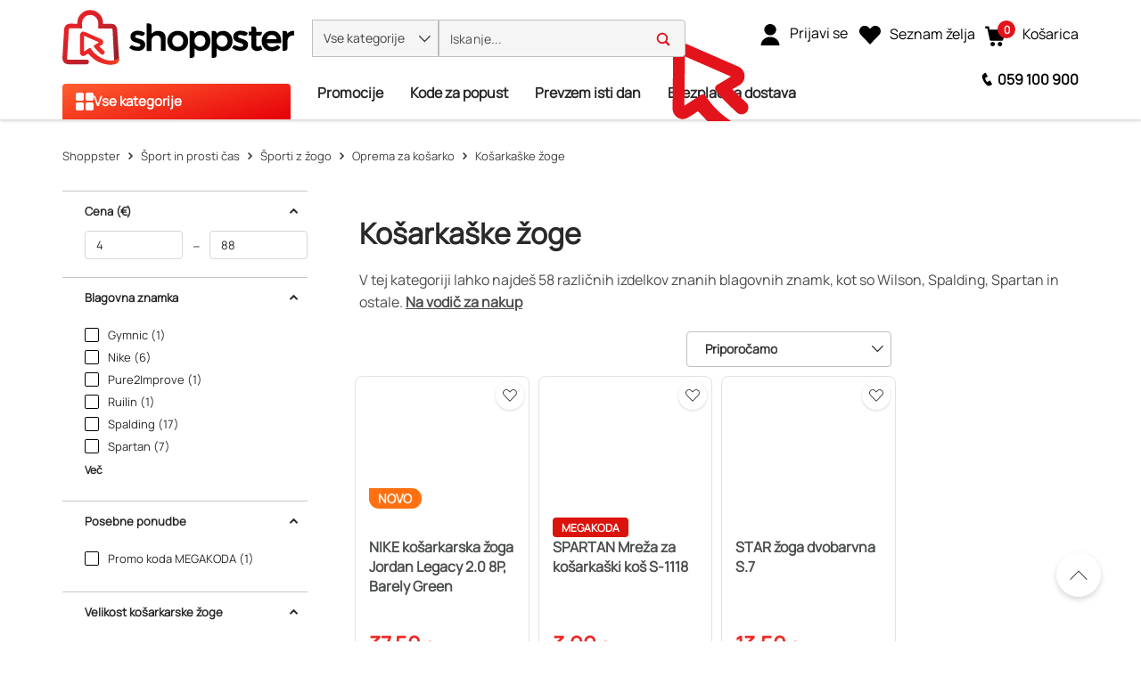

--- FILE ---
content_type: text/html; charset=utf-8
request_url: https://www.shoppster.si/c/F171603
body_size: 71602
content:
<!DOCTYPE html><html lang="sl" data-critters-container dir="ltr"><head>
    <meta charset="utf-8">
    <title>Košarkaške žoge | Shoppster</title>
    <base href="/">
    <link rel="preconnect" href="https://www.shoppster.com">
    <link rel="preconnect" href="https://www.google-analytics.com">

    <script>
      var ScarabQueue = ScarabQueue || [];
    </script>

    <meta name="viewport" content="width=device-width, initial-scale=1, user-scalable=no">
    <link rel="shortcut icon" type="image/x-icon" href="/favicon.ico">
    <link rel="apple-touch-icon" sizes="180x180" href="/apple-touch-icon.png">
    <link rel="icon" type="image/png" sizes="32x32" href="/favicon-32x32.png">
    <link rel="icon" type="image/png" sizes="16x16" href="/favicon-16x16.png">
    <link rel="manifest" href="/site.webmanifest">
    <link rel="mask-icon" href="/safari-pinned-tab.svg" color="#e3131b">
    <meta name="msapplication-TileColor" content="#ffffff">
    <meta name="theme-color" content="#ffffff">
    <link rel="manifest" href="manifest.webmanifest">
    <meta name="theme-color" content="#1976d2">
    <meta name="format-detection" content="telephone=no">
  <style>@charset "UTF-8";body{font-synthesis:none!important}@-webkit-keyframes icofont-spin{0%{-webkit-transform:rotate(0deg);transform:rotate(0)}to{-webkit-transform:rotate(360deg);transform:rotate(360deg)}}*,*:before,*:after{box-sizing:border-box}html{font-family:sans-serif;line-height:1.15;-webkit-text-size-adjust:100%;-webkit-tap-highlight-color:rgba(0,0,0,0)}body{margin:0;font-family:Manrope,Helvetica,sans-serif;font-size:1rem;font-weight:400;line-height:1.6;color:#4c4e4e;text-align:left;background-color:#fff}:root{--cx-spatial-base: .5rem;--cx-spatial-sm: calc(var(--cx-spatial-base) / 2);--cx-spatial-md: calc(2 * var(--cx-spatial-base));--cx-spatial-lg: calc(4 * var(--cx-spatial-base));--cx-spatial-xl: calc(8 * var(--cx-spatial-base))}:root{--cx-spinner-size: 40px}:root{--cx-color-background: #f4f4f4;--cx-color-text: #14293a;--cx-color-inverse: #ffffff;--cx-color-transparent: transparent;--cx-color-primary: #1f7bc0;--cx-color-secondary: #6c7079;--cx-color-success: #019a5f;--cx-color-info: #17a2b8;--cx-color-warning: #ffc107;--cx-color-danger: #db0002;--cx-color-light: #f1f1f1;--cx-color-dark: #6c7079;--cx-color-primary-accent: #055f9f;--cx-color-success-accent: #f0fbe4;--cx-color-danger-accent: #fff1f1;--cx-color-warning-accent: #fff5df;--cx-color-info-accent: #deeffe;--cx-color-medium: #d3d6db;--cx-color-background-dark: #212738;--cx-color-visual-focus: #6d9df7;--cx-color-background-focus: rgba(80, 176, 244, .1);--cx-color-border-focus: rgba(166, 204, 232, .6);--cx-page-width-max: 1140px;--cx-font-weight-light: 300;--cx-font-weight-normal: 400;--cx-font-weight-semi: 600;--cx-font-weight-bold: 700;--cx-text-transform: capitalize;--cx-direction: ltr;--cx-transition-duration: .5s;--cx-animation-duration: 1s;--cx-border-radius: 1em;--cx-buttons-border-radius: 2rem;--cx-buttons-border-width: 3px;--cx-border-style: solid}:root body{text-align:start}:root{--btf-delay: .3s;--btf-min-height: 100vh;--btf-margin-top: 100vh}:root{--cx-color-ghost: #f1f1f1;--cx-color-ghost-animation: rgba(255, 255, 255, .2);--cx-ghost-radius: 5px;--cx-ghost-margin: 10px}:root{--cx-popover-font-size: .875rem;--cx-popover-background: var(--cx-color-inverse);--cx-popover-min-width: 140px;--cx-popover-max-width: 280px;--cx-popover-border-width: 1px;--cx-popover-border-color: var(--cx-color-light);--cx-popover-border-radius: 5px;--cx-popover-arrow-width: 1rem;--cx-popover-arrow-height: .5rem;--cx-popover-arrow-color: var(--cx-popover-background);--cx-popover-z-index: 10;--cx-popover-box-shadow-color: rgba(0, 0, 0, .1)}:root{--cx-progress-button-radius: 24px;--cx-progress-button-border-width: 3px;--cx-progress-button-animation-time: 1s;--cx-progress-button-primary-color: var(--cx-color-primary);--cx-progress-button-secondary-color: var(--cx-color-inverse)}:root{--cx-spinner-radius: 120px;--cx-spinner-border-width: 15px;--cx-spinner-animation-time: 1s;--cx-spinner-primary-color: var(--cx-color-primary);--cx-spinner-secondary-color: var(--cx-color-light)}:root{--cx-transition-duration: .3s;--cx-split-gutter: 40px;--cx-active-view: 1}@media (max-width: 991.98px){:root{--cx-max-views: 1;--cx-split-gutter: 0px}}@media (min-width: 992px){:root{--cx-max-views: 2}}@font-face{font-family:Manrope;font-style:normal;font-display:swap;src:url(/assets/fonts/Manrope.woff2) format("woff2");font-size:24px}:root{--cx-color-background: #f5f5f5;--cx-color-text: #292929;--cx-color-inverse: #fff;--cx-color-transparent: transparent;--cx-color-primary: #e3131b;--cx-color-secondary: #fe6400;--cx-color-tertiary: #366ac4;--cx-color-success: #019a5f;--cx-color-info: #5389e6;--cx-color-warning: #ffb300;--cx-color-danger: #ff3100;--cx-color-light: #f5f5f5;--cx-color-dark: #292929;--cx-color-visual-focus: #5389e6;--cx-color-middle-grey: #4c4e4e;--cx-color-nav-dark: #0e0e0e;--cx-color-nav-grey: #a8a8a8;--cx-color-border-red: #eb0011;--cx-color-dark-hover: #e6e6e6;--cx-color-light-grey: #bfbfbf}
</style><style>@charset "UTF-8";.ng-select .ng-has-value .ng-placeholder{display:none}.ng-select .ng-select-container{color:#333;background-color:#fff;border-radius:4px;border:1px solid #ccc;min-height:36px;align-items:center}.ng-select .ng-select-container:hover{box-shadow:0 1px #0000000f}.ng-select .ng-select-container .ng-value-container{align-items:center;padding-left:10px}.ng-select .ng-select-container .ng-value-container .ng-placeholder{color:#999}.ng-select.ng-select-single .ng-select-container{height:36px}.ng-select.ng-select-single .ng-select-container .ng-value-container .ng-input{top:5px;left:0;padding-left:10px;padding-right:50px}.ng-select .ng-arrow-wrapper{width:25px;padding-right:5px}.ng-select .ng-arrow-wrapper:hover .ng-arrow{border-top-color:#666}.ng-select .ng-arrow-wrapper .ng-arrow{border-color:#999 transparent transparent;border-style:solid;border-width:5px 5px 2.5px}body{font-synthesis:none!important}@font-face{font-family:IcoFont;font-weight:400;font-style:normal;font-display:swap;src:url(/assets/fonts/icofont.woff2) format("woff2"),url(/assets/fonts/icofont.woff) format("woff")}.icofont-rounded-up:before{content:"\eaa1"}.icofont-filter:before{content:"\ef29"}.icofont-thin-up:before{content:"\eacb"}@-webkit-keyframes icofont-spin{0%{-webkit-transform:rotate(0deg);transform:rotate(0)}to{-webkit-transform:rotate(360deg);transform:rotate(360deg)}}*,*:before,*:after{box-sizing:border-box}html{font-family:sans-serif;line-height:1.15;-webkit-text-size-adjust:100%;-webkit-tap-highlight-color:rgba(0,0,0,0)}header,main,nav,section{display:block}body{margin:0;font-family:Manrope,Helvetica,sans-serif;font-size:1rem;font-weight:400;line-height:1.6;color:#4c4e4e;text-align:left;background-color:#fff}[tabindex="-1"]:focus:not(:focus-visible){outline:0!important}h1,h2,h3,h4{margin-top:0;margin-bottom:.5rem}p{margin-top:0;margin-bottom:1.5rem}ol,ul{margin-top:0;margin-bottom:1rem}strong{font-weight:bolder}a{color:#1f7bc0;text-decoration:none;background-color:transparent}a:hover{color:#14517e;text-decoration:underline}img{vertical-align:middle;border-style:none}svg{overflow:hidden;vertical-align:middle}label{display:inline-block;margin-bottom:.375rem}button{border-radius:0}button:focus:not(:focus-visible){outline:0}input,button{margin:0;font-family:inherit;font-size:inherit;line-height:inherit}button,input{overflow:visible}button{text-transform:none}[role=button]{cursor:pointer}button,[type=submit]{-webkit-appearance:button}button:not(:disabled),[type=submit]:not(:disabled){cursor:pointer}button::-moz-focus-inner,[type=submit]::-moz-focus-inner{padding:0;border-style:none}[type=search]{outline-offset:-2px;-webkit-appearance:none}[type=search]::-webkit-search-decoration{-webkit-appearance:none}h1,h2,h3,h4{margin-bottom:.5rem;font-weight:500;line-height:1.2222222222}h1{font-size:1.85rem}h2{font-size:1.75rem}h3{font-size:1.375rem}h4{font-size:1.125rem}.list-inline{padding-left:0;list-style:none}.container{width:100%;padding-right:15px;padding-left:15px;margin-right:auto;margin-left:auto}@media (min-width: 992px){.container{max-width:990px}}@media (min-width: 1200px){.container{max-width:1170px}}@media (min-width: 1400px){.container{max-width:1350px}}@media (min-width: 1700px){.container{max-width:1630px}}.row{display:flex;flex-wrap:wrap;margin-right:-15px;margin-left:-15px}.col{position:relative;width:100%;padding-right:15px;padding-left:15px}.col{flex-basis:0;flex-grow:1;max-width:100%}.d-none{display:none!important}.d-block{display:block!important}.d-inline-flex{display:inline-flex!important}@media (min-width: 992px){.d-lg-none{display:none!important}}.flex-row{flex-direction:row!important}.position-relative{position:relative!important}.position-absolute{position:absolute!important}@supports (position: sticky){.sticky-top{position:sticky;top:0;z-index:1020}}.w-100{width:100%!important}.h-100{height:100%!important}.m-0{margin:0!important}.p-0{padding:0!important}.pt-2{padding-top:.5rem!important}.pt-3{padding-top:1rem!important}.pb-4{padding-bottom:1.5rem!important}.mr-auto{margin-right:auto!important}.text-nowrap{white-space:nowrap!important}.text-center{text-align:center!important}:root{--cx-spatial-base: .5rem;--cx-spatial-sm: calc(var(--cx-spatial-base) / 2);--cx-spatial-md: calc(2 * var(--cx-spatial-base));--cx-spatial-lg: calc(4 * var(--cx-spatial-base));--cx-spatial-xl: calc(8 * var(--cx-spatial-base))}.btn{display:inline-block;font-weight:"normal";color:#14293a;text-align:center;vertical-align:middle;-webkit-user-select:none;user-select:none;background-color:transparent;border:1px solid transparent;padding:14px .75rem;font-size:1rem;line-height:1.5;border-radius:.25rem;transition:color .15s ease-in-out,background-color .15s ease-in-out,border-color .15s ease-in-out,box-shadow .15s ease-in-out}@media (prefers-reduced-motion: reduce){.btn{transition:none}}.btn:hover{color:#14293a;text-decoration:none}.btn:focus{outline:0;box-shadow:0 0 0 .2rem #1f7bc040}.btn:disabled{opacity:.65}.btn:not(:disabled):not(.disabled){cursor:pointer}button:focus{outline:none}.btn{font-size:1.188rem;font-weight:var(--cx-font-weight-bold);text-transform:var(--cx-text-transform);line-height:1;padding:12px 24px;min-height:48px;min-width:48px;border-radius:var(--cx-buttons-border-radius)}button:focus,.btn:focus{outline-style:solid;outline-color:var(--cx-color-visual-focus);outline-width:var(--cx-visual-focus-width, 2px);outline-offset:4px;transition:none}.form-control{display:block;width:100%;height:48px;padding:.6875rem .75rem;font-size:1rem;font-weight:"normal";line-height:1.5;color:#495057;background-color:#fff;background-clip:padding-box;border:1px solid #f1f1f1;border-radius:.25rem;transition:border-color .15s ease-in-out,box-shadow .15s ease-in-out}@media (prefers-reduced-motion: reduce){.form-control{transition:none}}.form-control::-ms-expand{background-color:transparent;border:0}.form-control:focus{color:#495057;background-color:#f4f4f4;border-color:#6c7079;outline:0;box-shadow:0 0 0 .2rem #1f7bc040}.form-control::placeholder{color:#7babd2;opacity:1}.form-control:disabled{background-color:#e9ecef;opacity:1}.form-group{margin-bottom:1rem}.form-check{position:relative;display:block;padding-left:1.25rem}.form-control{margin-bottom:.25rem;color:var(--cx-color-text)}.form-control:focus{border-color:var(--cx-color-secondary);box-shadow:none;-webkit-box-shadow:none}label{display:block}.form-check{margin-bottom:18px;padding-inline-start:2.25rem}.form-control[type=text]:focus{background-color:var(--cx-color-background);box-shadow:none;-webkit-box-shadow:none}.ng-select .ng-arrow-wrapper .ng-arrow,.ng-select.ng-select-single .ng-arrow-wrapper .ng-arrow{border-color:var(--cx-color-text) transparent transparent;border-style:solid;border-width:5px 5px 2.5px}.ng-select .ng-select-container,.ng-select.ng-select-single .ng-select-container{padding:.6875rem 0;line-height:1.6;height:unset}.ng-select .ng-select-container .ng-value-container,.ng-select.ng-select-single .ng-select-container .ng-value-container{padding-inline-start:10px}.ng-select .ng-arrow-wrapper{padding-inline-end:5px}.form-control:focus,input:focus{outline-style:solid;outline-color:var(--cx-color-visual-focus);outline-width:var(--cx-visual-focus-width, 2px);outline-offset:4px;transition:none}.ng-select .ng-select-container .ng-value-container .ng-placeholder{color:var(--cx-color-secondary)}.form-group input[type=text]::placeholder{color:var(--cx-color-text);opacity:1}.form-group input[type=text]:-ms-input-placeholder{color:var(--cx-color-secondary)}.form-group input[type=text]::-ms-input-placeholder{color:var(--cx-color-secondary)}a,a:hover{color:var(--cx-color-primary)}@media (max-width: 575.98px){a{min-height:48px;min-width:48px;display:block}}.cx-page-section{padding-top:60px}:root{--cx-spinner-size: 40px}:root{--cx-color-background: #f4f4f4;--cx-color-text: #14293a;--cx-color-inverse: #ffffff;--cx-color-transparent: transparent;--cx-color-primary: #1f7bc0;--cx-color-secondary: #6c7079;--cx-color-success: #019a5f;--cx-color-info: #17a2b8;--cx-color-warning: #ffc107;--cx-color-danger: #db0002;--cx-color-light: #f1f1f1;--cx-color-dark: #6c7079;--cx-color-primary-accent: #055f9f;--cx-color-success-accent: #f0fbe4;--cx-color-danger-accent: #fff1f1;--cx-color-warning-accent: #fff5df;--cx-color-info-accent: #deeffe;--cx-color-medium: #d3d6db;--cx-color-background-dark: #212738;--cx-color-visual-focus: #6d9df7;--cx-color-background-focus: rgba(80, 176, 244, .1);--cx-color-border-focus: rgba(166, 204, 232, .6);--cx-page-width-max: 1140px;--cx-font-weight-light: 300;--cx-font-weight-normal: 400;--cx-font-weight-semi: 600;--cx-font-weight-bold: 700;--cx-text-transform: capitalize;--cx-direction: ltr;--cx-transition-duration: .5s;--cx-animation-duration: 1s;--cx-border-radius: 1em;--cx-buttons-border-radius: 2rem;--cx-buttons-border-width: 3px;--cx-border-style: solid}:root body{text-align:start}:root{--btf-delay: .3s;--btf-min-height: 100vh;--btf-margin-top: 100vh}cx-page-layout cx-page-slot{transition:margin-top 0s,min-height 0s;transition-delay:var(--btf-delay);min-height:initial;margin-top:initial}:root{--cx-color-ghost: #f1f1f1;--cx-color-ghost-animation: rgba(255, 255, 255, .2);--cx-ghost-radius: 5px;--cx-ghost-margin: 10px}cx-page-layout{display:block;width:100%}cx-page-layout cx-page-slot{display:flex;flex-wrap:wrap;justify-content:center;flex:1 1 var(--cx-flex-basis, 100%)}cx-page-layout cx-page-slot>*{flex:1 1 var(--cx-flex-basis, 100%)}cx-page-slot{display:block}cx-page-layout.ProductListPageTemplate{max-width:var(--cx-page-width-max);margin:auto;display:flex}@media (max-width: 991.98px){cx-page-layout.ProductListPageTemplate{flex-direction:column}}cx-page-layout.ProductListPageTemplate .ProductLeftRefinements{max-width:25%;padding-top:60px;padding-inline-end:15px;padding-bottom:15px;padding-inline-start:15px}@media (max-width: 991.98px){cx-page-layout.ProductListPageTemplate .ProductLeftRefinements{width:100%;max-width:none}}cx-page-layout.ProductListPageTemplate .ProductListSlot{max-width:75%}@media (max-width: 991.98px){cx-page-layout.ProductListPageTemplate .ProductListSlot{width:100%;max-width:none}}cx-global-message{position:sticky;display:block;top:0;z-index:2}cx-icon,.cx-icon{align-self:center;line-height:normal}:root{--cx-popover-font-size: .875rem;--cx-popover-background: var(--cx-color-inverse);--cx-popover-min-width: 140px;--cx-popover-max-width: 280px;--cx-popover-border-width: 1px;--cx-popover-border-color: var(--cx-color-light);--cx-popover-border-radius: 5px;--cx-popover-arrow-width: 1rem;--cx-popover-arrow-height: .5rem;--cx-popover-arrow-color: var(--cx-popover-background);--cx-popover-z-index: 10;--cx-popover-box-shadow-color: rgba(0, 0, 0, .1)}:root{--cx-progress-button-radius: 24px;--cx-progress-button-border-width: 3px;--cx-progress-button-animation-time: 1s;--cx-progress-button-primary-color: var(--cx-color-primary);--cx-progress-button-secondary-color: var(--cx-color-inverse)}:root{--cx-spinner-radius: 120px;--cx-spinner-border-width: 15px;--cx-spinner-animation-time: 1s;--cx-spinner-primary-color: var(--cx-color-primary);--cx-spinner-secondary-color: var(--cx-color-light)}header{background-color:var(--cx-color-light);color:var(--cx-color-inverse)}@media (min-width: 992px){header{background:linear-gradient(to top,var(--cx-color-background-dark) 67px,var(--cx-color-light) 0)}}header .header{max-width:var(--cx-page-width-max);margin:auto;display:flex;flex-wrap:wrap}@media (min-width: 992px){header .header{padding:0 10px}}header .header>*{align-self:center;display:block;flex:none}header .NavigationBar{flex:100%;min-height:67px}@media (max-width: 991.98px){header .NavigationBar{background-color:var(--cx-color-background)}}cx-skip-link{position:fixed;display:flex;justify-content:center;top:-100%;z-index:11;width:100%;height:100%;background-color:#0000;transition:top 0s .3s ease,background-color .3s ease}cx-skip-link>div{display:contents}cx-skip-link:focus-within{top:0;background-color:#00000080;transition:background-color .3s ease}:root{--cx-transition-duration: .3s;--cx-split-gutter: 40px;--cx-active-view: 1}@media (max-width: 991.98px){:root{--cx-max-views: 1;--cx-split-gutter: 0px}}@media (min-width: 992px){:root{--cx-max-views: 2}}.icon{display:inline-block;width:1em;height:1em;stroke-width:0;stroke:currentColor;fill:currentColor}.intrinsic{display:block;position:relative;height:0;width:100%;padding-top:100%}.intrinsic .intrinsic-item{position:absolute;top:0;left:0;width:100%;height:100%}div a{font-size:16px;min-height:fit-content;color:#292929}@media (max-width: 575.98px){div a{font-size:14px}}@media (max-width: 991.98px){.product-guide-content p a{display:inline}}ul{padding-inline-start:20px}ol{margin:0;padding:0;list-style-type:none;font-size:13px}ol li{padding-bottom:15px}.btn{font-size:16px;line-height:19px;font-weight:900;letter-spacing:.16px}.form-control{border:1px solid #d3d6db}.form-control:focus{border-color:#366ac4!important;background-color:#fff;outline:none}.form-control::placeholder{color:#97a2c1!important}input:focus{outline:none}ng-select:focus{outline:none}ung-storefront{display:flex;flex-direction:column;min-height:100vh}ung-storefront:focus{outline:none}ung-storefront main{outline:none}h1,h2,h3,h4{font-weight:700;color:#292929}h1{font-size:36px;line-height:42px}h2{font-size:28px;line-height:33px}h3{font-size:18px;line-height:21px}h4{font-size:16px;line-height:19px;font-weight:600}.btn{width:100%;height:48px;line-height:48px;padding:0 30px;border-radius:4px;text-transform:initial;min-height:initial}.btn-action{border-color:#bfbfbf;color:#414141}.btn-action:hover,.btn-action:focus,.btn-action:active,.btn-action:not(:disabled):not(.disabled):active,.btn-action:not(:disabled):not(.disabled):active:focus{background:#f5f5f5;border:2px solid #bfbfbf;box-shadow:none;color:#414141;filter:none}.btn-action:disabled{border:2px solid #bfbfbf;cursor:not-allowed;opacity:.3}.btn-action:disabled:hover{background:#fff}.btn:focus,.btn:focus-visible{box-shadow:none}.ng-select,.ng-select.ng-select-single{font-size:16px;line-height:40px;font-weight:600;color:#292929;min-width:200px}@media (max-width: 991.98px){.ng-select,.ng-select.ng-select-single{font-size:14px}}.ng-select .ng-select-container,.ng-select.ng-select-single .ng-select-container{height:40px;line-height:38px;border:1px solid #bfbfbf;padding:0}.ng-select .ng-select-container .ng-value-container,.ng-select.ng-select-single .ng-select-container .ng-value-container{padding-left:20px}@media (max-width: 991.98px){.ng-select .ng-select-container .ng-value-container,.ng-select.ng-select-single .ng-select-container .ng-value-container{padding-left:15px}}.ng-select .ng-select-container .ng-value-container .ng-value-label,.ng-select.ng-select-single .ng-select-container .ng-value-container .ng-value-label{display:flex;align-items:center;font-size:14px}.ng-select .ng-select-container .ng-value-container .ng-input,.ng-select.ng-select-single .ng-select-container .ng-value-container .ng-input{display:none}.ng-select .ng-select-container .ng-value-container .ng-placeholder,.ng-select.ng-select-single .ng-select-container .ng-value-container .ng-placeholder{color:#909090}.ng-select .ng-arrow-wrapper,.ng-select.ng-select-single .ng-arrow-wrapper{font-family:IcoFont!important;font-size:20px;font-weight:700}.ng-select .ng-arrow-wrapper .ng-arrow,.ng-select.ng-select-single .ng-arrow-wrapper .ng-arrow{border:none}.ng-select .ng-arrow-wrapper:before,.ng-select.ng-select-single .ng-arrow-wrapper:before{content:"\eac8"}cx-global-message{background:#f7f8f9;height:0;z-index:50}cx-global-message>div{background:#f7f8f9;box-shadow:0 0 6px #00000029}cx-global-message>div:empty{display:none}@media (max-width: 575.98px){.searchbox{overflow-x:hidden}}cx-page-layout.ProductListPageTemplate{width:100%;padding-right:15px;padding-left:15px;margin-right:auto;margin-left:auto;flex-direction:column;position:relative;margin-bottom:40px;display:grid;grid-template-columns:1fr 4fr}@media (min-width: 992px){cx-page-layout.ProductListPageTemplate{max-width:990px}}@media (min-width: 1200px){cx-page-layout.ProductListPageTemplate{max-width:1170px}}@media (min-width: 1400px){cx-page-layout.ProductListPageTemplate{max-width:1350px}}@media (min-width: 1700px){cx-page-layout.ProductListPageTemplate{max-width:1630px}}@media (min-width: 992px) and (max-width: 1199.98px){cx-page-layout.ProductListPageTemplate{grid-template-columns:1fr 3fr}}@media (max-width: 991.98px){cx-page-layout.ProductListPageTemplate{padding-left:0;padding-right:0}}@media (max-width: 575.98px){cx-page-layout.ProductListPageTemplate{margin-bottom:15px}}cx-page-layout.ProductListPageTemplate>cx-page-slot.BottomHeaderSlot{grid-column:1/3;display:block}@media (min-width: 576px){cx-page-layout.ProductListPageTemplate>cx-page-slot.BottomHeaderSlot{grid-row:1/1}}@media (max-width: 575.98px){cx-page-layout.ProductListPageTemplate>cx-page-slot.BottomHeaderSlot{margin-bottom:0!important;margin-top:50px!important}}cx-page-layout.ProductListPageTemplate>cx-page-slot.PlpBottomSlot{padding:20px}cx-page-layout.ProductListPageTemplate>cx-page-slot.PlpBottomSlot ung-product-guide{max-width:100%}cx-page-layout.ProductListPageTemplate>cx-page-slot.ProductLeftRefinements{max-width:100%;padding:0 15px 15px 0;grid-column:1/1;grid-row:2/50}cx-page-layout.ProductListPageTemplate>cx-page-slot.ProductListSlot{margin-bottom:30px}@media (min-width: 992px) and (max-width: 1199.98px){cx-page-layout.ProductListPageTemplate>cx-page-slot.ProductListSlot{overflow:clip}}@media (max-width: 991.98px){cx-page-layout.ProductListPageTemplate>cx-page-slot.ProductListSlot{padding:0!important;overflow:clip}}@media (max-width: 575.98px){cx-page-layout.ProductListPageTemplate>cx-page-slot.ProductListSlot{margin-bottom:15px}}cx-page-layout.ProductListPageTemplate>cx-page-slot.CategoryPageHeadingSlot{padding-left:35px}@media (max-width: 1199.98px){cx-page-layout.ProductListPageTemplate>cx-page-slot.CategoryPageHeadingSlot{padding-left:20px}}@media (max-width: 991.98px){cx-page-layout.ProductListPageTemplate>cx-page-slot.CategoryPageHeadingSlot{padding:0 15px}cx-page-layout.ProductListPageTemplate>cx-page-slot.CategoryPageHeadingSlot h1{font-size:24px;margin-bottom:0}}@media (max-width: 991.98px){cx-page-layout.ProductListPageTemplate>cx-page-slot.TopDynamicCategoryBannerSlot,cx-page-layout.ProductListPageTemplate>cx-page-slot.BottomDynamicCategoryBannerSlot{grid-column:1/3}}@media (min-width: 992px){cx-page-layout.ProductListPageTemplate>cx-page-slot.SubcategoryContainerSlot:not(:empty) .cards-container__vertical-scroll{padding-left:55px}}cx-page-layout.ProductListPageTemplate>cx-page-slot.SubcategoryContainerSlot:not(:empty) ung-subcategories{overflow:hidden}@media (max-width: 575.98px){cx-page-layout.ProductListPageTemplate>cx-page-slot.SubcategoryContainerSlot:not(:empty) ung-subcategories{width:100%;margin:0 -15px}}@media (min-width: 576px){cx-page-layout.ProductListPageTemplate>cx-page-slot.CategoryPageHeadingSlot{padding-top:24px}}cx-page-layout.ProductListPageTemplate>cx-page-slot+cx-page-slot:not(.TopImageLinkContainerSlot,.TopDynamicCategoryBannerSlot,.BottomDynamicCategoryBannerSlot,.CategoryPageHeadingSlot){padding:0}@media (max-width: 991.98px){cx-page-layout.ProductListPageTemplate>cx-page-slot+cx-page-slot:not(.TopImageLinkContainerSlot,.TopDynamicCategoryBannerSlot,.BottomDynamicCategoryBannerSlot,.CategoryPageHeadingSlot){padding:0 15px}}cx-page-layout.ProductListPageTemplate>cx-page-slot+cx-page-slot:not(.ProductLeftRefinements,.TopDynamicCategoryBannerSlot,.BottomDynamicCategoryBannerSlot,.PlpBottomSlot){grid-column:2/2;max-width:100%}cx-page-layout.ProductListPageTemplate>cx-page-slot+cx-page-slot:not(.ProductLeftRefinements,.TopDynamicCategoryBannerSlot,.BottomDynamicCategoryBannerSlot,.PlpBottomSlot):last-child{grid-column:1/3}@media (max-width: 991.98px){cx-page-layout.ProductListPageTemplate>cx-page-slot+cx-page-slot:not(.ProductLeftRefinements){grid-column:1/3}}@font-face{font-family:Manrope;font-style:normal;font-display:swap;src:url(/assets/fonts/Manrope.woff2) format("woff2");font-size:24px}@font-face{font-family:IcoFont;font-weight:400;font-style:normal;font-display:swap;src:url(/assets/fonts/icofont.woff2) format("woff2"),url(/assets/fonts/icofont.woff) format("woff")}.shown{transition:height .4s ease,opacity 10ms ease;display:block;height:revert-layer;opacity:1;margin-top:inherit;transform:none!important;will-change:auto!important}:root{--cx-color-background: #f5f5f5;--cx-color-text: #292929;--cx-color-inverse: #fff;--cx-color-transparent: transparent;--cx-color-primary: #e3131b;--cx-color-secondary: #fe6400;--cx-color-tertiary: #366ac4;--cx-color-success: #019a5f;--cx-color-info: #5389e6;--cx-color-warning: #ffb300;--cx-color-danger: #ff3100;--cx-color-light: #f5f5f5;--cx-color-dark: #292929;--cx-color-visual-focus: #5389e6;--cx-color-middle-grey: #4c4e4e;--cx-color-nav-dark: #0e0e0e;--cx-color-nav-grey: #a8a8a8;--cx-color-border-red: #eb0011;--cx-color-dark-hover: #e6e6e6;--cx-color-light-grey: #bfbfbf}h1{font-size:32px;line-height:48px}@media (max-width: 575.98px){h1{font-size:28px;line-height:42px}}h2{font-size:24px;line-height:36px}@media (max-width: 575.98px){h2{font-size:20px;line-height:30px}}h3{font-size:20px;line-height:30px}@media (max-width: 575.98px){h3{font-size:18px;line-height:27px}}h4{font-size:16px;line-height:24px}@media (max-width: 575.98px){h4{font-size:14px;line-height:21px}}
</style><link rel="stylesheet" href="styles-Q5SQ37BV.css" media="print" onload="this.media='all'"><noscript><link rel="stylesheet" href="styles-Q5SQ37BV.css" media="all"></noscript><link rel="modulepreload" href="chunk-2HE7XTIQ.js"><link rel="modulepreload" href="chunk-RJUFRJUT.js"><link rel="modulepreload" href="chunk-ELJFLSF5.js"><link rel="modulepreload" href="chunk-4H3JGOAC.js"><link rel="modulepreload" href="chunk-LPBWVDAL.js"><link rel="modulepreload" href="chunk-PCE75MC7.js"><link rel="modulepreload" href="chunk-DTLZE2QU.js"><link rel="modulepreload" href="chunk-I6QTBAWR.js"><link rel="modulepreload" href="chunk-TSKLW7NZ.js"><link rel="modulepreload" href="chunk-2HVB2KTB.js"><link rel="modulepreload" href="chunk-36KJC7TC.js"><link rel="modulepreload" href="chunk-NQ5XX5J7.js"><link rel="modulepreload" href="chunk-OHJPSR74.js"><link rel="modulepreload" href="chunk-TUWCYLWX.js"><link rel="modulepreload" href="chunk-XUWFSRFJ.js"><link rel="modulepreload" href="chunk-D6EZSKFB.js"><link rel="modulepreload" href="chunk-RNP7XABW.js"><link rel="modulepreload" href="chunk-ZJPSOTFD.js"><link rel="modulepreload" href="chunk-YF32556J.js"><link rel="modulepreload" href="chunk-BGHEY5ZO.js"><link rel="modulepreload" href="chunk-YJGHU5X2.js"><link rel="modulepreload" href="chunk-6ZU2XLJM.js"><link rel="modulepreload" href="chunk-47CLOWYD.js"><link rel="modulepreload" href="chunk-SJ2EPABZ.js"><link rel="modulepreload" href="chunk-SXGLNSDV.js"><link rel="modulepreload" href="chunk-ANYZBB2A.js"><link rel="modulepreload" href="chunk-YOZMROVB.js"><link rel="modulepreload" href="chunk-LCNLK5NF.js"><link rel="modulepreload" href="chunk-4DGJ7PUA.js"><link rel="modulepreload" href="chunk-XH6NKWUJ.js"><link rel="modulepreload" href="chunk-7364BTKD.js"><link rel="modulepreload" href="chunk-AHFSRLNE.js"><link rel="modulepreload" href="chunk-PST2IWK7.js"><link rel="modulepreload" href="chunk-FBTERZ3R.js"><link rel="modulepreload" href="chunk-65NAOX55.js"><link rel="modulepreload" href="chunk-KJ5O2ZW3.js"><link rel="modulepreload" href="chunk-DFMRVY6A.js"><link rel="modulepreload" href="chunk-H2OOGQLX.js"><link rel="modulepreload" href="chunk-ISS7ZSNT.js"><link rel="modulepreload" href="chunk-3XZTB2OV.js"><link rel="modulepreload" href="chunk-NJPQJ2WR.js"><link rel="modulepreload" href="chunk-7VZFASWX.js"><link rel="modulepreload" href="chunk-HZBCU4QF.js"><link rel="modulepreload" href="chunk-MJAOC3X2.js"><link rel="modulepreload" href="chunk-AG4FFN76.js"><link rel="modulepreload" href="chunk-3YAFDBGC.js"><link rel="modulepreload" href="chunk-FBKC66OE.js"><link rel="modulepreload" href="chunk-JLEQADWY.js"><link rel="modulepreload" href="chunk-J7H4FNUS.js"><link rel="modulepreload" href="chunk-AHWC4NSY.js"><link rel="modulepreload" href="chunk-3R5VNK2W.js"><link rel="modulepreload" href="chunk-RW3FBYJY.js"><link rel="modulepreload" href="chunk-UBD2GDDM.js"><link rel="modulepreload" href="chunk-74HI7PPP.js"><link rel="modulepreload" href="chunk-F6WJE4XB.js"><link rel="modulepreload" href="chunk-ZCQDFJF3.js"><link rel="modulepreload" href="chunk-D4VWMZRY.js"><link rel="modulepreload" href="chunk-V57UX2JM.js"><link rel="modulepreload" href="chunk-6EV4TW6M.js"><link rel="modulepreload" href="chunk-5P4LWPZQ.js"><link rel="modulepreload" href="chunk-YID7FPBF.js"><link rel="modulepreload" href="chunk-QSNVE6JC.js"><link rel="modulepreload" href="chunk-EGASDTG5.js"><link rel="modulepreload" href="chunk-QJ5Q4ENT.js"><link rel="modulepreload" href="chunk-4X44Y5LY.js"><link rel="modulepreload" href="chunk-5KQ4XRD5.js"><link rel="modulepreload" href="chunk-JL25ITBB.js"><link rel="modulepreload" href="chunk-HDX7ME4Y.js"><link rel="modulepreload" href="chunk-PB5LX574.js"><link rel="modulepreload" href="chunk-27DYKNL5.js"><link rel="modulepreload" href="chunk-AIIKY6MD.js"><link rel="modulepreload" href="chunk-QUELH6O2.js"><link rel="modulepreload" href="chunk-5MJPWHRF.js"><link rel="modulepreload" href="chunk-TVLQPTRQ.js"><link rel="modulepreload" href="chunk-3PE5TX3N.js"><link rel="modulepreload" href="chunk-FYPYWMBW.js"><link rel="modulepreload" href="chunk-6UWFBGHK.js"><link rel="modulepreload" href="chunk-TBNAXUIT.js"><link rel="modulepreload" href="chunk-K34YAWJL.js"><link rel="modulepreload" href="chunk-TBICKFFG.js"><link rel="modulepreload" href="chunk-Y6RU3SHP.js"><link rel="modulepreload" href="chunk-73XKEUTZ.js"><link rel="modulepreload" href="chunk-6SVISEWZ.js"><link rel="modulepreload" href="chunk-BJ5V2O6F.js"><link rel="modulepreload" href="chunk-ERJG4ZOB.js"><link rel="modulepreload" href="chunk-JATXFTDG.js"><link rel="modulepreload" href="chunk-U6RXELOG.js"><link rel="modulepreload" href="chunk-4XRWG2ZM.js"><link rel="modulepreload" href="chunk-DQB5TK2C.js"><link rel="modulepreload" href="chunk-7QUD53MI.js"><link rel="modulepreload" href="chunk-JILW2JJE.js"><link rel="modulepreload" href="chunk-PEQRHKKJ.js"><link rel="modulepreload" href="chunk-B4IS72P2.js"><link rel="modulepreload" href="chunk-IP7BFRPJ.js"><link rel="modulepreload" href="chunk-EM6SSRZW.js"><link rel="modulepreload" href="chunk-6EATMWVP.js"><style ng-app-id="ng">@keyframes _ngcontent-ng-c2988939968_fadeIn{0%{opacity:0}to{opacity:1}}.ung-storefront-footer[_ngcontent-ng-c2988939968]{z-index:3!important}@media (max-width: 991.98px){.sticky-top[_ngcontent-ng-c2988939968]:not(:has(.hidden)){max-height:106px}}</style><style ng-app-id="ng">@keyframes _ngcontent-ng-c3343514434_fadeIn{0%{opacity:0}to{opacity:1}}.d-none[_ngcontent-ng-c3343514434]{display:none}.header[_ngcontent-ng-c3343514434]{width:100%;margin-right:auto;margin-left:auto;display:grid;grid-template-rows:auto auto;align-content:start;background-color:#fff;padding:0 15px;min-height:65px}@media (min-width: 992px){.header[_ngcontent-ng-c3343514434]{max-width:990px}}@media (min-width: 1200px){.header[_ngcontent-ng-c3343514434]{max-width:1170px}}@media (min-width: 1400px){.header[_ngcontent-ng-c3343514434]{max-width:1350px}}@media (min-width: 1700px){.header[_ngcontent-ng-c3343514434]{max-width:1630px}}.header[_ngcontent-ng-c3343514434]   .row-1[_ngcontent-ng-c3343514434]{display:grid;grid-template-columns:auto 1fr auto auto auto;align-items:center;gap:5px;max-height:45px}@media (max-width: 991.98px){.header[_ngcontent-ng-c3343514434]   .row-1[_ngcontent-ng-c3343514434]{grid-template-columns:25px 150px minmax(180px,510px) 30px 40px 40px}}@media (min-width: 576px) and (max-width: 991.98px){.header[_ngcontent-ng-c3343514434]   .row-1[_ngcontent-ng-c3343514434]{gap:0}.header[_ngcontent-ng-c3343514434]   .row-1[_ngcontent-ng-c3343514434]   .logo[_ngcontent-ng-c3343514434]{margin-right:10px;margin-left:10px}.header[_ngcontent-ng-c3343514434]   .row-1[_ngcontent-ng-c3343514434]   .search-container[_ngcontent-ng-c3343514434]{margin-right:10px}}@media (max-width: 575.98px){.header[_ngcontent-ng-c3343514434]   .row-1[_ngcontent-ng-c3343514434]{grid-template-columns:auto 1fr auto 40px auto}}.header[_ngcontent-ng-c3343514434]   .desktop-row-1[_ngcontent-ng-c3343514434]{display:grid;align-items:center}@media (min-width: 992px){.header[_ngcontent-ng-c3343514434]   .desktop-row-1[_ngcontent-ng-c3343514434]{grid-template-columns:1fr 7fr 142px 143px 116px}}@media (max-width: 1199.98px){.header[_ngcontent-ng-c3343514434]   .desktop-row-1[_ngcontent-ng-c3343514434]{grid-template-columns:auto 1fr 40px auto 40px}}.header[_ngcontent-ng-c3343514434]   .desktop-row-2[_ngcontent-ng-c3343514434]{display:grid;grid-template-columns:256px auto auto}.header[_ngcontent-ng-c3343514434]   .desktop-row-2[_ngcontent-ng-c3343514434]   .header-paragraph-container[_ngcontent-ng-c3343514434]{align-content:center}@media (max-width: 1199.98px){.header[_ngcontent-ng-c3343514434]   .desktop-row-2[_ngcontent-ng-c3343514434]   .header-paragraph-container[_ngcontent-ng-c3343514434]{display:none}}.header[_ngcontent-ng-c3343514434]   .desktop-row-2[_ngcontent-ng-c3343514434]   .NavigationBar[_ngcontent-ng-c3343514434]{min-height:auto;grid-column-start:1}.header[_ngcontent-ng-c3343514434]   .login[_ngcontent-ng-c3343514434], .header[_ngcontent-ng-c3343514434]   .wishlist[_ngcontent-ng-c3343514434], .header[_ngcontent-ng-c3343514434]   .addtocart[_ngcontent-ng-c3343514434]{position:relative;text-align:right}@media (max-width: 991.98px){.header[_ngcontent-ng-c3343514434]   .login[_ngcontent-ng-c3343514434], .header[_ngcontent-ng-c3343514434]   .wishlist[_ngcontent-ng-c3343514434], .header[_ngcontent-ng-c3343514434]   .addtocart[_ngcontent-ng-c3343514434]{display:flex;justify-content:center}}.row-2[_ngcontent-ng-c3343514434]   .search-container[_ngcontent-ng-c3343514434]{display:flex;max-width:100%;min-height:62px}.row-2[_ngcontent-ng-c3343514434]   .search-container[_ngcontent-ng-c3343514434]:has(div.hidden){min-height:auto}header[_ngcontent-ng-c3343514434]{position:sticky;top:0;left:0;right:0;background:#fff;outline:none;box-shadow:0 2px 3px #00000029}@media (max-width: 991.98px){header[_ngcontent-ng-c3343514434]{box-shadow:none}}header.is-expanded[_ngcontent-ng-c3343514434]:after{z-index:25;background-color:#292929}[_nghost-ng-c3343514434]     header.is-expanded .navigation{position:fixed;width:300px;min-height:117px;z-index:30;top:0;left:0;bottom:0;overflow:hidden;background-color:#fff}[_nghost-ng-c3343514434]     header.is-expanded .navigation .SiteLogin{height:50px;background-color:#e3131b;align-content:center}[_nghost-ng-c3343514434]     header.is-expanded .navigation .SiteLogin .HeaderLinks{display:none}[_nghost-ng-c3343514434]     header.is-expanded .navigation .SiteLogin .mini-login__icon{display:none}[_nghost-ng-c3343514434]     header.is-expanded .navigation .SiteLogin .mini-login__link-name, [_nghost-ng-c3343514434]     header.is-expanded .navigation .SiteLogin .mini-login__logged-in-info, [_nghost-ng-c3343514434]     header.is-expanded .navigation .SiteLogin .mini-login__greeting{display:block;color:#fff;font-size:18px;padding:0 10px;font-weight:700;margin-top:10px}[_nghost-ng-c3343514434]     header.is-expanded .navigation .SiteLinks{background-color:#fff}@media (max-width: 991.98px){[_nghost-ng-c3343514434]     .header-paragraph{padding-left:0!important;padding-right:0!important}}</style><style ng-app-id="ng">@keyframes _ngcontent-ng-c1027940435_fadeIn{0%{opacity:0}to{opacity:1}}.logo-container[_ngcontent-ng-c1027940435]   img[_ngcontent-ng-c1027940435]{margin-top:8px}@media (min-width: 576px) and (max-width: 991.98px){.logo-container[_ngcontent-ng-c1027940435]   img[_ngcontent-ng-c1027940435]{width:100%;margin-top:0}}@media (min-width: 360px) and (max-width: 575.98px){.logo-container[_ngcontent-ng-c1027940435]   img[_ngcontent-ng-c1027940435]{margin-top:0}}</style><style ng-app-id="ng">@keyframes _ngcontent-ng-c103277377_fadeIn{0%{opacity:0}to{opacity:1}}[_nghost-ng-c103277377]{z-index:10;display:block}@media (min-width: 576px){[_nghost-ng-c103277377]{position:relative;z-index:0}}[_nghost-ng-c103277377] > *[_ngcontent-ng-c103277377]{z-index:20}@media (min-width: 576px){[_nghost-ng-c103277377] > *[_ngcontent-ng-c103277377]{background-color:var(--cx-color-inverse);position:relative}}[_nghost-ng-c103277377]   a[_ngcontent-ng-c103277377], [_nghost-ng-c103277377]   .message[_ngcontent-ng-c103277377]{padding:6px 16px;color:currentColor;-webkit-user-select:none;user-select:none}[_nghost-ng-c103277377]   label[_ngcontent-ng-c103277377]{display:flex;align-content:stretch;margin:0;padding-top:6px;padding-inline-end:6px;padding-bottom:6px;padding-inline-start:10px}@media (min-width: 576px){[_nghost-ng-c103277377]   label[_ngcontent-ng-c103277377]{border:1px solid var(--cx-color-medium);width:27vw;min-width:300px;max-width:550px}[_nghost-ng-c103277377]   label.dirty[_ngcontent-ng-c103277377]   div.search-icon[_ngcontent-ng-c103277377]{display:none}}[_nghost-ng-c103277377]   label[_ngcontent-ng-c103277377]   input[_ngcontent-ng-c103277377]{background:none;border:none;outline:none;display:block;flex-basis:100%;height:35px;color:var(--cx-color-text);z-index:20}@media (max-width: 575.98px){[_nghost-ng-c103277377]   label[_ngcontent-ng-c103277377]   input[_ngcontent-ng-c103277377]{position:absolute;left:0;top:57px;width:100%;background-color:var(--cx-color-secondary);padding:6px 16px;height:48px;border-bottom:1px solid var(--cx-color-light)}}[_nghost-ng-c103277377]   label[_ngcontent-ng-c103277377]   input[_ngcontent-ng-c103277377]::-webkit-input-placeholder{color:currentColor}[_nghost-ng-c103277377]   label[_ngcontent-ng-c103277377]   input[_ngcontent-ng-c103277377]::-moz-placeholder{color:currentColor}[_nghost-ng-c103277377]   label[_ngcontent-ng-c103277377]   input[_ngcontent-ng-c103277377]:-moz-placeholder{color:currentColor}[_nghost-ng-c103277377]   label[_ngcontent-ng-c103277377]   input[_ngcontent-ng-c103277377]:-ms-input-placeholder{color:currentColor}[_nghost-ng-c103277377]   label[_ngcontent-ng-c103277377]:not(.dirty)   button.reset[_ngcontent-ng-c103277377]{display:none}[_nghost-ng-c103277377]   label[_ngcontent-ng-c103277377]   button[_ngcontent-ng-c103277377], [_nghost-ng-c103277377]   label[_ngcontent-ng-c103277377]   div.search-icon[_ngcontent-ng-c103277377]{flex-basis:48px;text-align:center;background:none;border:none;padding:6px;color:var(--cx-color-medium)}@media (max-width: 575.98px){[_nghost-ng-c103277377]   label[_ngcontent-ng-c103277377]   button[_ngcontent-ng-c103277377], [_nghost-ng-c103277377]   label[_ngcontent-ng-c103277377]   div.search-icon[_ngcontent-ng-c103277377]{color:var(--cx-color-primary);font-size:var(--cx-font-size, 1.563rem)}}[_nghost-ng-c103277377]   label[_ngcontent-ng-c103277377]   button.reset[_ngcontent-ng-c103277377]   cx-icon[_ngcontent-ng-c103277377]:before, [_nghost-ng-c103277377]   label[_ngcontent-ng-c103277377]   div.search-icon.reset[_ngcontent-ng-c103277377]   cx-icon[_ngcontent-ng-c103277377]:before{font-size:1.4rem}@media (max-width: 575.98px){[_nghost-ng-c103277377]   label[_ngcontent-ng-c103277377]   button.reset[_ngcontent-ng-c103277377]   cx-icon[_ngcontent-ng-c103277377], [_nghost-ng-c103277377]   label[_ngcontent-ng-c103277377]   div.search-icon.reset[_ngcontent-ng-c103277377]   cx-icon[_ngcontent-ng-c103277377]{position:relative;left:74px;z-index:20;top:52px;margin-top:0}}[_nghost-ng-c103277377]   .results[_ngcontent-ng-c103277377]{display:none;position:absolute;left:0;width:100%;color:#000;background-color:#fff;font-size:var(--cx-font-small, 1rem)}@media (max-width: 575.98px){[_nghost-ng-c103277377]   .results[_ngcontent-ng-c103277377]{top:105px;z-index:10}}[_nghost-ng-c103277377]   .results[_ngcontent-ng-c103277377]   a[_ngcontent-ng-c103277377]{text-decoration:none;cursor:pointer;font-weight:800}[_nghost-ng-c103277377]   .results[_ngcontent-ng-c103277377]   a[_ngcontent-ng-c103277377]   .highlight[_ngcontent-ng-c103277377], [_nghost-ng-c103277377]   .results[_ngcontent-ng-c103277377]   a[_ngcontent-ng-c103277377]   .search-results-highlight[_ngcontent-ng-c103277377]{font-weight:400;font-style:normal}[_nghost-ng-c103277377]   .results[_ngcontent-ng-c103277377]   a[_ngcontent-ng-c103277377]:hover, [_nghost-ng-c103277377]   .results[_ngcontent-ng-c103277377]   a[_ngcontent-ng-c103277377]:focus{background:var(--cx-color-light);color:currentColor}[_nghost-ng-c103277377]   .results[_ngcontent-ng-c103277377]   .suggestions[_ngcontent-ng-c103277377]{display:flex;flex-wrap:wrap;list-style:none;padding-inline-start:0;margin-bottom:0}[_nghost-ng-c103277377]   .results[_ngcontent-ng-c103277377]   .suggestions[_ngcontent-ng-c103277377]   li[_ngcontent-ng-c103277377], [_nghost-ng-c103277377]   .results[_ngcontent-ng-c103277377]   .suggestions[_ngcontent-ng-c103277377]   a[_ngcontent-ng-c103277377]{flex:100%;line-height:2rem;display:block}[_nghost-ng-c103277377]   .results[_ngcontent-ng-c103277377]   .recent-searches[_ngcontent-ng-c103277377]{display:flex;flex-wrap:wrap;list-style:none;padding-inline-start:0;margin-bottom:0;border-top:solid 1px var(--cx-color-light)}[_nghost-ng-c103277377]   .results[_ngcontent-ng-c103277377]   .recent-searches[_ngcontent-ng-c103277377]   li[_ngcontent-ng-c103277377], [_nghost-ng-c103277377]   .results[_ngcontent-ng-c103277377]   .recent-searches[_ngcontent-ng-c103277377]   a[_ngcontent-ng-c103277377]{flex:100%;line-height:2rem;display:block}[_nghost-ng-c103277377]   .results[_ngcontent-ng-c103277377]   .products[_ngcontent-ng-c103277377]{list-style:none;padding-inline-start:0;margin-bottom:0}@media (max-width: 575.98px){[_nghost-ng-c103277377]   .results[_ngcontent-ng-c103277377]   .products[_ngcontent-ng-c103277377]{display:none}}[_nghost-ng-c103277377]   .results[_ngcontent-ng-c103277377]   .products[_ngcontent-ng-c103277377]   a[_ngcontent-ng-c103277377]{display:grid;grid-column-gap:16px;border-top:solid 1px var(--cx-color-light)}[_nghost-ng-c103277377]   .results[_ngcontent-ng-c103277377]   .products[_ngcontent-ng-c103277377]   a.has-media[_ngcontent-ng-c103277377]{grid-template-columns:50px 1fr}[_nghost-ng-c103277377]   .results[_ngcontent-ng-c103277377]   .products[_ngcontent-ng-c103277377]   a[_ngcontent-ng-c103277377]   cx-media[_ngcontent-ng-c103277377]{grid-row:1/3}[_nghost-ng-c103277377]   .results[_ngcontent-ng-c103277377]   .products[_ngcontent-ng-c103277377]   a[_ngcontent-ng-c103277377]   div.name[_ngcontent-ng-c103277377]{text-overflow:ellipsis;font-size:inherit;font-weight:inherit;white-space:nowrap;overflow:hidden}[_nghost-ng-c103277377]   .results[_ngcontent-ng-c103277377]   .products[_ngcontent-ng-c103277377]   a[_ngcontent-ng-c103277377]   .price[_ngcontent-ng-c103277377]{font-weight:400}[_nghost-ng-c103277377]{display:flex}@media (min-width: 992px){[_nghost-ng-c103277377]{margin:10px 40px 0 20px}}@media (min-width: 576px) and (max-width: 991.98px){[_nghost-ng-c103277377]{min-height:60px;margin:0;align-items:center}}@media (max-width: 575.98px){[_nghost-ng-c103277377]{width:100%;margin-top:10px;margin-bottom:10px}}  body .icons{padding-right:10px}  body.searchbox-is-active.has-searchbox-results ung-searchbox .results{display:flex}  body.searchbox-is-active.has-searchbox-results header{z-index:100}@media (max-width: 575.98px){  body.searchbox-is-active.has-searchbox-results header{position:fixed}}@media (max-width: 575.98px){  body.searchbox-is-active.has-searchbox-results.body-no-scroll{overflow:hidden}}@media (min-width: 576px){[_nghost-ng-c103277377]{z-index:10}}@media (min-width: 576px){[_nghost-ng-c103277377]   label[_ngcontent-ng-c103277377]:not(.cxFeat_a11ySearchboxLabel){min-width:180px}}[_nghost-ng-c103277377]   .header__arrow[_ngcontent-ng-c103277377]{background:transparent;position:absolute;z-index:-1;color:#e3131b;font-family:Arial,Helvetica,sans-serif;right:-88px;font-size:170px;height:195px;width:130px;overflow:hidden;bottom:-72px;pointer-events:none}@media (max-width: 991.98px){[_nghost-ng-c103277377]   .header__arrow[_ngcontent-ng-c103277377]{display:none!important}}[_nghost-ng-c103277377]   .header__arrow[_ngcontent-ng-c103277377]   .icon-header-arrow[_ngcontent-ng-c103277377]{position:var(--cx-color-transparent);top:-30px}[_nghost-ng-c103277377]   .searchbar[_ngcontent-ng-c103277377]{width:100%;background:transparent}@media (max-width: 575.98px){[_nghost-ng-c103277377]   .searchbar[_ngcontent-ng-c103277377]{min-height:auto}}[_nghost-ng-c103277377]   .searchbar[_ngcontent-ng-c103277377]   .searchbox[_ngcontent-ng-c103277377]{overflow-y:hidden;width:100%;height:42px;padding:13px 12px;background:#fff;color:#414141;border-radius:0 4px 4px 0;border:1px solid #000;position:relative}@media (min-width: 576px){[_nghost-ng-c103277377]   .searchbar[_ngcontent-ng-c103277377]   .searchbox[_ngcontent-ng-c103277377]{max-width:none}}@media (max-width: 575.98px){[_nghost-ng-c103277377]   .searchbar[_ngcontent-ng-c103277377]   .searchbox[_ngcontent-ng-c103277377]{border-radius:4px}}[_nghost-ng-c103277377]   .searchbar[_ngcontent-ng-c103277377]   .searchbox--rounded[_ngcontent-ng-c103277377]{border-radius:0 4px 4px 0;background:#f5f5f5}@media (max-width: 575.98px){[_nghost-ng-c103277377]   .searchbar[_ngcontent-ng-c103277377]   .searchbox--rounded[_ngcontent-ng-c103277377]{border-radius:4px}}[_nghost-ng-c103277377]   .searchbar[_ngcontent-ng-c103277377]   .searchbox[_ngcontent-ng-c103277377]   input[_ngcontent-ng-c103277377]{position:relative;background-color:unset;padding:0;top:0;border-bottom:none;height:15px;font-size:14px;text-align:left;letter-spacing:.14px;color:#4c4e4e}@media (max-width: 991.98px){@supports (-webkit-touch-callout: none){[_nghost-ng-c103277377]   .searchbar[_ngcontent-ng-c103277377]   .searchbox[_ngcontent-ng-c103277377]   input[_ngcontent-ng-c103277377], [_nghost-ng-c103277377]   .searchbar[_ngcontent-ng-c103277377]   .searchbox[_ngcontent-ng-c103277377]   select[_ngcontent-ng-c103277377]{font-size:16px;transform:scale(.875);transform-origin:left top;height:-moz-fit-content;height:fit-content}}}[_nghost-ng-c103277377]   .searchbar[_ngcontent-ng-c103277377]   .searchbox[_ngcontent-ng-c103277377]   span[_ngcontent-ng-c103277377]{position:absolute;right:16px;z-index:20;color:#e3131b}[_nghost-ng-c103277377]   .searchbar[_ngcontent-ng-c103277377]   .searchbox[_ngcontent-ng-c103277377]   span.open[_ngcontent-ng-c103277377]{font-weight:700}[_nghost-ng-c103277377]   .searchbar[_ngcontent-ng-c103277377]   .searchbox.searchbox--rounded[_ngcontent-ng-c103277377]{border-radius:0 4px 4px 0;border:1px solid #bfbfbf}@media (max-width: 575.98px){[_nghost-ng-c103277377]   .searchbar[_ngcontent-ng-c103277377]   .searchbox.searchbox--rounded[_ngcontent-ng-c103277377]{border-radius:4px}}[_nghost-ng-c103277377]   .searchbar[_ngcontent-ng-c103277377]   .searchbox.dirty[_ngcontent-ng-c103277377]{border-radius:0 4px 0 0}@media (max-width: 575.98px){[_nghost-ng-c103277377]   .searchbar[_ngcontent-ng-c103277377]   .searchbox.dirty[_ngcontent-ng-c103277377]{border-radius:4px 4px 0 0}}[_nghost-ng-c103277377]   .searchbar[_ngcontent-ng-c103277377]   .searchbox.dirty[_ngcontent-ng-c103277377]   span.search[_ngcontent-ng-c103277377]{display:inline-block}[_nghost-ng-c103277377]   .searchbar[_ngcontent-ng-c103277377]   .searchbox.dirty[_ngcontent-ng-c103277377]   span.c-pointer[_ngcontent-ng-c103277377]{position:static;margin-left:8px}[_nghost-ng-c103277377]   .searchbar[_ngcontent-ng-c103277377]   .searchbox__icon[_ngcontent-ng-c103277377]{height:16px;width:16px;margin-top:-12px}[_nghost-ng-c103277377]   .results[_ngcontent-ng-c103277377]{top:unset;flex-flow:column;border-radius:0 0 4px 4px;box-shadow:0 6px 12px #00000029!important;z-index:100;max-height:70vh}[_nghost-ng-c103277377]   .results[_ngcontent-ng-c103277377]   a[_ngcontent-ng-c103277377]{padding:6px 13px 8px;font-size:14px;line-height:16px!important;font-weight:400;color:#4c4e4e;border-top:none!important}[_nghost-ng-c103277377]   .results[_ngcontent-ng-c103277377]   a[_ngcontent-ng-c103277377]:hover, [_nghost-ng-c103277377]   .results[_ngcontent-ng-c103277377]   a.active[_ngcontent-ng-c103277377]{background-color:#f5f5f5}[_nghost-ng-c103277377]   .results[_ngcontent-ng-c103277377]   a[_ngcontent-ng-c103277377]:invalid{background-color:#fff}@media (max-width: 575.98px){[_nghost-ng-c103277377]   .results[_ngcontent-ng-c103277377]{margin:0 15px;width:calc(100% - 30px)}}[_nghost-ng-c103277377]   .results[_ngcontent-ng-c103277377]   .suggestions[_ngcontent-ng-c103277377]{margin:10px 0}[_nghost-ng-c103277377]   .results[_ngcontent-ng-c103277377]   .categories[_ngcontent-ng-c103277377]{display:flex;flex-wrap:wrap;list-style:none;padding-inline-start:0;border-bottom:1px solid #d0d0d0}[_nghost-ng-c103277377]   .results[_ngcontent-ng-c103277377]   .categories[_ngcontent-ng-c103277377]   li[_ngcontent-ng-c103277377], [_nghost-ng-c103277377]   .results[_ngcontent-ng-c103277377]   .categories[_ngcontent-ng-c103277377]   a[_ngcontent-ng-c103277377]{flex:100%;line-height:2rem;display:block}[_nghost-ng-c103277377]   .results[_ngcontent-ng-c103277377]   .categories[_ngcontent-ng-c103277377]   .category[_ngcontent-ng-c103277377]{font-weight:700}[_nghost-ng-c103277377]   .results[_ngcontent-ng-c103277377]   .products[_ngcontent-ng-c103277377]{overflow:hidden;overflow-y:scroll;display:block;scrollbar-width:none;-ms-overflow-style:none}[_nghost-ng-c103277377]   .results[_ngcontent-ng-c103277377]   .products[_ngcontent-ng-c103277377]::-webkit-scrollbar{width:0!important}[_nghost-ng-c103277377]   .results[_ngcontent-ng-c103277377]   .products[_ngcontent-ng-c103277377]::-webkit-scrollbar{display:none}[_nghost-ng-c103277377]   .results[_ngcontent-ng-c103277377]   .products[_ngcontent-ng-c103277377]   [_ngcontent-ng-c103277377]::-webkit-scrollbar-track{background-color:transparent}[_nghost-ng-c103277377]   .results[_ngcontent-ng-c103277377]   .products[_ngcontent-ng-c103277377]   [_ngcontent-ng-c103277377]::-webkit-scrollbar{background-color:transparent}[_nghost-ng-c103277377]   .results[_ngcontent-ng-c103277377]   .products[_ngcontent-ng-c103277377]   [_ngcontent-ng-c103277377]::-webkit-scrollbar-thumb{background-color:transparent}[_nghost-ng-c103277377]   .results[_ngcontent-ng-c103277377]   .products[_ngcontent-ng-c103277377]   a[_ngcontent-ng-c103277377]{align-items:center;padding:0 0 0 13px}@media (max-width: 991.98px){[_nghost-ng-c103277377]   .results[_ngcontent-ng-c103277377]   .products[_ngcontent-ng-c103277377]   a[_ngcontent-ng-c103277377]{padding:5px 0 0 13px}}[_nghost-ng-c103277377]   .results[_ngcontent-ng-c103277377]   .products[_ngcontent-ng-c103277377]   a.has-media[_ngcontent-ng-c103277377]{grid-template-columns:90px 1fr;grid-template-rows:90px}@media (max-width: 575.98px){[_nghost-ng-c103277377]   .results[_ngcontent-ng-c103277377]   .products[_ngcontent-ng-c103277377]   a.has-media[_ngcontent-ng-c103277377]{grid-template-columns:70px 1fr;grid-template-rows:minmax(70px,66px);grid-column-gap:12px}}[_nghost-ng-c103277377]   .results[_ngcontent-ng-c103277377]   .products[_ngcontent-ng-c103277377]   a[_ngcontent-ng-c103277377]   ung-media[_ngcontent-ng-c103277377] {width:90px;height:90px}@media (max-width: 575.98px){[_nghost-ng-c103277377]   .results[_ngcontent-ng-c103277377]   .products[_ngcontent-ng-c103277377]   a[_ngcontent-ng-c103277377]   ung-media[_ngcontent-ng-c103277377] {width:70px;height:70px}}[_nghost-ng-c103277377]   .results[_ngcontent-ng-c103277377]   .products[_ngcontent-ng-c103277377]   a[_ngcontent-ng-c103277377]   ung-media[_ngcontent-ng-c103277377]  img{padding:10px;width:100%;height:100%}@media (max-width: 575.98px){[_nghost-ng-c103277377]   .results[_ngcontent-ng-c103277377]   .products[_ngcontent-ng-c103277377]   a[_ngcontent-ng-c103277377]   ung-media[_ngcontent-ng-c103277377]  img{padding:0}}[_nghost-ng-c103277377]   .results[_ngcontent-ng-c103277377]   .products[_ngcontent-ng-c103277377]   a[_ngcontent-ng-c103277377]   .name[_ngcontent-ng-c103277377]{font-size:14px;color:#292929;padding-top:10px}@media (max-width: 991.98px){[_nghost-ng-c103277377]   .results[_ngcontent-ng-c103277377]   .products[_ngcontent-ng-c103277377]   a[_ngcontent-ng-c103277377]   .name[_ngcontent-ng-c103277377]{margin-bottom:0}}@media (max-width: 575.98px){[_nghost-ng-c103277377]   .results[_ngcontent-ng-c103277377]   .products[_ngcontent-ng-c103277377]   a[_ngcontent-ng-c103277377]   .name[_ngcontent-ng-c103277377]{font-size:14px;line-height:16px;max-height:32px;overflow:hidden;padding-top:0}}[_nghost-ng-c103277377]   .category[_ngcontent-ng-c103277377]{height:42px;border-radius:4px 0 0 4px;background:#f5f5f5}[_nghost-ng-c103277377]   .category-name[_ngcontent-ng-c103277377]{height:42px;border:1px solid #000;border-radius:4px 0 0 4px;background:#fff;padding-inline:3px}[_nghost-ng-c103277377]   .category-text[_ngcontent-ng-c103277377]{padding-right:5px}@media (max-width: 575.98px){[_nghost-ng-c103277377]   .category[_ngcontent-ng-c103277377]{display:none}}[_nghost-ng-c103277377]   .category[_ngcontent-ng-c103277377]   ung-first-level-category-selector[_ngcontent-ng-c103277377]{background:transparent}[_ngcontent-ng-c103277377]::-webkit-search-decoration, [_ngcontent-ng-c103277377]::-webkit-search-cancel-button, [_ngcontent-ng-c103277377]::-webkit-search-results-button, [_ngcontent-ng-c103277377]::-webkit-search-results-decoration{display:none}.searchbox__icon[_ngcontent-ng-c103277377]{cursor:pointer}@media (max-width: 991.98px){[_nghost-ng-c103277377]     ung-image-wrapper ung-media .cloudflare-img{height:initial}}</style><style ng-app-id="ng">[_nghost-ng-c815791567]{color:#000;background:var(--cx-color-transparent);grid-column-start:3;grid-row-start:1;grid-column-end:3}@media (max-width: 575.98px){[_nghost-ng-c815791567]{margin:0}}@media (max-width: 1199.98px){[_nghost-ng-c815791567]{display:flex;justify-content:left}[_nghost-ng-c815791567]   a[_ngcontent-ng-c815791567]{margin:0}}@media (max-width: 991.98px){[_nghost-ng-c815791567]{display:flex;justify-content:center}[_nghost-ng-c815791567]   ung-mini-login[_ngcontent-ng-c815791567]   .mini-login__component[_ngcontent-ng-c815791567]{display:inline-block}}@media (max-width: 575.98px){[_nghost-ng-c815791567]{display:flex;margin:0;justify-content:center}[_nghost-ng-c815791567]   a[_ngcontent-ng-c815791567]{margin:0}}[_nghost-ng-c815791567]   cx-page-slot[_ngcontent-ng-c815791567]     ung-navigation-ui nav{width:100%}[_nghost-ng-c815791567]   cx-page-slot[_ngcontent-ng-c815791567]     ung-navigation-ui nav .footer__headline--desktop{padding:0!important;font-weight:700}[_nghost-ng-c815791567]   cx-page-slot[_ngcontent-ng-c815791567]     ung-navigation-ui nav .footer__headline--mobile{display:none}.mini-login__notification-count[_ngcontent-ng-c815791567]{cursor:pointer;position:absolute;top:-10px;left:15px;right:2px;color:#fff;font-weight:700;width:20px;height:20px;border-radius:50%;background-color:#e3131b;text-align:center;align-content:center;font-size:12px;padding:1px}@media (max-width: 575.98px){.mini-login__notification-count[_ngcontent-ng-c815791567]{top:-3px}}.mini-login__notification-count--large-number[_ngcontent-ng-c815791567]{width:25px;height:25px;top:-9px;right:-1px}@media (max-width: 575.98px){.mini-login__notification-count--large-number[_ngcontent-ng-c815791567]{top:-5px}}.mini-login__icon[_ngcontent-ng-c815791567]{position:relative;display:inline-block}.mini-login__icon[_ngcontent-ng-c815791567]   .icon-user[_ngcontent-ng-c815791567]{height:24px;width:24px}.mini-login__greeting[_ngcontent-ng-c815791567]{font-size:14px;display:block;margin-top:-5px;white-space:nowrap;text-align:right}.mini-login__logged-in-info[_ngcontent-ng-c815791567]{margin-left:12px}.mini-login__link[_ngcontent-ng-c815791567]{margin-left:6px}.mini-login__logged-in-info[_ngcontent-ng-c815791567], .mini-login__link[_ngcontent-ng-c815791567]{display:inline-block;color:#000}@media (max-width: 991.98px){.mini-login__logged-in-info[_ngcontent-ng-c815791567], .mini-login__link[_ngcontent-ng-c815791567]{min-width:25px;min-height:25px}}.mini-login__header-links[_ngcontent-ng-c815791567]{display:flex;justify-content:end}.mini-login__logged-in-info[_ngcontent-ng-c815791567]     h5{margin:0}.mini-login__link-my-account[_ngcontent-ng-c815791567], .mini-login__link[_ngcontent-ng-c815791567]{color:#000;text-decoration:none}.mini-login__link-my-account[_ngcontent-ng-c815791567]:hover   .mini-login__link-name[_ngcontent-ng-c815791567], .mini-login__link[_ngcontent-ng-c815791567]:hover   .mini-login__link-name[_ngcontent-ng-c815791567]{color:#e3131b}.mini-login__link-my-account[_ngcontent-ng-c815791567]{font-weight:700}@media (max-width: 1199.98px){.mini-login__link-name[_ngcontent-ng-c815791567], .mini-login__logged-in-info[_ngcontent-ng-c815791567]{display:none}}.mini-login__link-name[_ngcontent-ng-c815791567]{margin-left:10px}.mini-login__component[_ngcontent-ng-c815791567]{display:flex}@media (min-width: 1200px){.mini-login__component[_ngcontent-ng-c815791567]   .mini-login__icon[_ngcontent-ng-c815791567]{width:24px;display:inline-flex;margin-top:8px}}.mini-login__component[_ngcontent-ng-c815791567]:hover{cursor:pointer}.mini-login__component[_ngcontent-ng-c815791567]:hover   .mini-login__icon[_ngcontent-ng-c815791567]{position:relative}.mini-login__component[_ngcontent-ng-c815791567]:hover   .mini-login__icon[_ngcontent-ng-c815791567]:after{content:"";position:absolute;bottom:-35px;left:50%;height:35px;width:100px;transform:translate(-50%)}.mini-login__component[_ngcontent-ng-c815791567]:hover     .HeaderLinks .flyout .wrapper{display:block;left:0}  .HeaderLinks .flyout{position:relative}@media (min-width: 992px){  .HeaderLinks .flyout:focus-within nav:focus .wrapper{left:0}  .HeaderLinks .flyout nav:hover{overflow:visible!important}  .HeaderLinks .flyout nav:hover .wrapper{display:block}  .HeaderLinks .flyout nav:hover .footer__headline--desktop{position:relative;font-weight:700}  .HeaderLinks .flyout nav:hover .footer__headline--desktop:after{content:"";position:absolute;bottom:-35px;left:50%;height:35px;width:100px;transform:translate(-50%)}}  .HeaderLinks .flyout .wrapper{margin-left:50%!important;top:55px;transform:translate(-50%);border-left:1px solid rgba(0,0,0,.1607843137);transition:opacity .4s;position:absolute;margin-inline-start:-10px;border:1px solid #ccc;display:none;padding:15px 20px;background:#fff;z-index:40}  .HeaderLinks .flyout .wrapper cx-generic-link{display:flex;align-items:center;white-space:nowrap}  .HeaderLinks .flyout .wrapper cx-generic-link a{padding:5px 0;color:#000}  .HeaderLinks .flyout .wrapper cx-generic-link a:hover{color:#e3131b;text-decoration:none}  .HeaderLinks .flyout .wrapper:before{content:"";position:absolute;left:50%;transform:translate(-50%);top:-10px;width:0;height:0;border-left:11px solid transparent;border-right:11px solid transparent;border-bottom:11px solid #fff;clear:both;z-index:2}  .HeaderLinks .flyout .wrapper:after{content:"";position:absolute;left:50%;transform:translate(-50%);top:-12px;width:0;height:0;border-left:12px solid transparent;border-right:12px solid transparent;border-bottom:12px solid rgba(0,0,0,.1607843137);clear:both;z-index:1}</style><style ng-app-id="ng">[_nghost-ng-c3364861334]{margin:0 10px}@media (min-width: 1200px){[_nghost-ng-c3364861334]{margin-right:2px}}@media (max-width: 575.98px){[_nghost-ng-c3364861334]{margin:0}}.searchbox__icon[_ngcontent-ng-c3364861334]{color:#000;height:24px;width:24px}.mini-wishlist[_ngcontent-ng-c3364861334]{color:#000}.mini-wishlist__icon[_ngcontent-ng-c3364861334]{display:inline-block}.mini-wishlist__icon[_ngcontent-ng-c3364861334]   .icon-heart[_ngcontent-ng-c3364861334]{color:#000;height:24px;width:24px}.mini-wishlist__name[_ngcontent-ng-c3364861334]{margin-left:7px}@media (max-width: 1199.98px){.mini-wishlist__name[_ngcontent-ng-c3364861334]{display:none}}.mini-wishlist__link[_ngcontent-ng-c3364861334]{text-decoration:none;display:inline-block;color:#000;vertical-align:middle}.mini-wishlist__link[_ngcontent-ng-c3364861334]:hover   .mini-wishlist__name[_ngcontent-ng-c3364861334]{color:#e3131b}@media (max-width: 991.98px){.mini-wishlist__link[_ngcontent-ng-c3364861334]{min-width:25px;min-height:25px}}</style><style ng-app-id="ng">[_nghost-ng-c1155380868]{text-align:right;flex-grow:0}@media (max-width: 575.98px){[_nghost-ng-c1155380868]{grid-row-start:1;grid-row-end:1;text-align:left;height:26px;margin:0 10px 0 0}[_nghost-ng-c1155380868]:empty{margin:0}}.mini-cart__icon-cart[_ngcontent-ng-c1155380868], .mini-cart__link[_ngcontent-ng-c1155380868]{display:inline-block;color:#000;cursor:pointer}.mini-cart__icon-cart[_ngcontent-ng-c1155380868]{position:relative;color:#000}.mini-cart__icon-cart[_ngcontent-ng-c1155380868]   .icon-cart[_ngcontent-ng-c1155380868]{height:24px;width:24px}.mini-cart__count[_ngcontent-ng-c1155380868]{position:absolute;top:-3px;right:-10px;color:#fff;font-weight:700;width:20px;height:20px;border-radius:50%;background-color:#e3131b;text-align:center;font-size:12px;padding:1px}.mini-cart__count--lg[_ngcontent-ng-c1155380868]{top:-12px;width:27px;height:27px;line-height:27px;font-size:11px}.mini-cart__link[_ngcontent-ng-c1155380868]{vertical-align:middle;text-decoration:none}.mini-cart__link[_ngcontent-ng-c1155380868]:hover   .mini-cart__name[_ngcontent-ng-c1155380868]{color:#e3131b}@media (max-width: 991.98px){.mini-cart__link[_ngcontent-ng-c1155380868]{min-width:25px;min-height:25px}}.mini-cart__name[_ngcontent-ng-c1155380868]{margin-left:15px}@media (max-width: 1199.98px){.mini-cart__name[_ngcontent-ng-c1155380868]{display:none}}</style><style ng-app-id="ng">@keyframes _ngcontent-ng-c659706486_fadeIn{0%{opacity:0}to{opacity:1}}.main-navigation-wrapper[_ngcontent-ng-c659706486]{margin-top:17px!important}.main-navigation__button[_ngcontent-ng-c659706486]{width:256px;height:40px;display:flex;align-items:center;-moz-column-gap:13px;column-gap:13px;background:transparent linear-gradient(165deg,#ff5f2f,#e60008) 0 0 no-repeat padding-box;border-radius:4px 4px 0 0;font-size:15px;font-weight:700;color:#fff;margin:0;padding:8px 15px;cursor:pointer}.main-navigation__button-icon[_ngcontent-ng-c659706486]{width:20px;height:20px}</style><style ng-app-id="ng">@keyframes _ngcontent-ng-c3470222347_fadeIn{0%{opacity:0}to{opacity:1}}.ung-header-link-wrapper[_ngcontent-ng-c3470222347]{margin-top:15px!important}.ung-header-link__content[_ngcontent-ng-c3470222347]{display:inline-flex}@media (max-width: 991.98px){.ung-header-link__content[_ngcontent-ng-c3470222347]{display:block}}</style><style ng-app-id="ng">@keyframes _ngcontent-ng-c3988629632_fadeIn{0%{opacity:0}to{opacity:1}}.container[_ngcontent-ng-c3988629632]{color:#000}.header-paragraph[_ngcontent-ng-c3988629632]{display:flex;justify-content:flex-end;align-items:center}@media (max-width: 991.98px){.header-paragraph[_ngcontent-ng-c3988629632]{justify-content:space-between;padding-left:15px;padding-right:15px}}.header-paragraph[_ngcontent-ng-c3988629632]     a{display:inline}</style><style ng-app-id="ng">@keyframes _ngcontent-ng-c2374745307_fadeIn{0%{opacity:0}to{opacity:1}}.category-selector__category-label[_ngcontent-ng-c2374745307]{letter-spacing:.14px;color:#414141;font-weight:400}.category-selector__category-option[_ngcontent-ng-c2374745307]{font-size:.875rem;font-weight:400;color:#4c4e4e;line-height:16px}.ng-select.category-selector__dropdown[_ngcontent-ng-c2374745307]{min-width:80px;border:1px solid #bfbfbf;background:#fff}.ng-select.category-selector__dropdown.ng-select-opened[_ngcontent-ng-c2374745307]{border:1px solid #000}.ng-select.category-selector__dropdown.ng-select-opened[_ngcontent-ng-c2374745307]     .ng-select-container{border-radius:4px 0 0;background:#fff}.ng-select.category-selector__dropdown.ng-select-opened[_ngcontent-ng-c2374745307]     .ng-select-container   .ng-value-container{background:#fff}.ng-select.category-selector__dropdown.ng-select-opened[_ngcontent-ng-c2374745307]     .ng-select-container   .ng-value-container   .ng-placeholder{background:#fff}.ng-select.category-selector__dropdown[_ngcontent-ng-c2374745307]     .ng-select-container{background:#f5f5f5;font-size:.875rem;border:none;width:-moz-fit-content;width:fit-content}.ng-select.category-selector__dropdown[_ngcontent-ng-c2374745307]     .ng-select-container .ng-placeholder{color:#414141;font-weight:400}@media (min-width: 360px){.ng-select.category-selector__dropdown[_ngcontent-ng-c2374745307]     .ng-select-container .ng-arrow-wrapper{height:37px}}.ng-select.category-selector__dropdown[_ngcontent-ng-c2374745307]     .ng-select-container .ng-value-container{padding:0 12px}.ng-select.category-selector__dropdown[_ngcontent-ng-c2374745307]     .ng-select-container .ng-value-container .ng-value{letter-spacing:.14px;color:#414141;font-weight:400}.ng-select.category-selector__dropdown[_ngcontent-ng-c2374745307]     .ng-dropdown-panel{width:-moz-fit-content;width:fit-content}.ng-select.category-selector__dropdown[_ngcontent-ng-c2374745307]     .ng-dropdown-panel .ng-dropdown-panel-items{max-height:65vh;scrollbar-width:none;-ms-overflow-style:none}.ng-select.category-selector__dropdown[_ngcontent-ng-c2374745307]     .ng-dropdown-panel .ng-dropdown-panel-items::-webkit-scrollbar{width:0!important}.ng-select.category-selector__dropdown[_ngcontent-ng-c2374745307]     .ng-dropdown-panel .ng-dropdown-panel-items::-webkit-scrollbar{display:none}.ng-select.category-selector__dropdown[_ngcontent-ng-c2374745307]     .ng-dropdown-panel .ng-dropdown-panel-items ::-webkit-scrollbar-track{background-color:transparent}.ng-select.category-selector__dropdown[_ngcontent-ng-c2374745307]     .ng-dropdown-panel .ng-dropdown-panel-items ::-webkit-scrollbar{background-color:transparent}.ng-select.category-selector__dropdown[_ngcontent-ng-c2374745307]     .ng-dropdown-panel .ng-dropdown-panel-items ::-webkit-scrollbar-thumb{background-color:transparent}.ng-select.category-selector__dropdown[_ngcontent-ng-c2374745307]     .ng-dropdown-panel .ng-option{padding:5px 13px;font-size:.875rem;font-weight:400;color:#4c4e4e;line-height:16px}</style><style ng-app-id="ng">@charset "UTF-8";.ng-select{position:relative;display:block;box-sizing:border-box}.ng-select div,.ng-select input,.ng-select span{box-sizing:border-box}.ng-select [hidden]{display:none}.ng-select.ng-select-searchable .ng-select-container .ng-value-container .ng-input{opacity:1}.ng-select.ng-select-opened .ng-select-container{z-index:1001}.ng-select.ng-select-disabled .ng-select-container .ng-value-container .ng-placeholder,.ng-select.ng-select-disabled .ng-select-container .ng-value-container .ng-value{-webkit-user-select:none;user-select:none;cursor:default}.ng-select.ng-select-disabled .ng-arrow-wrapper{cursor:default}.ng-select.ng-select-filtered .ng-placeholder{display:none}.ng-select .ng-select-container{cursor:default;display:flex;outline:none;overflow:hidden;position:relative;width:100%}.ng-select .ng-select-container .ng-value-container{display:flex;flex:1}.ng-select .ng-select-container .ng-value-container .ng-input{opacity:0}.ng-select .ng-select-container .ng-value-container .ng-input>input{box-sizing:content-box;background:none transparent;border:0 none;box-shadow:none;outline:none;padding:0;cursor:default;width:100%}.ng-select .ng-select-container .ng-value-container .ng-input>input::-ms-clear{display:none}.ng-select .ng-select-container .ng-value-container .ng-input>input[readonly]{-webkit-user-select:none;user-select:none;width:0;padding:0}.ng-select.ng-select-single.ng-select-filtered .ng-select-container .ng-value-container .ng-value{visibility:hidden}.ng-select.ng-select-single .ng-select-container .ng-value-container,.ng-select.ng-select-single .ng-select-container .ng-value-container .ng-value{white-space:nowrap;overflow:hidden;text-overflow:ellipsis}.ng-select.ng-select-single .ng-select-container .ng-value-container .ng-value .ng-value-icon{display:none}.ng-select.ng-select-single .ng-select-container .ng-value-container .ng-input{position:absolute;left:0;width:100%}.ng-select.ng-select-multiple.ng-select-disabled>.ng-select-container .ng-value-container .ng-value .ng-value-icon{display:none}.ng-select.ng-select-multiple .ng-select-container .ng-value-container{flex-wrap:wrap}.ng-select.ng-select-multiple .ng-select-container .ng-value-container .ng-placeholder{position:absolute}.ng-select.ng-select-multiple .ng-select-container .ng-value-container .ng-value{white-space:nowrap}.ng-select.ng-select-multiple .ng-select-container .ng-value-container .ng-value.ng-value-disabled .ng-value-icon{display:none}.ng-select.ng-select-multiple .ng-select-container .ng-value-container .ng-value .ng-value-icon{cursor:pointer}.ng-select.ng-select-multiple .ng-select-container .ng-value-container .ng-input{flex:1;z-index:2}.ng-select.ng-select-multiple .ng-select-container .ng-value-container .ng-placeholder{z-index:1}.ng-select .ng-clear-wrapper{cursor:pointer;position:relative;width:17px;-webkit-user-select:none;user-select:none}.ng-select .ng-clear-wrapper .ng-clear{display:inline-block;font-size:18px;line-height:1;pointer-events:none}.ng-select .ng-spinner-loader{border-radius:50%;width:17px;height:17px;margin-right:5px;font-size:10px;position:relative;text-indent:-9999em;border-top:2px solid rgba(66,66,66,.2);border-right:2px solid rgba(66,66,66,.2);border-bottom:2px solid rgba(66,66,66,.2);border-left:2px solid #424242;transform:translateZ(0);animation:load8 .8s infinite linear}.ng-select .ng-spinner-loader:after{border-radius:50%;width:17px;height:17px}@keyframes load8{0%{transform:rotate(0)}to{transform:rotate(360deg)}}.ng-select .ng-arrow-wrapper{cursor:pointer;position:relative;text-align:center;-webkit-user-select:none;user-select:none}.ng-select .ng-arrow-wrapper .ng-arrow{pointer-events:none;display:inline-block;height:0;width:0;position:relative}.ng-dropdown-panel{box-sizing:border-box;position:absolute;opacity:0;width:100%;z-index:1050;-webkit-overflow-scrolling:touch}.ng-dropdown-panel .ng-dropdown-panel-items{display:block;height:auto;box-sizing:border-box;max-height:240px;overflow-y:auto}.ng-dropdown-panel .ng-dropdown-panel-items .ng-optgroup{white-space:nowrap;overflow:hidden;text-overflow:ellipsis}.ng-dropdown-panel .ng-dropdown-panel-items .ng-option{box-sizing:border-box;cursor:pointer;display:block;white-space:nowrap;overflow:hidden;text-overflow:ellipsis}.ng-dropdown-panel .ng-dropdown-panel-items .ng-option .ng-option-label:empty:before{content:"\200b"}.ng-dropdown-panel .ng-dropdown-panel-items .ng-option .highlighted{font-weight:700;text-decoration:underline}.ng-dropdown-panel .ng-dropdown-panel-items .ng-option.disabled{cursor:default}.ng-dropdown-panel .scroll-host{overflow:hidden;overflow-y:auto;position:relative;display:block;-webkit-overflow-scrolling:touch}.ng-dropdown-panel .scrollable-content{top:0;left:0;width:100%;height:100%;position:absolute}.ng-dropdown-panel .total-padding{width:1px;opacity:0}
</style><style ng-app-id="ng">@keyframes _ngcontent-ng-c4291768557_fadeIn{0%{opacity:0}to{opacity:1}}.shoppster-tv[_ngcontent-ng-c4291768557]{font-size:14px;font-weight:700;background-color:#ec2a26;border-radius:8px;padding:6px 9px;color:#fff;inline-size:-moz-fit-content;inline-size:fit-content}.shoppster-tv[_ngcontent-ng-c4291768557]   a[_ngcontent-ng-c4291768557]{color:#fff!important;text-decoration:none}.shoppster-tv[_ngcontent-ng-c4291768557]:before{font-family:icofont;content:"\ecbb";margin-right:6px}@media (max-width: 575.98px){.shoppster-tv[_ngcontent-ng-c4291768557]{padding:6px 7px}}</style><style ng-app-id="ng">@keyframes _ngcontent-ng-c3675497835_fadeIn{0%{opacity:0}to{opacity:1}}.header-telephone[_ngcontent-ng-c3675497835]{color:#000;font-weight:700;font-size:16px}.header-telephone[_ngcontent-ng-c3675497835]:before{font-family:icofont;content:"\efbb";margin-right:4px}.header-telephone[_ngcontent-ng-c3675497835]   a[_ngcontent-ng-c3675497835]{color:#000;text-decoration:none}@media (max-width: 575.98px){.header-telephone[_ngcontent-ng-c3675497835]{font-size:14px}.header-telephone[_ngcontent-ng-c3675497835]:before{margin-right:0}}</style><style ng-app-id="ng">@keyframes _ngcontent-ng-c1292724315_fadeIn{0%{opacity:0}to{opacity:1}}@media (max-width: 1199.98px){.ung-header-link__content[_ngcontent-ng-c1292724315]{margin-bottom:10px;margin-left:-8px}}.ung-header-link__content[_ngcontent-ng-c1292724315]   ung-generic-link[_ngcontent-ng-c1292724315]     a{color:#292929;font-weight:700;text-decoration:none}@media (max-width: 1199.98px){.ung-header-link__content[_ngcontent-ng-c1292724315]   ung-generic-link[_ngcontent-ng-c1292724315]     a{font-size:14px}}.ung-header-link__content[_ngcontent-ng-c1292724315]     a, .ung-header-link__content[_ngcontent-ng-c1292724315]   a[_ngcontent-ng-c1292724315]:hover, .ung-header-link__content[_ngcontent-ng-c1292724315]   a[_ngcontent-ng-c1292724315]:focus{color:#292929;font-weight:700;text-decoration:none}</style><style ng-app-id="ng">@keyframes _ngcontent-ng-c598800340_fadeIn{0%{opacity:0}to{opacity:1}}.ung-breadcrumb-content[_ngcontent-ng-c598800340]{display:inline-block}@media (max-width: 991.98px){.ung-breadcrumb-content[_ngcontent-ng-c598800340]{font-size:14px;line-height:15px;font-weight:600;color:#414141}}@media (min-width: 576px){.ung-breadcrumb-content[_ngcontent-ng-c598800340]{font-size:13px;line-height:15px;font-weight:400;color:#414141}}.ung-breadcrumb-content[_ngcontent-ng-c598800340]:before{font-family:icofont;content:"\eaa0";margin:0 5px}.ung-breadcrumb-link[_ngcontent-ng-c598800340], .ung-breadcrumb-link-two[_ngcontent-ng-c598800340]{text-decoration:none}@media (max-width: 991.98px){.ung-breadcrumb-link[_ngcontent-ng-c598800340], .ung-breadcrumb-link-two[_ngcontent-ng-c598800340]{font-size:14px;line-height:15px;font-weight:600;color:#414141}}@media (min-width: 576px){.ung-breadcrumb-link[_ngcontent-ng-c598800340], .ung-breadcrumb-link-two[_ngcontent-ng-c598800340]{font-size:13px;line-height:15px;font-weight:400;color:#414141}}.ung-breadcrumb-link-two[_ngcontent-ng-c598800340]:before{font-family:icofont;content:"\eaa0";margin:0 5px}.ung-breadcrumb-link-two[_ngcontent-ng-c598800340]:focus{outline:0}.ung-breadcrumb-link__icon-container[_ngcontent-ng-c598800340]{display:inline-block}.ung-breadcrumb-link__icon-container[_ngcontent-ng-c598800340]   .icon-home_crumb[_ngcontent-ng-c598800340]{width:16px;height:16px;margin-top:-3px}@media (max-width: 991.98px){.container[_ngcontent-ng-c598800340]{width:100%;padding-right:15px;padding-left:15px;margin-right:auto;margin-left:auto}}.container[_ngcontent-ng-c598800340]   .d-inline-flex[_ngcontent-ng-c598800340]{display:inline-flex}.container[_ngcontent-ng-c598800340]   .d-none[_ngcontent-ng-c598800340]{display:none}@media (min-width: 992px){.container[_ngcontent-ng-c598800340]{padding-left:0}}.container[_ngcontent-ng-c598800340]   .ung-breadcrumb-nav[_ngcontent-ng-c598800340]{line-height:80px}@media (max-width: 575.98px){.container[_ngcontent-ng-c598800340]   .ung-breadcrumb-nav[_ngcontent-ng-c598800340]{line-height:50px;height:50px;overflow-y:hidden;overflow-x:scroll;scrollbar-width:none;-ms-overflow-style:none;white-space:nowrap}.container[_ngcontent-ng-c598800340]   .ung-breadcrumb-nav[_ngcontent-ng-c598800340]   [_ngcontent-ng-c598800340]::-webkit-scrollbar{display:none}}@media (max-width: 575.98px){.container[_ngcontent-ng-c598800340]   .ung-breadcrumb-nav[_ngcontent-ng-c598800340]   .container[_ngcontent-ng-c598800340] > span[_ngcontent-ng-c598800340]{display:none}.container[_ngcontent-ng-c598800340]   .ung-breadcrumb-nav[_ngcontent-ng-c598800340]   .container[_ngcontent-ng-c598800340] > span[_ngcontent-ng-c598800340]:last-of-type{display:block}.container[_ngcontent-ng-c598800340]   .ung-breadcrumb-nav[_ngcontent-ng-c598800340]   .container[_ngcontent-ng-c598800340] > span[_ngcontent-ng-c598800340]   .ung-breadcrumb-link[_ngcontent-ng-c598800340]:after{display:none}.container[_ngcontent-ng-c598800340]   .ung-breadcrumb-nav[_ngcontent-ng-c598800340]   .container[_ngcontent-ng-c598800340] > span[_ngcontent-ng-c598800340]   .ung-breadcrumb-link[_ngcontent-ng-c598800340]:before{font-family:icofont;content:"\ea9d";margin:0 5px}}</style><style ng-app-id="ng">@keyframes _ngcontent-ng-c1163627813_fadeIn{0%{opacity:0}to{opacity:1}}.cx-search-facet[_ngcontent-ng-c1163627813]{padding:0 0 25px;width:100%;position:sticky}@media (max-width: 991.98px){.cx-search-facet[_ngcontent-ng-c1163627813]{display:none}}.cx-facet-group[_ngcontent-ng-c1163627813]{border-top:1px solid #c7c7c7;padding-left:25px}@media (min-width: 992px) and (max-width: 1199.98px){.cx-facet-group[_ngcontent-ng-c1163627813]{padding-left:0}}.cx-facet-header-link[_ngcontent-ng-c1163627813]{display:flex;align-items:center;justify-content:space-between;padding:12px 0;font-size:13px;font-weight:700;color:#292929}.cx-facet-header-link[_ngcontent-ng-c1163627813]   cx-icon[_ngcontent-ng-c1163627813]{margin-right:8px;font-size:15px}.cx-facet-list[_ngcontent-ng-c1163627813]{padding:0;list-style:none}@media (min-width: 992px){.cx-facet-list[_ngcontent-ng-c1163627813]{margin:7px 0 25px}}.cx-facet-list[_ngcontent-ng-c1163627813]   .cx-facet-form-check[_ngcontent-ng-c1163627813]{padding:0;margin:0}.cx-facet-list[_ngcontent-ng-c1163627813]   .cx-facet-form-check[_ngcontent-ng-c1163627813]   .cx-facet-checkbox[_ngcontent-ng-c1163627813]{position:relative;flex-shrink:0;margin:0 17px 0 0}@media (min-width: 992px){.cx-facet-list[_ngcontent-ng-c1163627813]   .cx-facet-form-check[_ngcontent-ng-c1163627813]   .cx-facet-checkbox[_ngcontent-ng-c1163627813]{width:16px;height:16px;margin-right:15px;border-radius:2px;transition:.3s}.cx-facet-list[_ngcontent-ng-c1163627813]   .cx-facet-form-check[_ngcontent-ng-c1163627813]   .cx-facet-checkbox[_ngcontent-ng-c1163627813]:checked:after{height:5px;width:10px}}.cx-facet-list[_ngcontent-ng-c1163627813]   .cx-facet-icon-btn[_ngcontent-ng-c1163627813]   .cx-facet-icon[_ngcontent-ng-c1163627813]{margin-right:10px}.cx-facet-label[_ngcontent-ng-c1163627813]{margin:0;display:flex;align-items:center;justify-content:flex-start;cursor:pointer}.cx-facet-label[_ngcontent-ng-c1163627813]:hover   .cx-facet-checkbox[_ngcontent-ng-c1163627813]:not(:checked){background-color:var(--cx-color-light)}@media (max-width: 991.98px){.cx-facet-label[_ngcontent-ng-c1163627813]{padding:9px 15px 9px 35px;display:flex;align-items:baseline}}@media (max-width: 991.98px){.cx-facet-label[_ngcontent-ng-c1163627813]   a[_ngcontent-ng-c1163627813]{min-height:-moz-fit-content;min-height:fit-content;display:inline-flex;align-items:center}.cx-facet-label[_ngcontent-ng-c1163627813]   a[_ngcontent-ng-c1163627813]   .cx-facet-icon[_ngcontent-ng-c1163627813]   svg[_ngcontent-ng-c1163627813]{margin-top:-3px}}.cx-facet-text[_ngcontent-ng-c1163627813]{color:#292929;font-size:14px;line-height:1.1}@media (min-width: 992px){.cx-facet-text[_ngcontent-ng-c1163627813]{font-size:13px}}.cx-facet-toggle-btn[_ngcontent-ng-c1163627813]{padding-top:5px;cursor:pointer;color:#292929;font-size:12px;font-weight:700;text-align:left}.cx-facet-toggle-btn[_ngcontent-ng-c1163627813]:hover{color:#e3131b}.ung-color-facet[_ngcontent-ng-c1163627813]{padding:0}@media (min-width: 992px){.ung-color-facet[_ngcontent-ng-c1163627813]{display:flex;flex-wrap:wrap;margin:-2px 0 16px}}.ung-color-facet__outer[_ngcontent-ng-c1163627813]{display:flex;align-items:center;padding:12px 15px 12px 35px;list-style:none;cursor:pointer}@media (min-width: 992px){.ung-color-facet__outer[_ngcontent-ng-c1163627813]{display:block;padding:10px 0;width:20%;cursor:default}}@media (min-width: 1200px){.ung-color-facet__outer[_ngcontent-ng-c1163627813]{width:16.6666666667%}}.ung-color-facet__color[_ngcontent-ng-c1163627813]{position:relative;width:24px;height:24px;margin-right:19px;border-radius:50%;border:2px solid #fff;box-shadow:0 0 0 .5px #bfbfbf;cursor:pointer}@media (min-width: 992px){.ung-color-facet__color[_ngcontent-ng-c1163627813]{margin-right:0}}.ung-color-facet__color--active[_ngcontent-ng-c1163627813]:after{content:"";position:absolute;display:block;width:32px;height:32px;border-radius:50%;border:2px solid #000;left:-6px;top:-6px}@media (max-width: 991.98px){.modal--facet[_ngcontent-ng-c1163627813]   .modal-dialog[_ngcontent-ng-c1163627813]{margin:0;min-width:100%;max-width:100%;height:100%}.modal--facet[_ngcontent-ng-c1163627813]   .modal-content[_ngcontent-ng-c1163627813]{height:100%}.modal-header--facet[_ngcontent-ng-c1163627813]{position:relative;display:flex;flex-shrink:0;justify-content:center;align-items:center;height:52px;overflow:hidden;padding:0 50px!important;border-radius:0;border:none}.modal-body--facet[_ngcontent-ng-c1163627813]{position:relative;overflow:hidden;padding:10px 0}.modal-body--scrollable[_ngcontent-ng-c1163627813]{overflow-y:auto;height:100%}.facet-list--scrollable[_ngcontent-ng-c1163627813]{position:absolute;z-index:1;left:0;top:0;width:100%;height:100%;background-color:#fff;overflow-y:scroll}.modal-footer--facet[_ngcontent-ng-c1163627813]{position:relative;z-index:10;display:flex;flex-shrink:0;padding:15px 10px;box-shadow:0 -1px 1px #00000026}.modal-footer__col[_ngcontent-ng-c1163627813]{width:50%;padding:0 10px}.cx-facet-modal__title[_ngcontent-ng-c1163627813]{font-size:18px;font-weight:500}.cx-facet-modal__back[_ngcontent-ng-c1163627813]{position:absolute;left:0;top:0;padding:14px}.cx-facet-modal__back-icon[_ngcontent-ng-c1163627813]{font-size:24px}.cx-facet-modal__close[_ngcontent-ng-c1163627813]{position:absolute;right:0;top:0;padding:14px}.cx-facet-modal__close-icon[_ngcontent-ng-c1163627813]{font-size:24px}.cx-facet-modal__label[_ngcontent-ng-c1163627813]{position:relative;padding:10px 35px;font-size:14px;cursor:pointer}.cx-facet-modal__label-icon[_ngcontent-ng-c1163627813]{position:absolute;top:12px;right:15px;font-size:18px}.ung-applied-facets__container[_ngcontent-ng-c1163627813]{display:flex;flex-wrap:wrap;width:100%;padding:9px 31px;background-color:#f5f5f5}.ung-applied-facets__container-category-name[_ngcontent-ng-c1163627813]{display:block;width:100%;border:1px solid #bfbfbf;border-radius:12px;font-size:13px;text-align:center;padding:0;height:24px;background-color:#fff}.ung-applied-facet[_ngcontent-ng-c1163627813]{display:flex;justify-content:space-between;align-items:center;margin:2px 4px;padding:0 4px 0 10px;height:24px;border-radius:12px;background-color:#000}.ung-applied-facet__name[_ngcontent-ng-c1163627813]{margin-right:10px;font-size:13px;color:#fff}}@media (max-width: 991.98px) and (max-width: 991.98px){.ung-applied-facet__name[_ngcontent-ng-c1163627813]{margin:2px 10px 2px 0}}@media (max-width: 991.98px){.ung-applied-facet__close[_ngcontent-ng-c1163627813]{display:flex;align-items:center;justify-content:center;flex-shrink:0;width:16px;height:16px;background-color:#ff3100;border-radius:50%}.ung-applied-facet__close-icon[_ngcontent-ng-c1163627813]{font-size:11px;color:#fff}}.scroll-search-facet[_ngcontent-ng-c1163627813]{overflow-y:auto;overflow-x:hidden;top:10rem;position:sticky;display:block;height:80vh;box-sizing:content-box;padding-right:8px}@media (max-width: 991.98px){.scroll-search-facet[_ngcontent-ng-c1163627813]{height:0}}.scroll-search-facet[_ngcontent-ng-c1163627813]::-webkit-scrollbar{width:8px;background:transparent}.scroll-search-facet.scrollbar-visible[_ngcontent-ng-c1163627813]{overflow-y:auto;cursor:pointer}.scrollbar-visible[_ngcontent-ng-c1163627813]::-webkit-scrollbar{width:8px}.scrollbar-visible[_ngcontent-ng-c1163627813]::-webkit-scrollbar-thumb{background-color:#d3d3d3;border-radius:4px}.no-header[_ngcontent-ng-c1163627813]{top:7rem}a[_ngcontent-ng-c1163627813]{color:#000;text-decoration:none}button[_ngcontent-ng-c1163627813]{display:contents}.no-focus-outline[_ngcontent-ng-c1163627813]{outline:none!important}.slider-mobile[_ngcontent-ng-c1163627813]{margin-top:10px;margin-left:18px;margin-right:17px}.cx-facet-icon-btn[_ngcontent-ng-c1163627813]:hover   .icon-check-mark-empty[_ngcontent-ng-c1163627813]{background-color:#f9f9f9}</style><style ng-app-id="ng">.product-guide-link[_ngcontent-ng-c3265961970]{text-decoration:underline;font-weight:700;cursor:pointer}.product-guide-link[_ngcontent-ng-c3265961970]:hover{color:red;text-decoration:none}</style><style ng-app-id="ng">@keyframes _ngcontent-ng-c917175278_fadeIn{0%{opacity:0}to{opacity:1}}[_nghost-ng-c917175278]{max-width:100%}.image-link-container__col-headline[_ngcontent-ng-c917175278]{margin-top:2rem;margin-bottom:1rem;color:#292929;font-size:22px;line-height:25px;font-weight:700}@media (min-width: 576px){.image-link-container__col-headline[_ngcontent-ng-c917175278]{font-size:36px;line-height:42px}}@media (max-width: 575.98px){.image-link-container__col[_ngcontent-ng-c917175278]{text-align:center;margin-left:-5px}}.image-link-container__headline[_ngcontent-ng-c917175278]{margin-top:2rem;margin-bottom:1rem;color:#292929;font-size:22px;line-height:25px;font-weight:700;text-align:center}@media (min-width: 576px){.image-link-container__headline[_ngcontent-ng-c917175278]{font-size:36px;line-height:42px;text-align:left}}.cards-container[_ngcontent-ng-c917175278]{padding:0}.cards-container__vertical-scroll[_ngcontent-ng-c917175278]{margin-top:20px}.cards__vertical[_ngcontent-ng-c917175278]{padding-right:7px;padding-left:7px}.cards[_ngcontent-ng-c917175278]{display:inline-flex}@media (min-width: 576px) and (max-width: 1199.98px){.cards[_ngcontent-ng-c917175278]{justify-content:space-around;margin-bottom:20px}}[_ngcontent-ng-c917175278]::-webkit-scrollbar{width:0;height:0}@media (max-width: 575.98px){.cards-container[_ngcontent-ng-c917175278]{padding:inherit}.cards-container[_ngcontent-ng-c917175278]   .scrolling-wrapper[_ngcontent-ng-c917175278]{white-space:nowrap;overflow-y:hidden;overflow-x:scroll;scrollbar-width:none;-ms-overflow-style:none}.cards-container[_ngcontent-ng-c917175278]   .scrolling-wrapper[_ngcontent-ng-c917175278]::-webkit-scrollbar{width:0!important}.cards-container[_ngcontent-ng-c917175278]   .scrolling-wrapper[_ngcontent-ng-c917175278]::-webkit-scrollbar{display:none}.cards-container[_ngcontent-ng-c917175278]   .scrolling-wrapper[_ngcontent-ng-c917175278]   ung-image-link-content[_ngcontent-ng-c917175278]{min-width:50%;display:inline-flex;margin-right:10px}.cards-container[_ngcontent-ng-c917175278]   .scrolling-wrapper[_ngcontent-ng-c917175278]   .cards[_ngcontent-ng-c917175278]{min-width:50%;width:100%;padding:0}.cards-container__vertical-scroll[_ngcontent-ng-c917175278]{padding:0}.cards-container__vertical-scroll[_ngcontent-ng-c917175278]   .row[_ngcontent-ng-c917175278]{margin:0}.cards-container__vertical-scroll[_ngcontent-ng-c917175278]   .row[_ngcontent-ng-c917175278]   .cards__vertical[_ngcontent-ng-c917175278]{min-width:unset;width:unset;padding:0;margin-bottom:10px}}@media (max-width: 575.98px) and (max-width: 575.98px){.cards-container__vertical-scroll[_ngcontent-ng-c917175278]   .row[_ngcontent-ng-c917175278]   .cards__vertical[_ngcontent-ng-c917175278]{padding:10px 5px 0}}@media (max-width: 359.98px){.cards-container__vertical-scroll[_ngcontent-ng-c917175278]{padding:0}.cards-container__vertical-scroll[_ngcontent-ng-c917175278]   .row[_ngcontent-ng-c917175278]   .cards__vertical[_ngcontent-ng-c917175278]{min-width:100%;width:auto}.cards-container__vertical-scroll[_ngcontent-ng-c917175278]   .row[_ngcontent-ng-c917175278]   .cards__vertical--two-components[_ngcontent-ng-c917175278]{width:100%}}  .subcategories-container .card-title h2{line-height:21px}</style><style ng-app-id="ng">[_ngcontent-ng-c4425601]:root{--cx-spinner-radius: 120px;--cx-spinner-border-width: 15px;--cx-spinner-animation-time: 1s;--cx-spinner-primary-color: var(--cx-color-primary);--cx-spinner-secondary-color: var(--cx-color-light)}[_nghost-ng-c4425601]     .plp-spinner .loader-container{position:relative;margin-top:30px;margin-inline-end:auto;margin-bottom:30px;margin-inline-start:auto;width:var(--cx-spinner-radius);height:var(--cx-spinner-radius)}[_nghost-ng-c4425601]     .plp-spinner .loader{width:var(--cx-spinner-radius);height:var(--cx-spinner-radius);font-size:10px;overflow:hidden;animation:_ngcontent-ng-c4425601_load8 var(--cx-spinner-animation-time) infinite linear}[_nghost-ng-c4425601]     .plp-spinner .loader:before{content:"";box-sizing:border-box;display:block;width:var(--cx-spinner-radius);height:var(--cx-spinner-radius);border:var(--cx-spinner-border-width) solid;margin:auto;border-top-color:var(--cx-spinner-secondary-color);border-bottom-color:var(--cx-spinner-secondary-color);border-right-color:var(--cx-spinner-secondary-color);border-left-color:var(--cx-spinner-primary-color);border-radius:50%;pointer-events:none}@keyframes _ngcontent-ng-c4425601_load8{0%{transform:rotate(0)}to{transform:rotate(360deg)}}[_nghost-ng-c4425601]     .overlay.plp-spinner{display:flex;align-items:center;width:100%;height:100%;-webkit-user-select:none;user-select:none;background:#ffffff80;position:absolute;z-index:10}@keyframes _ngcontent-ng-c4425601_fadeIn{0%{opacity:0}to{opacity:1}}@media (min-width: 992px){.plp[_ngcontent-ng-c4425601]{margin-left:35px}}.plp[_ngcontent-ng-c4425601]   section.cx-page-section[_ngcontent-ng-c4425601]{padding-top:0}.plp-spinner[_ngcontent-ng-c4425601]{min-height:80vh}.plp[_ngcontent-ng-c4425601]   .ug-pagination[_ngcontent-ng-c4425601]{justify-content:center;display:flex;padding:0}@media (max-width: 575.98px){.plp[_ngcontent-ng-c4425601]   .ug-pagination[_ngcontent-ng-c4425601]{font-size:12px}}.plp__title[_ngcontent-ng-c4425601]{display:flex;align-items:center;grid-area:title;font-size:16px;line-height:19px}@media (max-width: 991.98px){.plp__title[_ngcontent-ng-c4425601]{padding:0 0 25px 15px}}.cx-product-container--no-results[_ngcontent-ng-c4425601]{min-height:150px;margin-top:30px}</style><style ng-app-id="ng">.product-guide-menu[_ngcontent-ng-c655535377], .product-guide-content[_ngcontent-ng-c655535377], .product-guide-title[_ngcontent-ng-c655535377]{margin:1em 0;scroll-margin:160px}@media (min-width: 992px){.product-guide-menu[_ngcontent-ng-c655535377], .product-guide-content[_ngcontent-ng-c655535377], .product-guide-title[_ngcontent-ng-c655535377]{padding-left:50px;padding-right:50px}}.product-guide-menu[_ngcontent-ng-c655535377]   ul[_ngcontent-ng-c655535377]   li[_ngcontent-ng-c655535377], .product-guide-content[_ngcontent-ng-c655535377]   ul[_ngcontent-ng-c655535377]   li[_ngcontent-ng-c655535377], .product-guide-title[_ngcontent-ng-c655535377]   ul[_ngcontent-ng-c655535377]   li[_ngcontent-ng-c655535377]{margin-left:15px}.product-guide-menu[_ngcontent-ng-c655535377]   label[_ngcontent-ng-c655535377], .product-guide-content[_ngcontent-ng-c655535377]   label[_ngcontent-ng-c655535377], .product-guide-title[_ngcontent-ng-c655535377]   label[_ngcontent-ng-c655535377]{font-size:28px;font-weight:700;line-height:33px;color:#292929}@media (min-width: 992px){.product-guide-menu[_ngcontent-ng-c655535377]   label[_ngcontent-ng-c655535377], .product-guide-content[_ngcontent-ng-c655535377]   label[_ngcontent-ng-c655535377], .product-guide-title[_ngcontent-ng-c655535377]   label[_ngcontent-ng-c655535377]{scroll-margin:140px}}@media (max-width: 991.98px){.product-guide-menu[_ngcontent-ng-c655535377]   label[_ngcontent-ng-c655535377], .product-guide-content[_ngcontent-ng-c655535377]   label[_ngcontent-ng-c655535377], .product-guide-title[_ngcontent-ng-c655535377]   label[_ngcontent-ng-c655535377]{scroll-margin:160px}}.product-guide-menu[_ngcontent-ng-c655535377]   a[_ngcontent-ng-c655535377], .product-guide-content[_ngcontent-ng-c655535377]   a[_ngcontent-ng-c655535377], .product-guide-title[_ngcontent-ng-c655535377]   a[_ngcontent-ng-c655535377]{text-decoration:underline;color:#000;cursor:pointer}.product-guide-menu[_ngcontent-ng-c655535377]   a[_ngcontent-ng-c655535377]:hover, .product-guide-content[_ngcontent-ng-c655535377]   a[_ngcontent-ng-c655535377]:hover, .product-guide-title[_ngcontent-ng-c655535377]   a[_ngcontent-ng-c655535377]:hover{text-decoration:none;color:red}@media (min-width: 992px){.product-guide-menu[_ngcontent-ng-c655535377]   h1[_ngcontent-ng-c655535377], .product-guide-menu[_ngcontent-ng-c655535377]   h2[_ngcontent-ng-c655535377], .product-guide-menu[_ngcontent-ng-c655535377]   h3[_ngcontent-ng-c655535377], .product-guide-menu[_ngcontent-ng-c655535377]   h4[_ngcontent-ng-c655535377], .product-guide-menu[_ngcontent-ng-c655535377]   h5[_ngcontent-ng-c655535377], .product-guide-menu[_ngcontent-ng-c655535377]   h6[_ngcontent-ng-c655535377], .product-guide-content[_ngcontent-ng-c655535377]   h1[_ngcontent-ng-c655535377], .product-guide-content[_ngcontent-ng-c655535377]   h2[_ngcontent-ng-c655535377], .product-guide-content[_ngcontent-ng-c655535377]   h3[_ngcontent-ng-c655535377], .product-guide-content[_ngcontent-ng-c655535377]   h4[_ngcontent-ng-c655535377], .product-guide-content[_ngcontent-ng-c655535377]   h5[_ngcontent-ng-c655535377], .product-guide-content[_ngcontent-ng-c655535377]   h6[_ngcontent-ng-c655535377], .product-guide-title[_ngcontent-ng-c655535377]   h1[_ngcontent-ng-c655535377], .product-guide-title[_ngcontent-ng-c655535377]   h2[_ngcontent-ng-c655535377], .product-guide-title[_ngcontent-ng-c655535377]   h3[_ngcontent-ng-c655535377], .product-guide-title[_ngcontent-ng-c655535377]   h4[_ngcontent-ng-c655535377], .product-guide-title[_ngcontent-ng-c655535377]   h5[_ngcontent-ng-c655535377], .product-guide-title[_ngcontent-ng-c655535377]   h6[_ngcontent-ng-c655535377]{scroll-margin:140px}}@media (max-width: 991.98px){.product-guide-menu[_ngcontent-ng-c655535377]   h1[_ngcontent-ng-c655535377], .product-guide-menu[_ngcontent-ng-c655535377]   h2[_ngcontent-ng-c655535377], .product-guide-menu[_ngcontent-ng-c655535377]   h3[_ngcontent-ng-c655535377], .product-guide-menu[_ngcontent-ng-c655535377]   h4[_ngcontent-ng-c655535377], .product-guide-menu[_ngcontent-ng-c655535377]   h5[_ngcontent-ng-c655535377], .product-guide-menu[_ngcontent-ng-c655535377]   h6[_ngcontent-ng-c655535377], .product-guide-content[_ngcontent-ng-c655535377]   h1[_ngcontent-ng-c655535377], .product-guide-content[_ngcontent-ng-c655535377]   h2[_ngcontent-ng-c655535377], .product-guide-content[_ngcontent-ng-c655535377]   h3[_ngcontent-ng-c655535377], .product-guide-content[_ngcontent-ng-c655535377]   h4[_ngcontent-ng-c655535377], .product-guide-content[_ngcontent-ng-c655535377]   h5[_ngcontent-ng-c655535377], .product-guide-content[_ngcontent-ng-c655535377]   h6[_ngcontent-ng-c655535377], .product-guide-title[_ngcontent-ng-c655535377]   h1[_ngcontent-ng-c655535377], .product-guide-title[_ngcontent-ng-c655535377]   h2[_ngcontent-ng-c655535377], .product-guide-title[_ngcontent-ng-c655535377]   h3[_ngcontent-ng-c655535377], .product-guide-title[_ngcontent-ng-c655535377]   h4[_ngcontent-ng-c655535377], .product-guide-title[_ngcontent-ng-c655535377]   h5[_ngcontent-ng-c655535377], .product-guide-title[_ngcontent-ng-c655535377]   h6[_ngcontent-ng-c655535377]{scroll-margin:160px}}.product-guide-menu[_ngcontent-ng-c655535377]   ol[_ngcontent-ng-c655535377]{list-style-type:none;padding:0}.product-guide-menu[_ngcontent-ng-c655535377]   li[_ngcontent-ng-c655535377]{margin:5px 0}.product-guide-menu[_ngcontent-ng-c655535377]   .title-link[_ngcontent-ng-c655535377]{text-decoration:underline;color:#000;cursor:pointer;font-size:18px;font-weight:700}@media (min-width: 992px){.product-guide-menu[_ngcontent-ng-c655535377]   .title-link[_ngcontent-ng-c655535377]{scroll-margin:140px}}@media (max-width: 991.98px){.product-guide-menu[_ngcontent-ng-c655535377]   .title-link[_ngcontent-ng-c655535377]{scroll-margin:160px}}.product-guide-menu[_ngcontent-ng-c655535377]   .title-link[_ngcontent-ng-c655535377]:hover{text-decoration:none;color:red}.product-guide-menu[_ngcontent-ng-c655535377]   .title-indent[_ngcontent-ng-c655535377]{margin-left:25px}strong[_ngcontent-ng-c655535377]{color:#292929}</style><style ng-app-id="ng">.scroll-button[_ngcontent-ng-c3060000901]{position:fixed;height:50px;width:50px;border:0;border-radius:50%;bottom:50px;right:30px;box-shadow:0 3px 6px #00000029;z-index:1000;font-size:xx-large;background:inherit;background-color:#fff;padding:0;margin-left:15px;margin-right:15px}</style><style ng-app-id="ng">@keyframes _ngcontent-ng-c638900943_fadeIn{0%{opacity:0}to{opacity:1}}.slider-inputs[_ngcontent-ng-c638900943]{display:flex;flex-direction:row;justify-content:space-between;width:250px}.slider-inputs[_ngcontent-ng-c638900943]   .form-control[_ngcontent-ng-c638900943]{width:110px;height:32px}.slider-form-control[_ngcontent-ng-c638900943]{width:35%;font-size:13px}.range-symbol[_ngcontent-ng-c638900943]{align-self:center;text-align:center}.slider[_ngcontent-ng-c638900943]{margin-left:-2px;margin-right:3px;margin-bottom:10px}  .slider:has(.ngx-slider-model-high){margin-top:20px}@media (max-width: 991.98px){  .slider:has(.ngx-slider-model-high){margin-top:40px}}  .slider .ngx-slider{margin:5px 0 15px}  .slider .ngx-slider .ngx-slider-pointer{width:24px;height:24px;left:-1px;top:-10.5px;background-color:#000;margin-left:1.5px}  .ngx-slider .ngx-slider-selection{background:#000}  .slider .ngx-slider .ngx-slider-pointer:after{display:none}  .slider .ngx-slider .ngx-slider-bar{left:2px}  .slider .ngx-slider .ngx-slider-selection{background-color:#000}  .ngx-slider .ngx-slider-pointer.ngx-slider-active:after .ngx-slider-pointer:after{background-color:#000}  .slider .ngx-slider .ngx-slider-tick.ngx-slider-selected{background:#000}  .ngx-slider .ngx-slider-pointer{cursor:pointer;width:25px;height:25px;top:-18px;background-color:#000}  :focus{outline-style:none}</style><style ng-app-id="ng">.plp__header[_ngcontent-ng-c108538098]{display:grid;grid-template-areas:"title title title" "view facet sort";grid-template-columns:auto auto 1fr;grid-column-gap:10px}@media (min-width: 992px){.plp__header[_ngcontent-ng-c108538098]{grid-template-areas:"title view sort";grid-template-columns:1fr auto 230px;grid-column-gap:31px}}@media (min-width: 992px) and (max-width: 1199.98px){.plp__header[_ngcontent-ng-c108538098]{padding-right:15px}}@media (max-width: 575.98px){.plp__header[_ngcontent-ng-c108538098]{padding-top:15px;grid-template-areas:"title title title" "facet sort view";grid-template-columns:1fr 2fr;-moz-column-gap:0;column-gap:0}}.plp__sort[_ngcontent-ng-c108538098]{grid-area:sort;display:flex;justify-content:flex-end}.plp__sort[_ngcontent-ng-c108538098]     ng-select{min-width:unset}.plp__sort[_ngcontent-ng-c108538098]     ng-select .ng-select-container{z-index:3}@media (min-width: 360px){.plp__sort[_ngcontent-ng-c108538098]     ng-select .ng-select-container .ng-arrow-wrapper{height:37px}}.plp__sort[_ngcontent-ng-c108538098]     ng-select .ng-dropdown-panel{z-index:3}.plp__sort-dropdown[_ngcontent-ng-c108538098]{width:100%}@media (min-width: 360px){.plp__sort-dropdown[_ngcontent-ng-c108538098]{max-width:230px}}.plp__facet-button[_ngcontent-ng-c108538098]{grid-area:facet}@media (min-width: 992px){.plp__facet-button[_ngcontent-ng-c108538098]{display:none}}.facet-button[_ngcontent-ng-c108538098]{position:relative;width:120px;background-color:#1f2936;color:#fff;padding:0 19px 0 14px;display:flex;height:40px}.facet-button__label[_ngcontent-ng-c108538098]{flex-grow:1;line-height:38px}.facet-button__icon[_ngcontent-ng-c108538098]{font-size:19px;line-height:38px}.facet-button__count[_ngcontent-ng-c108538098]{position:absolute;top:14px;right:7px;color:#fff;font-weight:700;width:20px;height:20px;line-height:19px;border-radius:50%;background-color:#e3131b;text-align:center;font-size:12px;padding:1px}</style><style ng-app-id="ng">[_ngcontent-ng-c1848251932]:root{--cx-spinner-radius: 120px;--cx-spinner-border-width: 15px;--cx-spinner-animation-time: 1s;--cx-spinner-primary-color: var(--cx-color-primary);--cx-spinner-secondary-color: var(--cx-color-light)}[_nghost-ng-c1848251932]     .cx-spinner .loader-container{position:relative;margin-top:30px;margin-inline-end:auto;margin-bottom:30px;margin-inline-start:auto;width:var(--cx-spinner-radius);height:var(--cx-spinner-radius)}[_nghost-ng-c1848251932]     .cx-spinner .loader{width:var(--cx-spinner-radius);height:var(--cx-spinner-radius);font-size:10px;overflow:hidden;animation:_ngcontent-ng-c1848251932_load8 var(--cx-spinner-animation-time) infinite linear}[_nghost-ng-c1848251932]     .cx-spinner .loader:before{content:"";box-sizing:border-box;display:block;width:var(--cx-spinner-radius);height:var(--cx-spinner-radius);border:var(--cx-spinner-border-width) solid;margin:auto;border-top-color:var(--cx-spinner-secondary-color);border-bottom-color:var(--cx-spinner-secondary-color);border-right-color:var(--cx-spinner-secondary-color);border-left-color:var(--cx-spinner-primary-color);border-radius:50%;pointer-events:none}@keyframes _ngcontent-ng-c1848251932_load8{0%{transform:rotate(0)}to{transform:rotate(360deg)}}[_nghost-ng-c1848251932]     .overlay.cx-spinner{display:flex;align-items:center;width:100%;height:100%;-webkit-user-select:none;user-select:none;background:#ffffff80;position:absolute;z-index:10}@keyframes _ngcontent-ng-c1848251932_fadeIn{0%{opacity:0}to{opacity:1}}.row[_ngcontent-ng-c1848251932]{display:grid;grid-template-columns:repeat(4,1fr);gap:10px}@media (max-width: 1399.98px){.row[_ngcontent-ng-c1848251932]{grid-template-columns:repeat(3,1fr)}}@media (max-width: 1199.98px){.row[_ngcontent-ng-c1848251932]{margin-left:0;margin-right:0}}@media (max-width: 575.98px){.row[_ngcontent-ng-c1848251932]{grid-template-columns:repeat(2,1fr);gap:6px}}.no-filterbar[_ngcontent-ng-c1848251932]{display:grid;grid-template-columns:repeat(2,1fr);gap:6px}@media (min-width: 576px){.no-filterbar[_ngcontent-ng-c1848251932]{grid-template-columns:repeat(3,1fr)}}@media (min-width: 992px){.no-filterbar[_ngcontent-ng-c1848251932]{gap:10px}}@media (min-width: 1200px){.no-filterbar[_ngcontent-ng-c1848251932]{grid-template-columns:repeat(5,1fr)}}@media (min-width: 1700px){.no-filterbar[_ngcontent-ng-c1848251932]{grid-template-columns:repeat(6,1fr)}}.buffer-space[_ngcontent-ng-c1848251932]{margin-bottom:2000px}.plp__grid-container[_ngcontent-ng-c1848251932], .plp__list-container[_ngcontent-ng-c1848251932]{position:relative;padding:10px}@media (max-width: 991.98px){.plp__grid-container[_ngcontent-ng-c1848251932], .plp__list-container[_ngcontent-ng-c1848251932]{background-color:#f8f8f8}}@media (min-width: 576px){.plp__grid-container[_ngcontent-ng-c1848251932], .plp__list-container[_ngcontent-ng-c1848251932]{margin-bottom:0}}.plp__item--list[_ngcontent-ng-c1848251932]{padding:30px 0 20px}.plp__item--list[_ngcontent-ng-c1848251932]{border-bottom:1px solid #d0d0d0}.plp__item--grid[_ngcontent-ng-c1848251932]{border:1px solid #e8e0e0;border-radius:8px;position:relative;width:100%;padding:0 15px;background-color:#fff}@media (min-width: 992px) and (max-width: 1199.98px){.plp__item--grid[_ngcontent-ng-c1848251932]{width:215px}}.plp__item--grid[_ngcontent-ng-c1848251932]:hover{border:1px solid #d0d0d0}@media (max-width: 575.98px){.plp__item--grid[_ngcontent-ng-c1848251932]     .plp__stock-info{margin-top:inherit}}@media (max-width: 575.98px){.plp__item--grid[_ngcontent-ng-c1848251932]     .plp__product-price{height:inherit}}.plp__border-cover[_ngcontent-ng-c1848251932]{border-top:3px solid #fff;position:absolute;bottom:-10px;width:100%;height:10px}.product-anchor[_ngcontent-ng-c1848251932]{padding-top:80px;display:block}.cx-single-btn-container[_ngcontent-ng-c1848251932]   .btn[_ngcontent-ng-c1848251932], .cx-double-btn-container[_ngcontent-ng-c1848251932]   .btn[_ngcontent-ng-c1848251932]{margin:80px 0 65px;max-width:170px}@media (max-width: 575.98px){.cx-single-btn-container[_ngcontent-ng-c1848251932]   .btn[_ngcontent-ng-c1848251932], .cx-double-btn-container[_ngcontent-ng-c1848251932]   .btn[_ngcontent-ng-c1848251932]{max-width:100%;margin:50px 0}}.cx-single-btn-container[_ngcontent-ng-c1848251932]   .align-btn[_ngcontent-ng-c1848251932], .cx-double-btn-container[_ngcontent-ng-c1848251932]   .align-btn[_ngcontent-ng-c1848251932]{margin-left:15px}@media (max-width: 575.98px){.cx-single-btn-container[_ngcontent-ng-c1848251932]   .align-btn[_ngcontent-ng-c1848251932], .cx-double-btn-container[_ngcontent-ng-c1848251932]   .align-btn[_ngcontent-ng-c1848251932]{margin:15px 0 0}}</style><style ng-app-id="ng">@keyframes _ngcontent-ng-c3489067289_fadeIn{0%{opacity:0}to{opacity:1}}ul[_ngcontent-ng-c3489067289]{justify-content:center;padding:0;display:flex;-moz-column-gap:2px;column-gap:2px;margin-bottom:0}@media (max-width: 991.98px){ul[_ngcontent-ng-c3489067289]{-moz-column-gap:2px;column-gap:2px}}div[_ngcontent-ng-c3489067289]   li[_ngcontent-ng-c3489067289]{display:inline-flex}@media (max-width: 991.98px){div[_ngcontent-ng-c3489067289]   li[_ngcontent-ng-c3489067289]{padding:0}}div[_ngcontent-ng-c3489067289]   li[_ngcontent-ng-c3489067289]   .prev-next-page[_ngcontent-ng-c3489067289]{background-color:#1f2936;color:#fff;cursor:pointer;text-decoration:none}div[_ngcontent-ng-c3489067289]   li[_ngcontent-ng-c3489067289]   .page-disabled[_ngcontent-ng-c3489067289]{outline:1px solid #bbbbbb;background-color:#fff;color:#bbb;cursor:unset}div[_ngcontent-ng-c3489067289]   li[_ngcontent-ng-c3489067289]   a[_ngcontent-ng-c3489067289]{border:none;color:#000;border-radius:7px;display:flex;justify-content:center;align-items:center;font-size:14px;min-width:28px;min-height:auto;padding-top:4px;padding-bottom:4px}div[_ngcontent-ng-c3489067289]   li[_ngcontent-ng-c3489067289]   a[_ngcontent-ng-c3489067289]:hover:not(.prev-next-page){text-decoration:none;outline:1px solid #bbbbbb}div[_ngcontent-ng-c3489067289]   li[_ngcontent-ng-c3489067289]   a[_ngcontent-ng-c3489067289]:focus{outline-offset:0px}div[_ngcontent-ng-c3489067289]   li[_ngcontent-ng-c3489067289]   a.active[_ngcontent-ng-c3489067289]{color:#1f2936;border:1px solid #bbbbbb}.first-row-grid-container[_ngcontent-ng-c3489067289], .second-row-grid-container[_ngcontent-ng-c3489067289]{display:inline-flex}.row-item[_ngcontent-ng-c3489067289]{background-color:#fff;text-align:center;display:flex;align-items:center;justify-content:center}.second-row-item[_ngcontent-ng-c3489067289]   a[_ngcontent-ng-c3489067289]{padding:4px 0}</style><style ng-app-id="ng">@keyframes _ngcontent-ng-c2933218735_fadeIn{0%{opacity:0}to{opacity:1}}.add-to-cart[_ngcontent-ng-c2933218735]{width:100%}.plp[_ngcontent-ng-c2933218735]{display:flex;padding:20px 0 10px;flex-direction:column;height:100%;cursor:pointer}.plp__product-image-container[_ngcontent-ng-c2933218735]{display:grid;grid-template-columns:1fr}.plp__product-image-container--product-image-container--labels[_ngcontent-ng-c2933218735]{margin-top:-26px;display:grid;grid-template-columns:1fr 1fr}.plp__product-image-container--product-image-container--labels--sticker[_ngcontent-ng-c2933218735]{flex-direction:column}.plp__product-image-container--product-image-container--labels--energy-efficiency[_ngcontent-ng-c2933218735]{flex-direction:column;justify-content:end;right:0;position:absolute}.plp__stock-info[_ngcontent-ng-c2933218735]{margin-top:auto;margin-bottom:8px}.plp__average-rating[_ngcontent-ng-c2933218735]{min-height:12px}@media (max-width: 575.98px){.plp[_ngcontent-ng-c2933218735]{padding-top:20px}}.plp__offset-min-price[_ngcontent-ng-c2933218735]{margin-top:5px}@media (min-width: 576px){.plp__offset-min-price[_ngcontent-ng-c2933218735]{min-height:25px}}.plp[_ngcontent-ng-c2933218735]     ung-circle-label .ung-circle-label{-moz-column-gap:0;column-gap:0}.plp[_ngcontent-ng-c2933218735]     ung-circle-label .ung-circle-label__dot{border:none;height:14px;min-width:14px}.plp[_ngcontent-ng-c2933218735]     ung-circle-label .ung-circle-label__label{padding-left:5px;font-size:13px}@media (max-width: 575.98px){.plp[_ngcontent-ng-c2933218735]     ung-circle-label .ung-circle-label__dot{height:8px;width:8px;min-width:8px;margin-top:6px}.plp[_ngcontent-ng-c2933218735]     ung-circle-label .ung-circle-label__label{font-size:12px}}.plp__add-to-wishlist[_ngcontent-ng-c2933218735]{position:absolute;top:5px;right:-10px;z-index:999}.plp__product-info[_ngcontent-ng-c2933218735]{position:relative;min-height:110px}@media (max-width: 991.98px){.plp__product-info[_ngcontent-ng-c2933218735]{min-height:76px}}.plp__product-info[_ngcontent-ng-c2933218735]     .marketplace-vendor__label--vendor{width:142px}.plp__product-name[_ngcontent-ng-c2933218735]{overflow:hidden;display:-webkit-box;-webkit-line-clamp:3;-webkit-box-orient:vertical;font-size:14px;line-height:18px;font-weight:600;cursor:pointer;overflow-wrap:break-word;word-break:break-word}@media (min-width: 992px){.plp__product-name[_ngcontent-ng-c2933218735]{font-size:16px;line-height:22px}}.plp__product-name--hover[_ngcontent-ng-c2933218735]{transition:all .2s ease-in-out;opacity:0;text-decoration:none;color:#292929;background:#fff;top:0;z-index:4;padding-bottom:3px}.plp__product-name[_ngcontent-ng-c2933218735]:hover   .plp__product-name--hover[_ngcontent-ng-c2933218735]{transition:all .2s ease-in-out;opacity:1;color:#292929}.plp__link[_ngcontent-ng-c2933218735]{top:0;left:0;opacity:0}.plp__color-indicator[_ngcontent-ng-c2933218735]:has(ung-colors-indicator){z-index:4;display:flex!important;align-items:baseline;justify-content:space-between}.plp__color-indicator[_ngcontent-ng-c2933218735]{margin-top:auto;margin-bottom:8px}.plp__product-image-container--product-image-container--labels--label-sticker[_ngcontent-ng-c2933218735]     .sticker{top:auto;bottom:0;position:relative!important;padding:2px 10px}.plp__middle-grid[_ngcontent-ng-c2933218735]{display:grid;-moz-column-gap:4px;column-gap:4px;position:relative}@media (max-width: 991.98px){.plp__middle-grid[_ngcontent-ng-c2933218735]{min-height:30px;padding-bottom:0!important;margin-bottom:8px}}@media only screen and (max-width: 400px){.plp__middle-grid[_ngcontent-ng-c2933218735]{row-gap:19px}}.plp__middle-grid[_ngcontent-ng-c2933218735]   .plp__eyecatcher[_ngcontent-ng-c2933218735]{height:22px}.plp__middle-grid[_ngcontent-ng-c2933218735]     .labels .label{margin:0!important;white-space:nowrap;overflow:hidden;text-overflow:ellipsis;height:22px}@media (max-width: 991.98px){.plp__middle-grid[_ngcontent-ng-c2933218735]     .labels .label{white-space:normal}}.plp-free-delivery[_ngcontent-ng-c2933218735]{width:max-content;display:flex}.plp-free-delivery[_ngcontent-ng-c2933218735]     ung-product-campaign-label .label{height:24px}.plp__sizes-container[_ngcontent-ng-c2933218735], [_ngcontent-ng-c2933218735]:hover   .plp__sizes-container[_ngcontent-ng-c2933218735]{display:none}.plp__sizes-indicator[_ngcontent-ng-c2933218735]{display:flex;position:absolute;height:34px;width:auto;border-top:1px solid #c9c9c9;border-bottom:1px solid #c9c9c9;font-size:13px;z-index:100;margin:-15px -16px 0;background-color:#fff}.icon[_ngcontent-ng-c2933218735], .icon--benefit[_ngcontent-ng-c2933218735], .icon--warranty[_ngcontent-ng-c2933218735]{height:20px;width:20px}.icon--warranty[_ngcontent-ng-c2933218735]{top:0}.icon--benefit[_ngcontent-ng-c2933218735]{top:90px}@media (max-width: 575.98px){.icon--benefit[_ngcontent-ng-c2933218735]{top:60px}}.plp__product-price[_ngcontent-ng-c2933218735]{display:block;flex-direction:column;margin-bottom:3px;margin-top:auto;height:-webkit-fill-available;height:inherit}@media (max-width: 991.98px){.plp__product-price[_ngcontent-ng-c2933218735]{height:inherit}}ung-add-to-cart[_ngcontent-ng-c2933218735]{z-index:5}.plp__selling-rate[_ngcontent-ng-c2933218735]{position:absolute;width:60px;height:28px;border-top:25px solid #ff6200;border-right:20px solid transparent;z-index:2}.plp__selling-rate-text[_ngcontent-ng-c2933218735]{position:absolute;width:45px;text-align:center;color:#fff;z-index:2}.product__count[_ngcontent-ng-c2933218735]{font-size:13px}.bottom-container[_ngcontent-ng-c2933218735]{display:grid;width:100%;z-index:10}.bottom-container__label[_ngcontent-ng-c2933218735]{margin-top:2px}[_nghost-ng-c2933218735]     .intrinsic{padding-top:80%}.plp-ung-vendor[_ngcontent-ng-c2933218735]{z-index:5}</style><style ng-app-id="ng">@keyframes _ngcontent-ng-c1868693766_fadeIn{0%{opacity:0}to{opacity:1}}.add-to-wishlist-plp[_ngcontent-ng-c1868693766]{display:flex;align-items:center;justify-content:center;border-radius:50%;box-shadow:0 1px 3px #00000029;outline-offset:-1px;background:#fff;cursor:pointer;aspect-ratio:1/1;height:32px;width:32px}@media (max-width: 575.98px){.add-to-wishlist-plp[_ngcontent-ng-c1868693766]{box-shadow:none;height:auto;width:auto;padding:2px}}</style><style ng-app-id="ng">@keyframes _ngcontent-ng-c2099221984_fadeIn{0%{opacity:0}to{opacity:1}}.sticker[_ngcontent-ng-c2099221984]{font-size:14px;line-height:64px;font-weight:700;color:#fff;position:absolute;top:0;left:0;border-bottom-left-radius:20px;border-bottom-right-radius:20px;border-top-right-radius:20px;letter-spacing:.18px;text-transform:uppercase;width:68px;height:22px;background:#e3131b;text-align:center;z-index:1;line-height:22px}.sticker--new[_ngcontent-ng-c2099221984], .sticker--gift[_ngcontent-ng-c2099221984]{font-size:14px;letter-spacing:.14px}.sticker--gift[_ngcontent-ng-c2099221984]{background:#fe6400}.sticker--new[_ngcontent-ng-c2099221984]{background:#ff7010}.sticker--pdp[_ngcontent-ng-c2099221984]{font-size:20px!important;width:100px;height:39px;border-radius:0 20px 20px;display:flex;justify-content:center;align-items:center}@media (max-width: 991.98px){.sticker--pdp[_ngcontent-ng-c2099221984]{font-size:14px!important;width:71px;height:28px;padding-top:0}}</style><style ng-app-id="ng">@keyframes _ngcontent-ng-c2099221984_fadeIn{0%{opacity:0}to{opacity:1}}.labels[_ngcontent-ng-c2099221984]{display:flex;flex-wrap:wrap;row-gap:5px;-moz-column-gap:3px;column-gap:3px}.energy-efficiency-container[_ngcontent-ng-c2099221984]{margin-bottom:5px;width:-moz-fit-content;width:fit-content}.label[_ngcontent-ng-c2099221984]{font-size:12px;font-weight:700;color:#fff;padding:0 10px;align-items:center;display:grid;border-radius:4px;background:#fe6400;height:28px}.label[_ngcontent-ng-c2099221984]:has(span){-moz-column-gap:4px;column-gap:4px}.label--energy[_ngcontent-ng-c2099221984]{position:relative;border-top-right-radius:1px;border-bottom-right-radius:1px;padding-left:7px;padding-right:2px;letter-spacing:.7px;width:53px;clip-path:polygon(0% 0%,75% 0%,100% 50%,75% 100%,0% 100%)}.label__telco_icon[_ngcontent-ng-c2099221984]{height:18px;align-items:center}.label--blackText[_ngcontent-ng-c2099221984]{color:#000}.label[_ngcontent-ng-c2099221984]   .label--text[_ngcontent-ng-c2099221984]{overflow:hidden;text-overflow:ellipsis;text-wrap-mode:nowrap;max-width:100%}</style><style ng-app-id="ng">@keyframes _ngcontent-ng-c2739124351_fadeIn{0%{opacity:0}to{opacity:1}}.labels[_ngcontent-ng-c2739124351]{display:flex;flex-wrap:wrap;row-gap:5px;-moz-column-gap:3px;column-gap:3px}.energy-efficiency-container[_ngcontent-ng-c2739124351]{margin-bottom:5px;width:-moz-fit-content;width:fit-content}.label[_ngcontent-ng-c2739124351]{font-size:12px;font-weight:700;color:#fff;padding:0 10px;align-items:center;display:grid;border-radius:4px;background:#fe6400;height:28px}.label[_ngcontent-ng-c2739124351]:has(span){-moz-column-gap:4px;column-gap:4px}.label--energy[_ngcontent-ng-c2739124351]{position:relative;border-top-right-radius:1px;border-bottom-right-radius:1px;padding-left:7px;padding-right:2px;letter-spacing:.7px;width:53px;clip-path:polygon(0% 0%,75% 0%,100% 50%,75% 100%,0% 100%)}.label__telco_icon[_ngcontent-ng-c2739124351]{height:18px;align-items:center}.label--blackText[_ngcontent-ng-c2739124351]{color:#000}.label[_ngcontent-ng-c2739124351]   .label--text[_ngcontent-ng-c2739124351]{overflow:hidden;text-overflow:ellipsis;text-wrap-mode:nowrap;max-width:100%}</style><style ng-app-id="ng">@keyframes _ngcontent-ng-c1651707090_fadeIn{0%{opacity:0}to{opacity:1}}.labels[_ngcontent-ng-c1651707090]{display:flex;flex-wrap:wrap;row-gap:5px;-moz-column-gap:3px;column-gap:3px}.energy-efficiency-container[_ngcontent-ng-c1651707090]{margin-bottom:5px;width:-moz-fit-content;width:fit-content}.label[_ngcontent-ng-c1651707090]{font-size:12px;font-weight:700;color:#fff;padding:0 10px;align-items:center;display:grid;border-radius:4px;background:#fe6400;height:28px}.label[_ngcontent-ng-c1651707090]:has(span){-moz-column-gap:4px;column-gap:4px}.label--energy[_ngcontent-ng-c1651707090]{position:relative;border-top-right-radius:1px;border-bottom-right-radius:1px;padding-left:7px;padding-right:2px;letter-spacing:.7px;width:53px;clip-path:polygon(0% 0%,75% 0%,100% 50%,75% 100%,0% 100%)}.label__telco_icon[_ngcontent-ng-c1651707090]{height:18px;align-items:center}.label--blackText[_ngcontent-ng-c1651707090]{color:#000}.label[_ngcontent-ng-c1651707090]   .label--text[_ngcontent-ng-c1651707090]{overflow:hidden;text-overflow:ellipsis;text-wrap-mode:nowrap;max-width:100%}</style><style ng-app-id="ng">.ung-circle-label[_ngcontent-ng-c1065350945]{display:flex;flex-wrap:nowrap;-moz-column-gap:10px;column-gap:10px}.ung-circle-label__dot[_ngcontent-ng-c1065350945]{height:15px;width:14px;min-width:14px;border-radius:50%;margin-top:4px}.ung-circle-label__dot--border[_ngcontent-ng-c1065350945]{border:1px solid #c9c9c9}.ung-circle-label__label[_ngcontent-ng-c1065350945]{margin-bottom:0}</style><style ng-app-id="ng">.marketplace-vendor[_ngcontent-ng-c267197978], .marketplace-vendor__label[_ngcontent-ng-c267197978]{-moz-column-gap:5px;column-gap:5px;font-size:12px}.marketplace-vendor--vendor[_ngcontent-ng-c267197978], .marketplace-vendor__label--vendor[_ngcontent-ng-c267197978]{display:block;text-overflow:ellipsis;white-space:nowrap;overflow:hidden}.marketplace-vendor__info[_ngcontent-ng-c267197978]:hover{cursor:pointer}</style><style ng-app-id="ng">@keyframes _ngcontent-ng-c343421461_fadeIn{0%{opacity:0}to{opacity:1}}[_nghost-ng-c343421461]{display:inline-block}.price-value[_ngcontent-ng-c343421461]{color:#292929;display:flex;align-items:baseline}.price-value__discount-percentage[_ngcontent-ng-c343421461]{font-weight:400;font-size:14px}</style><style ng-app-id="ng">.recorded-reference-price[_ngcontent-ng-c596994309]{display:flex;align-items:center;justify-content:flex-end;font-size:16px}.recorded-reference-price[_ngcontent-ng-c596994309]   .recorded-reference-price-tooltip[_ngcontent-ng-c596994309]{display:none}.recorded-reference-price[_ngcontent-ng-c596994309]   .recorded-reference-price-tooltip-discount-percentage[_ngcontent-ng-c596994309]{margin-left:3px}.recorded-reference-price[_ngcontent-ng-c596994309]   .recorded-reference-price-tooltip-discount-percentage[_ngcontent-ng-c596994309]   span[_ngcontent-ng-c596994309]{font-weight:700;color:#ec2a26}@media (max-width: 991.98px){.recorded-reference-price[_ngcontent-ng-c596994309]{justify-content:flex-start}}.recorded-reference-price-mini-cart[_ngcontent-ng-c596994309]{display:flex;align-items:center;justify-content:flex-end;font-size:16px}.recorded-reference-price-mini-cart[_ngcontent-ng-c596994309]   .recorded-reference-price-tooltip[_ngcontent-ng-c596994309]{display:none}.recorded-reference-price-mini-cart[_ngcontent-ng-c596994309]   .recorded-reference-price-tooltip-discount-percentage[_ngcontent-ng-c596994309]{margin-left:3px}.recorded-reference-price-mini-cart[_ngcontent-ng-c596994309]   .recorded-reference-price-tooltip-discount-percentage[_ngcontent-ng-c596994309]   span[_ngcontent-ng-c596994309]{font-weight:700;color:#ec2a26}@media (max-width: 991.98px){.recorded-reference-price-mini-cart[_ngcontent-ng-c596994309]{justify-content:flex-start;margin-top:5px}}.recorded-reference-price-pdp[_ngcontent-ng-c596994309]{display:flex;margin-left:-3px;gap:5px}.recorded-reference-price-pdp[_ngcontent-ng-c596994309]   .recorded-reference-price-tooltip[_ngcontent-ng-c596994309]{margin-top:-2px}.recorded-reference-price-pdp[_ngcontent-ng-c596994309]   .recorded-reference-price-tooltip-discount-percentage[_ngcontent-ng-c596994309]{margin-left:-5px}.recorded-reference-price-pdp[_ngcontent-ng-c596994309]   .recorded-reference-price-tooltip-discount-percentage[_ngcontent-ng-c596994309]   span[_ngcontent-ng-c596994309]{font-weight:700;color:#ec2a26}.recorded-reference-price-plp[_ngcontent-ng-c596994309], .recorded-reference-price-cart[_ngcontent-ng-c596994309]{display:flex;margin-top:-3px}.recorded-reference-price-plp[_ngcontent-ng-c596994309]   .recorded-reference-price-tooltip[_ngcontent-ng-c596994309], .recorded-reference-price-cart[_ngcontent-ng-c596994309]   .recorded-reference-price-tooltip[_ngcontent-ng-c596994309]{display:none}.recorded-reference-price-plp[_ngcontent-ng-c596994309]   .recorded-reference-price-tooltip-discount-percentage[_ngcontent-ng-c596994309], .recorded-reference-price-cart[_ngcontent-ng-c596994309]   .recorded-reference-price-tooltip-discount-percentage[_ngcontent-ng-c596994309]{margin-left:3px}.recorded-reference-price-plp[_ngcontent-ng-c596994309]   .recorded-reference-price-tooltip-discount-percentage[_ngcontent-ng-c596994309]   span[_ngcontent-ng-c596994309], .recorded-reference-price-cart[_ngcontent-ng-c596994309]   .recorded-reference-price-tooltip-discount-percentage[_ngcontent-ng-c596994309]   span[_ngcontent-ng-c596994309]{font-weight:700;color:#ec2a26}.recorded-reference-price-cart[_ngcontent-ng-c596994309]{justify-content:flex-end}@media (max-width: 991.98px){.recorded-reference-price-cart[_ngcontent-ng-c596994309]{justify-content:flex-start;margin-top:-5px}}.recorded-reference-price-checkout[_ngcontent-ng-c596994309]{display:flex;justify-content:flex-end;margin-top:-5px}.recorded-reference-price-checkout[_ngcontent-ng-c596994309]   .recorded-reference-price-tooltip[_ngcontent-ng-c596994309]{display:none}.recorded-reference-price-checkout[_ngcontent-ng-c596994309]   .recorded-reference-price-tooltip-discount-percentage[_ngcontent-ng-c596994309]{margin-left:3px}.recorded-reference-price-checkout[_ngcontent-ng-c596994309]   .recorded-reference-price-tooltip-discount-percentage[_ngcontent-ng-c596994309]   span[_ngcontent-ng-c596994309]{font-weight:700;color:#ec2a26}@media (max-width: 991.98px){.recorded-reference-price-checkout[_ngcontent-ng-c596994309]{justify-content:flex-start}}</style><style ng-app-id="ng">@media (max-width: 991.98px){.add-to-cart-wrapper[_ngcontent-ng-c871449199]:has(ung-add-to-cart-item-counter){display:flex;align-items:center;-moz-column-gap:10px;column-gap:10px}}.add-to-cart-wrapper--pdp[_ngcontent-ng-c871449199]{display:flex;align-items:center;-moz-column-gap:5px;column-gap:5px;padding-top:15px}@media (max-width: 991.98px){.add-to-cart-wrapper--pdp[_ngcontent-ng-c871449199]{padding:10px 0 15px}}.add-to-cart-wrapper--pdp[_ngcontent-ng-c871449199]   .add-to-cart[_ngcontent-ng-c871449199]{width:100%}.add-to-cart-wrapper--pdp[_ngcontent-ng-c871449199]   .quantity[_ngcontent-ng-c871449199]{margin:inherit}@media (max-width: 991.98px){.add-to-cart-wrapper--pdp[_ngcontent-ng-c871449199]   .quantity[_ngcontent-ng-c871449199]{width:100%}}@media (max-width: 991.98px){.add-to-cart-wrapper--pdp[_ngcontent-ng-c871449199]{display:block}}.add-to-cart-wrapper[_ngcontent-ng-c871449199]   .quantity[_ngcontent-ng-c871449199]{margin:15px 0}.add-to-cart-wrapper[_ngcontent-ng-c871449199]   .quantity[_ngcontent-ng-c871449199]   .quantity-label[_ngcontent-ng-c871449199]{display:inline-flex;margin-right:10px;font-weight:700}@media (max-width: 1199.98px){.add-to-cart-wrapper[_ngcontent-ng-c871449199]   .quantity[_ngcontent-ng-c871449199]   .quantity-label[_ngcontent-ng-c871449199]{display:none}}@media (min-width: 768px){.add-to-cart-wrapper[_ngcontent-ng-c871449199]   .quantity[_ngcontent-ng-c871449199]{display:flex;align-items:center;justify-content:end}}.add-to-cart-wrapper[_ngcontent-ng-c871449199]   .quantity[_ngcontent-ng-c871449199]   .info[_ngcontent-ng-c871449199]{font-size:13px;color:#e3131b;margin:10px 0}.not-saleable-message[_ngcontent-ng-c871449199]{color:#e3131b;height:38px;font-size:13px;margin-top:25px}.not-saleable-message--preview[_ngcontent-ng-c871449199]{color:#e3131b;height:38px;font-size:13px}@media (max-width: 767.98px){.not-saleable-message[_ngcontent-ng-c871449199]{margin-bottom:10px}}</style><style ng-app-id="ng">@keyframes _ngcontent-ng-c1300997175_fadeIn{0%{opacity:0}to{opacity:1}}.ung-add-to-cart-button[_ngcontent-ng-c1300997175]{height:40px;width:100%;background-color:#e3131b;border-radius:20px;display:flex;justify-content:center;align-items:center;-moz-column-gap:7px;column-gap:7px;transition:all .8s ease;position:relative;box-shadow:#32325d40 0 50px 100px -20px,#0000004d 0 30px 60px -30px}@media (min-width: 576px) and (max-width: 991.98px){.ung-add-to-cart-button[_ngcontent-ng-c1300997175]{margin-top:15px}}.ung-add-to-cart-button__icon[_ngcontent-ng-c1300997175]{display:flex;align-items:center}.ung-add-to-cart-button__text[_ngcontent-ng-c1300997175]{color:#fff;font-weight:600;font-size:14px;white-space:nowrap}.ung-add-to-cart-button[_ngcontent-ng-c1300997175]:hover:not(.ung-add-to-cart-button--plp){background-color:#d1302a}.ung-add-to-cart-button-plp[_ngcontent-ng-c1300997175]{background-color:#fff;border:1px solid #e3131b;border-radius:20px;height:34px;width:auto;display:flex;align-items:center;padding:0;position:relative}@media (max-width: 991.98px){.ung-add-to-cart-button-plp[_ngcontent-ng-c1300997175]{width:100%}}.ung-add-to-cart-button-plp[_ngcontent-ng-c1300997175]   .ung-add-to-cart-button__icon[_ngcontent-ng-c1300997175]{background-color:#e3131b;width:34px;height:34px;border-radius:50%;display:flex;padding:10px}.ung-add-to-cart-button-plp[_ngcontent-ng-c1300997175]   .ung-add-to-cart-button__text[_ngcontent-ng-c1300997175]{color:#000;width:100%;font-size:13px;height:100%;display:flex;align-items:center;justify-content:center;font-weight:600;padding:0 20px 0 16px}@media (max-width: 991.98px){.ung-add-to-cart-button-plp[_ngcontent-ng-c1300997175]   .ung-add-to-cart-button__text[_ngcontent-ng-c1300997175]{padding:0 10px 0 8px}}</style><style ng-app-id="ng">[_nghost-ng-c1301808507]{position:relative;display:block}@keyframes _ngcontent-ng-c1301808507_fadeIn{0%{opacity:0}to{opacity:1}}[_nghost-ng-c1301808507]{position:relative;display:flex;justify-content:center}.cloudflare-img[_ngcontent-ng-c1301808507]{opacity:0;transition:opacity .3s ease-in-out;max-width:100%;max-height:100%;height:auto}@media (max-width: 991.98px){.cloudflare-img[_ngcontent-ng-c1301808507]{width:initial;text-align:center!important}}.cloudflare-img.loaded[_ngcontent-ng-c1301808507]{opacity:1}.standard-media[_ngcontent-ng-c1301808507]{max-height:100%;max-width:100%;height:auto}</style><style ng-app-id="ng">@keyframes _ngcontent-ng-c424176365_fadeIn{0%{opacity:0}to{opacity:1}}.labels[_ngcontent-ng-c424176365]{display:flex;flex-wrap:wrap;row-gap:5px;-moz-column-gap:3px;column-gap:3px}.energy-efficiency-container[_ngcontent-ng-c424176365]{margin-bottom:5px;width:-moz-fit-content;width:fit-content}.label[_ngcontent-ng-c424176365]{font-size:12px;font-weight:700;color:#fff;padding:0 10px;align-items:center;display:grid;border-radius:4px;background:#fe6400;height:28px}.label[_ngcontent-ng-c424176365]:has(span){-moz-column-gap:4px;column-gap:4px}.label--energy[_ngcontent-ng-c424176365]{position:relative;border-top-right-radius:1px;border-bottom-right-radius:1px;padding-left:7px;padding-right:2px;letter-spacing:.7px;width:53px;clip-path:polygon(0% 0%,75% 0%,100% 50%,75% 100%,0% 100%)}.label__telco_icon[_ngcontent-ng-c424176365]{height:18px;align-items:center}.label--blackText[_ngcontent-ng-c424176365]{color:#000}.label[_ngcontent-ng-c424176365]   .label--text[_ngcontent-ng-c424176365]{overflow:hidden;text-overflow:ellipsis;text-wrap-mode:nowrap;max-width:100%}</style><style ng-app-id="ng">.product-details-coupon-code[_ngcontent-ng-c2993567768]{line-height:38px;font-size:13px;background-color:#bbfce0;border-radius:4px;display:flex;justify-content:space-between;width:100%;padding-left:10px}@media (max-width: 991.98px){.product-details-coupon-code[_ngcontent-ng-c2993567768]{align-items:center}}.product-details-coupon-code__left[_ngcontent-ng-c2993567768]{display:flex;-moz-column-gap:3px;column-gap:3px}.product-details-coupon-code__left--price-value[_ngcontent-ng-c2993567768]{font-weight:700;color:#e3131b}.product-details-coupon-code__left--code-value[_ngcontent-ng-c2993567768]{display:flex;align-items:center;-moz-column-gap:3px;column-gap:3px;text-decoration:underline;font-weight:700}.product-details-coupon-code__left--code-value[_ngcontent-ng-c2993567768]:hover{cursor:pointer}@media (max-width: 991.98px){.product-details-coupon-code__right[_ngcontent-ng-c2993567768]   .coupon-code-info-tooltip[_ngcontent-ng-c2993567768]     ngb-tooltip-window{transform:translate3d(0,86.6667px,0)!important}}.message[_ngcontent-ng-c2993567768]{animation:_ngcontent-ng-c2993567768_hideMessage 0s ease-in-out 3s forwards;animation-fill-mode:forwards}@keyframes _ngcontent-ng-c2993567768_hideMessage{to{width:0;height:0;visibility:hidden}}.tooltip-product-price[_ngcontent-ng-c2993567768]{font-weight:700;color:#e3131b}[_nghost-ng-c2993567768]{display:block}.product-details-coupon-code[_ngcontent-ng-c2993567768]{display:grid;height:24px;line-height:24px;font-size:14px;width:100%;padding-left:5px}.product-details-coupon-code__left[_ngcontent-ng-c2993567768]{display:grid}.product-details-coupon-code__left-paragraph[_ngcontent-ng-c2993567768]{white-space:nowrap;text-overflow:ellipsis;overflow:hidden;display:block}.product-details-coupon-code__left--label[_ngcontent-ng-c2993567768]{font-size:12px}.product-details-coupon-code__left--code-value[_ngcontent-ng-c2993567768]{display:contents}</style><style ng-app-id="ng">@keyframes _ngcontent-ng-c1751291794_fadeIn{0%{opacity:0}to{opacity:1}}.price-value-normal[_ngcontent-ng-c1751291794]   .price-value[_ngcontent-ng-c1751291794]{color:#292929;font-weight:700;font-size:24px;line-height:20px}@media (max-width: 991.98px){.price-value-normal[_ngcontent-ng-c1751291794]   .price-value[_ngcontent-ng-c1751291794]{font-size:20px;font-weight:700}}.price-value-normal[_ngcontent-ng-c1751291794]   .price-currency[_ngcontent-ng-c1751291794]{font-weight:600;font-size:16px}.price-value-normal__si[_ngcontent-ng-c1751291794]   .price-value[_ngcontent-ng-c1751291794], .price-value-normal__si[_ngcontent-ng-c1751291794]   .price-currency[_ngcontent-ng-c1751291794]{color:#ec2a26}</style><meta name="description" content="Izberi novo košarkaško žogo za dvoriščno zabavo ali profesionalne treninge! V kategoriji Košarkaške žoge ponujamo pestro izbiro žog priznanih blagovnih znamk po ugodnih cenah." dynamic="true"><meta name="robots" content="INDEX, FOLLOW" dynamic="true"><script type="application/ld+json" dynamic="true">{"@type":"ItemList","url":"https://www.shoppster.si/c/F171603","name":"Ko\\u0161arka\\u0161ke \\u017Eoge - Shoppster.si","itemListOrder":"https://schema.org/ItemListUnordered","numberOfItems":58,"itemListElement":[{"@type":"ListItem","position":1,"item":{"@type":"Product","name":"NIKE ko\\u0161arkarska \\u017Eoga Jordan Legacy 2.0 8P, Barely Green","url":"https://www.shoppster.si/p/6241996","image":"https://www.shoppster.si/medias/ung-680Wx510H-null?context=[base64]","offers":{"@type":"Offer","priceCurrency":"EUR","price":"37.5","priceValidUntil":"2027-01-22","availability":"https://schema.org/OutOfStock"}}},{"@type":"ListItem","position":2,"item":{"@type":"Product","name":"SPARTAN Mre\\u017Ea za ko\\u0161arka\\u0161ki ko\\u0161  S-1118","url":"https://www.shoppster.si/p/0791148","image":"https://www.shoppster.si/medias/9001741011189-1-2-ung-680Wx510H?context=[base64]","offers":{"@type":"Offer","priceCurrency":"EUR","price":"3.99","priceValidUntil":"2027-01-22","availability":"https://schema.org/OutOfStock"}}},{"@type":"ListItem","position":3,"item":{"@type":"Product","name":"SPALDING ko\\u0161arka\\u0161ka \\u017Eoga phantom v.7","url":"https://www.shoppster.si/p/3817649","image":"https://www.shoppster.si/medias/ung-680Wx510H-null?context=[base64]","offers":{"@type":"Offer","priceCurrency":"EUR","price":"25.5","priceValidUntil":"2027-01-22","availability":"https://schema.org/InStock"}}},{"@type":"ListItem","position":4,"item":{"@type":"Product","name":"SPALDING ko\\u0161arka\\u0161ka \\u017Eoga v.6 tf-250","url":"https://www.shoppster.si/p/3817646","image":"https://www.shoppster.si/medias/ung-680Wx510H-null?context=[base64]","offers":{"@type":"Offer","priceCurrency":"EUR","price":"35.9","priceValidUntil":"2027-01-22","availability":"https://schema.org/InStock"}}},{"@type":"ListItem","position":5,"item":{"@type":"Product","name":"SPALDING ko\\u0161arka\\u0161ka \\u017Eoga tf-250 v.7","url":"https://www.shoppster.si/p/3817643","image":"https://www.shoppster.si/medias/ung-680Wx510H-null?context=[base64]","offers":{"@type":"Offer","priceCurrency":"EUR","price":"35.9","priceValidUntil":"2027-01-22","availability":"https://schema.org/InStock"}}},{"@type":"ListItem","position":6,"item":{"@type":"Product","name":"SPALDING ko\\u0161arka\\u0161ka \\u017Eoga v.5 tf-250","url":"https://www.shoppster.si/p/3817638","image":"https://www.shoppster.si/medias/ung-680Wx510H-null?context=[base64]","offers":{"@type":"Offer","priceCurrency":"EUR","price":"35.9","priceValidUntil":"2027-01-22","availability":"https://schema.org/InStock"}}},{"@type":"ListItem","position":7,"item":{"@type":"Product","name":"SPALDING ko\\u0161arka\\u0161ka \\u017Eoga v.6 tf-500","url":"https://www.shoppster.si/p/3817645","image":"https://www.shoppster.si/medias/ung-680Wx510H-null?context=[base64]","offers":{"@type":"Offer","priceCurrency":"EUR","price":"43.5","priceValidUntil":"2027-01-22","availability":"https://schema.org/InStock"}}},{"@type":"ListItem","position":8,"item":{"@type":"Product","name":"SPALDING ko\\u0161arka\\u0161ka \\u017Eoga v.5","url":"https://www.shoppster.si/p/3817617","image":"https://www.shoppster.si/medias/ung-680Wx510H-null?context=[base64]","offers":{"@type":"Offer","priceCurrency":"EUR","price":"17.9","priceValidUntil":"2027-01-22","availability":"https://schema.org/InStock"}}},{"@type":"ListItem","position":9,"item":{"@type":"Product","name":"SPALDING ko\\u0161arka\\u0161ka \\u017Eoga v.7","url":"https://www.shoppster.si/p/3817616","image":"https://www.shoppster.si/medias/ung-680Wx510H-null?context=[base64]","offers":{"@type":"Offer","priceCurrency":"EUR","price":"40.5","priceValidUntil":"2027-01-22","availability":"https://schema.org/InStock"}}},{"@type":"ListItem","position":10,"item":{"@type":"Product","name":"SPALDING ko\\u0161arka\\u0161ka \\u017Eoga euroleague v.5 tf-150","url":"https://www.shoppster.si/p/3817628","image":"https://www.shoppster.si/medias/ung-680Wx510H-null?context=[base64]","offers":{"@type":"Offer","priceCurrency":"EUR","price":"21.9","priceValidUntil":"2027-01-22","availability":"https://schema.org/InStock"}}},{"@type":"ListItem","position":11,"item":{"@type":"Product","name":"SPALDING ko\\u0161arka\\u0161ka \\u017Eoga  tf 250","url":"https://www.shoppster.si/p/3817642","image":"https://www.shoppster.si/medias/ung-680Wx510H-null?context=[base64]","offers":{"@type":"Offer","priceCurrency":"EUR","price":"35.9","priceValidUntil":"2027-01-22","availability":"https://schema.org/InStock"}}},{"@type":"ListItem","position":12,"item":{"@type":"Product","name":"SPALDING \\u017Eoga v.7 tf-500","url":"https://www.shoppster.si/p/3817648","image":"https://www.shoppster.si/medias/ung-680Wx510H-null?context=[base64]","offers":{"@type":"Offer","priceCurrency":"EUR","price":"43.5","priceValidUntil":"2027-01-22","availability":"https://schema.org/InStock"}}},{"@type":"ListItem","position":13,"item":{"@type":"Product","name":"STAR \\u017Eoga dvobarvna S.7","url":"https://www.shoppster.si/p/1492235","image":"https://www.shoppster.si/medias/5202522003308-1-2-ung-680Wx510H?context=[base64]","offers":{"@type":"Offer","priceCurrency":"EUR","price":"13.5","priceValidUntil":"2027-01-22","availability":"https://schema.org/OutOfStock"}}},{"@type":"ListItem","position":14,"item":{"@type":"Product","name":"STAR \\u017Eoga oran\\u017Ena S.7","url":"https://www.shoppster.si/p/1492204","image":"https://www.shoppster.si/medias/5202522003001-1-2-ung-680Wx510H?context=[base64]","offers":{"@type":"Offer","priceCurrency":"EUR","price":"13.5","priceValidUntil":"2027-01-22","availability":"https://schema.org/InStock"}}},{"@type":"ListItem","position":15,"item":{"@type":"Product","name":"STAR \\u017Eoga ko\\u0161arka barvna S.7","url":"https://www.shoppster.si/p/1492157","image":"https://www.shoppster.si/medias/5202522003070-1-2-ung-680Wx510H?context=[base64]","offers":{"@type":"Offer","priceCurrency":"EUR","price":"13.5","priceValidUntil":"2027-01-22","availability":"https://schema.org/InStock"}}},{"@type":"ListItem","position":16,"item":{"@type":"Product","name":"SPARTAN Otro\\u0161ki ko\\u0161 za ko\\u0161arko  set  S-1187","url":"https://www.shoppster.si/p/0791154","image":"https://www.shoppster.si/medias/9001741011875-1-2-ung-680Wx510H?context=[base64]","offers":{"@type":"Offer","priceCurrency":"EUR","price":"83.9","priceValidUntil":"2027-01-22","availability":"https://schema.org/InStock"}}},{"@type":"ListItem","position":17,"item":{"@type":"Product","name":"STAR \\u017Eoga oran\\u017Ena S.5","url":"https://www.shoppster.si/p/1492258","image":"https://www.shoppster.si/medias/5202522003278-1-2-ung-680Wx510H?context=[base64]","offers":{"@type":"Offer","priceCurrency":"EUR","price":"12.5","priceValidUntil":"2027-01-22","availability":"https://schema.org/OutOfStock"}}},{"@type":"ListItem","position":18,"item":{"@type":"Product","name":"PURE2IMPROVE trenerska tabla za ko\\u0161arko  8719407006479","url":"https://www.shoppster.si/p/0717279","image":"https://www.shoppster.si/medias/8719407006479-1-2-ung-680Wx510H?context=[base64]","offers":{"@type":"Offer","priceCurrency":"EUR","price":"17.9","priceValidUntil":"2027-01-22","availability":"https://schema.org/InStock"}}},{"@type":"ListItem","position":19,"item":{"@type":"Product","name":"SPARTAN Ko\\u0161arkarska \\u017Eoga  florida  Florida S-315","url":"https://www.shoppster.si/p/0792803","image":"https://www.shoppster.si/medias/9001741003153-1-2-ung-680Wx510H?context=[base64]","offers":{"@type":"Offer","priceCurrency":"EUR","price":"8.99","priceValidUntil":"2027-01-22","availability":"https://schema.org/OutOfStock"}}},{"@type":"ListItem","position":20,"item":{"@type":"Product","name":"SPARTAN Ko\\u0161arka\\u0161ka \\u017Eoga  master  Master S-17001","url":"https://www.shoppster.si/p/0789216","image":"https://www.shoppster.si/medias/2991991000446-1-2-ung-680Wx510H?context=[base64]","offers":{"@type":"Offer","priceCurrency":"EUR","price":"22.9","priceValidUntil":"2027-01-22","availability":"https://schema.org/OutOfStock"}}}],"@context":"https://schema.org/","@id":"https://www.shoppster.si/c/F171603#itemlist"}</script><script type="application/ld+json" dynamic="true">{"@type":"Organization","name":"SHOPPSTER d.o.o.","legalName":"SHOPPSTER, spletna trgovina, d.o.o.","description":"Spletna trgovina, ki na enem mestu ponuja več kot 300 000 izdelkov in več kot 2500 blagovnih znamk v 12-ih kategorijah.","alternateName":"Shoppster Slovenija","url":"https://www.shoppster.si","email":"info-slo@shoppster.com","logo":"https://api.shoppster.com/medias/shoppster-logo.svg?context=bWFzdGVyfGltYWdlc3w2NjMyfGltYWdlL3N2Zyt4bWx8aDg2L2g1OS84Nzk2MTk5NzgwMzgyL3Nob3Bwc3Rlci1sb2dvLnN2Z3w3Y2IwZjhkMWVkNzQ0MTY5MGE0OGUyMWM1ZjNmZjdjMWYzMDJhNDhjOGEzYzNkN2E2YTgwYjhlMTlhZTFjZWUw","image":"https://api.shoppster.com/medias/About-us.jpg?context=bWFzdGVyfHJvb3R8MzUxNzh8aW1hZ2UvanBlZ3xoZjUvaDQzLzEwMjEwNTkwNTIzNDIyL0Fib3V0LXVzLmpwZ3xhNGNiMmZmOWZiNzA5YjEzMzcxN2QyMTliYzZmNjc3YzIyZmQ5MTVkZDcxNmQ3MGIzYzMyMzg5ZGI4ZGUzOTc5","telephone":"+386 59 100 900","contactPoint":{"@type":"ContactPoint","contactType":"Podpora in informacije","url":"https://www.shoppster.si/kontakt","email":"info-slo@shoppster.com","telephone":"+38659100900","availableLanguage":"sl","areaServed":"SI"},"sameAs":["https://www.facebook.com/ShoppsterSlovenija/","https://www.instagram.com/shoppsterslovenija/","https://www.youtube.com/@shoppsterslovenija3282","https://www.tiktok.com/@shoppster_slovenija","https://linktr.ee/shoppsterslovenija"],"foundingDate":"2019-07-26","founder":{"name":"United Group","@type":"Organization"},"taxId":"SI 37230581","parentOrganization":{"name":"United Group","@type":"Organization"},"address":{"@type":"PostalAddress","streetAddress":"Brnčičeva ulica 49A","addressLocality":"Ljubljana – Črnuče","postalCode":"1231","addressCountry":"SI"},"@context":"https://schema.org/"}</script><script type="application/ld+json" dynamic="true">{"@type":"WebSite","name":"Shoppster Slovenija","url":"https://www.shoppster.si","searchAction":{"@type":"SearchAction","target":"https://www.shoppster.si/search/?q={search_term}","queryInput":"required name=search_term"},"sameAs":[],"description":"Shoppster online i TV prodavnica - Sve na jednom mestu uz više od 600.000 proizvoda i 4.500 brendova","publisher":{"@id":"https://www.shoppster.si/o-nas"},"inLanguage":"sl","@context":"https://schema.org/"}</script><script type="application/ld+json" dynamic="true">{"@type":"LocalBusiness","url":"https://www.shoppster.si","logo":"https://api.shoppster.com/medias/shoppster-logo.svg?context=bWFzdGVyfGltYWdlc3w2NjMyfGltYWdlL3N2Zyt4bWx8aDg2L2g1OS84Nzk2MTk5NzgwMzgyL3Nob3Bwc3Rlci1sb2dvLnN2Z3w3Y2IwZjhkMWVkNzQ0MTY5MGE0OGUyMWM1ZjNmZjdjMWYzMDJhNDhjOGEzYzNkN2E2YTgwYjhlMTlhZTFjZWUw","image":"https://api.shoppster.com/medias/About-us.jpg?context=bWFzdGVyfHJvb3R8MzUxNzh8aW1hZ2UvanBlZ3xoZjUvaDQzLzEwMjEwNTkwNTIzNDIyL0Fib3V0LXVzLmpwZ3xhNGNiMmZmOWZiNzA5YjEzMzcxN2QyMTliYzZmNjc3YzIyZmQ5MTVkZDcxNmQ3MGIzYzMyMzg5ZGI4ZGUzOTc5","description":"Shoppster prevzemno mesto in podpora za spletne nakupe v Ljubljani.","telephone":"+386 59 100 900","email":"info-slo@shoppster.com","priceRange":"EUR","geo":{"@type":"GeoCoordinates","latitude":"46.094714876624224","longitude":"14.556497423543322"},"openingHoursSpecification":[{"@type":"OpeningHoursSpecification","dayOfWeek":["https://schema.org/Monday","https://schema.org/Tuesday","https://schema.org/Wednesday","https://schema.org/Thursday","https://schema.org/Friday"],"opens":"8","closes":"19"},{"@type":"OpeningHoursSpecification","dayOfWeek":["https://schema.org/Saturday"],"opens":"8","closes":"13"}],"sameAs":["https://www.facebook.com/ShoppsterSlovenija/","https://www.instagram.com/shoppsterslovenija/","https://www.youtube.com/@shoppsterslovenija3282","https://www.tiktok.com/@shoppster_slovenija","https://linktr.ee/shoppsterslovenija"],"department":{"name":"Podpora strankam","contactPoint":{"@type":"ContactPoint","contactType":"Podpora in informacije","url":"https://www.shoppster.si/kontakt","email":"info-slo@shoppster.com","telephone":"+38659100900","availableLanguage":"sl"},"@type":"Organization"},"address":{"@type":"PostalAddress","streetAddress":"Brnčičeva 49A","addressLocality":"Ljubljana","postalCode":"1231","addressCountry":"SI"},"@context":"https://schema.org/"}</script><meta property="og:type" content="website" dynamic="true"><meta property="og:title" content="Košarkaške žoge | Shoppster" dynamic="true"><meta property="og:description" content="Izberi novo košarkaško žogo za dvoriščno zabavo ali profesionalne treninge! V kategoriji Košarkaške žoge ponujamo pestro izbiro žog priznanih blagovnih znamk po ugodnih cenah." dynamic="true"><meta property="og:url" content="https://www.shoppster.si/c/F171603" dynamic="true"><meta property="og:image" content="https://www.shoppster.si/medias/?context=bWFzdGVyfGltYWdlc3wyMzg3OTV8aW1hZ2UvcG5nfGFEWTBMMmcyWVM4eE1qQXdOVFEyTnpJME9UQTFNall8YjBhZjRkNWU1MjkwMmJkNTE4MzgxMzk0NjE4OTViMzI1ODA2OWVkM2NiZGRkZDMzM2YyMWNjYTdlZTAzODdmNA" dynamic="true"><meta property="og:image:url" content="https://www.shoppster.si/medias/?context=bWFzdGVyfGltYWdlc3wyMzg3OTV8aW1hZ2UvcG5nfGFEWTBMMmcyWVM4eE1qQXdOVFEyTnpJME9UQTFNall8YjBhZjRkNWU1MjkwMmJkNTE4MzgxMzk0NjE4OTViMzI1ODA2OWVkM2NiZGRkZDMzM2YyMWNjYTdlZTAzODdmNA" dynamic="true"><meta property="og:image:alt" content="Košarkaške žoge" dynamic="true"><meta property="fb:app_id" content="2608240772837736" dynamic="true"><link rel="canonical" href="https://www.shoppster.si/c/F171603" dynamic="true"></head>
  <body class="main-body-element"><!--nghm-->
    <ung-root ng-version="17.3.12" ngh="18" ng-server-context="ssr"><ung-storefront _nghost-ng-c2988939968 ngh="45"><cx-skip-link ngh="0"><div tabindex="-1" class><!----></div><!----></cx-skip-link><div _ngcontent-ng-c2988939968 class="sticky-top"><ung-application-header _ngcontent-ng-c2988939968 ngskiphydration="true" _nghost-ng-c3343514434 tabindex="0" role="presentation" class><header _ngcontent-ng-c3343514434 cxskiplink="cx-header" class="application-header" tabindex="-1"><!----><div _ngcontent-ng-c3343514434 class="header"><div _ngcontent-ng-c3343514434 class="desktop-row-1"><div _ngcontent-ng-c3343514434 class="logo"><ung-logo _ngcontent-ng-c3343514434 _nghost-ng-c1027940435><div _ngcontent-ng-c1027940435 class="logo-container"><a _ngcontent-ng-c1027940435 aria-label="homepage" href="/"><img _ngcontent-ng-c1027940435 loading="lazy" fetchpriority="low" class="standard-media" src="assets/media/shoppster-logo.svg" width="260" height="62" alt="Shoppster logo"></a></div></ung-logo></div><div _ngcontent-ng-c3343514434 class="search-container"><ung-searchbox _ngcontent-ng-c3343514434 _nghost-ng-c103277377><div _ngcontent-ng-c103277377 class="category"><ung-first-level-category-selector _ngcontent-ng-c103277377 _nghost-ng-c2374745307><div _ngcontent-ng-c2374745307 class="category-selector"><ng-select _ngcontent-ng-c2374745307 role="button" tabindex="0" class="category-selector__dropdown ng-select ng-select-single ng-untouched ng-pristine ng-valid"><div class="ng-select-container"><div class="ng-value-container"><div class="ng-placeholder">Vse kategorije</div><!----><!----><div role="combobox" aria-haspopup="listbox" class="ng-input" aria-expanded="false"><input aria-autocomplete="list" type="text" autocorrect="off" autocapitalize="off" autocomplete="a2c8221d052a" readonly value></div></div><!----><!----><span class="ng-arrow-wrapper"><span class="ng-arrow"></span></span></div><!----></ng-select></div></ung-first-level-category-selector></div><div _ngcontent-ng-c103277377 class="searchbar"><div _ngcontent-ng-c103277377 class="search-label"><label _ngcontent-ng-c103277377 class="searchbox searchbox--rounded"><input _ngcontent-ng-c103277377 type="search" data-cy="cypress-searchbox" aria-label="search" placeholder="Iskanje..."><span _ngcontent-ng-c103277377 title="search" aria-required="true" class="search c-pointer"><svg _ngcontent-ng-c103277377="" role="button" viewBox="0 0 32 32" class="icon searchbox__icon"><path _ngcontent-ng-c103277377="" d="M29.841 26.374l-5.6-5.6c3.867-5.733 2.267-13.333-3.467-17.2s-13.333-2.267-17.2 3.467c-3.867 5.733-2.267 13.333 3.467 17.2 4.133 2.8 9.6 2.8 13.733 0l5.6 5.6c0.933 0.933 2.533 0.933 3.467 0s0.933-2.533 0-3.467zM13.841 5.040c4.8 0 8.8 3.867 8.8 8.8s-3.867 8.8-8.8 8.8c-4.8 0-8.8-3.867-8.8-8.8 0-4.8 4-8.8 8.8-8.8v0z"/></svg></span></label></div><div _ngcontent-ng-c103277377 ungscrollvisibilitydirective class="header__arrow shown"><svg _ngcontent-ng-c103277377="" viewBox="0 0 59 32" width="100%" height="55%" class="icon icon-header-arrow"><path _ngcontent-ng-c103277377="" d="M56.605 34.862v0l-0.222-3.522c-0.069 1.216-0.653 2.283-1.535 2.996l-0.008 0.006c-1.801 1.547-13.438 6.013-27.257-6.429-1.937-1.8-3.638-3.81-5.080-6.005l-0.076-0.123c-0.238-0.371-0.648-0.613-1.114-0.613-0.251 0-0.485 0.070-0.685 0.191l0.006-0.003-6.492 4.235 0.205-19.204 17.904 7.829-1.051 0.674-0.119 0.059-2.177 1.333q-1.035 0.607-2.066 1.237c-0.439 0.273-0.727 0.754-0.727 1.301 0 0.292 0.082 0.564 0.223 0.796l-0.004-0.007c1.226 2.027 5.688 6.275 8.257 8.647 0.473 0.439 1.109 0.708 1.807 0.708 0.721 0 1.375-0.287 1.854-0.752l-0.001 0.001c0.498-0.485 0.807-1.162 0.807-1.911 0-0.768-0.325-1.461-0.845-1.947l-0.002-0.001-1.567-1.458c-2.159-2.016-3.569-3.436-3.831-3.73l2.923-1.632c1.123-0.737 1.854-1.99 1.854-3.414 0-0.118-0.005-0.235-0.015-0.351l0.001 0.015c-0.103-1.522-1.040-2.803-2.355-3.397l-0.025-0.010-19.954-8.723c-0.451-0.201-0.976-0.318-1.53-0.318-0.928 0-1.78 0.33-2.443 0.879l0.006-0.005c-0.909 0.746-1.486 1.867-1.493 3.123v0.001l-0.225 21.239c-0.002 0.043-0.003 0.094-0.003 0.145 0 1.862 1.229 3.437 2.92 3.958l0.029 0.008c0.295 0.083 0.634 0.131 0.985 0.131 0.726 0 1.403-0.205 1.979-0.561l-0.016 0.009 2.777-1.67 0.095-0.104 1.106-0.793c0.643 0.729 1.337 1.456 2.074 2.222l0.099 0.104 1.257 1.317c0.29 0.321 3.333 3.752 9.339 6.648 2.88 1.406 6.222 2.442 9.74 2.931l0.176 0.020c6.211 0.868 10.059 0 12.49-1.771 1.225-0.908 2.011-2.348 2.011-3.973 0-0.119-0.004-0.237-0.013-0.354l0.001 0.016z"/></svg></div><div _ngcontent-ng-c103277377 role="button" tabindex="0" title="close" class><!----><!----></div><!----><!----><!----><!----></div><!----><!----><!----><!----></ung-searchbox></div><div _ngcontent-ng-c3343514434 class="login"><ung-mini-login _ngcontent-ng-c3343514434 _nghost-ng-c815791567><a _ngcontent-ng-c815791567 role="link" class="mini-login__link" data-cy="mini-login-link" href="/login"><div _ngcontent-ng-c815791567 class="mini-login__icon"><svg _ngcontent-ng-c815791567="" role="presentation" viewBox="0 0 32 32" class="icon icon-user"><path _ngcontent-ng-c815791567="" d="M15.933 19.2c-7.6 0-13.867 5.733-13.867 12.8h27.867c0-7.067-6.267-12.8-14-12.8z"/><path _ngcontent-ng-c815791567="" d="M9.533 14c1.6 1.733 3.867 2.8 6.533 2.8 2.533 0 4.933-1.067 6.533-2.8 1.467-1.467 2.4-3.467 2.4-5.6s-0.933-4.133-2.4-5.6c-1.733-1.733-4-2.8-6.667-2.8-2.533 0-4.8 1.067-6.4 2.667-1.467 1.467-2.4 3.467-2.4 5.733 0 2.133 0.933 4.133 2.4 5.6z"/></svg></div><span _ngcontent-ng-c815791567 class="mini-login__link-name">Prijavi se</span></a><!----><!----></ung-mini-login></div><div _ngcontent-ng-c3343514434 class="wishlist"><ung-mini-wishlist _ngcontent-ng-c3343514434 _nghost-ng-c3364861334><div _ngcontent-ng-c3364861334><a _ngcontent-ng-c3364861334 class="mini-wishlist__link" href="/login" aria-label="Seznam želja"><div _ngcontent-ng-c3364861334 class="mini-wishlist__icon"><svg _ngcontent-ng-c3364861334="" role="presentation" viewBox="0 0 32 32" class="icon icon-heart"><path _ngcontent-ng-c3364861334="" d="M16.003 27.76l-12.931-13.486c-2.157-2.155-2.689-5.436-1.325-8.163 1.206-2.411 3.631-3.909 6.329-3.909 1.101 0 2.163 0.252 3.156 0.748 0.68 0.34 1.298 0.786 1.836 1.324l2.935 2.933 2.934-2.932c1.335-1.335 3.11-2.070 4.999-2.070s3.664 0.735 4.999 2.071c0.538 0.538 0.983 1.156 1.324 1.836 1.363 2.725 0.831 6.004-1.323 8.159l-0.007 0.007-12.925 13.483z"/><path _ngcontent-ng-c3364861334="" d="M16.003 26.315l12.225-12.752c1.85-1.85 2.306-4.665 1.136-7.005-0.292-0.584-0.674-1.115-1.136-1.576-1.146-1.146-2.67-1.778-4.292-1.778s-3.145 0.631-4.292 1.778l-3.641 3.639-3.642-3.639c-0.462-0.462-0.992-0.844-1.576-1.136-0.853-0.427-1.764-0.643-2.709-0.643-2.317 0-4.399 1.286-5.435 3.357-1.172 2.341-0.715 5.157 1.137 7.008l0.015 0.015 12.209 12.733zM16.003 29.205l-13.638-14.224c-2.458-2.456-3.067-6.21-1.512-9.318v0c1.414-2.827 4.264-4.461 7.223-4.461 1.213 0 2.444 0.275 3.603 0.854 0.775 0.388 1.483 0.898 2.096 1.511l2.227 2.226 2.227-2.226c1.575-1.575 3.641-2.363 5.705-2.363s4.13 0.788 5.706 2.364c0.613 0.613 1.123 1.321 1.511 2.096 1.553 3.106 0.945 6.858-1.511 9.314l-13.639 14.228z"/></svg></div><span _ngcontent-ng-c3364861334 class="mini-wishlist__name text-nowrap"> Seznam želja </span></a><!----></div><!----><!----><!----></ung-mini-wishlist></div><!----><div _ngcontent-ng-c3343514434 class="addtocart"><ung-mini-cart _ngcontent-ng-c3343514434 _nghost-ng-c1155380868><a _ngcontent-ng-c1155380868 data-cy="cypress-mini-cart__link" role="button" tabindex="0" class="mini-cart__link" aria-label="0 izdelek je v košarici"><div _ngcontent-ng-c1155380868 class="mini-cart__icon-cart"><svg _ngcontent-ng-c1155380868="" role="presentation" viewBox="0 0 32 32" class="icon icon-cart"><path _ngcontent-ng-c1155380868="" d="M22.344 32c-1.835 0-3.322-1.487-3.322-3.322s1.487-3.322 3.322-3.322c1.835 0 3.322 1.487 3.322 3.322v0c0 1.835-1.487 3.322-3.322 3.322v0zM11.504 32c-1.835 0-3.322-1.487-3.322-3.322s1.487-3.322 3.322-3.322c1.835 0 3.322 1.487 3.322 3.322v0c0 1.835-1.487 3.322-3.322 3.322v0zM8.714 23.69v0c-0.76-0.022-1.387-0.566-1.536-1.285l-0.002-0.010-3.681-17.019h-1.91c-0.881-0.024-1.586-0.743-1.586-1.627 0-0.013 0-0.026 0-0.040l-0 0.002c-0-0.011-0-0.024-0-0.038 0-0.884 0.705-1.604 1.584-1.627l0.002-0h3.169c0.767 0.010 1.403 0.559 1.545 1.286l0.002 0.010 0.797 3.7h23.018c0.549 0.003 1.032 0.285 1.315 0.712l0.004 0.006c0.173 0.265 0.276 0.59 0.276 0.94 0 0.213-0.038 0.417-0.109 0.606l0.004-0.012-4.755 13.317c-0.218 0.628-0.801 1.073-1.489 1.082h-16.044c-0.002 0-0.004 0-0.006 0-0.106 0-0.209-0.011-0.309-0.031l0.010 0.002c-0.086 0.018-0.184 0.028-0.285 0.028-0.004 0-0.008 0-0.012-0h0.001z"/></svg><span _ngcontent-ng-c1155380868 class="mini-cart__count"> 0 </span></div><span _ngcontent-ng-c1155380868 class="mini-cart__name"> Košarica </span><!----></a></ung-mini-cart></div></div><div _ngcontent-ng-c3343514434 class="desktop-row-2"><ung-main-category-navigation-button _ngcontent-ng-c3343514434 _nghost-ng-c659706486><div _ngcontent-ng-c659706486 ungscrollvisibilitydirective class="main-navigation-wrapper shown"><div _ngcontent-ng-c659706486><div _ngcontent-ng-c659706486 aria-labelledby="allCategories" appscrolllockonhover class="main-navigation__button"><svg _ngcontent-ng-c659706486="" role="presentation" viewBox="0 0 32 32" class="main-navigation__button-icon icon"><path _ngcontent-ng-c659706486="" fill="#fff" d="M3.2 0h8c1.767 0 3.2 1.433 3.2 3.2v8c0 1.767-1.433 3.2-3.2 3.2h-8c-1.767 0-3.2-1.433-3.2-3.2v-8c0-1.767 1.433-3.2 3.2-3.2z"/><path _ngcontent-ng-c659706486="" fill="#fff" d="M20.8 0h8c1.767 0 3.2 1.433 3.2 3.2v8c0 1.767-1.433 3.2-3.2 3.2h-8c-1.767 0-3.2-1.433-3.2-3.2v-8c0-1.767 1.433-3.2 3.2-3.2z"/><path _ngcontent-ng-c659706486="" fill="#fff" d="M20.8 17.6h8c1.767 0 3.2 1.433 3.2 3.2v8c0 1.767-1.433 3.2-3.2 3.2h-8c-1.767 0-3.2-1.433-3.2-3.2v-8c0-1.767 1.433-3.2 3.2-3.2z"/><path _ngcontent-ng-c659706486="" fill="#fff" d="M3.2 17.6h8c1.767 0 3.2 1.433 3.2 3.2v8c0 1.767-1.433 3.2-3.2 3.2h-8c-1.767 0-3.2-1.433-3.2-3.2v-8c0-1.767 1.433-3.2 3.2-3.2z"/></svg><span _ngcontent-ng-c659706486 id="allCategories">Vse kategorije</span></div><!----><!----></div><!----></div></ung-main-category-navigation-button><ung-header-link _ngcontent-ng-c3343514434 _nghost-ng-c3470222347><div _ngcontent-ng-c3470222347 ungscrollvisibilitydirective class="ung-header-link-wrapper shown"><div _ngcontent-ng-c3470222347 class="container"><div _ngcontent-ng-c3470222347 class="ung-header-link__content"><ung-header-link-inner _ngcontent-ng-c3470222347 class="ung-header-link__content--item" _nghost-ng-c1292724315><div _ngcontent-ng-c1292724315 class="container"><div _ngcontent-ng-c1292724315 class="ung-header-link__content"><!----><div _ngcontent-ng-c1292724315><ung-generic-link _ngcontent-ng-c1292724315><a role="link" title="Promocije" href="/promocije"> Promocije <!----></a><!----><!----><!----></ung-generic-link></div><!----><!----><!----></div></div><!----><!----></ung-header-link-inner><ung-header-link-inner _ngcontent-ng-c3470222347 class="ung-header-link__content--item" _nghost-ng-c1292724315><div _ngcontent-ng-c1292724315 class="container"><div _ngcontent-ng-c1292724315 class="ung-header-link__content"><div _ngcontent-ng-c1292724315><ung-generic-link _ngcontent-ng-c1292724315><a role="link" title="Kode za popust" href="/promocija-kode-za-popust"> Kode za popust <!----></a><!----><!----><!----></ung-generic-link></div><!----><!----><!----><!----></div></div><!----><!----></ung-header-link-inner><ung-header-link-inner _ngcontent-ng-c3470222347 class="ung-header-link__content--item" _nghost-ng-c1292724315><div _ngcontent-ng-c1292724315 class="container"><div _ngcontent-ng-c1292724315 class="ung-header-link__content"><div _ngcontent-ng-c1292724315><ung-generic-link _ngcontent-ng-c1292724315><a role="link" title="Prevzem isti dan" href="/izdelki-na-zalogi-za-prevzem-isti-dan"> Prevzem isti dan <!----></a><!----><!----><!----></ung-generic-link></div><!----><!----><!----><!----></div></div><!----><!----></ung-header-link-inner><ung-header-link-inner _ngcontent-ng-c3470222347 class="ung-header-link__content--item" _nghost-ng-c1292724315><div _ngcontent-ng-c1292724315 class="container"><div _ngcontent-ng-c1292724315 class="ung-header-link__content"><div _ngcontent-ng-c1292724315><ung-generic-link _ngcontent-ng-c1292724315><a role="link" title="Brezplačna dostava" href="/brezplacna-postnina"> Brezplačna dostava <!----></a><!----><!----><!----></ung-generic-link></div><!----><!----><!----><!----></div></div><!----><!----></ung-header-link-inner><!----></div></div><!----><!----></div><!----></ung-header-link><div _ngcontent-ng-c3343514434 class="header-paragraph-container"><ung-header-paragraph _ngcontent-ng-c3343514434 _nghost-ng-c3988629632><div _ngcontent-ng-c3988629632 ungscrollvisibilitydirective class="shown"><div _ngcontent-ng-c3988629632 class="header-paragraph"><ung-shoppster-tv _ngcontent-ng-c3988629632 _nghost-ng-c4291768557><!----></ung-shoppster-tv><ung-telephone _ngcontent-ng-c3988629632 _nghost-ng-c3675497835><div _ngcontent-ng-c3675497835 class="header-telephone"><a _ngcontent-ng-c3675497835 href="tel:059 100 900">059 100 900</a></div><!----><!----><!----></ung-telephone></div><!----></div><!----><!----><!----></ung-header-paragraph></div><div _ngcontent-ng-c3343514434 class="NavigationBar"><ung-main-category-navigation-wrapper _ngcontent-ng-c3343514434><div></div><ung-main-category-navigation-ssr-wrapper><ung-main-category-navigation-ssr-plp class="d-none"><!----></ung-main-category-navigation-ssr-plp><!----><!----><!----></ung-main-category-navigation-ssr-wrapper><!----><!----><!----></ung-main-category-navigation-wrapper></div><!----></div><!----><!----></div><!----></header><cx-global-message _ngcontent-ng-c3343514434><div><!----><!----><!----><!----><!----></div><!----></cx-global-message></ung-application-header></div><main _ngcontent-ng-c2988939968 cxskiplink="cx-main" tabindex="-1" class><router-outlet _ngcontent-ng-c2988939968></router-outlet><cx-page-layout class="ProductListPageTemplate" ngh="43"><cx-page-slot position="BottomHeaderSlot" class="BottomHeaderSlot has-components" ngh="2"><ung-breadcrumb _nghost-ng-c598800340 ngh="1"><div _ngcontent-ng-c598800340 class="container"><nav _ngcontent-ng-c598800340 class="ung-breadcrumb-nav ung-breadcrumb-nav--plp-margin-top"><span _ngcontent-ng-c598800340><div _ngcontent-ng-c598800340 itemscope class="d-inline-flex" itemtype="https://schema.org/BreadcrumbList"><div _ngcontent-ng-c598800340 itemprop="itemListElement" itemscope class="d-inline-flex" itemtype="https://schema.org/ListItem"><a _ngcontent-ng-c598800340 class="ung-breadcrumb-link" itemprop="item" href="/"><span _ngcontent-ng-c598800340 class="ung-breadcrumb-link__icon-container" itemprop="name"> Shoppster </span></a><!----><!----><meta _ngcontent-ng-c598800340 itemprop="position" content="1"></div><!----><div _ngcontent-ng-c598800340 itemprop="itemListElement" itemscope class="d-inline-flex" itemtype="https://schema.org/ListItem"><a _ngcontent-ng-c598800340 itemscope class="ung-breadcrumb-link-two" id="/c/F933" itemtype="https://schema.org/WebPage" itemprop="item" href="/c/F933"><span _ngcontent-ng-c598800340 itemprop="name">Šport in prosti čas</span></a><!----><!----><!----><meta _ngcontent-ng-c598800340 itemprop="position" content="2"></div><!----><div _ngcontent-ng-c598800340 itemprop="itemListElement" itemscope class="d-inline-flex" itemtype="https://schema.org/ListItem"><a _ngcontent-ng-c598800340 itemscope class="ung-breadcrumb-link-two" id="/c/F1716" itemtype="https://schema.org/WebPage" itemprop="item" href="/c/F1716"><span _ngcontent-ng-c598800340 itemprop="name">Športi z žogo</span></a><!----><!----><!----><meta _ngcontent-ng-c598800340 itemprop="position" content="3"></div><!----><div _ngcontent-ng-c598800340 itemprop="itemListElement" itemscope class="d-inline-flex" itemtype="https://schema.org/ListItem"><a _ngcontent-ng-c598800340 itemscope class="ung-breadcrumb-link-two" id="/c/F751" itemtype="https://schema.org/WebPage" itemprop="item" href="/c/F751"><span _ngcontent-ng-c598800340 itemprop="name">Oprema za košarko</span></a><!----><!----><!----><meta _ngcontent-ng-c598800340 itemprop="position" content="4"></div><!----><div _ngcontent-ng-c598800340 itemprop="itemListElement" itemscope class="d-inline-flex" itemtype="https://schema.org/ListItem"><a _ngcontent-ng-c598800340 itemscope class="ung-breadcrumb-link-two" id="/c/F171603" itemtype="https://schema.org/WebPage" itemprop="item" href="/c/F171603"><span _ngcontent-ng-c598800340 itemprop="name">Košarkaške žoge</span></a><!----><!----><!----><meta _ngcontent-ng-c598800340 itemprop="position" content="5"></div><!----><!----></div></span><!----></nav></div><!----></ung-breadcrumb><!----><!----><!----><!----><!----><!----><!----></cx-page-slot><cx-page-slot position="TopDynamicCategoryBannerSlot" class="TopDynamicCategoryBannerSlot has-components" ngh="4"><ung-category-banner-flex ngh="3"><!----></ung-category-banner-flex><!----><!----><!----><!----><!----><!----><!----></cx-page-slot><cx-page-slot position="ProductLeftRefinements" class="ProductLeftRefinements has-components" ngh="8"><ung-product-facet-navigation _nghost-ng-c1163627813 ngh="6|7"><div _ngcontent-ng-c1163627813 class="scroll-search-facet scrollbar-visible"><div _ngcontent-ng-c1163627813 class="cx-search-facet"><div _ngcontent-ng-c1163627813 class="cx-facet-group"><div _ngcontent-ng-c1163627813 class="cx-facet-header"><a _ngcontent-ng-c1163627813 role="button" tabindex="0" class="cx-facet-header-link" id="minSellingPriceValue" aria-expanded="true" aria-controls="minSellingPriceValue"> Cena <!--ngtns--> (€) <!----><cx-icon _ngcontent-ng-c1163627813 ngskiphydration class="cx-icon icofont-rounded-up"></cx-icon></a></div><ung-slider _ngcontent-ng-c1163627813 _nghost-ng-c638900943 ngh="5"><div _ngcontent-ng-c638900943 class="form-group"><form _ngcontent-ng-c638900943 novalidate class="ng-untouched ng-pristine ng-valid"><div _ngcontent-ng-c638900943 class="slider-inputs"><input _ngcontent-ng-c638900943 type="text" formcontrolname="start" class="form-control slider-form-control ng-untouched ng-pristine ng-valid" placeholder="od" aria-label="od" value="4"><div _ngcontent-ng-c638900943 class="range-symbol">–</div><input _ngcontent-ng-c638900943 type="text" formcontrolname="end" class="form-control slider-form-control ng-untouched ng-pristine ng-valid" placeholder="do" aria-label="do" value="88"></div></form></div><!----><!----><div _ngcontent-ng-c638900943 class="slider"><!----><!----></div><!----><!----></ung-slider><!----><!----><!----><!----><!----><!----><!----></div><div _ngcontent-ng-c1163627813 class="cx-facet-group"><div _ngcontent-ng-c1163627813 class="cx-facet-header"><a _ngcontent-ng-c1163627813 role="button" tabindex="0" class="cx-facet-header-link" id="brand" aria-expanded="true" aria-controls="brand"> Blagovna znamka <!----><cx-icon _ngcontent-ng-c1163627813 ngskiphydration class="cx-icon icofont-rounded-up"></cx-icon></a></div><div _ngcontent-ng-c1163627813 class="cx-facet-list"><div _ngcontent-ng-c1163627813 class="form-check cx-facet-form-check"><div _ngcontent-ng-c1163627813 class="form-checkbox cx-facet-label"><a _ngcontent-ng-c1163627813 class="cx-facet-icon-btn" aria-labelledby="brand0 brand" href="/c/F171603?query=brand:Gymnic"><span _ngcontent-ng-c1163627813 class="cx-facet-icon"><svg _ngcontent-ng-c1163627813="" role="presentation" viewBox="0 0 32 32" class="icon icon-check-mark-empty"><path _ngcontent-ng-c1163627813="" d="M4 2c-1.105 0-2 0.895-2 2v0 24c0 1.105 0.895 2 2 2v0h24c1.105 0 2-0.895 2-2v0-24c0-1.105-0.895-2-2-2v0h-24zM4 0h24c2.209 0 4 1.791 4 4v0 24c0 2.209-1.791 4-4 4v0h-24c-2.209 0-4-1.791-4-4v0-24c0-2.209 1.791-4 4-4v0z"/></svg><!----><!----></span><span _ngcontent-ng-c1163627813 class="cx-facet-text" id="brand0">Gymnic (1)</span></a><!----><!----></div></div><div _ngcontent-ng-c1163627813 class="form-check cx-facet-form-check"><div _ngcontent-ng-c1163627813 class="form-checkbox cx-facet-label"><a _ngcontent-ng-c1163627813 class="cx-facet-icon-btn" aria-labelledby="brand1 brand" href="/c/F171603?query=brand:Nike"><span _ngcontent-ng-c1163627813 class="cx-facet-icon"><svg _ngcontent-ng-c1163627813="" role="presentation" viewBox="0 0 32 32" class="icon icon-check-mark-empty"><path _ngcontent-ng-c1163627813="" d="M4 2c-1.105 0-2 0.895-2 2v0 24c0 1.105 0.895 2 2 2v0h24c1.105 0 2-0.895 2-2v0-24c0-1.105-0.895-2-2-2v0h-24zM4 0h24c2.209 0 4 1.791 4 4v0 24c0 2.209-1.791 4-4 4v0h-24c-2.209 0-4-1.791-4-4v0-24c0-2.209 1.791-4 4-4v0z"/></svg><!----><!----></span><span _ngcontent-ng-c1163627813 class="cx-facet-text" id="brand1">Nike (6)</span></a><!----><!----></div></div><div _ngcontent-ng-c1163627813 class="form-check cx-facet-form-check"><div _ngcontent-ng-c1163627813 class="form-checkbox cx-facet-label"><a _ngcontent-ng-c1163627813 class="cx-facet-icon-btn" aria-labelledby="brand2 brand" href="/c/F171603?query=brand:Pure2improve"><span _ngcontent-ng-c1163627813 class="cx-facet-icon"><svg _ngcontent-ng-c1163627813="" role="presentation" viewBox="0 0 32 32" class="icon icon-check-mark-empty"><path _ngcontent-ng-c1163627813="" d="M4 2c-1.105 0-2 0.895-2 2v0 24c0 1.105 0.895 2 2 2v0h24c1.105 0 2-0.895 2-2v0-24c0-1.105-0.895-2-2-2v0h-24zM4 0h24c2.209 0 4 1.791 4 4v0 24c0 2.209-1.791 4-4 4v0h-24c-2.209 0-4-1.791-4-4v0-24c0-2.209 1.791-4 4-4v0z"/></svg><!----><!----></span><span _ngcontent-ng-c1163627813 class="cx-facet-text" id="brand2">Pure2Improve (1)</span></a><!----><!----></div></div><div _ngcontent-ng-c1163627813 class="form-check cx-facet-form-check"><div _ngcontent-ng-c1163627813 class="form-checkbox cx-facet-label"><a _ngcontent-ng-c1163627813 class="cx-facet-icon-btn" aria-labelledby="brand3 brand" href="/c/F171603?query=brand:Ruilin"><span _ngcontent-ng-c1163627813 class="cx-facet-icon"><svg _ngcontent-ng-c1163627813="" role="presentation" viewBox="0 0 32 32" class="icon icon-check-mark-empty"><path _ngcontent-ng-c1163627813="" d="M4 2c-1.105 0-2 0.895-2 2v0 24c0 1.105 0.895 2 2 2v0h24c1.105 0 2-0.895 2-2v0-24c0-1.105-0.895-2-2-2v0h-24zM4 0h24c2.209 0 4 1.791 4 4v0 24c0 2.209-1.791 4-4 4v0h-24c-2.209 0-4-1.791-4-4v0-24c0-2.209 1.791-4 4-4v0z"/></svg><!----><!----></span><span _ngcontent-ng-c1163627813 class="cx-facet-text" id="brand3">Ruilin (1)</span></a><!----><!----></div></div><div _ngcontent-ng-c1163627813 class="form-check cx-facet-form-check"><div _ngcontent-ng-c1163627813 class="form-checkbox cx-facet-label"><a _ngcontent-ng-c1163627813 class="cx-facet-icon-btn" aria-labelledby="brand4 brand" href="/c/F171603?query=brand:SPALDING"><span _ngcontent-ng-c1163627813 class="cx-facet-icon"><svg _ngcontent-ng-c1163627813="" role="presentation" viewBox="0 0 32 32" class="icon icon-check-mark-empty"><path _ngcontent-ng-c1163627813="" d="M4 2c-1.105 0-2 0.895-2 2v0 24c0 1.105 0.895 2 2 2v0h24c1.105 0 2-0.895 2-2v0-24c0-1.105-0.895-2-2-2v0h-24zM4 0h24c2.209 0 4 1.791 4 4v0 24c0 2.209-1.791 4-4 4v0h-24c-2.209 0-4-1.791-4-4v0-24c0-2.209 1.791-4 4-4v0z"/></svg><!----><!----></span><span _ngcontent-ng-c1163627813 class="cx-facet-text" id="brand4">Spalding (17)</span></a><!----><!----></div></div><div _ngcontent-ng-c1163627813 class="form-check cx-facet-form-check"><div _ngcontent-ng-c1163627813 class="form-checkbox cx-facet-label"><a _ngcontent-ng-c1163627813 class="cx-facet-icon-btn" aria-labelledby="brand5 brand" href="/c/F171603?query=brand:Spartan"><span _ngcontent-ng-c1163627813 class="cx-facet-icon"><svg _ngcontent-ng-c1163627813="" role="presentation" viewBox="0 0 32 32" class="icon icon-check-mark-empty"><path _ngcontent-ng-c1163627813="" d="M4 2c-1.105 0-2 0.895-2 2v0 24c0 1.105 0.895 2 2 2v0h24c1.105 0 2-0.895 2-2v0-24c0-1.105-0.895-2-2-2v0h-24zM4 0h24c2.209 0 4 1.791 4 4v0 24c0 2.209-1.791 4-4 4v0h-24c-2.209 0-4-1.791-4-4v0-24c0-2.209 1.791-4 4-4v0z"/></svg><!----><!----></span><span _ngcontent-ng-c1163627813 class="cx-facet-text" id="brand5">Spartan (7)</span></a><!----><!----></div></div><!----><!----><div _ngcontent-ng-c1163627813 role="button" tabindex="0" class="cx-facet-toggle-btn"> Več </div><!----></div><!----><!----><!----><!----><!----><!----><!----><!----><!----><!----><!----></div><div _ngcontent-ng-c1163627813 class="cx-facet-group"><div _ngcontent-ng-c1163627813 class="cx-facet-header"><a _ngcontent-ng-c1163627813 role="button" tabindex="0" class="cx-facet-header-link" id="promoCampaigns" aria-expanded="true" aria-controls="promoCampaigns"> Posebne ponudbe <!----><cx-icon _ngcontent-ng-c1163627813 ngskiphydration class="cx-icon icofont-rounded-up"></cx-icon></a></div><div _ngcontent-ng-c1163627813 class="cx-facet-list"><div _ngcontent-ng-c1163627813 class="form-check cx-facet-form-check"><div _ngcontent-ng-c1163627813 class="form-checkbox cx-facet-label"><form _ngcontent-ng-c1163627813><button _ngcontent-ng-c1163627813 type="submit" class="cx-facet-icon-btn" aria-labelledby="promoCampaigns0 promoCampaigns"><span _ngcontent-ng-c1163627813 class="cx-facet-icon"><svg _ngcontent-ng-c1163627813="" role="presentation" viewBox="0 0 32 32" class="icon icon-check-mark-empty"><path _ngcontent-ng-c1163627813="" d="M4 2c-1.105 0-2 0.895-2 2v0 24c0 1.105 0.895 2 2 2v0h24c1.105 0 2-0.895 2-2v0-24c0-1.105-0.895-2-2-2v0h-24zM4 0h24c2.209 0 4 1.791 4 4v0 24c0 2.209-1.791 4-4 4v0h-24c-2.209 0-4-1.791-4-4v0-24c0-2.209 1.791-4 4-4v0z"/></svg><!----><!----></span><span _ngcontent-ng-c1163627813 class="cx-facet-text" id="promoCampaigns0">Promo koda MEGAKODA (1)</span></button></form><!----><!----></div></div><!----><!----><!----></div><!----><!----><!----><!----><!----><!----><!----><!----><!----><!----><!----></div><div _ngcontent-ng-c1163627813 class="cx-facet-group"><div _ngcontent-ng-c1163627813 class="cx-facet-header"><a _ngcontent-ng-c1163627813 role="button" tabindex="0" class="cx-facet-header-link" id="SI_AT0014666_CC001705" aria-expanded="true" aria-controls="SI_AT0014666_CC001705"> Velikost košarkarske žoge <!----><cx-icon _ngcontent-ng-c1163627813 ngskiphydration class="cx-icon icofont-rounded-up"></cx-icon></a></div><div _ngcontent-ng-c1163627813 class="cx-facet-list"><div _ngcontent-ng-c1163627813 class="form-check cx-facet-form-check"><div _ngcontent-ng-c1163627813 class="form-checkbox cx-facet-label"><form _ngcontent-ng-c1163627813><button _ngcontent-ng-c1163627813 type="submit" class="cx-facet-icon-btn" aria-labelledby="SI_AT0014666_CC0017050 SI_AT0014666_CC001705"><span _ngcontent-ng-c1163627813 class="cx-facet-icon"><svg _ngcontent-ng-c1163627813="" role="presentation" viewBox="0 0 32 32" class="icon icon-check-mark-empty"><path _ngcontent-ng-c1163627813="" d="M4 2c-1.105 0-2 0.895-2 2v0 24c0 1.105 0.895 2 2 2v0h24c1.105 0 2-0.895 2-2v0-24c0-1.105-0.895-2-2-2v0h-24zM4 0h24c2.209 0 4 1.791 4 4v0 24c0 2.209-1.791 4-4 4v0h-24c-2.209 0-4-1.791-4-4v0-24c0-2.209 1.791-4 4-4v0z"/></svg><!----><!----></span><span _ngcontent-ng-c1163627813 class="cx-facet-text" id="SI_AT0014666_CC0017050">7.0 (28)</span></button></form><!----><!----></div></div><div _ngcontent-ng-c1163627813 class="form-check cx-facet-form-check"><div _ngcontent-ng-c1163627813 class="form-checkbox cx-facet-label"><form _ngcontent-ng-c1163627813><button _ngcontent-ng-c1163627813 type="submit" class="cx-facet-icon-btn" aria-labelledby="SI_AT0014666_CC0017051 SI_AT0014666_CC001705"><span _ngcontent-ng-c1163627813 class="cx-facet-icon"><svg _ngcontent-ng-c1163627813="" role="presentation" viewBox="0 0 32 32" class="icon icon-check-mark-empty"><path _ngcontent-ng-c1163627813="" d="M4 2c-1.105 0-2 0.895-2 2v0 24c0 1.105 0.895 2 2 2v0h24c1.105 0 2-0.895 2-2v0-24c0-1.105-0.895-2-2-2v0h-24zM4 0h24c2.209 0 4 1.791 4 4v0 24c0 2.209-1.791 4-4 4v0h-24c-2.209 0-4-1.791-4-4v0-24c0-2.209 1.791-4 4-4v0z"/></svg><!----><!----></span><span _ngcontent-ng-c1163627813 class="cx-facet-text" id="SI_AT0014666_CC0017051">5.0 (8)</span></button></form><!----><!----></div></div><div _ngcontent-ng-c1163627813 class="form-check cx-facet-form-check"><div _ngcontent-ng-c1163627813 class="form-checkbox cx-facet-label"><form _ngcontent-ng-c1163627813><button _ngcontent-ng-c1163627813 type="submit" class="cx-facet-icon-btn" aria-labelledby="SI_AT0014666_CC0017052 SI_AT0014666_CC001705"><span _ngcontent-ng-c1163627813 class="cx-facet-icon"><svg _ngcontent-ng-c1163627813="" role="presentation" viewBox="0 0 32 32" class="icon icon-check-mark-empty"><path _ngcontent-ng-c1163627813="" d="M4 2c-1.105 0-2 0.895-2 2v0 24c0 1.105 0.895 2 2 2v0h24c1.105 0 2-0.895 2-2v0-24c0-1.105-0.895-2-2-2v0h-24zM4 0h24c2.209 0 4 1.791 4 4v0 24c0 2.209-1.791 4-4 4v0h-24c-2.209 0-4-1.791-4-4v0-24c0-2.209 1.791-4 4-4v0z"/></svg><!----><!----></span><span _ngcontent-ng-c1163627813 class="cx-facet-text" id="SI_AT0014666_CC0017052">6.0 (5)</span></button></form><!----><!----></div></div><div _ngcontent-ng-c1163627813 class="form-check cx-facet-form-check"><div _ngcontent-ng-c1163627813 class="form-checkbox cx-facet-label"><form _ngcontent-ng-c1163627813><button _ngcontent-ng-c1163627813 type="submit" class="cx-facet-icon-btn" aria-labelledby="SI_AT0014666_CC0017053 SI_AT0014666_CC001705"><span _ngcontent-ng-c1163627813 class="cx-facet-icon"><svg _ngcontent-ng-c1163627813="" role="presentation" viewBox="0 0 32 32" class="icon icon-check-mark-empty"><path _ngcontent-ng-c1163627813="" d="M4 2c-1.105 0-2 0.895-2 2v0 24c0 1.105 0.895 2 2 2v0h24c1.105 0 2-0.895 2-2v0-24c0-1.105-0.895-2-2-2v0h-24zM4 0h24c2.209 0 4 1.791 4 4v0 24c0 2.209-1.791 4-4 4v0h-24c-2.209 0-4-1.791-4-4v0-24c0-2.209 1.791-4 4-4v0z"/></svg><!----><!----></span><span _ngcontent-ng-c1163627813 class="cx-facet-text" id="SI_AT0014666_CC0017053">3.0 (3)</span></button></form><!----><!----></div></div><div _ngcontent-ng-c1163627813 class="form-check cx-facet-form-check"><div _ngcontent-ng-c1163627813 class="form-checkbox cx-facet-label"><form _ngcontent-ng-c1163627813><button _ngcontent-ng-c1163627813 type="submit" class="cx-facet-icon-btn" aria-labelledby="SI_AT0014666_CC0017054 SI_AT0014666_CC001705"><span _ngcontent-ng-c1163627813 class="cx-facet-icon"><svg _ngcontent-ng-c1163627813="" role="presentation" viewBox="0 0 32 32" class="icon icon-check-mark-empty"><path _ngcontent-ng-c1163627813="" d="M4 2c-1.105 0-2 0.895-2 2v0 24c0 1.105 0.895 2 2 2v0h24c1.105 0 2-0.895 2-2v0-24c0-1.105-0.895-2-2-2v0h-24zM4 0h24c2.209 0 4 1.791 4 4v0 24c0 2.209-1.791 4-4 4v0h-24c-2.209 0-4-1.791-4-4v0-24c0-2.209 1.791-4 4-4v0z"/></svg><!----><!----></span><span _ngcontent-ng-c1163627813 class="cx-facet-text" id="SI_AT0014666_CC0017054">2.0 (1)</span></button></form><!----><!----></div></div><!----><!----><!----></div><!----><!----><!----><!----><!----><!----><!----><!----><!----><!----><!----></div><div _ngcontent-ng-c1163627813 class="cx-facet-group"><div _ngcontent-ng-c1163627813 class="cx-facet-header"><a _ngcontent-ng-c1163627813 role="button" tabindex="0" class="cx-facet-header-link" id="SI_AT0014549_CC001588" aria-expanded="true" aria-controls="SI_AT0014549_CC001588"> Material košarkarske žoge <!----><cx-icon _ngcontent-ng-c1163627813 ngskiphydration class="cx-icon icofont-rounded-up"></cx-icon></a></div><div _ngcontent-ng-c1163627813 class="cx-facet-list"><div _ngcontent-ng-c1163627813 class="form-check cx-facet-form-check"><div _ngcontent-ng-c1163627813 class="form-checkbox cx-facet-label"><form _ngcontent-ng-c1163627813><button _ngcontent-ng-c1163627813 type="submit" class="cx-facet-icon-btn" aria-labelledby="SI_AT0014549_CC0015880 SI_AT0014549_CC001588"><span _ngcontent-ng-c1163627813 class="cx-facet-icon"><svg _ngcontent-ng-c1163627813="" role="presentation" viewBox="0 0 32 32" class="icon icon-check-mark-empty"><path _ngcontent-ng-c1163627813="" d="M4 2c-1.105 0-2 0.895-2 2v0 24c0 1.105 0.895 2 2 2v0h24c1.105 0 2-0.895 2-2v0-24c0-1.105-0.895-2-2-2v0h-24zM4 0h24c2.209 0 4 1.791 4 4v0 24c0 2.209-1.791 4-4 4v0h-24c-2.209 0-4-1.791-4-4v0-24c0-2.209 1.791-4 4-4v0z"/></svg><!----><!----></span><span _ngcontent-ng-c1163627813 class="cx-facet-text" id="SI_AT0014549_CC0015880">umetno usnje (18)</span></button></form><!----><!----></div></div><!----><!----><!----></div><!----><!----><!----><!----><!----><!----><!----><!----><!----><!----><!----></div><!----></div><!----></div><!----></ung-product-facet-navigation><!----><!----><!----><!----><!----><!----><!----><!----></cx-page-slot><cx-page-slot position="CategoryPageHeadingSlot" class="CategoryPageHeadingSlot has-components" ngh="13"><ung-category-page-headline _nghost-ng-c2039345021 ngh="11"><h1 _ngcontent-ng-c2039345021 class="category-page-title"> Košarkaške žoge </h1><ung-category-notice _ngcontent-ng-c2039345021 ngh="9"><!----></ung-category-notice><ung-tag-action-list _ngcontent-ng-c2039345021 _nghost-ng-c1460917417 ngh="10"><ul _ngcontent-ng-c1460917417 class="list-inline"><!----></ul></ung-tag-action-list><!----><!----><!----><!----><!----></ung-category-page-headline><!----><!----><!----><!----><ung-category-description _nghost-ng-c3265961970 ngh="12"> V tej kategoriji lahko najdeš 58 različnih izdelkov znanih blagovnih znamk, kot so Wilson, Spalding, Spartan in ostale. <span _ngcontent-ng-c3265961970 role="button" tabindex="0" class="product-guide-link">Na vodič za nakup</span><!----><!----><!----><!----><!----><!----></ung-category-description><!----><!----><!----><!----><!----><!----><!----></cx-page-slot><cx-page-slot position="SubcategoryContainerSlot" class="SubcategoryContainerSlot has-components" ngh="15"><ung-subcategories _nghost-ng-c917175278 ngh="14"><div _ngcontent-ng-c917175278 class="container cards-container__vertical-scroll subcategories-container"><div _ngcontent-ng-c917175278 class="row"><!----></div></div><!----><!----></ung-subcategories><!----><!----><!----><!----><!----><!----><!----></cx-page-slot><cx-page-slot position="ProductListSlot" class="ProductListSlot has-components" ngh="40"><ung-product-list _nghost-ng-c4425601 ngh="39"><div _ngcontent-ng-c4425601 class="plp"><section _ngcontent-ng-c4425601 id="cx-page-section" class="cx-page-section"><div _ngcontent-ng-c4425601><!----><ung-product-list-display-options _ngcontent-ng-c4425601 _nghost-ng-c108538098 ngh="18"><div _ngcontent-ng-c108538098 class="plp__header"><div _ngcontent-ng-c108538098 class="plp__facet-button"><button _ngcontent-ng-c108538098 class="btn facet-button d-lg-none"><span _ngcontent-ng-c108538098 class="facet-button__label">Filter</span><cx-icon _ngcontent-ng-c108538098 ngskiphydration class="facet-button__icon cx-icon icofont-filter"></cx-icon><span _ngcontent-ng-c108538098 class="facet-button__count">0</span></button></div><div _ngcontent-ng-c108538098 class="plp__sort"><cx-sorting _ngcontent-ng-c108538098 class="plp__sort-dropdown" ngh="17"><ng-select class="ng-select ng-select-single ng-untouched ng-pristine ng-valid" ngh="16"><div class="ng-select-container ng-has-value"><div class="ng-value-container"><div class="ng-placeholder">Razvrsti po</div><div class="ng-value"><!----><span aria-hidden="true" class="ng-value-icon left">×</span><span class="ng-value-label">Priporočamo</span><!----></div><!----><!----><!----><!----><div role="combobox" aria-haspopup="listbox" class="ng-input" aria-expanded="false" aria-label="&nbsp;"><input aria-autocomplete="list" type="text" autocorrect="off" autocapitalize="off" autocomplete="a355b768d329" readonly value></div></div><!----><!----><span class="ng-arrow-wrapper"><span class="ng-arrow"></span></span></div><!----></ng-select></cx-sorting></div></div></ung-product-list-display-options><!----><div _ngcontent-ng-c4425601 class="cx-product-container"><ung-product-pagination _ngcontent-ng-c4425601 _nghost-ng-c1848251932 ngh="37"><div _ngcontent-ng-c1848251932 class="container plp__grid-container"><div _ngcontent-ng-c1848251932 class="row"><div _ngcontent-ng-c1848251932 data-cy="plp-item" class="plp__item plp__item--grid"><div _ngcontent-ng-c1848251932 id="product-6241996"></div><ung-product-grid-item _ngcontent-ng-c1848251932 role="button" tabindex="0" _nghost-ng-c2933218735 ngh="32"><div _ngcontent-ng-c2933218735 data-cy="plp-item-link" class="position-relative plp"><ung-add-to-wishlist-plp _ngcontent-ng-c2933218735 role="button" tabindex="0" class="plp__add-to-wishlist" _nghost-ng-c1868693766 title="Dodaj na seznam želja" ngh="19"><!----><div _ngcontent-ng-c1868693766 role="button" tabindex="0" data-cy="cypress-add-to-wishlist" ungcypressproducttestdata class="add-to-wishlist-plp" title="Dodaj na seznam želja"><svg _ngcontent-ng-c1868693766="" role="presentation" viewBox="0 0 37 32" class="icon wishlist-empty-icon"><path _ngcontent-ng-c1868693766="" fill="#fff" d="M18.41 30.53l-14.969-15.508c-2.518-2.499-3.14-6.302-1.547-9.463 1.409-2.798 4.243-4.536 7.397-4.536 1.288 0 2.53 0.292 3.691 0.869 0.795 0.395 1.517 0.912 2.146 1.536l3.282 3.258 3.282-3.258c1.561-1.55 3.636-2.404 5.844-2.404s4.284 0.854 5.845 2.404c0.628 0.624 1.148 1.341 1.546 2.13 1.59 3.159 0.969 6.961-1.545 9.459l-0.008 0.008-0.007 0.008-14.956 15.497z" style="fill: var(#fff);"/><path _ngcontent-ng-c1868693766="" fill="#373838" d="M18.41 29.059l14.251-14.766c2.2-2.186 2.744-5.512 1.353-8.276-0.348-0.691-0.803-1.318-1.353-1.865-1.368-1.359-3.188-2.108-5.125-2.108s-3.756 0.748-5.125 2.107l-4.001 3.972-4.002-3.972c-0.551-0.547-1.184-1-1.881-1.346-1.019-0.506-2.108-0.763-3.236-0.763-2.766 0-5.251 1.523-6.486 3.975-1.393 2.765-0.849 6.092 1.354 8.279l0.031 0.031 14.219 14.731zM18.41 32l-15.689-16.253c-2.828-2.807-3.529-7.097-1.739-10.648 2.293-4.554 7.869-6.4 12.454-4.122 0.892 0.443 1.706 1.026 2.411 1.726l2.562 2.544 2.562-2.544c3.625-3.601 9.503-3.6 13.128 0.001 0.705 0.7 1.292 1.509 1.738 2.395 1.787 3.549 1.087 7.836-1.738 10.643l-15.69 16.258z" style="fill: var(#373838);"/></svg><!----></div><!----><!----><!----><!----></ung-add-to-wishlist-plp><!----><div _ngcontent-ng-c2933218735 data-cy="cypress-plp__product-image-container" class="plp__product-image-container"><div _ngcontent-ng-c2933218735 class="plp__product-image-container--image-wrapper"><ung-image-wrapper _ngcontent-ng-c2933218735 _nghost-ng-c1191331096 class ngh="21"><ung-media _ngcontent-ng-c1191331096 _nghost-ng-c1301808507 class="is-initialized plp__product-image intrinsic" ngh="20"><picture _ngcontent-ng-c1301808507><source _ngcontent-ng-c1301808507 srcset="undefined" media="(min-width: undefinedpx)"><img _ngcontent-ng-c1301808507 onload="this.classList.add('loaded')" class="cloudflare-img intrinsic-item" src loading="lazy" alt="NIKE košarkarska žoga Jordan Legacy 2.0 8P, Barely Green"><!----><!----></picture></ung-media><!----><!----></ung-image-wrapper></div><div _ngcontent-ng-c2933218735 class="plp__product-image-container--product-image-container--labels"><ung-product-sticker-eyecatcher _ngcontent-ng-c2933218735 class="plp__product-image-container--product-image-container--labels--label-sticker" _nghost-ng-c2099221984 ngh="22"><span _ngcontent-ng-c2099221984 data-cy="cypress-saleSticker" class="sticker sticker--new"> Novo </span><!----></ung-product-sticker-eyecatcher><!----><!----></div></div><div _ngcontent-ng-c2933218735 class="plp__middle-grid pt-2"><ung-eyecatcher _ngcontent-ng-c2933218735 data-cy="cypress-plp__eyecatcher" class="plp__eyecatcher mr-auto" _nghost-ng-c2739124351 ngh="24"><div _ngcontent-ng-c2739124351 class="labels"><!----><ung-product-tile-label-eyecatcher _ngcontent-ng-c2739124351 _nghost-ng-c424176365 ngh="23"><!----><!----></ung-product-tile-label-eyecatcher><!----><!----><!----></div></ung-eyecatcher></div><div _ngcontent-ng-c2933218735 class="plp__product-info"><div _ngcontent-ng-c2933218735 data-cy="cypress-plpProductName" class="plp__product-name"> NIKE košarkarska žoga Jordan Legacy 2.0 8P, Barely Green <a _ngcontent-ng-c2933218735 class="plp__product-name plp__product-name--hover position-absolute d-block" href="/p/6241996"> NIKE košarkarska žoga Jordan Legacy 2.0 8P, Barely Green </a></div><div _ngcontent-ng-c2933218735 class="plp-ung-vendor"><ung-marketplace-vendor _ngcontent-ng-c2933218735 _nghost-ng-c267197978 ngh="25"><!----></ung-marketplace-vendor></div><!----><div _ngcontent-ng-c2933218735 class="plp__average-rating"><!----></div></div><a _ngcontent-ng-c2933218735 class="plp__link position-absolute w-100 h-100" href="/p/6241996"> NIKE košarkarska žoga Jordan Legacy 2.0 8P, Barely Green </a><div _ngcontent-ng-c2933218735 data-cy="cypress-plp__product-price" aria-label="Product price" class="plp__product-price"><ung-price-component-loader _ngcontent-ng-c2933218735 ngh="29"><ung-regular-price _nghost-ng-c1387428222 ngh="18"><div _ngcontent-ng-c1387428222 data-cy="cypress-price_order_first"><ung-price-value-loader _ngcontent-ng-c1387428222 _nghost-ng-c343421461 ngh="26"><div _ngcontent-ng-c343421461 data-cy="cypress-plpProductPrice" class="price-value"><ung-price-value-plp-normal _nghost-ng-c1751291794 ngh="18"><div _ngcontent-ng-c1751291794 class="price-value-normal price-value-normal__si"><span _ngcontent-ng-c1751291794 class="price-value">37,50</span><span _ngcontent-ng-c1751291794 class="price-currency"> €</span></div></ung-price-value-plp-normal><!----></div><!----></ung-price-value-loader><ung-recorded-reference-price _ngcontent-ng-c1387428222 _nghost-ng-c596994309 ngh="27"><!----></ung-recorded-reference-price></div></ung-regular-price><!----><!----><div data-cy="cypress-coupon_code_info" class="coupon-code-info"><ung-coupon-code-label _nghost-ng-c2993567768 ngh="28"><!----></ung-coupon-code-label></div><!----></ung-price-component-loader></div><div _ngcontent-ng-c2933218735 class="plp-free-delivery"><ung-product-campaign-label _ngcontent-ng-c2933218735 _nghost-ng-c1651707090 ngh="30"><!----></ung-product-campaign-label></div><div _ngcontent-ng-c2933218735 class="bottom-container"><!----></div><ung-circle-label _ngcontent-ng-c2933218735 class="plp__stock-info" _nghost-ng-c1065350945 ngh="18"><div _ngcontent-ng-c1065350945 class="ung-circle-label"><div _ngcontent-ng-c1065350945 class="ung-circle-label__dot" style="background-color: #019a5f;"></div><label _ngcontent-ng-c1065350945 class="ung-circle-label__label">Predvidena dostava <strong>28.01.</strong></label></div></ung-circle-label><div _ngcontent-ng-c2933218735 class="plp__color-indicator"><ung-add-to-cart _ngcontent-ng-c2933218735 _nghost-ng-c871449199 ngh="31"><div _ngcontent-ng-c871449199><div _ngcontent-ng-c871449199 class="add-to-cart-wrapper"><!----><!----><div _ngcontent-ng-c871449199 class="add-to-cart"><ung-add-to-cart-button _ngcontent-ng-c871449199 data-cy="cypress-addToCardBtn" _nghost-ng-c1300997175 ngh="18"><button _ngcontent-ng-c1300997175 class="btn ung-add-to-cart-button-plp"><div _ngcontent-ng-c1300997175 class="ung-add-to-cart-button__icon"><svg _ngcontent-ng-c1300997175="" role="presentation" viewBox="0 0 32 32" class="icon"><path _ngcontent-ng-c1300997175="" fill="#fff" d="M23.96 32c-0.040 0.002-0.087 0.003-0.135 0.003-1.965 0-3.558-1.593-3.558-3.558s1.593-3.558 3.558-3.558c1.965 0 3.558 1.593 3.558 3.558 0 0 0 0.001 0 0.001v-0c0 0.018 0.001 0.039 0.001 0.060 0 1.905-1.524 3.454-3.42 3.494l-0.004 0zM13.692 32c-1.906-0.075-3.423-1.638-3.423-3.555s1.517-3.481 3.416-3.555l0.007-0c1.906 0.075 3.423 1.638 3.423 3.555s-1.517 3.481-3.416 3.555l-0.007 0zM27.384 23.112h-17.33c-0.117-0-0.231-0.012-0.342-0.034l0.011 0.002c-0.096 0.020-0.206 0.032-0.319 0.032h-0c-0.817-0.020-1.492-0.602-1.656-1.372l-0.002-0.011-3.974-18.174h-2.069c-0.946-0.024-1.704-0.796-1.704-1.746 0-0.011 0-0.022 0-0.033l-0 0.002c-0-0.009-0-0.020-0-0.031 0-0.95 0.758-1.722 1.702-1.746l0.002-0h3.43c0.824 0.009 1.508 0.595 1.668 1.373l0.002 0.011 0.864 3.95h24.85c0.591 0.002 1.112 0.303 1.419 0.759l0.004 0.006c0.187 0.283 0.299 0.63 0.299 1.003 0 0.227-0.041 0.445-0.117 0.646l0.004-0.013-5.134 14.222c-0.239 0.673-0.867 1.148-1.608 1.155h-0.001zM8.455 8.888v0l2.329 10.669h15.423l3.856-10.669h-21.609z" style="fill: white;"/></svg></div><div _ngcontent-ng-c1300997175 class="ung-add-to-cart-button__text"> V košarico </div></button></ung-add-to-cart-button><!----><!----></div><!----><!----></div><!----><!----></div></ung-add-to-cart><!----><!----></div></div></ung-product-grid-item></div><div _ngcontent-ng-c1848251932 data-cy="plp-item" class="plp__item plp__item--grid"><div _ngcontent-ng-c1848251932 id="product-0791148"></div><ung-product-grid-item _ngcontent-ng-c1848251932 role="button" tabindex="0" _nghost-ng-c2933218735 ngh="32"><div _ngcontent-ng-c2933218735 data-cy="plp-item-link" class="position-relative plp"><ung-add-to-wishlist-plp _ngcontent-ng-c2933218735 role="button" tabindex="0" class="plp__add-to-wishlist" _nghost-ng-c1868693766 title="Dodaj na seznam želja" ngh="19"><!----><div _ngcontent-ng-c1868693766 role="button" tabindex="0" data-cy="cypress-add-to-wishlist" ungcypressproducttestdata class="add-to-wishlist-plp" title="Dodaj na seznam želja"><svg _ngcontent-ng-c1868693766="" role="presentation" viewBox="0 0 37 32" class="icon wishlist-empty-icon"><path _ngcontent-ng-c1868693766="" fill="#fff" d="M18.41 30.53l-14.969-15.508c-2.518-2.499-3.14-6.302-1.547-9.463 1.409-2.798 4.243-4.536 7.397-4.536 1.288 0 2.53 0.292 3.691 0.869 0.795 0.395 1.517 0.912 2.146 1.536l3.282 3.258 3.282-3.258c1.561-1.55 3.636-2.404 5.844-2.404s4.284 0.854 5.845 2.404c0.628 0.624 1.148 1.341 1.546 2.13 1.59 3.159 0.969 6.961-1.545 9.459l-0.008 0.008-0.007 0.008-14.956 15.497z" style="fill: var(#fff);"/><path _ngcontent-ng-c1868693766="" fill="#373838" d="M18.41 29.059l14.251-14.766c2.2-2.186 2.744-5.512 1.353-8.276-0.348-0.691-0.803-1.318-1.353-1.865-1.368-1.359-3.188-2.108-5.125-2.108s-3.756 0.748-5.125 2.107l-4.001 3.972-4.002-3.972c-0.551-0.547-1.184-1-1.881-1.346-1.019-0.506-2.108-0.763-3.236-0.763-2.766 0-5.251 1.523-6.486 3.975-1.393 2.765-0.849 6.092 1.354 8.279l0.031 0.031 14.219 14.731zM18.41 32l-15.689-16.253c-2.828-2.807-3.529-7.097-1.739-10.648 2.293-4.554 7.869-6.4 12.454-4.122 0.892 0.443 1.706 1.026 2.411 1.726l2.562 2.544 2.562-2.544c3.625-3.601 9.503-3.6 13.128 0.001 0.705 0.7 1.292 1.509 1.738 2.395 1.787 3.549 1.087 7.836-1.738 10.643l-15.69 16.258z" style="fill: var(#373838);"/></svg><!----></div><!----><!----><!----><!----></ung-add-to-wishlist-plp><!----><div _ngcontent-ng-c2933218735 data-cy="cypress-plp__product-image-container" class="plp__product-image-container"><div _ngcontent-ng-c2933218735 class="plp__product-image-container--image-wrapper"><ung-image-wrapper _ngcontent-ng-c2933218735 _nghost-ng-c1191331096 class ngh="21"><ung-media _ngcontent-ng-c1191331096 _nghost-ng-c1301808507 class="is-initialized plp__product-image intrinsic" ngh="20"><picture _ngcontent-ng-c1301808507><source _ngcontent-ng-c1301808507 srcset="undefined" media="(min-width: undefinedpx)"><img _ngcontent-ng-c1301808507 onload="this.classList.add('loaded')" class="cloudflare-img intrinsic-item" src loading="lazy" alt="SPARTAN Mreža za košarkaški koš  S-1118"><!----><!----></picture></ung-media><!----><!----></ung-image-wrapper></div><div _ngcontent-ng-c2933218735 class="plp__product-image-container--product-image-container--labels"><ung-product-sticker-eyecatcher _ngcontent-ng-c2933218735 class="plp__product-image-container--product-image-container--labels--label-sticker" _nghost-ng-c2099221984 ngh="33"><!----></ung-product-sticker-eyecatcher><!----><!----></div></div><div _ngcontent-ng-c2933218735 class="plp__middle-grid pt-2"><ung-eyecatcher _ngcontent-ng-c2933218735 data-cy="cypress-plp__eyecatcher" class="plp__eyecatcher mr-auto" _nghost-ng-c2739124351 ngh="24"><div _ngcontent-ng-c2739124351 class="labels"><!----><ung-product-tile-label-eyecatcher _ngcontent-ng-c2739124351 _nghost-ng-c424176365 ngh="35"><div _ngcontent-ng-c424176365 class="plp-campaign-label"><ung-product-campaign-label _ngcontent-ng-c424176365 _nghost-ng-c1651707090 ngh="34"><span _ngcontent-ng-c1651707090 class="label" style="background-color: #DC130C;"><span _ngcontent-ng-c1651707090 class="label--text"><!----> MEGAKODA </span></span><!----></ung-product-campaign-label></div><!----><!----></ung-product-tile-label-eyecatcher><!----><!----><!----></div></ung-eyecatcher></div><div _ngcontent-ng-c2933218735 class="plp__product-info"><div _ngcontent-ng-c2933218735 data-cy="cypress-plpProductName" class="plp__product-name"> SPARTAN Mreža za košarkaški koš  S-1118 <a _ngcontent-ng-c2933218735 class="plp__product-name plp__product-name--hover position-absolute d-block" href="/p/0791148"> SPARTAN Mreža za košarkaški koš  S-1118 </a></div><div _ngcontent-ng-c2933218735 class="plp-ung-vendor"><ung-marketplace-vendor _ngcontent-ng-c2933218735 _nghost-ng-c267197978 ngh="25"><!----></ung-marketplace-vendor></div><!----><div _ngcontent-ng-c2933218735 class="plp__average-rating"><!----></div></div><a _ngcontent-ng-c2933218735 class="plp__link position-absolute w-100 h-100" href="/p/0791148"> SPARTAN Mreža za košarkaški koš  S-1118 </a><div _ngcontent-ng-c2933218735 data-cy="cypress-plp__product-price" aria-label="Product price" class="plp__product-price"><ung-price-component-loader _ngcontent-ng-c2933218735 ngh="29"><ung-regular-price _nghost-ng-c1387428222 ngh="18"><div _ngcontent-ng-c1387428222 data-cy="cypress-price_order_first"><ung-price-value-loader _ngcontent-ng-c1387428222 _nghost-ng-c343421461 ngh="26"><div _ngcontent-ng-c343421461 data-cy="cypress-plpProductPrice" class="price-value"><ung-price-value-plp-normal _nghost-ng-c1751291794 ngh="18"><div _ngcontent-ng-c1751291794 class="price-value-normal price-value-normal__si"><span _ngcontent-ng-c1751291794 class="price-value">3,99</span><span _ngcontent-ng-c1751291794 class="price-currency"> €</span></div></ung-price-value-plp-normal><!----></div><!----></ung-price-value-loader><ung-recorded-reference-price _ngcontent-ng-c1387428222 _nghost-ng-c596994309 ngh="27"><!----></ung-recorded-reference-price></div></ung-regular-price><!----><!----><div data-cy="cypress-coupon_code_info" class="coupon-code-info"><ung-coupon-code-label _nghost-ng-c2993567768 ngh="36"><div _ngcontent-ng-c2993567768 class="product-details-coupon-code"><div _ngcontent-ng-c2993567768 class="product-details-coupon-code__left"><p _ngcontent-ng-c2993567768 class="product-details-coupon-code__left-paragraph m-0 p-0"><span _ngcontent-ng-c2993567768 class="product-details-coupon-code__left--price-value">3,60&nbsp;€ </span><span _ngcontent-ng-c2993567768 class="product-details-coupon-code__left--label">s kodo </span><span _ngcontent-ng-c2993567768 class="product-details-coupon-code__left--code-value"> MEGAKODA </span></p></div></div><!----></ung-coupon-code-label></div><!----></ung-price-component-loader></div><div _ngcontent-ng-c2933218735 class="plp-free-delivery"><ung-product-campaign-label _ngcontent-ng-c2933218735 _nghost-ng-c1651707090 ngh="30"><!----></ung-product-campaign-label></div><div _ngcontent-ng-c2933218735 class="bottom-container"><!----></div><ung-circle-label _ngcontent-ng-c2933218735 class="plp__stock-info" _nghost-ng-c1065350945 ngh="18"><div _ngcontent-ng-c1065350945 class="ung-circle-label"><div _ngcontent-ng-c1065350945 class="ung-circle-label__dot" style="background-color: #019a5f;"></div><label _ngcontent-ng-c1065350945 class="ung-circle-label__label">Predvidena dostava <strong>28.01.</strong></label></div></ung-circle-label><div _ngcontent-ng-c2933218735 class="plp__color-indicator"><ung-add-to-cart _ngcontent-ng-c2933218735 _nghost-ng-c871449199 ngh="31"><div _ngcontent-ng-c871449199><div _ngcontent-ng-c871449199 class="add-to-cart-wrapper"><!----><!----><div _ngcontent-ng-c871449199 class="add-to-cart"><ung-add-to-cart-button _ngcontent-ng-c871449199 data-cy="cypress-addToCardBtn" _nghost-ng-c1300997175 ngh="18"><button _ngcontent-ng-c1300997175 class="btn ung-add-to-cart-button-plp"><div _ngcontent-ng-c1300997175 class="ung-add-to-cart-button__icon"><svg _ngcontent-ng-c1300997175="" role="presentation" viewBox="0 0 32 32" class="icon"><path _ngcontent-ng-c1300997175="" fill="#fff" d="M23.96 32c-0.040 0.002-0.087 0.003-0.135 0.003-1.965 0-3.558-1.593-3.558-3.558s1.593-3.558 3.558-3.558c1.965 0 3.558 1.593 3.558 3.558 0 0 0 0.001 0 0.001v-0c0 0.018 0.001 0.039 0.001 0.060 0 1.905-1.524 3.454-3.42 3.494l-0.004 0zM13.692 32c-1.906-0.075-3.423-1.638-3.423-3.555s1.517-3.481 3.416-3.555l0.007-0c1.906 0.075 3.423 1.638 3.423 3.555s-1.517 3.481-3.416 3.555l-0.007 0zM27.384 23.112h-17.33c-0.117-0-0.231-0.012-0.342-0.034l0.011 0.002c-0.096 0.020-0.206 0.032-0.319 0.032h-0c-0.817-0.020-1.492-0.602-1.656-1.372l-0.002-0.011-3.974-18.174h-2.069c-0.946-0.024-1.704-0.796-1.704-1.746 0-0.011 0-0.022 0-0.033l-0 0.002c-0-0.009-0-0.020-0-0.031 0-0.95 0.758-1.722 1.702-1.746l0.002-0h3.43c0.824 0.009 1.508 0.595 1.668 1.373l0.002 0.011 0.864 3.95h24.85c0.591 0.002 1.112 0.303 1.419 0.759l0.004 0.006c0.187 0.283 0.299 0.63 0.299 1.003 0 0.227-0.041 0.445-0.117 0.646l0.004-0.013-5.134 14.222c-0.239 0.673-0.867 1.148-1.608 1.155h-0.001zM8.455 8.888v0l2.329 10.669h15.423l3.856-10.669h-21.609z" style="fill: white;"/></svg></div><div _ngcontent-ng-c1300997175 class="ung-add-to-cart-button__text"> V košarico </div></button></ung-add-to-cart-button><!----><!----></div><!----><!----></div><!----><!----></div></ung-add-to-cart><!----><!----></div></div></ung-product-grid-item></div><div _ngcontent-ng-c1848251932 data-cy="plp-item" class="plp__item plp__item--grid"><div _ngcontent-ng-c1848251932 id="product-1492235"></div><ung-product-grid-item _ngcontent-ng-c1848251932 role="button" tabindex="0" _nghost-ng-c2933218735 ngh="32"><div _ngcontent-ng-c2933218735 data-cy="plp-item-link" class="position-relative plp"><ung-add-to-wishlist-plp _ngcontent-ng-c2933218735 role="button" tabindex="0" class="plp__add-to-wishlist" _nghost-ng-c1868693766 title="Dodaj na seznam želja" ngh="19"><!----><div _ngcontent-ng-c1868693766 role="button" tabindex="0" data-cy="cypress-add-to-wishlist" ungcypressproducttestdata class="add-to-wishlist-plp" title="Dodaj na seznam želja"><svg _ngcontent-ng-c1868693766="" role="presentation" viewBox="0 0 37 32" class="icon wishlist-empty-icon"><path _ngcontent-ng-c1868693766="" fill="#fff" d="M18.41 30.53l-14.969-15.508c-2.518-2.499-3.14-6.302-1.547-9.463 1.409-2.798 4.243-4.536 7.397-4.536 1.288 0 2.53 0.292 3.691 0.869 0.795 0.395 1.517 0.912 2.146 1.536l3.282 3.258 3.282-3.258c1.561-1.55 3.636-2.404 5.844-2.404s4.284 0.854 5.845 2.404c0.628 0.624 1.148 1.341 1.546 2.13 1.59 3.159 0.969 6.961-1.545 9.459l-0.008 0.008-0.007 0.008-14.956 15.497z" style="fill: var(#fff);"/><path _ngcontent-ng-c1868693766="" fill="#373838" d="M18.41 29.059l14.251-14.766c2.2-2.186 2.744-5.512 1.353-8.276-0.348-0.691-0.803-1.318-1.353-1.865-1.368-1.359-3.188-2.108-5.125-2.108s-3.756 0.748-5.125 2.107l-4.001 3.972-4.002-3.972c-0.551-0.547-1.184-1-1.881-1.346-1.019-0.506-2.108-0.763-3.236-0.763-2.766 0-5.251 1.523-6.486 3.975-1.393 2.765-0.849 6.092 1.354 8.279l0.031 0.031 14.219 14.731zM18.41 32l-15.689-16.253c-2.828-2.807-3.529-7.097-1.739-10.648 2.293-4.554 7.869-6.4 12.454-4.122 0.892 0.443 1.706 1.026 2.411 1.726l2.562 2.544 2.562-2.544c3.625-3.601 9.503-3.6 13.128 0.001 0.705 0.7 1.292 1.509 1.738 2.395 1.787 3.549 1.087 7.836-1.738 10.643l-15.69 16.258z" style="fill: var(#373838);"/></svg><!----></div><!----><!----><!----><!----></ung-add-to-wishlist-plp><!----><div _ngcontent-ng-c2933218735 data-cy="cypress-plp__product-image-container" class="plp__product-image-container"><div _ngcontent-ng-c2933218735 class="plp__product-image-container--image-wrapper"><ung-image-wrapper _ngcontent-ng-c2933218735 _nghost-ng-c1191331096 class ngh="21"><ung-media _ngcontent-ng-c1191331096 _nghost-ng-c1301808507 class="is-initialized plp__product-image intrinsic" ngh="20"><picture _ngcontent-ng-c1301808507><source _ngcontent-ng-c1301808507 srcset="undefined" media="(min-width: undefinedpx)"><img _ngcontent-ng-c1301808507 onload="this.classList.add('loaded')" class="cloudflare-img intrinsic-item" src loading="lazy" alt="STAR žoga dvobarvna S.7"><!----><!----></picture></ung-media><!----><!----></ung-image-wrapper></div><div _ngcontent-ng-c2933218735 class="plp__product-image-container--product-image-container--labels"><ung-product-sticker-eyecatcher _ngcontent-ng-c2933218735 class="plp__product-image-container--product-image-container--labels--label-sticker" _nghost-ng-c2099221984 ngh="33"><!----></ung-product-sticker-eyecatcher><!----><!----></div></div><div _ngcontent-ng-c2933218735 class="plp__middle-grid pt-2"><ung-eyecatcher _ngcontent-ng-c2933218735 data-cy="cypress-plp__eyecatcher" class="plp__eyecatcher mr-auto" _nghost-ng-c2739124351 ngh="24"><div _ngcontent-ng-c2739124351 class="labels"><!----><ung-product-tile-label-eyecatcher _ngcontent-ng-c2739124351 _nghost-ng-c424176365 ngh="23"><!----><!----></ung-product-tile-label-eyecatcher><!----><!----><!----></div></ung-eyecatcher></div><div _ngcontent-ng-c2933218735 class="plp__product-info"><div _ngcontent-ng-c2933218735 data-cy="cypress-plpProductName" class="plp__product-name"> STAR žoga dvobarvna S.7 <a _ngcontent-ng-c2933218735 class="plp__product-name plp__product-name--hover position-absolute d-block" href="/p/1492235"> STAR žoga dvobarvna S.7 </a></div><div _ngcontent-ng-c2933218735 class="plp-ung-vendor"><ung-marketplace-vendor _ngcontent-ng-c2933218735 _nghost-ng-c267197978 ngh="25"><!----></ung-marketplace-vendor></div><!----><div _ngcontent-ng-c2933218735 class="plp__average-rating"><!----></div></div><a _ngcontent-ng-c2933218735 class="plp__link position-absolute w-100 h-100" href="/p/1492235"> STAR žoga dvobarvna S.7 </a><div _ngcontent-ng-c2933218735 data-cy="cypress-plp__product-price" aria-label="Product price" class="plp__product-price"><ung-price-component-loader _ngcontent-ng-c2933218735 ngh="29"><ung-regular-price _nghost-ng-c1387428222 ngh="18"><div _ngcontent-ng-c1387428222 data-cy="cypress-price_order_first"><ung-price-value-loader _ngcontent-ng-c1387428222 _nghost-ng-c343421461 ngh="26"><div _ngcontent-ng-c343421461 data-cy="cypress-plpProductPrice" class="price-value"><ung-price-value-plp-normal _nghost-ng-c1751291794 ngh="18"><div _ngcontent-ng-c1751291794 class="price-value-normal price-value-normal__si"><span _ngcontent-ng-c1751291794 class="price-value">13,50</span><span _ngcontent-ng-c1751291794 class="price-currency"> €</span></div></ung-price-value-plp-normal><!----></div><!----></ung-price-value-loader><ung-recorded-reference-price _ngcontent-ng-c1387428222 _nghost-ng-c596994309 ngh="27"><!----></ung-recorded-reference-price></div></ung-regular-price><!----><!----><div data-cy="cypress-coupon_code_info" class="coupon-code-info"><ung-coupon-code-label _nghost-ng-c2993567768 ngh="28"><!----></ung-coupon-code-label></div><!----></ung-price-component-loader></div><div _ngcontent-ng-c2933218735 class="plp-free-delivery"><ung-product-campaign-label _ngcontent-ng-c2933218735 _nghost-ng-c1651707090 ngh="30"><!----></ung-product-campaign-label></div><div _ngcontent-ng-c2933218735 class="bottom-container"><!----></div><ung-circle-label _ngcontent-ng-c2933218735 class="plp__stock-info" _nghost-ng-c1065350945 ngh="18"><div _ngcontent-ng-c1065350945 class="ung-circle-label"><div _ngcontent-ng-c1065350945 class="ung-circle-label__dot" style="background-color: #019a5f;"></div><label _ngcontent-ng-c1065350945 class="ung-circle-label__label">Predvidena dostava <strong>28.01.</strong></label></div></ung-circle-label><div _ngcontent-ng-c2933218735 class="plp__color-indicator"><ung-add-to-cart _ngcontent-ng-c2933218735 _nghost-ng-c871449199 ngh="31"><div _ngcontent-ng-c871449199><div _ngcontent-ng-c871449199 class="add-to-cart-wrapper"><!----><!----><div _ngcontent-ng-c871449199 class="add-to-cart"><ung-add-to-cart-button _ngcontent-ng-c871449199 data-cy="cypress-addToCardBtn" _nghost-ng-c1300997175 ngh="18"><button _ngcontent-ng-c1300997175 class="btn ung-add-to-cart-button-plp"><div _ngcontent-ng-c1300997175 class="ung-add-to-cart-button__icon"><svg _ngcontent-ng-c1300997175="" role="presentation" viewBox="0 0 32 32" class="icon"><path _ngcontent-ng-c1300997175="" fill="#fff" d="M23.96 32c-0.040 0.002-0.087 0.003-0.135 0.003-1.965 0-3.558-1.593-3.558-3.558s1.593-3.558 3.558-3.558c1.965 0 3.558 1.593 3.558 3.558 0 0 0 0.001 0 0.001v-0c0 0.018 0.001 0.039 0.001 0.060 0 1.905-1.524 3.454-3.42 3.494l-0.004 0zM13.692 32c-1.906-0.075-3.423-1.638-3.423-3.555s1.517-3.481 3.416-3.555l0.007-0c1.906 0.075 3.423 1.638 3.423 3.555s-1.517 3.481-3.416 3.555l-0.007 0zM27.384 23.112h-17.33c-0.117-0-0.231-0.012-0.342-0.034l0.011 0.002c-0.096 0.020-0.206 0.032-0.319 0.032h-0c-0.817-0.020-1.492-0.602-1.656-1.372l-0.002-0.011-3.974-18.174h-2.069c-0.946-0.024-1.704-0.796-1.704-1.746 0-0.011 0-0.022 0-0.033l-0 0.002c-0-0.009-0-0.020-0-0.031 0-0.95 0.758-1.722 1.702-1.746l0.002-0h3.43c0.824 0.009 1.508 0.595 1.668 1.373l0.002 0.011 0.864 3.95h24.85c0.591 0.002 1.112 0.303 1.419 0.759l0.004 0.006c0.187 0.283 0.299 0.63 0.299 1.003 0 0.227-0.041 0.445-0.117 0.646l0.004-0.013-5.134 14.222c-0.239 0.673-0.867 1.148-1.608 1.155h-0.001zM8.455 8.888v0l2.329 10.669h15.423l3.856-10.669h-21.609z" style="fill: white;"/></svg></div><div _ngcontent-ng-c1300997175 class="ung-add-to-cart-button__text"> V košarico </div></button></ung-add-to-cart-button><!----><!----></div><!----><!----></div><!----><!----></div></ung-add-to-cart><!----><!----></div></div></ung-product-grid-item></div><div _ngcontent-ng-c1848251932 data-cy="plp-item" class="plp__item plp__item--grid"><div _ngcontent-ng-c1848251932 id="product-1492204"></div><ung-product-grid-item _ngcontent-ng-c1848251932 role="button" tabindex="0" _nghost-ng-c2933218735 ngh="32"><div _ngcontent-ng-c2933218735 data-cy="plp-item-link" class="position-relative plp"><ung-add-to-wishlist-plp _ngcontent-ng-c2933218735 role="button" tabindex="0" class="plp__add-to-wishlist" _nghost-ng-c1868693766 title="Dodaj na seznam želja" ngh="19"><!----><div _ngcontent-ng-c1868693766 role="button" tabindex="0" data-cy="cypress-add-to-wishlist" ungcypressproducttestdata class="add-to-wishlist-plp" title="Dodaj na seznam želja"><svg _ngcontent-ng-c1868693766="" role="presentation" viewBox="0 0 37 32" class="icon wishlist-empty-icon"><path _ngcontent-ng-c1868693766="" fill="#fff" d="M18.41 30.53l-14.969-15.508c-2.518-2.499-3.14-6.302-1.547-9.463 1.409-2.798 4.243-4.536 7.397-4.536 1.288 0 2.53 0.292 3.691 0.869 0.795 0.395 1.517 0.912 2.146 1.536l3.282 3.258 3.282-3.258c1.561-1.55 3.636-2.404 5.844-2.404s4.284 0.854 5.845 2.404c0.628 0.624 1.148 1.341 1.546 2.13 1.59 3.159 0.969 6.961-1.545 9.459l-0.008 0.008-0.007 0.008-14.956 15.497z" style="fill: var(#fff);"/><path _ngcontent-ng-c1868693766="" fill="#373838" d="M18.41 29.059l14.251-14.766c2.2-2.186 2.744-5.512 1.353-8.276-0.348-0.691-0.803-1.318-1.353-1.865-1.368-1.359-3.188-2.108-5.125-2.108s-3.756 0.748-5.125 2.107l-4.001 3.972-4.002-3.972c-0.551-0.547-1.184-1-1.881-1.346-1.019-0.506-2.108-0.763-3.236-0.763-2.766 0-5.251 1.523-6.486 3.975-1.393 2.765-0.849 6.092 1.354 8.279l0.031 0.031 14.219 14.731zM18.41 32l-15.689-16.253c-2.828-2.807-3.529-7.097-1.739-10.648 2.293-4.554 7.869-6.4 12.454-4.122 0.892 0.443 1.706 1.026 2.411 1.726l2.562 2.544 2.562-2.544c3.625-3.601 9.503-3.6 13.128 0.001 0.705 0.7 1.292 1.509 1.738 2.395 1.787 3.549 1.087 7.836-1.738 10.643l-15.69 16.258z" style="fill: var(#373838);"/></svg><!----></div><!----><!----><!----><!----></ung-add-to-wishlist-plp><!----><div _ngcontent-ng-c2933218735 data-cy="cypress-plp__product-image-container" class="plp__product-image-container"><div _ngcontent-ng-c2933218735 class="plp__product-image-container--image-wrapper"><ung-image-wrapper _ngcontent-ng-c2933218735 _nghost-ng-c1191331096 class ngh="21"><ung-media _ngcontent-ng-c1191331096 _nghost-ng-c1301808507 class="is-initialized plp__product-image intrinsic" ngh="20"><picture _ngcontent-ng-c1301808507><source _ngcontent-ng-c1301808507 srcset="undefined" media="(min-width: undefinedpx)"><img _ngcontent-ng-c1301808507 onload="this.classList.add('loaded')" class="cloudflare-img intrinsic-item" src loading="lazy" alt="STAR žoga oranžna S.7"><!----><!----></picture></ung-media><!----><!----></ung-image-wrapper></div><div _ngcontent-ng-c2933218735 class="plp__product-image-container--product-image-container--labels"><ung-product-sticker-eyecatcher _ngcontent-ng-c2933218735 class="plp__product-image-container--product-image-container--labels--label-sticker" _nghost-ng-c2099221984 ngh="33"><!----></ung-product-sticker-eyecatcher><!----><!----></div></div><div _ngcontent-ng-c2933218735 class="plp__middle-grid pt-2"><ung-eyecatcher _ngcontent-ng-c2933218735 data-cy="cypress-plp__eyecatcher" class="plp__eyecatcher mr-auto" _nghost-ng-c2739124351 ngh="24"><div _ngcontent-ng-c2739124351 class="labels"><!----><ung-product-tile-label-eyecatcher _ngcontent-ng-c2739124351 _nghost-ng-c424176365 ngh="23"><!----><!----></ung-product-tile-label-eyecatcher><!----><!----><!----></div></ung-eyecatcher></div><div _ngcontent-ng-c2933218735 class="plp__product-info"><div _ngcontent-ng-c2933218735 data-cy="cypress-plpProductName" class="plp__product-name"> STAR žoga oranžna S.7 <a _ngcontent-ng-c2933218735 class="plp__product-name plp__product-name--hover position-absolute d-block" href="/p/1492204"> STAR žoga oranžna S.7 </a></div><div _ngcontent-ng-c2933218735 class="plp-ung-vendor"><ung-marketplace-vendor _ngcontent-ng-c2933218735 _nghost-ng-c267197978 ngh="25"><!----></ung-marketplace-vendor></div><!----><div _ngcontent-ng-c2933218735 class="plp__average-rating"><!----></div></div><a _ngcontent-ng-c2933218735 class="plp__link position-absolute w-100 h-100" href="/p/1492204"> STAR žoga oranžna S.7 </a><div _ngcontent-ng-c2933218735 data-cy="cypress-plp__product-price" aria-label="Product price" class="plp__product-price"><ung-price-component-loader _ngcontent-ng-c2933218735 ngh="29"><ung-regular-price _nghost-ng-c1387428222 ngh="18"><div _ngcontent-ng-c1387428222 data-cy="cypress-price_order_first"><ung-price-value-loader _ngcontent-ng-c1387428222 _nghost-ng-c343421461 ngh="26"><div _ngcontent-ng-c343421461 data-cy="cypress-plpProductPrice" class="price-value"><ung-price-value-plp-normal _nghost-ng-c1751291794 ngh="18"><div _ngcontent-ng-c1751291794 class="price-value-normal price-value-normal__si"><span _ngcontent-ng-c1751291794 class="price-value">13,50</span><span _ngcontent-ng-c1751291794 class="price-currency"> €</span></div></ung-price-value-plp-normal><!----></div><!----></ung-price-value-loader><ung-recorded-reference-price _ngcontent-ng-c1387428222 _nghost-ng-c596994309 ngh="27"><!----></ung-recorded-reference-price></div></ung-regular-price><!----><!----><div data-cy="cypress-coupon_code_info" class="coupon-code-info"><ung-coupon-code-label _nghost-ng-c2993567768 ngh="28"><!----></ung-coupon-code-label></div><!----></ung-price-component-loader></div><div _ngcontent-ng-c2933218735 class="plp-free-delivery"><ung-product-campaign-label _ngcontent-ng-c2933218735 _nghost-ng-c1651707090 ngh="30"><!----></ung-product-campaign-label></div><div _ngcontent-ng-c2933218735 class="bottom-container"><!----></div><ung-circle-label _ngcontent-ng-c2933218735 class="plp__stock-info" _nghost-ng-c1065350945 ngh="18"><div _ngcontent-ng-c1065350945 class="ung-circle-label"><div _ngcontent-ng-c1065350945 class="ung-circle-label__dot" style="background-color: #019a5f;"></div><label _ngcontent-ng-c1065350945 class="ung-circle-label__label">Predvidena dostava <strong>28.01.</strong></label></div></ung-circle-label><div _ngcontent-ng-c2933218735 class="plp__color-indicator"><ung-add-to-cart _ngcontent-ng-c2933218735 _nghost-ng-c871449199 ngh="31"><div _ngcontent-ng-c871449199><div _ngcontent-ng-c871449199 class="add-to-cart-wrapper"><!----><!----><div _ngcontent-ng-c871449199 class="add-to-cart"><ung-add-to-cart-button _ngcontent-ng-c871449199 data-cy="cypress-addToCardBtn" _nghost-ng-c1300997175 ngh="18"><button _ngcontent-ng-c1300997175 class="btn ung-add-to-cart-button-plp"><div _ngcontent-ng-c1300997175 class="ung-add-to-cart-button__icon"><svg _ngcontent-ng-c1300997175="" role="presentation" viewBox="0 0 32 32" class="icon"><path _ngcontent-ng-c1300997175="" fill="#fff" d="M23.96 32c-0.040 0.002-0.087 0.003-0.135 0.003-1.965 0-3.558-1.593-3.558-3.558s1.593-3.558 3.558-3.558c1.965 0 3.558 1.593 3.558 3.558 0 0 0 0.001 0 0.001v-0c0 0.018 0.001 0.039 0.001 0.060 0 1.905-1.524 3.454-3.42 3.494l-0.004 0zM13.692 32c-1.906-0.075-3.423-1.638-3.423-3.555s1.517-3.481 3.416-3.555l0.007-0c1.906 0.075 3.423 1.638 3.423 3.555s-1.517 3.481-3.416 3.555l-0.007 0zM27.384 23.112h-17.33c-0.117-0-0.231-0.012-0.342-0.034l0.011 0.002c-0.096 0.020-0.206 0.032-0.319 0.032h-0c-0.817-0.020-1.492-0.602-1.656-1.372l-0.002-0.011-3.974-18.174h-2.069c-0.946-0.024-1.704-0.796-1.704-1.746 0-0.011 0-0.022 0-0.033l-0 0.002c-0-0.009-0-0.020-0-0.031 0-0.95 0.758-1.722 1.702-1.746l0.002-0h3.43c0.824 0.009 1.508 0.595 1.668 1.373l0.002 0.011 0.864 3.95h24.85c0.591 0.002 1.112 0.303 1.419 0.759l0.004 0.006c0.187 0.283 0.299 0.63 0.299 1.003 0 0.227-0.041 0.445-0.117 0.646l0.004-0.013-5.134 14.222c-0.239 0.673-0.867 1.148-1.608 1.155h-0.001zM8.455 8.888v0l2.329 10.669h15.423l3.856-10.669h-21.609z" style="fill: white;"/></svg></div><div _ngcontent-ng-c1300997175 class="ung-add-to-cart-button__text"> V košarico </div></button></ung-add-to-cart-button><!----><!----></div><!----><!----></div><!----><!----></div></ung-add-to-cart><!----><!----></div></div></ung-product-grid-item></div><div _ngcontent-ng-c1848251932 data-cy="plp-item" class="plp__item plp__item--grid"><div _ngcontent-ng-c1848251932 id="product-1492157"></div><ung-product-grid-item _ngcontent-ng-c1848251932 role="button" tabindex="0" _nghost-ng-c2933218735 ngh="32"><div _ngcontent-ng-c2933218735 data-cy="plp-item-link" class="position-relative plp"><ung-add-to-wishlist-plp _ngcontent-ng-c2933218735 role="button" tabindex="0" class="plp__add-to-wishlist" _nghost-ng-c1868693766 title="Dodaj na seznam želja" ngh="19"><!----><div _ngcontent-ng-c1868693766 role="button" tabindex="0" data-cy="cypress-add-to-wishlist" ungcypressproducttestdata class="add-to-wishlist-plp" title="Dodaj na seznam želja"><svg _ngcontent-ng-c1868693766="" role="presentation" viewBox="0 0 37 32" class="icon wishlist-empty-icon"><path _ngcontent-ng-c1868693766="" fill="#fff" d="M18.41 30.53l-14.969-15.508c-2.518-2.499-3.14-6.302-1.547-9.463 1.409-2.798 4.243-4.536 7.397-4.536 1.288 0 2.53 0.292 3.691 0.869 0.795 0.395 1.517 0.912 2.146 1.536l3.282 3.258 3.282-3.258c1.561-1.55 3.636-2.404 5.844-2.404s4.284 0.854 5.845 2.404c0.628 0.624 1.148 1.341 1.546 2.13 1.59 3.159 0.969 6.961-1.545 9.459l-0.008 0.008-0.007 0.008-14.956 15.497z" style="fill: var(#fff);"/><path _ngcontent-ng-c1868693766="" fill="#373838" d="M18.41 29.059l14.251-14.766c2.2-2.186 2.744-5.512 1.353-8.276-0.348-0.691-0.803-1.318-1.353-1.865-1.368-1.359-3.188-2.108-5.125-2.108s-3.756 0.748-5.125 2.107l-4.001 3.972-4.002-3.972c-0.551-0.547-1.184-1-1.881-1.346-1.019-0.506-2.108-0.763-3.236-0.763-2.766 0-5.251 1.523-6.486 3.975-1.393 2.765-0.849 6.092 1.354 8.279l0.031 0.031 14.219 14.731zM18.41 32l-15.689-16.253c-2.828-2.807-3.529-7.097-1.739-10.648 2.293-4.554 7.869-6.4 12.454-4.122 0.892 0.443 1.706 1.026 2.411 1.726l2.562 2.544 2.562-2.544c3.625-3.601 9.503-3.6 13.128 0.001 0.705 0.7 1.292 1.509 1.738 2.395 1.787 3.549 1.087 7.836-1.738 10.643l-15.69 16.258z" style="fill: var(#373838);"/></svg><!----></div><!----><!----><!----><!----></ung-add-to-wishlist-plp><!----><div _ngcontent-ng-c2933218735 data-cy="cypress-plp__product-image-container" class="plp__product-image-container"><div _ngcontent-ng-c2933218735 class="plp__product-image-container--image-wrapper"><ung-image-wrapper _ngcontent-ng-c2933218735 _nghost-ng-c1191331096 class ngh="21"><ung-media _ngcontent-ng-c1191331096 _nghost-ng-c1301808507 class="is-initialized plp__product-image intrinsic" ngh="20"><picture _ngcontent-ng-c1301808507><source _ngcontent-ng-c1301808507 srcset="undefined" media="(min-width: undefinedpx)"><img _ngcontent-ng-c1301808507 onload="this.classList.add('loaded')" class="cloudflare-img intrinsic-item" src loading="lazy" alt="STAR žoga košarka barvna S.7"><!----><!----></picture></ung-media><!----><!----></ung-image-wrapper></div><div _ngcontent-ng-c2933218735 class="plp__product-image-container--product-image-container--labels"><ung-product-sticker-eyecatcher _ngcontent-ng-c2933218735 class="plp__product-image-container--product-image-container--labels--label-sticker" _nghost-ng-c2099221984 ngh="33"><!----></ung-product-sticker-eyecatcher><!----><!----></div></div><div _ngcontent-ng-c2933218735 class="plp__middle-grid pt-2"><ung-eyecatcher _ngcontent-ng-c2933218735 data-cy="cypress-plp__eyecatcher" class="plp__eyecatcher mr-auto" _nghost-ng-c2739124351 ngh="24"><div _ngcontent-ng-c2739124351 class="labels"><!----><ung-product-tile-label-eyecatcher _ngcontent-ng-c2739124351 _nghost-ng-c424176365 ngh="23"><!----><!----></ung-product-tile-label-eyecatcher><!----><!----><!----></div></ung-eyecatcher></div><div _ngcontent-ng-c2933218735 class="plp__product-info"><div _ngcontent-ng-c2933218735 data-cy="cypress-plpProductName" class="plp__product-name"> STAR žoga košarka barvna S.7 <a _ngcontent-ng-c2933218735 class="plp__product-name plp__product-name--hover position-absolute d-block" href="/p/1492157"> STAR žoga košarka barvna S.7 </a></div><div _ngcontent-ng-c2933218735 class="plp-ung-vendor"><ung-marketplace-vendor _ngcontent-ng-c2933218735 _nghost-ng-c267197978 ngh="25"><!----></ung-marketplace-vendor></div><!----><div _ngcontent-ng-c2933218735 class="plp__average-rating"><!----></div></div><a _ngcontent-ng-c2933218735 class="plp__link position-absolute w-100 h-100" href="/p/1492157"> STAR žoga košarka barvna S.7 </a><div _ngcontent-ng-c2933218735 data-cy="cypress-plp__product-price" aria-label="Product price" class="plp__product-price"><ung-price-component-loader _ngcontent-ng-c2933218735 ngh="29"><ung-regular-price _nghost-ng-c1387428222 ngh="18"><div _ngcontent-ng-c1387428222 data-cy="cypress-price_order_first"><ung-price-value-loader _ngcontent-ng-c1387428222 _nghost-ng-c343421461 ngh="26"><div _ngcontent-ng-c343421461 data-cy="cypress-plpProductPrice" class="price-value"><ung-price-value-plp-normal _nghost-ng-c1751291794 ngh="18"><div _ngcontent-ng-c1751291794 class="price-value-normal price-value-normal__si"><span _ngcontent-ng-c1751291794 class="price-value">13,50</span><span _ngcontent-ng-c1751291794 class="price-currency"> €</span></div></ung-price-value-plp-normal><!----></div><!----></ung-price-value-loader><ung-recorded-reference-price _ngcontent-ng-c1387428222 _nghost-ng-c596994309 ngh="27"><!----></ung-recorded-reference-price></div></ung-regular-price><!----><!----><div data-cy="cypress-coupon_code_info" class="coupon-code-info"><ung-coupon-code-label _nghost-ng-c2993567768 ngh="28"><!----></ung-coupon-code-label></div><!----></ung-price-component-loader></div><div _ngcontent-ng-c2933218735 class="plp-free-delivery"><ung-product-campaign-label _ngcontent-ng-c2933218735 _nghost-ng-c1651707090 ngh="30"><!----></ung-product-campaign-label></div><div _ngcontent-ng-c2933218735 class="bottom-container"><!----></div><ung-circle-label _ngcontent-ng-c2933218735 class="plp__stock-info" _nghost-ng-c1065350945 ngh="18"><div _ngcontent-ng-c1065350945 class="ung-circle-label"><div _ngcontent-ng-c1065350945 class="ung-circle-label__dot" style="background-color: #019a5f;"></div><label _ngcontent-ng-c1065350945 class="ung-circle-label__label">Predvidena dostava <strong>28.01.</strong></label></div></ung-circle-label><div _ngcontent-ng-c2933218735 class="plp__color-indicator"><ung-add-to-cart _ngcontent-ng-c2933218735 _nghost-ng-c871449199 ngh="31"><div _ngcontent-ng-c871449199><div _ngcontent-ng-c871449199 class="add-to-cart-wrapper"><!----><!----><div _ngcontent-ng-c871449199 class="add-to-cart"><ung-add-to-cart-button _ngcontent-ng-c871449199 data-cy="cypress-addToCardBtn" _nghost-ng-c1300997175 ngh="18"><button _ngcontent-ng-c1300997175 class="btn ung-add-to-cart-button-plp"><div _ngcontent-ng-c1300997175 class="ung-add-to-cart-button__icon"><svg _ngcontent-ng-c1300997175="" role="presentation" viewBox="0 0 32 32" class="icon"><path _ngcontent-ng-c1300997175="" fill="#fff" d="M23.96 32c-0.040 0.002-0.087 0.003-0.135 0.003-1.965 0-3.558-1.593-3.558-3.558s1.593-3.558 3.558-3.558c1.965 0 3.558 1.593 3.558 3.558 0 0 0 0.001 0 0.001v-0c0 0.018 0.001 0.039 0.001 0.060 0 1.905-1.524 3.454-3.42 3.494l-0.004 0zM13.692 32c-1.906-0.075-3.423-1.638-3.423-3.555s1.517-3.481 3.416-3.555l0.007-0c1.906 0.075 3.423 1.638 3.423 3.555s-1.517 3.481-3.416 3.555l-0.007 0zM27.384 23.112h-17.33c-0.117-0-0.231-0.012-0.342-0.034l0.011 0.002c-0.096 0.020-0.206 0.032-0.319 0.032h-0c-0.817-0.020-1.492-0.602-1.656-1.372l-0.002-0.011-3.974-18.174h-2.069c-0.946-0.024-1.704-0.796-1.704-1.746 0-0.011 0-0.022 0-0.033l-0 0.002c-0-0.009-0-0.020-0-0.031 0-0.95 0.758-1.722 1.702-1.746l0.002-0h3.43c0.824 0.009 1.508 0.595 1.668 1.373l0.002 0.011 0.864 3.95h24.85c0.591 0.002 1.112 0.303 1.419 0.759l0.004 0.006c0.187 0.283 0.299 0.63 0.299 1.003 0 0.227-0.041 0.445-0.117 0.646l0.004-0.013-5.134 14.222c-0.239 0.673-0.867 1.148-1.608 1.155h-0.001zM8.455 8.888v0l2.329 10.669h15.423l3.856-10.669h-21.609z" style="fill: white;"/></svg></div><div _ngcontent-ng-c1300997175 class="ung-add-to-cart-button__text"> V košarico </div></button></ung-add-to-cart-button><!----><!----></div><!----><!----></div><!----><!----></div></ung-add-to-cart><!----><!----></div></div></ung-product-grid-item></div><div _ngcontent-ng-c1848251932 data-cy="plp-item" class="plp__item plp__item--grid"><div _ngcontent-ng-c1848251932 id="product-0792803"></div><ung-product-grid-item _ngcontent-ng-c1848251932 role="button" tabindex="0" _nghost-ng-c2933218735 ngh="32"><div _ngcontent-ng-c2933218735 data-cy="plp-item-link" class="position-relative plp"><ung-add-to-wishlist-plp _ngcontent-ng-c2933218735 role="button" tabindex="0" class="plp__add-to-wishlist" _nghost-ng-c1868693766 title="Dodaj na seznam želja" ngh="19"><!----><div _ngcontent-ng-c1868693766 role="button" tabindex="0" data-cy="cypress-add-to-wishlist" ungcypressproducttestdata class="add-to-wishlist-plp" title="Dodaj na seznam želja"><svg _ngcontent-ng-c1868693766="" role="presentation" viewBox="0 0 37 32" class="icon wishlist-empty-icon"><path _ngcontent-ng-c1868693766="" fill="#fff" d="M18.41 30.53l-14.969-15.508c-2.518-2.499-3.14-6.302-1.547-9.463 1.409-2.798 4.243-4.536 7.397-4.536 1.288 0 2.53 0.292 3.691 0.869 0.795 0.395 1.517 0.912 2.146 1.536l3.282 3.258 3.282-3.258c1.561-1.55 3.636-2.404 5.844-2.404s4.284 0.854 5.845 2.404c0.628 0.624 1.148 1.341 1.546 2.13 1.59 3.159 0.969 6.961-1.545 9.459l-0.008 0.008-0.007 0.008-14.956 15.497z" style="fill: var(#fff);"/><path _ngcontent-ng-c1868693766="" fill="#373838" d="M18.41 29.059l14.251-14.766c2.2-2.186 2.744-5.512 1.353-8.276-0.348-0.691-0.803-1.318-1.353-1.865-1.368-1.359-3.188-2.108-5.125-2.108s-3.756 0.748-5.125 2.107l-4.001 3.972-4.002-3.972c-0.551-0.547-1.184-1-1.881-1.346-1.019-0.506-2.108-0.763-3.236-0.763-2.766 0-5.251 1.523-6.486 3.975-1.393 2.765-0.849 6.092 1.354 8.279l0.031 0.031 14.219 14.731zM18.41 32l-15.689-16.253c-2.828-2.807-3.529-7.097-1.739-10.648 2.293-4.554 7.869-6.4 12.454-4.122 0.892 0.443 1.706 1.026 2.411 1.726l2.562 2.544 2.562-2.544c3.625-3.601 9.503-3.6 13.128 0.001 0.705 0.7 1.292 1.509 1.738 2.395 1.787 3.549 1.087 7.836-1.738 10.643l-15.69 16.258z" style="fill: var(#373838);"/></svg><!----></div><!----><!----><!----><!----></ung-add-to-wishlist-plp><!----><div _ngcontent-ng-c2933218735 data-cy="cypress-plp__product-image-container" class="plp__product-image-container"><div _ngcontent-ng-c2933218735 class="plp__product-image-container--image-wrapper"><ung-image-wrapper _ngcontent-ng-c2933218735 _nghost-ng-c1191331096 class ngh="21"><ung-media _ngcontent-ng-c1191331096 _nghost-ng-c1301808507 class="is-initialized plp__product-image intrinsic" ngh="20"><picture _ngcontent-ng-c1301808507><source _ngcontent-ng-c1301808507 srcset="undefined" media="(min-width: undefinedpx)"><img _ngcontent-ng-c1301808507 onload="this.classList.add('loaded')" class="cloudflare-img intrinsic-item" src loading="lazy" alt="SPARTAN Košarkarska žoga  florida  Florida S-315"><!----><!----></picture></ung-media><!----><!----></ung-image-wrapper></div><div _ngcontent-ng-c2933218735 class="plp__product-image-container--product-image-container--labels"><ung-product-sticker-eyecatcher _ngcontent-ng-c2933218735 class="plp__product-image-container--product-image-container--labels--label-sticker" _nghost-ng-c2099221984 ngh="33"><!----></ung-product-sticker-eyecatcher><!----><!----></div></div><div _ngcontent-ng-c2933218735 class="plp__middle-grid pt-2"><ung-eyecatcher _ngcontent-ng-c2933218735 data-cy="cypress-plp__eyecatcher" class="plp__eyecatcher mr-auto" _nghost-ng-c2739124351 ngh="24"><div _ngcontent-ng-c2739124351 class="labels"><!----><ung-product-tile-label-eyecatcher _ngcontent-ng-c2739124351 _nghost-ng-c424176365 ngh="23"><!----><!----></ung-product-tile-label-eyecatcher><!----><!----><!----></div></ung-eyecatcher></div><div _ngcontent-ng-c2933218735 class="plp__product-info"><div _ngcontent-ng-c2933218735 data-cy="cypress-plpProductName" class="plp__product-name"> SPARTAN Košarkarska žoga  florida  Florida S-315 <a _ngcontent-ng-c2933218735 class="plp__product-name plp__product-name--hover position-absolute d-block" href="/p/0792803"> SPARTAN Košarkarska žoga  florida  Florida S-315 </a></div><div _ngcontent-ng-c2933218735 class="plp-ung-vendor"><ung-marketplace-vendor _ngcontent-ng-c2933218735 _nghost-ng-c267197978 ngh="25"><!----></ung-marketplace-vendor></div><!----><div _ngcontent-ng-c2933218735 class="plp__average-rating"><!----></div></div><a _ngcontent-ng-c2933218735 class="plp__link position-absolute w-100 h-100" href="/p/0792803"> SPARTAN Košarkarska žoga  florida  Florida S-315 </a><div _ngcontent-ng-c2933218735 data-cy="cypress-plp__product-price" aria-label="Product price" class="plp__product-price"><ung-price-component-loader _ngcontent-ng-c2933218735 ngh="29"><ung-regular-price _nghost-ng-c1387428222 ngh="18"><div _ngcontent-ng-c1387428222 data-cy="cypress-price_order_first"><ung-price-value-loader _ngcontent-ng-c1387428222 _nghost-ng-c343421461 ngh="26"><div _ngcontent-ng-c343421461 data-cy="cypress-plpProductPrice" class="price-value"><ung-price-value-plp-normal _nghost-ng-c1751291794 ngh="18"><div _ngcontent-ng-c1751291794 class="price-value-normal price-value-normal__si"><span _ngcontent-ng-c1751291794 class="price-value">8,99</span><span _ngcontent-ng-c1751291794 class="price-currency"> €</span></div></ung-price-value-plp-normal><!----></div><!----></ung-price-value-loader><ung-recorded-reference-price _ngcontent-ng-c1387428222 _nghost-ng-c596994309 ngh="27"><!----></ung-recorded-reference-price></div></ung-regular-price><!----><!----><div data-cy="cypress-coupon_code_info" class="coupon-code-info"><ung-coupon-code-label _nghost-ng-c2993567768 ngh="28"><!----></ung-coupon-code-label></div><!----></ung-price-component-loader></div><div _ngcontent-ng-c2933218735 class="plp-free-delivery"><ung-product-campaign-label _ngcontent-ng-c2933218735 _nghost-ng-c1651707090 ngh="30"><!----></ung-product-campaign-label></div><div _ngcontent-ng-c2933218735 class="bottom-container"><!----></div><ung-circle-label _ngcontent-ng-c2933218735 class="plp__stock-info" _nghost-ng-c1065350945 ngh="18"><div _ngcontent-ng-c1065350945 class="ung-circle-label"><div _ngcontent-ng-c1065350945 class="ung-circle-label__dot" style="background-color: #019a5f;"></div><label _ngcontent-ng-c1065350945 class="ung-circle-label__label">Predvidena dostava <strong>28.01.</strong></label></div></ung-circle-label><div _ngcontent-ng-c2933218735 class="plp__color-indicator"><ung-add-to-cart _ngcontent-ng-c2933218735 _nghost-ng-c871449199 ngh="31"><div _ngcontent-ng-c871449199><div _ngcontent-ng-c871449199 class="add-to-cart-wrapper"><!----><!----><div _ngcontent-ng-c871449199 class="add-to-cart"><ung-add-to-cart-button _ngcontent-ng-c871449199 data-cy="cypress-addToCardBtn" _nghost-ng-c1300997175 ngh="18"><button _ngcontent-ng-c1300997175 class="btn ung-add-to-cart-button-plp"><div _ngcontent-ng-c1300997175 class="ung-add-to-cart-button__icon"><svg _ngcontent-ng-c1300997175="" role="presentation" viewBox="0 0 32 32" class="icon"><path _ngcontent-ng-c1300997175="" fill="#fff" d="M23.96 32c-0.040 0.002-0.087 0.003-0.135 0.003-1.965 0-3.558-1.593-3.558-3.558s1.593-3.558 3.558-3.558c1.965 0 3.558 1.593 3.558 3.558 0 0 0 0.001 0 0.001v-0c0 0.018 0.001 0.039 0.001 0.060 0 1.905-1.524 3.454-3.42 3.494l-0.004 0zM13.692 32c-1.906-0.075-3.423-1.638-3.423-3.555s1.517-3.481 3.416-3.555l0.007-0c1.906 0.075 3.423 1.638 3.423 3.555s-1.517 3.481-3.416 3.555l-0.007 0zM27.384 23.112h-17.33c-0.117-0-0.231-0.012-0.342-0.034l0.011 0.002c-0.096 0.020-0.206 0.032-0.319 0.032h-0c-0.817-0.020-1.492-0.602-1.656-1.372l-0.002-0.011-3.974-18.174h-2.069c-0.946-0.024-1.704-0.796-1.704-1.746 0-0.011 0-0.022 0-0.033l-0 0.002c-0-0.009-0-0.020-0-0.031 0-0.95 0.758-1.722 1.702-1.746l0.002-0h3.43c0.824 0.009 1.508 0.595 1.668 1.373l0.002 0.011 0.864 3.95h24.85c0.591 0.002 1.112 0.303 1.419 0.759l0.004 0.006c0.187 0.283 0.299 0.63 0.299 1.003 0 0.227-0.041 0.445-0.117 0.646l0.004-0.013-5.134 14.222c-0.239 0.673-0.867 1.148-1.608 1.155h-0.001zM8.455 8.888v0l2.329 10.669h15.423l3.856-10.669h-21.609z" style="fill: white;"/></svg></div><div _ngcontent-ng-c1300997175 class="ung-add-to-cart-button__text"> V košarico </div></button></ung-add-to-cart-button><!----><!----></div><!----><!----></div><!----><!----></div></ung-add-to-cart><!----><!----></div></div></ung-product-grid-item></div><div _ngcontent-ng-c1848251932 data-cy="plp-item" class="plp__item plp__item--grid"><div _ngcontent-ng-c1848251932 id="product-3817627"></div><ung-product-grid-item _ngcontent-ng-c1848251932 role="button" tabindex="0" _nghost-ng-c2933218735 ngh="32"><div _ngcontent-ng-c2933218735 data-cy="plp-item-link" class="position-relative plp"><ung-add-to-wishlist-plp _ngcontent-ng-c2933218735 role="button" tabindex="0" class="plp__add-to-wishlist" _nghost-ng-c1868693766 title="Dodaj na seznam želja" ngh="19"><!----><div _ngcontent-ng-c1868693766 role="button" tabindex="0" data-cy="cypress-add-to-wishlist" ungcypressproducttestdata class="add-to-wishlist-plp" title="Dodaj na seznam želja"><svg _ngcontent-ng-c1868693766="" role="presentation" viewBox="0 0 37 32" class="icon wishlist-empty-icon"><path _ngcontent-ng-c1868693766="" fill="#fff" d="M18.41 30.53l-14.969-15.508c-2.518-2.499-3.14-6.302-1.547-9.463 1.409-2.798 4.243-4.536 7.397-4.536 1.288 0 2.53 0.292 3.691 0.869 0.795 0.395 1.517 0.912 2.146 1.536l3.282 3.258 3.282-3.258c1.561-1.55 3.636-2.404 5.844-2.404s4.284 0.854 5.845 2.404c0.628 0.624 1.148 1.341 1.546 2.13 1.59 3.159 0.969 6.961-1.545 9.459l-0.008 0.008-0.007 0.008-14.956 15.497z" style="fill: var(#fff);"/><path _ngcontent-ng-c1868693766="" fill="#373838" d="M18.41 29.059l14.251-14.766c2.2-2.186 2.744-5.512 1.353-8.276-0.348-0.691-0.803-1.318-1.353-1.865-1.368-1.359-3.188-2.108-5.125-2.108s-3.756 0.748-5.125 2.107l-4.001 3.972-4.002-3.972c-0.551-0.547-1.184-1-1.881-1.346-1.019-0.506-2.108-0.763-3.236-0.763-2.766 0-5.251 1.523-6.486 3.975-1.393 2.765-0.849 6.092 1.354 8.279l0.031 0.031 14.219 14.731zM18.41 32l-15.689-16.253c-2.828-2.807-3.529-7.097-1.739-10.648 2.293-4.554 7.869-6.4 12.454-4.122 0.892 0.443 1.706 1.026 2.411 1.726l2.562 2.544 2.562-2.544c3.625-3.601 9.503-3.6 13.128 0.001 0.705 0.7 1.292 1.509 1.738 2.395 1.787 3.549 1.087 7.836-1.738 10.643l-15.69 16.258z" style="fill: var(#373838);"/></svg><!----></div><!----><!----><!----><!----></ung-add-to-wishlist-plp><!----><div _ngcontent-ng-c2933218735 data-cy="cypress-plp__product-image-container" class="plp__product-image-container"><div _ngcontent-ng-c2933218735 class="plp__product-image-container--image-wrapper"><ung-image-wrapper _ngcontent-ng-c2933218735 _nghost-ng-c1191331096 class ngh="21"><ung-media _ngcontent-ng-c1191331096 _nghost-ng-c1301808507 class="is-initialized plp__product-image intrinsic" ngh="20"><picture _ngcontent-ng-c1301808507><source _ngcontent-ng-c1301808507 srcset="undefined" media="(min-width: undefinedpx)"><img _ngcontent-ng-c1301808507 onload="this.classList.add('loaded')" class="cloudflare-img intrinsic-item" src loading="lazy" alt="SPALDING košarkaška žoga tf-1000 v7"><!----><!----></picture></ung-media><!----><!----></ung-image-wrapper></div><div _ngcontent-ng-c2933218735 class="plp__product-image-container--product-image-container--labels"><ung-product-sticker-eyecatcher _ngcontent-ng-c2933218735 class="plp__product-image-container--product-image-container--labels--label-sticker" _nghost-ng-c2099221984 ngh="33"><!----></ung-product-sticker-eyecatcher><!----><!----></div></div><div _ngcontent-ng-c2933218735 class="plp__middle-grid pt-2"><ung-eyecatcher _ngcontent-ng-c2933218735 data-cy="cypress-plp__eyecatcher" class="plp__eyecatcher mr-auto" _nghost-ng-c2739124351 ngh="24"><div _ngcontent-ng-c2739124351 class="labels"><!----><ung-product-tile-label-eyecatcher _ngcontent-ng-c2739124351 _nghost-ng-c424176365 ngh="23"><!----><!----></ung-product-tile-label-eyecatcher><!----><!----><!----></div></ung-eyecatcher></div><div _ngcontent-ng-c2933218735 class="plp__product-info"><div _ngcontent-ng-c2933218735 data-cy="cypress-plpProductName" class="plp__product-name"> SPALDING košarkaška žoga tf-1000 v7 <a _ngcontent-ng-c2933218735 class="plp__product-name plp__product-name--hover position-absolute d-block" href="/p/3817627"> SPALDING košarkaška žoga tf-1000 v7 </a></div><div _ngcontent-ng-c2933218735 class="plp-ung-vendor"><ung-marketplace-vendor _ngcontent-ng-c2933218735 _nghost-ng-c267197978 ngh="25"><!----></ung-marketplace-vendor></div><!----><div _ngcontent-ng-c2933218735 class="plp__average-rating"><!----></div></div><a _ngcontent-ng-c2933218735 class="plp__link position-absolute w-100 h-100" href="/p/3817627"> SPALDING košarkaška žoga tf-1000 v7 </a><div _ngcontent-ng-c2933218735 data-cy="cypress-plp__product-price" aria-label="Product price" class="plp__product-price"><ung-price-component-loader _ngcontent-ng-c2933218735 ngh="29"><ung-regular-price _nghost-ng-c1387428222 ngh="18"><div _ngcontent-ng-c1387428222 data-cy="cypress-price_order_first"><ung-price-value-loader _ngcontent-ng-c1387428222 _nghost-ng-c343421461 ngh="26"><div _ngcontent-ng-c343421461 data-cy="cypress-plpProductPrice" class="price-value"><ung-price-value-plp-normal _nghost-ng-c1751291794 ngh="18"><div _ngcontent-ng-c1751291794 class="price-value-normal price-value-normal__si"><span _ngcontent-ng-c1751291794 class="price-value">87,90</span><span _ngcontent-ng-c1751291794 class="price-currency"> €</span></div></ung-price-value-plp-normal><!----></div><!----></ung-price-value-loader><ung-recorded-reference-price _ngcontent-ng-c1387428222 _nghost-ng-c596994309 ngh="27"><!----></ung-recorded-reference-price></div></ung-regular-price><!----><!----><div data-cy="cypress-coupon_code_info" class="coupon-code-info"><ung-coupon-code-label _nghost-ng-c2993567768 ngh="28"><!----></ung-coupon-code-label></div><!----></ung-price-component-loader></div><div _ngcontent-ng-c2933218735 class="plp-free-delivery"><ung-product-campaign-label _ngcontent-ng-c2933218735 _nghost-ng-c1651707090 ngh="30"><!----></ung-product-campaign-label></div><div _ngcontent-ng-c2933218735 class="bottom-container"><!----></div><ung-circle-label _ngcontent-ng-c2933218735 class="plp__stock-info" _nghost-ng-c1065350945 ngh="18"><div _ngcontent-ng-c1065350945 class="ung-circle-label"><div _ngcontent-ng-c1065350945 class="ung-circle-label__dot" style="background-color: #019a5f;"></div><label _ngcontent-ng-c1065350945 class="ung-circle-label__label">Predvidena dostava <strong>27.01.</strong></label></div></ung-circle-label><div _ngcontent-ng-c2933218735 class="plp__color-indicator"><ung-add-to-cart _ngcontent-ng-c2933218735 _nghost-ng-c871449199 ngh="31"><div _ngcontent-ng-c871449199><div _ngcontent-ng-c871449199 class="add-to-cart-wrapper"><!----><!----><div _ngcontent-ng-c871449199 class="add-to-cart"><ung-add-to-cart-button _ngcontent-ng-c871449199 data-cy="cypress-addToCardBtn" _nghost-ng-c1300997175 ngh="18"><button _ngcontent-ng-c1300997175 class="btn ung-add-to-cart-button-plp"><div _ngcontent-ng-c1300997175 class="ung-add-to-cart-button__icon"><svg _ngcontent-ng-c1300997175="" role="presentation" viewBox="0 0 32 32" class="icon"><path _ngcontent-ng-c1300997175="" fill="#fff" d="M23.96 32c-0.040 0.002-0.087 0.003-0.135 0.003-1.965 0-3.558-1.593-3.558-3.558s1.593-3.558 3.558-3.558c1.965 0 3.558 1.593 3.558 3.558 0 0 0 0.001 0 0.001v-0c0 0.018 0.001 0.039 0.001 0.060 0 1.905-1.524 3.454-3.42 3.494l-0.004 0zM13.692 32c-1.906-0.075-3.423-1.638-3.423-3.555s1.517-3.481 3.416-3.555l0.007-0c1.906 0.075 3.423 1.638 3.423 3.555s-1.517 3.481-3.416 3.555l-0.007 0zM27.384 23.112h-17.33c-0.117-0-0.231-0.012-0.342-0.034l0.011 0.002c-0.096 0.020-0.206 0.032-0.319 0.032h-0c-0.817-0.020-1.492-0.602-1.656-1.372l-0.002-0.011-3.974-18.174h-2.069c-0.946-0.024-1.704-0.796-1.704-1.746 0-0.011 0-0.022 0-0.033l-0 0.002c-0-0.009-0-0.020-0-0.031 0-0.95 0.758-1.722 1.702-1.746l0.002-0h3.43c0.824 0.009 1.508 0.595 1.668 1.373l0.002 0.011 0.864 3.95h24.85c0.591 0.002 1.112 0.303 1.419 0.759l0.004 0.006c0.187 0.283 0.299 0.63 0.299 1.003 0 0.227-0.041 0.445-0.117 0.646l0.004-0.013-5.134 14.222c-0.239 0.673-0.867 1.148-1.608 1.155h-0.001zM8.455 8.888v0l2.329 10.669h15.423l3.856-10.669h-21.609z" style="fill: white;"/></svg></div><div _ngcontent-ng-c1300997175 class="ung-add-to-cart-button__text"> V košarico </div></button></ung-add-to-cart-button><!----><!----></div><!----><!----></div><!----><!----></div></ung-add-to-cart><!----><!----></div></div></ung-product-grid-item></div><div _ngcontent-ng-c1848251932 data-cy="plp-item" class="plp__item plp__item--grid"><div _ngcontent-ng-c1848251932 id="product-0791154"></div><ung-product-grid-item _ngcontent-ng-c1848251932 role="button" tabindex="0" _nghost-ng-c2933218735 ngh="32"><div _ngcontent-ng-c2933218735 data-cy="plp-item-link" class="position-relative plp"><ung-add-to-wishlist-plp _ngcontent-ng-c2933218735 role="button" tabindex="0" class="plp__add-to-wishlist" _nghost-ng-c1868693766 title="Dodaj na seznam želja" ngh="19"><!----><div _ngcontent-ng-c1868693766 role="button" tabindex="0" data-cy="cypress-add-to-wishlist" ungcypressproducttestdata class="add-to-wishlist-plp" title="Dodaj na seznam želja"><svg _ngcontent-ng-c1868693766="" role="presentation" viewBox="0 0 37 32" class="icon wishlist-empty-icon"><path _ngcontent-ng-c1868693766="" fill="#fff" d="M18.41 30.53l-14.969-15.508c-2.518-2.499-3.14-6.302-1.547-9.463 1.409-2.798 4.243-4.536 7.397-4.536 1.288 0 2.53 0.292 3.691 0.869 0.795 0.395 1.517 0.912 2.146 1.536l3.282 3.258 3.282-3.258c1.561-1.55 3.636-2.404 5.844-2.404s4.284 0.854 5.845 2.404c0.628 0.624 1.148 1.341 1.546 2.13 1.59 3.159 0.969 6.961-1.545 9.459l-0.008 0.008-0.007 0.008-14.956 15.497z" style="fill: var(#fff);"/><path _ngcontent-ng-c1868693766="" fill="#373838" d="M18.41 29.059l14.251-14.766c2.2-2.186 2.744-5.512 1.353-8.276-0.348-0.691-0.803-1.318-1.353-1.865-1.368-1.359-3.188-2.108-5.125-2.108s-3.756 0.748-5.125 2.107l-4.001 3.972-4.002-3.972c-0.551-0.547-1.184-1-1.881-1.346-1.019-0.506-2.108-0.763-3.236-0.763-2.766 0-5.251 1.523-6.486 3.975-1.393 2.765-0.849 6.092 1.354 8.279l0.031 0.031 14.219 14.731zM18.41 32l-15.689-16.253c-2.828-2.807-3.529-7.097-1.739-10.648 2.293-4.554 7.869-6.4 12.454-4.122 0.892 0.443 1.706 1.026 2.411 1.726l2.562 2.544 2.562-2.544c3.625-3.601 9.503-3.6 13.128 0.001 0.705 0.7 1.292 1.509 1.738 2.395 1.787 3.549 1.087 7.836-1.738 10.643l-15.69 16.258z" style="fill: var(#373838);"/></svg><!----></div><!----><!----><!----><!----></ung-add-to-wishlist-plp><!----><div _ngcontent-ng-c2933218735 data-cy="cypress-plp__product-image-container" class="plp__product-image-container"><div _ngcontent-ng-c2933218735 class="plp__product-image-container--image-wrapper"><ung-image-wrapper _ngcontent-ng-c2933218735 _nghost-ng-c1191331096 class ngh="21"><ung-media _ngcontent-ng-c1191331096 _nghost-ng-c1301808507 class="is-initialized plp__product-image intrinsic" ngh="20"><picture _ngcontent-ng-c1301808507><source _ngcontent-ng-c1301808507 srcset="undefined" media="(min-width: undefinedpx)"><img _ngcontent-ng-c1301808507 onload="this.classList.add('loaded')" class="cloudflare-img intrinsic-item" src loading="lazy" alt="SPARTAN Otroški koš za košarko  set  S-1187"><!----><!----></picture></ung-media><!----><!----></ung-image-wrapper></div><div _ngcontent-ng-c2933218735 class="plp__product-image-container--product-image-container--labels"><ung-product-sticker-eyecatcher _ngcontent-ng-c2933218735 class="plp__product-image-container--product-image-container--labels--label-sticker" _nghost-ng-c2099221984 ngh="33"><!----></ung-product-sticker-eyecatcher><!----><!----></div></div><div _ngcontent-ng-c2933218735 class="plp__middle-grid pt-2"><ung-eyecatcher _ngcontent-ng-c2933218735 data-cy="cypress-plp__eyecatcher" class="plp__eyecatcher mr-auto" _nghost-ng-c2739124351 ngh="24"><div _ngcontent-ng-c2739124351 class="labels"><!----><ung-product-tile-label-eyecatcher _ngcontent-ng-c2739124351 _nghost-ng-c424176365 ngh="23"><!----><!----></ung-product-tile-label-eyecatcher><!----><!----><!----></div></ung-eyecatcher></div><div _ngcontent-ng-c2933218735 class="plp__product-info"><div _ngcontent-ng-c2933218735 data-cy="cypress-plpProductName" class="plp__product-name"> SPARTAN Otroški koš za košarko  set  S-1187 <a _ngcontent-ng-c2933218735 class="plp__product-name plp__product-name--hover position-absolute d-block" href="/p/0791154"> SPARTAN Otroški koš za košarko  set  S-1187 </a></div><div _ngcontent-ng-c2933218735 class="plp-ung-vendor"><ung-marketplace-vendor _ngcontent-ng-c2933218735 _nghost-ng-c267197978 ngh="25"><!----></ung-marketplace-vendor></div><!----><div _ngcontent-ng-c2933218735 class="plp__average-rating"><!----></div></div><a _ngcontent-ng-c2933218735 class="plp__link position-absolute w-100 h-100" href="/p/0791154"> SPARTAN Otroški koš za košarko  set  S-1187 </a><div _ngcontent-ng-c2933218735 data-cy="cypress-plp__product-price" aria-label="Product price" class="plp__product-price"><ung-price-component-loader _ngcontent-ng-c2933218735 ngh="29"><ung-regular-price _nghost-ng-c1387428222 ngh="18"><div _ngcontent-ng-c1387428222 data-cy="cypress-price_order_first"><ung-price-value-loader _ngcontent-ng-c1387428222 _nghost-ng-c343421461 ngh="26"><div _ngcontent-ng-c343421461 data-cy="cypress-plpProductPrice" class="price-value"><ung-price-value-plp-normal _nghost-ng-c1751291794 ngh="18"><div _ngcontent-ng-c1751291794 class="price-value-normal price-value-normal__si"><span _ngcontent-ng-c1751291794 class="price-value">83,90</span><span _ngcontent-ng-c1751291794 class="price-currency"> €</span></div></ung-price-value-plp-normal><!----></div><!----></ung-price-value-loader><ung-recorded-reference-price _ngcontent-ng-c1387428222 _nghost-ng-c596994309 ngh="27"><!----></ung-recorded-reference-price></div></ung-regular-price><!----><!----><div data-cy="cypress-coupon_code_info" class="coupon-code-info"><ung-coupon-code-label _nghost-ng-c2993567768 ngh="28"><!----></ung-coupon-code-label></div><!----></ung-price-component-loader></div><div _ngcontent-ng-c2933218735 class="plp-free-delivery"><ung-product-campaign-label _ngcontent-ng-c2933218735 _nghost-ng-c1651707090 ngh="30"><!----></ung-product-campaign-label></div><div _ngcontent-ng-c2933218735 class="bottom-container"><!----></div><ung-circle-label _ngcontent-ng-c2933218735 class="plp__stock-info" _nghost-ng-c1065350945 ngh="18"><div _ngcontent-ng-c1065350945 class="ung-circle-label"><div _ngcontent-ng-c1065350945 class="ung-circle-label__dot" style="background-color: #019a5f;"></div><label _ngcontent-ng-c1065350945 class="ung-circle-label__label">Predvidena dostava <strong>28.01.</strong></label></div></ung-circle-label><div _ngcontent-ng-c2933218735 class="plp__color-indicator"><ung-add-to-cart _ngcontent-ng-c2933218735 _nghost-ng-c871449199 ngh="31"><div _ngcontent-ng-c871449199><div _ngcontent-ng-c871449199 class="add-to-cart-wrapper"><!----><!----><div _ngcontent-ng-c871449199 class="add-to-cart"><ung-add-to-cart-button _ngcontent-ng-c871449199 data-cy="cypress-addToCardBtn" _nghost-ng-c1300997175 ngh="18"><button _ngcontent-ng-c1300997175 class="btn ung-add-to-cart-button-plp"><div _ngcontent-ng-c1300997175 class="ung-add-to-cart-button__icon"><svg _ngcontent-ng-c1300997175="" role="presentation" viewBox="0 0 32 32" class="icon"><path _ngcontent-ng-c1300997175="" fill="#fff" d="M23.96 32c-0.040 0.002-0.087 0.003-0.135 0.003-1.965 0-3.558-1.593-3.558-3.558s1.593-3.558 3.558-3.558c1.965 0 3.558 1.593 3.558 3.558 0 0 0 0.001 0 0.001v-0c0 0.018 0.001 0.039 0.001 0.060 0 1.905-1.524 3.454-3.42 3.494l-0.004 0zM13.692 32c-1.906-0.075-3.423-1.638-3.423-3.555s1.517-3.481 3.416-3.555l0.007-0c1.906 0.075 3.423 1.638 3.423 3.555s-1.517 3.481-3.416 3.555l-0.007 0zM27.384 23.112h-17.33c-0.117-0-0.231-0.012-0.342-0.034l0.011 0.002c-0.096 0.020-0.206 0.032-0.319 0.032h-0c-0.817-0.020-1.492-0.602-1.656-1.372l-0.002-0.011-3.974-18.174h-2.069c-0.946-0.024-1.704-0.796-1.704-1.746 0-0.011 0-0.022 0-0.033l-0 0.002c-0-0.009-0-0.020-0-0.031 0-0.95 0.758-1.722 1.702-1.746l0.002-0h3.43c0.824 0.009 1.508 0.595 1.668 1.373l0.002 0.011 0.864 3.95h24.85c0.591 0.002 1.112 0.303 1.419 0.759l0.004 0.006c0.187 0.283 0.299 0.63 0.299 1.003 0 0.227-0.041 0.445-0.117 0.646l0.004-0.013-5.134 14.222c-0.239 0.673-0.867 1.148-1.608 1.155h-0.001zM8.455 8.888v0l2.329 10.669h15.423l3.856-10.669h-21.609z" style="fill: white;"/></svg></div><div _ngcontent-ng-c1300997175 class="ung-add-to-cart-button__text"> V košarico </div></button></ung-add-to-cart-button><!----><!----></div><!----><!----></div><!----><!----></div></ung-add-to-cart><!----><!----></div></div></ung-product-grid-item></div><div _ngcontent-ng-c1848251932 data-cy="plp-item" class="plp__item plp__item--grid"><div _ngcontent-ng-c1848251932 id="product-1492258"></div><ung-product-grid-item _ngcontent-ng-c1848251932 role="button" tabindex="0" _nghost-ng-c2933218735 ngh="32"><div _ngcontent-ng-c2933218735 data-cy="plp-item-link" class="position-relative plp"><ung-add-to-wishlist-plp _ngcontent-ng-c2933218735 role="button" tabindex="0" class="plp__add-to-wishlist" _nghost-ng-c1868693766 title="Dodaj na seznam želja" ngh="19"><!----><div _ngcontent-ng-c1868693766 role="button" tabindex="0" data-cy="cypress-add-to-wishlist" ungcypressproducttestdata class="add-to-wishlist-plp" title="Dodaj na seznam želja"><svg _ngcontent-ng-c1868693766="" role="presentation" viewBox="0 0 37 32" class="icon wishlist-empty-icon"><path _ngcontent-ng-c1868693766="" fill="#fff" d="M18.41 30.53l-14.969-15.508c-2.518-2.499-3.14-6.302-1.547-9.463 1.409-2.798 4.243-4.536 7.397-4.536 1.288 0 2.53 0.292 3.691 0.869 0.795 0.395 1.517 0.912 2.146 1.536l3.282 3.258 3.282-3.258c1.561-1.55 3.636-2.404 5.844-2.404s4.284 0.854 5.845 2.404c0.628 0.624 1.148 1.341 1.546 2.13 1.59 3.159 0.969 6.961-1.545 9.459l-0.008 0.008-0.007 0.008-14.956 15.497z" style="fill: var(#fff);"/><path _ngcontent-ng-c1868693766="" fill="#373838" d="M18.41 29.059l14.251-14.766c2.2-2.186 2.744-5.512 1.353-8.276-0.348-0.691-0.803-1.318-1.353-1.865-1.368-1.359-3.188-2.108-5.125-2.108s-3.756 0.748-5.125 2.107l-4.001 3.972-4.002-3.972c-0.551-0.547-1.184-1-1.881-1.346-1.019-0.506-2.108-0.763-3.236-0.763-2.766 0-5.251 1.523-6.486 3.975-1.393 2.765-0.849 6.092 1.354 8.279l0.031 0.031 14.219 14.731zM18.41 32l-15.689-16.253c-2.828-2.807-3.529-7.097-1.739-10.648 2.293-4.554 7.869-6.4 12.454-4.122 0.892 0.443 1.706 1.026 2.411 1.726l2.562 2.544 2.562-2.544c3.625-3.601 9.503-3.6 13.128 0.001 0.705 0.7 1.292 1.509 1.738 2.395 1.787 3.549 1.087 7.836-1.738 10.643l-15.69 16.258z" style="fill: var(#373838);"/></svg><!----></div><!----><!----><!----><!----></ung-add-to-wishlist-plp><!----><div _ngcontent-ng-c2933218735 data-cy="cypress-plp__product-image-container" class="plp__product-image-container"><div _ngcontent-ng-c2933218735 class="plp__product-image-container--image-wrapper"><ung-image-wrapper _ngcontent-ng-c2933218735 _nghost-ng-c1191331096 class ngh="21"><ung-media _ngcontent-ng-c1191331096 _nghost-ng-c1301808507 class="is-initialized plp__product-image intrinsic" ngh="20"><picture _ngcontent-ng-c1301808507><source _ngcontent-ng-c1301808507 srcset="undefined" media="(min-width: undefinedpx)"><img _ngcontent-ng-c1301808507 onload="this.classList.add('loaded')" class="cloudflare-img intrinsic-item" src loading="lazy" alt="STAR žoga oranžna S.5"><!----><!----></picture></ung-media><!----><!----></ung-image-wrapper></div><div _ngcontent-ng-c2933218735 class="plp__product-image-container--product-image-container--labels"><ung-product-sticker-eyecatcher _ngcontent-ng-c2933218735 class="plp__product-image-container--product-image-container--labels--label-sticker" _nghost-ng-c2099221984 ngh="33"><!----></ung-product-sticker-eyecatcher><!----><!----></div></div><div _ngcontent-ng-c2933218735 class="plp__middle-grid pt-2"><ung-eyecatcher _ngcontent-ng-c2933218735 data-cy="cypress-plp__eyecatcher" class="plp__eyecatcher mr-auto" _nghost-ng-c2739124351 ngh="24"><div _ngcontent-ng-c2739124351 class="labels"><!----><ung-product-tile-label-eyecatcher _ngcontent-ng-c2739124351 _nghost-ng-c424176365 ngh="23"><!----><!----></ung-product-tile-label-eyecatcher><!----><!----><!----></div></ung-eyecatcher></div><div _ngcontent-ng-c2933218735 class="plp__product-info"><div _ngcontent-ng-c2933218735 data-cy="cypress-plpProductName" class="plp__product-name"> STAR žoga oranžna S.5 <a _ngcontent-ng-c2933218735 class="plp__product-name plp__product-name--hover position-absolute d-block" href="/p/1492258"> STAR žoga oranžna S.5 </a></div><div _ngcontent-ng-c2933218735 class="plp-ung-vendor"><ung-marketplace-vendor _ngcontent-ng-c2933218735 _nghost-ng-c267197978 ngh="25"><!----></ung-marketplace-vendor></div><!----><div _ngcontent-ng-c2933218735 class="plp__average-rating"><!----></div></div><a _ngcontent-ng-c2933218735 class="plp__link position-absolute w-100 h-100" href="/p/1492258"> STAR žoga oranžna S.5 </a><div _ngcontent-ng-c2933218735 data-cy="cypress-plp__product-price" aria-label="Product price" class="plp__product-price"><ung-price-component-loader _ngcontent-ng-c2933218735 ngh="29"><ung-regular-price _nghost-ng-c1387428222 ngh="18"><div _ngcontent-ng-c1387428222 data-cy="cypress-price_order_first"><ung-price-value-loader _ngcontent-ng-c1387428222 _nghost-ng-c343421461 ngh="26"><div _ngcontent-ng-c343421461 data-cy="cypress-plpProductPrice" class="price-value"><ung-price-value-plp-normal _nghost-ng-c1751291794 ngh="18"><div _ngcontent-ng-c1751291794 class="price-value-normal price-value-normal__si"><span _ngcontent-ng-c1751291794 class="price-value">12,50</span><span _ngcontent-ng-c1751291794 class="price-currency"> €</span></div></ung-price-value-plp-normal><!----></div><!----></ung-price-value-loader><ung-recorded-reference-price _ngcontent-ng-c1387428222 _nghost-ng-c596994309 ngh="27"><!----></ung-recorded-reference-price></div></ung-regular-price><!----><!----><div data-cy="cypress-coupon_code_info" class="coupon-code-info"><ung-coupon-code-label _nghost-ng-c2993567768 ngh="28"><!----></ung-coupon-code-label></div><!----></ung-price-component-loader></div><div _ngcontent-ng-c2933218735 class="plp-free-delivery"><ung-product-campaign-label _ngcontent-ng-c2933218735 _nghost-ng-c1651707090 ngh="30"><!----></ung-product-campaign-label></div><div _ngcontent-ng-c2933218735 class="bottom-container"><!----></div><ung-circle-label _ngcontent-ng-c2933218735 class="plp__stock-info" _nghost-ng-c1065350945 ngh="18"><div _ngcontent-ng-c1065350945 class="ung-circle-label"><div _ngcontent-ng-c1065350945 class="ung-circle-label__dot" style="background-color: #019a5f;"></div><label _ngcontent-ng-c1065350945 class="ung-circle-label__label">Predvidena dostava <strong>28.01.</strong></label></div></ung-circle-label><div _ngcontent-ng-c2933218735 class="plp__color-indicator"><ung-add-to-cart _ngcontent-ng-c2933218735 _nghost-ng-c871449199 ngh="31"><div _ngcontent-ng-c871449199><div _ngcontent-ng-c871449199 class="add-to-cart-wrapper"><!----><!----><div _ngcontent-ng-c871449199 class="add-to-cart"><ung-add-to-cart-button _ngcontent-ng-c871449199 data-cy="cypress-addToCardBtn" _nghost-ng-c1300997175 ngh="18"><button _ngcontent-ng-c1300997175 class="btn ung-add-to-cart-button-plp"><div _ngcontent-ng-c1300997175 class="ung-add-to-cart-button__icon"><svg _ngcontent-ng-c1300997175="" role="presentation" viewBox="0 0 32 32" class="icon"><path _ngcontent-ng-c1300997175="" fill="#fff" d="M23.96 32c-0.040 0.002-0.087 0.003-0.135 0.003-1.965 0-3.558-1.593-3.558-3.558s1.593-3.558 3.558-3.558c1.965 0 3.558 1.593 3.558 3.558 0 0 0 0.001 0 0.001v-0c0 0.018 0.001 0.039 0.001 0.060 0 1.905-1.524 3.454-3.42 3.494l-0.004 0zM13.692 32c-1.906-0.075-3.423-1.638-3.423-3.555s1.517-3.481 3.416-3.555l0.007-0c1.906 0.075 3.423 1.638 3.423 3.555s-1.517 3.481-3.416 3.555l-0.007 0zM27.384 23.112h-17.33c-0.117-0-0.231-0.012-0.342-0.034l0.011 0.002c-0.096 0.020-0.206 0.032-0.319 0.032h-0c-0.817-0.020-1.492-0.602-1.656-1.372l-0.002-0.011-3.974-18.174h-2.069c-0.946-0.024-1.704-0.796-1.704-1.746 0-0.011 0-0.022 0-0.033l-0 0.002c-0-0.009-0-0.020-0-0.031 0-0.95 0.758-1.722 1.702-1.746l0.002-0h3.43c0.824 0.009 1.508 0.595 1.668 1.373l0.002 0.011 0.864 3.95h24.85c0.591 0.002 1.112 0.303 1.419 0.759l0.004 0.006c0.187 0.283 0.299 0.63 0.299 1.003 0 0.227-0.041 0.445-0.117 0.646l0.004-0.013-5.134 14.222c-0.239 0.673-0.867 1.148-1.608 1.155h-0.001zM8.455 8.888v0l2.329 10.669h15.423l3.856-10.669h-21.609z" style="fill: white;"/></svg></div><div _ngcontent-ng-c1300997175 class="ung-add-to-cart-button__text"> V košarico </div></button></ung-add-to-cart-button><!----><!----></div><!----><!----></div><!----><!----></div></ung-add-to-cart><!----><!----></div></div></ung-product-grid-item></div><div _ngcontent-ng-c1848251932 data-cy="plp-item" class="plp__item plp__item--grid"><div _ngcontent-ng-c1848251932 id="product-4789782"></div><ung-product-grid-item _ngcontent-ng-c1848251932 role="button" tabindex="0" _nghost-ng-c2933218735 ngh="32"><div _ngcontent-ng-c2933218735 data-cy="plp-item-link" class="position-relative plp"><ung-add-to-wishlist-plp _ngcontent-ng-c2933218735 role="button" tabindex="0" class="plp__add-to-wishlist" _nghost-ng-c1868693766 title="Dodaj na seznam želja" ngh="19"><!----><div _ngcontent-ng-c1868693766 role="button" tabindex="0" data-cy="cypress-add-to-wishlist" ungcypressproducttestdata class="add-to-wishlist-plp" title="Dodaj na seznam želja"><svg _ngcontent-ng-c1868693766="" role="presentation" viewBox="0 0 37 32" class="icon wishlist-empty-icon"><path _ngcontent-ng-c1868693766="" fill="#fff" d="M18.41 30.53l-14.969-15.508c-2.518-2.499-3.14-6.302-1.547-9.463 1.409-2.798 4.243-4.536 7.397-4.536 1.288 0 2.53 0.292 3.691 0.869 0.795 0.395 1.517 0.912 2.146 1.536l3.282 3.258 3.282-3.258c1.561-1.55 3.636-2.404 5.844-2.404s4.284 0.854 5.845 2.404c0.628 0.624 1.148 1.341 1.546 2.13 1.59 3.159 0.969 6.961-1.545 9.459l-0.008 0.008-0.007 0.008-14.956 15.497z" style="fill: var(#fff);"/><path _ngcontent-ng-c1868693766="" fill="#373838" d="M18.41 29.059l14.251-14.766c2.2-2.186 2.744-5.512 1.353-8.276-0.348-0.691-0.803-1.318-1.353-1.865-1.368-1.359-3.188-2.108-5.125-2.108s-3.756 0.748-5.125 2.107l-4.001 3.972-4.002-3.972c-0.551-0.547-1.184-1-1.881-1.346-1.019-0.506-2.108-0.763-3.236-0.763-2.766 0-5.251 1.523-6.486 3.975-1.393 2.765-0.849 6.092 1.354 8.279l0.031 0.031 14.219 14.731zM18.41 32l-15.689-16.253c-2.828-2.807-3.529-7.097-1.739-10.648 2.293-4.554 7.869-6.4 12.454-4.122 0.892 0.443 1.706 1.026 2.411 1.726l2.562 2.544 2.562-2.544c3.625-3.601 9.503-3.6 13.128 0.001 0.705 0.7 1.292 1.509 1.738 2.395 1.787 3.549 1.087 7.836-1.738 10.643l-15.69 16.258z" style="fill: var(#373838);"/></svg><!----></div><!----><!----><!----><!----></ung-add-to-wishlist-plp><!----><div _ngcontent-ng-c2933218735 data-cy="cypress-plp__product-image-container" class="plp__product-image-container"><div _ngcontent-ng-c2933218735 class="plp__product-image-container--image-wrapper"><ung-image-wrapper _ngcontent-ng-c2933218735 _nghost-ng-c1191331096 class ngh="21"><ung-media _ngcontent-ng-c1191331096 _nghost-ng-c1301808507 class="is-initialized plp__product-image intrinsic" ngh="20"><picture _ngcontent-ng-c1301808507><source _ngcontent-ng-c1301808507 srcset="undefined" media="(min-width: undefinedpx)"><img _ngcontent-ng-c1301808507 onload="this.classList.add('loaded')" class="cloudflare-img intrinsic-item" src loading="lazy" alt="WILSON košarkarska žoga Wilson NCAA Evo NXT replica"><!----><!----></picture></ung-media><!----><!----></ung-image-wrapper></div><div _ngcontent-ng-c2933218735 class="plp__product-image-container--product-image-container--labels"><ung-product-sticker-eyecatcher _ngcontent-ng-c2933218735 class="plp__product-image-container--product-image-container--labels--label-sticker" _nghost-ng-c2099221984 ngh="33"><!----></ung-product-sticker-eyecatcher><!----><!----></div></div><div _ngcontent-ng-c2933218735 class="plp__middle-grid pt-2"><ung-eyecatcher _ngcontent-ng-c2933218735 data-cy="cypress-plp__eyecatcher" class="plp__eyecatcher mr-auto" _nghost-ng-c2739124351 ngh="24"><div _ngcontent-ng-c2739124351 class="labels"><!----><ung-product-tile-label-eyecatcher _ngcontent-ng-c2739124351 _nghost-ng-c424176365 ngh="23"><!----><!----></ung-product-tile-label-eyecatcher><!----><!----><!----></div></ung-eyecatcher></div><div _ngcontent-ng-c2933218735 class="plp__product-info"><div _ngcontent-ng-c2933218735 data-cy="cypress-plpProductName" class="plp__product-name"> WILSON košarkarska žoga Wilson NCAA Evo NXT replica <a _ngcontent-ng-c2933218735 class="plp__product-name plp__product-name--hover position-absolute d-block" href="/p/4789782"> WILSON košarkarska žoga Wilson NCAA Evo NXT replica </a></div><div _ngcontent-ng-c2933218735 class="plp-ung-vendor"><ung-marketplace-vendor _ngcontent-ng-c2933218735 _nghost-ng-c267197978 ngh="25"><!----></ung-marketplace-vendor></div><!----><div _ngcontent-ng-c2933218735 class="plp__average-rating"><!----></div></div><a _ngcontent-ng-c2933218735 class="plp__link position-absolute w-100 h-100" href="/p/4789782"> WILSON košarkarska žoga Wilson NCAA Evo NXT replica </a><div _ngcontent-ng-c2933218735 data-cy="cypress-plp__product-price" aria-label="Product price" class="plp__product-price"><ung-price-component-loader _ngcontent-ng-c2933218735 ngh="29"><ung-regular-price _nghost-ng-c1387428222 ngh="18"><div _ngcontent-ng-c1387428222 data-cy="cypress-price_order_first"><ung-price-value-loader _ngcontent-ng-c1387428222 _nghost-ng-c343421461 ngh="26"><div _ngcontent-ng-c343421461 data-cy="cypress-plpProductPrice" class="price-value"><ung-price-value-plp-normal _nghost-ng-c1751291794 ngh="18"><div _ngcontent-ng-c1751291794 class="price-value-normal price-value-normal__si"><span _ngcontent-ng-c1751291794 class="price-value">32,90</span><span _ngcontent-ng-c1751291794 class="price-currency"> €</span></div></ung-price-value-plp-normal><!----></div><!----></ung-price-value-loader><ung-recorded-reference-price _ngcontent-ng-c1387428222 _nghost-ng-c596994309 ngh="27"><!----></ung-recorded-reference-price></div></ung-regular-price><!----><!----><div data-cy="cypress-coupon_code_info" class="coupon-code-info"><ung-coupon-code-label _nghost-ng-c2993567768 ngh="28"><!----></ung-coupon-code-label></div><!----></ung-price-component-loader></div><div _ngcontent-ng-c2933218735 class="plp-free-delivery"><ung-product-campaign-label _ngcontent-ng-c2933218735 _nghost-ng-c1651707090 ngh="30"><!----></ung-product-campaign-label></div><div _ngcontent-ng-c2933218735 class="bottom-container"><!----></div><ung-circle-label _ngcontent-ng-c2933218735 class="plp__stock-info" _nghost-ng-c1065350945 ngh="18"><div _ngcontent-ng-c1065350945 class="ung-circle-label"><div _ngcontent-ng-c1065350945 class="ung-circle-label__dot" style="background-color: #019a5f;"></div><label _ngcontent-ng-c1065350945 class="ung-circle-label__label">Predvidena dostava <strong>28.01.</strong></label></div></ung-circle-label><div _ngcontent-ng-c2933218735 class="plp__color-indicator"><ung-add-to-cart _ngcontent-ng-c2933218735 _nghost-ng-c871449199 ngh="31"><div _ngcontent-ng-c871449199><div _ngcontent-ng-c871449199 class="add-to-cart-wrapper"><!----><!----><div _ngcontent-ng-c871449199 class="add-to-cart"><ung-add-to-cart-button _ngcontent-ng-c871449199 data-cy="cypress-addToCardBtn" _nghost-ng-c1300997175 ngh="18"><button _ngcontent-ng-c1300997175 class="btn ung-add-to-cart-button-plp"><div _ngcontent-ng-c1300997175 class="ung-add-to-cart-button__icon"><svg _ngcontent-ng-c1300997175="" role="presentation" viewBox="0 0 32 32" class="icon"><path _ngcontent-ng-c1300997175="" fill="#fff" d="M23.96 32c-0.040 0.002-0.087 0.003-0.135 0.003-1.965 0-3.558-1.593-3.558-3.558s1.593-3.558 3.558-3.558c1.965 0 3.558 1.593 3.558 3.558 0 0 0 0.001 0 0.001v-0c0 0.018 0.001 0.039 0.001 0.060 0 1.905-1.524 3.454-3.42 3.494l-0.004 0zM13.692 32c-1.906-0.075-3.423-1.638-3.423-3.555s1.517-3.481 3.416-3.555l0.007-0c1.906 0.075 3.423 1.638 3.423 3.555s-1.517 3.481-3.416 3.555l-0.007 0zM27.384 23.112h-17.33c-0.117-0-0.231-0.012-0.342-0.034l0.011 0.002c-0.096 0.020-0.206 0.032-0.319 0.032h-0c-0.817-0.020-1.492-0.602-1.656-1.372l-0.002-0.011-3.974-18.174h-2.069c-0.946-0.024-1.704-0.796-1.704-1.746 0-0.011 0-0.022 0-0.033l-0 0.002c-0-0.009-0-0.020-0-0.031 0-0.95 0.758-1.722 1.702-1.746l0.002-0h3.43c0.824 0.009 1.508 0.595 1.668 1.373l0.002 0.011 0.864 3.95h24.85c0.591 0.002 1.112 0.303 1.419 0.759l0.004 0.006c0.187 0.283 0.299 0.63 0.299 1.003 0 0.227-0.041 0.445-0.117 0.646l0.004-0.013-5.134 14.222c-0.239 0.673-0.867 1.148-1.608 1.155h-0.001zM8.455 8.888v0l2.329 10.669h15.423l3.856-10.669h-21.609z" style="fill: white;"/></svg></div><div _ngcontent-ng-c1300997175 class="ung-add-to-cart-button__text"> V košarico </div></button></ung-add-to-cart-button><!----><!----></div><!----><!----></div><!----><!----></div></ung-add-to-cart><!----><!----></div></div></ung-product-grid-item></div><div _ngcontent-ng-c1848251932 data-cy="plp-item" class="plp__item plp__item--grid"><div _ngcontent-ng-c1848251932 id="product-4789892"></div><ung-product-grid-item _ngcontent-ng-c1848251932 role="button" tabindex="0" _nghost-ng-c2933218735 ngh="32"><div _ngcontent-ng-c2933218735 data-cy="plp-item-link" class="position-relative plp"><ung-add-to-wishlist-plp _ngcontent-ng-c2933218735 role="button" tabindex="0" class="plp__add-to-wishlist" _nghost-ng-c1868693766 title="Dodaj na seznam želja" ngh="19"><!----><div _ngcontent-ng-c1868693766 role="button" tabindex="0" data-cy="cypress-add-to-wishlist" ungcypressproducttestdata class="add-to-wishlist-plp" title="Dodaj na seznam želja"><svg _ngcontent-ng-c1868693766="" role="presentation" viewBox="0 0 37 32" class="icon wishlist-empty-icon"><path _ngcontent-ng-c1868693766="" fill="#fff" d="M18.41 30.53l-14.969-15.508c-2.518-2.499-3.14-6.302-1.547-9.463 1.409-2.798 4.243-4.536 7.397-4.536 1.288 0 2.53 0.292 3.691 0.869 0.795 0.395 1.517 0.912 2.146 1.536l3.282 3.258 3.282-3.258c1.561-1.55 3.636-2.404 5.844-2.404s4.284 0.854 5.845 2.404c0.628 0.624 1.148 1.341 1.546 2.13 1.59 3.159 0.969 6.961-1.545 9.459l-0.008 0.008-0.007 0.008-14.956 15.497z" style="fill: var(#fff);"/><path _ngcontent-ng-c1868693766="" fill="#373838" d="M18.41 29.059l14.251-14.766c2.2-2.186 2.744-5.512 1.353-8.276-0.348-0.691-0.803-1.318-1.353-1.865-1.368-1.359-3.188-2.108-5.125-2.108s-3.756 0.748-5.125 2.107l-4.001 3.972-4.002-3.972c-0.551-0.547-1.184-1-1.881-1.346-1.019-0.506-2.108-0.763-3.236-0.763-2.766 0-5.251 1.523-6.486 3.975-1.393 2.765-0.849 6.092 1.354 8.279l0.031 0.031 14.219 14.731zM18.41 32l-15.689-16.253c-2.828-2.807-3.529-7.097-1.739-10.648 2.293-4.554 7.869-6.4 12.454-4.122 0.892 0.443 1.706 1.026 2.411 1.726l2.562 2.544 2.562-2.544c3.625-3.601 9.503-3.6 13.128 0.001 0.705 0.7 1.292 1.509 1.738 2.395 1.787 3.549 1.087 7.836-1.738 10.643l-15.69 16.258z" style="fill: var(#373838);"/></svg><!----></div><!----><!----><!----><!----></ung-add-to-wishlist-plp><!----><div _ngcontent-ng-c2933218735 data-cy="cypress-plp__product-image-container" class="plp__product-image-container"><div _ngcontent-ng-c2933218735 class="plp__product-image-container--image-wrapper"><ung-image-wrapper _ngcontent-ng-c2933218735 _nghost-ng-c1191331096 class ngh="21"><ung-media _ngcontent-ng-c1191331096 _nghost-ng-c1301808507 class="is-initialized plp__product-image intrinsic" ngh="20"><picture _ngcontent-ng-c1301808507><source _ngcontent-ng-c1301808507 srcset="undefined" media="(min-width: undefinedpx)"><img _ngcontent-ng-c1301808507 onload="this.classList.add('loaded')" class="cloudflare-img intrinsic-item" src loading="lazy" alt="NIKE košarkarska žoga Jordan Legacy 2.0 8P - Black"><!----><!----></picture></ung-media><!----><!----></ung-image-wrapper></div><div _ngcontent-ng-c2933218735 class="plp__product-image-container--product-image-container--labels"><ung-product-sticker-eyecatcher _ngcontent-ng-c2933218735 class="plp__product-image-container--product-image-container--labels--label-sticker" _nghost-ng-c2099221984 ngh="33"><!----></ung-product-sticker-eyecatcher><!----><!----></div></div><div _ngcontent-ng-c2933218735 class="plp__middle-grid pt-2"><ung-eyecatcher _ngcontent-ng-c2933218735 data-cy="cypress-plp__eyecatcher" class="plp__eyecatcher mr-auto" _nghost-ng-c2739124351 ngh="24"><div _ngcontent-ng-c2739124351 class="labels"><!----><ung-product-tile-label-eyecatcher _ngcontent-ng-c2739124351 _nghost-ng-c424176365 ngh="23"><!----><!----></ung-product-tile-label-eyecatcher><!----><!----><!----></div></ung-eyecatcher></div><div _ngcontent-ng-c2933218735 class="plp__product-info"><div _ngcontent-ng-c2933218735 data-cy="cypress-plpProductName" class="plp__product-name"> NIKE košarkarska žoga Jordan Legacy 2.0 8P - Black <a _ngcontent-ng-c2933218735 class="plp__product-name plp__product-name--hover position-absolute d-block" href="/p/4789892"> NIKE košarkarska žoga Jordan Legacy 2.0 8P - Black </a></div><div _ngcontent-ng-c2933218735 class="plp-ung-vendor"><ung-marketplace-vendor _ngcontent-ng-c2933218735 _nghost-ng-c267197978 ngh="25"><!----></ung-marketplace-vendor></div><!----><div _ngcontent-ng-c2933218735 class="plp__average-rating"><!----></div></div><a _ngcontent-ng-c2933218735 class="plp__link position-absolute w-100 h-100" href="/p/4789892"> NIKE košarkarska žoga Jordan Legacy 2.0 8P - Black </a><div _ngcontent-ng-c2933218735 data-cy="cypress-plp__product-price" aria-label="Product price" class="plp__product-price"><ung-price-component-loader _ngcontent-ng-c2933218735 ngh="29"><ung-regular-price _nghost-ng-c1387428222 ngh="18"><div _ngcontent-ng-c1387428222 data-cy="cypress-price_order_first"><ung-price-value-loader _ngcontent-ng-c1387428222 _nghost-ng-c343421461 ngh="26"><div _ngcontent-ng-c343421461 data-cy="cypress-plpProductPrice" class="price-value"><ung-price-value-plp-normal _nghost-ng-c1751291794 ngh="18"><div _ngcontent-ng-c1751291794 class="price-value-normal price-value-normal__si"><span _ngcontent-ng-c1751291794 class="price-value">37,50</span><span _ngcontent-ng-c1751291794 class="price-currency"> €</span></div></ung-price-value-plp-normal><!----></div><!----></ung-price-value-loader><ung-recorded-reference-price _ngcontent-ng-c1387428222 _nghost-ng-c596994309 ngh="27"><!----></ung-recorded-reference-price></div></ung-regular-price><!----><!----><div data-cy="cypress-coupon_code_info" class="coupon-code-info"><ung-coupon-code-label _nghost-ng-c2993567768 ngh="28"><!----></ung-coupon-code-label></div><!----></ung-price-component-loader></div><div _ngcontent-ng-c2933218735 class="plp-free-delivery"><ung-product-campaign-label _ngcontent-ng-c2933218735 _nghost-ng-c1651707090 ngh="30"><!----></ung-product-campaign-label></div><div _ngcontent-ng-c2933218735 class="bottom-container"><!----></div><ung-circle-label _ngcontent-ng-c2933218735 class="plp__stock-info" _nghost-ng-c1065350945 ngh="18"><div _ngcontent-ng-c1065350945 class="ung-circle-label"><div _ngcontent-ng-c1065350945 class="ung-circle-label__dot" style="background-color: #019a5f;"></div><label _ngcontent-ng-c1065350945 class="ung-circle-label__label">Predvidena dostava <strong>28.01.</strong></label></div></ung-circle-label><div _ngcontent-ng-c2933218735 class="plp__color-indicator"><ung-add-to-cart _ngcontent-ng-c2933218735 _nghost-ng-c871449199 ngh="31"><div _ngcontent-ng-c871449199><div _ngcontent-ng-c871449199 class="add-to-cart-wrapper"><!----><!----><div _ngcontent-ng-c871449199 class="add-to-cart"><ung-add-to-cart-button _ngcontent-ng-c871449199 data-cy="cypress-addToCardBtn" _nghost-ng-c1300997175 ngh="18"><button _ngcontent-ng-c1300997175 class="btn ung-add-to-cart-button-plp"><div _ngcontent-ng-c1300997175 class="ung-add-to-cart-button__icon"><svg _ngcontent-ng-c1300997175="" role="presentation" viewBox="0 0 32 32" class="icon"><path _ngcontent-ng-c1300997175="" fill="#fff" d="M23.96 32c-0.040 0.002-0.087 0.003-0.135 0.003-1.965 0-3.558-1.593-3.558-3.558s1.593-3.558 3.558-3.558c1.965 0 3.558 1.593 3.558 3.558 0 0 0 0.001 0 0.001v-0c0 0.018 0.001 0.039 0.001 0.060 0 1.905-1.524 3.454-3.42 3.494l-0.004 0zM13.692 32c-1.906-0.075-3.423-1.638-3.423-3.555s1.517-3.481 3.416-3.555l0.007-0c1.906 0.075 3.423 1.638 3.423 3.555s-1.517 3.481-3.416 3.555l-0.007 0zM27.384 23.112h-17.33c-0.117-0-0.231-0.012-0.342-0.034l0.011 0.002c-0.096 0.020-0.206 0.032-0.319 0.032h-0c-0.817-0.020-1.492-0.602-1.656-1.372l-0.002-0.011-3.974-18.174h-2.069c-0.946-0.024-1.704-0.796-1.704-1.746 0-0.011 0-0.022 0-0.033l-0 0.002c-0-0.009-0-0.020-0-0.031 0-0.95 0.758-1.722 1.702-1.746l0.002-0h3.43c0.824 0.009 1.508 0.595 1.668 1.373l0.002 0.011 0.864 3.95h24.85c0.591 0.002 1.112 0.303 1.419 0.759l0.004 0.006c0.187 0.283 0.299 0.63 0.299 1.003 0 0.227-0.041 0.445-0.117 0.646l0.004-0.013-5.134 14.222c-0.239 0.673-0.867 1.148-1.608 1.155h-0.001zM8.455 8.888v0l2.329 10.669h15.423l3.856-10.669h-21.609z" style="fill: white;"/></svg></div><div _ngcontent-ng-c1300997175 class="ung-add-to-cart-button__text"> V košarico </div></button></ung-add-to-cart-button><!----><!----></div><!----><!----></div><!----><!----></div></ung-add-to-cart><!----><!----></div></div></ung-product-grid-item></div><div _ngcontent-ng-c1848251932 data-cy="plp-item" class="plp__item plp__item--grid"><div _ngcontent-ng-c1848251932 id="product-4789778"></div><ung-product-grid-item _ngcontent-ng-c1848251932 role="button" tabindex="0" _nghost-ng-c2933218735 ngh="32"><div _ngcontent-ng-c2933218735 data-cy="plp-item-link" class="position-relative plp"><ung-add-to-wishlist-plp _ngcontent-ng-c2933218735 role="button" tabindex="0" class="plp__add-to-wishlist" _nghost-ng-c1868693766 title="Dodaj na seznam želja" ngh="19"><!----><div _ngcontent-ng-c1868693766 role="button" tabindex="0" data-cy="cypress-add-to-wishlist" ungcypressproducttestdata class="add-to-wishlist-plp" title="Dodaj na seznam želja"><svg _ngcontent-ng-c1868693766="" role="presentation" viewBox="0 0 37 32" class="icon wishlist-empty-icon"><path _ngcontent-ng-c1868693766="" fill="#fff" d="M18.41 30.53l-14.969-15.508c-2.518-2.499-3.14-6.302-1.547-9.463 1.409-2.798 4.243-4.536 7.397-4.536 1.288 0 2.53 0.292 3.691 0.869 0.795 0.395 1.517 0.912 2.146 1.536l3.282 3.258 3.282-3.258c1.561-1.55 3.636-2.404 5.844-2.404s4.284 0.854 5.845 2.404c0.628 0.624 1.148 1.341 1.546 2.13 1.59 3.159 0.969 6.961-1.545 9.459l-0.008 0.008-0.007 0.008-14.956 15.497z" style="fill: var(#fff);"/><path _ngcontent-ng-c1868693766="" fill="#373838" d="M18.41 29.059l14.251-14.766c2.2-2.186 2.744-5.512 1.353-8.276-0.348-0.691-0.803-1.318-1.353-1.865-1.368-1.359-3.188-2.108-5.125-2.108s-3.756 0.748-5.125 2.107l-4.001 3.972-4.002-3.972c-0.551-0.547-1.184-1-1.881-1.346-1.019-0.506-2.108-0.763-3.236-0.763-2.766 0-5.251 1.523-6.486 3.975-1.393 2.765-0.849 6.092 1.354 8.279l0.031 0.031 14.219 14.731zM18.41 32l-15.689-16.253c-2.828-2.807-3.529-7.097-1.739-10.648 2.293-4.554 7.869-6.4 12.454-4.122 0.892 0.443 1.706 1.026 2.411 1.726l2.562 2.544 2.562-2.544c3.625-3.601 9.503-3.6 13.128 0.001 0.705 0.7 1.292 1.509 1.738 2.395 1.787 3.549 1.087 7.836-1.738 10.643l-15.69 16.258z" style="fill: var(#373838);"/></svg><!----></div><!----><!----><!----><!----></ung-add-to-wishlist-plp><!----><div _ngcontent-ng-c2933218735 data-cy="cypress-plp__product-image-container" class="plp__product-image-container"><div _ngcontent-ng-c2933218735 class="plp__product-image-container--image-wrapper"><ung-image-wrapper _ngcontent-ng-c2933218735 _nghost-ng-c1191331096 class ngh="21"><ung-media _ngcontent-ng-c1191331096 _nghost-ng-c1301808507 class="is-initialized plp__product-image intrinsic" ngh="20"><picture _ngcontent-ng-c1301808507><source _ngcontent-ng-c1301808507 srcset="undefined" media="(min-width: undefinedpx)"><img _ngcontent-ng-c1301808507 onload="this.classList.add('loaded')" class="cloudflare-img intrinsic-item" src loading="lazy" alt="WILSON košarkaška žoga Wilson NBA tribute Dallas Mavericks"><!----><!----></picture></ung-media><!----><!----></ung-image-wrapper></div><div _ngcontent-ng-c2933218735 class="plp__product-image-container--product-image-container--labels"><ung-product-sticker-eyecatcher _ngcontent-ng-c2933218735 class="plp__product-image-container--product-image-container--labels--label-sticker" _nghost-ng-c2099221984 ngh="33"><!----></ung-product-sticker-eyecatcher><!----><!----></div></div><div _ngcontent-ng-c2933218735 class="plp__middle-grid pt-2"><ung-eyecatcher _ngcontent-ng-c2933218735 data-cy="cypress-plp__eyecatcher" class="plp__eyecatcher mr-auto" _nghost-ng-c2739124351 ngh="24"><div _ngcontent-ng-c2739124351 class="labels"><!----><ung-product-tile-label-eyecatcher _ngcontent-ng-c2739124351 _nghost-ng-c424176365 ngh="23"><!----><!----></ung-product-tile-label-eyecatcher><!----><!----><!----></div></ung-eyecatcher></div><div _ngcontent-ng-c2933218735 class="plp__product-info"><div _ngcontent-ng-c2933218735 data-cy="cypress-plpProductName" class="plp__product-name"> WILSON košarkaška žoga Wilson NBA tribute Dallas Mavericks <a _ngcontent-ng-c2933218735 class="plp__product-name plp__product-name--hover position-absolute d-block" href="/p/4789778"> WILSON košarkaška žoga Wilson NBA tribute Dallas Mavericks </a></div><div _ngcontent-ng-c2933218735 class="plp-ung-vendor"><ung-marketplace-vendor _ngcontent-ng-c2933218735 _nghost-ng-c267197978 ngh="25"><!----></ung-marketplace-vendor></div><!----><div _ngcontent-ng-c2933218735 class="plp__average-rating"><!----></div></div><a _ngcontent-ng-c2933218735 class="plp__link position-absolute w-100 h-100" href="/p/4789778"> WILSON košarkaška žoga Wilson NBA tribute Dallas Mavericks </a><div _ngcontent-ng-c2933218735 data-cy="cypress-plp__product-price" aria-label="Product price" class="plp__product-price"><ung-price-component-loader _ngcontent-ng-c2933218735 ngh="29"><ung-regular-price _nghost-ng-c1387428222 ngh="18"><div _ngcontent-ng-c1387428222 data-cy="cypress-price_order_first"><ung-price-value-loader _ngcontent-ng-c1387428222 _nghost-ng-c343421461 ngh="26"><div _ngcontent-ng-c343421461 data-cy="cypress-plpProductPrice" class="price-value"><ung-price-value-plp-normal _nghost-ng-c1751291794 ngh="18"><div _ngcontent-ng-c1751291794 class="price-value-normal price-value-normal__si"><span _ngcontent-ng-c1751291794 class="price-value">24,90</span><span _ngcontent-ng-c1751291794 class="price-currency"> €</span></div></ung-price-value-plp-normal><!----></div><!----></ung-price-value-loader><ung-recorded-reference-price _ngcontent-ng-c1387428222 _nghost-ng-c596994309 ngh="27"><!----></ung-recorded-reference-price></div></ung-regular-price><!----><!----><div data-cy="cypress-coupon_code_info" class="coupon-code-info"><ung-coupon-code-label _nghost-ng-c2993567768 ngh="28"><!----></ung-coupon-code-label></div><!----></ung-price-component-loader></div><div _ngcontent-ng-c2933218735 class="plp-free-delivery"><ung-product-campaign-label _ngcontent-ng-c2933218735 _nghost-ng-c1651707090 ngh="30"><!----></ung-product-campaign-label></div><div _ngcontent-ng-c2933218735 class="bottom-container"><!----></div><ung-circle-label _ngcontent-ng-c2933218735 class="plp__stock-info" _nghost-ng-c1065350945 ngh="18"><div _ngcontent-ng-c1065350945 class="ung-circle-label"><div _ngcontent-ng-c1065350945 class="ung-circle-label__dot" style="background-color: #019a5f;"></div><label _ngcontent-ng-c1065350945 class="ung-circle-label__label">Predvidena dostava <strong>28.01.</strong></label></div></ung-circle-label><div _ngcontent-ng-c2933218735 class="plp__color-indicator"><ung-add-to-cart _ngcontent-ng-c2933218735 _nghost-ng-c871449199 ngh="31"><div _ngcontent-ng-c871449199><div _ngcontent-ng-c871449199 class="add-to-cart-wrapper"><!----><!----><div _ngcontent-ng-c871449199 class="add-to-cart"><ung-add-to-cart-button _ngcontent-ng-c871449199 data-cy="cypress-addToCardBtn" _nghost-ng-c1300997175 ngh="18"><button _ngcontent-ng-c1300997175 class="btn ung-add-to-cart-button-plp"><div _ngcontent-ng-c1300997175 class="ung-add-to-cart-button__icon"><svg _ngcontent-ng-c1300997175="" role="presentation" viewBox="0 0 32 32" class="icon"><path _ngcontent-ng-c1300997175="" fill="#fff" d="M23.96 32c-0.040 0.002-0.087 0.003-0.135 0.003-1.965 0-3.558-1.593-3.558-3.558s1.593-3.558 3.558-3.558c1.965 0 3.558 1.593 3.558 3.558 0 0 0 0.001 0 0.001v-0c0 0.018 0.001 0.039 0.001 0.060 0 1.905-1.524 3.454-3.42 3.494l-0.004 0zM13.692 32c-1.906-0.075-3.423-1.638-3.423-3.555s1.517-3.481 3.416-3.555l0.007-0c1.906 0.075 3.423 1.638 3.423 3.555s-1.517 3.481-3.416 3.555l-0.007 0zM27.384 23.112h-17.33c-0.117-0-0.231-0.012-0.342-0.034l0.011 0.002c-0.096 0.020-0.206 0.032-0.319 0.032h-0c-0.817-0.020-1.492-0.602-1.656-1.372l-0.002-0.011-3.974-18.174h-2.069c-0.946-0.024-1.704-0.796-1.704-1.746 0-0.011 0-0.022 0-0.033l-0 0.002c-0-0.009-0-0.020-0-0.031 0-0.95 0.758-1.722 1.702-1.746l0.002-0h3.43c0.824 0.009 1.508 0.595 1.668 1.373l0.002 0.011 0.864 3.95h24.85c0.591 0.002 1.112 0.303 1.419 0.759l0.004 0.006c0.187 0.283 0.299 0.63 0.299 1.003 0 0.227-0.041 0.445-0.117 0.646l0.004-0.013-5.134 14.222c-0.239 0.673-0.867 1.148-1.608 1.155h-0.001zM8.455 8.888v0l2.329 10.669h15.423l3.856-10.669h-21.609z" style="fill: white;"/></svg></div><div _ngcontent-ng-c1300997175 class="ung-add-to-cart-button__text"> V košarico </div></button></ung-add-to-cart-button><!----><!----></div><!----><!----></div><!----><!----></div></ung-add-to-cart><!----><!----></div></div></ung-product-grid-item></div><div _ngcontent-ng-c1848251932 data-cy="plp-item" class="plp__item plp__item--grid"><div _ngcontent-ng-c1848251932 id="product-4789775"></div><ung-product-grid-item _ngcontent-ng-c1848251932 role="button" tabindex="0" _nghost-ng-c2933218735 ngh="32"><div _ngcontent-ng-c2933218735 data-cy="plp-item-link" class="position-relative plp"><ung-add-to-wishlist-plp _ngcontent-ng-c2933218735 role="button" tabindex="0" class="plp__add-to-wishlist" _nghost-ng-c1868693766 title="Dodaj na seznam želja" ngh="19"><!----><div _ngcontent-ng-c1868693766 role="button" tabindex="0" data-cy="cypress-add-to-wishlist" ungcypressproducttestdata class="add-to-wishlist-plp" title="Dodaj na seznam želja"><svg _ngcontent-ng-c1868693766="" role="presentation" viewBox="0 0 37 32" class="icon wishlist-empty-icon"><path _ngcontent-ng-c1868693766="" fill="#fff" d="M18.41 30.53l-14.969-15.508c-2.518-2.499-3.14-6.302-1.547-9.463 1.409-2.798 4.243-4.536 7.397-4.536 1.288 0 2.53 0.292 3.691 0.869 0.795 0.395 1.517 0.912 2.146 1.536l3.282 3.258 3.282-3.258c1.561-1.55 3.636-2.404 5.844-2.404s4.284 0.854 5.845 2.404c0.628 0.624 1.148 1.341 1.546 2.13 1.59 3.159 0.969 6.961-1.545 9.459l-0.008 0.008-0.007 0.008-14.956 15.497z" style="fill: var(#fff);"/><path _ngcontent-ng-c1868693766="" fill="#373838" d="M18.41 29.059l14.251-14.766c2.2-2.186 2.744-5.512 1.353-8.276-0.348-0.691-0.803-1.318-1.353-1.865-1.368-1.359-3.188-2.108-5.125-2.108s-3.756 0.748-5.125 2.107l-4.001 3.972-4.002-3.972c-0.551-0.547-1.184-1-1.881-1.346-1.019-0.506-2.108-0.763-3.236-0.763-2.766 0-5.251 1.523-6.486 3.975-1.393 2.765-0.849 6.092 1.354 8.279l0.031 0.031 14.219 14.731zM18.41 32l-15.689-16.253c-2.828-2.807-3.529-7.097-1.739-10.648 2.293-4.554 7.869-6.4 12.454-4.122 0.892 0.443 1.706 1.026 2.411 1.726l2.562 2.544 2.562-2.544c3.625-3.601 9.503-3.6 13.128 0.001 0.705 0.7 1.292 1.509 1.738 2.395 1.787 3.549 1.087 7.836-1.738 10.643l-15.69 16.258z" style="fill: var(#373838);"/></svg><!----></div><!----><!----><!----><!----></ung-add-to-wishlist-plp><!----><div _ngcontent-ng-c2933218735 data-cy="cypress-plp__product-image-container" class="plp__product-image-container"><div _ngcontent-ng-c2933218735 class="plp__product-image-container--image-wrapper"><ung-image-wrapper _ngcontent-ng-c2933218735 _nghost-ng-c1191331096 class ngh="21"><ung-media _ngcontent-ng-c1191331096 _nghost-ng-c1301808507 class="is-initialized plp__product-image intrinsic" ngh="20"><picture _ngcontent-ng-c1301808507><source _ngcontent-ng-c1301808507 srcset="undefined" media="(min-width: undefinedpx)"><img _ngcontent-ng-c1301808507 onload="this.classList.add('loaded')" class="cloudflare-img intrinsic-item" src loading="lazy" alt="NIKE košarkarska žoga Durant All court 8P"><!----><!----></picture></ung-media><!----><!----></ung-image-wrapper></div><div _ngcontent-ng-c2933218735 class="plp__product-image-container--product-image-container--labels"><ung-product-sticker-eyecatcher _ngcontent-ng-c2933218735 class="plp__product-image-container--product-image-container--labels--label-sticker" _nghost-ng-c2099221984 ngh="33"><!----></ung-product-sticker-eyecatcher><!----><!----></div></div><div _ngcontent-ng-c2933218735 class="plp__middle-grid pt-2"><ung-eyecatcher _ngcontent-ng-c2933218735 data-cy="cypress-plp__eyecatcher" class="plp__eyecatcher mr-auto" _nghost-ng-c2739124351 ngh="24"><div _ngcontent-ng-c2739124351 class="labels"><!----><ung-product-tile-label-eyecatcher _ngcontent-ng-c2739124351 _nghost-ng-c424176365 ngh="23"><!----><!----></ung-product-tile-label-eyecatcher><!----><!----><!----></div></ung-eyecatcher></div><div _ngcontent-ng-c2933218735 class="plp__product-info"><div _ngcontent-ng-c2933218735 data-cy="cypress-plpProductName" class="plp__product-name"> NIKE košarkarska žoga Durant All court 8P <a _ngcontent-ng-c2933218735 class="plp__product-name plp__product-name--hover position-absolute d-block" href="/p/4789775"> NIKE košarkarska žoga Durant All court 8P </a></div><div _ngcontent-ng-c2933218735 class="plp-ung-vendor"><ung-marketplace-vendor _ngcontent-ng-c2933218735 _nghost-ng-c267197978 ngh="25"><!----></ung-marketplace-vendor></div><!----><div _ngcontent-ng-c2933218735 class="plp__average-rating"><!----></div></div><a _ngcontent-ng-c2933218735 class="plp__link position-absolute w-100 h-100" href="/p/4789775"> NIKE košarkarska žoga Durant All court 8P </a><div _ngcontent-ng-c2933218735 data-cy="cypress-plp__product-price" aria-label="Product price" class="plp__product-price"><ung-price-component-loader _ngcontent-ng-c2933218735 ngh="29"><ung-regular-price _nghost-ng-c1387428222 ngh="18"><div _ngcontent-ng-c1387428222 data-cy="cypress-price_order_first"><ung-price-value-loader _ngcontent-ng-c1387428222 _nghost-ng-c343421461 ngh="26"><div _ngcontent-ng-c343421461 data-cy="cypress-plpProductPrice" class="price-value"><ung-price-value-plp-normal _nghost-ng-c1751291794 ngh="18"><div _ngcontent-ng-c1751291794 class="price-value-normal price-value-normal__si"><span _ngcontent-ng-c1751291794 class="price-value">36,50</span><span _ngcontent-ng-c1751291794 class="price-currency"> €</span></div></ung-price-value-plp-normal><!----></div><!----></ung-price-value-loader><ung-recorded-reference-price _ngcontent-ng-c1387428222 _nghost-ng-c596994309 ngh="27"><!----></ung-recorded-reference-price></div></ung-regular-price><!----><!----><div data-cy="cypress-coupon_code_info" class="coupon-code-info"><ung-coupon-code-label _nghost-ng-c2993567768 ngh="28"><!----></ung-coupon-code-label></div><!----></ung-price-component-loader></div><div _ngcontent-ng-c2933218735 class="plp-free-delivery"><ung-product-campaign-label _ngcontent-ng-c2933218735 _nghost-ng-c1651707090 ngh="30"><!----></ung-product-campaign-label></div><div _ngcontent-ng-c2933218735 class="bottom-container"><!----></div><ung-circle-label _ngcontent-ng-c2933218735 class="plp__stock-info" _nghost-ng-c1065350945 ngh="18"><div _ngcontent-ng-c1065350945 class="ung-circle-label"><div _ngcontent-ng-c1065350945 class="ung-circle-label__dot" style="background-color: #019a5f;"></div><label _ngcontent-ng-c1065350945 class="ung-circle-label__label">Predvidena dostava <strong>28.01.</strong></label></div></ung-circle-label><div _ngcontent-ng-c2933218735 class="plp__color-indicator"><ung-add-to-cart _ngcontent-ng-c2933218735 _nghost-ng-c871449199 ngh="31"><div _ngcontent-ng-c871449199><div _ngcontent-ng-c871449199 class="add-to-cart-wrapper"><!----><!----><div _ngcontent-ng-c871449199 class="add-to-cart"><ung-add-to-cart-button _ngcontent-ng-c871449199 data-cy="cypress-addToCardBtn" _nghost-ng-c1300997175 ngh="18"><button _ngcontent-ng-c1300997175 class="btn ung-add-to-cart-button-plp"><div _ngcontent-ng-c1300997175 class="ung-add-to-cart-button__icon"><svg _ngcontent-ng-c1300997175="" role="presentation" viewBox="0 0 32 32" class="icon"><path _ngcontent-ng-c1300997175="" fill="#fff" d="M23.96 32c-0.040 0.002-0.087 0.003-0.135 0.003-1.965 0-3.558-1.593-3.558-3.558s1.593-3.558 3.558-3.558c1.965 0 3.558 1.593 3.558 3.558 0 0 0 0.001 0 0.001v-0c0 0.018 0.001 0.039 0.001 0.060 0 1.905-1.524 3.454-3.42 3.494l-0.004 0zM13.692 32c-1.906-0.075-3.423-1.638-3.423-3.555s1.517-3.481 3.416-3.555l0.007-0c1.906 0.075 3.423 1.638 3.423 3.555s-1.517 3.481-3.416 3.555l-0.007 0zM27.384 23.112h-17.33c-0.117-0-0.231-0.012-0.342-0.034l0.011 0.002c-0.096 0.020-0.206 0.032-0.319 0.032h-0c-0.817-0.020-1.492-0.602-1.656-1.372l-0.002-0.011-3.974-18.174h-2.069c-0.946-0.024-1.704-0.796-1.704-1.746 0-0.011 0-0.022 0-0.033l-0 0.002c-0-0.009-0-0.020-0-0.031 0-0.95 0.758-1.722 1.702-1.746l0.002-0h3.43c0.824 0.009 1.508 0.595 1.668 1.373l0.002 0.011 0.864 3.95h24.85c0.591 0.002 1.112 0.303 1.419 0.759l0.004 0.006c0.187 0.283 0.299 0.63 0.299 1.003 0 0.227-0.041 0.445-0.117 0.646l0.004-0.013-5.134 14.222c-0.239 0.673-0.867 1.148-1.608 1.155h-0.001zM8.455 8.888v0l2.329 10.669h15.423l3.856-10.669h-21.609z" style="fill: white;"/></svg></div><div _ngcontent-ng-c1300997175 class="ung-add-to-cart-button__text"> V košarico </div></button></ung-add-to-cart-button><!----><!----></div><!----><!----></div><!----><!----></div></ung-add-to-cart><!----><!----></div></div></ung-product-grid-item></div><div _ngcontent-ng-c1848251932 data-cy="plp-item" class="plp__item plp__item--grid"><div _ngcontent-ng-c1848251932 id="product-4789776"></div><ung-product-grid-item _ngcontent-ng-c1848251932 role="button" tabindex="0" _nghost-ng-c2933218735 ngh="32"><div _ngcontent-ng-c2933218735 data-cy="plp-item-link" class="position-relative plp"><ung-add-to-wishlist-plp _ngcontent-ng-c2933218735 role="button" tabindex="0" class="plp__add-to-wishlist" _nghost-ng-c1868693766 title="Dodaj na seznam želja" ngh="19"><!----><div _ngcontent-ng-c1868693766 role="button" tabindex="0" data-cy="cypress-add-to-wishlist" ungcypressproducttestdata class="add-to-wishlist-plp" title="Dodaj na seznam želja"><svg _ngcontent-ng-c1868693766="" role="presentation" viewBox="0 0 37 32" class="icon wishlist-empty-icon"><path _ngcontent-ng-c1868693766="" fill="#fff" d="M18.41 30.53l-14.969-15.508c-2.518-2.499-3.14-6.302-1.547-9.463 1.409-2.798 4.243-4.536 7.397-4.536 1.288 0 2.53 0.292 3.691 0.869 0.795 0.395 1.517 0.912 2.146 1.536l3.282 3.258 3.282-3.258c1.561-1.55 3.636-2.404 5.844-2.404s4.284 0.854 5.845 2.404c0.628 0.624 1.148 1.341 1.546 2.13 1.59 3.159 0.969 6.961-1.545 9.459l-0.008 0.008-0.007 0.008-14.956 15.497z" style="fill: var(#fff);"/><path _ngcontent-ng-c1868693766="" fill="#373838" d="M18.41 29.059l14.251-14.766c2.2-2.186 2.744-5.512 1.353-8.276-0.348-0.691-0.803-1.318-1.353-1.865-1.368-1.359-3.188-2.108-5.125-2.108s-3.756 0.748-5.125 2.107l-4.001 3.972-4.002-3.972c-0.551-0.547-1.184-1-1.881-1.346-1.019-0.506-2.108-0.763-3.236-0.763-2.766 0-5.251 1.523-6.486 3.975-1.393 2.765-0.849 6.092 1.354 8.279l0.031 0.031 14.219 14.731zM18.41 32l-15.689-16.253c-2.828-2.807-3.529-7.097-1.739-10.648 2.293-4.554 7.869-6.4 12.454-4.122 0.892 0.443 1.706 1.026 2.411 1.726l2.562 2.544 2.562-2.544c3.625-3.601 9.503-3.6 13.128 0.001 0.705 0.7 1.292 1.509 1.738 2.395 1.787 3.549 1.087 7.836-1.738 10.643l-15.69 16.258z" style="fill: var(#373838);"/></svg><!----></div><!----><!----><!----><!----></ung-add-to-wishlist-plp><!----><div _ngcontent-ng-c2933218735 data-cy="cypress-plp__product-image-container" class="plp__product-image-container"><div _ngcontent-ng-c2933218735 class="plp__product-image-container--image-wrapper"><ung-image-wrapper _ngcontent-ng-c2933218735 _nghost-ng-c1191331096 class ngh="21"><ung-media _ngcontent-ng-c1191331096 _nghost-ng-c1301808507 class="is-initialized plp__product-image intrinsic" ngh="20"><picture _ngcontent-ng-c1301808507><source _ngcontent-ng-c1301808507 srcset="undefined" media="(min-width: undefinedpx)"><img _ngcontent-ng-c1301808507 onload="this.classList.add('loaded')" class="cloudflare-img intrinsic-item" src loading="lazy" alt="WILSON košarkarska žoga Wilson NBA tribute GS Warriors"><!----><!----></picture></ung-media><!----><!----></ung-image-wrapper></div><div _ngcontent-ng-c2933218735 class="plp__product-image-container--product-image-container--labels"><ung-product-sticker-eyecatcher _ngcontent-ng-c2933218735 class="plp__product-image-container--product-image-container--labels--label-sticker" _nghost-ng-c2099221984 ngh="33"><!----></ung-product-sticker-eyecatcher><!----><!----></div></div><div _ngcontent-ng-c2933218735 class="plp__middle-grid pt-2"><ung-eyecatcher _ngcontent-ng-c2933218735 data-cy="cypress-plp__eyecatcher" class="plp__eyecatcher mr-auto" _nghost-ng-c2739124351 ngh="24"><div _ngcontent-ng-c2739124351 class="labels"><!----><ung-product-tile-label-eyecatcher _ngcontent-ng-c2739124351 _nghost-ng-c424176365 ngh="23"><!----><!----></ung-product-tile-label-eyecatcher><!----><!----><!----></div></ung-eyecatcher></div><div _ngcontent-ng-c2933218735 class="plp__product-info"><div _ngcontent-ng-c2933218735 data-cy="cypress-plpProductName" class="plp__product-name"> WILSON košarkarska žoga Wilson NBA tribute GS Warriors <a _ngcontent-ng-c2933218735 class="plp__product-name plp__product-name--hover position-absolute d-block" href="/p/4789776"> WILSON košarkarska žoga Wilson NBA tribute GS Warriors </a></div><div _ngcontent-ng-c2933218735 class="plp-ung-vendor"><ung-marketplace-vendor _ngcontent-ng-c2933218735 _nghost-ng-c267197978 ngh="25"><!----></ung-marketplace-vendor></div><!----><div _ngcontent-ng-c2933218735 class="plp__average-rating"><!----></div></div><a _ngcontent-ng-c2933218735 class="plp__link position-absolute w-100 h-100" href="/p/4789776"> WILSON košarkarska žoga Wilson NBA tribute GS Warriors </a><div _ngcontent-ng-c2933218735 data-cy="cypress-plp__product-price" aria-label="Product price" class="plp__product-price"><ung-price-component-loader _ngcontent-ng-c2933218735 ngh="29"><ung-regular-price _nghost-ng-c1387428222 ngh="18"><div _ngcontent-ng-c1387428222 data-cy="cypress-price_order_first"><ung-price-value-loader _ngcontent-ng-c1387428222 _nghost-ng-c343421461 ngh="26"><div _ngcontent-ng-c343421461 data-cy="cypress-plpProductPrice" class="price-value"><ung-price-value-plp-normal _nghost-ng-c1751291794 ngh="18"><div _ngcontent-ng-c1751291794 class="price-value-normal price-value-normal__si"><span _ngcontent-ng-c1751291794 class="price-value">24,90</span><span _ngcontent-ng-c1751291794 class="price-currency"> €</span></div></ung-price-value-plp-normal><!----></div><!----></ung-price-value-loader><ung-recorded-reference-price _ngcontent-ng-c1387428222 _nghost-ng-c596994309 ngh="27"><!----></ung-recorded-reference-price></div></ung-regular-price><!----><!----><div data-cy="cypress-coupon_code_info" class="coupon-code-info"><ung-coupon-code-label _nghost-ng-c2993567768 ngh="28"><!----></ung-coupon-code-label></div><!----></ung-price-component-loader></div><div _ngcontent-ng-c2933218735 class="plp-free-delivery"><ung-product-campaign-label _ngcontent-ng-c2933218735 _nghost-ng-c1651707090 ngh="30"><!----></ung-product-campaign-label></div><div _ngcontent-ng-c2933218735 class="bottom-container"><!----></div><ung-circle-label _ngcontent-ng-c2933218735 class="plp__stock-info" _nghost-ng-c1065350945 ngh="18"><div _ngcontent-ng-c1065350945 class="ung-circle-label"><div _ngcontent-ng-c1065350945 class="ung-circle-label__dot" style="background-color: #019a5f;"></div><label _ngcontent-ng-c1065350945 class="ung-circle-label__label">Predvidena dostava <strong>28.01.</strong></label></div></ung-circle-label><div _ngcontent-ng-c2933218735 class="plp__color-indicator"><ung-add-to-cart _ngcontent-ng-c2933218735 _nghost-ng-c871449199 ngh="31"><div _ngcontent-ng-c871449199><div _ngcontent-ng-c871449199 class="add-to-cart-wrapper"><!----><!----><div _ngcontent-ng-c871449199 class="add-to-cart"><ung-add-to-cart-button _ngcontent-ng-c871449199 data-cy="cypress-addToCardBtn" _nghost-ng-c1300997175 ngh="18"><button _ngcontent-ng-c1300997175 class="btn ung-add-to-cart-button-plp"><div _ngcontent-ng-c1300997175 class="ung-add-to-cart-button__icon"><svg _ngcontent-ng-c1300997175="" role="presentation" viewBox="0 0 32 32" class="icon"><path _ngcontent-ng-c1300997175="" fill="#fff" d="M23.96 32c-0.040 0.002-0.087 0.003-0.135 0.003-1.965 0-3.558-1.593-3.558-3.558s1.593-3.558 3.558-3.558c1.965 0 3.558 1.593 3.558 3.558 0 0 0 0.001 0 0.001v-0c0 0.018 0.001 0.039 0.001 0.060 0 1.905-1.524 3.454-3.42 3.494l-0.004 0zM13.692 32c-1.906-0.075-3.423-1.638-3.423-3.555s1.517-3.481 3.416-3.555l0.007-0c1.906 0.075 3.423 1.638 3.423 3.555s-1.517 3.481-3.416 3.555l-0.007 0zM27.384 23.112h-17.33c-0.117-0-0.231-0.012-0.342-0.034l0.011 0.002c-0.096 0.020-0.206 0.032-0.319 0.032h-0c-0.817-0.020-1.492-0.602-1.656-1.372l-0.002-0.011-3.974-18.174h-2.069c-0.946-0.024-1.704-0.796-1.704-1.746 0-0.011 0-0.022 0-0.033l-0 0.002c-0-0.009-0-0.020-0-0.031 0-0.95 0.758-1.722 1.702-1.746l0.002-0h3.43c0.824 0.009 1.508 0.595 1.668 1.373l0.002 0.011 0.864 3.95h24.85c0.591 0.002 1.112 0.303 1.419 0.759l0.004 0.006c0.187 0.283 0.299 0.63 0.299 1.003 0 0.227-0.041 0.445-0.117 0.646l0.004-0.013-5.134 14.222c-0.239 0.673-0.867 1.148-1.608 1.155h-0.001zM8.455 8.888v0l2.329 10.669h15.423l3.856-10.669h-21.609z" style="fill: white;"/></svg></div><div _ngcontent-ng-c1300997175 class="ung-add-to-cart-button__text"> V košarico </div></button></ung-add-to-cart-button><!----><!----></div><!----><!----></div><!----><!----></div></ung-add-to-cart><!----><!----></div></div></ung-product-grid-item></div><div _ngcontent-ng-c1848251932 data-cy="plp-item" class="plp__item plp__item--grid"><div _ngcontent-ng-c1848251932 id="product-4789895"></div><ung-product-grid-item _ngcontent-ng-c1848251932 role="button" tabindex="0" _nghost-ng-c2933218735 ngh="32"><div _ngcontent-ng-c2933218735 data-cy="plp-item-link" class="position-relative plp"><ung-add-to-wishlist-plp _ngcontent-ng-c2933218735 role="button" tabindex="0" class="plp__add-to-wishlist" _nghost-ng-c1868693766 title="Dodaj na seznam želja" ngh="19"><!----><div _ngcontent-ng-c1868693766 role="button" tabindex="0" data-cy="cypress-add-to-wishlist" ungcypressproducttestdata class="add-to-wishlist-plp" title="Dodaj na seznam želja"><svg _ngcontent-ng-c1868693766="" role="presentation" viewBox="0 0 37 32" class="icon wishlist-empty-icon"><path _ngcontent-ng-c1868693766="" fill="#fff" d="M18.41 30.53l-14.969-15.508c-2.518-2.499-3.14-6.302-1.547-9.463 1.409-2.798 4.243-4.536 7.397-4.536 1.288 0 2.53 0.292 3.691 0.869 0.795 0.395 1.517 0.912 2.146 1.536l3.282 3.258 3.282-3.258c1.561-1.55 3.636-2.404 5.844-2.404s4.284 0.854 5.845 2.404c0.628 0.624 1.148 1.341 1.546 2.13 1.59 3.159 0.969 6.961-1.545 9.459l-0.008 0.008-0.007 0.008-14.956 15.497z" style="fill: var(#fff);"/><path _ngcontent-ng-c1868693766="" fill="#373838" d="M18.41 29.059l14.251-14.766c2.2-2.186 2.744-5.512 1.353-8.276-0.348-0.691-0.803-1.318-1.353-1.865-1.368-1.359-3.188-2.108-5.125-2.108s-3.756 0.748-5.125 2.107l-4.001 3.972-4.002-3.972c-0.551-0.547-1.184-1-1.881-1.346-1.019-0.506-2.108-0.763-3.236-0.763-2.766 0-5.251 1.523-6.486 3.975-1.393 2.765-0.849 6.092 1.354 8.279l0.031 0.031 14.219 14.731zM18.41 32l-15.689-16.253c-2.828-2.807-3.529-7.097-1.739-10.648 2.293-4.554 7.869-6.4 12.454-4.122 0.892 0.443 1.706 1.026 2.411 1.726l2.562 2.544 2.562-2.544c3.625-3.601 9.503-3.6 13.128 0.001 0.705 0.7 1.292 1.509 1.738 2.395 1.787 3.549 1.087 7.836-1.738 10.643l-15.69 16.258z" style="fill: var(#373838);"/></svg><!----></div><!----><!----><!----><!----></ung-add-to-wishlist-plp><!----><div _ngcontent-ng-c2933218735 data-cy="cypress-plp__product-image-container" class="plp__product-image-container"><div _ngcontent-ng-c2933218735 class="plp__product-image-container--image-wrapper"><ung-image-wrapper _ngcontent-ng-c2933218735 _nghost-ng-c1191331096 class ngh="21"><ung-media _ngcontent-ng-c1191331096 _nghost-ng-c1301808507 class="is-initialized plp__product-image intrinsic" ngh="20"><picture _ngcontent-ng-c1301808507><source _ngcontent-ng-c1301808507 srcset="undefined" media="(min-width: undefinedpx)"><img _ngcontent-ng-c1301808507 onload="this.classList.add('loaded')" class="cloudflare-img intrinsic-item" src loading="lazy" alt="NIKE košarkarska žoga Everyday All court 8P"><!----><!----></picture></ung-media><!----><!----></ung-image-wrapper></div><div _ngcontent-ng-c2933218735 class="plp__product-image-container--product-image-container--labels"><ung-product-sticker-eyecatcher _ngcontent-ng-c2933218735 class="plp__product-image-container--product-image-container--labels--label-sticker" _nghost-ng-c2099221984 ngh="33"><!----></ung-product-sticker-eyecatcher><!----><!----></div></div><div _ngcontent-ng-c2933218735 class="plp__middle-grid pt-2"><ung-eyecatcher _ngcontent-ng-c2933218735 data-cy="cypress-plp__eyecatcher" class="plp__eyecatcher mr-auto" _nghost-ng-c2739124351 ngh="24"><div _ngcontent-ng-c2739124351 class="labels"><!----><ung-product-tile-label-eyecatcher _ngcontent-ng-c2739124351 _nghost-ng-c424176365 ngh="23"><!----><!----></ung-product-tile-label-eyecatcher><!----><!----><!----></div></ung-eyecatcher></div><div _ngcontent-ng-c2933218735 class="plp__product-info"><div _ngcontent-ng-c2933218735 data-cy="cypress-plpProductName" class="plp__product-name"> NIKE košarkarska žoga Everyday All court 8P <a _ngcontent-ng-c2933218735 class="plp__product-name plp__product-name--hover position-absolute d-block" href="/p/4789895"> NIKE košarkarska žoga Everyday All court 8P </a></div><div _ngcontent-ng-c2933218735 class="plp-ung-vendor"><ung-marketplace-vendor _ngcontent-ng-c2933218735 _nghost-ng-c267197978 ngh="25"><!----></ung-marketplace-vendor></div><!----><div _ngcontent-ng-c2933218735 class="plp__average-rating"><!----></div></div><a _ngcontent-ng-c2933218735 class="plp__link position-absolute w-100 h-100" href="/p/4789895"> NIKE košarkarska žoga Everyday All court 8P </a><div _ngcontent-ng-c2933218735 data-cy="cypress-plp__product-price" aria-label="Product price" class="plp__product-price"><ung-price-component-loader _ngcontent-ng-c2933218735 ngh="29"><ung-regular-price _nghost-ng-c1387428222 ngh="18"><div _ngcontent-ng-c1387428222 data-cy="cypress-price_order_first"><ung-price-value-loader _ngcontent-ng-c1387428222 _nghost-ng-c343421461 ngh="26"><div _ngcontent-ng-c343421461 data-cy="cypress-plpProductPrice" class="price-value"><ung-price-value-plp-normal _nghost-ng-c1751291794 ngh="18"><div _ngcontent-ng-c1751291794 class="price-value-normal price-value-normal__si"><span _ngcontent-ng-c1751291794 class="price-value">33,50</span><span _ngcontent-ng-c1751291794 class="price-currency"> €</span></div></ung-price-value-plp-normal><!----></div><!----></ung-price-value-loader><ung-recorded-reference-price _ngcontent-ng-c1387428222 _nghost-ng-c596994309 ngh="27"><!----></ung-recorded-reference-price></div></ung-regular-price><!----><!----><div data-cy="cypress-coupon_code_info" class="coupon-code-info"><ung-coupon-code-label _nghost-ng-c2993567768 ngh="28"><!----></ung-coupon-code-label></div><!----></ung-price-component-loader></div><div _ngcontent-ng-c2933218735 class="plp-free-delivery"><ung-product-campaign-label _ngcontent-ng-c2933218735 _nghost-ng-c1651707090 ngh="30"><!----></ung-product-campaign-label></div><div _ngcontent-ng-c2933218735 class="bottom-container"><!----></div><ung-circle-label _ngcontent-ng-c2933218735 class="plp__stock-info" _nghost-ng-c1065350945 ngh="18"><div _ngcontent-ng-c1065350945 class="ung-circle-label"><div _ngcontent-ng-c1065350945 class="ung-circle-label__dot" style="background-color: #019a5f;"></div><label _ngcontent-ng-c1065350945 class="ung-circle-label__label">Predvidena dostava <strong>28.01.</strong></label></div></ung-circle-label><div _ngcontent-ng-c2933218735 class="plp__color-indicator"><ung-add-to-cart _ngcontent-ng-c2933218735 _nghost-ng-c871449199 ngh="31"><div _ngcontent-ng-c871449199><div _ngcontent-ng-c871449199 class="add-to-cart-wrapper"><!----><!----><div _ngcontent-ng-c871449199 class="add-to-cart"><ung-add-to-cart-button _ngcontent-ng-c871449199 data-cy="cypress-addToCardBtn" _nghost-ng-c1300997175 ngh="18"><button _ngcontent-ng-c1300997175 class="btn ung-add-to-cart-button-plp"><div _ngcontent-ng-c1300997175 class="ung-add-to-cart-button__icon"><svg _ngcontent-ng-c1300997175="" role="presentation" viewBox="0 0 32 32" class="icon"><path _ngcontent-ng-c1300997175="" fill="#fff" d="M23.96 32c-0.040 0.002-0.087 0.003-0.135 0.003-1.965 0-3.558-1.593-3.558-3.558s1.593-3.558 3.558-3.558c1.965 0 3.558 1.593 3.558 3.558 0 0 0 0.001 0 0.001v-0c0 0.018 0.001 0.039 0.001 0.060 0 1.905-1.524 3.454-3.42 3.494l-0.004 0zM13.692 32c-1.906-0.075-3.423-1.638-3.423-3.555s1.517-3.481 3.416-3.555l0.007-0c1.906 0.075 3.423 1.638 3.423 3.555s-1.517 3.481-3.416 3.555l-0.007 0zM27.384 23.112h-17.33c-0.117-0-0.231-0.012-0.342-0.034l0.011 0.002c-0.096 0.020-0.206 0.032-0.319 0.032h-0c-0.817-0.020-1.492-0.602-1.656-1.372l-0.002-0.011-3.974-18.174h-2.069c-0.946-0.024-1.704-0.796-1.704-1.746 0-0.011 0-0.022 0-0.033l-0 0.002c-0-0.009-0-0.020-0-0.031 0-0.95 0.758-1.722 1.702-1.746l0.002-0h3.43c0.824 0.009 1.508 0.595 1.668 1.373l0.002 0.011 0.864 3.95h24.85c0.591 0.002 1.112 0.303 1.419 0.759l0.004 0.006c0.187 0.283 0.299 0.63 0.299 1.003 0 0.227-0.041 0.445-0.117 0.646l0.004-0.013-5.134 14.222c-0.239 0.673-0.867 1.148-1.608 1.155h-0.001zM8.455 8.888v0l2.329 10.669h15.423l3.856-10.669h-21.609z" style="fill: white;"/></svg></div><div _ngcontent-ng-c1300997175 class="ung-add-to-cart-button__text"> V košarico </div></button></ung-add-to-cart-button><!----><!----></div><!----><!----></div><!----><!----></div></ung-add-to-cart><!----><!----></div></div></ung-product-grid-item></div><div _ngcontent-ng-c1848251932 data-cy="plp-item" class="plp__item plp__item--grid"><div _ngcontent-ng-c1848251932 id="product-4790004"></div><ung-product-grid-item _ngcontent-ng-c1848251932 role="button" tabindex="0" _nghost-ng-c2933218735 ngh="32"><div _ngcontent-ng-c2933218735 data-cy="plp-item-link" class="position-relative plp"><ung-add-to-wishlist-plp _ngcontent-ng-c2933218735 role="button" tabindex="0" class="plp__add-to-wishlist" _nghost-ng-c1868693766 title="Dodaj na seznam želja" ngh="19"><!----><div _ngcontent-ng-c1868693766 role="button" tabindex="0" data-cy="cypress-add-to-wishlist" ungcypressproducttestdata class="add-to-wishlist-plp" title="Dodaj na seznam želja"><svg _ngcontent-ng-c1868693766="" role="presentation" viewBox="0 0 37 32" class="icon wishlist-empty-icon"><path _ngcontent-ng-c1868693766="" fill="#fff" d="M18.41 30.53l-14.969-15.508c-2.518-2.499-3.14-6.302-1.547-9.463 1.409-2.798 4.243-4.536 7.397-4.536 1.288 0 2.53 0.292 3.691 0.869 0.795 0.395 1.517 0.912 2.146 1.536l3.282 3.258 3.282-3.258c1.561-1.55 3.636-2.404 5.844-2.404s4.284 0.854 5.845 2.404c0.628 0.624 1.148 1.341 1.546 2.13 1.59 3.159 0.969 6.961-1.545 9.459l-0.008 0.008-0.007 0.008-14.956 15.497z" style="fill: var(#fff);"/><path _ngcontent-ng-c1868693766="" fill="#373838" d="M18.41 29.059l14.251-14.766c2.2-2.186 2.744-5.512 1.353-8.276-0.348-0.691-0.803-1.318-1.353-1.865-1.368-1.359-3.188-2.108-5.125-2.108s-3.756 0.748-5.125 2.107l-4.001 3.972-4.002-3.972c-0.551-0.547-1.184-1-1.881-1.346-1.019-0.506-2.108-0.763-3.236-0.763-2.766 0-5.251 1.523-6.486 3.975-1.393 2.765-0.849 6.092 1.354 8.279l0.031 0.031 14.219 14.731zM18.41 32l-15.689-16.253c-2.828-2.807-3.529-7.097-1.739-10.648 2.293-4.554 7.869-6.4 12.454-4.122 0.892 0.443 1.706 1.026 2.411 1.726l2.562 2.544 2.562-2.544c3.625-3.601 9.503-3.6 13.128 0.001 0.705 0.7 1.292 1.509 1.738 2.395 1.787 3.549 1.087 7.836-1.738 10.643l-15.69 16.258z" style="fill: var(#373838);"/></svg><!----></div><!----><!----><!----><!----></ung-add-to-wishlist-plp><!----><div _ngcontent-ng-c2933218735 data-cy="cypress-plp__product-image-container" class="plp__product-image-container"><div _ngcontent-ng-c2933218735 class="plp__product-image-container--image-wrapper"><ung-image-wrapper _ngcontent-ng-c2933218735 _nghost-ng-c1191331096 class ngh="21"><ung-media _ngcontent-ng-c1191331096 _nghost-ng-c1301808507 class="is-initialized plp__product-image intrinsic" ngh="20"><picture _ngcontent-ng-c1301808507><source _ngcontent-ng-c1301808507 srcset="undefined" media="(min-width: undefinedpx)"><img _ngcontent-ng-c1301808507 onload="this.classList.add('loaded')" class="cloudflare-img intrinsic-item" src loading="lazy" alt="WILSON košarkarska žoga Wilson NBA DRV Pro ECO mint, WZ30129"><!----><!----></picture></ung-media><!----><!----></ung-image-wrapper></div><div _ngcontent-ng-c2933218735 class="plp__product-image-container--product-image-container--labels"><ung-product-sticker-eyecatcher _ngcontent-ng-c2933218735 class="plp__product-image-container--product-image-container--labels--label-sticker" _nghost-ng-c2099221984 ngh="33"><!----></ung-product-sticker-eyecatcher><!----><!----></div></div><div _ngcontent-ng-c2933218735 class="plp__middle-grid pt-2"><ung-eyecatcher _ngcontent-ng-c2933218735 data-cy="cypress-plp__eyecatcher" class="plp__eyecatcher mr-auto" _nghost-ng-c2739124351 ngh="24"><div _ngcontent-ng-c2739124351 class="labels"><!----><ung-product-tile-label-eyecatcher _ngcontent-ng-c2739124351 _nghost-ng-c424176365 ngh="23"><!----><!----></ung-product-tile-label-eyecatcher><!----><!----><!----></div></ung-eyecatcher></div><div _ngcontent-ng-c2933218735 class="plp__product-info"><div _ngcontent-ng-c2933218735 data-cy="cypress-plpProductName" class="plp__product-name"> WILSON košarkarska žoga Wilson NBA DRV Pro ECO mint, WZ30129 <a _ngcontent-ng-c2933218735 class="plp__product-name plp__product-name--hover position-absolute d-block" href="/p/4790004"> WILSON košarkarska žoga Wilson NBA DRV Pro ECO mint, WZ30129 </a></div><div _ngcontent-ng-c2933218735 class="plp-ung-vendor"><ung-marketplace-vendor _ngcontent-ng-c2933218735 _nghost-ng-c267197978 ngh="25"><!----></ung-marketplace-vendor></div><!----><div _ngcontent-ng-c2933218735 class="plp__average-rating"><!----></div></div><a _ngcontent-ng-c2933218735 class="plp__link position-absolute w-100 h-100" href="/p/4790004"> WILSON košarkarska žoga Wilson NBA DRV Pro ECO mint, WZ30129 </a><div _ngcontent-ng-c2933218735 data-cy="cypress-plp__product-price" aria-label="Product price" class="plp__product-price"><ung-price-component-loader _ngcontent-ng-c2933218735 ngh="29"><ung-regular-price _nghost-ng-c1387428222 ngh="18"><div _ngcontent-ng-c1387428222 data-cy="cypress-price_order_first"><ung-price-value-loader _ngcontent-ng-c1387428222 _nghost-ng-c343421461 ngh="26"><div _ngcontent-ng-c343421461 data-cy="cypress-plpProductPrice" class="price-value"><ung-price-value-plp-normal _nghost-ng-c1751291794 ngh="18"><div _ngcontent-ng-c1751291794 class="price-value-normal price-value-normal__si"><span _ngcontent-ng-c1751291794 class="price-value">24,90</span><span _ngcontent-ng-c1751291794 class="price-currency"> €</span></div></ung-price-value-plp-normal><!----></div><!----></ung-price-value-loader><ung-recorded-reference-price _ngcontent-ng-c1387428222 _nghost-ng-c596994309 ngh="27"><!----></ung-recorded-reference-price></div></ung-regular-price><!----><!----><div data-cy="cypress-coupon_code_info" class="coupon-code-info"><ung-coupon-code-label _nghost-ng-c2993567768 ngh="28"><!----></ung-coupon-code-label></div><!----></ung-price-component-loader></div><div _ngcontent-ng-c2933218735 class="plp-free-delivery"><ung-product-campaign-label _ngcontent-ng-c2933218735 _nghost-ng-c1651707090 ngh="30"><!----></ung-product-campaign-label></div><div _ngcontent-ng-c2933218735 class="bottom-container"><!----></div><ung-circle-label _ngcontent-ng-c2933218735 class="plp__stock-info" _nghost-ng-c1065350945 ngh="18"><div _ngcontent-ng-c1065350945 class="ung-circle-label"><div _ngcontent-ng-c1065350945 class="ung-circle-label__dot" style="background-color: #019a5f;"></div><label _ngcontent-ng-c1065350945 class="ung-circle-label__label">Predvidena dostava <strong>28.01.</strong></label></div></ung-circle-label><div _ngcontent-ng-c2933218735 class="plp__color-indicator"><ung-add-to-cart _ngcontent-ng-c2933218735 _nghost-ng-c871449199 ngh="31"><div _ngcontent-ng-c871449199><div _ngcontent-ng-c871449199 class="add-to-cart-wrapper"><!----><!----><div _ngcontent-ng-c871449199 class="add-to-cart"><ung-add-to-cart-button _ngcontent-ng-c871449199 data-cy="cypress-addToCardBtn" _nghost-ng-c1300997175 ngh="18"><button _ngcontent-ng-c1300997175 class="btn ung-add-to-cart-button-plp"><div _ngcontent-ng-c1300997175 class="ung-add-to-cart-button__icon"><svg _ngcontent-ng-c1300997175="" role="presentation" viewBox="0 0 32 32" class="icon"><path _ngcontent-ng-c1300997175="" fill="#fff" d="M23.96 32c-0.040 0.002-0.087 0.003-0.135 0.003-1.965 0-3.558-1.593-3.558-3.558s1.593-3.558 3.558-3.558c1.965 0 3.558 1.593 3.558 3.558 0 0 0 0.001 0 0.001v-0c0 0.018 0.001 0.039 0.001 0.060 0 1.905-1.524 3.454-3.42 3.494l-0.004 0zM13.692 32c-1.906-0.075-3.423-1.638-3.423-3.555s1.517-3.481 3.416-3.555l0.007-0c1.906 0.075 3.423 1.638 3.423 3.555s-1.517 3.481-3.416 3.555l-0.007 0zM27.384 23.112h-17.33c-0.117-0-0.231-0.012-0.342-0.034l0.011 0.002c-0.096 0.020-0.206 0.032-0.319 0.032h-0c-0.817-0.020-1.492-0.602-1.656-1.372l-0.002-0.011-3.974-18.174h-2.069c-0.946-0.024-1.704-0.796-1.704-1.746 0-0.011 0-0.022 0-0.033l-0 0.002c-0-0.009-0-0.020-0-0.031 0-0.95 0.758-1.722 1.702-1.746l0.002-0h3.43c0.824 0.009 1.508 0.595 1.668 1.373l0.002 0.011 0.864 3.95h24.85c0.591 0.002 1.112 0.303 1.419 0.759l0.004 0.006c0.187 0.283 0.299 0.63 0.299 1.003 0 0.227-0.041 0.445-0.117 0.646l0.004-0.013-5.134 14.222c-0.239 0.673-0.867 1.148-1.608 1.155h-0.001zM8.455 8.888v0l2.329 10.669h15.423l3.856-10.669h-21.609z" style="fill: white;"/></svg></div><div _ngcontent-ng-c1300997175 class="ung-add-to-cart-button__text"> V košarico </div></button></ung-add-to-cart-button><!----><!----></div><!----><!----></div><!----><!----></div></ung-add-to-cart><!----><!----></div></div></ung-product-grid-item></div><div _ngcontent-ng-c1848251932 data-cy="plp-item" class="plp__item plp__item--grid"><div _ngcontent-ng-c1848251932 id="product-4790002"></div><ung-product-grid-item _ngcontent-ng-c1848251932 role="button" tabindex="0" _nghost-ng-c2933218735 ngh="32"><div _ngcontent-ng-c2933218735 data-cy="plp-item-link" class="position-relative plp"><ung-add-to-wishlist-plp _ngcontent-ng-c2933218735 role="button" tabindex="0" class="plp__add-to-wishlist" _nghost-ng-c1868693766 title="Dodaj na seznam želja" ngh="19"><!----><div _ngcontent-ng-c1868693766 role="button" tabindex="0" data-cy="cypress-add-to-wishlist" ungcypressproducttestdata class="add-to-wishlist-plp" title="Dodaj na seznam želja"><svg _ngcontent-ng-c1868693766="" role="presentation" viewBox="0 0 37 32" class="icon wishlist-empty-icon"><path _ngcontent-ng-c1868693766="" fill="#fff" d="M18.41 30.53l-14.969-15.508c-2.518-2.499-3.14-6.302-1.547-9.463 1.409-2.798 4.243-4.536 7.397-4.536 1.288 0 2.53 0.292 3.691 0.869 0.795 0.395 1.517 0.912 2.146 1.536l3.282 3.258 3.282-3.258c1.561-1.55 3.636-2.404 5.844-2.404s4.284 0.854 5.845 2.404c0.628 0.624 1.148 1.341 1.546 2.13 1.59 3.159 0.969 6.961-1.545 9.459l-0.008 0.008-0.007 0.008-14.956 15.497z" style="fill: var(#fff);"/><path _ngcontent-ng-c1868693766="" fill="#373838" d="M18.41 29.059l14.251-14.766c2.2-2.186 2.744-5.512 1.353-8.276-0.348-0.691-0.803-1.318-1.353-1.865-1.368-1.359-3.188-2.108-5.125-2.108s-3.756 0.748-5.125 2.107l-4.001 3.972-4.002-3.972c-0.551-0.547-1.184-1-1.881-1.346-1.019-0.506-2.108-0.763-3.236-0.763-2.766 0-5.251 1.523-6.486 3.975-1.393 2.765-0.849 6.092 1.354 8.279l0.031 0.031 14.219 14.731zM18.41 32l-15.689-16.253c-2.828-2.807-3.529-7.097-1.739-10.648 2.293-4.554 7.869-6.4 12.454-4.122 0.892 0.443 1.706 1.026 2.411 1.726l2.562 2.544 2.562-2.544c3.625-3.601 9.503-3.6 13.128 0.001 0.705 0.7 1.292 1.509 1.738 2.395 1.787 3.549 1.087 7.836-1.738 10.643l-15.69 16.258z" style="fill: var(#373838);"/></svg><!----></div><!----><!----><!----><!----></ung-add-to-wishlist-plp><!----><div _ngcontent-ng-c2933218735 data-cy="cypress-plp__product-image-container" class="plp__product-image-container"><div _ngcontent-ng-c2933218735 class="plp__product-image-container--image-wrapper"><ung-image-wrapper _ngcontent-ng-c2933218735 _nghost-ng-c1191331096 class ngh="21"><ung-media _ngcontent-ng-c1191331096 _nghost-ng-c1301808507 class="is-initialized plp__product-image intrinsic" ngh="20"><picture _ngcontent-ng-c1301808507><source _ngcontent-ng-c1301808507 srcset="undefined" media="(min-width: undefinedpx)"><img _ngcontent-ng-c1301808507 onload="this.classList.add('loaded')" class="cloudflare-img intrinsic-item" src loading="lazy" alt="WILSON košarkarska žoga Wilson NBA tribute Chicago Bulls"><!----><!----></picture></ung-media><!----><!----></ung-image-wrapper></div><div _ngcontent-ng-c2933218735 class="plp__product-image-container--product-image-container--labels"><ung-product-sticker-eyecatcher _ngcontent-ng-c2933218735 class="plp__product-image-container--product-image-container--labels--label-sticker" _nghost-ng-c2099221984 ngh="33"><!----></ung-product-sticker-eyecatcher><!----><!----></div></div><div _ngcontent-ng-c2933218735 class="plp__middle-grid pt-2"><ung-eyecatcher _ngcontent-ng-c2933218735 data-cy="cypress-plp__eyecatcher" class="plp__eyecatcher mr-auto" _nghost-ng-c2739124351 ngh="24"><div _ngcontent-ng-c2739124351 class="labels"><!----><ung-product-tile-label-eyecatcher _ngcontent-ng-c2739124351 _nghost-ng-c424176365 ngh="23"><!----><!----></ung-product-tile-label-eyecatcher><!----><!----><!----></div></ung-eyecatcher></div><div _ngcontent-ng-c2933218735 class="plp__product-info"><div _ngcontent-ng-c2933218735 data-cy="cypress-plpProductName" class="plp__product-name"> WILSON košarkarska žoga Wilson NBA tribute Chicago Bulls <a _ngcontent-ng-c2933218735 class="plp__product-name plp__product-name--hover position-absolute d-block" href="/p/4790002"> WILSON košarkarska žoga Wilson NBA tribute Chicago Bulls </a></div><div _ngcontent-ng-c2933218735 class="plp-ung-vendor"><ung-marketplace-vendor _ngcontent-ng-c2933218735 _nghost-ng-c267197978 ngh="25"><!----></ung-marketplace-vendor></div><!----><div _ngcontent-ng-c2933218735 class="plp__average-rating"><!----></div></div><a _ngcontent-ng-c2933218735 class="plp__link position-absolute w-100 h-100" href="/p/4790002"> WILSON košarkarska žoga Wilson NBA tribute Chicago Bulls </a><div _ngcontent-ng-c2933218735 data-cy="cypress-plp__product-price" aria-label="Product price" class="plp__product-price"><ung-price-component-loader _ngcontent-ng-c2933218735 ngh="29"><ung-regular-price _nghost-ng-c1387428222 ngh="18"><div _ngcontent-ng-c1387428222 data-cy="cypress-price_order_first"><ung-price-value-loader _ngcontent-ng-c1387428222 _nghost-ng-c343421461 ngh="26"><div _ngcontent-ng-c343421461 data-cy="cypress-plpProductPrice" class="price-value"><ung-price-value-plp-normal _nghost-ng-c1751291794 ngh="18"><div _ngcontent-ng-c1751291794 class="price-value-normal price-value-normal__si"><span _ngcontent-ng-c1751291794 class="price-value">24,90</span><span _ngcontent-ng-c1751291794 class="price-currency"> €</span></div></ung-price-value-plp-normal><!----></div><!----></ung-price-value-loader><ung-recorded-reference-price _ngcontent-ng-c1387428222 _nghost-ng-c596994309 ngh="27"><!----></ung-recorded-reference-price></div></ung-regular-price><!----><!----><div data-cy="cypress-coupon_code_info" class="coupon-code-info"><ung-coupon-code-label _nghost-ng-c2993567768 ngh="28"><!----></ung-coupon-code-label></div><!----></ung-price-component-loader></div><div _ngcontent-ng-c2933218735 class="plp-free-delivery"><ung-product-campaign-label _ngcontent-ng-c2933218735 _nghost-ng-c1651707090 ngh="30"><!----></ung-product-campaign-label></div><div _ngcontent-ng-c2933218735 class="bottom-container"><!----></div><ung-circle-label _ngcontent-ng-c2933218735 class="plp__stock-info" _nghost-ng-c1065350945 ngh="18"><div _ngcontent-ng-c1065350945 class="ung-circle-label"><div _ngcontent-ng-c1065350945 class="ung-circle-label__dot" style="background-color: #019a5f;"></div><label _ngcontent-ng-c1065350945 class="ung-circle-label__label">Predvidena dostava <strong>28.01.</strong></label></div></ung-circle-label><div _ngcontent-ng-c2933218735 class="plp__color-indicator"><ung-add-to-cart _ngcontent-ng-c2933218735 _nghost-ng-c871449199 ngh="31"><div _ngcontent-ng-c871449199><div _ngcontent-ng-c871449199 class="add-to-cart-wrapper"><!----><!----><div _ngcontent-ng-c871449199 class="add-to-cart"><ung-add-to-cart-button _ngcontent-ng-c871449199 data-cy="cypress-addToCardBtn" _nghost-ng-c1300997175 ngh="18"><button _ngcontent-ng-c1300997175 class="btn ung-add-to-cart-button-plp"><div _ngcontent-ng-c1300997175 class="ung-add-to-cart-button__icon"><svg _ngcontent-ng-c1300997175="" role="presentation" viewBox="0 0 32 32" class="icon"><path _ngcontent-ng-c1300997175="" fill="#fff" d="M23.96 32c-0.040 0.002-0.087 0.003-0.135 0.003-1.965 0-3.558-1.593-3.558-3.558s1.593-3.558 3.558-3.558c1.965 0 3.558 1.593 3.558 3.558 0 0 0 0.001 0 0.001v-0c0 0.018 0.001 0.039 0.001 0.060 0 1.905-1.524 3.454-3.42 3.494l-0.004 0zM13.692 32c-1.906-0.075-3.423-1.638-3.423-3.555s1.517-3.481 3.416-3.555l0.007-0c1.906 0.075 3.423 1.638 3.423 3.555s-1.517 3.481-3.416 3.555l-0.007 0zM27.384 23.112h-17.33c-0.117-0-0.231-0.012-0.342-0.034l0.011 0.002c-0.096 0.020-0.206 0.032-0.319 0.032h-0c-0.817-0.020-1.492-0.602-1.656-1.372l-0.002-0.011-3.974-18.174h-2.069c-0.946-0.024-1.704-0.796-1.704-1.746 0-0.011 0-0.022 0-0.033l-0 0.002c-0-0.009-0-0.020-0-0.031 0-0.95 0.758-1.722 1.702-1.746l0.002-0h3.43c0.824 0.009 1.508 0.595 1.668 1.373l0.002 0.011 0.864 3.95h24.85c0.591 0.002 1.112 0.303 1.419 0.759l0.004 0.006c0.187 0.283 0.299 0.63 0.299 1.003 0 0.227-0.041 0.445-0.117 0.646l0.004-0.013-5.134 14.222c-0.239 0.673-0.867 1.148-1.608 1.155h-0.001zM8.455 8.888v0l2.329 10.669h15.423l3.856-10.669h-21.609z" style="fill: white;"/></svg></div><div _ngcontent-ng-c1300997175 class="ung-add-to-cart-button__text"> V košarico </div></button></ung-add-to-cart-button><!----><!----></div><!----><!----></div><!----><!----></div></ung-add-to-cart><!----><!----></div></div></ung-product-grid-item></div><div _ngcontent-ng-c1848251932 data-cy="plp-item" class="plp__item plp__item--grid"><div _ngcontent-ng-c1848251932 id="product-4790161"></div><ung-product-grid-item _ngcontent-ng-c1848251932 role="button" tabindex="0" _nghost-ng-c2933218735 ngh="32"><div _ngcontent-ng-c2933218735 data-cy="plp-item-link" class="position-relative plp"><ung-add-to-wishlist-plp _ngcontent-ng-c2933218735 role="button" tabindex="0" class="plp__add-to-wishlist" _nghost-ng-c1868693766 title="Dodaj na seznam želja" ngh="19"><!----><div _ngcontent-ng-c1868693766 role="button" tabindex="0" data-cy="cypress-add-to-wishlist" ungcypressproducttestdata class="add-to-wishlist-plp" title="Dodaj na seznam želja"><svg _ngcontent-ng-c1868693766="" role="presentation" viewBox="0 0 37 32" class="icon wishlist-empty-icon"><path _ngcontent-ng-c1868693766="" fill="#fff" d="M18.41 30.53l-14.969-15.508c-2.518-2.499-3.14-6.302-1.547-9.463 1.409-2.798 4.243-4.536 7.397-4.536 1.288 0 2.53 0.292 3.691 0.869 0.795 0.395 1.517 0.912 2.146 1.536l3.282 3.258 3.282-3.258c1.561-1.55 3.636-2.404 5.844-2.404s4.284 0.854 5.845 2.404c0.628 0.624 1.148 1.341 1.546 2.13 1.59 3.159 0.969 6.961-1.545 9.459l-0.008 0.008-0.007 0.008-14.956 15.497z" style="fill: var(#fff);"/><path _ngcontent-ng-c1868693766="" fill="#373838" d="M18.41 29.059l14.251-14.766c2.2-2.186 2.744-5.512 1.353-8.276-0.348-0.691-0.803-1.318-1.353-1.865-1.368-1.359-3.188-2.108-5.125-2.108s-3.756 0.748-5.125 2.107l-4.001 3.972-4.002-3.972c-0.551-0.547-1.184-1-1.881-1.346-1.019-0.506-2.108-0.763-3.236-0.763-2.766 0-5.251 1.523-6.486 3.975-1.393 2.765-0.849 6.092 1.354 8.279l0.031 0.031 14.219 14.731zM18.41 32l-15.689-16.253c-2.828-2.807-3.529-7.097-1.739-10.648 2.293-4.554 7.869-6.4 12.454-4.122 0.892 0.443 1.706 1.026 2.411 1.726l2.562 2.544 2.562-2.544c3.625-3.601 9.503-3.6 13.128 0.001 0.705 0.7 1.292 1.509 1.738 2.395 1.787 3.549 1.087 7.836-1.738 10.643l-15.69 16.258z" style="fill: var(#373838);"/></svg><!----></div><!----><!----><!----><!----></ung-add-to-wishlist-plp><!----><div _ngcontent-ng-c2933218735 data-cy="cypress-plp__product-image-container" class="plp__product-image-container"><div _ngcontent-ng-c2933218735 class="plp__product-image-container--image-wrapper"><ung-image-wrapper _ngcontent-ng-c2933218735 _nghost-ng-c1191331096 class ngh="21"><ung-media _ngcontent-ng-c1191331096 _nghost-ng-c1301808507 class="is-initialized plp__product-image intrinsic" ngh="20"><picture _ngcontent-ng-c1301808507><source _ngcontent-ng-c1301808507 srcset="undefined" media="(min-width: undefinedpx)"><img _ngcontent-ng-c1301808507 onload="this.classList.add('loaded')" class="cloudflare-img intrinsic-item" src loading="lazy" alt="WILSON mini košarkaška žoga NBA Player Icon - Lebron James  097512788717"><!----><!----></picture></ung-media><!----><!----></ung-image-wrapper></div><div _ngcontent-ng-c2933218735 class="plp__product-image-container--product-image-container--labels"><ung-product-sticker-eyecatcher _ngcontent-ng-c2933218735 class="plp__product-image-container--product-image-container--labels--label-sticker" _nghost-ng-c2099221984 ngh="33"><!----></ung-product-sticker-eyecatcher><!----><!----></div></div><div _ngcontent-ng-c2933218735 class="plp__middle-grid pt-2"><ung-eyecatcher _ngcontent-ng-c2933218735 data-cy="cypress-plp__eyecatcher" class="plp__eyecatcher mr-auto" _nghost-ng-c2739124351 ngh="24"><div _ngcontent-ng-c2739124351 class="labels"><!----><ung-product-tile-label-eyecatcher _ngcontent-ng-c2739124351 _nghost-ng-c424176365 ngh="23"><!----><!----></ung-product-tile-label-eyecatcher><!----><!----><!----></div></ung-eyecatcher></div><div _ngcontent-ng-c2933218735 class="plp__product-info"><div _ngcontent-ng-c2933218735 data-cy="cypress-plpProductName" class="plp__product-name"> WILSON mini košarkaška žoga NBA Player Icon - Lebron James  097512788717 <a _ngcontent-ng-c2933218735 class="plp__product-name plp__product-name--hover position-absolute d-block" href="/p/4790161"> WILSON mini košarkaška žoga NBA Player Icon - Lebron James  097512788717 </a></div><div _ngcontent-ng-c2933218735 class="plp-ung-vendor"><ung-marketplace-vendor _ngcontent-ng-c2933218735 _nghost-ng-c267197978 ngh="25"><!----></ung-marketplace-vendor></div><!----><div _ngcontent-ng-c2933218735 class="plp__average-rating"><!----></div></div><a _ngcontent-ng-c2933218735 class="plp__link position-absolute w-100 h-100" href="/p/4790161"> WILSON mini košarkaška žoga NBA Player Icon - Lebron James  097512788717 </a><div _ngcontent-ng-c2933218735 data-cy="cypress-plp__product-price" aria-label="Product price" class="plp__product-price"><ung-price-component-loader _ngcontent-ng-c2933218735 ngh="29"><ung-regular-price _nghost-ng-c1387428222 ngh="18"><div _ngcontent-ng-c1387428222 data-cy="cypress-price_order_first"><ung-price-value-loader _ngcontent-ng-c1387428222 _nghost-ng-c343421461 ngh="26"><div _ngcontent-ng-c343421461 data-cy="cypress-plpProductPrice" class="price-value"><ung-price-value-plp-normal _nghost-ng-c1751291794 ngh="18"><div _ngcontent-ng-c1751291794 class="price-value-normal price-value-normal__si"><span _ngcontent-ng-c1751291794 class="price-value">16,50</span><span _ngcontent-ng-c1751291794 class="price-currency"> €</span></div></ung-price-value-plp-normal><!----></div><!----></ung-price-value-loader><ung-recorded-reference-price _ngcontent-ng-c1387428222 _nghost-ng-c596994309 ngh="27"><!----></ung-recorded-reference-price></div></ung-regular-price><!----><!----><div data-cy="cypress-coupon_code_info" class="coupon-code-info"><ung-coupon-code-label _nghost-ng-c2993567768 ngh="28"><!----></ung-coupon-code-label></div><!----></ung-price-component-loader></div><div _ngcontent-ng-c2933218735 class="plp-free-delivery"><ung-product-campaign-label _ngcontent-ng-c2933218735 _nghost-ng-c1651707090 ngh="30"><!----></ung-product-campaign-label></div><div _ngcontent-ng-c2933218735 class="bottom-container"><!----></div><ung-circle-label _ngcontent-ng-c2933218735 class="plp__stock-info" _nghost-ng-c1065350945 ngh="18"><div _ngcontent-ng-c1065350945 class="ung-circle-label"><div _ngcontent-ng-c1065350945 class="ung-circle-label__dot" style="background-color: #019a5f;"></div><label _ngcontent-ng-c1065350945 class="ung-circle-label__label">Predvidena dostava <strong>28.01.</strong></label></div></ung-circle-label><div _ngcontent-ng-c2933218735 class="plp__color-indicator"><ung-add-to-cart _ngcontent-ng-c2933218735 _nghost-ng-c871449199 ngh="31"><div _ngcontent-ng-c871449199><div _ngcontent-ng-c871449199 class="add-to-cart-wrapper"><!----><!----><div _ngcontent-ng-c871449199 class="add-to-cart"><ung-add-to-cart-button _ngcontent-ng-c871449199 data-cy="cypress-addToCardBtn" _nghost-ng-c1300997175 ngh="18"><button _ngcontent-ng-c1300997175 class="btn ung-add-to-cart-button-plp"><div _ngcontent-ng-c1300997175 class="ung-add-to-cart-button__icon"><svg _ngcontent-ng-c1300997175="" role="presentation" viewBox="0 0 32 32" class="icon"><path _ngcontent-ng-c1300997175="" fill="#fff" d="M23.96 32c-0.040 0.002-0.087 0.003-0.135 0.003-1.965 0-3.558-1.593-3.558-3.558s1.593-3.558 3.558-3.558c1.965 0 3.558 1.593 3.558 3.558 0 0 0 0.001 0 0.001v-0c0 0.018 0.001 0.039 0.001 0.060 0 1.905-1.524 3.454-3.42 3.494l-0.004 0zM13.692 32c-1.906-0.075-3.423-1.638-3.423-3.555s1.517-3.481 3.416-3.555l0.007-0c1.906 0.075 3.423 1.638 3.423 3.555s-1.517 3.481-3.416 3.555l-0.007 0zM27.384 23.112h-17.33c-0.117-0-0.231-0.012-0.342-0.034l0.011 0.002c-0.096 0.020-0.206 0.032-0.319 0.032h-0c-0.817-0.020-1.492-0.602-1.656-1.372l-0.002-0.011-3.974-18.174h-2.069c-0.946-0.024-1.704-0.796-1.704-1.746 0-0.011 0-0.022 0-0.033l-0 0.002c-0-0.009-0-0.020-0-0.031 0-0.95 0.758-1.722 1.702-1.746l0.002-0h3.43c0.824 0.009 1.508 0.595 1.668 1.373l0.002 0.011 0.864 3.95h24.85c0.591 0.002 1.112 0.303 1.419 0.759l0.004 0.006c0.187 0.283 0.299 0.63 0.299 1.003 0 0.227-0.041 0.445-0.117 0.646l0.004-0.013-5.134 14.222c-0.239 0.673-0.867 1.148-1.608 1.155h-0.001zM8.455 8.888v0l2.329 10.669h15.423l3.856-10.669h-21.609z" style="fill: white;"/></svg></div><div _ngcontent-ng-c1300997175 class="ung-add-to-cart-button__text"> V košarico </div></button></ung-add-to-cart-button><!----><!----></div><!----><!----></div><!----><!----></div></ung-add-to-cart><!----><!----></div></div></ung-product-grid-item></div><div _ngcontent-ng-c1848251932 data-cy="plp-item" class="plp__item plp__item--grid"><div _ngcontent-ng-c1848251932 id="product-3817649"></div><ung-product-grid-item _ngcontent-ng-c1848251932 role="button" tabindex="0" _nghost-ng-c2933218735 ngh="32"><div _ngcontent-ng-c2933218735 data-cy="plp-item-link" class="position-relative plp"><ung-add-to-wishlist-plp _ngcontent-ng-c2933218735 role="button" tabindex="0" class="plp__add-to-wishlist" _nghost-ng-c1868693766 title="Dodaj na seznam želja" ngh="19"><!----><div _ngcontent-ng-c1868693766 role="button" tabindex="0" data-cy="cypress-add-to-wishlist" ungcypressproducttestdata class="add-to-wishlist-plp" title="Dodaj na seznam želja"><svg _ngcontent-ng-c1868693766="" role="presentation" viewBox="0 0 37 32" class="icon wishlist-empty-icon"><path _ngcontent-ng-c1868693766="" fill="#fff" d="M18.41 30.53l-14.969-15.508c-2.518-2.499-3.14-6.302-1.547-9.463 1.409-2.798 4.243-4.536 7.397-4.536 1.288 0 2.53 0.292 3.691 0.869 0.795 0.395 1.517 0.912 2.146 1.536l3.282 3.258 3.282-3.258c1.561-1.55 3.636-2.404 5.844-2.404s4.284 0.854 5.845 2.404c0.628 0.624 1.148 1.341 1.546 2.13 1.59 3.159 0.969 6.961-1.545 9.459l-0.008 0.008-0.007 0.008-14.956 15.497z" style="fill: var(#fff);"/><path _ngcontent-ng-c1868693766="" fill="#373838" d="M18.41 29.059l14.251-14.766c2.2-2.186 2.744-5.512 1.353-8.276-0.348-0.691-0.803-1.318-1.353-1.865-1.368-1.359-3.188-2.108-5.125-2.108s-3.756 0.748-5.125 2.107l-4.001 3.972-4.002-3.972c-0.551-0.547-1.184-1-1.881-1.346-1.019-0.506-2.108-0.763-3.236-0.763-2.766 0-5.251 1.523-6.486 3.975-1.393 2.765-0.849 6.092 1.354 8.279l0.031 0.031 14.219 14.731zM18.41 32l-15.689-16.253c-2.828-2.807-3.529-7.097-1.739-10.648 2.293-4.554 7.869-6.4 12.454-4.122 0.892 0.443 1.706 1.026 2.411 1.726l2.562 2.544 2.562-2.544c3.625-3.601 9.503-3.6 13.128 0.001 0.705 0.7 1.292 1.509 1.738 2.395 1.787 3.549 1.087 7.836-1.738 10.643l-15.69 16.258z" style="fill: var(#373838);"/></svg><!----></div><!----><!----><!----><!----></ung-add-to-wishlist-plp><!----><div _ngcontent-ng-c2933218735 data-cy="cypress-plp__product-image-container" class="plp__product-image-container"><div _ngcontent-ng-c2933218735 class="plp__product-image-container--image-wrapper"><ung-image-wrapper _ngcontent-ng-c2933218735 _nghost-ng-c1191331096 class ngh="21"><ung-media _ngcontent-ng-c1191331096 _nghost-ng-c1301808507 class="is-initialized plp__product-image intrinsic" ngh="20"><picture _ngcontent-ng-c1301808507><source _ngcontent-ng-c1301808507 srcset="undefined" media="(min-width: undefinedpx)"><img _ngcontent-ng-c1301808507 onload="this.classList.add('loaded')" class="cloudflare-img intrinsic-item" src loading="lazy" alt="SPALDING košarkaška žoga phantom v.7"><!----><!----></picture></ung-media><!----><!----></ung-image-wrapper></div><div _ngcontent-ng-c2933218735 class="plp__product-image-container--product-image-container--labels"><ung-product-sticker-eyecatcher _ngcontent-ng-c2933218735 class="plp__product-image-container--product-image-container--labels--label-sticker" _nghost-ng-c2099221984 ngh="33"><!----></ung-product-sticker-eyecatcher><!----><!----></div></div><div _ngcontent-ng-c2933218735 class="plp__middle-grid pt-2"><ung-eyecatcher _ngcontent-ng-c2933218735 data-cy="cypress-plp__eyecatcher" class="plp__eyecatcher mr-auto" _nghost-ng-c2739124351 ngh="24"><div _ngcontent-ng-c2739124351 class="labels"><!----><ung-product-tile-label-eyecatcher _ngcontent-ng-c2739124351 _nghost-ng-c424176365 ngh="23"><!----><!----></ung-product-tile-label-eyecatcher><!----><!----><!----></div></ung-eyecatcher></div><div _ngcontent-ng-c2933218735 class="plp__product-info"><div _ngcontent-ng-c2933218735 data-cy="cypress-plpProductName" class="plp__product-name"> SPALDING košarkaška žoga phantom v.7 <a _ngcontent-ng-c2933218735 class="plp__product-name plp__product-name--hover position-absolute d-block" href="/p/3817649"> SPALDING košarkaška žoga phantom v.7 </a></div><div _ngcontent-ng-c2933218735 class="plp-ung-vendor"><ung-marketplace-vendor _ngcontent-ng-c2933218735 _nghost-ng-c267197978 ngh="25"><!----></ung-marketplace-vendor></div><!----><div _ngcontent-ng-c2933218735 class="plp__average-rating"><!----></div></div><a _ngcontent-ng-c2933218735 class="plp__link position-absolute w-100 h-100" href="/p/3817649"> SPALDING košarkaška žoga phantom v.7 </a><div _ngcontent-ng-c2933218735 data-cy="cypress-plp__product-price" aria-label="Product price" class="plp__product-price"><ung-price-component-loader _ngcontent-ng-c2933218735 ngh="29"><ung-regular-price _nghost-ng-c1387428222 ngh="18"><div _ngcontent-ng-c1387428222 data-cy="cypress-price_order_first"><ung-price-value-loader _ngcontent-ng-c1387428222 _nghost-ng-c343421461 ngh="26"><div _ngcontent-ng-c343421461 data-cy="cypress-plpProductPrice" class="price-value"><ung-price-value-plp-normal _nghost-ng-c1751291794 ngh="18"><div _ngcontent-ng-c1751291794 class="price-value-normal price-value-normal__si"><span _ngcontent-ng-c1751291794 class="price-value">25,50</span><span _ngcontent-ng-c1751291794 class="price-currency"> €</span></div></ung-price-value-plp-normal><!----></div><!----></ung-price-value-loader><ung-recorded-reference-price _ngcontent-ng-c1387428222 _nghost-ng-c596994309 ngh="27"><!----></ung-recorded-reference-price></div></ung-regular-price><!----><!----><div data-cy="cypress-coupon_code_info" class="coupon-code-info"><ung-coupon-code-label _nghost-ng-c2993567768 ngh="28"><!----></ung-coupon-code-label></div><!----></ung-price-component-loader></div><div _ngcontent-ng-c2933218735 class="plp-free-delivery"><ung-product-campaign-label _ngcontent-ng-c2933218735 _nghost-ng-c1651707090 ngh="30"><!----></ung-product-campaign-label></div><div _ngcontent-ng-c2933218735 class="bottom-container"><!----></div><ung-circle-label _ngcontent-ng-c2933218735 class="plp__stock-info" _nghost-ng-c1065350945 ngh="18"><div _ngcontent-ng-c1065350945 class="ung-circle-label"><div _ngcontent-ng-c1065350945 class="ung-circle-label__dot" style="background-color: #019a5f;"></div><label _ngcontent-ng-c1065350945 class="ung-circle-label__label">Predvidena dostava <strong>28.01.</strong></label></div></ung-circle-label><div _ngcontent-ng-c2933218735 class="plp__color-indicator"><ung-add-to-cart _ngcontent-ng-c2933218735 _nghost-ng-c871449199 ngh="31"><div _ngcontent-ng-c871449199><div _ngcontent-ng-c871449199 class="add-to-cart-wrapper"><!----><!----><div _ngcontent-ng-c871449199 class="add-to-cart"><ung-add-to-cart-button _ngcontent-ng-c871449199 data-cy="cypress-addToCardBtn" _nghost-ng-c1300997175 ngh="18"><button _ngcontent-ng-c1300997175 class="btn ung-add-to-cart-button-plp"><div _ngcontent-ng-c1300997175 class="ung-add-to-cart-button__icon"><svg _ngcontent-ng-c1300997175="" role="presentation" viewBox="0 0 32 32" class="icon"><path _ngcontent-ng-c1300997175="" fill="#fff" d="M23.96 32c-0.040 0.002-0.087 0.003-0.135 0.003-1.965 0-3.558-1.593-3.558-3.558s1.593-3.558 3.558-3.558c1.965 0 3.558 1.593 3.558 3.558 0 0 0 0.001 0 0.001v-0c0 0.018 0.001 0.039 0.001 0.060 0 1.905-1.524 3.454-3.42 3.494l-0.004 0zM13.692 32c-1.906-0.075-3.423-1.638-3.423-3.555s1.517-3.481 3.416-3.555l0.007-0c1.906 0.075 3.423 1.638 3.423 3.555s-1.517 3.481-3.416 3.555l-0.007 0zM27.384 23.112h-17.33c-0.117-0-0.231-0.012-0.342-0.034l0.011 0.002c-0.096 0.020-0.206 0.032-0.319 0.032h-0c-0.817-0.020-1.492-0.602-1.656-1.372l-0.002-0.011-3.974-18.174h-2.069c-0.946-0.024-1.704-0.796-1.704-1.746 0-0.011 0-0.022 0-0.033l-0 0.002c-0-0.009-0-0.020-0-0.031 0-0.95 0.758-1.722 1.702-1.746l0.002-0h3.43c0.824 0.009 1.508 0.595 1.668 1.373l0.002 0.011 0.864 3.95h24.85c0.591 0.002 1.112 0.303 1.419 0.759l0.004 0.006c0.187 0.283 0.299 0.63 0.299 1.003 0 0.227-0.041 0.445-0.117 0.646l0.004-0.013-5.134 14.222c-0.239 0.673-0.867 1.148-1.608 1.155h-0.001zM8.455 8.888v0l2.329 10.669h15.423l3.856-10.669h-21.609z" style="fill: white;"/></svg></div><div _ngcontent-ng-c1300997175 class="ung-add-to-cart-button__text"> V košarico </div></button></ung-add-to-cart-button><!----><!----></div><!----><!----></div><!----><!----></div></ung-add-to-cart><!----><!----></div></div></ung-product-grid-item></div><div _ngcontent-ng-c1848251932 data-cy="plp-item" class="plp__item plp__item--grid"><div _ngcontent-ng-c1848251932 id="product-3817646"></div><ung-product-grid-item _ngcontent-ng-c1848251932 role="button" tabindex="0" _nghost-ng-c2933218735 ngh="32"><div _ngcontent-ng-c2933218735 data-cy="plp-item-link" class="position-relative plp"><ung-add-to-wishlist-plp _ngcontent-ng-c2933218735 role="button" tabindex="0" class="plp__add-to-wishlist" _nghost-ng-c1868693766 title="Dodaj na seznam želja" ngh="19"><!----><div _ngcontent-ng-c1868693766 role="button" tabindex="0" data-cy="cypress-add-to-wishlist" ungcypressproducttestdata class="add-to-wishlist-plp" title="Dodaj na seznam želja"><svg _ngcontent-ng-c1868693766="" role="presentation" viewBox="0 0 37 32" class="icon wishlist-empty-icon"><path _ngcontent-ng-c1868693766="" fill="#fff" d="M18.41 30.53l-14.969-15.508c-2.518-2.499-3.14-6.302-1.547-9.463 1.409-2.798 4.243-4.536 7.397-4.536 1.288 0 2.53 0.292 3.691 0.869 0.795 0.395 1.517 0.912 2.146 1.536l3.282 3.258 3.282-3.258c1.561-1.55 3.636-2.404 5.844-2.404s4.284 0.854 5.845 2.404c0.628 0.624 1.148 1.341 1.546 2.13 1.59 3.159 0.969 6.961-1.545 9.459l-0.008 0.008-0.007 0.008-14.956 15.497z" style="fill: var(#fff);"/><path _ngcontent-ng-c1868693766="" fill="#373838" d="M18.41 29.059l14.251-14.766c2.2-2.186 2.744-5.512 1.353-8.276-0.348-0.691-0.803-1.318-1.353-1.865-1.368-1.359-3.188-2.108-5.125-2.108s-3.756 0.748-5.125 2.107l-4.001 3.972-4.002-3.972c-0.551-0.547-1.184-1-1.881-1.346-1.019-0.506-2.108-0.763-3.236-0.763-2.766 0-5.251 1.523-6.486 3.975-1.393 2.765-0.849 6.092 1.354 8.279l0.031 0.031 14.219 14.731zM18.41 32l-15.689-16.253c-2.828-2.807-3.529-7.097-1.739-10.648 2.293-4.554 7.869-6.4 12.454-4.122 0.892 0.443 1.706 1.026 2.411 1.726l2.562 2.544 2.562-2.544c3.625-3.601 9.503-3.6 13.128 0.001 0.705 0.7 1.292 1.509 1.738 2.395 1.787 3.549 1.087 7.836-1.738 10.643l-15.69 16.258z" style="fill: var(#373838);"/></svg><!----></div><!----><!----><!----><!----></ung-add-to-wishlist-plp><!----><div _ngcontent-ng-c2933218735 data-cy="cypress-plp__product-image-container" class="plp__product-image-container"><div _ngcontent-ng-c2933218735 class="plp__product-image-container--image-wrapper"><ung-image-wrapper _ngcontent-ng-c2933218735 _nghost-ng-c1191331096 class ngh="21"><ung-media _ngcontent-ng-c1191331096 _nghost-ng-c1301808507 class="is-initialized plp__product-image intrinsic" ngh="20"><picture _ngcontent-ng-c1301808507><source _ngcontent-ng-c1301808507 srcset="undefined" media="(min-width: undefinedpx)"><img _ngcontent-ng-c1301808507 onload="this.classList.add('loaded')" class="cloudflare-img intrinsic-item" src loading="lazy" alt="SPALDING košarkaška žoga v.6 tf-250"><!----><!----></picture></ung-media><!----><!----></ung-image-wrapper></div><div _ngcontent-ng-c2933218735 class="plp__product-image-container--product-image-container--labels"><ung-product-sticker-eyecatcher _ngcontent-ng-c2933218735 class="plp__product-image-container--product-image-container--labels--label-sticker" _nghost-ng-c2099221984 ngh="33"><!----></ung-product-sticker-eyecatcher><!----><!----></div></div><div _ngcontent-ng-c2933218735 class="plp__middle-grid pt-2"><ung-eyecatcher _ngcontent-ng-c2933218735 data-cy="cypress-plp__eyecatcher" class="plp__eyecatcher mr-auto" _nghost-ng-c2739124351 ngh="24"><div _ngcontent-ng-c2739124351 class="labels"><!----><ung-product-tile-label-eyecatcher _ngcontent-ng-c2739124351 _nghost-ng-c424176365 ngh="23"><!----><!----></ung-product-tile-label-eyecatcher><!----><!----><!----></div></ung-eyecatcher></div><div _ngcontent-ng-c2933218735 class="plp__product-info"><div _ngcontent-ng-c2933218735 data-cy="cypress-plpProductName" class="plp__product-name"> SPALDING košarkaška žoga v.6 tf-250 <a _ngcontent-ng-c2933218735 class="plp__product-name plp__product-name--hover position-absolute d-block" href="/p/3817646"> SPALDING košarkaška žoga v.6 tf-250 </a></div><div _ngcontent-ng-c2933218735 class="plp-ung-vendor"><ung-marketplace-vendor _ngcontent-ng-c2933218735 _nghost-ng-c267197978 ngh="25"><!----></ung-marketplace-vendor></div><!----><div _ngcontent-ng-c2933218735 class="plp__average-rating"><!----></div></div><a _ngcontent-ng-c2933218735 class="plp__link position-absolute w-100 h-100" href="/p/3817646"> SPALDING košarkaška žoga v.6 tf-250 </a><div _ngcontent-ng-c2933218735 data-cy="cypress-plp__product-price" aria-label="Product price" class="plp__product-price"><ung-price-component-loader _ngcontent-ng-c2933218735 ngh="29"><ung-regular-price _nghost-ng-c1387428222 ngh="18"><div _ngcontent-ng-c1387428222 data-cy="cypress-price_order_first"><ung-price-value-loader _ngcontent-ng-c1387428222 _nghost-ng-c343421461 ngh="26"><div _ngcontent-ng-c343421461 data-cy="cypress-plpProductPrice" class="price-value"><ung-price-value-plp-normal _nghost-ng-c1751291794 ngh="18"><div _ngcontent-ng-c1751291794 class="price-value-normal price-value-normal__si"><span _ngcontent-ng-c1751291794 class="price-value">35,90</span><span _ngcontent-ng-c1751291794 class="price-currency"> €</span></div></ung-price-value-plp-normal><!----></div><!----></ung-price-value-loader><ung-recorded-reference-price _ngcontent-ng-c1387428222 _nghost-ng-c596994309 ngh="27"><!----></ung-recorded-reference-price></div></ung-regular-price><!----><!----><div data-cy="cypress-coupon_code_info" class="coupon-code-info"><ung-coupon-code-label _nghost-ng-c2993567768 ngh="28"><!----></ung-coupon-code-label></div><!----></ung-price-component-loader></div><div _ngcontent-ng-c2933218735 class="plp-free-delivery"><ung-product-campaign-label _ngcontent-ng-c2933218735 _nghost-ng-c1651707090 ngh="30"><!----></ung-product-campaign-label></div><div _ngcontent-ng-c2933218735 class="bottom-container"><!----></div><ung-circle-label _ngcontent-ng-c2933218735 class="plp__stock-info" _nghost-ng-c1065350945 ngh="18"><div _ngcontent-ng-c1065350945 class="ung-circle-label"><div _ngcontent-ng-c1065350945 class="ung-circle-label__dot" style="background-color: #019a5f;"></div><label _ngcontent-ng-c1065350945 class="ung-circle-label__label">Predvidena dostava <strong>28.01.</strong></label></div></ung-circle-label><div _ngcontent-ng-c2933218735 class="plp__color-indicator"><ung-add-to-cart _ngcontent-ng-c2933218735 _nghost-ng-c871449199 ngh="31"><div _ngcontent-ng-c871449199><div _ngcontent-ng-c871449199 class="add-to-cart-wrapper"><!----><!----><div _ngcontent-ng-c871449199 class="add-to-cart"><ung-add-to-cart-button _ngcontent-ng-c871449199 data-cy="cypress-addToCardBtn" _nghost-ng-c1300997175 ngh="18"><button _ngcontent-ng-c1300997175 class="btn ung-add-to-cart-button-plp"><div _ngcontent-ng-c1300997175 class="ung-add-to-cart-button__icon"><svg _ngcontent-ng-c1300997175="" role="presentation" viewBox="0 0 32 32" class="icon"><path _ngcontent-ng-c1300997175="" fill="#fff" d="M23.96 32c-0.040 0.002-0.087 0.003-0.135 0.003-1.965 0-3.558-1.593-3.558-3.558s1.593-3.558 3.558-3.558c1.965 0 3.558 1.593 3.558 3.558 0 0 0 0.001 0 0.001v-0c0 0.018 0.001 0.039 0.001 0.060 0 1.905-1.524 3.454-3.42 3.494l-0.004 0zM13.692 32c-1.906-0.075-3.423-1.638-3.423-3.555s1.517-3.481 3.416-3.555l0.007-0c1.906 0.075 3.423 1.638 3.423 3.555s-1.517 3.481-3.416 3.555l-0.007 0zM27.384 23.112h-17.33c-0.117-0-0.231-0.012-0.342-0.034l0.011 0.002c-0.096 0.020-0.206 0.032-0.319 0.032h-0c-0.817-0.020-1.492-0.602-1.656-1.372l-0.002-0.011-3.974-18.174h-2.069c-0.946-0.024-1.704-0.796-1.704-1.746 0-0.011 0-0.022 0-0.033l-0 0.002c-0-0.009-0-0.020-0-0.031 0-0.95 0.758-1.722 1.702-1.746l0.002-0h3.43c0.824 0.009 1.508 0.595 1.668 1.373l0.002 0.011 0.864 3.95h24.85c0.591 0.002 1.112 0.303 1.419 0.759l0.004 0.006c0.187 0.283 0.299 0.63 0.299 1.003 0 0.227-0.041 0.445-0.117 0.646l0.004-0.013-5.134 14.222c-0.239 0.673-0.867 1.148-1.608 1.155h-0.001zM8.455 8.888v0l2.329 10.669h15.423l3.856-10.669h-21.609z" style="fill: white;"/></svg></div><div _ngcontent-ng-c1300997175 class="ung-add-to-cart-button__text"> V košarico </div></button></ung-add-to-cart-button><!----><!----></div><!----><!----></div><!----><!----></div></ung-add-to-cart><!----><!----></div></div></ung-product-grid-item></div><div _ngcontent-ng-c1848251932 data-cy="plp-item" class="plp__item plp__item--grid"><div _ngcontent-ng-c1848251932 id="product-3817643"></div><ung-product-grid-item _ngcontent-ng-c1848251932 role="button" tabindex="0" _nghost-ng-c2933218735 ngh="32"><div _ngcontent-ng-c2933218735 data-cy="plp-item-link" class="position-relative plp"><ung-add-to-wishlist-plp _ngcontent-ng-c2933218735 role="button" tabindex="0" class="plp__add-to-wishlist" _nghost-ng-c1868693766 title="Dodaj na seznam želja" ngh="19"><!----><div _ngcontent-ng-c1868693766 role="button" tabindex="0" data-cy="cypress-add-to-wishlist" ungcypressproducttestdata class="add-to-wishlist-plp" title="Dodaj na seznam želja"><svg _ngcontent-ng-c1868693766="" role="presentation" viewBox="0 0 37 32" class="icon wishlist-empty-icon"><path _ngcontent-ng-c1868693766="" fill="#fff" d="M18.41 30.53l-14.969-15.508c-2.518-2.499-3.14-6.302-1.547-9.463 1.409-2.798 4.243-4.536 7.397-4.536 1.288 0 2.53 0.292 3.691 0.869 0.795 0.395 1.517 0.912 2.146 1.536l3.282 3.258 3.282-3.258c1.561-1.55 3.636-2.404 5.844-2.404s4.284 0.854 5.845 2.404c0.628 0.624 1.148 1.341 1.546 2.13 1.59 3.159 0.969 6.961-1.545 9.459l-0.008 0.008-0.007 0.008-14.956 15.497z" style="fill: var(#fff);"/><path _ngcontent-ng-c1868693766="" fill="#373838" d="M18.41 29.059l14.251-14.766c2.2-2.186 2.744-5.512 1.353-8.276-0.348-0.691-0.803-1.318-1.353-1.865-1.368-1.359-3.188-2.108-5.125-2.108s-3.756 0.748-5.125 2.107l-4.001 3.972-4.002-3.972c-0.551-0.547-1.184-1-1.881-1.346-1.019-0.506-2.108-0.763-3.236-0.763-2.766 0-5.251 1.523-6.486 3.975-1.393 2.765-0.849 6.092 1.354 8.279l0.031 0.031 14.219 14.731zM18.41 32l-15.689-16.253c-2.828-2.807-3.529-7.097-1.739-10.648 2.293-4.554 7.869-6.4 12.454-4.122 0.892 0.443 1.706 1.026 2.411 1.726l2.562 2.544 2.562-2.544c3.625-3.601 9.503-3.6 13.128 0.001 0.705 0.7 1.292 1.509 1.738 2.395 1.787 3.549 1.087 7.836-1.738 10.643l-15.69 16.258z" style="fill: var(#373838);"/></svg><!----></div><!----><!----><!----><!----></ung-add-to-wishlist-plp><!----><div _ngcontent-ng-c2933218735 data-cy="cypress-plp__product-image-container" class="plp__product-image-container"><div _ngcontent-ng-c2933218735 class="plp__product-image-container--image-wrapper"><ung-image-wrapper _ngcontent-ng-c2933218735 _nghost-ng-c1191331096 class ngh="21"><ung-media _ngcontent-ng-c1191331096 _nghost-ng-c1301808507 class="is-initialized plp__product-image intrinsic" ngh="20"><picture _ngcontent-ng-c1301808507><source _ngcontent-ng-c1301808507 srcset="undefined" media="(min-width: undefinedpx)"><img _ngcontent-ng-c1301808507 onload="this.classList.add('loaded')" class="cloudflare-img intrinsic-item" src loading="lazy" alt="SPALDING košarkaška žoga tf-250 v.7"><!----><!----></picture></ung-media><!----><!----></ung-image-wrapper></div><div _ngcontent-ng-c2933218735 class="plp__product-image-container--product-image-container--labels"><ung-product-sticker-eyecatcher _ngcontent-ng-c2933218735 class="plp__product-image-container--product-image-container--labels--label-sticker" _nghost-ng-c2099221984 ngh="33"><!----></ung-product-sticker-eyecatcher><!----><!----></div></div><div _ngcontent-ng-c2933218735 class="plp__middle-grid pt-2"><ung-eyecatcher _ngcontent-ng-c2933218735 data-cy="cypress-plp__eyecatcher" class="plp__eyecatcher mr-auto" _nghost-ng-c2739124351 ngh="24"><div _ngcontent-ng-c2739124351 class="labels"><!----><ung-product-tile-label-eyecatcher _ngcontent-ng-c2739124351 _nghost-ng-c424176365 ngh="23"><!----><!----></ung-product-tile-label-eyecatcher><!----><!----><!----></div></ung-eyecatcher></div><div _ngcontent-ng-c2933218735 class="plp__product-info"><div _ngcontent-ng-c2933218735 data-cy="cypress-plpProductName" class="plp__product-name"> SPALDING košarkaška žoga tf-250 v.7 <a _ngcontent-ng-c2933218735 class="plp__product-name plp__product-name--hover position-absolute d-block" href="/p/3817643"> SPALDING košarkaška žoga tf-250 v.7 </a></div><div _ngcontent-ng-c2933218735 class="plp-ung-vendor"><ung-marketplace-vendor _ngcontent-ng-c2933218735 _nghost-ng-c267197978 ngh="25"><!----></ung-marketplace-vendor></div><!----><div _ngcontent-ng-c2933218735 class="plp__average-rating"><!----></div></div><a _ngcontent-ng-c2933218735 class="plp__link position-absolute w-100 h-100" href="/p/3817643"> SPALDING košarkaška žoga tf-250 v.7 </a><div _ngcontent-ng-c2933218735 data-cy="cypress-plp__product-price" aria-label="Product price" class="plp__product-price"><ung-price-component-loader _ngcontent-ng-c2933218735 ngh="29"><ung-regular-price _nghost-ng-c1387428222 ngh="18"><div _ngcontent-ng-c1387428222 data-cy="cypress-price_order_first"><ung-price-value-loader _ngcontent-ng-c1387428222 _nghost-ng-c343421461 ngh="26"><div _ngcontent-ng-c343421461 data-cy="cypress-plpProductPrice" class="price-value"><ung-price-value-plp-normal _nghost-ng-c1751291794 ngh="18"><div _ngcontent-ng-c1751291794 class="price-value-normal price-value-normal__si"><span _ngcontent-ng-c1751291794 class="price-value">35,90</span><span _ngcontent-ng-c1751291794 class="price-currency"> €</span></div></ung-price-value-plp-normal><!----></div><!----></ung-price-value-loader><ung-recorded-reference-price _ngcontent-ng-c1387428222 _nghost-ng-c596994309 ngh="27"><!----></ung-recorded-reference-price></div></ung-regular-price><!----><!----><div data-cy="cypress-coupon_code_info" class="coupon-code-info"><ung-coupon-code-label _nghost-ng-c2993567768 ngh="28"><!----></ung-coupon-code-label></div><!----></ung-price-component-loader></div><div _ngcontent-ng-c2933218735 class="plp-free-delivery"><ung-product-campaign-label _ngcontent-ng-c2933218735 _nghost-ng-c1651707090 ngh="30"><!----></ung-product-campaign-label></div><div _ngcontent-ng-c2933218735 class="bottom-container"><!----></div><ung-circle-label _ngcontent-ng-c2933218735 class="plp__stock-info" _nghost-ng-c1065350945 ngh="18"><div _ngcontent-ng-c1065350945 class="ung-circle-label"><div _ngcontent-ng-c1065350945 class="ung-circle-label__dot" style="background-color: #019a5f;"></div><label _ngcontent-ng-c1065350945 class="ung-circle-label__label">Predvidena dostava <strong>28.01.</strong></label></div></ung-circle-label><div _ngcontent-ng-c2933218735 class="plp__color-indicator"><ung-add-to-cart _ngcontent-ng-c2933218735 _nghost-ng-c871449199 ngh="31"><div _ngcontent-ng-c871449199><div _ngcontent-ng-c871449199 class="add-to-cart-wrapper"><!----><!----><div _ngcontent-ng-c871449199 class="add-to-cart"><ung-add-to-cart-button _ngcontent-ng-c871449199 data-cy="cypress-addToCardBtn" _nghost-ng-c1300997175 ngh="18"><button _ngcontent-ng-c1300997175 class="btn ung-add-to-cart-button-plp"><div _ngcontent-ng-c1300997175 class="ung-add-to-cart-button__icon"><svg _ngcontent-ng-c1300997175="" role="presentation" viewBox="0 0 32 32" class="icon"><path _ngcontent-ng-c1300997175="" fill="#fff" d="M23.96 32c-0.040 0.002-0.087 0.003-0.135 0.003-1.965 0-3.558-1.593-3.558-3.558s1.593-3.558 3.558-3.558c1.965 0 3.558 1.593 3.558 3.558 0 0 0 0.001 0 0.001v-0c0 0.018 0.001 0.039 0.001 0.060 0 1.905-1.524 3.454-3.42 3.494l-0.004 0zM13.692 32c-1.906-0.075-3.423-1.638-3.423-3.555s1.517-3.481 3.416-3.555l0.007-0c1.906 0.075 3.423 1.638 3.423 3.555s-1.517 3.481-3.416 3.555l-0.007 0zM27.384 23.112h-17.33c-0.117-0-0.231-0.012-0.342-0.034l0.011 0.002c-0.096 0.020-0.206 0.032-0.319 0.032h-0c-0.817-0.020-1.492-0.602-1.656-1.372l-0.002-0.011-3.974-18.174h-2.069c-0.946-0.024-1.704-0.796-1.704-1.746 0-0.011 0-0.022 0-0.033l-0 0.002c-0-0.009-0-0.020-0-0.031 0-0.95 0.758-1.722 1.702-1.746l0.002-0h3.43c0.824 0.009 1.508 0.595 1.668 1.373l0.002 0.011 0.864 3.95h24.85c0.591 0.002 1.112 0.303 1.419 0.759l0.004 0.006c0.187 0.283 0.299 0.63 0.299 1.003 0 0.227-0.041 0.445-0.117 0.646l0.004-0.013-5.134 14.222c-0.239 0.673-0.867 1.148-1.608 1.155h-0.001zM8.455 8.888v0l2.329 10.669h15.423l3.856-10.669h-21.609z" style="fill: white;"/></svg></div><div _ngcontent-ng-c1300997175 class="ung-add-to-cart-button__text"> V košarico </div></button></ung-add-to-cart-button><!----><!----></div><!----><!----></div><!----><!----></div></ung-add-to-cart><!----><!----></div></div></ung-product-grid-item></div><div _ngcontent-ng-c1848251932 data-cy="plp-item" class="plp__item plp__item--grid"><div _ngcontent-ng-c1848251932 id="product-3817638"></div><ung-product-grid-item _ngcontent-ng-c1848251932 role="button" tabindex="0" _nghost-ng-c2933218735 ngh="32"><div _ngcontent-ng-c2933218735 data-cy="plp-item-link" class="position-relative plp"><ung-add-to-wishlist-plp _ngcontent-ng-c2933218735 role="button" tabindex="0" class="plp__add-to-wishlist" _nghost-ng-c1868693766 title="Dodaj na seznam želja" ngh="19"><!----><div _ngcontent-ng-c1868693766 role="button" tabindex="0" data-cy="cypress-add-to-wishlist" ungcypressproducttestdata class="add-to-wishlist-plp" title="Dodaj na seznam želja"><svg _ngcontent-ng-c1868693766="" role="presentation" viewBox="0 0 37 32" class="icon wishlist-empty-icon"><path _ngcontent-ng-c1868693766="" fill="#fff" d="M18.41 30.53l-14.969-15.508c-2.518-2.499-3.14-6.302-1.547-9.463 1.409-2.798 4.243-4.536 7.397-4.536 1.288 0 2.53 0.292 3.691 0.869 0.795 0.395 1.517 0.912 2.146 1.536l3.282 3.258 3.282-3.258c1.561-1.55 3.636-2.404 5.844-2.404s4.284 0.854 5.845 2.404c0.628 0.624 1.148 1.341 1.546 2.13 1.59 3.159 0.969 6.961-1.545 9.459l-0.008 0.008-0.007 0.008-14.956 15.497z" style="fill: var(#fff);"/><path _ngcontent-ng-c1868693766="" fill="#373838" d="M18.41 29.059l14.251-14.766c2.2-2.186 2.744-5.512 1.353-8.276-0.348-0.691-0.803-1.318-1.353-1.865-1.368-1.359-3.188-2.108-5.125-2.108s-3.756 0.748-5.125 2.107l-4.001 3.972-4.002-3.972c-0.551-0.547-1.184-1-1.881-1.346-1.019-0.506-2.108-0.763-3.236-0.763-2.766 0-5.251 1.523-6.486 3.975-1.393 2.765-0.849 6.092 1.354 8.279l0.031 0.031 14.219 14.731zM18.41 32l-15.689-16.253c-2.828-2.807-3.529-7.097-1.739-10.648 2.293-4.554 7.869-6.4 12.454-4.122 0.892 0.443 1.706 1.026 2.411 1.726l2.562 2.544 2.562-2.544c3.625-3.601 9.503-3.6 13.128 0.001 0.705 0.7 1.292 1.509 1.738 2.395 1.787 3.549 1.087 7.836-1.738 10.643l-15.69 16.258z" style="fill: var(#373838);"/></svg><!----></div><!----><!----><!----><!----></ung-add-to-wishlist-plp><!----><div _ngcontent-ng-c2933218735 data-cy="cypress-plp__product-image-container" class="plp__product-image-container"><div _ngcontent-ng-c2933218735 class="plp__product-image-container--image-wrapper"><ung-image-wrapper _ngcontent-ng-c2933218735 _nghost-ng-c1191331096 class ngh="21"><ung-media _ngcontent-ng-c1191331096 _nghost-ng-c1301808507 class="is-initialized plp__product-image intrinsic" ngh="20"><picture _ngcontent-ng-c1301808507><source _ngcontent-ng-c1301808507 srcset="undefined" media="(min-width: undefinedpx)"><img _ngcontent-ng-c1301808507 onload="this.classList.add('loaded')" class="cloudflare-img intrinsic-item" src loading="lazy" alt="SPALDING košarkaška žoga v.5 tf-250"><!----><!----></picture></ung-media><!----><!----></ung-image-wrapper></div><div _ngcontent-ng-c2933218735 class="plp__product-image-container--product-image-container--labels"><ung-product-sticker-eyecatcher _ngcontent-ng-c2933218735 class="plp__product-image-container--product-image-container--labels--label-sticker" _nghost-ng-c2099221984 ngh="33"><!----></ung-product-sticker-eyecatcher><!----><!----></div></div><div _ngcontent-ng-c2933218735 class="plp__middle-grid pt-2"><ung-eyecatcher _ngcontent-ng-c2933218735 data-cy="cypress-plp__eyecatcher" class="plp__eyecatcher mr-auto" _nghost-ng-c2739124351 ngh="24"><div _ngcontent-ng-c2739124351 class="labels"><!----><ung-product-tile-label-eyecatcher _ngcontent-ng-c2739124351 _nghost-ng-c424176365 ngh="23"><!----><!----></ung-product-tile-label-eyecatcher><!----><!----><!----></div></ung-eyecatcher></div><div _ngcontent-ng-c2933218735 class="plp__product-info"><div _ngcontent-ng-c2933218735 data-cy="cypress-plpProductName" class="plp__product-name"> SPALDING košarkaška žoga v.5 tf-250 <a _ngcontent-ng-c2933218735 class="plp__product-name plp__product-name--hover position-absolute d-block" href="/p/3817638"> SPALDING košarkaška žoga v.5 tf-250 </a></div><div _ngcontent-ng-c2933218735 class="plp-ung-vendor"><ung-marketplace-vendor _ngcontent-ng-c2933218735 _nghost-ng-c267197978 ngh="25"><!----></ung-marketplace-vendor></div><!----><div _ngcontent-ng-c2933218735 class="plp__average-rating"><!----></div></div><a _ngcontent-ng-c2933218735 class="plp__link position-absolute w-100 h-100" href="/p/3817638"> SPALDING košarkaška žoga v.5 tf-250 </a><div _ngcontent-ng-c2933218735 data-cy="cypress-plp__product-price" aria-label="Product price" class="plp__product-price"><ung-price-component-loader _ngcontent-ng-c2933218735 ngh="29"><ung-regular-price _nghost-ng-c1387428222 ngh="18"><div _ngcontent-ng-c1387428222 data-cy="cypress-price_order_first"><ung-price-value-loader _ngcontent-ng-c1387428222 _nghost-ng-c343421461 ngh="26"><div _ngcontent-ng-c343421461 data-cy="cypress-plpProductPrice" class="price-value"><ung-price-value-plp-normal _nghost-ng-c1751291794 ngh="18"><div _ngcontent-ng-c1751291794 class="price-value-normal price-value-normal__si"><span _ngcontent-ng-c1751291794 class="price-value">35,90</span><span _ngcontent-ng-c1751291794 class="price-currency"> €</span></div></ung-price-value-plp-normal><!----></div><!----></ung-price-value-loader><ung-recorded-reference-price _ngcontent-ng-c1387428222 _nghost-ng-c596994309 ngh="27"><!----></ung-recorded-reference-price></div></ung-regular-price><!----><!----><div data-cy="cypress-coupon_code_info" class="coupon-code-info"><ung-coupon-code-label _nghost-ng-c2993567768 ngh="28"><!----></ung-coupon-code-label></div><!----></ung-price-component-loader></div><div _ngcontent-ng-c2933218735 class="plp-free-delivery"><ung-product-campaign-label _ngcontent-ng-c2933218735 _nghost-ng-c1651707090 ngh="30"><!----></ung-product-campaign-label></div><div _ngcontent-ng-c2933218735 class="bottom-container"><!----></div><ung-circle-label _ngcontent-ng-c2933218735 class="plp__stock-info" _nghost-ng-c1065350945 ngh="18"><div _ngcontent-ng-c1065350945 class="ung-circle-label"><div _ngcontent-ng-c1065350945 class="ung-circle-label__dot" style="background-color: #019a5f;"></div><label _ngcontent-ng-c1065350945 class="ung-circle-label__label">Predvidena dostava <strong>28.01.</strong></label></div></ung-circle-label><div _ngcontent-ng-c2933218735 class="plp__color-indicator"><ung-add-to-cart _ngcontent-ng-c2933218735 _nghost-ng-c871449199 ngh="31"><div _ngcontent-ng-c871449199><div _ngcontent-ng-c871449199 class="add-to-cart-wrapper"><!----><!----><div _ngcontent-ng-c871449199 class="add-to-cart"><ung-add-to-cart-button _ngcontent-ng-c871449199 data-cy="cypress-addToCardBtn" _nghost-ng-c1300997175 ngh="18"><button _ngcontent-ng-c1300997175 class="btn ung-add-to-cart-button-plp"><div _ngcontent-ng-c1300997175 class="ung-add-to-cart-button__icon"><svg _ngcontent-ng-c1300997175="" role="presentation" viewBox="0 0 32 32" class="icon"><path _ngcontent-ng-c1300997175="" fill="#fff" d="M23.96 32c-0.040 0.002-0.087 0.003-0.135 0.003-1.965 0-3.558-1.593-3.558-3.558s1.593-3.558 3.558-3.558c1.965 0 3.558 1.593 3.558 3.558 0 0 0 0.001 0 0.001v-0c0 0.018 0.001 0.039 0.001 0.060 0 1.905-1.524 3.454-3.42 3.494l-0.004 0zM13.692 32c-1.906-0.075-3.423-1.638-3.423-3.555s1.517-3.481 3.416-3.555l0.007-0c1.906 0.075 3.423 1.638 3.423 3.555s-1.517 3.481-3.416 3.555l-0.007 0zM27.384 23.112h-17.33c-0.117-0-0.231-0.012-0.342-0.034l0.011 0.002c-0.096 0.020-0.206 0.032-0.319 0.032h-0c-0.817-0.020-1.492-0.602-1.656-1.372l-0.002-0.011-3.974-18.174h-2.069c-0.946-0.024-1.704-0.796-1.704-1.746 0-0.011 0-0.022 0-0.033l-0 0.002c-0-0.009-0-0.020-0-0.031 0-0.95 0.758-1.722 1.702-1.746l0.002-0h3.43c0.824 0.009 1.508 0.595 1.668 1.373l0.002 0.011 0.864 3.95h24.85c0.591 0.002 1.112 0.303 1.419 0.759l0.004 0.006c0.187 0.283 0.299 0.63 0.299 1.003 0 0.227-0.041 0.445-0.117 0.646l0.004-0.013-5.134 14.222c-0.239 0.673-0.867 1.148-1.608 1.155h-0.001zM8.455 8.888v0l2.329 10.669h15.423l3.856-10.669h-21.609z" style="fill: white;"/></svg></div><div _ngcontent-ng-c1300997175 class="ung-add-to-cart-button__text"> V košarico </div></button></ung-add-to-cart-button><!----><!----></div><!----><!----></div><!----><!----></div></ung-add-to-cart><!----><!----></div></div></ung-product-grid-item></div><div _ngcontent-ng-c1848251932 data-cy="plp-item" class="plp__item plp__item--grid"><div _ngcontent-ng-c1848251932 id="product-3817645"></div><ung-product-grid-item _ngcontent-ng-c1848251932 role="button" tabindex="0" _nghost-ng-c2933218735 ngh="32"><div _ngcontent-ng-c2933218735 data-cy="plp-item-link" class="position-relative plp"><ung-add-to-wishlist-plp _ngcontent-ng-c2933218735 role="button" tabindex="0" class="plp__add-to-wishlist" _nghost-ng-c1868693766 title="Dodaj na seznam želja" ngh="19"><!----><div _ngcontent-ng-c1868693766 role="button" tabindex="0" data-cy="cypress-add-to-wishlist" ungcypressproducttestdata class="add-to-wishlist-plp" title="Dodaj na seznam želja"><svg _ngcontent-ng-c1868693766="" role="presentation" viewBox="0 0 37 32" class="icon wishlist-empty-icon"><path _ngcontent-ng-c1868693766="" fill="#fff" d="M18.41 30.53l-14.969-15.508c-2.518-2.499-3.14-6.302-1.547-9.463 1.409-2.798 4.243-4.536 7.397-4.536 1.288 0 2.53 0.292 3.691 0.869 0.795 0.395 1.517 0.912 2.146 1.536l3.282 3.258 3.282-3.258c1.561-1.55 3.636-2.404 5.844-2.404s4.284 0.854 5.845 2.404c0.628 0.624 1.148 1.341 1.546 2.13 1.59 3.159 0.969 6.961-1.545 9.459l-0.008 0.008-0.007 0.008-14.956 15.497z" style="fill: var(#fff);"/><path _ngcontent-ng-c1868693766="" fill="#373838" d="M18.41 29.059l14.251-14.766c2.2-2.186 2.744-5.512 1.353-8.276-0.348-0.691-0.803-1.318-1.353-1.865-1.368-1.359-3.188-2.108-5.125-2.108s-3.756 0.748-5.125 2.107l-4.001 3.972-4.002-3.972c-0.551-0.547-1.184-1-1.881-1.346-1.019-0.506-2.108-0.763-3.236-0.763-2.766 0-5.251 1.523-6.486 3.975-1.393 2.765-0.849 6.092 1.354 8.279l0.031 0.031 14.219 14.731zM18.41 32l-15.689-16.253c-2.828-2.807-3.529-7.097-1.739-10.648 2.293-4.554 7.869-6.4 12.454-4.122 0.892 0.443 1.706 1.026 2.411 1.726l2.562 2.544 2.562-2.544c3.625-3.601 9.503-3.6 13.128 0.001 0.705 0.7 1.292 1.509 1.738 2.395 1.787 3.549 1.087 7.836-1.738 10.643l-15.69 16.258z" style="fill: var(#373838);"/></svg><!----></div><!----><!----><!----><!----></ung-add-to-wishlist-plp><!----><div _ngcontent-ng-c2933218735 data-cy="cypress-plp__product-image-container" class="plp__product-image-container"><div _ngcontent-ng-c2933218735 class="plp__product-image-container--image-wrapper"><ung-image-wrapper _ngcontent-ng-c2933218735 _nghost-ng-c1191331096 class ngh="21"><ung-media _ngcontent-ng-c1191331096 _nghost-ng-c1301808507 class="is-initialized plp__product-image intrinsic" ngh="20"><picture _ngcontent-ng-c1301808507><source _ngcontent-ng-c1301808507 srcset="undefined" media="(min-width: undefinedpx)"><img _ngcontent-ng-c1301808507 onload="this.classList.add('loaded')" class="cloudflare-img intrinsic-item" src loading="lazy" alt="SPALDING košarkaška žoga v.6 tf-500"><!----><!----></picture></ung-media><!----><!----></ung-image-wrapper></div><div _ngcontent-ng-c2933218735 class="plp__product-image-container--product-image-container--labels"><ung-product-sticker-eyecatcher _ngcontent-ng-c2933218735 class="plp__product-image-container--product-image-container--labels--label-sticker" _nghost-ng-c2099221984 ngh="33"><!----></ung-product-sticker-eyecatcher><!----><!----></div></div><div _ngcontent-ng-c2933218735 class="plp__middle-grid pt-2"><ung-eyecatcher _ngcontent-ng-c2933218735 data-cy="cypress-plp__eyecatcher" class="plp__eyecatcher mr-auto" _nghost-ng-c2739124351 ngh="24"><div _ngcontent-ng-c2739124351 class="labels"><!----><ung-product-tile-label-eyecatcher _ngcontent-ng-c2739124351 _nghost-ng-c424176365 ngh="23"><!----><!----></ung-product-tile-label-eyecatcher><!----><!----><!----></div></ung-eyecatcher></div><div _ngcontent-ng-c2933218735 class="plp__product-info"><div _ngcontent-ng-c2933218735 data-cy="cypress-plpProductName" class="plp__product-name"> SPALDING košarkaška žoga v.6 tf-500 <a _ngcontent-ng-c2933218735 class="plp__product-name plp__product-name--hover position-absolute d-block" href="/p/3817645"> SPALDING košarkaška žoga v.6 tf-500 </a></div><div _ngcontent-ng-c2933218735 class="plp-ung-vendor"><ung-marketplace-vendor _ngcontent-ng-c2933218735 _nghost-ng-c267197978 ngh="25"><!----></ung-marketplace-vendor></div><!----><div _ngcontent-ng-c2933218735 class="plp__average-rating"><!----></div></div><a _ngcontent-ng-c2933218735 class="plp__link position-absolute w-100 h-100" href="/p/3817645"> SPALDING košarkaška žoga v.6 tf-500 </a><div _ngcontent-ng-c2933218735 data-cy="cypress-plp__product-price" aria-label="Product price" class="plp__product-price"><ung-price-component-loader _ngcontent-ng-c2933218735 ngh="29"><ung-regular-price _nghost-ng-c1387428222 ngh="18"><div _ngcontent-ng-c1387428222 data-cy="cypress-price_order_first"><ung-price-value-loader _ngcontent-ng-c1387428222 _nghost-ng-c343421461 ngh="26"><div _ngcontent-ng-c343421461 data-cy="cypress-plpProductPrice" class="price-value"><ung-price-value-plp-normal _nghost-ng-c1751291794 ngh="18"><div _ngcontent-ng-c1751291794 class="price-value-normal price-value-normal__si"><span _ngcontent-ng-c1751291794 class="price-value">43,50</span><span _ngcontent-ng-c1751291794 class="price-currency"> €</span></div></ung-price-value-plp-normal><!----></div><!----></ung-price-value-loader><ung-recorded-reference-price _ngcontent-ng-c1387428222 _nghost-ng-c596994309 ngh="27"><!----></ung-recorded-reference-price></div></ung-regular-price><!----><!----><div data-cy="cypress-coupon_code_info" class="coupon-code-info"><ung-coupon-code-label _nghost-ng-c2993567768 ngh="28"><!----></ung-coupon-code-label></div><!----></ung-price-component-loader></div><div _ngcontent-ng-c2933218735 class="plp-free-delivery"><ung-product-campaign-label _ngcontent-ng-c2933218735 _nghost-ng-c1651707090 ngh="30"><!----></ung-product-campaign-label></div><div _ngcontent-ng-c2933218735 class="bottom-container"><!----></div><ung-circle-label _ngcontent-ng-c2933218735 class="plp__stock-info" _nghost-ng-c1065350945 ngh="18"><div _ngcontent-ng-c1065350945 class="ung-circle-label"><div _ngcontent-ng-c1065350945 class="ung-circle-label__dot" style="background-color: #019a5f;"></div><label _ngcontent-ng-c1065350945 class="ung-circle-label__label">Predvidena dostava <strong>28.01.</strong></label></div></ung-circle-label><div _ngcontent-ng-c2933218735 class="plp__color-indicator"><ung-add-to-cart _ngcontent-ng-c2933218735 _nghost-ng-c871449199 ngh="31"><div _ngcontent-ng-c871449199><div _ngcontent-ng-c871449199 class="add-to-cart-wrapper"><!----><!----><div _ngcontent-ng-c871449199 class="add-to-cart"><ung-add-to-cart-button _ngcontent-ng-c871449199 data-cy="cypress-addToCardBtn" _nghost-ng-c1300997175 ngh="18"><button _ngcontent-ng-c1300997175 class="btn ung-add-to-cart-button-plp"><div _ngcontent-ng-c1300997175 class="ung-add-to-cart-button__icon"><svg _ngcontent-ng-c1300997175="" role="presentation" viewBox="0 0 32 32" class="icon"><path _ngcontent-ng-c1300997175="" fill="#fff" d="M23.96 32c-0.040 0.002-0.087 0.003-0.135 0.003-1.965 0-3.558-1.593-3.558-3.558s1.593-3.558 3.558-3.558c1.965 0 3.558 1.593 3.558 3.558 0 0 0 0.001 0 0.001v-0c0 0.018 0.001 0.039 0.001 0.060 0 1.905-1.524 3.454-3.42 3.494l-0.004 0zM13.692 32c-1.906-0.075-3.423-1.638-3.423-3.555s1.517-3.481 3.416-3.555l0.007-0c1.906 0.075 3.423 1.638 3.423 3.555s-1.517 3.481-3.416 3.555l-0.007 0zM27.384 23.112h-17.33c-0.117-0-0.231-0.012-0.342-0.034l0.011 0.002c-0.096 0.020-0.206 0.032-0.319 0.032h-0c-0.817-0.020-1.492-0.602-1.656-1.372l-0.002-0.011-3.974-18.174h-2.069c-0.946-0.024-1.704-0.796-1.704-1.746 0-0.011 0-0.022 0-0.033l-0 0.002c-0-0.009-0-0.020-0-0.031 0-0.95 0.758-1.722 1.702-1.746l0.002-0h3.43c0.824 0.009 1.508 0.595 1.668 1.373l0.002 0.011 0.864 3.95h24.85c0.591 0.002 1.112 0.303 1.419 0.759l0.004 0.006c0.187 0.283 0.299 0.63 0.299 1.003 0 0.227-0.041 0.445-0.117 0.646l0.004-0.013-5.134 14.222c-0.239 0.673-0.867 1.148-1.608 1.155h-0.001zM8.455 8.888v0l2.329 10.669h15.423l3.856-10.669h-21.609z" style="fill: white;"/></svg></div><div _ngcontent-ng-c1300997175 class="ung-add-to-cart-button__text"> V košarico </div></button></ung-add-to-cart-button><!----><!----></div><!----><!----></div><!----><!----></div></ung-add-to-cart><!----><!----></div></div></ung-product-grid-item></div><div _ngcontent-ng-c1848251932 data-cy="plp-item" class="plp__item plp__item--grid"><div _ngcontent-ng-c1848251932 id="product-3817617"></div><ung-product-grid-item _ngcontent-ng-c1848251932 role="button" tabindex="0" _nghost-ng-c2933218735 ngh="32"><div _ngcontent-ng-c2933218735 data-cy="plp-item-link" class="position-relative plp"><ung-add-to-wishlist-plp _ngcontent-ng-c2933218735 role="button" tabindex="0" class="plp__add-to-wishlist" _nghost-ng-c1868693766 title="Dodaj na seznam želja" ngh="19"><!----><div _ngcontent-ng-c1868693766 role="button" tabindex="0" data-cy="cypress-add-to-wishlist" ungcypressproducttestdata class="add-to-wishlist-plp" title="Dodaj na seznam želja"><svg _ngcontent-ng-c1868693766="" role="presentation" viewBox="0 0 37 32" class="icon wishlist-empty-icon"><path _ngcontent-ng-c1868693766="" fill="#fff" d="M18.41 30.53l-14.969-15.508c-2.518-2.499-3.14-6.302-1.547-9.463 1.409-2.798 4.243-4.536 7.397-4.536 1.288 0 2.53 0.292 3.691 0.869 0.795 0.395 1.517 0.912 2.146 1.536l3.282 3.258 3.282-3.258c1.561-1.55 3.636-2.404 5.844-2.404s4.284 0.854 5.845 2.404c0.628 0.624 1.148 1.341 1.546 2.13 1.59 3.159 0.969 6.961-1.545 9.459l-0.008 0.008-0.007 0.008-14.956 15.497z" style="fill: var(#fff);"/><path _ngcontent-ng-c1868693766="" fill="#373838" d="M18.41 29.059l14.251-14.766c2.2-2.186 2.744-5.512 1.353-8.276-0.348-0.691-0.803-1.318-1.353-1.865-1.368-1.359-3.188-2.108-5.125-2.108s-3.756 0.748-5.125 2.107l-4.001 3.972-4.002-3.972c-0.551-0.547-1.184-1-1.881-1.346-1.019-0.506-2.108-0.763-3.236-0.763-2.766 0-5.251 1.523-6.486 3.975-1.393 2.765-0.849 6.092 1.354 8.279l0.031 0.031 14.219 14.731zM18.41 32l-15.689-16.253c-2.828-2.807-3.529-7.097-1.739-10.648 2.293-4.554 7.869-6.4 12.454-4.122 0.892 0.443 1.706 1.026 2.411 1.726l2.562 2.544 2.562-2.544c3.625-3.601 9.503-3.6 13.128 0.001 0.705 0.7 1.292 1.509 1.738 2.395 1.787 3.549 1.087 7.836-1.738 10.643l-15.69 16.258z" style="fill: var(#373838);"/></svg><!----></div><!----><!----><!----><!----></ung-add-to-wishlist-plp><!----><div _ngcontent-ng-c2933218735 data-cy="cypress-plp__product-image-container" class="plp__product-image-container"><div _ngcontent-ng-c2933218735 class="plp__product-image-container--image-wrapper"><ung-image-wrapper _ngcontent-ng-c2933218735 _nghost-ng-c1191331096 class ngh="21"><ung-media _ngcontent-ng-c1191331096 _nghost-ng-c1301808507 class="is-initialized plp__product-image intrinsic" ngh="20"><picture _ngcontent-ng-c1301808507><source _ngcontent-ng-c1301808507 srcset="undefined" media="(min-width: undefinedpx)"><img _ngcontent-ng-c1301808507 onload="this.classList.add('loaded')" class="cloudflare-img intrinsic-item" src loading="lazy" alt="SPALDING košarkaška žoga v.5"><!----><!----></picture></ung-media><!----><!----></ung-image-wrapper></div><div _ngcontent-ng-c2933218735 class="plp__product-image-container--product-image-container--labels"><ung-product-sticker-eyecatcher _ngcontent-ng-c2933218735 class="plp__product-image-container--product-image-container--labels--label-sticker" _nghost-ng-c2099221984 ngh="33"><!----></ung-product-sticker-eyecatcher><!----><!----></div></div><div _ngcontent-ng-c2933218735 class="plp__middle-grid pt-2"><ung-eyecatcher _ngcontent-ng-c2933218735 data-cy="cypress-plp__eyecatcher" class="plp__eyecatcher mr-auto" _nghost-ng-c2739124351 ngh="24"><div _ngcontent-ng-c2739124351 class="labels"><!----><ung-product-tile-label-eyecatcher _ngcontent-ng-c2739124351 _nghost-ng-c424176365 ngh="23"><!----><!----></ung-product-tile-label-eyecatcher><!----><!----><!----></div></ung-eyecatcher></div><div _ngcontent-ng-c2933218735 class="plp__product-info"><div _ngcontent-ng-c2933218735 data-cy="cypress-plpProductName" class="plp__product-name"> SPALDING košarkaška žoga v.5 <a _ngcontent-ng-c2933218735 class="plp__product-name plp__product-name--hover position-absolute d-block" href="/p/3817617"> SPALDING košarkaška žoga v.5 </a></div><div _ngcontent-ng-c2933218735 class="plp-ung-vendor"><ung-marketplace-vendor _ngcontent-ng-c2933218735 _nghost-ng-c267197978 ngh="25"><!----></ung-marketplace-vendor></div><!----><div _ngcontent-ng-c2933218735 class="plp__average-rating"><!----></div></div><a _ngcontent-ng-c2933218735 class="plp__link position-absolute w-100 h-100" href="/p/3817617"> SPALDING košarkaška žoga v.5 </a><div _ngcontent-ng-c2933218735 data-cy="cypress-plp__product-price" aria-label="Product price" class="plp__product-price"><ung-price-component-loader _ngcontent-ng-c2933218735 ngh="29"><ung-regular-price _nghost-ng-c1387428222 ngh="18"><div _ngcontent-ng-c1387428222 data-cy="cypress-price_order_first"><ung-price-value-loader _ngcontent-ng-c1387428222 _nghost-ng-c343421461 ngh="26"><div _ngcontent-ng-c343421461 data-cy="cypress-plpProductPrice" class="price-value"><ung-price-value-plp-normal _nghost-ng-c1751291794 ngh="18"><div _ngcontent-ng-c1751291794 class="price-value-normal price-value-normal__si"><span _ngcontent-ng-c1751291794 class="price-value">17,90</span><span _ngcontent-ng-c1751291794 class="price-currency"> €</span></div></ung-price-value-plp-normal><!----></div><!----></ung-price-value-loader><ung-recorded-reference-price _ngcontent-ng-c1387428222 _nghost-ng-c596994309 ngh="27"><!----></ung-recorded-reference-price></div></ung-regular-price><!----><!----><div data-cy="cypress-coupon_code_info" class="coupon-code-info"><ung-coupon-code-label _nghost-ng-c2993567768 ngh="28"><!----></ung-coupon-code-label></div><!----></ung-price-component-loader></div><div _ngcontent-ng-c2933218735 class="plp-free-delivery"><ung-product-campaign-label _ngcontent-ng-c2933218735 _nghost-ng-c1651707090 ngh="30"><!----></ung-product-campaign-label></div><div _ngcontent-ng-c2933218735 class="bottom-container"><!----></div><ung-circle-label _ngcontent-ng-c2933218735 class="plp__stock-info" _nghost-ng-c1065350945 ngh="18"><div _ngcontent-ng-c1065350945 class="ung-circle-label"><div _ngcontent-ng-c1065350945 class="ung-circle-label__dot" style="background-color: #019a5f;"></div><label _ngcontent-ng-c1065350945 class="ung-circle-label__label">Predvidena dostava <strong>28.01.</strong></label></div></ung-circle-label><div _ngcontent-ng-c2933218735 class="plp__color-indicator"><ung-add-to-cart _ngcontent-ng-c2933218735 _nghost-ng-c871449199 ngh="31"><div _ngcontent-ng-c871449199><div _ngcontent-ng-c871449199 class="add-to-cart-wrapper"><!----><!----><div _ngcontent-ng-c871449199 class="add-to-cart"><ung-add-to-cart-button _ngcontent-ng-c871449199 data-cy="cypress-addToCardBtn" _nghost-ng-c1300997175 ngh="18"><button _ngcontent-ng-c1300997175 class="btn ung-add-to-cart-button-plp"><div _ngcontent-ng-c1300997175 class="ung-add-to-cart-button__icon"><svg _ngcontent-ng-c1300997175="" role="presentation" viewBox="0 0 32 32" class="icon"><path _ngcontent-ng-c1300997175="" fill="#fff" d="M23.96 32c-0.040 0.002-0.087 0.003-0.135 0.003-1.965 0-3.558-1.593-3.558-3.558s1.593-3.558 3.558-3.558c1.965 0 3.558 1.593 3.558 3.558 0 0 0 0.001 0 0.001v-0c0 0.018 0.001 0.039 0.001 0.060 0 1.905-1.524 3.454-3.42 3.494l-0.004 0zM13.692 32c-1.906-0.075-3.423-1.638-3.423-3.555s1.517-3.481 3.416-3.555l0.007-0c1.906 0.075 3.423 1.638 3.423 3.555s-1.517 3.481-3.416 3.555l-0.007 0zM27.384 23.112h-17.33c-0.117-0-0.231-0.012-0.342-0.034l0.011 0.002c-0.096 0.020-0.206 0.032-0.319 0.032h-0c-0.817-0.020-1.492-0.602-1.656-1.372l-0.002-0.011-3.974-18.174h-2.069c-0.946-0.024-1.704-0.796-1.704-1.746 0-0.011 0-0.022 0-0.033l-0 0.002c-0-0.009-0-0.020-0-0.031 0-0.95 0.758-1.722 1.702-1.746l0.002-0h3.43c0.824 0.009 1.508 0.595 1.668 1.373l0.002 0.011 0.864 3.95h24.85c0.591 0.002 1.112 0.303 1.419 0.759l0.004 0.006c0.187 0.283 0.299 0.63 0.299 1.003 0 0.227-0.041 0.445-0.117 0.646l0.004-0.013-5.134 14.222c-0.239 0.673-0.867 1.148-1.608 1.155h-0.001zM8.455 8.888v0l2.329 10.669h15.423l3.856-10.669h-21.609z" style="fill: white;"/></svg></div><div _ngcontent-ng-c1300997175 class="ung-add-to-cart-button__text"> V košarico </div></button></ung-add-to-cart-button><!----><!----></div><!----><!----></div><!----><!----></div></ung-add-to-cart><!----><!----></div></div></ung-product-grid-item></div><div _ngcontent-ng-c1848251932 data-cy="plp-item" class="plp__item plp__item--grid"><div _ngcontent-ng-c1848251932 id="product-3817616"></div><ung-product-grid-item _ngcontent-ng-c1848251932 role="button" tabindex="0" _nghost-ng-c2933218735 ngh="32"><div _ngcontent-ng-c2933218735 data-cy="plp-item-link" class="position-relative plp"><ung-add-to-wishlist-plp _ngcontent-ng-c2933218735 role="button" tabindex="0" class="plp__add-to-wishlist" _nghost-ng-c1868693766 title="Dodaj na seznam želja" ngh="19"><!----><div _ngcontent-ng-c1868693766 role="button" tabindex="0" data-cy="cypress-add-to-wishlist" ungcypressproducttestdata class="add-to-wishlist-plp" title="Dodaj na seznam želja"><svg _ngcontent-ng-c1868693766="" role="presentation" viewBox="0 0 37 32" class="icon wishlist-empty-icon"><path _ngcontent-ng-c1868693766="" fill="#fff" d="M18.41 30.53l-14.969-15.508c-2.518-2.499-3.14-6.302-1.547-9.463 1.409-2.798 4.243-4.536 7.397-4.536 1.288 0 2.53 0.292 3.691 0.869 0.795 0.395 1.517 0.912 2.146 1.536l3.282 3.258 3.282-3.258c1.561-1.55 3.636-2.404 5.844-2.404s4.284 0.854 5.845 2.404c0.628 0.624 1.148 1.341 1.546 2.13 1.59 3.159 0.969 6.961-1.545 9.459l-0.008 0.008-0.007 0.008-14.956 15.497z" style="fill: var(#fff);"/><path _ngcontent-ng-c1868693766="" fill="#373838" d="M18.41 29.059l14.251-14.766c2.2-2.186 2.744-5.512 1.353-8.276-0.348-0.691-0.803-1.318-1.353-1.865-1.368-1.359-3.188-2.108-5.125-2.108s-3.756 0.748-5.125 2.107l-4.001 3.972-4.002-3.972c-0.551-0.547-1.184-1-1.881-1.346-1.019-0.506-2.108-0.763-3.236-0.763-2.766 0-5.251 1.523-6.486 3.975-1.393 2.765-0.849 6.092 1.354 8.279l0.031 0.031 14.219 14.731zM18.41 32l-15.689-16.253c-2.828-2.807-3.529-7.097-1.739-10.648 2.293-4.554 7.869-6.4 12.454-4.122 0.892 0.443 1.706 1.026 2.411 1.726l2.562 2.544 2.562-2.544c3.625-3.601 9.503-3.6 13.128 0.001 0.705 0.7 1.292 1.509 1.738 2.395 1.787 3.549 1.087 7.836-1.738 10.643l-15.69 16.258z" style="fill: var(#373838);"/></svg><!----></div><!----><!----><!----><!----></ung-add-to-wishlist-plp><!----><div _ngcontent-ng-c2933218735 data-cy="cypress-plp__product-image-container" class="plp__product-image-container"><div _ngcontent-ng-c2933218735 class="plp__product-image-container--image-wrapper"><ung-image-wrapper _ngcontent-ng-c2933218735 _nghost-ng-c1191331096 class ngh="21"><ung-media _ngcontent-ng-c1191331096 _nghost-ng-c1301808507 class="is-initialized plp__product-image intrinsic" ngh="20"><picture _ngcontent-ng-c1301808507><source _ngcontent-ng-c1301808507 srcset="undefined" media="(min-width: undefinedpx)"><img _ngcontent-ng-c1301808507 onload="this.classList.add('loaded')" class="cloudflare-img intrinsic-item" src loading="lazy" alt="SPALDING košarkaška žoga v.7"><!----><!----></picture></ung-media><!----><!----></ung-image-wrapper></div><div _ngcontent-ng-c2933218735 class="plp__product-image-container--product-image-container--labels"><ung-product-sticker-eyecatcher _ngcontent-ng-c2933218735 class="plp__product-image-container--product-image-container--labels--label-sticker" _nghost-ng-c2099221984 ngh="33"><!----></ung-product-sticker-eyecatcher><!----><!----></div></div><div _ngcontent-ng-c2933218735 class="plp__middle-grid pt-2"><ung-eyecatcher _ngcontent-ng-c2933218735 data-cy="cypress-plp__eyecatcher" class="plp__eyecatcher mr-auto" _nghost-ng-c2739124351 ngh="24"><div _ngcontent-ng-c2739124351 class="labels"><!----><ung-product-tile-label-eyecatcher _ngcontent-ng-c2739124351 _nghost-ng-c424176365 ngh="23"><!----><!----></ung-product-tile-label-eyecatcher><!----><!----><!----></div></ung-eyecatcher></div><div _ngcontent-ng-c2933218735 class="plp__product-info"><div _ngcontent-ng-c2933218735 data-cy="cypress-plpProductName" class="plp__product-name"> SPALDING košarkaška žoga v.7 <a _ngcontent-ng-c2933218735 class="plp__product-name plp__product-name--hover position-absolute d-block" href="/p/3817616"> SPALDING košarkaška žoga v.7 </a></div><div _ngcontent-ng-c2933218735 class="plp-ung-vendor"><ung-marketplace-vendor _ngcontent-ng-c2933218735 _nghost-ng-c267197978 ngh="25"><!----></ung-marketplace-vendor></div><!----><div _ngcontent-ng-c2933218735 class="plp__average-rating"><!----></div></div><a _ngcontent-ng-c2933218735 class="plp__link position-absolute w-100 h-100" href="/p/3817616"> SPALDING košarkaška žoga v.7 </a><div _ngcontent-ng-c2933218735 data-cy="cypress-plp__product-price" aria-label="Product price" class="plp__product-price"><ung-price-component-loader _ngcontent-ng-c2933218735 ngh="29"><ung-regular-price _nghost-ng-c1387428222 ngh="18"><div _ngcontent-ng-c1387428222 data-cy="cypress-price_order_first"><ung-price-value-loader _ngcontent-ng-c1387428222 _nghost-ng-c343421461 ngh="26"><div _ngcontent-ng-c343421461 data-cy="cypress-plpProductPrice" class="price-value"><ung-price-value-plp-normal _nghost-ng-c1751291794 ngh="18"><div _ngcontent-ng-c1751291794 class="price-value-normal price-value-normal__si"><span _ngcontent-ng-c1751291794 class="price-value">40,50</span><span _ngcontent-ng-c1751291794 class="price-currency"> €</span></div></ung-price-value-plp-normal><!----></div><!----></ung-price-value-loader><ung-recorded-reference-price _ngcontent-ng-c1387428222 _nghost-ng-c596994309 ngh="27"><!----></ung-recorded-reference-price></div></ung-regular-price><!----><!----><div data-cy="cypress-coupon_code_info" class="coupon-code-info"><ung-coupon-code-label _nghost-ng-c2993567768 ngh="28"><!----></ung-coupon-code-label></div><!----></ung-price-component-loader></div><div _ngcontent-ng-c2933218735 class="plp-free-delivery"><ung-product-campaign-label _ngcontent-ng-c2933218735 _nghost-ng-c1651707090 ngh="30"><!----></ung-product-campaign-label></div><div _ngcontent-ng-c2933218735 class="bottom-container"><!----></div><ung-circle-label _ngcontent-ng-c2933218735 class="plp__stock-info" _nghost-ng-c1065350945 ngh="18"><div _ngcontent-ng-c1065350945 class="ung-circle-label"><div _ngcontent-ng-c1065350945 class="ung-circle-label__dot" style="background-color: #019a5f;"></div><label _ngcontent-ng-c1065350945 class="ung-circle-label__label">Predvidena dostava <strong>28.01.</strong></label></div></ung-circle-label><div _ngcontent-ng-c2933218735 class="plp__color-indicator"><ung-add-to-cart _ngcontent-ng-c2933218735 _nghost-ng-c871449199 ngh="31"><div _ngcontent-ng-c871449199><div _ngcontent-ng-c871449199 class="add-to-cart-wrapper"><!----><!----><div _ngcontent-ng-c871449199 class="add-to-cart"><ung-add-to-cart-button _ngcontent-ng-c871449199 data-cy="cypress-addToCardBtn" _nghost-ng-c1300997175 ngh="18"><button _ngcontent-ng-c1300997175 class="btn ung-add-to-cart-button-plp"><div _ngcontent-ng-c1300997175 class="ung-add-to-cart-button__icon"><svg _ngcontent-ng-c1300997175="" role="presentation" viewBox="0 0 32 32" class="icon"><path _ngcontent-ng-c1300997175="" fill="#fff" d="M23.96 32c-0.040 0.002-0.087 0.003-0.135 0.003-1.965 0-3.558-1.593-3.558-3.558s1.593-3.558 3.558-3.558c1.965 0 3.558 1.593 3.558 3.558 0 0 0 0.001 0 0.001v-0c0 0.018 0.001 0.039 0.001 0.060 0 1.905-1.524 3.454-3.42 3.494l-0.004 0zM13.692 32c-1.906-0.075-3.423-1.638-3.423-3.555s1.517-3.481 3.416-3.555l0.007-0c1.906 0.075 3.423 1.638 3.423 3.555s-1.517 3.481-3.416 3.555l-0.007 0zM27.384 23.112h-17.33c-0.117-0-0.231-0.012-0.342-0.034l0.011 0.002c-0.096 0.020-0.206 0.032-0.319 0.032h-0c-0.817-0.020-1.492-0.602-1.656-1.372l-0.002-0.011-3.974-18.174h-2.069c-0.946-0.024-1.704-0.796-1.704-1.746 0-0.011 0-0.022 0-0.033l-0 0.002c-0-0.009-0-0.020-0-0.031 0-0.95 0.758-1.722 1.702-1.746l0.002-0h3.43c0.824 0.009 1.508 0.595 1.668 1.373l0.002 0.011 0.864 3.95h24.85c0.591 0.002 1.112 0.303 1.419 0.759l0.004 0.006c0.187 0.283 0.299 0.63 0.299 1.003 0 0.227-0.041 0.445-0.117 0.646l0.004-0.013-5.134 14.222c-0.239 0.673-0.867 1.148-1.608 1.155h-0.001zM8.455 8.888v0l2.329 10.669h15.423l3.856-10.669h-21.609z" style="fill: white;"/></svg></div><div _ngcontent-ng-c1300997175 class="ung-add-to-cart-button__text"> V košarico </div></button></ung-add-to-cart-button><!----><!----></div><!----><!----></div><!----><!----></div></ung-add-to-cart><!----><!----></div></div></ung-product-grid-item></div><div _ngcontent-ng-c1848251932 data-cy="plp-item" class="plp__item plp__item--grid"><div _ngcontent-ng-c1848251932 id="product-3817628"></div><ung-product-grid-item _ngcontent-ng-c1848251932 role="button" tabindex="0" _nghost-ng-c2933218735 ngh="32"><div _ngcontent-ng-c2933218735 data-cy="plp-item-link" class="position-relative plp"><ung-add-to-wishlist-plp _ngcontent-ng-c2933218735 role="button" tabindex="0" class="plp__add-to-wishlist" _nghost-ng-c1868693766 title="Dodaj na seznam želja" ngh="19"><!----><div _ngcontent-ng-c1868693766 role="button" tabindex="0" data-cy="cypress-add-to-wishlist" ungcypressproducttestdata class="add-to-wishlist-plp" title="Dodaj na seznam želja"><svg _ngcontent-ng-c1868693766="" role="presentation" viewBox="0 0 37 32" class="icon wishlist-empty-icon"><path _ngcontent-ng-c1868693766="" fill="#fff" d="M18.41 30.53l-14.969-15.508c-2.518-2.499-3.14-6.302-1.547-9.463 1.409-2.798 4.243-4.536 7.397-4.536 1.288 0 2.53 0.292 3.691 0.869 0.795 0.395 1.517 0.912 2.146 1.536l3.282 3.258 3.282-3.258c1.561-1.55 3.636-2.404 5.844-2.404s4.284 0.854 5.845 2.404c0.628 0.624 1.148 1.341 1.546 2.13 1.59 3.159 0.969 6.961-1.545 9.459l-0.008 0.008-0.007 0.008-14.956 15.497z" style="fill: var(#fff);"/><path _ngcontent-ng-c1868693766="" fill="#373838" d="M18.41 29.059l14.251-14.766c2.2-2.186 2.744-5.512 1.353-8.276-0.348-0.691-0.803-1.318-1.353-1.865-1.368-1.359-3.188-2.108-5.125-2.108s-3.756 0.748-5.125 2.107l-4.001 3.972-4.002-3.972c-0.551-0.547-1.184-1-1.881-1.346-1.019-0.506-2.108-0.763-3.236-0.763-2.766 0-5.251 1.523-6.486 3.975-1.393 2.765-0.849 6.092 1.354 8.279l0.031 0.031 14.219 14.731zM18.41 32l-15.689-16.253c-2.828-2.807-3.529-7.097-1.739-10.648 2.293-4.554 7.869-6.4 12.454-4.122 0.892 0.443 1.706 1.026 2.411 1.726l2.562 2.544 2.562-2.544c3.625-3.601 9.503-3.6 13.128 0.001 0.705 0.7 1.292 1.509 1.738 2.395 1.787 3.549 1.087 7.836-1.738 10.643l-15.69 16.258z" style="fill: var(#373838);"/></svg><!----></div><!----><!----><!----><!----></ung-add-to-wishlist-plp><!----><div _ngcontent-ng-c2933218735 data-cy="cypress-plp__product-image-container" class="plp__product-image-container"><div _ngcontent-ng-c2933218735 class="plp__product-image-container--image-wrapper"><ung-image-wrapper _ngcontent-ng-c2933218735 _nghost-ng-c1191331096 class ngh="21"><ung-media _ngcontent-ng-c1191331096 _nghost-ng-c1301808507 class="is-initialized plp__product-image intrinsic" ngh="20"><picture _ngcontent-ng-c1301808507><source _ngcontent-ng-c1301808507 srcset="undefined" media="(min-width: undefinedpx)"><img _ngcontent-ng-c1301808507 onload="this.classList.add('loaded')" class="cloudflare-img intrinsic-item" src loading="lazy" alt="SPALDING košarkaška žoga euroleague v.5 tf-150"><!----><!----></picture></ung-media><!----><!----></ung-image-wrapper></div><div _ngcontent-ng-c2933218735 class="plp__product-image-container--product-image-container--labels"><ung-product-sticker-eyecatcher _ngcontent-ng-c2933218735 class="plp__product-image-container--product-image-container--labels--label-sticker" _nghost-ng-c2099221984 ngh="33"><!----></ung-product-sticker-eyecatcher><!----><!----></div></div><div _ngcontent-ng-c2933218735 class="plp__middle-grid pt-2"><ung-eyecatcher _ngcontent-ng-c2933218735 data-cy="cypress-plp__eyecatcher" class="plp__eyecatcher mr-auto" _nghost-ng-c2739124351 ngh="24"><div _ngcontent-ng-c2739124351 class="labels"><!----><ung-product-tile-label-eyecatcher _ngcontent-ng-c2739124351 _nghost-ng-c424176365 ngh="23"><!----><!----></ung-product-tile-label-eyecatcher><!----><!----><!----></div></ung-eyecatcher></div><div _ngcontent-ng-c2933218735 class="plp__product-info"><div _ngcontent-ng-c2933218735 data-cy="cypress-plpProductName" class="plp__product-name"> SPALDING košarkaška žoga euroleague v.5 tf-150 <a _ngcontent-ng-c2933218735 class="plp__product-name plp__product-name--hover position-absolute d-block" href="/p/3817628"> SPALDING košarkaška žoga euroleague v.5 tf-150 </a></div><div _ngcontent-ng-c2933218735 class="plp-ung-vendor"><ung-marketplace-vendor _ngcontent-ng-c2933218735 _nghost-ng-c267197978 ngh="25"><!----></ung-marketplace-vendor></div><!----><div _ngcontent-ng-c2933218735 class="plp__average-rating"><!----></div></div><a _ngcontent-ng-c2933218735 class="plp__link position-absolute w-100 h-100" href="/p/3817628"> SPALDING košarkaška žoga euroleague v.5 tf-150 </a><div _ngcontent-ng-c2933218735 data-cy="cypress-plp__product-price" aria-label="Product price" class="plp__product-price"><ung-price-component-loader _ngcontent-ng-c2933218735 ngh="29"><ung-regular-price _nghost-ng-c1387428222 ngh="18"><div _ngcontent-ng-c1387428222 data-cy="cypress-price_order_first"><ung-price-value-loader _ngcontent-ng-c1387428222 _nghost-ng-c343421461 ngh="26"><div _ngcontent-ng-c343421461 data-cy="cypress-plpProductPrice" class="price-value"><ung-price-value-plp-normal _nghost-ng-c1751291794 ngh="18"><div _ngcontent-ng-c1751291794 class="price-value-normal price-value-normal__si"><span _ngcontent-ng-c1751291794 class="price-value">21,90</span><span _ngcontent-ng-c1751291794 class="price-currency"> €</span></div></ung-price-value-plp-normal><!----></div><!----></ung-price-value-loader><ung-recorded-reference-price _ngcontent-ng-c1387428222 _nghost-ng-c596994309 ngh="27"><!----></ung-recorded-reference-price></div></ung-regular-price><!----><!----><div data-cy="cypress-coupon_code_info" class="coupon-code-info"><ung-coupon-code-label _nghost-ng-c2993567768 ngh="28"><!----></ung-coupon-code-label></div><!----></ung-price-component-loader></div><div _ngcontent-ng-c2933218735 class="plp-free-delivery"><ung-product-campaign-label _ngcontent-ng-c2933218735 _nghost-ng-c1651707090 ngh="30"><!----></ung-product-campaign-label></div><div _ngcontent-ng-c2933218735 class="bottom-container"><!----></div><ung-circle-label _ngcontent-ng-c2933218735 class="plp__stock-info" _nghost-ng-c1065350945 ngh="18"><div _ngcontent-ng-c1065350945 class="ung-circle-label"><div _ngcontent-ng-c1065350945 class="ung-circle-label__dot" style="background-color: #019a5f;"></div><label _ngcontent-ng-c1065350945 class="ung-circle-label__label">Predvidena dostava <strong>28.01.</strong></label></div></ung-circle-label><div _ngcontent-ng-c2933218735 class="plp__color-indicator"><ung-add-to-cart _ngcontent-ng-c2933218735 _nghost-ng-c871449199 ngh="31"><div _ngcontent-ng-c871449199><div _ngcontent-ng-c871449199 class="add-to-cart-wrapper"><!----><!----><div _ngcontent-ng-c871449199 class="add-to-cart"><ung-add-to-cart-button _ngcontent-ng-c871449199 data-cy="cypress-addToCardBtn" _nghost-ng-c1300997175 ngh="18"><button _ngcontent-ng-c1300997175 class="btn ung-add-to-cart-button-plp"><div _ngcontent-ng-c1300997175 class="ung-add-to-cart-button__icon"><svg _ngcontent-ng-c1300997175="" role="presentation" viewBox="0 0 32 32" class="icon"><path _ngcontent-ng-c1300997175="" fill="#fff" d="M23.96 32c-0.040 0.002-0.087 0.003-0.135 0.003-1.965 0-3.558-1.593-3.558-3.558s1.593-3.558 3.558-3.558c1.965 0 3.558 1.593 3.558 3.558 0 0 0 0.001 0 0.001v-0c0 0.018 0.001 0.039 0.001 0.060 0 1.905-1.524 3.454-3.42 3.494l-0.004 0zM13.692 32c-1.906-0.075-3.423-1.638-3.423-3.555s1.517-3.481 3.416-3.555l0.007-0c1.906 0.075 3.423 1.638 3.423 3.555s-1.517 3.481-3.416 3.555l-0.007 0zM27.384 23.112h-17.33c-0.117-0-0.231-0.012-0.342-0.034l0.011 0.002c-0.096 0.020-0.206 0.032-0.319 0.032h-0c-0.817-0.020-1.492-0.602-1.656-1.372l-0.002-0.011-3.974-18.174h-2.069c-0.946-0.024-1.704-0.796-1.704-1.746 0-0.011 0-0.022 0-0.033l-0 0.002c-0-0.009-0-0.020-0-0.031 0-0.95 0.758-1.722 1.702-1.746l0.002-0h3.43c0.824 0.009 1.508 0.595 1.668 1.373l0.002 0.011 0.864 3.95h24.85c0.591 0.002 1.112 0.303 1.419 0.759l0.004 0.006c0.187 0.283 0.299 0.63 0.299 1.003 0 0.227-0.041 0.445-0.117 0.646l0.004-0.013-5.134 14.222c-0.239 0.673-0.867 1.148-1.608 1.155h-0.001zM8.455 8.888v0l2.329 10.669h15.423l3.856-10.669h-21.609z" style="fill: white;"/></svg></div><div _ngcontent-ng-c1300997175 class="ung-add-to-cart-button__text"> V košarico </div></button></ung-add-to-cart-button><!----><!----></div><!----><!----></div><!----><!----></div></ung-add-to-cart><!----><!----></div></div></ung-product-grid-item></div><div _ngcontent-ng-c1848251932 data-cy="plp-item" class="plp__item plp__item--grid"><div _ngcontent-ng-c1848251932 id="product-3817642"></div><ung-product-grid-item _ngcontent-ng-c1848251932 role="button" tabindex="0" _nghost-ng-c2933218735 ngh="32"><div _ngcontent-ng-c2933218735 data-cy="plp-item-link" class="position-relative plp"><ung-add-to-wishlist-plp _ngcontent-ng-c2933218735 role="button" tabindex="0" class="plp__add-to-wishlist" _nghost-ng-c1868693766 title="Dodaj na seznam želja" ngh="19"><!----><div _ngcontent-ng-c1868693766 role="button" tabindex="0" data-cy="cypress-add-to-wishlist" ungcypressproducttestdata class="add-to-wishlist-plp" title="Dodaj na seznam želja"><svg _ngcontent-ng-c1868693766="" role="presentation" viewBox="0 0 37 32" class="icon wishlist-empty-icon"><path _ngcontent-ng-c1868693766="" fill="#fff" d="M18.41 30.53l-14.969-15.508c-2.518-2.499-3.14-6.302-1.547-9.463 1.409-2.798 4.243-4.536 7.397-4.536 1.288 0 2.53 0.292 3.691 0.869 0.795 0.395 1.517 0.912 2.146 1.536l3.282 3.258 3.282-3.258c1.561-1.55 3.636-2.404 5.844-2.404s4.284 0.854 5.845 2.404c0.628 0.624 1.148 1.341 1.546 2.13 1.59 3.159 0.969 6.961-1.545 9.459l-0.008 0.008-0.007 0.008-14.956 15.497z" style="fill: var(#fff);"/><path _ngcontent-ng-c1868693766="" fill="#373838" d="M18.41 29.059l14.251-14.766c2.2-2.186 2.744-5.512 1.353-8.276-0.348-0.691-0.803-1.318-1.353-1.865-1.368-1.359-3.188-2.108-5.125-2.108s-3.756 0.748-5.125 2.107l-4.001 3.972-4.002-3.972c-0.551-0.547-1.184-1-1.881-1.346-1.019-0.506-2.108-0.763-3.236-0.763-2.766 0-5.251 1.523-6.486 3.975-1.393 2.765-0.849 6.092 1.354 8.279l0.031 0.031 14.219 14.731zM18.41 32l-15.689-16.253c-2.828-2.807-3.529-7.097-1.739-10.648 2.293-4.554 7.869-6.4 12.454-4.122 0.892 0.443 1.706 1.026 2.411 1.726l2.562 2.544 2.562-2.544c3.625-3.601 9.503-3.6 13.128 0.001 0.705 0.7 1.292 1.509 1.738 2.395 1.787 3.549 1.087 7.836-1.738 10.643l-15.69 16.258z" style="fill: var(#373838);"/></svg><!----></div><!----><!----><!----><!----></ung-add-to-wishlist-plp><!----><div _ngcontent-ng-c2933218735 data-cy="cypress-plp__product-image-container" class="plp__product-image-container"><div _ngcontent-ng-c2933218735 class="plp__product-image-container--image-wrapper"><ung-image-wrapper _ngcontent-ng-c2933218735 _nghost-ng-c1191331096 class ngh="21"><ung-media _ngcontent-ng-c1191331096 _nghost-ng-c1301808507 class="is-initialized plp__product-image intrinsic" ngh="20"><picture _ngcontent-ng-c1301808507><source _ngcontent-ng-c1301808507 srcset="undefined" media="(min-width: undefinedpx)"><img _ngcontent-ng-c1301808507 onload="this.classList.add('loaded')" class="cloudflare-img intrinsic-item" src loading="lazy" alt="SPALDING košarkaška žoga  tf 250"><!----><!----></picture></ung-media><!----><!----></ung-image-wrapper></div><div _ngcontent-ng-c2933218735 class="plp__product-image-container--product-image-container--labels"><ung-product-sticker-eyecatcher _ngcontent-ng-c2933218735 class="plp__product-image-container--product-image-container--labels--label-sticker" _nghost-ng-c2099221984 ngh="33"><!----></ung-product-sticker-eyecatcher><!----><!----></div></div><div _ngcontent-ng-c2933218735 class="plp__middle-grid pt-2"><ung-eyecatcher _ngcontent-ng-c2933218735 data-cy="cypress-plp__eyecatcher" class="plp__eyecatcher mr-auto" _nghost-ng-c2739124351 ngh="24"><div _ngcontent-ng-c2739124351 class="labels"><!----><ung-product-tile-label-eyecatcher _ngcontent-ng-c2739124351 _nghost-ng-c424176365 ngh="23"><!----><!----></ung-product-tile-label-eyecatcher><!----><!----><!----></div></ung-eyecatcher></div><div _ngcontent-ng-c2933218735 class="plp__product-info"><div _ngcontent-ng-c2933218735 data-cy="cypress-plpProductName" class="plp__product-name"> SPALDING košarkaška žoga  tf 250 <a _ngcontent-ng-c2933218735 class="plp__product-name plp__product-name--hover position-absolute d-block" href="/p/3817642"> SPALDING košarkaška žoga  tf 250 </a></div><div _ngcontent-ng-c2933218735 class="plp-ung-vendor"><ung-marketplace-vendor _ngcontent-ng-c2933218735 _nghost-ng-c267197978 ngh="25"><!----></ung-marketplace-vendor></div><!----><div _ngcontent-ng-c2933218735 class="plp__average-rating"><!----></div></div><a _ngcontent-ng-c2933218735 class="plp__link position-absolute w-100 h-100" href="/p/3817642"> SPALDING košarkaška žoga  tf 250 </a><div _ngcontent-ng-c2933218735 data-cy="cypress-plp__product-price" aria-label="Product price" class="plp__product-price"><ung-price-component-loader _ngcontent-ng-c2933218735 ngh="29"><ung-regular-price _nghost-ng-c1387428222 ngh="18"><div _ngcontent-ng-c1387428222 data-cy="cypress-price_order_first"><ung-price-value-loader _ngcontent-ng-c1387428222 _nghost-ng-c343421461 ngh="26"><div _ngcontent-ng-c343421461 data-cy="cypress-plpProductPrice" class="price-value"><ung-price-value-plp-normal _nghost-ng-c1751291794 ngh="18"><div _ngcontent-ng-c1751291794 class="price-value-normal price-value-normal__si"><span _ngcontent-ng-c1751291794 class="price-value">35,90</span><span _ngcontent-ng-c1751291794 class="price-currency"> €</span></div></ung-price-value-plp-normal><!----></div><!----></ung-price-value-loader><ung-recorded-reference-price _ngcontent-ng-c1387428222 _nghost-ng-c596994309 ngh="27"><!----></ung-recorded-reference-price></div></ung-regular-price><!----><!----><div data-cy="cypress-coupon_code_info" class="coupon-code-info"><ung-coupon-code-label _nghost-ng-c2993567768 ngh="28"><!----></ung-coupon-code-label></div><!----></ung-price-component-loader></div><div _ngcontent-ng-c2933218735 class="plp-free-delivery"><ung-product-campaign-label _ngcontent-ng-c2933218735 _nghost-ng-c1651707090 ngh="30"><!----></ung-product-campaign-label></div><div _ngcontent-ng-c2933218735 class="bottom-container"><!----></div><ung-circle-label _ngcontent-ng-c2933218735 class="plp__stock-info" _nghost-ng-c1065350945 ngh="18"><div _ngcontent-ng-c1065350945 class="ung-circle-label"><div _ngcontent-ng-c1065350945 class="ung-circle-label__dot" style="background-color: #019a5f;"></div><label _ngcontent-ng-c1065350945 class="ung-circle-label__label">Predvidena dostava <strong>28.01.</strong></label></div></ung-circle-label><div _ngcontent-ng-c2933218735 class="plp__color-indicator"><ung-add-to-cart _ngcontent-ng-c2933218735 _nghost-ng-c871449199 ngh="31"><div _ngcontent-ng-c871449199><div _ngcontent-ng-c871449199 class="add-to-cart-wrapper"><!----><!----><div _ngcontent-ng-c871449199 class="add-to-cart"><ung-add-to-cart-button _ngcontent-ng-c871449199 data-cy="cypress-addToCardBtn" _nghost-ng-c1300997175 ngh="18"><button _ngcontent-ng-c1300997175 class="btn ung-add-to-cart-button-plp"><div _ngcontent-ng-c1300997175 class="ung-add-to-cart-button__icon"><svg _ngcontent-ng-c1300997175="" role="presentation" viewBox="0 0 32 32" class="icon"><path _ngcontent-ng-c1300997175="" fill="#fff" d="M23.96 32c-0.040 0.002-0.087 0.003-0.135 0.003-1.965 0-3.558-1.593-3.558-3.558s1.593-3.558 3.558-3.558c1.965 0 3.558 1.593 3.558 3.558 0 0 0 0.001 0 0.001v-0c0 0.018 0.001 0.039 0.001 0.060 0 1.905-1.524 3.454-3.42 3.494l-0.004 0zM13.692 32c-1.906-0.075-3.423-1.638-3.423-3.555s1.517-3.481 3.416-3.555l0.007-0c1.906 0.075 3.423 1.638 3.423 3.555s-1.517 3.481-3.416 3.555l-0.007 0zM27.384 23.112h-17.33c-0.117-0-0.231-0.012-0.342-0.034l0.011 0.002c-0.096 0.020-0.206 0.032-0.319 0.032h-0c-0.817-0.020-1.492-0.602-1.656-1.372l-0.002-0.011-3.974-18.174h-2.069c-0.946-0.024-1.704-0.796-1.704-1.746 0-0.011 0-0.022 0-0.033l-0 0.002c-0-0.009-0-0.020-0-0.031 0-0.95 0.758-1.722 1.702-1.746l0.002-0h3.43c0.824 0.009 1.508 0.595 1.668 1.373l0.002 0.011 0.864 3.95h24.85c0.591 0.002 1.112 0.303 1.419 0.759l0.004 0.006c0.187 0.283 0.299 0.63 0.299 1.003 0 0.227-0.041 0.445-0.117 0.646l0.004-0.013-5.134 14.222c-0.239 0.673-0.867 1.148-1.608 1.155h-0.001zM8.455 8.888v0l2.329 10.669h15.423l3.856-10.669h-21.609z" style="fill: white;"/></svg></div><div _ngcontent-ng-c1300997175 class="ung-add-to-cart-button__text"> V košarico </div></button></ung-add-to-cart-button><!----><!----></div><!----><!----></div><!----><!----></div></ung-add-to-cart><!----><!----></div></div></ung-product-grid-item></div><div _ngcontent-ng-c1848251932 data-cy="plp-item" class="plp__item plp__item--grid"><div _ngcontent-ng-c1848251932 id="product-3817648"></div><ung-product-grid-item _ngcontent-ng-c1848251932 role="button" tabindex="0" _nghost-ng-c2933218735 ngh="32"><div _ngcontent-ng-c2933218735 data-cy="plp-item-link" class="position-relative plp"><ung-add-to-wishlist-plp _ngcontent-ng-c2933218735 role="button" tabindex="0" class="plp__add-to-wishlist" _nghost-ng-c1868693766 title="Dodaj na seznam želja" ngh="19"><!----><div _ngcontent-ng-c1868693766 role="button" tabindex="0" data-cy="cypress-add-to-wishlist" ungcypressproducttestdata class="add-to-wishlist-plp" title="Dodaj na seznam želja"><svg _ngcontent-ng-c1868693766="" role="presentation" viewBox="0 0 37 32" class="icon wishlist-empty-icon"><path _ngcontent-ng-c1868693766="" fill="#fff" d="M18.41 30.53l-14.969-15.508c-2.518-2.499-3.14-6.302-1.547-9.463 1.409-2.798 4.243-4.536 7.397-4.536 1.288 0 2.53 0.292 3.691 0.869 0.795 0.395 1.517 0.912 2.146 1.536l3.282 3.258 3.282-3.258c1.561-1.55 3.636-2.404 5.844-2.404s4.284 0.854 5.845 2.404c0.628 0.624 1.148 1.341 1.546 2.13 1.59 3.159 0.969 6.961-1.545 9.459l-0.008 0.008-0.007 0.008-14.956 15.497z" style="fill: var(#fff);"/><path _ngcontent-ng-c1868693766="" fill="#373838" d="M18.41 29.059l14.251-14.766c2.2-2.186 2.744-5.512 1.353-8.276-0.348-0.691-0.803-1.318-1.353-1.865-1.368-1.359-3.188-2.108-5.125-2.108s-3.756 0.748-5.125 2.107l-4.001 3.972-4.002-3.972c-0.551-0.547-1.184-1-1.881-1.346-1.019-0.506-2.108-0.763-3.236-0.763-2.766 0-5.251 1.523-6.486 3.975-1.393 2.765-0.849 6.092 1.354 8.279l0.031 0.031 14.219 14.731zM18.41 32l-15.689-16.253c-2.828-2.807-3.529-7.097-1.739-10.648 2.293-4.554 7.869-6.4 12.454-4.122 0.892 0.443 1.706 1.026 2.411 1.726l2.562 2.544 2.562-2.544c3.625-3.601 9.503-3.6 13.128 0.001 0.705 0.7 1.292 1.509 1.738 2.395 1.787 3.549 1.087 7.836-1.738 10.643l-15.69 16.258z" style="fill: var(#373838);"/></svg><!----></div><!----><!----><!----><!----></ung-add-to-wishlist-plp><!----><div _ngcontent-ng-c2933218735 data-cy="cypress-plp__product-image-container" class="plp__product-image-container"><div _ngcontent-ng-c2933218735 class="plp__product-image-container--image-wrapper"><ung-image-wrapper _ngcontent-ng-c2933218735 _nghost-ng-c1191331096 class ngh="21"><ung-media _ngcontent-ng-c1191331096 _nghost-ng-c1301808507 class="is-initialized plp__product-image intrinsic" ngh="20"><picture _ngcontent-ng-c1301808507><source _ngcontent-ng-c1301808507 srcset="undefined" media="(min-width: undefinedpx)"><img _ngcontent-ng-c1301808507 onload="this.classList.add('loaded')" class="cloudflare-img intrinsic-item" src loading="lazy" alt="SPALDING žoga v.7 tf-500"><!----><!----></picture></ung-media><!----><!----></ung-image-wrapper></div><div _ngcontent-ng-c2933218735 class="plp__product-image-container--product-image-container--labels"><ung-product-sticker-eyecatcher _ngcontent-ng-c2933218735 class="plp__product-image-container--product-image-container--labels--label-sticker" _nghost-ng-c2099221984 ngh="33"><!----></ung-product-sticker-eyecatcher><!----><!----></div></div><div _ngcontent-ng-c2933218735 class="plp__middle-grid pt-2"><ung-eyecatcher _ngcontent-ng-c2933218735 data-cy="cypress-plp__eyecatcher" class="plp__eyecatcher mr-auto" _nghost-ng-c2739124351 ngh="24"><div _ngcontent-ng-c2739124351 class="labels"><!----><ung-product-tile-label-eyecatcher _ngcontent-ng-c2739124351 _nghost-ng-c424176365 ngh="23"><!----><!----></ung-product-tile-label-eyecatcher><!----><!----><!----></div></ung-eyecatcher></div><div _ngcontent-ng-c2933218735 class="plp__product-info"><div _ngcontent-ng-c2933218735 data-cy="cypress-plpProductName" class="plp__product-name"> SPALDING žoga v.7 tf-500 <a _ngcontent-ng-c2933218735 class="plp__product-name plp__product-name--hover position-absolute d-block" href="/p/3817648"> SPALDING žoga v.7 tf-500 </a></div><div _ngcontent-ng-c2933218735 class="plp-ung-vendor"><ung-marketplace-vendor _ngcontent-ng-c2933218735 _nghost-ng-c267197978 ngh="25"><!----></ung-marketplace-vendor></div><!----><div _ngcontent-ng-c2933218735 class="plp__average-rating"><!----></div></div><a _ngcontent-ng-c2933218735 class="plp__link position-absolute w-100 h-100" href="/p/3817648"> SPALDING žoga v.7 tf-500 </a><div _ngcontent-ng-c2933218735 data-cy="cypress-plp__product-price" aria-label="Product price" class="plp__product-price"><ung-price-component-loader _ngcontent-ng-c2933218735 ngh="29"><ung-regular-price _nghost-ng-c1387428222 ngh="18"><div _ngcontent-ng-c1387428222 data-cy="cypress-price_order_first"><ung-price-value-loader _ngcontent-ng-c1387428222 _nghost-ng-c343421461 ngh="26"><div _ngcontent-ng-c343421461 data-cy="cypress-plpProductPrice" class="price-value"><ung-price-value-plp-normal _nghost-ng-c1751291794 ngh="18"><div _ngcontent-ng-c1751291794 class="price-value-normal price-value-normal__si"><span _ngcontent-ng-c1751291794 class="price-value">43,50</span><span _ngcontent-ng-c1751291794 class="price-currency"> €</span></div></ung-price-value-plp-normal><!----></div><!----></ung-price-value-loader><ung-recorded-reference-price _ngcontent-ng-c1387428222 _nghost-ng-c596994309 ngh="27"><!----></ung-recorded-reference-price></div></ung-regular-price><!----><!----><div data-cy="cypress-coupon_code_info" class="coupon-code-info"><ung-coupon-code-label _nghost-ng-c2993567768 ngh="28"><!----></ung-coupon-code-label></div><!----></ung-price-component-loader></div><div _ngcontent-ng-c2933218735 class="plp-free-delivery"><ung-product-campaign-label _ngcontent-ng-c2933218735 _nghost-ng-c1651707090 ngh="30"><!----></ung-product-campaign-label></div><div _ngcontent-ng-c2933218735 class="bottom-container"><!----></div><ung-circle-label _ngcontent-ng-c2933218735 class="plp__stock-info" _nghost-ng-c1065350945 ngh="18"><div _ngcontent-ng-c1065350945 class="ung-circle-label"><div _ngcontent-ng-c1065350945 class="ung-circle-label__dot" style="background-color: #019a5f;"></div><label _ngcontent-ng-c1065350945 class="ung-circle-label__label">Predvidena dostava <strong>28.01.</strong></label></div></ung-circle-label><div _ngcontent-ng-c2933218735 class="plp__color-indicator"><ung-add-to-cart _ngcontent-ng-c2933218735 _nghost-ng-c871449199 ngh="31"><div _ngcontent-ng-c871449199><div _ngcontent-ng-c871449199 class="add-to-cart-wrapper"><!----><!----><div _ngcontent-ng-c871449199 class="add-to-cart"><ung-add-to-cart-button _ngcontent-ng-c871449199 data-cy="cypress-addToCardBtn" _nghost-ng-c1300997175 ngh="18"><button _ngcontent-ng-c1300997175 class="btn ung-add-to-cart-button-plp"><div _ngcontent-ng-c1300997175 class="ung-add-to-cart-button__icon"><svg _ngcontent-ng-c1300997175="" role="presentation" viewBox="0 0 32 32" class="icon"><path _ngcontent-ng-c1300997175="" fill="#fff" d="M23.96 32c-0.040 0.002-0.087 0.003-0.135 0.003-1.965 0-3.558-1.593-3.558-3.558s1.593-3.558 3.558-3.558c1.965 0 3.558 1.593 3.558 3.558 0 0 0 0.001 0 0.001v-0c0 0.018 0.001 0.039 0.001 0.060 0 1.905-1.524 3.454-3.42 3.494l-0.004 0zM13.692 32c-1.906-0.075-3.423-1.638-3.423-3.555s1.517-3.481 3.416-3.555l0.007-0c1.906 0.075 3.423 1.638 3.423 3.555s-1.517 3.481-3.416 3.555l-0.007 0zM27.384 23.112h-17.33c-0.117-0-0.231-0.012-0.342-0.034l0.011 0.002c-0.096 0.020-0.206 0.032-0.319 0.032h-0c-0.817-0.020-1.492-0.602-1.656-1.372l-0.002-0.011-3.974-18.174h-2.069c-0.946-0.024-1.704-0.796-1.704-1.746 0-0.011 0-0.022 0-0.033l-0 0.002c-0-0.009-0-0.020-0-0.031 0-0.95 0.758-1.722 1.702-1.746l0.002-0h3.43c0.824 0.009 1.508 0.595 1.668 1.373l0.002 0.011 0.864 3.95h24.85c0.591 0.002 1.112 0.303 1.419 0.759l0.004 0.006c0.187 0.283 0.299 0.63 0.299 1.003 0 0.227-0.041 0.445-0.117 0.646l0.004-0.013-5.134 14.222c-0.239 0.673-0.867 1.148-1.608 1.155h-0.001zM8.455 8.888v0l2.329 10.669h15.423l3.856-10.669h-21.609z" style="fill: white;"/></svg></div><div _ngcontent-ng-c1300997175 class="ung-add-to-cart-button__text"> V košarico </div></button></ung-add-to-cart-button><!----><!----></div><!----><!----></div><!----><!----></div></ung-add-to-cart><!----><!----></div></div></ung-product-grid-item></div><div _ngcontent-ng-c1848251932 data-cy="plp-item" class="plp__item plp__item--grid"><div _ngcontent-ng-c1848251932 id="product-0717279"></div><ung-product-grid-item _ngcontent-ng-c1848251932 role="button" tabindex="0" _nghost-ng-c2933218735 ngh="32"><div _ngcontent-ng-c2933218735 data-cy="plp-item-link" class="position-relative plp"><ung-add-to-wishlist-plp _ngcontent-ng-c2933218735 role="button" tabindex="0" class="plp__add-to-wishlist" _nghost-ng-c1868693766 title="Dodaj na seznam želja" ngh="19"><!----><div _ngcontent-ng-c1868693766 role="button" tabindex="0" data-cy="cypress-add-to-wishlist" ungcypressproducttestdata class="add-to-wishlist-plp" title="Dodaj na seznam želja"><svg _ngcontent-ng-c1868693766="" role="presentation" viewBox="0 0 37 32" class="icon wishlist-empty-icon"><path _ngcontent-ng-c1868693766="" fill="#fff" d="M18.41 30.53l-14.969-15.508c-2.518-2.499-3.14-6.302-1.547-9.463 1.409-2.798 4.243-4.536 7.397-4.536 1.288 0 2.53 0.292 3.691 0.869 0.795 0.395 1.517 0.912 2.146 1.536l3.282 3.258 3.282-3.258c1.561-1.55 3.636-2.404 5.844-2.404s4.284 0.854 5.845 2.404c0.628 0.624 1.148 1.341 1.546 2.13 1.59 3.159 0.969 6.961-1.545 9.459l-0.008 0.008-0.007 0.008-14.956 15.497z" style="fill: var(#fff);"/><path _ngcontent-ng-c1868693766="" fill="#373838" d="M18.41 29.059l14.251-14.766c2.2-2.186 2.744-5.512 1.353-8.276-0.348-0.691-0.803-1.318-1.353-1.865-1.368-1.359-3.188-2.108-5.125-2.108s-3.756 0.748-5.125 2.107l-4.001 3.972-4.002-3.972c-0.551-0.547-1.184-1-1.881-1.346-1.019-0.506-2.108-0.763-3.236-0.763-2.766 0-5.251 1.523-6.486 3.975-1.393 2.765-0.849 6.092 1.354 8.279l0.031 0.031 14.219 14.731zM18.41 32l-15.689-16.253c-2.828-2.807-3.529-7.097-1.739-10.648 2.293-4.554 7.869-6.4 12.454-4.122 0.892 0.443 1.706 1.026 2.411 1.726l2.562 2.544 2.562-2.544c3.625-3.601 9.503-3.6 13.128 0.001 0.705 0.7 1.292 1.509 1.738 2.395 1.787 3.549 1.087 7.836-1.738 10.643l-15.69 16.258z" style="fill: var(#373838);"/></svg><!----></div><!----><!----><!----><!----></ung-add-to-wishlist-plp><!----><div _ngcontent-ng-c2933218735 data-cy="cypress-plp__product-image-container" class="plp__product-image-container"><div _ngcontent-ng-c2933218735 class="plp__product-image-container--image-wrapper"><ung-image-wrapper _ngcontent-ng-c2933218735 _nghost-ng-c1191331096 class ngh="21"><ung-media _ngcontent-ng-c1191331096 _nghost-ng-c1301808507 class="is-initialized plp__product-image intrinsic" ngh="20"><picture _ngcontent-ng-c1301808507><source _ngcontent-ng-c1301808507 srcset="undefined" media="(min-width: undefinedpx)"><img _ngcontent-ng-c1301808507 onload="this.classList.add('loaded')" class="cloudflare-img intrinsic-item" src loading="lazy" alt="PURE2IMPROVE trenerska tabla za košarko  8719407006479"><!----><!----></picture></ung-media><!----><!----></ung-image-wrapper></div><div _ngcontent-ng-c2933218735 class="plp__product-image-container--product-image-container--labels"><ung-product-sticker-eyecatcher _ngcontent-ng-c2933218735 class="plp__product-image-container--product-image-container--labels--label-sticker" _nghost-ng-c2099221984 ngh="33"><!----></ung-product-sticker-eyecatcher><!----><!----></div></div><div _ngcontent-ng-c2933218735 class="plp__middle-grid pt-2"><ung-eyecatcher _ngcontent-ng-c2933218735 data-cy="cypress-plp__eyecatcher" class="plp__eyecatcher mr-auto" _nghost-ng-c2739124351 ngh="24"><div _ngcontent-ng-c2739124351 class="labels"><!----><ung-product-tile-label-eyecatcher _ngcontent-ng-c2739124351 _nghost-ng-c424176365 ngh="23"><!----><!----></ung-product-tile-label-eyecatcher><!----><!----><!----></div></ung-eyecatcher></div><div _ngcontent-ng-c2933218735 class="plp__product-info"><div _ngcontent-ng-c2933218735 data-cy="cypress-plpProductName" class="plp__product-name"> PURE2IMPROVE trenerska tabla za košarko  8719407006479 <a _ngcontent-ng-c2933218735 class="plp__product-name plp__product-name--hover position-absolute d-block" href="/p/0717279"> PURE2IMPROVE trenerska tabla za košarko  8719407006479 </a></div><div _ngcontent-ng-c2933218735 class="plp-ung-vendor"><ung-marketplace-vendor _ngcontent-ng-c2933218735 _nghost-ng-c267197978 ngh="25"><!----></ung-marketplace-vendor></div><!----><div _ngcontent-ng-c2933218735 class="plp__average-rating"><!----></div></div><a _ngcontent-ng-c2933218735 class="plp__link position-absolute w-100 h-100" href="/p/0717279"> PURE2IMPROVE trenerska tabla za košarko  8719407006479 </a><div _ngcontent-ng-c2933218735 data-cy="cypress-plp__product-price" aria-label="Product price" class="plp__product-price"><ung-price-component-loader _ngcontent-ng-c2933218735 ngh="29"><ung-regular-price _nghost-ng-c1387428222 ngh="18"><div _ngcontent-ng-c1387428222 data-cy="cypress-price_order_first"><ung-price-value-loader _ngcontent-ng-c1387428222 _nghost-ng-c343421461 ngh="26"><div _ngcontent-ng-c343421461 data-cy="cypress-plpProductPrice" class="price-value"><ung-price-value-plp-normal _nghost-ng-c1751291794 ngh="18"><div _ngcontent-ng-c1751291794 class="price-value-normal price-value-normal__si"><span _ngcontent-ng-c1751291794 class="price-value">17,90</span><span _ngcontent-ng-c1751291794 class="price-currency"> €</span></div></ung-price-value-plp-normal><!----></div><!----></ung-price-value-loader><ung-recorded-reference-price _ngcontent-ng-c1387428222 _nghost-ng-c596994309 ngh="27"><!----></ung-recorded-reference-price></div></ung-regular-price><!----><!----><div data-cy="cypress-coupon_code_info" class="coupon-code-info"><ung-coupon-code-label _nghost-ng-c2993567768 ngh="28"><!----></ung-coupon-code-label></div><!----></ung-price-component-loader></div><div _ngcontent-ng-c2933218735 class="plp-free-delivery"><ung-product-campaign-label _ngcontent-ng-c2933218735 _nghost-ng-c1651707090 ngh="30"><!----></ung-product-campaign-label></div><div _ngcontent-ng-c2933218735 class="bottom-container"><!----></div><ung-circle-label _ngcontent-ng-c2933218735 class="plp__stock-info" _nghost-ng-c1065350945 ngh="18"><div _ngcontent-ng-c1065350945 class="ung-circle-label"><div _ngcontent-ng-c1065350945 class="ung-circle-label__dot" style="background-color: #019a5f;"></div><label _ngcontent-ng-c1065350945 class="ung-circle-label__label">Predvidena dostava <strong>28.01.</strong></label></div></ung-circle-label><div _ngcontent-ng-c2933218735 class="plp__color-indicator"><ung-add-to-cart _ngcontent-ng-c2933218735 _nghost-ng-c871449199 ngh="31"><div _ngcontent-ng-c871449199><div _ngcontent-ng-c871449199 class="add-to-cart-wrapper"><!----><!----><div _ngcontent-ng-c871449199 class="add-to-cart"><ung-add-to-cart-button _ngcontent-ng-c871449199 data-cy="cypress-addToCardBtn" _nghost-ng-c1300997175 ngh="18"><button _ngcontent-ng-c1300997175 class="btn ung-add-to-cart-button-plp"><div _ngcontent-ng-c1300997175 class="ung-add-to-cart-button__icon"><svg _ngcontent-ng-c1300997175="" role="presentation" viewBox="0 0 32 32" class="icon"><path _ngcontent-ng-c1300997175="" fill="#fff" d="M23.96 32c-0.040 0.002-0.087 0.003-0.135 0.003-1.965 0-3.558-1.593-3.558-3.558s1.593-3.558 3.558-3.558c1.965 0 3.558 1.593 3.558 3.558 0 0 0 0.001 0 0.001v-0c0 0.018 0.001 0.039 0.001 0.060 0 1.905-1.524 3.454-3.42 3.494l-0.004 0zM13.692 32c-1.906-0.075-3.423-1.638-3.423-3.555s1.517-3.481 3.416-3.555l0.007-0c1.906 0.075 3.423 1.638 3.423 3.555s-1.517 3.481-3.416 3.555l-0.007 0zM27.384 23.112h-17.33c-0.117-0-0.231-0.012-0.342-0.034l0.011 0.002c-0.096 0.020-0.206 0.032-0.319 0.032h-0c-0.817-0.020-1.492-0.602-1.656-1.372l-0.002-0.011-3.974-18.174h-2.069c-0.946-0.024-1.704-0.796-1.704-1.746 0-0.011 0-0.022 0-0.033l-0 0.002c-0-0.009-0-0.020-0-0.031 0-0.95 0.758-1.722 1.702-1.746l0.002-0h3.43c0.824 0.009 1.508 0.595 1.668 1.373l0.002 0.011 0.864 3.95h24.85c0.591 0.002 1.112 0.303 1.419 0.759l0.004 0.006c0.187 0.283 0.299 0.63 0.299 1.003 0 0.227-0.041 0.445-0.117 0.646l0.004-0.013-5.134 14.222c-0.239 0.673-0.867 1.148-1.608 1.155h-0.001zM8.455 8.888v0l2.329 10.669h15.423l3.856-10.669h-21.609z" style="fill: white;"/></svg></div><div _ngcontent-ng-c1300997175 class="ung-add-to-cart-button__text"> V košarico </div></button></ung-add-to-cart-button><!----><!----></div><!----><!----></div><!----><!----></div></ung-add-to-cart><!----><!----></div></div></ung-product-grid-item></div><div _ngcontent-ng-c1848251932 data-cy="plp-item" class="plp__item plp__item--grid"><div _ngcontent-ng-c1848251932 id="product-0789216"></div><ung-product-grid-item _ngcontent-ng-c1848251932 role="button" tabindex="0" _nghost-ng-c2933218735 ngh="32"><div _ngcontent-ng-c2933218735 data-cy="plp-item-link" class="position-relative plp"><ung-add-to-wishlist-plp _ngcontent-ng-c2933218735 role="button" tabindex="0" class="plp__add-to-wishlist" _nghost-ng-c1868693766 title="Dodaj na seznam želja" ngh="19"><!----><div _ngcontent-ng-c1868693766 role="button" tabindex="0" data-cy="cypress-add-to-wishlist" ungcypressproducttestdata class="add-to-wishlist-plp" title="Dodaj na seznam želja"><svg _ngcontent-ng-c1868693766="" role="presentation" viewBox="0 0 37 32" class="icon wishlist-empty-icon"><path _ngcontent-ng-c1868693766="" fill="#fff" d="M18.41 30.53l-14.969-15.508c-2.518-2.499-3.14-6.302-1.547-9.463 1.409-2.798 4.243-4.536 7.397-4.536 1.288 0 2.53 0.292 3.691 0.869 0.795 0.395 1.517 0.912 2.146 1.536l3.282 3.258 3.282-3.258c1.561-1.55 3.636-2.404 5.844-2.404s4.284 0.854 5.845 2.404c0.628 0.624 1.148 1.341 1.546 2.13 1.59 3.159 0.969 6.961-1.545 9.459l-0.008 0.008-0.007 0.008-14.956 15.497z" style="fill: var(#fff);"/><path _ngcontent-ng-c1868693766="" fill="#373838" d="M18.41 29.059l14.251-14.766c2.2-2.186 2.744-5.512 1.353-8.276-0.348-0.691-0.803-1.318-1.353-1.865-1.368-1.359-3.188-2.108-5.125-2.108s-3.756 0.748-5.125 2.107l-4.001 3.972-4.002-3.972c-0.551-0.547-1.184-1-1.881-1.346-1.019-0.506-2.108-0.763-3.236-0.763-2.766 0-5.251 1.523-6.486 3.975-1.393 2.765-0.849 6.092 1.354 8.279l0.031 0.031 14.219 14.731zM18.41 32l-15.689-16.253c-2.828-2.807-3.529-7.097-1.739-10.648 2.293-4.554 7.869-6.4 12.454-4.122 0.892 0.443 1.706 1.026 2.411 1.726l2.562 2.544 2.562-2.544c3.625-3.601 9.503-3.6 13.128 0.001 0.705 0.7 1.292 1.509 1.738 2.395 1.787 3.549 1.087 7.836-1.738 10.643l-15.69 16.258z" style="fill: var(#373838);"/></svg><!----></div><!----><!----><!----><!----></ung-add-to-wishlist-plp><!----><div _ngcontent-ng-c2933218735 data-cy="cypress-plp__product-image-container" class="plp__product-image-container"><div _ngcontent-ng-c2933218735 class="plp__product-image-container--image-wrapper"><ung-image-wrapper _ngcontent-ng-c2933218735 _nghost-ng-c1191331096 class ngh="21"><ung-media _ngcontent-ng-c1191331096 _nghost-ng-c1301808507 class="is-initialized plp__product-image intrinsic" ngh="20"><picture _ngcontent-ng-c1301808507><source _ngcontent-ng-c1301808507 srcset="undefined" media="(min-width: undefinedpx)"><img _ngcontent-ng-c1301808507 onload="this.classList.add('loaded')" class="cloudflare-img intrinsic-item" src loading="lazy" alt="SPARTAN Košarkaška žoga  master  Master S-17001"><!----><!----></picture></ung-media><!----><!----></ung-image-wrapper></div><div _ngcontent-ng-c2933218735 class="plp__product-image-container--product-image-container--labels"><ung-product-sticker-eyecatcher _ngcontent-ng-c2933218735 class="plp__product-image-container--product-image-container--labels--label-sticker" _nghost-ng-c2099221984 ngh="33"><!----></ung-product-sticker-eyecatcher><!----><!----></div></div><div _ngcontent-ng-c2933218735 class="plp__middle-grid pt-2"><ung-eyecatcher _ngcontent-ng-c2933218735 data-cy="cypress-plp__eyecatcher" class="plp__eyecatcher mr-auto" _nghost-ng-c2739124351 ngh="24"><div _ngcontent-ng-c2739124351 class="labels"><!----><ung-product-tile-label-eyecatcher _ngcontent-ng-c2739124351 _nghost-ng-c424176365 ngh="23"><!----><!----></ung-product-tile-label-eyecatcher><!----><!----><!----></div></ung-eyecatcher></div><div _ngcontent-ng-c2933218735 class="plp__product-info"><div _ngcontent-ng-c2933218735 data-cy="cypress-plpProductName" class="plp__product-name"> SPARTAN Košarkaška žoga  master  Master S-17001 <a _ngcontent-ng-c2933218735 class="plp__product-name plp__product-name--hover position-absolute d-block" href="/p/0789216"> SPARTAN Košarkaška žoga  master  Master S-17001 </a></div><div _ngcontent-ng-c2933218735 class="plp-ung-vendor"><ung-marketplace-vendor _ngcontent-ng-c2933218735 _nghost-ng-c267197978 ngh="25"><!----></ung-marketplace-vendor></div><!----><div _ngcontent-ng-c2933218735 class="plp__average-rating"><!----></div></div><a _ngcontent-ng-c2933218735 class="plp__link position-absolute w-100 h-100" href="/p/0789216"> SPARTAN Košarkaška žoga  master  Master S-17001 </a><div _ngcontent-ng-c2933218735 data-cy="cypress-plp__product-price" aria-label="Product price" class="plp__product-price"><ung-price-component-loader _ngcontent-ng-c2933218735 ngh="29"><ung-regular-price _nghost-ng-c1387428222 ngh="18"><div _ngcontent-ng-c1387428222 data-cy="cypress-price_order_first"><ung-price-value-loader _ngcontent-ng-c1387428222 _nghost-ng-c343421461 ngh="26"><div _ngcontent-ng-c343421461 data-cy="cypress-plpProductPrice" class="price-value"><ung-price-value-plp-normal _nghost-ng-c1751291794 ngh="18"><div _ngcontent-ng-c1751291794 class="price-value-normal price-value-normal__si"><span _ngcontent-ng-c1751291794 class="price-value">22,90</span><span _ngcontent-ng-c1751291794 class="price-currency"> €</span></div></ung-price-value-plp-normal><!----></div><!----></ung-price-value-loader><ung-recorded-reference-price _ngcontent-ng-c1387428222 _nghost-ng-c596994309 ngh="27"><!----></ung-recorded-reference-price></div></ung-regular-price><!----><!----><div data-cy="cypress-coupon_code_info" class="coupon-code-info"><ung-coupon-code-label _nghost-ng-c2993567768 ngh="28"><!----></ung-coupon-code-label></div><!----></ung-price-component-loader></div><div _ngcontent-ng-c2933218735 class="plp-free-delivery"><ung-product-campaign-label _ngcontent-ng-c2933218735 _nghost-ng-c1651707090 ngh="30"><!----></ung-product-campaign-label></div><div _ngcontent-ng-c2933218735 class="bottom-container"><!----></div><ung-circle-label _ngcontent-ng-c2933218735 class="plp__stock-info" _nghost-ng-c1065350945 ngh="18"><div _ngcontent-ng-c1065350945 class="ung-circle-label"><div _ngcontent-ng-c1065350945 class="ung-circle-label__dot" style="background-color: #019a5f;"></div><label _ngcontent-ng-c1065350945 class="ung-circle-label__label">Predvidena dostava <strong>28.01.</strong></label></div></ung-circle-label><div _ngcontent-ng-c2933218735 class="plp__color-indicator"><ung-add-to-cart _ngcontent-ng-c2933218735 _nghost-ng-c871449199 ngh="31"><div _ngcontent-ng-c871449199><div _ngcontent-ng-c871449199 class="add-to-cart-wrapper"><!----><!----><div _ngcontent-ng-c871449199 class="add-to-cart"><ung-add-to-cart-button _ngcontent-ng-c871449199 data-cy="cypress-addToCardBtn" _nghost-ng-c1300997175 ngh="18"><button _ngcontent-ng-c1300997175 class="btn ung-add-to-cart-button-plp"><div _ngcontent-ng-c1300997175 class="ung-add-to-cart-button__icon"><svg _ngcontent-ng-c1300997175="" role="presentation" viewBox="0 0 32 32" class="icon"><path _ngcontent-ng-c1300997175="" fill="#fff" d="M23.96 32c-0.040 0.002-0.087 0.003-0.135 0.003-1.965 0-3.558-1.593-3.558-3.558s1.593-3.558 3.558-3.558c1.965 0 3.558 1.593 3.558 3.558 0 0 0 0.001 0 0.001v-0c0 0.018 0.001 0.039 0.001 0.060 0 1.905-1.524 3.454-3.42 3.494l-0.004 0zM13.692 32c-1.906-0.075-3.423-1.638-3.423-3.555s1.517-3.481 3.416-3.555l0.007-0c1.906 0.075 3.423 1.638 3.423 3.555s-1.517 3.481-3.416 3.555l-0.007 0zM27.384 23.112h-17.33c-0.117-0-0.231-0.012-0.342-0.034l0.011 0.002c-0.096 0.020-0.206 0.032-0.319 0.032h-0c-0.817-0.020-1.492-0.602-1.656-1.372l-0.002-0.011-3.974-18.174h-2.069c-0.946-0.024-1.704-0.796-1.704-1.746 0-0.011 0-0.022 0-0.033l-0 0.002c-0-0.009-0-0.020-0-0.031 0-0.95 0.758-1.722 1.702-1.746l0.002-0h3.43c0.824 0.009 1.508 0.595 1.668 1.373l0.002 0.011 0.864 3.95h24.85c0.591 0.002 1.112 0.303 1.419 0.759l0.004 0.006c0.187 0.283 0.299 0.63 0.299 1.003 0 0.227-0.041 0.445-0.117 0.646l0.004-0.013-5.134 14.222c-0.239 0.673-0.867 1.148-1.608 1.155h-0.001zM8.455 8.888v0l2.329 10.669h15.423l3.856-10.669h-21.609z" style="fill: white;"/></svg></div><div _ngcontent-ng-c1300997175 class="ung-add-to-cart-button__text"> V košarico </div></button></ung-add-to-cart-button><!----><!----></div><!----><!----></div><!----><!----></div></ung-add-to-cart><!----><!----></div></div></ung-product-grid-item></div><div _ngcontent-ng-c1848251932 data-cy="plp-item" class="plp__item plp__item--grid"><div _ngcontent-ng-c1848251932 id="product-0792259"></div><ung-product-grid-item _ngcontent-ng-c1848251932 role="button" tabindex="0" _nghost-ng-c2933218735 ngh="32"><div _ngcontent-ng-c2933218735 data-cy="plp-item-link" class="position-relative plp"><ung-add-to-wishlist-plp _ngcontent-ng-c2933218735 role="button" tabindex="0" class="plp__add-to-wishlist" _nghost-ng-c1868693766 title="Dodaj na seznam želja" ngh="19"><!----><div _ngcontent-ng-c1868693766 role="button" tabindex="0" data-cy="cypress-add-to-wishlist" ungcypressproducttestdata class="add-to-wishlist-plp" title="Dodaj na seznam želja"><svg _ngcontent-ng-c1868693766="" role="presentation" viewBox="0 0 37 32" class="icon wishlist-empty-icon"><path _ngcontent-ng-c1868693766="" fill="#fff" d="M18.41 30.53l-14.969-15.508c-2.518-2.499-3.14-6.302-1.547-9.463 1.409-2.798 4.243-4.536 7.397-4.536 1.288 0 2.53 0.292 3.691 0.869 0.795 0.395 1.517 0.912 2.146 1.536l3.282 3.258 3.282-3.258c1.561-1.55 3.636-2.404 5.844-2.404s4.284 0.854 5.845 2.404c0.628 0.624 1.148 1.341 1.546 2.13 1.59 3.159 0.969 6.961-1.545 9.459l-0.008 0.008-0.007 0.008-14.956 15.497z" style="fill: var(#fff);"/><path _ngcontent-ng-c1868693766="" fill="#373838" d="M18.41 29.059l14.251-14.766c2.2-2.186 2.744-5.512 1.353-8.276-0.348-0.691-0.803-1.318-1.353-1.865-1.368-1.359-3.188-2.108-5.125-2.108s-3.756 0.748-5.125 2.107l-4.001 3.972-4.002-3.972c-0.551-0.547-1.184-1-1.881-1.346-1.019-0.506-2.108-0.763-3.236-0.763-2.766 0-5.251 1.523-6.486 3.975-1.393 2.765-0.849 6.092 1.354 8.279l0.031 0.031 14.219 14.731zM18.41 32l-15.689-16.253c-2.828-2.807-3.529-7.097-1.739-10.648 2.293-4.554 7.869-6.4 12.454-4.122 0.892 0.443 1.706 1.026 2.411 1.726l2.562 2.544 2.562-2.544c3.625-3.601 9.503-3.6 13.128 0.001 0.705 0.7 1.292 1.509 1.738 2.395 1.787 3.549 1.087 7.836-1.738 10.643l-15.69 16.258z" style="fill: var(#373838);"/></svg><!----></div><!----><!----><!----><!----></ung-add-to-wishlist-plp><!----><div _ngcontent-ng-c2933218735 data-cy="cypress-plp__product-image-container" class="plp__product-image-container"><div _ngcontent-ng-c2933218735 class="plp__product-image-container--image-wrapper"><ung-image-wrapper _ngcontent-ng-c2933218735 _nghost-ng-c1191331096 class ngh="21"><ung-media _ngcontent-ng-c1191331096 _nghost-ng-c1301808507 class="is-initialized plp__product-image intrinsic" ngh="20"><picture _ngcontent-ng-c1301808507><source _ngcontent-ng-c1301808507 srcset="undefined" media="(min-width: undefinedpx)"><img _ngcontent-ng-c1301808507 onload="this.classList.add('loaded')" class="cloudflare-img intrinsic-item" src loading="lazy" alt="SPARTAN Košarkaški obroč   S-1185"><!----><!----></picture></ung-media><!----><!----></ung-image-wrapper></div><div _ngcontent-ng-c2933218735 class="plp__product-image-container--product-image-container--labels"><ung-product-sticker-eyecatcher _ngcontent-ng-c2933218735 class="plp__product-image-container--product-image-container--labels--label-sticker" _nghost-ng-c2099221984 ngh="33"><!----></ung-product-sticker-eyecatcher><!----><!----></div></div><div _ngcontent-ng-c2933218735 class="plp__middle-grid pt-2"><ung-eyecatcher _ngcontent-ng-c2933218735 data-cy="cypress-plp__eyecatcher" class="plp__eyecatcher mr-auto" _nghost-ng-c2739124351 ngh="24"><div _ngcontent-ng-c2739124351 class="labels"><!----><ung-product-tile-label-eyecatcher _ngcontent-ng-c2739124351 _nghost-ng-c424176365 ngh="23"><!----><!----></ung-product-tile-label-eyecatcher><!----><!----><!----></div></ung-eyecatcher></div><div _ngcontent-ng-c2933218735 class="plp__product-info"><div _ngcontent-ng-c2933218735 data-cy="cypress-plpProductName" class="plp__product-name"> SPARTAN Košarkaški obroč   S-1185 <a _ngcontent-ng-c2933218735 class="plp__product-name plp__product-name--hover position-absolute d-block" href="/p/0792259"> SPARTAN Košarkaški obroč   S-1185 </a></div><div _ngcontent-ng-c2933218735 class="plp-ung-vendor"><ung-marketplace-vendor _ngcontent-ng-c2933218735 _nghost-ng-c267197978 ngh="25"><!----></ung-marketplace-vendor></div><!----><div _ngcontent-ng-c2933218735 class="plp__average-rating"><!----></div></div><a _ngcontent-ng-c2933218735 class="plp__link position-absolute w-100 h-100" href="/p/0792259"> SPARTAN Košarkaški obroč   S-1185 </a><div _ngcontent-ng-c2933218735 data-cy="cypress-plp__product-price" aria-label="Product price" class="plp__product-price"><ung-price-component-loader _ngcontent-ng-c2933218735 ngh="29"><ung-regular-price _nghost-ng-c1387428222 ngh="18"><div _ngcontent-ng-c1387428222 data-cy="cypress-price_order_first"><ung-price-value-loader _ngcontent-ng-c1387428222 _nghost-ng-c343421461 ngh="26"><div _ngcontent-ng-c343421461 data-cy="cypress-plpProductPrice" class="price-value"><ung-price-value-plp-normal _nghost-ng-c1751291794 ngh="18"><div _ngcontent-ng-c1751291794 class="price-value-normal price-value-normal__si"><span _ngcontent-ng-c1751291794 class="price-value">20,90</span><span _ngcontent-ng-c1751291794 class="price-currency"> €</span></div></ung-price-value-plp-normal><!----></div><!----></ung-price-value-loader><ung-recorded-reference-price _ngcontent-ng-c1387428222 _nghost-ng-c596994309 ngh="27"><!----></ung-recorded-reference-price></div></ung-regular-price><!----><!----><div data-cy="cypress-coupon_code_info" class="coupon-code-info"><ung-coupon-code-label _nghost-ng-c2993567768 ngh="28"><!----></ung-coupon-code-label></div><!----></ung-price-component-loader></div><div _ngcontent-ng-c2933218735 class="plp-free-delivery"><ung-product-campaign-label _ngcontent-ng-c2933218735 _nghost-ng-c1651707090 ngh="30"><!----></ung-product-campaign-label></div><div _ngcontent-ng-c2933218735 class="bottom-container"><!----></div><ung-circle-label _ngcontent-ng-c2933218735 class="plp__stock-info" _nghost-ng-c1065350945 ngh="18"><div _ngcontent-ng-c1065350945 class="ung-circle-label"><div _ngcontent-ng-c1065350945 class="ung-circle-label__dot" style="background-color: #019a5f;"></div><label _ngcontent-ng-c1065350945 class="ung-circle-label__label">Predvidena dostava <strong>28.01.</strong></label></div></ung-circle-label><div _ngcontent-ng-c2933218735 class="plp__color-indicator"><ung-add-to-cart _ngcontent-ng-c2933218735 _nghost-ng-c871449199 ngh="31"><div _ngcontent-ng-c871449199><div _ngcontent-ng-c871449199 class="add-to-cart-wrapper"><!----><!----><div _ngcontent-ng-c871449199 class="add-to-cart"><ung-add-to-cart-button _ngcontent-ng-c871449199 data-cy="cypress-addToCardBtn" _nghost-ng-c1300997175 ngh="18"><button _ngcontent-ng-c1300997175 class="btn ung-add-to-cart-button-plp"><div _ngcontent-ng-c1300997175 class="ung-add-to-cart-button__icon"><svg _ngcontent-ng-c1300997175="" role="presentation" viewBox="0 0 32 32" class="icon"><path _ngcontent-ng-c1300997175="" fill="#fff" d="M23.96 32c-0.040 0.002-0.087 0.003-0.135 0.003-1.965 0-3.558-1.593-3.558-3.558s1.593-3.558 3.558-3.558c1.965 0 3.558 1.593 3.558 3.558 0 0 0 0.001 0 0.001v-0c0 0.018 0.001 0.039 0.001 0.060 0 1.905-1.524 3.454-3.42 3.494l-0.004 0zM13.692 32c-1.906-0.075-3.423-1.638-3.423-3.555s1.517-3.481 3.416-3.555l0.007-0c1.906 0.075 3.423 1.638 3.423 3.555s-1.517 3.481-3.416 3.555l-0.007 0zM27.384 23.112h-17.33c-0.117-0-0.231-0.012-0.342-0.034l0.011 0.002c-0.096 0.020-0.206 0.032-0.319 0.032h-0c-0.817-0.020-1.492-0.602-1.656-1.372l-0.002-0.011-3.974-18.174h-2.069c-0.946-0.024-1.704-0.796-1.704-1.746 0-0.011 0-0.022 0-0.033l-0 0.002c-0-0.009-0-0.020-0-0.031 0-0.95 0.758-1.722 1.702-1.746l0.002-0h3.43c0.824 0.009 1.508 0.595 1.668 1.373l0.002 0.011 0.864 3.95h24.85c0.591 0.002 1.112 0.303 1.419 0.759l0.004 0.006c0.187 0.283 0.299 0.63 0.299 1.003 0 0.227-0.041 0.445-0.117 0.646l0.004-0.013-5.134 14.222c-0.239 0.673-0.867 1.148-1.608 1.155h-0.001zM8.455 8.888v0l2.329 10.669h15.423l3.856-10.669h-21.609z" style="fill: white;"/></svg></div><div _ngcontent-ng-c1300997175 class="ung-add-to-cart-button__text"> V košarico </div></button></ung-add-to-cart-button><!----><!----></div><!----><!----></div><!----><!----></div></ung-add-to-cart><!----><!----></div></div></ung-product-grid-item></div><div _ngcontent-ng-c1848251932 data-cy="plp-item" class="plp__item plp__item--grid"><div _ngcontent-ng-c1848251932 id="product-0792814"></div><ung-product-grid-item _ngcontent-ng-c1848251932 role="button" tabindex="0" _nghost-ng-c2933218735 ngh="32"><div _ngcontent-ng-c2933218735 data-cy="plp-item-link" class="position-relative plp"><ung-add-to-wishlist-plp _ngcontent-ng-c2933218735 role="button" tabindex="0" class="plp__add-to-wishlist" _nghost-ng-c1868693766 title="Dodaj na seznam želja" ngh="19"><!----><div _ngcontent-ng-c1868693766 role="button" tabindex="0" data-cy="cypress-add-to-wishlist" ungcypressproducttestdata class="add-to-wishlist-plp" title="Dodaj na seznam želja"><svg _ngcontent-ng-c1868693766="" role="presentation" viewBox="0 0 37 32" class="icon wishlist-empty-icon"><path _ngcontent-ng-c1868693766="" fill="#fff" d="M18.41 30.53l-14.969-15.508c-2.518-2.499-3.14-6.302-1.547-9.463 1.409-2.798 4.243-4.536 7.397-4.536 1.288 0 2.53 0.292 3.691 0.869 0.795 0.395 1.517 0.912 2.146 1.536l3.282 3.258 3.282-3.258c1.561-1.55 3.636-2.404 5.844-2.404s4.284 0.854 5.845 2.404c0.628 0.624 1.148 1.341 1.546 2.13 1.59 3.159 0.969 6.961-1.545 9.459l-0.008 0.008-0.007 0.008-14.956 15.497z" style="fill: var(#fff);"/><path _ngcontent-ng-c1868693766="" fill="#373838" d="M18.41 29.059l14.251-14.766c2.2-2.186 2.744-5.512 1.353-8.276-0.348-0.691-0.803-1.318-1.353-1.865-1.368-1.359-3.188-2.108-5.125-2.108s-3.756 0.748-5.125 2.107l-4.001 3.972-4.002-3.972c-0.551-0.547-1.184-1-1.881-1.346-1.019-0.506-2.108-0.763-3.236-0.763-2.766 0-5.251 1.523-6.486 3.975-1.393 2.765-0.849 6.092 1.354 8.279l0.031 0.031 14.219 14.731zM18.41 32l-15.689-16.253c-2.828-2.807-3.529-7.097-1.739-10.648 2.293-4.554 7.869-6.4 12.454-4.122 0.892 0.443 1.706 1.026 2.411 1.726l2.562 2.544 2.562-2.544c3.625-3.601 9.503-3.6 13.128 0.001 0.705 0.7 1.292 1.509 1.738 2.395 1.787 3.549 1.087 7.836-1.738 10.643l-15.69 16.258z" style="fill: var(#373838);"/></svg><!----></div><!----><!----><!----><!----></ung-add-to-wishlist-plp><!----><div _ngcontent-ng-c2933218735 data-cy="cypress-plp__product-image-container" class="plp__product-image-container"><div _ngcontent-ng-c2933218735 class="plp__product-image-container--image-wrapper"><ung-image-wrapper _ngcontent-ng-c2933218735 _nghost-ng-c1191331096 class ngh="21"><ung-media _ngcontent-ng-c1191331096 _nghost-ng-c1301808507 class="is-initialized plp__product-image intrinsic" ngh="20"><picture _ngcontent-ng-c1301808507><source _ngcontent-ng-c1301808507 srcset="undefined" media="(min-width: undefinedpx)"><img _ngcontent-ng-c1301808507 onload="this.classList.add('loaded')" class="cloudflare-img intrinsic-item" src loading="lazy" alt="SPARTAN Košarkaški obroč  feder 16mm  Feder 16mm S-1109"><!----><!----></picture></ung-media><!----><!----></ung-image-wrapper></div><div _ngcontent-ng-c2933218735 class="plp__product-image-container--product-image-container--labels"><ung-product-sticker-eyecatcher _ngcontent-ng-c2933218735 class="plp__product-image-container--product-image-container--labels--label-sticker" _nghost-ng-c2099221984 ngh="33"><!----></ung-product-sticker-eyecatcher><!----><!----></div></div><div _ngcontent-ng-c2933218735 class="plp__middle-grid pt-2"><ung-eyecatcher _ngcontent-ng-c2933218735 data-cy="cypress-plp__eyecatcher" class="plp__eyecatcher mr-auto" _nghost-ng-c2739124351 ngh="24"><div _ngcontent-ng-c2739124351 class="labels"><!----><ung-product-tile-label-eyecatcher _ngcontent-ng-c2739124351 _nghost-ng-c424176365 ngh="23"><!----><!----></ung-product-tile-label-eyecatcher><!----><!----><!----></div></ung-eyecatcher></div><div _ngcontent-ng-c2933218735 class="plp__product-info"><div _ngcontent-ng-c2933218735 data-cy="cypress-plpProductName" class="plp__product-name"> SPARTAN Košarkaški obroč  feder 16mm  Feder 16mm S-1109 <a _ngcontent-ng-c2933218735 class="plp__product-name plp__product-name--hover position-absolute d-block" href="/p/0792814"> SPARTAN Košarkaški obroč  feder 16mm  Feder 16mm S-1109 </a></div><div _ngcontent-ng-c2933218735 class="plp-ung-vendor"><ung-marketplace-vendor _ngcontent-ng-c2933218735 _nghost-ng-c267197978 ngh="25"><!----></ung-marketplace-vendor></div><!----><div _ngcontent-ng-c2933218735 class="plp__average-rating"><!----></div></div><a _ngcontent-ng-c2933218735 class="plp__link position-absolute w-100 h-100" href="/p/0792814"> SPARTAN Košarkaški obroč  feder 16mm  Feder 16mm S-1109 </a><div _ngcontent-ng-c2933218735 data-cy="cypress-plp__product-price" aria-label="Product price" class="plp__product-price"><ung-price-component-loader _ngcontent-ng-c2933218735 ngh="29"><ung-regular-price _nghost-ng-c1387428222 ngh="18"><div _ngcontent-ng-c1387428222 data-cy="cypress-price_order_first"><ung-price-value-loader _ngcontent-ng-c1387428222 _nghost-ng-c343421461 ngh="26"><div _ngcontent-ng-c343421461 data-cy="cypress-plpProductPrice" class="price-value"><ung-price-value-plp-normal _nghost-ng-c1751291794 ngh="18"><div _ngcontent-ng-c1751291794 class="price-value-normal price-value-normal__si"><span _ngcontent-ng-c1751291794 class="price-value">29,90</span><span _ngcontent-ng-c1751291794 class="price-currency"> €</span></div></ung-price-value-plp-normal><!----></div><!----></ung-price-value-loader><ung-recorded-reference-price _ngcontent-ng-c1387428222 _nghost-ng-c596994309 ngh="27"><!----></ung-recorded-reference-price></div></ung-regular-price><!----><!----><div data-cy="cypress-coupon_code_info" class="coupon-code-info"><ung-coupon-code-label _nghost-ng-c2993567768 ngh="28"><!----></ung-coupon-code-label></div><!----></ung-price-component-loader></div><div _ngcontent-ng-c2933218735 class="plp-free-delivery"><ung-product-campaign-label _ngcontent-ng-c2933218735 _nghost-ng-c1651707090 ngh="30"><!----></ung-product-campaign-label></div><div _ngcontent-ng-c2933218735 class="bottom-container"><!----></div><ung-circle-label _ngcontent-ng-c2933218735 class="plp__stock-info" _nghost-ng-c1065350945 ngh="18"><div _ngcontent-ng-c1065350945 class="ung-circle-label"><div _ngcontent-ng-c1065350945 class="ung-circle-label__dot" style="background-color: #019a5f;"></div><label _ngcontent-ng-c1065350945 class="ung-circle-label__label">Predvidena dostava <strong>28.01.</strong></label></div></ung-circle-label><div _ngcontent-ng-c2933218735 class="plp__color-indicator"><ung-add-to-cart _ngcontent-ng-c2933218735 _nghost-ng-c871449199 ngh="31"><div _ngcontent-ng-c871449199><div _ngcontent-ng-c871449199 class="add-to-cart-wrapper"><!----><!----><div _ngcontent-ng-c871449199 class="add-to-cart"><ung-add-to-cart-button _ngcontent-ng-c871449199 data-cy="cypress-addToCardBtn" _nghost-ng-c1300997175 ngh="18"><button _ngcontent-ng-c1300997175 class="btn ung-add-to-cart-button-plp"><div _ngcontent-ng-c1300997175 class="ung-add-to-cart-button__icon"><svg _ngcontent-ng-c1300997175="" role="presentation" viewBox="0 0 32 32" class="icon"><path _ngcontent-ng-c1300997175="" fill="#fff" d="M23.96 32c-0.040 0.002-0.087 0.003-0.135 0.003-1.965 0-3.558-1.593-3.558-3.558s1.593-3.558 3.558-3.558c1.965 0 3.558 1.593 3.558 3.558 0 0 0 0.001 0 0.001v-0c0 0.018 0.001 0.039 0.001 0.060 0 1.905-1.524 3.454-3.42 3.494l-0.004 0zM13.692 32c-1.906-0.075-3.423-1.638-3.423-3.555s1.517-3.481 3.416-3.555l0.007-0c1.906 0.075 3.423 1.638 3.423 3.555s-1.517 3.481-3.416 3.555l-0.007 0zM27.384 23.112h-17.33c-0.117-0-0.231-0.012-0.342-0.034l0.011 0.002c-0.096 0.020-0.206 0.032-0.319 0.032h-0c-0.817-0.020-1.492-0.602-1.656-1.372l-0.002-0.011-3.974-18.174h-2.069c-0.946-0.024-1.704-0.796-1.704-1.746 0-0.011 0-0.022 0-0.033l-0 0.002c-0-0.009-0-0.020-0-0.031 0-0.95 0.758-1.722 1.702-1.746l0.002-0h3.43c0.824 0.009 1.508 0.595 1.668 1.373l0.002 0.011 0.864 3.95h24.85c0.591 0.002 1.112 0.303 1.419 0.759l0.004 0.006c0.187 0.283 0.299 0.63 0.299 1.003 0 0.227-0.041 0.445-0.117 0.646l0.004-0.013-5.134 14.222c-0.239 0.673-0.867 1.148-1.608 1.155h-0.001zM8.455 8.888v0l2.329 10.669h15.423l3.856-10.669h-21.609z" style="fill: white;"/></svg></div><div _ngcontent-ng-c1300997175 class="ung-add-to-cart-button__text"> V košarico </div></button></ung-add-to-cart-button><!----><!----></div><!----><!----></div><!----><!----></div></ung-add-to-cart><!----><!----></div></div></ung-product-grid-item></div><div _ngcontent-ng-c1848251932 data-cy="plp-item" class="plp__item plp__item--grid"><div _ngcontent-ng-c1848251932 id="product-3817611"></div><ung-product-grid-item _ngcontent-ng-c1848251932 role="button" tabindex="0" _nghost-ng-c2933218735 ngh="32"><div _ngcontent-ng-c2933218735 data-cy="plp-item-link" class="position-relative plp"><ung-add-to-wishlist-plp _ngcontent-ng-c2933218735 role="button" tabindex="0" class="plp__add-to-wishlist" _nghost-ng-c1868693766 title="Dodaj na seznam želja" ngh="19"><!----><div _ngcontent-ng-c1868693766 role="button" tabindex="0" data-cy="cypress-add-to-wishlist" ungcypressproducttestdata class="add-to-wishlist-plp" title="Dodaj na seznam želja"><svg _ngcontent-ng-c1868693766="" role="presentation" viewBox="0 0 37 32" class="icon wishlist-empty-icon"><path _ngcontent-ng-c1868693766="" fill="#fff" d="M18.41 30.53l-14.969-15.508c-2.518-2.499-3.14-6.302-1.547-9.463 1.409-2.798 4.243-4.536 7.397-4.536 1.288 0 2.53 0.292 3.691 0.869 0.795 0.395 1.517 0.912 2.146 1.536l3.282 3.258 3.282-3.258c1.561-1.55 3.636-2.404 5.844-2.404s4.284 0.854 5.845 2.404c0.628 0.624 1.148 1.341 1.546 2.13 1.59 3.159 0.969 6.961-1.545 9.459l-0.008 0.008-0.007 0.008-14.956 15.497z" style="fill: var(#fff);"/><path _ngcontent-ng-c1868693766="" fill="#373838" d="M18.41 29.059l14.251-14.766c2.2-2.186 2.744-5.512 1.353-8.276-0.348-0.691-0.803-1.318-1.353-1.865-1.368-1.359-3.188-2.108-5.125-2.108s-3.756 0.748-5.125 2.107l-4.001 3.972-4.002-3.972c-0.551-0.547-1.184-1-1.881-1.346-1.019-0.506-2.108-0.763-3.236-0.763-2.766 0-5.251 1.523-6.486 3.975-1.393 2.765-0.849 6.092 1.354 8.279l0.031 0.031 14.219 14.731zM18.41 32l-15.689-16.253c-2.828-2.807-3.529-7.097-1.739-10.648 2.293-4.554 7.869-6.4 12.454-4.122 0.892 0.443 1.706 1.026 2.411 1.726l2.562 2.544 2.562-2.544c3.625-3.601 9.503-3.6 13.128 0.001 0.705 0.7 1.292 1.509 1.738 2.395 1.787 3.549 1.087 7.836-1.738 10.643l-15.69 16.258z" style="fill: var(#373838);"/></svg><!----></div><!----><!----><!----><!----></ung-add-to-wishlist-plp><!----><div _ngcontent-ng-c2933218735 data-cy="cypress-plp__product-image-container" class="plp__product-image-container"><div _ngcontent-ng-c2933218735 class="plp__product-image-container--image-wrapper"><ung-image-wrapper _ngcontent-ng-c2933218735 _nghost-ng-c1191331096 class ngh="21"><ung-media _ngcontent-ng-c1191331096 _nghost-ng-c1301808507 class="is-initialized plp__product-image intrinsic" ngh="20"><picture _ngcontent-ng-c1301808507><source _ngcontent-ng-c1301808507 srcset="undefined" media="(min-width: undefinedpx)"><img _ngcontent-ng-c1301808507 onload="this.classList.add('loaded')" class="cloudflare-img intrinsic-item" src loading="lazy" alt="SPALDING košarkaška žoga lv.7 tf-1000"><!----><!----></picture></ung-media><!----><!----></ung-image-wrapper></div><div _ngcontent-ng-c2933218735 class="plp__product-image-container--product-image-container--labels"><ung-product-sticker-eyecatcher _ngcontent-ng-c2933218735 class="plp__product-image-container--product-image-container--labels--label-sticker" _nghost-ng-c2099221984 ngh="33"><!----></ung-product-sticker-eyecatcher><!----><!----></div></div><div _ngcontent-ng-c2933218735 class="plp__middle-grid pt-2"><ung-eyecatcher _ngcontent-ng-c2933218735 data-cy="cypress-plp__eyecatcher" class="plp__eyecatcher mr-auto" _nghost-ng-c2739124351 ngh="24"><div _ngcontent-ng-c2739124351 class="labels"><!----><ung-product-tile-label-eyecatcher _ngcontent-ng-c2739124351 _nghost-ng-c424176365 ngh="23"><!----><!----></ung-product-tile-label-eyecatcher><!----><!----><!----></div></ung-eyecatcher></div><div _ngcontent-ng-c2933218735 class="plp__product-info"><div _ngcontent-ng-c2933218735 data-cy="cypress-plpProductName" class="plp__product-name"> SPALDING košarkaška žoga lv.7 tf-1000 <a _ngcontent-ng-c2933218735 class="plp__product-name plp__product-name--hover position-absolute d-block" href="/p/3817611"> SPALDING košarkaška žoga lv.7 tf-1000 </a></div><div _ngcontent-ng-c2933218735 class="plp-ung-vendor"><ung-marketplace-vendor _ngcontent-ng-c2933218735 _nghost-ng-c267197978 ngh="25"><!----></ung-marketplace-vendor></div><!----><div _ngcontent-ng-c2933218735 class="plp__average-rating"><!----></div></div><a _ngcontent-ng-c2933218735 class="plp__link position-absolute w-100 h-100" href="/p/3817611"> SPALDING košarkaška žoga lv.7 tf-1000 </a><div _ngcontent-ng-c2933218735 data-cy="cypress-plp__product-price" aria-label="Product price" class="plp__product-price"><ung-price-component-loader _ngcontent-ng-c2933218735 ngh="29"><ung-regular-price _nghost-ng-c1387428222 ngh="18"><div _ngcontent-ng-c1387428222 data-cy="cypress-price_order_first"><ung-price-value-loader _ngcontent-ng-c1387428222 _nghost-ng-c343421461 ngh="26"><div _ngcontent-ng-c343421461 data-cy="cypress-plpProductPrice" class="price-value"><ung-price-value-plp-normal _nghost-ng-c1751291794 ngh="18"><div _ngcontent-ng-c1751291794 class="price-value-normal price-value-normal__si"><span _ngcontent-ng-c1751291794 class="price-value">87,90</span><span _ngcontent-ng-c1751291794 class="price-currency"> €</span></div></ung-price-value-plp-normal><!----></div><!----></ung-price-value-loader><ung-recorded-reference-price _ngcontent-ng-c1387428222 _nghost-ng-c596994309 ngh="27"><!----></ung-recorded-reference-price></div></ung-regular-price><!----><!----><div data-cy="cypress-coupon_code_info" class="coupon-code-info"><ung-coupon-code-label _nghost-ng-c2993567768 ngh="28"><!----></ung-coupon-code-label></div><!----></ung-price-component-loader></div><div _ngcontent-ng-c2933218735 class="plp-free-delivery"><ung-product-campaign-label _ngcontent-ng-c2933218735 _nghost-ng-c1651707090 ngh="30"><!----></ung-product-campaign-label></div><div _ngcontent-ng-c2933218735 class="bottom-container"><!----></div><ung-circle-label _ngcontent-ng-c2933218735 class="plp__stock-info" _nghost-ng-c1065350945 ngh="18"><div _ngcontent-ng-c1065350945 class="ung-circle-label"><div _ngcontent-ng-c1065350945 class="ung-circle-label__dot" style="background-color: #019a5f;"></div><label _ngcontent-ng-c1065350945 class="ung-circle-label__label">Predvidena dostava <strong>27.01.</strong></label></div></ung-circle-label><div _ngcontent-ng-c2933218735 class="plp__color-indicator"><ung-add-to-cart _ngcontent-ng-c2933218735 _nghost-ng-c871449199 ngh="31"><div _ngcontent-ng-c871449199><div _ngcontent-ng-c871449199 class="add-to-cart-wrapper"><!----><!----><div _ngcontent-ng-c871449199 class="add-to-cart"><ung-add-to-cart-button _ngcontent-ng-c871449199 data-cy="cypress-addToCardBtn" _nghost-ng-c1300997175 ngh="18"><button _ngcontent-ng-c1300997175 class="btn ung-add-to-cart-button-plp"><div _ngcontent-ng-c1300997175 class="ung-add-to-cart-button__icon"><svg _ngcontent-ng-c1300997175="" role="presentation" viewBox="0 0 32 32" class="icon"><path _ngcontent-ng-c1300997175="" fill="#fff" d="M23.96 32c-0.040 0.002-0.087 0.003-0.135 0.003-1.965 0-3.558-1.593-3.558-3.558s1.593-3.558 3.558-3.558c1.965 0 3.558 1.593 3.558 3.558 0 0 0 0.001 0 0.001v-0c0 0.018 0.001 0.039 0.001 0.060 0 1.905-1.524 3.454-3.42 3.494l-0.004 0zM13.692 32c-1.906-0.075-3.423-1.638-3.423-3.555s1.517-3.481 3.416-3.555l0.007-0c1.906 0.075 3.423 1.638 3.423 3.555s-1.517 3.481-3.416 3.555l-0.007 0zM27.384 23.112h-17.33c-0.117-0-0.231-0.012-0.342-0.034l0.011 0.002c-0.096 0.020-0.206 0.032-0.319 0.032h-0c-0.817-0.020-1.492-0.602-1.656-1.372l-0.002-0.011-3.974-18.174h-2.069c-0.946-0.024-1.704-0.796-1.704-1.746 0-0.011 0-0.022 0-0.033l-0 0.002c-0-0.009-0-0.020-0-0.031 0-0.95 0.758-1.722 1.702-1.746l0.002-0h3.43c0.824 0.009 1.508 0.595 1.668 1.373l0.002 0.011 0.864 3.95h24.85c0.591 0.002 1.112 0.303 1.419 0.759l0.004 0.006c0.187 0.283 0.299 0.63 0.299 1.003 0 0.227-0.041 0.445-0.117 0.646l0.004-0.013-5.134 14.222c-0.239 0.673-0.867 1.148-1.608 1.155h-0.001zM8.455 8.888v0l2.329 10.669h15.423l3.856-10.669h-21.609z" style="fill: white;"/></svg></div><div _ngcontent-ng-c1300997175 class="ung-add-to-cart-button__text"> V košarico </div></button></ung-add-to-cart-button><!----><!----></div><!----><!----></div><!----><!----></div></ung-add-to-cart><!----><!----></div></div></ung-product-grid-item></div><div _ngcontent-ng-c1848251932 data-cy="plp-item" class="plp__item plp__item--grid"><div _ngcontent-ng-c1848251932 id="product-3817613"></div><ung-product-grid-item _ngcontent-ng-c1848251932 role="button" tabindex="0" _nghost-ng-c2933218735 ngh="32"><div _ngcontent-ng-c2933218735 data-cy="plp-item-link" class="position-relative plp"><ung-add-to-wishlist-plp _ngcontent-ng-c2933218735 role="button" tabindex="0" class="plp__add-to-wishlist" _nghost-ng-c1868693766 title="Dodaj na seznam želja" ngh="19"><!----><div _ngcontent-ng-c1868693766 role="button" tabindex="0" data-cy="cypress-add-to-wishlist" ungcypressproducttestdata class="add-to-wishlist-plp" title="Dodaj na seznam želja"><svg _ngcontent-ng-c1868693766="" role="presentation" viewBox="0 0 37 32" class="icon wishlist-empty-icon"><path _ngcontent-ng-c1868693766="" fill="#fff" d="M18.41 30.53l-14.969-15.508c-2.518-2.499-3.14-6.302-1.547-9.463 1.409-2.798 4.243-4.536 7.397-4.536 1.288 0 2.53 0.292 3.691 0.869 0.795 0.395 1.517 0.912 2.146 1.536l3.282 3.258 3.282-3.258c1.561-1.55 3.636-2.404 5.844-2.404s4.284 0.854 5.845 2.404c0.628 0.624 1.148 1.341 1.546 2.13 1.59 3.159 0.969 6.961-1.545 9.459l-0.008 0.008-0.007 0.008-14.956 15.497z" style="fill: var(#fff);"/><path _ngcontent-ng-c1868693766="" fill="#373838" d="M18.41 29.059l14.251-14.766c2.2-2.186 2.744-5.512 1.353-8.276-0.348-0.691-0.803-1.318-1.353-1.865-1.368-1.359-3.188-2.108-5.125-2.108s-3.756 0.748-5.125 2.107l-4.001 3.972-4.002-3.972c-0.551-0.547-1.184-1-1.881-1.346-1.019-0.506-2.108-0.763-3.236-0.763-2.766 0-5.251 1.523-6.486 3.975-1.393 2.765-0.849 6.092 1.354 8.279l0.031 0.031 14.219 14.731zM18.41 32l-15.689-16.253c-2.828-2.807-3.529-7.097-1.739-10.648 2.293-4.554 7.869-6.4 12.454-4.122 0.892 0.443 1.706 1.026 2.411 1.726l2.562 2.544 2.562-2.544c3.625-3.601 9.503-3.6 13.128 0.001 0.705 0.7 1.292 1.509 1.738 2.395 1.787 3.549 1.087 7.836-1.738 10.643l-15.69 16.258z" style="fill: var(#373838);"/></svg><!----></div><!----><!----><!----><!----></ung-add-to-wishlist-plp><!----><div _ngcontent-ng-c2933218735 data-cy="cypress-plp__product-image-container" class="plp__product-image-container"><div _ngcontent-ng-c2933218735 class="plp__product-image-container--image-wrapper"><ung-image-wrapper _ngcontent-ng-c2933218735 _nghost-ng-c1191331096 class ngh="21"><ung-media _ngcontent-ng-c1191331096 _nghost-ng-c1301808507 class="is-initialized plp__product-image intrinsic" ngh="20"><picture _ngcontent-ng-c1301808507><source _ngcontent-ng-c1301808507 srcset="undefined" media="(min-width: undefinedpx)"><img _ngcontent-ng-c1301808507 onload="this.classList.add('loaded')" class="cloudflare-img intrinsic-item" src loading="lazy" alt="SPALDING košarkaška žoga v6 tf-1000"><!----><!----></picture></ung-media><!----><!----></ung-image-wrapper></div><div _ngcontent-ng-c2933218735 class="plp__product-image-container--product-image-container--labels"><ung-product-sticker-eyecatcher _ngcontent-ng-c2933218735 class="plp__product-image-container--product-image-container--labels--label-sticker" _nghost-ng-c2099221984 ngh="33"><!----></ung-product-sticker-eyecatcher><!----><!----></div></div><div _ngcontent-ng-c2933218735 class="plp__middle-grid pt-2"><ung-eyecatcher _ngcontent-ng-c2933218735 data-cy="cypress-plp__eyecatcher" class="plp__eyecatcher mr-auto" _nghost-ng-c2739124351 ngh="24"><div _ngcontent-ng-c2739124351 class="labels"><!----><ung-product-tile-label-eyecatcher _ngcontent-ng-c2739124351 _nghost-ng-c424176365 ngh="23"><!----><!----></ung-product-tile-label-eyecatcher><!----><!----><!----></div></ung-eyecatcher></div><div _ngcontent-ng-c2933218735 class="plp__product-info"><div _ngcontent-ng-c2933218735 data-cy="cypress-plpProductName" class="plp__product-name"> SPALDING košarkaška žoga v6 tf-1000 <a _ngcontent-ng-c2933218735 class="plp__product-name plp__product-name--hover position-absolute d-block" href="/p/3817613"> SPALDING košarkaška žoga v6 tf-1000 </a></div><div _ngcontent-ng-c2933218735 class="plp-ung-vendor"><ung-marketplace-vendor _ngcontent-ng-c2933218735 _nghost-ng-c267197978 ngh="25"><!----></ung-marketplace-vendor></div><!----><div _ngcontent-ng-c2933218735 class="plp__average-rating"><!----></div></div><a _ngcontent-ng-c2933218735 class="plp__link position-absolute w-100 h-100" href="/p/3817613"> SPALDING košarkaška žoga v6 tf-1000 </a><div _ngcontent-ng-c2933218735 data-cy="cypress-plp__product-price" aria-label="Product price" class="plp__product-price"><ung-price-component-loader _ngcontent-ng-c2933218735 ngh="29"><ung-regular-price _nghost-ng-c1387428222 ngh="18"><div _ngcontent-ng-c1387428222 data-cy="cypress-price_order_first"><ung-price-value-loader _ngcontent-ng-c1387428222 _nghost-ng-c343421461 ngh="26"><div _ngcontent-ng-c343421461 data-cy="cypress-plpProductPrice" class="price-value"><ung-price-value-plp-normal _nghost-ng-c1751291794 ngh="18"><div _ngcontent-ng-c1751291794 class="price-value-normal price-value-normal__si"><span _ngcontent-ng-c1751291794 class="price-value">87,90</span><span _ngcontent-ng-c1751291794 class="price-currency"> €</span></div></ung-price-value-plp-normal><!----></div><!----></ung-price-value-loader><ung-recorded-reference-price _ngcontent-ng-c1387428222 _nghost-ng-c596994309 ngh="27"><!----></ung-recorded-reference-price></div></ung-regular-price><!----><!----><div data-cy="cypress-coupon_code_info" class="coupon-code-info"><ung-coupon-code-label _nghost-ng-c2993567768 ngh="28"><!----></ung-coupon-code-label></div><!----></ung-price-component-loader></div><div _ngcontent-ng-c2933218735 class="plp-free-delivery"><ung-product-campaign-label _ngcontent-ng-c2933218735 _nghost-ng-c1651707090 ngh="30"><!----></ung-product-campaign-label></div><div _ngcontent-ng-c2933218735 class="bottom-container"><!----></div><ung-circle-label _ngcontent-ng-c2933218735 class="plp__stock-info" _nghost-ng-c1065350945 ngh="18"><div _ngcontent-ng-c1065350945 class="ung-circle-label"><div _ngcontent-ng-c1065350945 class="ung-circle-label__dot" style="background-color: #019a5f;"></div><label _ngcontent-ng-c1065350945 class="ung-circle-label__label">Predvidena dostava <strong>28.01.</strong></label></div></ung-circle-label><div _ngcontent-ng-c2933218735 class="plp__color-indicator"><ung-add-to-cart _ngcontent-ng-c2933218735 _nghost-ng-c871449199 ngh="31"><div _ngcontent-ng-c871449199><div _ngcontent-ng-c871449199 class="add-to-cart-wrapper"><!----><!----><div _ngcontent-ng-c871449199 class="add-to-cart"><ung-add-to-cart-button _ngcontent-ng-c871449199 data-cy="cypress-addToCardBtn" _nghost-ng-c1300997175 ngh="18"><button _ngcontent-ng-c1300997175 class="btn ung-add-to-cart-button-plp"><div _ngcontent-ng-c1300997175 class="ung-add-to-cart-button__icon"><svg _ngcontent-ng-c1300997175="" role="presentation" viewBox="0 0 32 32" class="icon"><path _ngcontent-ng-c1300997175="" fill="#fff" d="M23.96 32c-0.040 0.002-0.087 0.003-0.135 0.003-1.965 0-3.558-1.593-3.558-3.558s1.593-3.558 3.558-3.558c1.965 0 3.558 1.593 3.558 3.558 0 0 0 0.001 0 0.001v-0c0 0.018 0.001 0.039 0.001 0.060 0 1.905-1.524 3.454-3.42 3.494l-0.004 0zM13.692 32c-1.906-0.075-3.423-1.638-3.423-3.555s1.517-3.481 3.416-3.555l0.007-0c1.906 0.075 3.423 1.638 3.423 3.555s-1.517 3.481-3.416 3.555l-0.007 0zM27.384 23.112h-17.33c-0.117-0-0.231-0.012-0.342-0.034l0.011 0.002c-0.096 0.020-0.206 0.032-0.319 0.032h-0c-0.817-0.020-1.492-0.602-1.656-1.372l-0.002-0.011-3.974-18.174h-2.069c-0.946-0.024-1.704-0.796-1.704-1.746 0-0.011 0-0.022 0-0.033l-0 0.002c-0-0.009-0-0.020-0-0.031 0-0.95 0.758-1.722 1.702-1.746l0.002-0h3.43c0.824 0.009 1.508 0.595 1.668 1.373l0.002 0.011 0.864 3.95h24.85c0.591 0.002 1.112 0.303 1.419 0.759l0.004 0.006c0.187 0.283 0.299 0.63 0.299 1.003 0 0.227-0.041 0.445-0.117 0.646l0.004-0.013-5.134 14.222c-0.239 0.673-0.867 1.148-1.608 1.155h-0.001zM8.455 8.888v0l2.329 10.669h15.423l3.856-10.669h-21.609z" style="fill: white;"/></svg></div><div _ngcontent-ng-c1300997175 class="ung-add-to-cart-button__text"> V košarico </div></button></ung-add-to-cart-button><!----><!----></div><!----><!----></div><!----><!----></div></ung-add-to-cart><!----><!----></div></div></ung-product-grid-item></div><div _ngcontent-ng-c1848251932 data-cy="plp-item" class="plp__item plp__item--grid"><div _ngcontent-ng-c1848251932 id="product-3817608"></div><ung-product-grid-item _ngcontent-ng-c1848251932 role="button" tabindex="0" _nghost-ng-c2933218735 ngh="32"><div _ngcontent-ng-c2933218735 data-cy="plp-item-link" class="position-relative plp"><ung-add-to-wishlist-plp _ngcontent-ng-c2933218735 role="button" tabindex="0" class="plp__add-to-wishlist" _nghost-ng-c1868693766 title="Dodaj na seznam želja" ngh="19"><!----><div _ngcontent-ng-c1868693766 role="button" tabindex="0" data-cy="cypress-add-to-wishlist" ungcypressproducttestdata class="add-to-wishlist-plp" title="Dodaj na seznam želja"><svg _ngcontent-ng-c1868693766="" role="presentation" viewBox="0 0 37 32" class="icon wishlist-empty-icon"><path _ngcontent-ng-c1868693766="" fill="#fff" d="M18.41 30.53l-14.969-15.508c-2.518-2.499-3.14-6.302-1.547-9.463 1.409-2.798 4.243-4.536 7.397-4.536 1.288 0 2.53 0.292 3.691 0.869 0.795 0.395 1.517 0.912 2.146 1.536l3.282 3.258 3.282-3.258c1.561-1.55 3.636-2.404 5.844-2.404s4.284 0.854 5.845 2.404c0.628 0.624 1.148 1.341 1.546 2.13 1.59 3.159 0.969 6.961-1.545 9.459l-0.008 0.008-0.007 0.008-14.956 15.497z" style="fill: var(#fff);"/><path _ngcontent-ng-c1868693766="" fill="#373838" d="M18.41 29.059l14.251-14.766c2.2-2.186 2.744-5.512 1.353-8.276-0.348-0.691-0.803-1.318-1.353-1.865-1.368-1.359-3.188-2.108-5.125-2.108s-3.756 0.748-5.125 2.107l-4.001 3.972-4.002-3.972c-0.551-0.547-1.184-1-1.881-1.346-1.019-0.506-2.108-0.763-3.236-0.763-2.766 0-5.251 1.523-6.486 3.975-1.393 2.765-0.849 6.092 1.354 8.279l0.031 0.031 14.219 14.731zM18.41 32l-15.689-16.253c-2.828-2.807-3.529-7.097-1.739-10.648 2.293-4.554 7.869-6.4 12.454-4.122 0.892 0.443 1.706 1.026 2.411 1.726l2.562 2.544 2.562-2.544c3.625-3.601 9.503-3.6 13.128 0.001 0.705 0.7 1.292 1.509 1.738 2.395 1.787 3.549 1.087 7.836-1.738 10.643l-15.69 16.258z" style="fill: var(#373838);"/></svg><!----></div><!----><!----><!----><!----></ung-add-to-wishlist-plp><!----><div _ngcontent-ng-c2933218735 data-cy="cypress-plp__product-image-container" class="plp__product-image-container"><div _ngcontent-ng-c2933218735 class="plp__product-image-container--image-wrapper"><ung-image-wrapper _ngcontent-ng-c2933218735 _nghost-ng-c1191331096 class ngh="21"><ung-media _ngcontent-ng-c1191331096 _nghost-ng-c1301808507 class="is-initialized plp__product-image intrinsic" ngh="20"><picture _ngcontent-ng-c1301808507><source _ngcontent-ng-c1301808507 srcset="undefined" media="(min-width: undefinedpx)"><img _ngcontent-ng-c1301808507 onload="this.classList.add('loaded')" class="cloudflare-img intrinsic-item" src loading="lazy" alt="Luka Dončić Dallas Mavericks Wilson Player Series Mini košarkarska žoga 3"><!----><!----></picture></ung-media><!----><!----></ung-image-wrapper></div><div _ngcontent-ng-c2933218735 class="plp__product-image-container--product-image-container--labels"><ung-product-sticker-eyecatcher _ngcontent-ng-c2933218735 class="plp__product-image-container--product-image-container--labels--label-sticker" _nghost-ng-c2099221984 ngh="33"><!----></ung-product-sticker-eyecatcher><!----><!----></div></div><div _ngcontent-ng-c2933218735 class="plp__middle-grid pt-2"><ung-eyecatcher _ngcontent-ng-c2933218735 data-cy="cypress-plp__eyecatcher" class="plp__eyecatcher mr-auto" _nghost-ng-c2739124351 ngh="24"><div _ngcontent-ng-c2739124351 class="labels"><!----><ung-product-tile-label-eyecatcher _ngcontent-ng-c2739124351 _nghost-ng-c424176365 ngh="23"><!----><!----></ung-product-tile-label-eyecatcher><!----><!----><!----></div></ung-eyecatcher></div><div _ngcontent-ng-c2933218735 class="plp__product-info"><div _ngcontent-ng-c2933218735 data-cy="cypress-plpProductName" class="plp__product-name"> Luka Dončić Dallas Mavericks Wilson Player Series Mini košarkarska žoga 3 <a _ngcontent-ng-c2933218735 class="plp__product-name plp__product-name--hover position-absolute d-block" href="/p/3817608"> Luka Dončić Dallas Mavericks Wilson Player Series Mini košarkarska žoga 3 </a></div><div _ngcontent-ng-c2933218735 class="plp-ung-vendor"><ung-marketplace-vendor _ngcontent-ng-c2933218735 _nghost-ng-c267197978 ngh="25"><!----></ung-marketplace-vendor></div><!----><div _ngcontent-ng-c2933218735 class="plp__average-rating"><!----></div></div><a _ngcontent-ng-c2933218735 class="plp__link position-absolute w-100 h-100" href="/p/3817608"> Luka Dončić Dallas Mavericks Wilson Player Series Mini košarkarska žoga 3 </a><div _ngcontent-ng-c2933218735 data-cy="cypress-plp__product-price" aria-label="Product price" class="plp__product-price"><ung-price-component-loader _ngcontent-ng-c2933218735 ngh="29"><ung-regular-price _nghost-ng-c1387428222 ngh="18"><div _ngcontent-ng-c1387428222 data-cy="cypress-price_order_first"><ung-price-value-loader _ngcontent-ng-c1387428222 _nghost-ng-c343421461 ngh="26"><div _ngcontent-ng-c343421461 data-cy="cypress-plpProductPrice" class="price-value"><ung-price-value-plp-normal _nghost-ng-c1751291794 ngh="18"><div _ngcontent-ng-c1751291794 class="price-value-normal price-value-normal__si"><span _ngcontent-ng-c1751291794 class="price-value">21,95</span><span _ngcontent-ng-c1751291794 class="price-currency"> €</span></div></ung-price-value-plp-normal><!----></div><!----></ung-price-value-loader><ung-recorded-reference-price _ngcontent-ng-c1387428222 _nghost-ng-c596994309 ngh="27"><!----></ung-recorded-reference-price></div></ung-regular-price><!----><!----><div data-cy="cypress-coupon_code_info" class="coupon-code-info"><ung-coupon-code-label _nghost-ng-c2993567768 ngh="28"><!----></ung-coupon-code-label></div><!----></ung-price-component-loader></div><div _ngcontent-ng-c2933218735 class="plp-free-delivery"><ung-product-campaign-label _ngcontent-ng-c2933218735 _nghost-ng-c1651707090 ngh="30"><!----></ung-product-campaign-label></div><div _ngcontent-ng-c2933218735 class="bottom-container"><!----></div><ung-circle-label _ngcontent-ng-c2933218735 class="plp__stock-info" _nghost-ng-c1065350945 ngh="18"><div _ngcontent-ng-c1065350945 class="ung-circle-label"><div _ngcontent-ng-c1065350945 class="ung-circle-label__dot" style="background-color: #019a5f;"></div><label _ngcontent-ng-c1065350945 class="ung-circle-label__label">Predvidena dostava <strong>27.01.</strong></label></div></ung-circle-label><div _ngcontent-ng-c2933218735 class="plp__color-indicator"><ung-add-to-cart _ngcontent-ng-c2933218735 _nghost-ng-c871449199 ngh="31"><div _ngcontent-ng-c871449199><div _ngcontent-ng-c871449199 class="add-to-cart-wrapper"><!----><!----><div _ngcontent-ng-c871449199 class="add-to-cart"><ung-add-to-cart-button _ngcontent-ng-c871449199 data-cy="cypress-addToCardBtn" _nghost-ng-c1300997175 ngh="18"><button _ngcontent-ng-c1300997175 class="btn ung-add-to-cart-button-plp"><div _ngcontent-ng-c1300997175 class="ung-add-to-cart-button__icon"><svg _ngcontent-ng-c1300997175="" role="presentation" viewBox="0 0 32 32" class="icon"><path _ngcontent-ng-c1300997175="" fill="#fff" d="M23.96 32c-0.040 0.002-0.087 0.003-0.135 0.003-1.965 0-3.558-1.593-3.558-3.558s1.593-3.558 3.558-3.558c1.965 0 3.558 1.593 3.558 3.558 0 0 0 0.001 0 0.001v-0c0 0.018 0.001 0.039 0.001 0.060 0 1.905-1.524 3.454-3.42 3.494l-0.004 0zM13.692 32c-1.906-0.075-3.423-1.638-3.423-3.555s1.517-3.481 3.416-3.555l0.007-0c1.906 0.075 3.423 1.638 3.423 3.555s-1.517 3.481-3.416 3.555l-0.007 0zM27.384 23.112h-17.33c-0.117-0-0.231-0.012-0.342-0.034l0.011 0.002c-0.096 0.020-0.206 0.032-0.319 0.032h-0c-0.817-0.020-1.492-0.602-1.656-1.372l-0.002-0.011-3.974-18.174h-2.069c-0.946-0.024-1.704-0.796-1.704-1.746 0-0.011 0-0.022 0-0.033l-0 0.002c-0-0.009-0-0.020-0-0.031 0-0.95 0.758-1.722 1.702-1.746l0.002-0h3.43c0.824 0.009 1.508 0.595 1.668 1.373l0.002 0.011 0.864 3.95h24.85c0.591 0.002 1.112 0.303 1.419 0.759l0.004 0.006c0.187 0.283 0.299 0.63 0.299 1.003 0 0.227-0.041 0.445-0.117 0.646l0.004-0.013-5.134 14.222c-0.239 0.673-0.867 1.148-1.608 1.155h-0.001zM8.455 8.888v0l2.329 10.669h15.423l3.856-10.669h-21.609z" style="fill: white;"/></svg></div><div _ngcontent-ng-c1300997175 class="ung-add-to-cart-button__text"> V košarico </div></button></ung-add-to-cart-button><!----><!----></div><!----><!----></div><!----><!----></div></ung-add-to-cart><!----><!----></div></div></ung-product-grid-item></div><div _ngcontent-ng-c1848251932 data-cy="plp-item" class="plp__item plp__item--grid"><div _ngcontent-ng-c1848251932 id="product-3817610"></div><ung-product-grid-item _ngcontent-ng-c1848251932 role="button" tabindex="0" _nghost-ng-c2933218735 ngh="32"><div _ngcontent-ng-c2933218735 data-cy="plp-item-link" class="position-relative plp"><ung-add-to-wishlist-plp _ngcontent-ng-c2933218735 role="button" tabindex="0" class="plp__add-to-wishlist" _nghost-ng-c1868693766 title="Dodaj na seznam želja" ngh="19"><!----><div _ngcontent-ng-c1868693766 role="button" tabindex="0" data-cy="cypress-add-to-wishlist" ungcypressproducttestdata class="add-to-wishlist-plp" title="Dodaj na seznam želja"><svg _ngcontent-ng-c1868693766="" role="presentation" viewBox="0 0 37 32" class="icon wishlist-empty-icon"><path _ngcontent-ng-c1868693766="" fill="#fff" d="M18.41 30.53l-14.969-15.508c-2.518-2.499-3.14-6.302-1.547-9.463 1.409-2.798 4.243-4.536 7.397-4.536 1.288 0 2.53 0.292 3.691 0.869 0.795 0.395 1.517 0.912 2.146 1.536l3.282 3.258 3.282-3.258c1.561-1.55 3.636-2.404 5.844-2.404s4.284 0.854 5.845 2.404c0.628 0.624 1.148 1.341 1.546 2.13 1.59 3.159 0.969 6.961-1.545 9.459l-0.008 0.008-0.007 0.008-14.956 15.497z" style="fill: var(#fff);"/><path _ngcontent-ng-c1868693766="" fill="#373838" d="M18.41 29.059l14.251-14.766c2.2-2.186 2.744-5.512 1.353-8.276-0.348-0.691-0.803-1.318-1.353-1.865-1.368-1.359-3.188-2.108-5.125-2.108s-3.756 0.748-5.125 2.107l-4.001 3.972-4.002-3.972c-0.551-0.547-1.184-1-1.881-1.346-1.019-0.506-2.108-0.763-3.236-0.763-2.766 0-5.251 1.523-6.486 3.975-1.393 2.765-0.849 6.092 1.354 8.279l0.031 0.031 14.219 14.731zM18.41 32l-15.689-16.253c-2.828-2.807-3.529-7.097-1.739-10.648 2.293-4.554 7.869-6.4 12.454-4.122 0.892 0.443 1.706 1.026 2.411 1.726l2.562 2.544 2.562-2.544c3.625-3.601 9.503-3.6 13.128 0.001 0.705 0.7 1.292 1.509 1.738 2.395 1.787 3.549 1.087 7.836-1.738 10.643l-15.69 16.258z" style="fill: var(#373838);"/></svg><!----></div><!----><!----><!----><!----></ung-add-to-wishlist-plp><!----><div _ngcontent-ng-c2933218735 data-cy="cypress-plp__product-image-container" class="plp__product-image-container"><div _ngcontent-ng-c2933218735 class="plp__product-image-container--image-wrapper"><ung-image-wrapper _ngcontent-ng-c2933218735 _nghost-ng-c1191331096 class ngh="21"><ung-media _ngcontent-ng-c1191331096 _nghost-ng-c1301808507 class="is-initialized plp__product-image intrinsic" ngh="20"><picture _ngcontent-ng-c1301808507><source _ngcontent-ng-c1301808507 srcset="undefined" media="(min-width: undefinedpx)"><img _ngcontent-ng-c1301808507 onload="this.classList.add('loaded')" class="cloudflare-img intrinsic-item" src loading="lazy" alt="Dallas Mavericks Wilson NBA Team Tribute košarkarska žoga 7"><!----><!----></picture></ung-media><!----><!----></ung-image-wrapper></div><div _ngcontent-ng-c2933218735 class="plp__product-image-container--product-image-container--labels"><ung-product-sticker-eyecatcher _ngcontent-ng-c2933218735 class="plp__product-image-container--product-image-container--labels--label-sticker" _nghost-ng-c2099221984 ngh="33"><!----></ung-product-sticker-eyecatcher><!----><!----></div></div><div _ngcontent-ng-c2933218735 class="plp__middle-grid pt-2"><ung-eyecatcher _ngcontent-ng-c2933218735 data-cy="cypress-plp__eyecatcher" class="plp__eyecatcher mr-auto" _nghost-ng-c2739124351 ngh="24"><div _ngcontent-ng-c2739124351 class="labels"><!----><ung-product-tile-label-eyecatcher _ngcontent-ng-c2739124351 _nghost-ng-c424176365 ngh="23"><!----><!----></ung-product-tile-label-eyecatcher><!----><!----><!----></div></ung-eyecatcher></div><div _ngcontent-ng-c2933218735 class="plp__product-info"><div _ngcontent-ng-c2933218735 data-cy="cypress-plpProductName" class="plp__product-name"> Dallas Mavericks Wilson NBA Team Tribute košarkarska žoga 7 <a _ngcontent-ng-c2933218735 class="plp__product-name plp__product-name--hover position-absolute d-block" href="/p/3817610"> Dallas Mavericks Wilson NBA Team Tribute košarkarska žoga 7 </a></div><div _ngcontent-ng-c2933218735 class="plp-ung-vendor"><ung-marketplace-vendor _ngcontent-ng-c2933218735 _nghost-ng-c267197978 ngh="25"><!----></ung-marketplace-vendor></div><!----><div _ngcontent-ng-c2933218735 class="plp__average-rating"><!----></div></div><a _ngcontent-ng-c2933218735 class="plp__link position-absolute w-100 h-100" href="/p/3817610"> Dallas Mavericks Wilson NBA Team Tribute košarkarska žoga 7 </a><div _ngcontent-ng-c2933218735 data-cy="cypress-plp__product-price" aria-label="Product price" class="plp__product-price"><ung-price-component-loader _ngcontent-ng-c2933218735 ngh="29"><ung-regular-price _nghost-ng-c1387428222 ngh="18"><div _ngcontent-ng-c1387428222 data-cy="cypress-price_order_first"><ung-price-value-loader _ngcontent-ng-c1387428222 _nghost-ng-c343421461 ngh="26"><div _ngcontent-ng-c343421461 data-cy="cypress-plpProductPrice" class="price-value"><ung-price-value-plp-normal _nghost-ng-c1751291794 ngh="18"><div _ngcontent-ng-c1751291794 class="price-value-normal price-value-normal__si"><span _ngcontent-ng-c1751291794 class="price-value">29,95</span><span _ngcontent-ng-c1751291794 class="price-currency"> €</span></div></ung-price-value-plp-normal><!----></div><!----></ung-price-value-loader><ung-recorded-reference-price _ngcontent-ng-c1387428222 _nghost-ng-c596994309 ngh="27"><!----></ung-recorded-reference-price></div></ung-regular-price><!----><!----><div data-cy="cypress-coupon_code_info" class="coupon-code-info"><ung-coupon-code-label _nghost-ng-c2993567768 ngh="28"><!----></ung-coupon-code-label></div><!----></ung-price-component-loader></div><div _ngcontent-ng-c2933218735 class="plp-free-delivery"><ung-product-campaign-label _ngcontent-ng-c2933218735 _nghost-ng-c1651707090 ngh="30"><!----></ung-product-campaign-label></div><div _ngcontent-ng-c2933218735 class="bottom-container"><!----></div><ung-circle-label _ngcontent-ng-c2933218735 class="plp__stock-info" _nghost-ng-c1065350945 ngh="18"><div _ngcontent-ng-c1065350945 class="ung-circle-label"><div _ngcontent-ng-c1065350945 class="ung-circle-label__dot" style="background-color: #019a5f;"></div><label _ngcontent-ng-c1065350945 class="ung-circle-label__label">Predvidena dostava <strong>28.01.</strong></label></div></ung-circle-label><div _ngcontent-ng-c2933218735 class="plp__color-indicator"><ung-add-to-cart _ngcontent-ng-c2933218735 _nghost-ng-c871449199 ngh="31"><div _ngcontent-ng-c871449199><div _ngcontent-ng-c871449199 class="add-to-cart-wrapper"><!----><!----><div _ngcontent-ng-c871449199 class="add-to-cart"><ung-add-to-cart-button _ngcontent-ng-c871449199 data-cy="cypress-addToCardBtn" _nghost-ng-c1300997175 ngh="18"><button _ngcontent-ng-c1300997175 class="btn ung-add-to-cart-button-plp"><div _ngcontent-ng-c1300997175 class="ung-add-to-cart-button__icon"><svg _ngcontent-ng-c1300997175="" role="presentation" viewBox="0 0 32 32" class="icon"><path _ngcontent-ng-c1300997175="" fill="#fff" d="M23.96 32c-0.040 0.002-0.087 0.003-0.135 0.003-1.965 0-3.558-1.593-3.558-3.558s1.593-3.558 3.558-3.558c1.965 0 3.558 1.593 3.558 3.558 0 0 0 0.001 0 0.001v-0c0 0.018 0.001 0.039 0.001 0.060 0 1.905-1.524 3.454-3.42 3.494l-0.004 0zM13.692 32c-1.906-0.075-3.423-1.638-3.423-3.555s1.517-3.481 3.416-3.555l0.007-0c1.906 0.075 3.423 1.638 3.423 3.555s-1.517 3.481-3.416 3.555l-0.007 0zM27.384 23.112h-17.33c-0.117-0-0.231-0.012-0.342-0.034l0.011 0.002c-0.096 0.020-0.206 0.032-0.319 0.032h-0c-0.817-0.020-1.492-0.602-1.656-1.372l-0.002-0.011-3.974-18.174h-2.069c-0.946-0.024-1.704-0.796-1.704-1.746 0-0.011 0-0.022 0-0.033l-0 0.002c-0-0.009-0-0.020-0-0.031 0-0.95 0.758-1.722 1.702-1.746l0.002-0h3.43c0.824 0.009 1.508 0.595 1.668 1.373l0.002 0.011 0.864 3.95h24.85c0.591 0.002 1.112 0.303 1.419 0.759l0.004 0.006c0.187 0.283 0.299 0.63 0.299 1.003 0 0.227-0.041 0.445-0.117 0.646l0.004-0.013-5.134 14.222c-0.239 0.673-0.867 1.148-1.608 1.155h-0.001zM8.455 8.888v0l2.329 10.669h15.423l3.856-10.669h-21.609z" style="fill: white;"/></svg></div><div _ngcontent-ng-c1300997175 class="ung-add-to-cart-button__text"> V košarico </div></button></ung-add-to-cart-button><!----><!----></div><!----><!----></div><!----><!----></div></ung-add-to-cart><!----><!----></div></div></ung-product-grid-item></div><!----><!----></div><div _ngcontent-ng-c1848251932 class="row plp__border-cover"></div></div><div _ngcontent-ng-c1848251932 class="container plp__load-more-button pb-4 pt-3"><div _ngcontent-ng-c1848251932 class="cx-single-btn-container grid-btn-padding text-center">  <!----><button _ngcontent-ng-c1848251932 data-cy="load-more-button" class="btn btn-action align-btn" title="Prikaži več"> Prikaži več </button><!----></div><!----></div></ung-product-pagination><div _ngcontent-ng-c4425601 class="ug-pagination"><ung-pagination _ngcontent-ng-c4425601 _nghost-ng-c3489067289 ngh="38"><div _ngcontent-ng-c3489067289 class="flex-row p-0 text-center"><div _ngcontent-ng-c3489067289 class="col"><ul _ngcontent-ng-c3489067289><li _ngcontent-ng-c3489067289 class="row-item"><a _ngcontent-ng-c3489067289 tabindex="0" class="page-disabled">&lt;</a><!----></li><li _ngcontent-ng-c3489067289 class="row-item"><!----><a _ngcontent-ng-c3489067289 class="active" href="/c/F171603">1</a><!----><!----><!----><!----></li><li _ngcontent-ng-c3489067289 class="row-item"><!----><a _ngcontent-ng-c3489067289 class href="/c/F171603?currentPage=2">2</a><!----><!----><!----><!----></li><!----><li _ngcontent-ng-c3489067289 class="row-item"><a _ngcontent-ng-c3489067289 class="prev-next-page">&gt;</a></li></ul></div></div><!----><!----><div _ngcontent-ng-c3489067289 class="flex-row p-0 text-center"><div _ngcontent-ng-c3489067289 class="col"><ul _ngcontent-ng-c3489067289><!----></ul></div></div><!----><!----></ung-pagination></div><!----><!----></div></div><!----></section></div><!----><!----><!----><!----><!----></ung-product-list><!----><!----><!----><!----><ung-scroll-button _nghost-ng-c3060000901 ngh="18"><button _ngcontent-ng-c3060000901 title="scroll" class="scroll-button" aria-label="Pomaknite se nazaj na vrh"><cx-icon _ngcontent-ng-c3060000901 ngskiphydration class="scroll-button-arrow cx-icon icofont-thin-up"></cx-icon></button></ung-scroll-button><!----><!----><!----><!----><!----><!----><!----></cx-page-slot><cx-page-slot position="BottomDynamicCategoryBannerSlot" class="BottomDynamicCategoryBannerSlot has-components" ngh="4"><ung-category-banner-flex ngh="3"><!----></ung-category-banner-flex><!----><!----><!----><!----><!----><!----><!----></cx-page-slot><cx-page-slot position="PlpBottomSlot" class="PlpBottomSlot has-components" ngh="42"><ung-product-guide _nghost-ng-c655535377 ngh="41"><div _ngcontent-ng-c655535377 class="container"><div _ngcontent-ng-c655535377 class="product-guide-title"><label _ngcontent-ng-c655535377> Košarkaške žoge - Nakupovalni svetovalec</label></div><div _ngcontent-ng-c655535377 class="product-guide-menu"><ol _ngcontent-ng-c655535377><li _ngcontent-ng-c655535377><div _ngcontent-ng-c655535377 role="button" tabindex="0" class="title-link">O košarkaških žogah</div></li><div _ngcontent-ng-c655535377 class="title-indent"><li _ngcontent-ng-c655535377><div _ngcontent-ng-c655535377 role="button" tabindex="0" class="title-link">Ključne lastnosti košarkaških žog</div></li><div _ngcontent-ng-c655535377 class="title-indent"><li _ngcontent-ng-c655535377><div _ngcontent-ng-c655535377 role="button" tabindex="0" class="title-link">Velikost in teža</div></li><!----><!----></div><div _ngcontent-ng-c655535377 class="title-indent"><li _ngcontent-ng-c655535377><div _ngcontent-ng-c655535377 role="button" tabindex="0" class="title-link">Material</div></li><!----><!----></div><div _ngcontent-ng-c655535377 class="title-indent"><li _ngcontent-ng-c655535377><div _ngcontent-ng-c655535377 role="button" tabindex="0" class="title-link">Namen uporabe</div></li><!----><!----></div><div _ngcontent-ng-c655535377 class="title-indent"><li _ngcontent-ng-c655535377><div _ngcontent-ng-c655535377 role="button" tabindex="0" class="title-link">Spalding</div></li><!----><!----></div><!----><!----></div><div _ngcontent-ng-c655535377 class="title-indent"><li _ngcontent-ng-c655535377><div _ngcontent-ng-c655535377 role="button" tabindex="0" class="title-link">Cenovni razponi in funkcionalnosti</div></li><div _ngcontent-ng-c655535377 class="title-indent"><li _ngcontent-ng-c655535377><div _ngcontent-ng-c655535377 role="button" tabindex="0" class="title-link">Najcenejši</div></li><!----><!----></div><div _ngcontent-ng-c655535377 class="title-indent"><li _ngcontent-ng-c655535377><div _ngcontent-ng-c655535377 role="button" tabindex="0" class="title-link">Srednji razred</div></li><!----><!----></div><div _ngcontent-ng-c655535377 class="title-indent"><li _ngcontent-ng-c655535377><div _ngcontent-ng-c655535377 role="button" tabindex="0" class="title-link">Premium</div></li><!----><!----></div><!----><!----></div><div _ngcontent-ng-c655535377 class="title-indent"><li _ngcontent-ng-c655535377><div _ngcontent-ng-c655535377 role="button" tabindex="0" class="title-link">Pogosta vprašanja (FAQ)</div></li><div _ngcontent-ng-c655535377 class="title-indent"><li _ngcontent-ng-c655535377><div _ngcontent-ng-c655535377 role="button" tabindex="0" class="title-link">Kakšno velikost košarkaške žoge potrebujem?</div></li><!----><!----></div><div _ngcontent-ng-c655535377 class="title-indent"><li _ngcontent-ng-c655535377><div _ngcontent-ng-c655535377 role="button" tabindex="0" class="title-link">Kateri material je najboljši za košarkaško žogo?</div></li><!----><!----></div><div _ngcontent-ng-c655535377 class="title-indent"><li _ngcontent-ng-c655535377><div _ngcontent-ng-c655535377 role="button" tabindex="0" class="title-link">Kje kupiti košarkaške žoge?</div></li><!----><!----></div><!----><!----></div><div _ngcontent-ng-c655535377 class="title-indent"><li _ngcontent-ng-c655535377><div _ngcontent-ng-c655535377 role="button" tabindex="0" class="title-link">Zaključek</div></li><!----><!----></div><!----><!----><!----></ol></div><div _ngcontent-ng-c655535377 class="product-guide-content"><h2>O košarkaških žogah</h2>

<p>Košarkaške žoge so srce te priljubljene športne igre. Ne glede na to, ali ste profesionalni igralec, rekreativni športnik ali pa se šele spoznavate s košarko, je izbira prave žoge ključna za užitek v igri. V naši kategoriji Košarkaške žoge boste našli pestro ponudbo žog za vse starosti, ravni znanja in podlage.</p>

<h3>Ključne lastnosti košarkaških žog</h3>

<h4>Velikost in teža</h4>

<p>Košarkaške žoge so na voljo v različnih velikostih, pri čemer je standardna velikost 7 za moške in velikost 6 za ženske. Pomembna je tudi teža žoge, ki vpliva na nadzor in občutek med igro.</p>

<h4>Material</h4>

<p>Žoge so lahko izdelane iz različnih materialov, kot so sintetično usnje, guma ali kompozitni materiali. Vsak material ima svoje prednosti in slabosti glede na oprijem, vzdržljivost in uporabo v zaprtih prostorih ali na prostem.</p>

<h4>Namen uporabe</h4>

<p>Izbira žoge je odvisna tudi od tega, kje in kako jo boste uporabljali. Za igro na prostem so primernejše žoge iz bolj odpornih materialov, medtem ko so za igro v dvorani primernejše žoge z dobrim oprijemom.</p>

<h4>Spalding</h4>

<p>Spalding je vodilna blagovna znamka na področju košarkaških žog, znana po svoji kakovosti, inovativnosti in tradiciji. Žoge Spalding so prva izbira profesionalnih igralcev in ljubiteljev košarke po vsem svetu. <a href="https://www.shoppster.si/c/F171603?query=brand:SPALDING">Odkrijte ponudbi Spalding.</a>&nbsp;</p>

<h3>Cenovni razponi in funkcionalnosti</h3>

<h4>Najcenejši</h4>

<p>V tem cenovnem razredu boste našli osnovne košarkaške žoge, primerne za rekreativno igro in začetnike. Te žoge so običajno izdelane iz cenovno dostopnejših materialov in so idealne za učenje osnov igre.</p>

<h4>Srednji razred</h4>

<p>Žoge v tem razredu ponujajo dobro razmerje med ceno in kakovostjo. Izdelane so iz kvalitetnejših materialov in nudijo boljši oprijem ter vzdržljivost, kar jih naredi primerne za redno igro.</p>

<h4>Premium</h4>

<p>Vrhunske košarkaške žoge so izdelane iz najkakovostnejših materialov in so zasnovane za profesionalno uporabo. Odlikuje jih izjemen oprijem, vzdržljivost in natančnost, kar omogoča optimalno zmogljivost na igrišču.</p>

<h3>Pogosta vprašanja (FAQ)</h3>

<h4>Kakšno velikost košarkaške žoge potrebujem?</h4>

<p>Za moške je standardna velikost 7, za ženske pa velikost 6. Za otroke so na voljo manjše velikosti, ki so prilagojene njihovi starosti in višini.</p>

<h4>Kateri material je najboljši za košarkaško žogo?</h4>

<p>Odvisno od vaših potreb. Sintetično usnje je vsestranski material, primeren za igro v zaprtih prostorih in na prostem. Guma je trpežna in cenovno ugodna, kompozitni materiali pa nudijo odličen oprijem in občutek.</p>

<h4>Kje kupiti košarkaške žoge?</h4>

<p>Odkrijte našo široko ponudbo košarkaških žog na Shoppster.si. Ponujamo vam žoge za vse ravni znanja, starosti in proračune. Obiščite našo spletno stran in si zagotovite svojo novo košarkaško žogo še danes!&nbsp;</p>

<h3>Zaključek</h3>

<p>Izbira prave košarkaške žoge je ključna za užitek v igri in doseganje najboljših rezultatov. Upoštevajte svoje potrebe, raven znanja in proračun ter izberite žogo, ki vam bo omogočila optimalno zmogljivost na igrišču.</p>

<p>Odkrijte našo celotno ponudbo košarkaških žog na Shoppster.si in izberite idealno žogo za vaše potrebe. Ne glede na to, ali ste profesionalni igralec ali rekreativni športnik, imamo pravo žogo za vas!</p>
</div></div><!----><!----><!----></ung-product-guide><!----><!----><!----><!----><!----><!----><!----></cx-page-slot><!----><!----><!----></cx-page-layout><!----></main><ung-notification-popup-container _ngcontent-ng-c2988939968 ngh="18"></ung-notification-popup-container><!----><ung-footer _ngcontent-ng-c2988939968 ngh="44"><!----></ung-footer><!----></ung-storefront></ung-root>
    <noscript>Please enable JavaScript to continue using this application.</noscript>
  <script src="polyfills-EJ46DL77.js" type="module"></script><script src="main-WAOO4PXN.js" type="module"></script>

<script id="ng-state" type="application/json">{"240652604":{"b":{"telcoInstallments":{"code":"telcoInstallments","enabled":true,"variantCode":null},"minPriceLoggingFe":{"code":"minPriceLoggingFe","enabled":true,"variantCode":null},"telcoBizRegistration":{"code":"telcoBizRegistration","enabled":true,"variantCode":null},"userWayWidget":{"code":"userWayWidget","enabled":true,"variantCode":null},"loyaltySlovenia":{"code":"loyaltySlovenia","enabled":true,"variantCode":null},"webSocketsFeature":{"code":"webSocketsFeature","enabled":true,"variantCode":null},"priceRecording":{"code":"priceRecording","enabled":true,"variantCode":null},"referencePriceLoggingFe":{"code":"referencePriceLoggingFe","enabled":true,"variantCode":null},"emarsysWebextend":{"code":"emarsysWebextend","enabled":true,"variantCode":null}},"h":{},"s":200,"st":"OK","u":"https://www.shoppster.si/rest/v2/ung-site-si/users/anonymous/featureflags?lang=sl&curr=EUR","rt":"json"},"1213510482":{"b":{"pageLinks":[{"href":"https://www.shoppster.si/c/F171603","rel":"canonical"}],"pageMetas":[{"content":"Izberi novo košarkaško žogo za dvoriščno zabavo ali profesionalne treninge! V kategoriji Košarkaške žoge ponujamo pestro izbiro žog priznanih blagovnih znamk po ugodnih cenah.","name":"description"},{"content":"| Shoppster","name":"title"},{"content":"website","property":"og:type"},{"content":"| Shoppster","property":"og:title"},{"content":"Izberi novo košarkaško žogo za dvoriščno zabavo ali profesionalne treninge! V kategoriji Košarkaške žoge ponujamo pestro izbiro žog priznanih blagovnih znamk po ugodnih cenah.","property":"og:description"},{"content":"https://www.shoppster.si/c/F171603","property":"og:url"},{"content":"https://www.shoppster.si/medias/?context=bWFzdGVyfGltYWdlc3wyMzg3OTV8aW1hZ2UvcG5nfGFEWTBMMmcyWVM4eE1qQXdOVFEyTnpJME9UQTFNall8YjBhZjRkNWU1MjkwMmJkNTE4MzgxMzk0NjE4OTViMzI1ODA2OWVkM2NiZGRkZDMzM2YyMWNjYTdlZTAzODdmNA","property":"og:image"},{"content":"https://www.shoppster.si/medias/?context=bWFzdGVyfGltYWdlc3wyMzg3OTV8aW1hZ2UvcG5nfGFEWTBMMmcyWVM4eE1qQXdOVFEyTnpJME9UQTFNall8YjBhZjRkNWU1MjkwMmJkNTE4MzgxMzk0NjE4OTViMzI1ODA2OWVkM2NiZGRkZDMzM2YyMWNjYTdlZTAzODdmNA","property":"og:image:url"},{"content":"Košarkaške žoge","property":"og:image:alt"}],"pageScripts":[{"body":"{\"@type\":\"ItemList\",\"url\":\"https://www.shoppster.si/c/F171603\",\"name\":\"Ko\\\\u0161arka\\\\u0161ke \\\\u017Eoge - Shoppster.si\",\"itemListOrder\":\"https://schema.org/ItemListUnordered\",\"numberOfItems\":58,\"itemListElement\":[{\"@type\":\"ListItem\",\"position\":1,\"item\":{\"@type\":\"Product\",\"name\":\"NIKE ko\\\\u0161arkarska \\\\u017Eoga Jordan Legacy 2.0 8P, Barely Green\",\"url\":\"https://www.shoppster.si/p/6241996\",\"image\":\"https://www.shoppster.si/medias/ung-680Wx510H-null?context=[base64]\",\"offers\":{\"@type\":\"Offer\",\"priceCurrency\":\"EUR\",\"price\":\"37.5\",\"priceValidUntil\":\"2027-01-22\",\"availability\":\"https://schema.org/OutOfStock\"}}},{\"@type\":\"ListItem\",\"position\":2,\"item\":{\"@type\":\"Product\",\"name\":\"SPARTAN Mre\\\\u017Ea za ko\\\\u0161arka\\\\u0161ki ko\\\\u0161  S-1118\",\"url\":\"https://www.shoppster.si/p/0791148\",\"image\":\"https://www.shoppster.si/medias/9001741011189-1-2-ung-680Wx510H?context=[base64]\",\"offers\":{\"@type\":\"Offer\",\"priceCurrency\":\"EUR\",\"price\":\"3.99\",\"priceValidUntil\":\"2027-01-22\",\"availability\":\"https://schema.org/OutOfStock\"}}},{\"@type\":\"ListItem\",\"position\":3,\"item\":{\"@type\":\"Product\",\"name\":\"SPALDING ko\\\\u0161arka\\\\u0161ka \\\\u017Eoga phantom v.7\",\"url\":\"https://www.shoppster.si/p/3817649\",\"image\":\"https://www.shoppster.si/medias/ung-680Wx510H-null?context=[base64]\",\"offers\":{\"@type\":\"Offer\",\"priceCurrency\":\"EUR\",\"price\":\"25.5\",\"priceValidUntil\":\"2027-01-22\",\"availability\":\"https://schema.org/InStock\"}}},{\"@type\":\"ListItem\",\"position\":4,\"item\":{\"@type\":\"Product\",\"name\":\"SPALDING ko\\\\u0161arka\\\\u0161ka \\\\u017Eoga v.6 tf-250\",\"url\":\"https://www.shoppster.si/p/3817646\",\"image\":\"https://www.shoppster.si/medias/ung-680Wx510H-null?context=[base64]\",\"offers\":{\"@type\":\"Offer\",\"priceCurrency\":\"EUR\",\"price\":\"35.9\",\"priceValidUntil\":\"2027-01-22\",\"availability\":\"https://schema.org/InStock\"}}},{\"@type\":\"ListItem\",\"position\":5,\"item\":{\"@type\":\"Product\",\"name\":\"SPALDING ko\\\\u0161arka\\\\u0161ka \\\\u017Eoga tf-250 v.7\",\"url\":\"https://www.shoppster.si/p/3817643\",\"image\":\"https://www.shoppster.si/medias/ung-680Wx510H-null?context=[base64]\",\"offers\":{\"@type\":\"Offer\",\"priceCurrency\":\"EUR\",\"price\":\"35.9\",\"priceValidUntil\":\"2027-01-22\",\"availability\":\"https://schema.org/InStock\"}}},{\"@type\":\"ListItem\",\"position\":6,\"item\":{\"@type\":\"Product\",\"name\":\"SPALDING ko\\\\u0161arka\\\\u0161ka \\\\u017Eoga v.5 tf-250\",\"url\":\"https://www.shoppster.si/p/3817638\",\"image\":\"https://www.shoppster.si/medias/ung-680Wx510H-null?context=[base64]\",\"offers\":{\"@type\":\"Offer\",\"priceCurrency\":\"EUR\",\"price\":\"35.9\",\"priceValidUntil\":\"2027-01-22\",\"availability\":\"https://schema.org/InStock\"}}},{\"@type\":\"ListItem\",\"position\":7,\"item\":{\"@type\":\"Product\",\"name\":\"SPALDING ko\\\\u0161arka\\\\u0161ka \\\\u017Eoga v.6 tf-500\",\"url\":\"https://www.shoppster.si/p/3817645\",\"image\":\"https://www.shoppster.si/medias/ung-680Wx510H-null?context=[base64]\",\"offers\":{\"@type\":\"Offer\",\"priceCurrency\":\"EUR\",\"price\":\"43.5\",\"priceValidUntil\":\"2027-01-22\",\"availability\":\"https://schema.org/InStock\"}}},{\"@type\":\"ListItem\",\"position\":8,\"item\":{\"@type\":\"Product\",\"name\":\"SPALDING ko\\\\u0161arka\\\\u0161ka \\\\u017Eoga v.5\",\"url\":\"https://www.shoppster.si/p/3817617\",\"image\":\"https://www.shoppster.si/medias/ung-680Wx510H-null?context=[base64]\",\"offers\":{\"@type\":\"Offer\",\"priceCurrency\":\"EUR\",\"price\":\"17.9\",\"priceValidUntil\":\"2027-01-22\",\"availability\":\"https://schema.org/InStock\"}}},{\"@type\":\"ListItem\",\"position\":9,\"item\":{\"@type\":\"Product\",\"name\":\"SPALDING ko\\\\u0161arka\\\\u0161ka \\\\u017Eoga v.7\",\"url\":\"https://www.shoppster.si/p/3817616\",\"image\":\"https://www.shoppster.si/medias/ung-680Wx510H-null?context=[base64]\",\"offers\":{\"@type\":\"Offer\",\"priceCurrency\":\"EUR\",\"price\":\"40.5\",\"priceValidUntil\":\"2027-01-22\",\"availability\":\"https://schema.org/InStock\"}}},{\"@type\":\"ListItem\",\"position\":10,\"item\":{\"@type\":\"Product\",\"name\":\"SPALDING ko\\\\u0161arka\\\\u0161ka \\\\u017Eoga euroleague v.5 tf-150\",\"url\":\"https://www.shoppster.si/p/3817628\",\"image\":\"https://www.shoppster.si/medias/ung-680Wx510H-null?context=[base64]\",\"offers\":{\"@type\":\"Offer\",\"priceCurrency\":\"EUR\",\"price\":\"21.9\",\"priceValidUntil\":\"2027-01-22\",\"availability\":\"https://schema.org/InStock\"}}},{\"@type\":\"ListItem\",\"position\":11,\"item\":{\"@type\":\"Product\",\"name\":\"SPALDING ko\\\\u0161arka\\\\u0161ka \\\\u017Eoga  tf 250\",\"url\":\"https://www.shoppster.si/p/3817642\",\"image\":\"https://www.shoppster.si/medias/ung-680Wx510H-null?context=[base64]\",\"offers\":{\"@type\":\"Offer\",\"priceCurrency\":\"EUR\",\"price\":\"35.9\",\"priceValidUntil\":\"2027-01-22\",\"availability\":\"https://schema.org/InStock\"}}},{\"@type\":\"ListItem\",\"position\":12,\"item\":{\"@type\":\"Product\",\"name\":\"SPALDING \\\\u017Eoga v.7 tf-500\",\"url\":\"https://www.shoppster.si/p/3817648\",\"image\":\"https://www.shoppster.si/medias/ung-680Wx510H-null?context=[base64]\",\"offers\":{\"@type\":\"Offer\",\"priceCurrency\":\"EUR\",\"price\":\"43.5\",\"priceValidUntil\":\"2027-01-22\",\"availability\":\"https://schema.org/InStock\"}}},{\"@type\":\"ListItem\",\"position\":13,\"item\":{\"@type\":\"Product\",\"name\":\"STAR \\\\u017Eoga dvobarvna S.7\",\"url\":\"https://www.shoppster.si/p/1492235\",\"image\":\"https://www.shoppster.si/medias/5202522003308-1-2-ung-680Wx510H?context=[base64]\",\"offers\":{\"@type\":\"Offer\",\"priceCurrency\":\"EUR\",\"price\":\"13.5\",\"priceValidUntil\":\"2027-01-22\",\"availability\":\"https://schema.org/OutOfStock\"}}},{\"@type\":\"ListItem\",\"position\":14,\"item\":{\"@type\":\"Product\",\"name\":\"STAR \\\\u017Eoga oran\\\\u017Ena S.7\",\"url\":\"https://www.shoppster.si/p/1492204\",\"image\":\"https://www.shoppster.si/medias/5202522003001-1-2-ung-680Wx510H?context=[base64]\",\"offers\":{\"@type\":\"Offer\",\"priceCurrency\":\"EUR\",\"price\":\"13.5\",\"priceValidUntil\":\"2027-01-22\",\"availability\":\"https://schema.org/InStock\"}}},{\"@type\":\"ListItem\",\"position\":15,\"item\":{\"@type\":\"Product\",\"name\":\"STAR \\\\u017Eoga ko\\\\u0161arka barvna S.7\",\"url\":\"https://www.shoppster.si/p/1492157\",\"image\":\"https://www.shoppster.si/medias/5202522003070-1-2-ung-680Wx510H?context=[base64]\",\"offers\":{\"@type\":\"Offer\",\"priceCurrency\":\"EUR\",\"price\":\"13.5\",\"priceValidUntil\":\"2027-01-22\",\"availability\":\"https://schema.org/InStock\"}}},{\"@type\":\"ListItem\",\"position\":16,\"item\":{\"@type\":\"Product\",\"name\":\"SPARTAN Otro\\\\u0161ki ko\\\\u0161 za ko\\\\u0161arko  set  S-1187\",\"url\":\"https://www.shoppster.si/p/0791154\",\"image\":\"https://www.shoppster.si/medias/9001741011875-1-2-ung-680Wx510H?context=[base64]\",\"offers\":{\"@type\":\"Offer\",\"priceCurrency\":\"EUR\",\"price\":\"83.9\",\"priceValidUntil\":\"2027-01-22\",\"availability\":\"https://schema.org/InStock\"}}},{\"@type\":\"ListItem\",\"position\":17,\"item\":{\"@type\":\"Product\",\"name\":\"STAR \\\\u017Eoga oran\\\\u017Ena S.5\",\"url\":\"https://www.shoppster.si/p/1492258\",\"image\":\"https://www.shoppster.si/medias/5202522003278-1-2-ung-680Wx510H?context=[base64]\",\"offers\":{\"@type\":\"Offer\",\"priceCurrency\":\"EUR\",\"price\":\"12.5\",\"priceValidUntil\":\"2027-01-22\",\"availability\":\"https://schema.org/OutOfStock\"}}},{\"@type\":\"ListItem\",\"position\":18,\"item\":{\"@type\":\"Product\",\"name\":\"PURE2IMPROVE trenerska tabla za ko\\\\u0161arko  8719407006479\",\"url\":\"https://www.shoppster.si/p/0717279\",\"image\":\"https://www.shoppster.si/medias/8719407006479-1-2-ung-680Wx510H?context=[base64]\",\"offers\":{\"@type\":\"Offer\",\"priceCurrency\":\"EUR\",\"price\":\"17.9\",\"priceValidUntil\":\"2027-01-22\",\"availability\":\"https://schema.org/InStock\"}}},{\"@type\":\"ListItem\",\"position\":19,\"item\":{\"@type\":\"Product\",\"name\":\"SPARTAN Ko\\\\u0161arkarska \\\\u017Eoga  florida  Florida S-315\",\"url\":\"https://www.shoppster.si/p/0792803\",\"image\":\"https://www.shoppster.si/medias/9001741003153-1-2-ung-680Wx510H?context=[base64]\",\"offers\":{\"@type\":\"Offer\",\"priceCurrency\":\"EUR\",\"price\":\"8.99\",\"priceValidUntil\":\"2027-01-22\",\"availability\":\"https://schema.org/OutOfStock\"}}},{\"@type\":\"ListItem\",\"position\":20,\"item\":{\"@type\":\"Product\",\"name\":\"SPARTAN Ko\\\\u0161arka\\\\u0161ka \\\\u017Eoga  master  Master S-17001\",\"url\":\"https://www.shoppster.si/p/0789216\",\"image\":\"https://www.shoppster.si/medias/2991991000446-1-2-ung-680Wx510H?context=[base64]\",\"offers\":{\"@type\":\"Offer\",\"priceCurrency\":\"EUR\",\"price\":\"22.9\",\"priceValidUntil\":\"2027-01-22\",\"availability\":\"https://schema.org/OutOfStock\"}}}],\"@context\":\"https://schema.org/\",\"@id\":\"https://www.shoppster.si/c/F171603#itemlist\"}","type":"application/ld+json"},{"body":"{\"@type\":\"Organization\",\"name\":\"SHOPPSTER d.o.o.\",\"legalName\":\"SHOPPSTER, spletna trgovina, d.o.o.\",\"description\":\"Spletna trgovina, ki na enem mestu ponuja več kot 300 000 izdelkov in več kot 2500 blagovnih znamk v 12-ih kategorijah.\",\"alternateName\":\"Shoppster Slovenija\",\"url\":\"https://www.shoppster.si\",\"email\":\"info-slo@shoppster.com\",\"logo\":\"https://api.shoppster.com/medias/shoppster-logo.svg?context=bWFzdGVyfGltYWdlc3w2NjMyfGltYWdlL3N2Zyt4bWx8aDg2L2g1OS84Nzk2MTk5NzgwMzgyL3Nob3Bwc3Rlci1sb2dvLnN2Z3w3Y2IwZjhkMWVkNzQ0MTY5MGE0OGUyMWM1ZjNmZjdjMWYzMDJhNDhjOGEzYzNkN2E2YTgwYjhlMTlhZTFjZWUw\",\"image\":\"https://api.shoppster.com/medias/About-us.jpg?context=bWFzdGVyfHJvb3R8MzUxNzh8aW1hZ2UvanBlZ3xoZjUvaDQzLzEwMjEwNTkwNTIzNDIyL0Fib3V0LXVzLmpwZ3xhNGNiMmZmOWZiNzA5YjEzMzcxN2QyMTliYzZmNjc3YzIyZmQ5MTVkZDcxNmQ3MGIzYzMyMzg5ZGI4ZGUzOTc5\",\"telephone\":\"+386 59 100 900\",\"contactPoint\":{\"@type\":\"ContactPoint\",\"contactType\":\"Podpora in informacije\",\"url\":\"https://www.shoppster.si/kontakt\",\"email\":\"info-slo@shoppster.com\",\"telephone\":\"+38659100900\",\"availableLanguage\":\"sl\",\"areaServed\":\"SI\"},\"sameAs\":[\"https://www.facebook.com/ShoppsterSlovenija/\",\"https://www.instagram.com/shoppsterslovenija/\",\"https://www.youtube.com/@shoppsterslovenija3282\",\"https://www.tiktok.com/@shoppster_slovenija\",\"https://linktr.ee/shoppsterslovenija\"],\"foundingDate\":\"2019-07-26\",\"founder\":{\"name\":\"United Group\",\"@type\":\"Organization\"},\"taxId\":\"SI 37230581\",\"parentOrganization\":{\"name\":\"United Group\",\"@type\":\"Organization\"},\"address\":{\"@type\":\"PostalAddress\",\"streetAddress\":\"Brnčičeva ulica 49A\",\"addressLocality\":\"Ljubljana – Črnuče\",\"postalCode\":\"1231\",\"addressCountry\":\"SI\"},\"@context\":\"https://schema.org/\"}","type":"application/ld+json"},{"body":"{\"@type\":\"WebSite\",\"name\":\"Shoppster Slovenija\",\"url\":\"https://www.shoppster.si\",\"searchAction\":{\"@type\":\"SearchAction\",\"target\":\"https://www.shoppster.si/search/?q={search_term}\",\"queryInput\":\"required name=search_term\"},\"sameAs\":[],\"description\":\"Shoppster online i TV prodavnica - Sve na jednom mestu uz više od 600.000 proizvoda i 4.500 brendova\",\"publisher\":{\"@id\":\"https://www.shoppster.si/o-nas\"},\"inLanguage\":\"sl\",\"@context\":\"https://schema.org/\"}","type":"application/ld+json"},{"body":"{\"@type\":\"LocalBusiness\",\"url\":\"https://www.shoppster.si\",\"logo\":\"https://api.shoppster.com/medias/shoppster-logo.svg?context=bWFzdGVyfGltYWdlc3w2NjMyfGltYWdlL3N2Zyt4bWx8aDg2L2g1OS84Nzk2MTk5NzgwMzgyL3Nob3Bwc3Rlci1sb2dvLnN2Z3w3Y2IwZjhkMWVkNzQ0MTY5MGE0OGUyMWM1ZjNmZjdjMWYzMDJhNDhjOGEzYzNkN2E2YTgwYjhlMTlhZTFjZWUw\",\"image\":\"https://api.shoppster.com/medias/About-us.jpg?context=bWFzdGVyfHJvb3R8MzUxNzh8aW1hZ2UvanBlZ3xoZjUvaDQzLzEwMjEwNTkwNTIzNDIyL0Fib3V0LXVzLmpwZ3xhNGNiMmZmOWZiNzA5YjEzMzcxN2QyMTliYzZmNjc3YzIyZmQ5MTVkZDcxNmQ3MGIzYzMyMzg5ZGI4ZGUzOTc5\",\"description\":\"Shoppster prevzemno mesto in podpora za spletne nakupe v Ljubljani.\",\"telephone\":\"+386 59 100 900\",\"email\":\"info-slo@shoppster.com\",\"priceRange\":\"EUR\",\"geo\":{\"@type\":\"GeoCoordinates\",\"latitude\":\"46.094714876624224\",\"longitude\":\"14.556497423543322\"},\"openingHoursSpecification\":[{\"@type\":\"OpeningHoursSpecification\",\"dayOfWeek\":[\"https://schema.org/Monday\",\"https://schema.org/Tuesday\",\"https://schema.org/Wednesday\",\"https://schema.org/Thursday\",\"https://schema.org/Friday\"],\"opens\":\"8\",\"closes\":\"19\"},{\"@type\":\"OpeningHoursSpecification\",\"dayOfWeek\":[\"https://schema.org/Saturday\"],\"opens\":\"8\",\"closes\":\"13\"}],\"sameAs\":[\"https://www.facebook.com/ShoppsterSlovenija/\",\"https://www.instagram.com/shoppsterslovenija/\",\"https://www.youtube.com/@shoppsterslovenija3282\",\"https://www.tiktok.com/@shoppster_slovenija\",\"https://linktr.ee/shoppsterslovenija\"],\"department\":{\"name\":\"Podpora strankam\",\"contactPoint\":{\"@type\":\"ContactPoint\",\"contactType\":\"Podpora in informacije\",\"url\":\"https://www.shoppster.si/kontakt\",\"email\":\"info-slo@shoppster.com\",\"telephone\":\"+38659100900\",\"availableLanguage\":\"sl\"},\"@type\":\"Organization\"},\"address\":{\"@type\":\"PostalAddress\",\"streetAddress\":\"Brnčičeva 49A\",\"addressLocality\":\"Ljubljana\",\"postalCode\":\"1231\",\"addressCountry\":\"SI\"},\"@context\":\"https://schema.org/\"}","type":"application/ld+json"}],"pageType":"CATEGORY","robots":["INDEX","FOLLOW"]},"h":{},"s":200,"st":"OK","u":"https://www.shoppster.si/rest/v2/ung-site-si/page/metainfo?pageType=CategoryPage&isQueryInUrl=false&isPagingInUrl=false&code=F171603&lang=sl&curr=EUR","rt":"json"},"1905509026":{"b":{"type":"productCategorySearchPageWsDTO","breadcrumbs":[{"facetCode":"allCategories","facetName":"allCategories","facetValueCode":"F933","facetValueName":"Šport in prosti čas","removeQuery":{"query":{"value":":relevance"},"url":"/search?q=%3Arelevance"}},{"facetCode":"allCategories","facetName":"allCategories","facetValueCode":"F1716","facetValueName":"Športi z žogo","removeQuery":{"query":{"value":":relevance"},"url":"/search?q=%3Arelevance"}},{"facetCode":"allCategories","facetName":"allCategories","facetValueCode":"F751","facetValueName":"Oprema za košarko","removeQuery":{"query":{"value":":relevance"},"url":"/search?q=%3Arelevance"}},{"facetCode":"allCategories","facetName":"allCategories","facetValueCode":"F171603","facetValueName":"Košarkaške žoge","removeQuery":{"query":{"value":":relevance"},"url":"/search?q=%3Arelevance"}}],"categoryName":"Košarkaške žoge","facetSEOConfigs":[],"facets":[{"category":false,"classification":false,"code":"fCategory","displayMethod":"DEFAULT","feCategory":{"children":[{"children":[{"children":[{"children":[],"code":"F171603","name":"Košarkaške žoge","numDisplaySubCategories":0,"order":1,"parentCode":"F751","picture":{"code":"fecat-img-import1707790956230101808","url":"/medias/?context=bWFzdGVyfGltYWdlc3wyMzg3OTV8aW1hZ2UvcG5nfGFEWTBMMmcyWVM4eE1qQXdOVFEyTnpJME9UQTFNall8YjBhZjRkNWU1MjkwMmJkNTE4MzgxMzk0NjE4OTViMzI1ODA2OWVkM2NiZGRkZDMzM2YyMWNjYTdlZTAzODdmNA"},"sort":1153,"url":"/c/F171603"}],"code":"F751","name":"Oprema za košarko","numDisplaySubCategories":0,"order":2,"parentCode":"F1716","picture":{"code":"751","url":"/medias/F751.jpg?context=bWFzdGVyfHJvb3R8NzgxNjJ8aW1hZ2UvanBlZ3xhR0UyTDJnd01TOHlORFV3TnpBMU5UYzROekl4TlRndlJqYzFNUzVxY0djfGFmMjU1ZmJkMTJlNzgyMDM5NWIzNTZjZTNjODMwYjNhNjE3YWNjMGM0ZGI4YzRjNGNiNmJlYjc3YzEyZDNjNTU"},"sort":1146,"url":"/c/F751"}],"code":"F1716","name":"Športi z žogo","numDisplaySubCategories":4,"order":7,"parentCode":"F933","picture":{"code":"fecat-img-import2365078354211589139","url":"/medias/?context=bWFzdGVyfGltYWdlc3w3MTA1OHxpbWFnZS9wbmd8YUdFekwyZzJPUzh4TWpBd05UUTJOekkwTWpRNU9UQXxlMmI1MzBkMjI1Y2JkYzQxNTIzYzY5MTNiMmYwMzcwZmU2MTk1MTcyYjU3MDk2ZmE5YWIyZDBjNDc1ZTMyMmVm"},"sort":999,"url":"/c/F1716"}],"code":"F933","name":"Šport in prosti čas","numDisplaySubCategories":11,"order":8,"parentCode":"","picture":{"code":"fecat-img-import1148908880305736460","url":"/medias/?context=bWFzdGVyfGltYWdlc3w2OTEwOXxpbWFnZS9wbmd8YURVMkwyZzNNeTh4TWpBd05UUTJPREE0TVRNMU9UZ3w4ZWNjMWE4MWIwN2UzYWM3ZDI3MzM5NWQzNGFmZmVjODBiOTNiMGMwYjMwYTMwN2VlYzY0NDU1NWRkZDI1Y2M1"},"sort":162,"url":"/c/F933"},"mainCategory":true,"multiSelect":true,"name":"Kategorije","priority":2147483647,"seoConfigRobots":"NOINDEX_NOFOLLOW","unitOrCurrency":"","values":[{"code":"F1716","count":58,"name":"Športi z žogo","query":{"query":{"value":":relevance:allCategories:F171603:fCategory:F1716"},"url":"/search?q=%3Arelevance%3AallCategories%3AF171603%3AfCategory%3AF1716"},"selected":false},{"code":"F171603","count":58,"name":"Košarkaške žoge","query":{"query":{"value":":relevance:allCategories:F171603"},"url":"/search?q=%3Arelevance%3AallCategories%3AF171603"},"selected":true},{"code":"F751","count":58,"name":"Oprema za košarko","query":{"query":{"value":":relevance:allCategories:F171603:fCategory:F751"},"url":"/search?q=%3Arelevance%3AallCategories%3AF171603%3AfCategory%3AF751"},"selected":false},{"code":"F933","count":58,"name":"Šport in prosti čas","query":{"query":{"value":":relevance:allCategories:F171603:fCategory:F933"},"url":"/search?q=%3Arelevance%3AallCategories%3AF171603%3AfCategory%3AF933"},"selected":false}],"visible":true},{"category":false,"classification":false,"code":"minSellingPriceValue","displayMethod":"SLIDER_WITH_INPUTS","mainCategory":false,"multiSelect":true,"name":"Cena","priority":2147483646,"seoConfigRobots":"NOINDEX_NOFOLLOW","sliderConfiguration":{"maxFractionalDigits":0},"unitOrCurrency":"€","values":[{"code":"3.99","count":1,"name":"3.99","query":{"query":{"value":":relevance:allCategories:F171603:minSellingPriceValue:3.99"},"url":"/search?q=%3Arelevance%3AallCategories%3AF171603%3AminSellingPriceValue%3A3.99"},"selected":false},{"code":"4.99","count":2,"name":"4.99","query":{"query":{"value":":relevance:allCategories:F171603:minSellingPriceValue:4.99"},"url":"/search?q=%3Arelevance%3AallCategories%3AF171603%3AminSellingPriceValue%3A4.99"},"selected":false},{"code":"8.99","count":1,"name":"8.99","query":{"query":{"value":":relevance:allCategories:F171603:minSellingPriceValue:8.99"},"url":"/search?q=%3Arelevance%3AallCategories%3AF171603%3AminSellingPriceValue%3A8.99"},"selected":false},{"code":"9.99","count":1,"name":"9.99","query":{"query":{"value":":relevance:allCategories:F171603:minSellingPriceValue:9.99"},"url":"/search?q=%3Arelevance%3AallCategories%3AF171603%3AminSellingPriceValue%3A9.99"},"selected":false},{"code":"10.5","count":1,"name":"10.5","query":{"query":{"value":":relevance:allCategories:F171603:minSellingPriceValue:10.5"},"url":"/search?q=%3Arelevance%3AallCategories%3AF171603%3AminSellingPriceValue%3A10.5"},"selected":false},{"code":"12.5","count":1,"name":"12.5","query":{"query":{"value":":relevance:allCategories:F171603:minSellingPriceValue:12.5"},"url":"/search?q=%3Arelevance%3AallCategories%3AF171603%3AminSellingPriceValue%3A12.5"},"selected":false},{"code":"13.5","count":3,"name":"13.5","query":{"query":{"value":":relevance:allCategories:F171603:minSellingPriceValue:13.5"},"url":"/search?q=%3Arelevance%3AallCategories%3AF171603%3AminSellingPriceValue%3A13.5"},"selected":false},{"code":"14.5","count":3,"name":"14.5","query":{"query":{"value":":relevance:allCategories:F171603:minSellingPriceValue:14.5"},"url":"/search?q=%3Arelevance%3AallCategories%3AF171603%3AminSellingPriceValue%3A14.5"},"selected":false},{"code":"16.5","count":4,"name":"16.5","query":{"query":{"value":":relevance:allCategories:F171603:minSellingPriceValue:16.5"},"url":"/search?q=%3Arelevance%3AallCategories%3AF171603%3AminSellingPriceValue%3A16.5"},"selected":false},{"code":"17.5","count":1,"name":"17.5","query":{"query":{"value":":relevance:allCategories:F171603:minSellingPriceValue:17.5"},"url":"/search?q=%3Arelevance%3AallCategories%3AF171603%3AminSellingPriceValue%3A17.5"},"selected":false},{"code":"17.9","count":2,"name":"17.9","query":{"query":{"value":":relevance:allCategories:F171603:minSellingPriceValue:17.9"},"url":"/search?q=%3Arelevance%3AallCategories%3AF171603%3AminSellingPriceValue%3A17.9"},"selected":false},{"code":"19.5","count":2,"name":"19.5","query":{"query":{"value":":relevance:allCategories:F171603:minSellingPriceValue:19.5"},"url":"/search?q=%3Arelevance%3AallCategories%3AF171603%3AminSellingPriceValue%3A19.5"},"selected":false},{"code":"19.99","count":3,"name":"19.99","query":{"query":{"value":":relevance:allCategories:F171603:minSellingPriceValue:19.99"},"url":"/search?q=%3Arelevance%3AallCategories%3AF171603%3AminSellingPriceValue%3A19.99"},"selected":false},{"code":"20.9","count":1,"name":"20.9","query":{"query":{"value":":relevance:allCategories:F171603:minSellingPriceValue:20.9"},"url":"/search?q=%3Arelevance%3AallCategories%3AF171603%3AminSellingPriceValue%3A20.9"},"selected":false},{"code":"21.9","count":1,"name":"21.9","query":{"query":{"value":":relevance:allCategories:F171603:minSellingPriceValue:21.9"},"url":"/search?q=%3Arelevance%3AallCategories%3AF171603%3AminSellingPriceValue%3A21.9"},"selected":false},{"code":"21.95","count":1,"name":"21.95","query":{"query":{"value":":relevance:allCategories:F171603:minSellingPriceValue:21.95"},"url":"/search?q=%3Arelevance%3AallCategories%3AF171603%3AminSellingPriceValue%3A21.95"},"selected":false},{"code":"22.9","count":1,"name":"22.9","query":{"query":{"value":":relevance:allCategories:F171603:minSellingPriceValue:22.9"},"url":"/search?q=%3Arelevance%3AallCategories%3AF171603%3AminSellingPriceValue%3A22.9"},"selected":false},{"code":"24.9","count":5,"name":"24.9","query":{"query":{"value":":relevance:allCategories:F171603:minSellingPriceValue:24.9"},"url":"/search?q=%3Arelevance%3AallCategories%3AF171603%3AminSellingPriceValue%3A24.9"},"selected":false},{"code":"25.5","count":1,"name":"25.5","query":{"query":{"value":":relevance:allCategories:F171603:minSellingPriceValue:25.5"},"url":"/search?q=%3Arelevance%3AallCategories%3AF171603%3AminSellingPriceValue%3A25.5"},"selected":false},{"code":"26.5","count":1,"name":"26.5","query":{"query":{"value":":relevance:allCategories:F171603:minSellingPriceValue:26.5"},"url":"/search?q=%3Arelevance%3AallCategories%3AF171603%3AminSellingPriceValue%3A26.5"},"selected":false},{"code":"29.95","count":2,"name":"29.95","query":{"query":{"value":":relevance:allCategories:F171603:minSellingPriceValue:29.95"},"url":"/search?q=%3Arelevance%3AallCategories%3AF171603%3AminSellingPriceValue%3A29.95"},"selected":false},{"code":"29.9","count":1,"name":"29.9","query":{"query":{"value":":relevance:allCategories:F171603:minSellingPriceValue:29.9"},"url":"/search?q=%3Arelevance%3AallCategories%3AF171603%3AminSellingPriceValue%3A29.9"},"selected":false},{"code":"32.9","count":1,"name":"32.9","query":{"query":{"value":":relevance:allCategories:F171603:minSellingPriceValue:32.9"},"url":"/search?q=%3Arelevance%3AallCategories%3AF171603%3AminSellingPriceValue%3A32.9"},"selected":false},{"code":"33.5","count":1,"name":"33.5","query":{"query":{"value":":relevance:allCategories:F171603:minSellingPriceValue:33.5"},"url":"/search?q=%3Arelevance%3AallCategories%3AF171603%3AminSellingPriceValue%3A33.5"},"selected":false},{"code":"35.9","count":4,"name":"35.9","query":{"query":{"value":":relevance:allCategories:F171603:minSellingPriceValue:35.9"},"url":"/search?q=%3Arelevance%3AallCategories%3AF171603%3AminSellingPriceValue%3A35.9"},"selected":false},{"code":"36.5","count":1,"name":"36.5","query":{"query":{"value":":relevance:allCategories:F171603:minSellingPriceValue:36.5"},"url":"/search?q=%3Arelevance%3AallCategories%3AF171603%3AminSellingPriceValue%3A36.5"},"selected":false},{"code":"37.5","count":3,"name":"37.5","query":{"query":{"value":":relevance:allCategories:F171603:minSellingPriceValue:37.5"},"url":"/search?q=%3Arelevance%3AallCategories%3AF171603%3AminSellingPriceValue%3A37.5"},"selected":false},{"code":"40.5","count":1,"name":"40.5","query":{"query":{"value":":relevance:allCategories:F171603:minSellingPriceValue:40.5"},"url":"/search?q=%3Arelevance%3AallCategories%3AF171603%3AminSellingPriceValue%3A40.5"},"selected":false},{"code":"41.5","count":1,"name":"41.5","query":{"query":{"value":":relevance:allCategories:F171603:minSellingPriceValue:41.5"},"url":"/search?q=%3Arelevance%3AallCategories%3AF171603%3AminSellingPriceValue%3A41.5"},"selected":false},{"code":"43.5","count":2,"name":"43.5","query":{"query":{"value":":relevance:allCategories:F171603:minSellingPriceValue:43.5"},"url":"/search?q=%3Arelevance%3AallCategories%3AF171603%3AminSellingPriceValue%3A43.5"},"selected":false},{"code":"46.9","count":1,"name":"46.9","query":{"query":{"value":":relevance:allCategories:F171603:minSellingPriceValue:46.9"},"url":"/search?q=%3Arelevance%3AallCategories%3AF171603%3AminSellingPriceValue%3A46.9"},"selected":false},{"code":"83.9","count":1,"name":"83.9","query":{"query":{"value":":relevance:allCategories:F171603:minSellingPriceValue:83.9"},"url":"/search?q=%3Arelevance%3AallCategories%3AF171603%3AminSellingPriceValue%3A83.9"},"selected":false},{"code":"87.9","count":3,"name":"87.9","query":{"query":{"value":":relevance:allCategories:F171603:minSellingPriceValue:87.9"},"url":"/search?q=%3Arelevance%3AallCategories%3AF171603%3AminSellingPriceValue%3A87.9"},"selected":false}],"visible":true},{"category":true,"classification":false,"code":"brand","displayMethod":"DEFAULT","mainCategory":false,"multiSelect":true,"name":"Blagovna znamka","priority":2147483645,"seoConfigRobots":"INDEX_FOLLOW","unitOrCurrency":"","values":[{"code":"Gymnic","count":1,"name":"Gymnic","query":{"query":{"value":":relevance:allCategories:F171603:brand:Gymnic"},"url":"/search?q=%3Arelevance%3AallCategories%3AF171603%3Abrand%3AGymnic"},"selected":false},{"code":"Nike","count":6,"name":"Nike","query":{"query":{"value":":relevance:allCategories:F171603:brand:Nike"},"url":"/search?q=%3Arelevance%3AallCategories%3AF171603%3Abrand%3ANike"},"selected":false},{"code":"Pure2improve","count":1,"name":"Pure2Improve","query":{"query":{"value":":relevance:allCategories:F171603:brand:Pure2improve"},"url":"/search?q=%3Arelevance%3AallCategories%3AF171603%3Abrand%3APure2improve"},"selected":false},{"code":"Ruilin","count":1,"name":"Ruilin","query":{"query":{"value":":relevance:allCategories:F171603:brand:Ruilin"},"url":"/search?q=%3Arelevance%3AallCategories%3AF171603%3Abrand%3ARuilin"},"selected":false},{"code":"SPALDING","count":17,"name":"Spalding","query":{"query":{"value":":relevance:allCategories:F171603:brand:SPALDING"},"url":"/search?q=%3Arelevance%3AallCategories%3AF171603%3Abrand%3ASPALDING"},"selected":false},{"code":"Spartan","count":7,"name":"Spartan","query":{"query":{"value":":relevance:allCategories:F171603:brand:Spartan"},"url":"/search?q=%3Arelevance%3AallCategories%3AF171603%3Abrand%3ASpartan"},"selected":false},{"code":"Star","count":4,"name":"Star","query":{"query":{"value":":relevance:allCategories:F171603:brand:Star"},"url":"/search?q=%3Arelevance%3AallCategories%3AF171603%3Abrand%3AStar"},"selected":false},{"code":"Terinda","count":3,"name":"Terinda","query":{"query":{"value":":relevance:allCategories:F171603:brand:Terinda"},"url":"/search?q=%3Arelevance%3AallCategories%3AF171603%3Abrand%3ATerinda"},"selected":false},{"code":"Wilson","count":18,"name":"Wilson","query":{"query":{"value":":relevance:allCategories:F171603:brand:Wilson"},"url":"/search?q=%3Arelevance%3AallCategories%3AF171603%3Abrand%3AWilson"},"selected":false}],"visible":true},{"category":false,"classification":false,"code":"promoCampaigns","displayMethod":"DEFAULT","mainCategory":false,"multiSelect":true,"name":"Posebne ponudbe","priority":2147483644,"seoConfigRobots":"NOINDEX_NOFOLLOW","unitOrCurrency":"","values":[{"code":"Krovna_MEGAKODA_jan_2026","count":1,"name":"Promo koda MEGAKODA","query":{"query":{"value":":relevance:allCategories:F171603:promoCampaigns:Krovna_MEGAKODA_jan_2026"},"url":"/search?q=%3Arelevance%3AallCategories%3AF171603%3ApromoCampaigns%3AKrovna_MEGAKODA_jan_2026"},"selected":false}],"visible":true},{"category":false,"classification":true,"code":"SI_AT0014666_CC001705","displayMethod":"DEFAULT","mainCategory":false,"multiSelect":true,"name":"Velikost košarkarske žoge","priority":2147483291,"seoConfigRobots":"NOINDEX_NOFOLLOW","unitOrCurrency":"","values":[{"code":"7.0","count":28,"name":"7.0","query":{"query":{"value":":relevance:allCategories:F171603:SI_AT0014666_CC001705:7.0"},"url":"/search?q=%3Arelevance%3AallCategories%3AF171603%3ASI_AT0014666_CC001705%3A7.0"},"selected":false},{"code":"5.0","count":8,"name":"5.0","query":{"query":{"value":":relevance:allCategories:F171603:SI_AT0014666_CC001705:5.0"},"url":"/search?q=%3Arelevance%3AallCategories%3AF171603%3ASI_AT0014666_CC001705%3A5.0"},"selected":false},{"code":"6.0","count":5,"name":"6.0","query":{"query":{"value":":relevance:allCategories:F171603:SI_AT0014666_CC001705:6.0"},"url":"/search?q=%3Arelevance%3AallCategories%3AF171603%3ASI_AT0014666_CC001705%3A6.0"},"selected":false},{"code":"3.0","count":3,"name":"3.0","query":{"query":{"value":":relevance:allCategories:F171603:SI_AT0014666_CC001705:3.0"},"url":"/search?q=%3Arelevance%3AallCategories%3AF171603%3ASI_AT0014666_CC001705%3A3.0"},"selected":false},{"code":"2.0","count":1,"name":"2.0","query":{"query":{"value":":relevance:allCategories:F171603:SI_AT0014666_CC001705:2.0"},"url":"/search?q=%3Arelevance%3AallCategories%3AF171603%3ASI_AT0014666_CC001705%3A2.0"},"selected":false}],"visible":true},{"category":false,"classification":true,"code":"SI_AT0014549_CC001588","displayMethod":"DEFAULT","mainCategory":false,"multiSelect":true,"name":"Material košarkarske žoge","priority":2147481358,"seoConfigRobots":"NOINDEX_NOFOLLOW","unitOrCurrency":"","values":[{"code":"AV000021825","count":18,"name":"umetno usnje","query":{"query":{"value":":relevance:allCategories:F171603:SI_AT0014549_CC001588:AV000021825"},"url":"/search?q=%3Arelevance%3AallCategories%3AF171603%3ASI_AT0014549_CC001588%3AAV000021825"},"selected":false}],"visible":true},{"category":false,"classification":false,"code":"topBrandRankData","displayMethod":"DEFAULT","mainCategory":false,"multiSelect":false,"name":"topBrandRankData","priority":2147481226,"seoConfigRobots":"NOINDEX_NOFOLLOW","unitOrCurrency":"","values":[{"code":"Wilson;Wilson","count":18,"name":"Wilson;Wilson","query":{"query":{"value":":relevance:allCategories:F171603:topBrandRankData:Wilson;Wilson"},"url":"/search?q=%3Arelevance%3AallCategories%3AF171603%3AtopBrandRankData%3AWilson%3BWilson"},"selected":false},{"code":"SPALDING;Spalding","count":17,"name":"SPALDING;Spalding","query":{"query":{"value":":relevance:allCategories:F171603:topBrandRankData:SPALDING;Spalding"},"url":"/search?q=%3Arelevance%3AallCategories%3AF171603%3AtopBrandRankData%3ASPALDING%3BSpalding"},"selected":false},{"code":"Spartan;Spartan","count":7,"name":"Spartan;Spartan","query":{"query":{"value":":relevance:allCategories:F171603:topBrandRankData:Spartan;Spartan"},"url":"/search?q=%3Arelevance%3AallCategories%3AF171603%3AtopBrandRankData%3ASpartan%3BSpartan"},"selected":false},{"code":"Nike;Nike","count":6,"name":"Nike;Nike","query":{"query":{"value":":relevance:allCategories:F171603:topBrandRankData:Nike;Nike"},"url":"/search?q=%3Arelevance%3AallCategories%3AF171603%3AtopBrandRankData%3ANike%3BNike"},"selected":false},{"code":"Star;Star","count":4,"name":"Star;Star","query":{"query":{"value":":relevance:allCategories:F171603:topBrandRankData:Star;Star"},"url":"/search?q=%3Arelevance%3AallCategories%3AF171603%3AtopBrandRankData%3AStar%3BStar"},"selected":false},{"code":"Terinda;Terinda","count":3,"name":"Terinda;Terinda","query":{"query":{"value":":relevance:allCategories:F171603:topBrandRankData:Terinda;Terinda"},"url":"/search?q=%3Arelevance%3AallCategories%3AF171603%3AtopBrandRankData%3ATerinda%3BTerinda"},"selected":false},{"code":"Gymnic;Gymnic","count":1,"name":"Gymnic;Gymnic","query":{"query":{"value":":relevance:allCategories:F171603:topBrandRankData:Gymnic;Gymnic"},"url":"/search?q=%3Arelevance%3AallCategories%3AF171603%3AtopBrandRankData%3AGymnic%3BGymnic"},"selected":false},{"code":"Pure2improve;Pure2Improve","count":1,"name":"Pure2improve;Pure2Improve","query":{"query":{"value":":relevance:allCategories:F171603:topBrandRankData:Pure2improve;Pure2Improve"},"url":"/search?q=%3Arelevance%3AallCategories%3AF171603%3AtopBrandRankData%3APure2improve%3BPure2Improve"},"selected":false},{"code":"Ruilin;Ruilin","count":1,"name":"Ruilin;Ruilin","query":{"query":{"value":":relevance:allCategories:F171603:topBrandRankData:Ruilin;Ruilin"},"url":"/search?q=%3Arelevance%3AallCategories%3AF171603%3AtopBrandRankData%3ARuilin%3BRuilin"},"selected":false}],"visible":false},{"category":false,"classification":false,"code":"stockLevelWarehouseType","displayMethod":"DEFAULT","mainCategory":false,"multiSelect":true,"name":"stockLevelWarehouseType","priority":2147481225,"seoConfigRobots":"NOINDEX_NOFOLLOW","unitOrCurrency":"","values":[{"code":"DROPSHIP_WAREHOUSE","count":52,"name":"DROPSHIP_WAREHOUSE","query":{"query":{"value":":relevance:allCategories:F171603:stockLevelWarehouseType:DROPSHIP_WAREHOUSE"},"url":"/search?q=%3Arelevance%3AallCategories%3AF171603%3AstockLevelWarehouseType%3ADROPSHIP_WAREHOUSE"},"selected":false},{"code":"MARKETPLACE_WAREHOUSE","count":6,"name":"MARKETPLACE_WAREHOUSE","query":{"query":{"value":":relevance:allCategories:F171603:stockLevelWarehouseType:MARKETPLACE_WAREHOUSE"},"url":"/search?q=%3Arelevance%3AallCategories%3AF171603%3AstockLevelWarehouseType%3AMARKETPLACE_WAREHOUSE"},"selected":false}],"visible":false},{"category":false,"classification":false,"code":"brandInitial","displayMethod":"DEFAULT","mainCategory":false,"multiSelect":false,"name":"brandInitial","priority":2147481224,"seoConfigRobots":"NOINDEX_NOFOLLOW","unitOrCurrency":"","values":[{"code":"s","count":28,"name":"s","query":{"query":{"value":":relevance:allCategories:F171603:brandInitial:s"},"url":"/search?q=%3Arelevance%3AallCategories%3AF171603%3AbrandInitial%3As"},"selected":false},{"code":"w","count":18,"name":"w","query":{"query":{"value":":relevance:allCategories:F171603:brandInitial:w"},"url":"/search?q=%3Arelevance%3AallCategories%3AF171603%3AbrandInitial%3Aw"},"selected":false},{"code":"n","count":6,"name":"n","query":{"query":{"value":":relevance:allCategories:F171603:brandInitial:n"},"url":"/search?q=%3Arelevance%3AallCategories%3AF171603%3AbrandInitial%3An"},"selected":false},{"code":"t","count":3,"name":"t","query":{"query":{"value":":relevance:allCategories:F171603:brandInitial:t"},"url":"/search?q=%3Arelevance%3AallCategories%3AF171603%3AbrandInitial%3At"},"selected":false},{"code":"g","count":1,"name":"g","query":{"query":{"value":":relevance:allCategories:F171603:brandInitial:g"},"url":"/search?q=%3Arelevance%3AallCategories%3AF171603%3AbrandInitial%3Ag"},"selected":false},{"code":"p","count":1,"name":"p","query":{"query":{"value":":relevance:allCategories:F171603:brandInitial:p"},"url":"/search?q=%3Arelevance%3AallCategories%3AF171603%3AbrandInitial%3Ap"},"selected":false},{"code":"r","count":1,"name":"r","query":{"query":{"value":":relevance:allCategories:F171603:brandInitial:r"},"url":"/search?q=%3Arelevance%3AallCategories%3AF171603%3AbrandInitial%3Ar"},"selected":false}],"visible":false},{"category":false,"classification":false,"code":"brandSellingRate","displayMethod":"SLIDER","mainCategory":false,"multiSelect":true,"name":"brandSellingRate","priority":2147481223,"seoConfigRobots":"NOINDEX_NOFOLLOW","sliderConfiguration":{"maxFractionalDigits":1},"unitOrCurrency":"","values":[{"code":"1","count":1,"name":"1","query":{"query":{"value":":relevance:allCategories:F171603:brandSellingRate:1"},"url":"/search?q=%3Arelevance%3AallCategories%3AF171603%3AbrandSellingRate%3A1"},"selected":false},{"code":"3","count":1,"name":"3","query":{"query":{"value":":relevance:allCategories:F171603:brandSellingRate:3"},"url":"/search?q=%3Arelevance%3AallCategories%3AF171603%3AbrandSellingRate%3A3"},"selected":false},{"code":"4","count":1,"name":"4","query":{"query":{"value":":relevance:allCategories:F171603:brandSellingRate:4"},"url":"/search?q=%3Arelevance%3AallCategories%3AF171603%3AbrandSellingRate%3A4"},"selected":false},{"code":"5","count":2,"name":"5","query":{"query":{"value":":relevance:allCategories:F171603:brandSellingRate:5"},"url":"/search?q=%3Arelevance%3AallCategories%3AF171603%3AbrandSellingRate%3A5"},"selected":false},{"code":"6","count":2,"name":"6","query":{"query":{"value":":relevance:allCategories:F171603:brandSellingRate:6"},"url":"/search?q=%3Arelevance%3AallCategories%3AF171603%3AbrandSellingRate%3A6"},"selected":false},{"code":"7","count":2,"name":"7","query":{"query":{"value":":relevance:allCategories:F171603:brandSellingRate:7"},"url":"/search?q=%3Arelevance%3AallCategories%3AF171603%3AbrandSellingRate%3A7"},"selected":false},{"code":"8","count":3,"name":"8","query":{"query":{"value":":relevance:allCategories:F171603:brandSellingRate:8"},"url":"/search?q=%3Arelevance%3AallCategories%3AF171603%3AbrandSellingRate%3A8"},"selected":false},{"code":"9","count":2,"name":"9","query":{"query":{"value":":relevance:allCategories:F171603:brandSellingRate:9"},"url":"/search?q=%3Arelevance%3AallCategories%3AF171603%3AbrandSellingRate%3A9"},"selected":false},{"code":"10","count":2,"name":"10","query":{"query":{"value":":relevance:allCategories:F171603:brandSellingRate:10"},"url":"/search?q=%3Arelevance%3AallCategories%3AF171603%3AbrandSellingRate%3A10"},"selected":false},{"code":"11","count":1,"name":"11","query":{"query":{"value":":relevance:allCategories:F171603:brandSellingRate:11"},"url":"/search?q=%3Arelevance%3AallCategories%3AF171603%3AbrandSellingRate%3A11"},"selected":false},{"code":"14","count":1,"name":"14","query":{"query":{"value":":relevance:allCategories:F171603:brandSellingRate:14"},"url":"/search?q=%3Arelevance%3AallCategories%3AF171603%3AbrandSellingRate%3A14"},"selected":false},{"code":"16","count":1,"name":"16","query":{"query":{"value":":relevance:allCategories:F171603:brandSellingRate:16"},"url":"/search?q=%3Arelevance%3AallCategories%3AF171603%3AbrandSellingRate%3A16"},"selected":false},{"code":"17","count":2,"name":"17","query":{"query":{"value":":relevance:allCategories:F171603:brandSellingRate:17"},"url":"/search?q=%3Arelevance%3AallCategories%3AF171603%3AbrandSellingRate%3A17"},"selected":false},{"code":"18","count":1,"name":"18","query":{"query":{"value":":relevance:allCategories:F171603:brandSellingRate:18"},"url":"/search?q=%3Arelevance%3AallCategories%3AF171603%3AbrandSellingRate%3A18"},"selected":false},{"code":"19","count":1,"name":"19","query":{"query":{"value":":relevance:allCategories:F171603:brandSellingRate:19"},"url":"/search?q=%3Arelevance%3AallCategories%3AF171603%3AbrandSellingRate%3A19"},"selected":false},{"code":"20","count":1,"name":"20","query":{"query":{"value":":relevance:allCategories:F171603:brandSellingRate:20"},"url":"/search?q=%3Arelevance%3AallCategories%3AF171603%3AbrandSellingRate%3A20"},"selected":false},{"code":"21","count":1,"name":"21","query":{"query":{"value":":relevance:allCategories:F171603:brandSellingRate:21"},"url":"/search?q=%3Arelevance%3AallCategories%3AF171603%3AbrandSellingRate%3A21"},"selected":false},{"code":"22","count":2,"name":"22","query":{"query":{"value":":relevance:allCategories:F171603:brandSellingRate:22"},"url":"/search?q=%3Arelevance%3AallCategories%3AF171603%3AbrandSellingRate%3A22"},"selected":false},{"code":"23","count":2,"name":"23","query":{"query":{"value":":relevance:allCategories:F171603:brandSellingRate:23"},"url":"/search?q=%3Arelevance%3AallCategories%3AF171603%3AbrandSellingRate%3A23"},"selected":false},{"code":"25","count":1,"name":"25","query":{"query":{"value":":relevance:allCategories:F171603:brandSellingRate:25"},"url":"/search?q=%3Arelevance%3AallCategories%3AF171603%3AbrandSellingRate%3A25"},"selected":false},{"code":"26","count":1,"name":"26","query":{"query":{"value":":relevance:allCategories:F171603:brandSellingRate:26"},"url":"/search?q=%3Arelevance%3AallCategories%3AF171603%3AbrandSellingRate%3A26"},"selected":false},{"code":"27","count":3,"name":"27","query":{"query":{"value":":relevance:allCategories:F171603:brandSellingRate:27"},"url":"/search?q=%3Arelevance%3AallCategories%3AF171603%3AbrandSellingRate%3A27"},"selected":false},{"code":"28","count":1,"name":"28","query":{"query":{"value":":relevance:allCategories:F171603:brandSellingRate:28"},"url":"/search?q=%3Arelevance%3AallCategories%3AF171603%3AbrandSellingRate%3A28"},"selected":false},{"code":"29","count":1,"name":"29","query":{"query":{"value":":relevance:allCategories:F171603:brandSellingRate:29"},"url":"/search?q=%3Arelevance%3AallCategories%3AF171603%3AbrandSellingRate%3A29"},"selected":false},{"code":"31","count":2,"name":"31","query":{"query":{"value":":relevance:allCategories:F171603:brandSellingRate:31"},"url":"/search?q=%3Arelevance%3AallCategories%3AF171603%3AbrandSellingRate%3A31"},"selected":false},{"code":"33","count":1,"name":"33","query":{"query":{"value":":relevance:allCategories:F171603:brandSellingRate:33"},"url":"/search?q=%3Arelevance%3AallCategories%3AF171603%3AbrandSellingRate%3A33"},"selected":false},{"code":"34","count":1,"name":"34","query":{"query":{"value":":relevance:allCategories:F171603:brandSellingRate:34"},"url":"/search?q=%3Arelevance%3AallCategories%3AF171603%3AbrandSellingRate%3A34"},"selected":false},{"code":"35","count":1,"name":"35","query":{"query":{"value":":relevance:allCategories:F171603:brandSellingRate:35"},"url":"/search?q=%3Arelevance%3AallCategories%3AF171603%3AbrandSellingRate%3A35"},"selected":false},{"code":"36","count":1,"name":"36","query":{"query":{"value":":relevance:allCategories:F171603:brandSellingRate:36"},"url":"/search?q=%3Arelevance%3AallCategories%3AF171603%3AbrandSellingRate%3A36"},"selected":false},{"code":"37","count":2,"name":"37","query":{"query":{"value":":relevance:allCategories:F171603:brandSellingRate:37"},"url":"/search?q=%3Arelevance%3AallCategories%3AF171603%3AbrandSellingRate%3A37"},"selected":false},{"code":"38","count":1,"name":"38","query":{"query":{"value":":relevance:allCategories:F171603:brandSellingRate:38"},"url":"/search?q=%3Arelevance%3AallCategories%3AF171603%3AbrandSellingRate%3A38"},"selected":false},{"code":"10000","count":13,"name":"10000","query":{"query":{"value":":relevance:allCategories:F171603:brandSellingRate:10000"},"url":"/search?q=%3Arelevance%3AallCategories%3AF171603%3AbrandSellingRate%3A10000"},"selected":false}],"visible":false}],"freeTextSearch":"","lowProductCountText":"","pagination":{"currentPage":0,"pageSize":36,"sort":"relevance","totalPages":2,"totalResults":58},"products":[{"averageRating":0,"baseProductData":{"code":"6245344"},"beCategoryName":"Košarkaške žoge","brandCategoryName":"Nike","brandSellingRate":1,"code":"6241996","efficiencyData":{},"estimatedDeliveryDate":"Predvidena dostava \u003Cstrong>28.01.\u003C/strong>","fe1stLevelCategory":[{"code":"F933","isBackendCategory":false,"name":"Šport in prosti čas","url":"/c/F933"}],"fe2ndLevelCategory":[{"code":"F1716","isBackendCategory":false,"name":"Športi z žogo","url":"/c/F1716"}],"gift":false,"hasAdditionalProductSpecificationData":false,"hasSizeChart":false,"images":[{"format":"mainImage","imageType":"PRIMARY","url":"/medias/ung-680Wx510H-null?context=[base64]"}],"isPickable":true,"lastCategory":{"code":"F171603","isBackendCategory":false,"name":"Košarkaške žoge","url":"/c/F171603"},"minOrderQty":0,"name":"NIKE košarkarska žoga Jordan Legacy 2.0 8P, Barely Green","newProductSticker":true,"numberOfReviewComments":0,"price":{"currencyIso":"EUR","formattedValue":"37,50 €","priceType":"BUY","value":37.5},"productStatus":"SALEABLE","realName":"NIKE košarkarska žoga Jordan Legacy 2.0 8P, Barely Green","recordedMinPrice":{"currencyIso":"EUR","formattedValue":"37,50 €","priceType":"BUY","value":37.5},"sellingRate":1,"stock":{"stockLevel":3,"stockLevelStatus":"lowStock"},"stockLevelWarehouseType":"DROPSHIP_WAREHOUSE","useClubPriceDisplay":false,"vendor":{"businessModel":"RETAIL","code":"2","name":"Shoppster d.o.o."},"winningSupplierWarehouseCode":"200283"},{"averageRating":0,"baseProductData":{"code":"1007463"},"beCategoryName":"Košarkaške žoge","brandCategoryName":"Spartan","brandSellingRate":2,"campaignLabelData":{"campaigns":[{"backgroundColor":"#DC130C","label":"MEGAKODA","labelCode":"","useClubPriceDisplay":false}]},"code":"0791148","couponInfo":{"couponCode":"MEGAKODA","price":{"currencyIso":"EUR","formattedValue":"3,60 €","priceType":"BUY","value":3.6}},"efficiencyData":{},"estimatedDeliveryDate":"Predvidena dostava \u003Cstrong>28.01.\u003C/strong>","fe1stLevelCategory":[{"code":"F933","isBackendCategory":false,"name":"Šport in prosti čas","url":"/c/F933"}],"fe2ndLevelCategory":[{"code":"F1716","isBackendCategory":false,"name":"Športi z žogo","url":"/c/F1716"}],"gift":false,"hasAdditionalProductSpecificationData":false,"hasSizeChart":false,"images":[{"format":"mainImage","imageType":"PRIMARY","url":"/medias/9001741011189-1-2-ung-680Wx510H?context=[base64]"}],"isPickable":true,"lastCategory":{"code":"F171603","isBackendCategory":false,"name":"Košarkaške žoge","url":"/c/F171603"},"minOrderQty":0,"name":"SPARTAN Mreža za košarkaški koš  S-1118","newProductSticker":false,"numberOfReviewComments":0,"price":{"currencyIso":"EUR","formattedValue":"3,99 €","priceType":"BUY","value":3.99},"productStatus":"SALEABLE","realName":"SPARTAN Mreža za košarkaški koš  S-1118","recordedMinPrice":{"currencyIso":"EUR","formattedValue":"3,99 €","priceType":"BUY","value":3.99},"sellingRate":2,"stock":{"stockLevel":1,"stockLevelStatus":"lowStock"},"stockLevelWarehouseType":"DROPSHIP_WAREHOUSE","useClubPriceDisplay":false,"vendor":{"businessModel":"RETAIL","code":"2","name":"Shoppster d.o.o."},"winningSupplierWarehouseCode":"200139"},{"averageRating":0,"baseProductData":{"code":"1497631"},"beCategoryName":"Košarkaške žoge","brandCategoryName":"Star","brandSellingRate":3,"code":"1492235","efficiencyData":{},"estimatedDeliveryDate":"Predvidena dostava \u003Cstrong>28.01.\u003C/strong>","fe1stLevelCategory":[{"code":"F933","isBackendCategory":false,"name":"Šport in prosti čas","url":"/c/F933"}],"fe2ndLevelCategory":[{"code":"F1716","isBackendCategory":false,"name":"Športi z žogo","url":"/c/F1716"}],"gift":false,"hasAdditionalProductSpecificationData":false,"hasSizeChart":false,"images":[{"format":"mainImage","imageType":"PRIMARY","url":"/medias/5202522003308-1-2-ung-680Wx510H?context=[base64]"}],"isPickable":true,"lastCategory":{"code":"F171603","isBackendCategory":false,"name":"Košarkaške žoge","url":"/c/F171603"},"minOrderQty":0,"name":"STAR žoga dvobarvna S.7","newProductSticker":false,"numberOfReviewComments":0,"price":{"currencyIso":"EUR","formattedValue":"13,50 €","priceType":"BUY","value":13.5},"productStatus":"SALEABLE","realName":"STAR žoga dvobarvna S.7","recordedMinPrice":{"currencyIso":"EUR","formattedValue":"13,50 €","priceType":"BUY","value":13.5},"sellingRate":3,"stock":{"stockLevel":3,"stockLevelStatus":"lowStock"},"stockLevelWarehouseType":"DROPSHIP_WAREHOUSE","useClubPriceDisplay":false,"vendor":{"businessModel":"RETAIL","code":"2","name":"Shoppster d.o.o."},"winningSupplierWarehouseCode":"200021"},{"averageRating":0,"baseProductData":{"code":"1497671"},"beCategoryName":"Košarkaške žoge","brandCategoryName":"Star","brandSellingRate":4,"code":"1492204","efficiencyData":{},"estimatedDeliveryDate":"Predvidena dostava \u003Cstrong>28.01.\u003C/strong>","fe1stLevelCategory":[{"code":"F933","isBackendCategory":false,"name":"Šport in prosti čas","url":"/c/F933"}],"fe2ndLevelCategory":[{"code":"F1716","isBackendCategory":false,"name":"Športi z žogo","url":"/c/F1716"}],"gift":false,"hasAdditionalProductSpecificationData":false,"hasSizeChart":false,"images":[{"format":"mainImage","imageType":"PRIMARY","url":"/medias/5202522003001-1-2-ung-680Wx510H?context=[base64]"}],"isPickable":true,"lastCategory":{"code":"F171603","isBackendCategory":false,"name":"Košarkaške žoge","url":"/c/F171603"},"minOrderQty":0,"name":"STAR žoga oranžna S.7","newProductSticker":false,"numberOfReviewComments":0,"price":{"currencyIso":"EUR","formattedValue":"13,50 €","priceType":"BUY","value":13.5},"productStatus":"SALEABLE","realName":"STAR žoga oranžna S.7","recordedMinPrice":{"currencyIso":"EUR","formattedValue":"13,50 €","priceType":"BUY","value":13.5},"sellingRate":4,"stock":{"stockLevelStatus":"inStock"},"stockLevelWarehouseType":"DROPSHIP_WAREHOUSE","useClubPriceDisplay":false,"vendor":{"businessModel":"RETAIL","code":"2","name":"Shoppster d.o.o."},"winningSupplierWarehouseCode":"200021"},{"averageRating":0,"baseProductData":{"code":"1497767"},"beCategoryName":"Košarkaške žoge","brandCategoryName":"Star","brandSellingRate":5,"code":"1492157","efficiencyData":{},"estimatedDeliveryDate":"Predvidena dostava \u003Cstrong>28.01.\u003C/strong>","fe1stLevelCategory":[{"code":"F933","isBackendCategory":false,"name":"Šport in prosti čas","url":"/c/F933"}],"fe2ndLevelCategory":[{"code":"F1716","isBackendCategory":false,"name":"Športi z žogo","url":"/c/F1716"}],"gift":false,"hasAdditionalProductSpecificationData":false,"hasSizeChart":false,"images":[{"format":"mainImage","imageType":"PRIMARY","url":"/medias/5202522003070-1-2-ung-680Wx510H?context=[base64]"}],"isPickable":true,"lastCategory":{"code":"F171603","isBackendCategory":false,"name":"Košarkaške žoge","url":"/c/F171603"},"minOrderQty":0,"name":"STAR žoga košarka barvna S.7","newProductSticker":false,"numberOfReviewComments":0,"price":{"currencyIso":"EUR","formattedValue":"13,50 €","priceType":"BUY","value":13.5},"productStatus":"SALEABLE","realName":"STAR žoga košarka barvna S.7","recordedMinPrice":{"currencyIso":"EUR","formattedValue":"13,50 €","priceType":"BUY","value":13.5},"sellingRate":5,"stock":{"stockLevelStatus":"inStock"},"stockLevelWarehouseType":"DROPSHIP_WAREHOUSE","useClubPriceDisplay":false,"vendor":{"businessModel":"RETAIL","code":"2","name":"Shoppster d.o.o."},"winningSupplierWarehouseCode":"200021"},{"averageRating":0,"baseProductData":{"code":"0946762"},"beCategoryName":"Košarkaške žoge","brandCategoryName":"Spartan","brandSellingRate":6,"code":"0792803","efficiencyData":{},"estimatedDeliveryDate":"Predvidena dostava \u003Cstrong>28.01.\u003C/strong>","fe1stLevelCategory":[{"code":"F933","isBackendCategory":false,"name":"Šport in prosti čas","url":"/c/F933"}],"fe2ndLevelCategory":[{"code":"F1716","isBackendCategory":false,"name":"Športi z žogo","url":"/c/F1716"}],"gift":false,"hasAdditionalProductSpecificationData":false,"hasSizeChart":false,"images":[{"format":"mainImage","imageType":"PRIMARY","url":"/medias/9001741003153-1-2-ung-680Wx510H?context=[base64]"}],"isPickable":true,"lastCategory":{"code":"F171603","isBackendCategory":false,"name":"Košarkaške žoge","url":"/c/F171603"},"minOrderQty":0,"name":"SPARTAN Košarkarska žoga  florida  Florida S-315","newProductSticker":false,"numberOfReviewComments":0,"price":{"currencyIso":"EUR","formattedValue":"8,99 €","priceType":"BUY","value":8.99},"productStatus":"SALEABLE","realName":"SPARTAN Košarkarska žoga  florida  Florida S-315","recordedMinPrice":{"currencyIso":"EUR","formattedValue":"8,99 €","priceType":"BUY","value":8.99},"sellingRate":6,"stock":{"stockLevel":2,"stockLevelStatus":"lowStock"},"stockLevelWarehouseType":"DROPSHIP_WAREHOUSE","useClubPriceDisplay":false,"vendor":{"businessModel":"RETAIL","code":"2","name":"Shoppster d.o.o."},"winningSupplierWarehouseCode":"200139"},{"averageRating":0,"baseProductData":{"code":"3823711"},"beCategoryName":"Košarkaške žoge","brandCategoryName":"Spalding","brandSellingRate":7,"code":"3817627","efficiencyData":{},"estimatedDeliveryDate":"Predvidena dostava \u003Cstrong>27.01.\u003C/strong>","fe1stLevelCategory":[{"code":"F933","isBackendCategory":false,"name":"Šport in prosti čas","url":"/c/F933"}],"fe2ndLevelCategory":[{"code":"F1716","isBackendCategory":false,"name":"Športi z žogo","url":"/c/F1716"}],"gift":false,"hasAdditionalProductSpecificationData":false,"hasSizeChart":false,"images":[{"format":"mainImage","imageType":"PRIMARY","url":"/medias/ung-680Wx510H-null?context=[base64]"}],"isPickable":true,"lastCategory":{"code":"F171603","isBackendCategory":false,"name":"Košarkaške žoge","url":"/c/F171603"},"minOrderQty":0,"name":"SPALDING košarkaška žoga tf-1000 v7","newProductSticker":false,"numberOfReviewComments":0,"price":{"currencyIso":"EUR","formattedValue":"87,90 €","priceType":"BUY","value":87.9},"productStatus":"SALEABLE","realName":"SPALDING košarkaška žoga tf-1000 v7","recordedMinPrice":{"currencyIso":"EUR","formattedValue":"87,90 €","priceType":"BUY","value":87.9},"sellingRate":7,"stock":{"stockLevelStatus":"inStock"},"stockLevelWarehouseType":"DROPSHIP_WAREHOUSE","useClubPriceDisplay":false,"vendor":{"businessModel":"RETAIL","code":"2","name":"Shoppster d.o.o."},"winningSupplierWarehouseCode":"215842"},{"averageRating":0,"baseProductData":{"code":"1007475"},"beCategoryName":"Košarkaške žoge","brandCategoryName":"Spartan","brandSellingRate":8,"code":"0791154","efficiencyData":{},"estimatedDeliveryDate":"Predvidena dostava \u003Cstrong>28.01.\u003C/strong>","fe1stLevelCategory":[{"code":"F933","isBackendCategory":false,"name":"Šport in prosti čas","url":"/c/F933"}],"fe2ndLevelCategory":[{"code":"F1716","isBackendCategory":false,"name":"Športi z žogo","url":"/c/F1716"}],"gift":false,"hasAdditionalProductSpecificationData":false,"hasSizeChart":false,"images":[{"format":"mainImage","imageType":"PRIMARY","url":"/medias/9001741011875-1-2-ung-680Wx510H?context=[base64]"}],"isPickable":true,"lastCategory":{"code":"F171603","isBackendCategory":false,"name":"Košarkaške žoge","url":"/c/F171603"},"minOrderQty":0,"name":"SPARTAN Otroški koš za košarko  set  S-1187","newProductSticker":false,"numberOfReviewComments":0,"price":{"currencyIso":"EUR","formattedValue":"83,90 €","priceType":"BUY","value":83.9},"productStatus":"SALEABLE","realName":"SPARTAN Otroški koš za košarko  set  S-1187","recordedMinPrice":{"currencyIso":"EUR","formattedValue":"83,90 €","priceType":"BUY","value":83.9},"sellingRate":8,"stock":{"stockLevelStatus":"inStock"},"stockLevelWarehouseType":"DROPSHIP_WAREHOUSE","useClubPriceDisplay":false,"vendor":{"businessModel":"RETAIL","code":"2","name":"Shoppster d.o.o."},"winningSupplierWarehouseCode":"200139"},{"averageRating":0,"baseProductData":{"code":"1497743"},"beCategoryName":"Košarkaške žoge","brandCategoryName":"Star","brandSellingRate":9,"code":"1492258","efficiencyData":{},"estimatedDeliveryDate":"Predvidena dostava \u003Cstrong>28.01.\u003C/strong>","fe1stLevelCategory":[{"code":"F933","isBackendCategory":false,"name":"Šport in prosti čas","url":"/c/F933"}],"fe2ndLevelCategory":[{"code":"F1716","isBackendCategory":false,"name":"Športi z žogo","url":"/c/F1716"}],"gift":false,"hasAdditionalProductSpecificationData":false,"hasSizeChart":false,"images":[{"format":"mainImage","imageType":"PRIMARY","url":"/medias/5202522003278-1-2-ung-680Wx510H?context=[base64]"}],"isPickable":true,"lastCategory":{"code":"F171603","isBackendCategory":false,"name":"Košarkaške žoge","url":"/c/F171603"},"minOrderQty":0,"name":"STAR žoga oranžna S.5","newProductSticker":false,"numberOfReviewComments":0,"price":{"currencyIso":"EUR","formattedValue":"12,50 €","priceType":"BUY","value":12.5},"productStatus":"SALEABLE","realName":"STAR žoga oranžna S.5","recordedMinPrice":{"currencyIso":"EUR","formattedValue":"12,50 €","priceType":"BUY","value":12.5},"sellingRate":9,"stock":{"stockLevel":1,"stockLevelStatus":"lowStock"},"stockLevelWarehouseType":"DROPSHIP_WAREHOUSE","useClubPriceDisplay":false,"vendor":{"businessModel":"RETAIL","code":"2","name":"Shoppster d.o.o."},"winningSupplierWarehouseCode":"200021"},{"averageRating":0,"baseProductData":{"code":"4790452"},"beCategoryName":"Košarkaške žoge","brandCategoryName":"Wilson","brandSellingRate":10,"code":"4789782","efficiencyData":{},"estimatedDeliveryDate":"Predvidena dostava \u003Cstrong>28.01.\u003C/strong>","fe1stLevelCategory":[{"code":"F933","isBackendCategory":false,"name":"Šport in prosti čas","url":"/c/F933"}],"fe2ndLevelCategory":[{"code":"F1716","isBackendCategory":false,"name":"Športi z žogo","url":"/c/F1716"}],"gift":false,"hasAdditionalProductSpecificationData":false,"hasSizeChart":false,"images":[{"format":"mainImage","imageType":"PRIMARY","url":"/medias/ung-680Wx510H-null?context=[base64]"}],"isPickable":true,"lastCategory":{"code":"F171603","isBackendCategory":false,"name":"Košarkaške žoge","url":"/c/F171603"},"minOrderQty":0,"name":"WILSON košarkarska žoga Wilson NCAA Evo NXT replica","newProductSticker":false,"numberOfReviewComments":0,"price":{"currencyIso":"EUR","formattedValue":"32,90 €","priceType":"BUY","value":32.9},"productStatus":"SALEABLE","realName":"WILSON košarkarska žoga Wilson NCAA Evo NXT replica","recordedMinPrice":{"currencyIso":"EUR","formattedValue":"32,90 €","priceType":"BUY","value":32.9},"sellingRate":10,"stock":{"stockLevel":2,"stockLevelStatus":"lowStock"},"stockLevelWarehouseType":"DROPSHIP_WAREHOUSE","useClubPriceDisplay":false,"vendor":{"businessModel":"RETAIL","code":"2","name":"Shoppster d.o.o."},"winningSupplierWarehouseCode":"200283"},{"averageRating":0,"baseProductData":{"code":"4790666"},"beCategoryName":"Košarkaške žoge","brandCategoryName":"Nike","brandSellingRate":11,"code":"4789892","efficiencyData":{},"estimatedDeliveryDate":"Predvidena dostava \u003Cstrong>28.01.\u003C/strong>","fe1stLevelCategory":[{"code":"F933","isBackendCategory":false,"name":"Šport in prosti čas","url":"/c/F933"}],"fe2ndLevelCategory":[{"code":"F1716","isBackendCategory":false,"name":"Športi z žogo","url":"/c/F1716"}],"gift":false,"hasAdditionalProductSpecificationData":false,"hasSizeChart":false,"images":[{"format":"mainImage","imageType":"PRIMARY","url":"/medias/ung-680Wx510H-null?context=[base64]"}],"isPickable":true,"lastCategory":{"code":"F171603","isBackendCategory":false,"name":"Košarkaške žoge","url":"/c/F171603"},"minOrderQty":0,"name":"NIKE košarkarska žoga Jordan Legacy 2.0 8P - Black","newProductSticker":false,"numberOfReviewComments":0,"price":{"currencyIso":"EUR","formattedValue":"37,50 €","priceType":"BUY","value":37.5},"productStatus":"SALEABLE","realName":"NIKE košarkarska žoga Jordan Legacy 2.0 8P - Black","recordedMinPrice":{"currencyIso":"EUR","formattedValue":"37,50 €","priceType":"BUY","value":37.5},"sellingRate":11,"stock":{"stockLevel":2,"stockLevelStatus":"lowStock"},"stockLevelWarehouseType":"DROPSHIP_WAREHOUSE","useClubPriceDisplay":false,"vendor":{"businessModel":"RETAIL","code":"2","name":"Shoppster d.o.o."},"winningSupplierWarehouseCode":"200283"},{"averageRating":0,"baseProductData":{"code":"4790444"},"beCategoryName":"Košarkaške žoge","brandCategoryName":"Wilson","brandSellingRate":12,"code":"4789778","efficiencyData":{},"estimatedDeliveryDate":"Predvidena dostava \u003Cstrong>28.01.\u003C/strong>","fe1stLevelCategory":[{"code":"F933","isBackendCategory":false,"name":"Šport in prosti čas","url":"/c/F933"}],"fe2ndLevelCategory":[{"code":"F1716","isBackendCategory":false,"name":"Športi z žogo","url":"/c/F1716"}],"gift":false,"hasAdditionalProductSpecificationData":false,"hasSizeChart":false,"images":[{"format":"mainImage","imageType":"PRIMARY","url":"/medias/ung-680Wx510H-null?context=[base64]"}],"isPickable":true,"lastCategory":{"code":"F171603","isBackendCategory":false,"name":"Košarkaške žoge","url":"/c/F171603"},"minOrderQty":0,"name":"WILSON košarkaška žoga Wilson NBA tribute Dallas Mavericks","newProductSticker":false,"numberOfReviewComments":0,"price":{"currencyIso":"EUR","formattedValue":"24,90 €","priceType":"BUY","value":24.9},"productStatus":"SALEABLE","realName":"WILSON košarkaška žoga Wilson NBA tribute Dallas Mavericks","recordedMinPrice":{"currencyIso":"EUR","formattedValue":"24,90 €","priceType":"BUY","value":24.9},"sellingRate":12,"stock":{"stockLevel":4,"stockLevelStatus":"lowStock"},"stockLevelWarehouseType":"DROPSHIP_WAREHOUSE","useClubPriceDisplay":false,"vendor":{"businessModel":"RETAIL","code":"2","name":"Shoppster d.o.o."},"winningSupplierWarehouseCode":"200283"},{"averageRating":0,"baseProductData":{"code":"4790438"},"beCategoryName":"Košarkaške žoge","brandCategoryName":"Nike","brandSellingRate":13,"code":"4789775","efficiencyData":{},"estimatedDeliveryDate":"Predvidena dostava \u003Cstrong>28.01.\u003C/strong>","fe1stLevelCategory":[{"code":"F933","isBackendCategory":false,"name":"Šport in prosti čas","url":"/c/F933"}],"fe2ndLevelCategory":[{"code":"F1716","isBackendCategory":false,"name":"Športi z žogo","url":"/c/F1716"}],"gift":false,"hasAdditionalProductSpecificationData":false,"hasSizeChart":false,"images":[{"format":"mainImage","imageType":"PRIMARY","url":"/medias/ung-680Wx510H-null?context=[base64]"}],"isPickable":true,"lastCategory":{"code":"F171603","isBackendCategory":false,"name":"Košarkaške žoge","url":"/c/F171603"},"minOrderQty":0,"name":"NIKE košarkarska žoga Durant All court 8P","newProductSticker":false,"numberOfReviewComments":0,"price":{"currencyIso":"EUR","formattedValue":"36,50 €","priceType":"BUY","value":36.5},"productStatus":"SALEABLE","realName":"NIKE košarkarska žoga Durant All court 8P","recordedMinPrice":{"currencyIso":"EUR","formattedValue":"36,50 €","priceType":"BUY","value":36.5},"sellingRate":13,"stock":{"stockLevel":2,"stockLevelStatus":"lowStock"},"stockLevelWarehouseType":"DROPSHIP_WAREHOUSE","useClubPriceDisplay":false,"vendor":{"businessModel":"RETAIL","code":"2","name":"Shoppster d.o.o."},"winningSupplierWarehouseCode":"200283"},{"averageRating":0,"baseProductData":{"code":"4790440"},"beCategoryName":"Košarkaške žoge","brandCategoryName":"Wilson","brandSellingRate":14,"code":"4789776","efficiencyData":{},"estimatedDeliveryDate":"Predvidena dostava \u003Cstrong>28.01.\u003C/strong>","fe1stLevelCategory":[{"code":"F933","isBackendCategory":false,"name":"Šport in prosti čas","url":"/c/F933"}],"fe2ndLevelCategory":[{"code":"F1716","isBackendCategory":false,"name":"Športi z žogo","url":"/c/F1716"}],"gift":false,"hasAdditionalProductSpecificationData":false,"hasSizeChart":false,"images":[{"format":"mainImage","imageType":"PRIMARY","url":"/medias/ung-680Wx510H-null?context=[base64]"}],"isPickable":true,"lastCategory":{"code":"F171603","isBackendCategory":false,"name":"Košarkaške žoge","url":"/c/F171603"},"minOrderQty":0,"name":"WILSON košarkarska žoga Wilson NBA tribute GS Warriors","newProductSticker":false,"numberOfReviewComments":0,"price":{"currencyIso":"EUR","formattedValue":"24,90 €","priceType":"BUY","value":24.9},"productStatus":"SALEABLE","realName":"WILSON košarkarska žoga Wilson NBA tribute GS Warriors","recordedMinPrice":{"currencyIso":"EUR","formattedValue":"24,90 €","priceType":"BUY","value":24.9},"sellingRate":14,"stock":{"stockLevel":3,"stockLevelStatus":"lowStock"},"stockLevelWarehouseType":"DROPSHIP_WAREHOUSE","useClubPriceDisplay":false,"vendor":{"businessModel":"RETAIL","code":"2","name":"Shoppster d.o.o."},"winningSupplierWarehouseCode":"200283"},{"averageRating":0,"baseProductData":{"code":"4790672"},"beCategoryName":"Košarkaške žoge","brandCategoryName":"Nike","brandSellingRate":15,"code":"4789895","efficiencyData":{},"estimatedDeliveryDate":"Predvidena dostava \u003Cstrong>28.01.\u003C/strong>","fe1stLevelCategory":[{"code":"F933","isBackendCategory":false,"name":"Šport in prosti čas","url":"/c/F933"}],"fe2ndLevelCategory":[{"code":"F1716","isBackendCategory":false,"name":"Športi z žogo","url":"/c/F1716"}],"gift":false,"hasAdditionalProductSpecificationData":false,"hasSizeChart":false,"images":[{"format":"mainImage","imageType":"PRIMARY","url":"/medias/ung-680Wx510H-null?context=[base64]"}],"isPickable":true,"lastCategory":{"code":"F171603","isBackendCategory":false,"name":"Košarkaške žoge","url":"/c/F171603"},"minOrderQty":0,"name":"NIKE košarkarska žoga Everyday All court 8P","newProductSticker":false,"numberOfReviewComments":0,"price":{"currencyIso":"EUR","formattedValue":"33,50 €","priceType":"BUY","value":33.5},"productStatus":"SALEABLE","realName":"NIKE košarkarska žoga Everyday All court 8P","recordedMinPrice":{"currencyIso":"EUR","formattedValue":"33,50 €","priceType":"BUY","value":33.5},"sellingRate":15,"stock":{"stockLevel":2,"stockLevelStatus":"lowStock"},"stockLevelWarehouseType":"DROPSHIP_WAREHOUSE","useClubPriceDisplay":false,"vendor":{"businessModel":"RETAIL","code":"2","name":"Shoppster d.o.o."},"winningSupplierWarehouseCode":"200283"},{"averageRating":0,"baseProductData":{"code":"4790880"},"beCategoryName":"Košarkaške žoge","brandCategoryName":"Wilson","brandSellingRate":16,"code":"4790004","efficiencyData":{},"estimatedDeliveryDate":"Predvidena dostava \u003Cstrong>28.01.\u003C/strong>","fe1stLevelCategory":[{"code":"F933","isBackendCategory":false,"name":"Šport in prosti čas","url":"/c/F933"}],"fe2ndLevelCategory":[{"code":"F1716","isBackendCategory":false,"name":"Športi z žogo","url":"/c/F1716"}],"gift":false,"hasAdditionalProductSpecificationData":false,"hasSizeChart":false,"images":[{"format":"mainImage","imageType":"PRIMARY","url":"/medias/ung-680Wx510H-null?context=[base64]"}],"isPickable":true,"lastCategory":{"code":"F171603","isBackendCategory":false,"name":"Košarkaške žoge","url":"/c/F171603"},"minOrderQty":0,"name":"WILSON košarkarska žoga Wilson NBA DRV Pro ECO mint, WZ30129","newProductSticker":false,"numberOfReviewComments":0,"price":{"currencyIso":"EUR","formattedValue":"24,90 €","priceType":"BUY","value":24.9},"productStatus":"SALEABLE","realName":"WILSON košarkarska žoga Wilson NBA DRV Pro ECO mint, WZ30129","recordedMinPrice":{"currencyIso":"EUR","formattedValue":"24,90 €","priceType":"BUY","value":24.9},"sellingRate":16,"stock":{"stockLevel":2,"stockLevelStatus":"lowStock"},"stockLevelWarehouseType":"DROPSHIP_WAREHOUSE","useClubPriceDisplay":false,"vendor":{"businessModel":"RETAIL","code":"2","name":"Shoppster d.o.o."},"winningSupplierWarehouseCode":"200283"},{"averageRating":0,"baseProductData":{"code":"4790878"},"beCategoryName":"Košarkaške žoge","brandCategoryName":"Wilson","brandSellingRate":17,"code":"4790002","efficiencyData":{},"estimatedDeliveryDate":"Predvidena dostava \u003Cstrong>28.01.\u003C/strong>","fe1stLevelCategory":[{"code":"F933","isBackendCategory":false,"name":"Šport in prosti čas","url":"/c/F933"}],"fe2ndLevelCategory":[{"code":"F1716","isBackendCategory":false,"name":"Športi z žogo","url":"/c/F1716"}],"gift":false,"hasAdditionalProductSpecificationData":false,"hasSizeChart":false,"images":[{"format":"mainImage","imageType":"PRIMARY","url":"/medias/ung-680Wx510H-null?context=[base64]"}],"isPickable":true,"lastCategory":{"code":"F171603","isBackendCategory":false,"name":"Košarkaške žoge","url":"/c/F171603"},"minOrderQty":0,"name":"WILSON košarkarska žoga Wilson NBA tribute Chicago Bulls","newProductSticker":false,"numberOfReviewComments":0,"price":{"currencyIso":"EUR","formattedValue":"24,90 €","priceType":"BUY","value":24.9},"productStatus":"SALEABLE","realName":"WILSON košarkarska žoga Wilson NBA tribute Chicago Bulls","recordedMinPrice":{"currencyIso":"EUR","formattedValue":"24,90 €","priceType":"BUY","value":24.9},"sellingRate":17,"stock":{"stockLevel":3,"stockLevelStatus":"lowStock"},"stockLevelWarehouseType":"DROPSHIP_WAREHOUSE","useClubPriceDisplay":false,"vendor":{"businessModel":"RETAIL","code":"2","name":"Shoppster d.o.o."},"winningSupplierWarehouseCode":"200283"},{"averageRating":0,"baseProductData":{"code":"4791182"},"beCategoryName":"Košarkaške žoge","brandCategoryName":"Wilson","brandSellingRate":18,"code":"4790161","efficiencyData":{},"estimatedDeliveryDate":"Predvidena dostava \u003Cstrong>28.01.\u003C/strong>","fe1stLevelCategory":[{"code":"F933","isBackendCategory":false,"name":"Šport in prosti čas","url":"/c/F933"}],"fe2ndLevelCategory":[{"code":"F1716","isBackendCategory":false,"name":"Športi z žogo","url":"/c/F1716"}],"gift":false,"hasAdditionalProductSpecificationData":false,"hasSizeChart":false,"images":[{"format":"mainImage","imageType":"PRIMARY","url":"/medias/ung-680Wx510H-null?context=[base64]"}],"isPickable":true,"lastCategory":{"code":"F171603","isBackendCategory":false,"name":"Košarkaške žoge","url":"/c/F171603"},"minOrderQty":0,"name":"WILSON mini košarkaška žoga NBA Player Icon - Lebron James  097512788717","newProductSticker":false,"numberOfReviewComments":0,"price":{"currencyIso":"EUR","formattedValue":"16,50 €","priceType":"BUY","value":16.5},"productStatus":"SALEABLE","realName":"WILSON mini košarkaška žoga NBA Player Icon - Lebron James  097512788717","recordedMinPrice":{"currencyIso":"EUR","formattedValue":"16,50 €","priceType":"BUY","value":16.5},"sellingRate":18,"stock":{"stockLevel":1,"stockLevelStatus":"lowStock"},"stockLevelWarehouseType":"DROPSHIP_WAREHOUSE","useClubPriceDisplay":false,"vendor":{"businessModel":"RETAIL","code":"2","name":"Shoppster d.o.o."},"winningSupplierWarehouseCode":"200283"},{"averageRating":0,"baseProductData":{"code":"3823765"},"beCategoryName":"Košarkaške žoge","brandCategoryName":"Spalding","brandSellingRate":19,"code":"3817649","efficiencyData":{},"estimatedDeliveryDate":"Predvidena dostava \u003Cstrong>28.01.\u003C/strong>","fe1stLevelCategory":[{"code":"F933","isBackendCategory":false,"name":"Šport in prosti čas","url":"/c/F933"}],"fe2ndLevelCategory":[{"code":"F1716","isBackendCategory":false,"name":"Športi z žogo","url":"/c/F1716"}],"gift":false,"hasAdditionalProductSpecificationData":false,"hasSizeChart":false,"images":[{"format":"mainImage","imageType":"PRIMARY","url":"/medias/ung-680Wx510H-null?context=[base64]"}],"isPickable":true,"lastCategory":{"code":"F171603","isBackendCategory":false,"name":"Košarkaške žoge","url":"/c/F171603"},"minOrderQty":0,"name":"SPALDING košarkaška žoga phantom v.7","newProductSticker":false,"numberOfReviewComments":0,"price":{"currencyIso":"EUR","formattedValue":"25,50 €","priceType":"BUY","value":25.5},"productStatus":"SALEABLE","realName":"SPALDING košarkaška žoga phantom v.7","recordedMinPrice":{"currencyIso":"EUR","formattedValue":"25,50 €","priceType":"BUY","value":25.5},"sellingRate":19,"stock":{"stockLevelStatus":"inStock"},"stockLevelWarehouseType":"DROPSHIP_WAREHOUSE","useClubPriceDisplay":false,"vendor":{"businessModel":"RETAIL","code":"2","name":"Shoppster d.o.o."},"winningSupplierWarehouseCode":"215842"},{"averageRating":0,"baseProductData":{"code":"3823759"},"beCategoryName":"Košarkaške žoge","brandCategoryName":"Spalding","brandSellingRate":20,"code":"3817646","efficiencyData":{},"estimatedDeliveryDate":"Predvidena dostava \u003Cstrong>28.01.\u003C/strong>","fe1stLevelCategory":[{"code":"F933","isBackendCategory":false,"name":"Šport in prosti čas","url":"/c/F933"}],"fe2ndLevelCategory":[{"code":"F1716","isBackendCategory":false,"name":"Športi z žogo","url":"/c/F1716"}],"gift":false,"hasAdditionalProductSpecificationData":false,"hasSizeChart":false,"images":[{"format":"mainImage","imageType":"PRIMARY","url":"/medias/ung-680Wx510H-null?context=[base64]"}],"isPickable":true,"lastCategory":{"code":"F171603","isBackendCategory":false,"name":"Košarkaške žoge","url":"/c/F171603"},"minOrderQty":0,"name":"SPALDING košarkaška žoga v.6 tf-250","newProductSticker":false,"numberOfReviewComments":0,"price":{"currencyIso":"EUR","formattedValue":"35,90 €","priceType":"BUY","value":35.9},"productStatus":"SALEABLE","realName":"SPALDING košarkaška žoga v.6 tf-250","recordedMinPrice":{"currencyIso":"EUR","formattedValue":"35,90 €","priceType":"BUY","value":35.9},"sellingRate":20,"stock":{"stockLevelStatus":"inStock"},"stockLevelWarehouseType":"DROPSHIP_WAREHOUSE","useClubPriceDisplay":false,"vendor":{"businessModel":"RETAIL","code":"2","name":"Shoppster d.o.o."},"winningSupplierWarehouseCode":"215842"},{"averageRating":0,"baseProductData":{"code":"3823753"},"beCategoryName":"Košarkaške žoge","brandCategoryName":"Spalding","brandSellingRate":21,"code":"3817643","efficiencyData":{},"estimatedDeliveryDate":"Predvidena dostava \u003Cstrong>28.01.\u003C/strong>","fe1stLevelCategory":[{"code":"F933","isBackendCategory":false,"name":"Šport in prosti čas","url":"/c/F933"}],"fe2ndLevelCategory":[{"code":"F1716","isBackendCategory":false,"name":"Športi z žogo","url":"/c/F1716"}],"gift":false,"hasAdditionalProductSpecificationData":false,"hasSizeChart":false,"images":[{"format":"mainImage","imageType":"PRIMARY","url":"/medias/ung-680Wx510H-null?context=[base64]"}],"isPickable":true,"lastCategory":{"code":"F171603","isBackendCategory":false,"name":"Košarkaške žoge","url":"/c/F171603"},"minOrderQty":0,"name":"SPALDING košarkaška žoga tf-250 v.7","newProductSticker":false,"numberOfReviewComments":0,"price":{"currencyIso":"EUR","formattedValue":"35,90 €","priceType":"BUY","value":35.9},"productStatus":"SALEABLE","realName":"SPALDING košarkaška žoga tf-250 v.7","recordedMinPrice":{"currencyIso":"EUR","formattedValue":"35,90 €","priceType":"BUY","value":35.9},"sellingRate":21,"stock":{"stockLevelStatus":"inStock"},"stockLevelWarehouseType":"DROPSHIP_WAREHOUSE","useClubPriceDisplay":false,"vendor":{"businessModel":"RETAIL","code":"2","name":"Shoppster d.o.o."},"winningSupplierWarehouseCode":"215842"},{"averageRating":0,"baseProductData":{"code":"3823727"},"beCategoryName":"Košarkaške žoge","brandCategoryName":"Spalding","brandSellingRate":22,"code":"3817638","efficiencyData":{},"estimatedDeliveryDate":"Predvidena dostava \u003Cstrong>28.01.\u003C/strong>","fe1stLevelCategory":[{"code":"F933","isBackendCategory":false,"name":"Šport in prosti čas","url":"/c/F933"}],"fe2ndLevelCategory":[{"code":"F1716","isBackendCategory":false,"name":"Športi z žogo","url":"/c/F1716"}],"gift":false,"hasAdditionalProductSpecificationData":false,"hasSizeChart":false,"images":[{"format":"mainImage","imageType":"PRIMARY","url":"/medias/ung-680Wx510H-null?context=[base64]"}],"isPickable":true,"lastCategory":{"code":"F171603","isBackendCategory":false,"name":"Košarkaške žoge","url":"/c/F171603"},"minOrderQty":0,"name":"SPALDING košarkaška žoga v.5 tf-250","newProductSticker":false,"numberOfReviewComments":0,"price":{"currencyIso":"EUR","formattedValue":"35,90 €","priceType":"BUY","value":35.9},"productStatus":"SALEABLE","realName":"SPALDING košarkaška žoga v.5 tf-250","recordedMinPrice":{"currencyIso":"EUR","formattedValue":"35,90 €","priceType":"BUY","value":35.9},"sellingRate":22,"stock":{"stockLevelStatus":"inStock"},"stockLevelWarehouseType":"DROPSHIP_WAREHOUSE","useClubPriceDisplay":false,"vendor":{"businessModel":"RETAIL","code":"2","name":"Shoppster d.o.o."},"winningSupplierWarehouseCode":"215842"},{"averageRating":0,"baseProductData":{"code":"3823757"},"beCategoryName":"Košarkaške žoge","brandCategoryName":"Spalding","brandSellingRate":23,"code":"3817645","efficiencyData":{},"estimatedDeliveryDate":"Predvidena dostava \u003Cstrong>28.01.\u003C/strong>","fe1stLevelCategory":[{"code":"F933","isBackendCategory":false,"name":"Šport in prosti čas","url":"/c/F933"}],"fe2ndLevelCategory":[{"code":"F1716","isBackendCategory":false,"name":"Športi z žogo","url":"/c/F1716"}],"gift":false,"hasAdditionalProductSpecificationData":false,"hasSizeChart":false,"images":[{"format":"mainImage","imageType":"PRIMARY","url":"/medias/ung-680Wx510H-null?context=[base64]"}],"isPickable":true,"lastCategory":{"code":"F171603","isBackendCategory":false,"name":"Košarkaške žoge","url":"/c/F171603"},"minOrderQty":0,"name":"SPALDING košarkaška žoga v.6 tf-500","newProductSticker":false,"numberOfReviewComments":0,"price":{"currencyIso":"EUR","formattedValue":"43,50 €","priceType":"BUY","value":43.5},"productStatus":"SALEABLE","realName":"SPALDING košarkaška žoga v.6 tf-500","recordedMinPrice":{"currencyIso":"EUR","formattedValue":"43,50 €","priceType":"BUY","value":43.5},"sellingRate":23,"stock":{"stockLevelStatus":"inStock"},"stockLevelWarehouseType":"DROPSHIP_WAREHOUSE","useClubPriceDisplay":false,"vendor":{"businessModel":"RETAIL","code":"2","name":"Shoppster d.o.o."},"winningSupplierWarehouseCode":"215842"},{"averageRating":0,"baseProductData":{"code":"3823737"},"beCategoryName":"Košarkaške žoge","brandCategoryName":"Spalding","brandSellingRate":24,"code":"3817617","efficiencyData":{},"estimatedDeliveryDate":"Predvidena dostava \u003Cstrong>28.01.\u003C/strong>","fe1stLevelCategory":[{"code":"F933","isBackendCategory":false,"name":"Šport in prosti čas","url":"/c/F933"}],"fe2ndLevelCategory":[{"code":"F1716","isBackendCategory":false,"name":"Športi z žogo","url":"/c/F1716"}],"gift":false,"hasAdditionalProductSpecificationData":false,"hasSizeChart":false,"images":[{"format":"mainImage","imageType":"PRIMARY","url":"/medias/ung-680Wx510H-null?context=[base64]"}],"isPickable":true,"lastCategory":{"code":"F171603","isBackendCategory":false,"name":"Košarkaške žoge","url":"/c/F171603"},"minOrderQty":0,"name":"SPALDING košarkaška žoga v.5","newProductSticker":false,"numberOfReviewComments":0,"price":{"currencyIso":"EUR","formattedValue":"17,90 €","priceType":"BUY","value":17.9},"productStatus":"SALEABLE","realName":"SPALDING košarkaška žoga v.5","recordedMinPrice":{"currencyIso":"EUR","formattedValue":"17,90 €","priceType":"BUY","value":17.9},"sellingRate":24,"stock":{"stockLevelStatus":"inStock"},"stockLevelWarehouseType":"DROPSHIP_WAREHOUSE","useClubPriceDisplay":false,"vendor":{"businessModel":"RETAIL","code":"2","name":"Shoppster d.o.o."},"winningSupplierWarehouseCode":"215842"},{"averageRating":0,"baseProductData":{"code":"3823743"},"beCategoryName":"Košarkaške žoge","brandCategoryName":"Spalding","brandSellingRate":25,"code":"3817616","efficiencyData":{},"estimatedDeliveryDate":"Predvidena dostava \u003Cstrong>28.01.\u003C/strong>","fe1stLevelCategory":[{"code":"F933","isBackendCategory":false,"name":"Šport in prosti čas","url":"/c/F933"}],"fe2ndLevelCategory":[{"code":"F1716","isBackendCategory":false,"name":"Športi z žogo","url":"/c/F1716"}],"gift":false,"hasAdditionalProductSpecificationData":false,"hasSizeChart":false,"images":[{"format":"mainImage","imageType":"PRIMARY","url":"/medias/ung-680Wx510H-null?context=[base64]"}],"isPickable":true,"lastCategory":{"code":"F171603","isBackendCategory":false,"name":"Košarkaške žoge","url":"/c/F171603"},"minOrderQty":0,"name":"SPALDING košarkaška žoga v.7","newProductSticker":false,"numberOfReviewComments":0,"price":{"currencyIso":"EUR","formattedValue":"40,50 €","priceType":"BUY","value":40.5},"productStatus":"SALEABLE","realName":"SPALDING košarkaška žoga v.7","recordedMinPrice":{"currencyIso":"EUR","formattedValue":"40,50 €","priceType":"BUY","value":40.5},"sellingRate":25,"stock":{"stockLevelStatus":"inStock"},"stockLevelWarehouseType":"DROPSHIP_WAREHOUSE","useClubPriceDisplay":false,"vendor":{"businessModel":"RETAIL","code":"2","name":"Shoppster d.o.o."},"winningSupplierWarehouseCode":"215842"},{"averageRating":0,"baseProductData":{"code":"3823719"},"beCategoryName":"Košarkaške žoge","brandCategoryName":"Spalding","brandSellingRate":26,"code":"3817628","efficiencyData":{},"estimatedDeliveryDate":"Predvidena dostava \u003Cstrong>28.01.\u003C/strong>","fe1stLevelCategory":[{"code":"F933","isBackendCategory":false,"name":"Šport in prosti čas","url":"/c/F933"}],"fe2ndLevelCategory":[{"code":"F1716","isBackendCategory":false,"name":"Športi z žogo","url":"/c/F1716"}],"gift":false,"hasAdditionalProductSpecificationData":false,"hasSizeChart":false,"images":[{"format":"mainImage","imageType":"PRIMARY","url":"/medias/ung-680Wx510H-null?context=[base64]"}],"isPickable":true,"lastCategory":{"code":"F171603","isBackendCategory":false,"name":"Košarkaške žoge","url":"/c/F171603"},"minOrderQty":0,"name":"SPALDING košarkaška žoga euroleague v.5 tf-150","newProductSticker":false,"numberOfReviewComments":0,"price":{"currencyIso":"EUR","formattedValue":"21,90 €","priceType":"BUY","value":21.9},"productStatus":"SALEABLE","realName":"SPALDING košarkaška žoga euroleague v.5 tf-150","recordedMinPrice":{"currencyIso":"EUR","formattedValue":"21,90 €","priceType":"BUY","value":21.9},"sellingRate":26,"stock":{"stockLevelStatus":"inStock"},"stockLevelWarehouseType":"DROPSHIP_WAREHOUSE","useClubPriceDisplay":false,"vendor":{"businessModel":"RETAIL","code":"2","name":"Shoppster d.o.o."},"winningSupplierWarehouseCode":"215842"},{"averageRating":0,"baseProductData":{"code":"3823751"},"beCategoryName":"Košarkaške žoge","brandCategoryName":"Spalding","brandSellingRate":27,"code":"3817642","efficiencyData":{},"estimatedDeliveryDate":"Predvidena dostava \u003Cstrong>28.01.\u003C/strong>","fe1stLevelCategory":[{"code":"F933","isBackendCategory":false,"name":"Šport in prosti čas","url":"/c/F933"}],"fe2ndLevelCategory":[{"code":"F1716","isBackendCategory":false,"name":"Športi z žogo","url":"/c/F1716"}],"gift":false,"hasAdditionalProductSpecificationData":false,"hasSizeChart":false,"images":[{"format":"mainImage","imageType":"PRIMARY","url":"/medias/ung-680Wx510H-null?context=[base64]"}],"isPickable":true,"lastCategory":{"code":"F171603","isBackendCategory":false,"name":"Košarkaške žoge","url":"/c/F171603"},"minOrderQty":0,"name":"SPALDING košarkaška žoga  tf 250","newProductSticker":false,"numberOfReviewComments":0,"price":{"currencyIso":"EUR","formattedValue":"35,90 €","priceType":"BUY","value":35.9},"productStatus":"SALEABLE","realName":"SPALDING košarkaška žoga  tf 250","recordedMinPrice":{"currencyIso":"EUR","formattedValue":"35,90 €","priceType":"BUY","value":35.9},"sellingRate":27,"stock":{"stockLevelStatus":"inStock"},"stockLevelWarehouseType":"DROPSHIP_WAREHOUSE","useClubPriceDisplay":false,"vendor":{"businessModel":"RETAIL","code":"2","name":"Shoppster d.o.o."},"winningSupplierWarehouseCode":"215842"},{"averageRating":0,"baseProductData":{"code":"3823763"},"beCategoryName":"Košarkaške žoge","brandCategoryName":"Spalding","brandSellingRate":28,"code":"3817648","efficiencyData":{},"estimatedDeliveryDate":"Predvidena dostava \u003Cstrong>28.01.\u003C/strong>","fe1stLevelCategory":[{"code":"F933","isBackendCategory":false,"name":"Šport in prosti čas","url":"/c/F933"}],"fe2ndLevelCategory":[{"code":"F1716","isBackendCategory":false,"name":"Športi z žogo","url":"/c/F1716"}],"gift":false,"hasAdditionalProductSpecificationData":false,"hasSizeChart":false,"images":[{"format":"mainImage","imageType":"PRIMARY","url":"/medias/ung-680Wx510H-null?context=[base64]"}],"isPickable":true,"lastCategory":{"code":"F171603","isBackendCategory":false,"name":"Košarkaške žoge","url":"/c/F171603"},"minOrderQty":0,"name":"SPALDING žoga v.7 tf-500","newProductSticker":false,"numberOfReviewComments":0,"price":{"currencyIso":"EUR","formattedValue":"43,50 €","priceType":"BUY","value":43.5},"productStatus":"SALEABLE","realName":"SPALDING žoga v.7 tf-500","recordedMinPrice":{"currencyIso":"EUR","formattedValue":"43,50 €","priceType":"BUY","value":43.5},"sellingRate":28,"stock":{"stockLevelStatus":"inStock"},"stockLevelWarehouseType":"DROPSHIP_WAREHOUSE","useClubPriceDisplay":false,"vendor":{"businessModel":"RETAIL","code":"2","name":"Shoppster d.o.o."},"winningSupplierWarehouseCode":"215842"},{"averageRating":4,"baseProductData":{"code":"0926339"},"beCategoryName":"Košarkaške žoge","brandCategoryName":"Pure2Improve","brandSellingRate":29,"code":"0717279","efficiencyData":{},"estimatedDeliveryDate":"Predvidena dostava \u003Cstrong>28.01.\u003C/strong>","fe1stLevelCategory":[{"code":"F933","isBackendCategory":false,"name":"Šport in prosti čas","url":"/c/F933"}],"fe2ndLevelCategory":[{"code":"F1716","isBackendCategory":false,"name":"Športi z žogo","url":"/c/F1716"}],"gift":false,"hasAdditionalProductSpecificationData":false,"hasSizeChart":false,"images":[{"format":"mainImage","imageType":"PRIMARY","url":"/medias/8719407006479-1-2-ung-680Wx510H?context=[base64]"}],"isPickable":true,"lastCategory":{"code":"F171603","isBackendCategory":false,"name":"Košarkaške žoge","url":"/c/F171603"},"minOrderQty":0,"name":"PURE2IMPROVE trenerska tabla za košarko  8719407006479","newProductSticker":false,"numberOfReviewComments":0,"price":{"currencyIso":"EUR","formattedValue":"17,90 €","priceType":"BUY","value":17.9},"productStatus":"SALEABLE","realName":"PURE2IMPROVE trenerska tabla za košarko  8719407006479","recordedMinPrice":{"currencyIso":"EUR","formattedValue":"17,90 €","priceType":"BUY","value":17.9},"sellingRate":29,"stock":{"stockLevelStatus":"inStock"},"stockLevelWarehouseType":"DROPSHIP_WAREHOUSE","useClubPriceDisplay":false,"vendor":{"businessModel":"RETAIL","code":"2","name":"Shoppster d.o.o."},"winningSupplierWarehouseCode":"200283"},{"averageRating":0,"baseProductData":{"code":"1005731"},"beCategoryName":"Košarkaške žoge","brandCategoryName":"Spartan","brandSellingRate":30,"code":"0789216","efficiencyData":{},"estimatedDeliveryDate":"Predvidena dostava \u003Cstrong>28.01.\u003C/strong>","fe1stLevelCategory":[{"code":"F933","isBackendCategory":false,"name":"Šport in prosti čas","url":"/c/F933"}],"fe2ndLevelCategory":[{"code":"F1716","isBackendCategory":false,"name":"Športi z žogo","url":"/c/F1716"}],"gift":false,"hasAdditionalProductSpecificationData":false,"hasSizeChart":false,"images":[{"format":"mainImage","imageType":"PRIMARY","url":"/medias/2991991000446-1-2-ung-680Wx510H?context=[base64]"}],"isPickable":true,"lastCategory":{"code":"F171603","isBackendCategory":false,"name":"Košarkaške žoge","url":"/c/F171603"},"minOrderQty":0,"name":"SPARTAN Košarkaška žoga  master  Master S-17001","newProductSticker":false,"numberOfReviewComments":0,"price":{"currencyIso":"EUR","formattedValue":"22,90 €","priceType":"BUY","value":22.9},"productStatus":"SALEABLE","realName":"SPARTAN Košarkaška žoga  master  Master S-17001","recordedMinPrice":{"currencyIso":"EUR","formattedValue":"22,90 €","priceType":"BUY","value":22.9},"sellingRate":30,"stock":{"stockLevel":2,"stockLevelStatus":"lowStock"},"stockLevelWarehouseType":"DROPSHIP_WAREHOUSE","useClubPriceDisplay":false,"vendor":{"businessModel":"RETAIL","code":"2","name":"Shoppster d.o.o."},"winningSupplierWarehouseCode":"200139"},{"averageRating":0,"baseProductData":{"code":"1007939"},"beCategoryName":"Košarkaške žoge","brandCategoryName":"Spartan","brandSellingRate":31,"code":"0792259","efficiencyData":{},"estimatedDeliveryDate":"Predvidena dostava \u003Cstrong>28.01.\u003C/strong>","fe1stLevelCategory":[{"code":"F933","isBackendCategory":false,"name":"Šport in prosti čas","url":"/c/F933"}],"fe2ndLevelCategory":[{"code":"F1716","isBackendCategory":false,"name":"Športi z žogo","url":"/c/F1716"}],"gift":false,"hasAdditionalProductSpecificationData":false,"hasSizeChart":false,"images":[{"format":"mainImage","imageType":"PRIMARY","url":"/medias/9001741011851-1-2-ung-680Wx510H?context=[base64]"}],"isPickable":true,"lastCategory":{"code":"F171603","isBackendCategory":false,"name":"Košarkaške žoge","url":"/c/F171603"},"minOrderQty":0,"name":"SPARTAN Košarkaški obroč   S-1185","newProductSticker":false,"numberOfReviewComments":0,"price":{"currencyIso":"EUR","formattedValue":"20,90 €","priceType":"BUY","value":20.9},"productStatus":"SALEABLE","realName":"SPARTAN Košarkaški obroč   S-1185","recordedMinPrice":{"currencyIso":"EUR","formattedValue":"20,90 €","priceType":"BUY","value":20.9},"sellingRate":31,"stock":{"stockLevel":3,"stockLevelStatus":"lowStock"},"stockLevelWarehouseType":"DROPSHIP_WAREHOUSE","useClubPriceDisplay":false,"vendor":{"businessModel":"RETAIL","code":"2","name":"Shoppster d.o.o."},"winningSupplierWarehouseCode":"200139"},{"averageRating":0,"baseProductData":{"code":"0946784"},"beCategoryName":"Košarkaške žoge","brandCategoryName":"Spartan","brandSellingRate":32,"code":"0792814","efficiencyData":{},"estimatedDeliveryDate":"Predvidena dostava \u003Cstrong>28.01.\u003C/strong>","fe1stLevelCategory":[{"code":"F933","isBackendCategory":false,"name":"Šport in prosti čas","url":"/c/F933"}],"fe2ndLevelCategory":[{"code":"F1716","isBackendCategory":false,"name":"Športi z žogo","url":"/c/F1716"}],"gift":false,"hasAdditionalProductSpecificationData":false,"hasSizeChart":false,"images":[{"format":"mainImage","imageType":"PRIMARY","url":"/medias/9001741011097-1-2-ung-680Wx510H?context=[base64]"}],"isPickable":true,"lastCategory":{"code":"F171603","isBackendCategory":false,"name":"Košarkaške žoge","url":"/c/F171603"},"minOrderQty":0,"name":"SPARTAN Košarkaški obroč  feder 16mm  Feder 16mm S-1109","newProductSticker":false,"numberOfReviewComments":0,"price":{"currencyIso":"EUR","formattedValue":"29,90 €","priceType":"BUY","value":29.9},"productStatus":"SALEABLE","realName":"SPARTAN Košarkaški obroč  feder 16mm  Feder 16mm S-1109","recordedMinPrice":{"currencyIso":"EUR","formattedValue":"29,90 €","priceType":"BUY","value":29.9},"sellingRate":32,"stock":{"stockLevel":4,"stockLevelStatus":"lowStock"},"stockLevelWarehouseType":"DROPSHIP_WAREHOUSE","useClubPriceDisplay":false,"vendor":{"businessModel":"RETAIL","code":"2","name":"Shoppster d.o.o."},"winningSupplierWarehouseCode":"200139"},{"averageRating":0,"baseProductData":{"code":"3823741"},"beCategoryName":"Košarkaške žoge","brandCategoryName":"Spalding","brandSellingRate":33,"code":"3817611","efficiencyData":{},"estimatedDeliveryDate":"Predvidena dostava \u003Cstrong>27.01.\u003C/strong>","fe1stLevelCategory":[{"code":"F933","isBackendCategory":false,"name":"Šport in prosti čas","url":"/c/F933"}],"fe2ndLevelCategory":[{"code":"F1716","isBackendCategory":false,"name":"Športi z žogo","url":"/c/F1716"}],"gift":false,"hasAdditionalProductSpecificationData":false,"hasSizeChart":false,"images":[{"format":"mainImage","imageType":"PRIMARY","url":"/medias/ung-680Wx510H-null?context=[base64]"}],"isPickable":true,"lastCategory":{"code":"F171603","isBackendCategory":false,"name":"Košarkaške žoge","url":"/c/F171603"},"minOrderQty":0,"name":"SPALDING košarkaška žoga lv.7 tf-1000","newProductSticker":false,"numberOfReviewComments":0,"price":{"currencyIso":"EUR","formattedValue":"87,90 €","priceType":"BUY","value":87.9},"productStatus":"SALEABLE","realName":"SPALDING košarkaška žoga lv.7 tf-1000","recordedMinPrice":{"currencyIso":"EUR","formattedValue":"87,90 €","priceType":"BUY","value":87.9},"sellingRate":33,"stock":{"stockLevelStatus":"inStock"},"stockLevelWarehouseType":"DROPSHIP_WAREHOUSE","useClubPriceDisplay":false,"vendor":{"businessModel":"RETAIL","code":"2","name":"Shoppster d.o.o."},"winningSupplierWarehouseCode":"215842"},{"averageRating":0,"baseProductData":{"code":"3823739"},"beCategoryName":"Košarkaške žoge","brandCategoryName":"Spalding","brandSellingRate":34,"code":"3817613","efficiencyData":{},"estimatedDeliveryDate":"Predvidena dostava \u003Cstrong>28.01.\u003C/strong>","fe1stLevelCategory":[{"code":"F933","isBackendCategory":false,"name":"Šport in prosti čas","url":"/c/F933"}],"fe2ndLevelCategory":[{"code":"F1716","isBackendCategory":false,"name":"Športi z žogo","url":"/c/F1716"}],"gift":false,"hasAdditionalProductSpecificationData":false,"hasSizeChart":false,"images":[{"format":"mainImage","imageType":"PRIMARY","url":"/medias/ung-680Wx510H-null?context=[base64]"}],"isPickable":true,"lastCategory":{"code":"F171603","isBackendCategory":false,"name":"Košarkaške žoge","url":"/c/F171603"},"minOrderQty":0,"name":"SPALDING košarkaška žoga v6 tf-1000","newProductSticker":false,"numberOfReviewComments":0,"price":{"currencyIso":"EUR","formattedValue":"87,90 €","priceType":"BUY","value":87.9},"productStatus":"SALEABLE","realName":"SPALDING košarkaška žoga v6 tf-1000","recordedMinPrice":{"currencyIso":"EUR","formattedValue":"87,90 €","priceType":"BUY","value":87.9},"sellingRate":34,"stock":{"stockLevelStatus":"inStock"},"stockLevelWarehouseType":"DROPSHIP_WAREHOUSE","useClubPriceDisplay":false,"vendor":{"businessModel":"RETAIL","code":"2","name":"Shoppster d.o.o."},"winningSupplierWarehouseCode":"215842"},{"averageRating":0,"baseProductData":{"code":"3817554"},"beCategoryName":"Košarkaške žoge","brandCategoryName":"Wilson","brandSellingRate":35,"code":"3817608","efficiencyData":{},"estimatedDeliveryDate":"Predvidena dostava \u003Cstrong>27.01.\u003C/strong>","fe1stLevelCategory":[{"code":"F933","isBackendCategory":false,"name":"Šport in prosti čas","url":"/c/F933"}],"fe2ndLevelCategory":[{"code":"F1716","isBackendCategory":false,"name":"Športi z žogo","url":"/c/F1716"}],"gift":false,"hasAdditionalProductSpecificationData":false,"hasSizeChart":false,"images":[{"format":"mainImage","imageType":"PRIMARY","url":"/medias/ung-680Wx510H-null?context=[base64]"}],"isPickable":true,"lastCategory":{"code":"F171603","isBackendCategory":false,"name":"Košarkaške žoge","url":"/c/F171603"},"minOrderQty":0,"name":"Luka Dončić Dallas Mavericks Wilson Player Series Mini košarkarska žoga 3","newProductSticker":false,"numberOfReviewComments":0,"price":{"currencyIso":"EUR","formattedValue":"21,95 €","priceType":"BUY","value":21.95},"productStatus":"SALEABLE","realName":"Luka Dončić Dallas Mavericks Wilson Player Series Mini košarkarska žoga 3","recordedMinPrice":{"currencyIso":"EUR","formattedValue":"21,95 €","priceType":"BUY","value":21.95},"sellingRate":35,"stock":{"stockLevel":3,"stockLevelStatus":"lowStock"},"stockLevelWarehouseType":"MARKETPLACE_WAREHOUSE","useClubPriceDisplay":false,"vendor":{"businessModel":"MARKETPLACE","code":"201825","name":"STADIONSHOP","url":"stadion-shop-proizvodi"},"winningSupplierWarehouseCode":"201825"},{"averageRating":0,"baseProductData":{"code":"3817556"},"beCategoryName":"Košarkaške žoge","brandCategoryName":"Wilson","brandSellingRate":36,"code":"3817610","efficiencyData":{},"estimatedDeliveryDate":"Predvidena dostava \u003Cstrong>28.01.\u003C/strong>","fe1stLevelCategory":[{"code":"F933","isBackendCategory":false,"name":"Šport in prosti čas","url":"/c/F933"}],"fe2ndLevelCategory":[{"code":"F1716","isBackendCategory":false,"name":"Športi z žogo","url":"/c/F1716"}],"gift":false,"hasAdditionalProductSpecificationData":false,"hasSizeChart":false,"images":[{"format":"mainImage","imageType":"PRIMARY","url":"/medias/ung-680Wx510H-null?context=[base64]"}],"isPickable":true,"lastCategory":{"code":"F171603","isBackendCategory":false,"name":"Košarkaške žoge","url":"/c/F171603"},"minOrderQty":0,"name":"Dallas Mavericks Wilson NBA Team Tribute košarkarska žoga 7","newProductSticker":false,"numberOfReviewComments":0,"price":{"currencyIso":"EUR","formattedValue":"29,95 €","priceType":"BUY","value":29.95},"productStatus":"SALEABLE","realName":"Dallas Mavericks Wilson NBA Team Tribute košarkarska žoga 7","recordedMinPrice":{"currencyIso":"EUR","formattedValue":"29,95 €","priceType":"BUY","value":29.95},"sellingRate":36,"stock":{"stockLevelStatus":"inStock"},"stockLevelWarehouseType":"MARKETPLACE_WAREHOUSE","useClubPriceDisplay":false,"vendor":{"businessModel":"MARKETPLACE","code":"201825","name":"STADIONSHOP","url":"stadion-shop-proizvodi"},"winningSupplierWarehouseCode":"201825"}],"sorts":[{"code":"relevance","name":"Priporočamo","selected":true},{"code":"price-asc","name":"Cena narašča","selected":false},{"code":"price-desc","name":"Cena pada","selected":false},{"code":"name-asc","name":"Ime A - Ž","selected":false},{"code":"name-desc","name":"Ime Ž - A","selected":false}]},"h":{},"s":200,"st":"OK","u":"https://www.shoppster.si/rest/v2/ung-site-si/products/search?fields=SEARCH&query=%3Arelevance%3AallCategories%3AF171603&pageSize=36&categoryCode=F171603&lang=sl&curr=EUR","rt":"json"},"1915004620":{"b":{"uid":"productList","uuid":"eyJpdGVtSWQiOiJwcm9kdWN0TGlzdCIsImNhdGFsb2dJZCI6InNpQ29udGVudENhdGFsb2ciLCJjYXRhbG9nVmVyc2lvbiI6Ik9ubGluZSJ9","template":"ProductListPageTemplate","typeCode":"CategoryPage","name":"Product List","contentSlots":{"contentSlot":[{"slotId":"TopHeaderSlot","slotUuid":"eyJpdGVtSWQiOiJUb3BIZWFkZXJTbG90IiwiY2F0YWxvZ0lkIjoic2lDb250ZW50Q2F0YWxvZyIsImNhdGFsb2dWZXJzaW9uIjoiT25saW5lIn0=","position":"TopHeaderSlot","name":"Top Header","slotShared":true,"components":{"component":[]}},{"slotId":"PlpBottomSlot-ProductListPageTemplate","slotUuid":"eyJpdGVtSWQiOiJQbHBCb3R0b21TbG90LVByb2R1Y3RMaXN0UGFnZVRlbXBsYXRlIiwiY2F0YWxvZ0lkIjoic2lDb250ZW50Q2F0YWxvZyIsImNhdGFsb2dWZXJzaW9uIjoiT25saW5lIn0=","position":"PlpBottomSlot","name":"Slot sadržaja","slotShared":true,"components":{"component":[{"uid":"UngProductGuideFlexComponent","uuid":"eyJpdGVtSWQiOiJVbmdQcm9kdWN0R3VpZGVGbGV4Q29tcG9uZW50IiwiY2F0YWxvZ0lkIjoic2lDb250ZW50Q2F0YWxvZyIsImNhdGFsb2dWZXJzaW9uIjoiT25saW5lIn0=","typeCode":"CMSFlexComponent","name":"UngProductGuideFlexComponent","container":"false","flexType":"UngProductGuideComponent","synchronizationBlocked":"false","modifiedTime":"2024-12-19T21:18:47.456+01:00"}]}},{"slotId":"BottomDynamicCategoryBannerSlot","slotUuid":"eyJpdGVtSWQiOiJCb3R0b21EeW5hbWljQ2F0ZWdvcnlCYW5uZXJTbG90IiwiY2F0YWxvZ0lkIjoic2lDb250ZW50Q2F0YWxvZyIsImNhdGFsb2dWZXJzaW9uIjoiT25saW5lIn0=","position":"BottomDynamicCategoryBannerSlot","name":"Bottom Dynamic Category Banner Slot","slotShared":true,"components":{"component":[{"uid":"UngCategoryBottomBannerFlexComponent","uuid":"eyJpdGVtSWQiOiJVbmdDYXRlZ29yeUJvdHRvbUJhbm5lckZsZXhDb21wb25lbnQiLCJjYXRhbG9nSWQiOiJzaUNvbnRlbnRDYXRhbG9nIiwiY2F0YWxvZ1ZlcnNpb24iOiJPbmxpbmUifQ==","typeCode":"CMSFlexComponent","name":"Category Bottom Banner Flex Component","container":"false","flexType":"UngCategoryBannerFlexComponent","synchronizationBlocked":"false","modifiedTime":"2024-12-19T21:18:54.379+01:00"}]}},{"slotId":"FooterRightSlot","slotUuid":"eyJpdGVtSWQiOiJGb290ZXJSaWdodFNsb3QiLCJjYXRhbG9nSWQiOiJzaUNvbnRlbnRDYXRhbG9nIiwiY2F0YWxvZ1ZlcnNpb24iOiJPbmxpbmUifQ==","position":"FooterRight","name":"Footer Right","slotShared":true,"components":{"component":[{"uid":"UngNewsletterSubscriptionComponent","uuid":"eyJpdGVtSWQiOiJVbmdOZXdzbGV0dGVyU3Vic2NyaXB0aW9uQ29tcG9uZW50IiwiY2F0YWxvZ0lkIjoic2lDb250ZW50Q2F0YWxvZyIsImNhdGFsb2dWZXJzaW9uIjoiT25saW5lIn0=","typeCode":"UngNewsletterSubscriptionComponent","name":"Newsletter subscription footer Component","container":"false","privacyPolicy":"S prijavo na naše novice ste sprejeli \u003Ca href=\"/pravilnik-o-zasebnosti\">Politiko zasebnosti\u003C/a>","synchronizationBlocked":"false","confirmation":"Hvala za naročnino","subscriptionId":"newsletter","title":"OSTANITE POVEZANI","teaser":"Naročite se na naše novice in ostanite na tekočem z najnovejšimi izdelki, trendi in posebnimi ponudbami.","modifiedTime":"2022-09-30T00:41:27.501+02:00"},{"uid":"FooterRightNavigationComponent","uuid":"eyJpdGVtSWQiOiJGb290ZXJSaWdodE5hdmlnYXRpb25Db21wb25lbnQiLCJjYXRhbG9nSWQiOiJzaUNvbnRlbnRDYXRhbG9nIiwiY2F0YWxvZ1ZlcnNpb24iOiJPbmxpbmUifQ==","typeCode":"FooterNavigationComponent","name":"Komponenta navigacije footer-a","container":"false","showLanguageCurrency":"true","wrapAfter":"1","synchronizationBlocked":"false","styleClass":"footer-navigation--social-media","navigationNode":{"uid":"FooterRightNavNode","uuid":"eyJpdGVtSWQiOiJGb290ZXJSaWdodE5hdk5vZGUiLCJjYXRhbG9nSWQiOiJzaUNvbnRlbnRDYXRhbG9nIiwiY2F0YWxvZ1ZlcnNpb24iOiJPbmxpbmUifQ==","entries":[],"children":[{"uid":"FollowUsNavNode","uuid":"eyJpdGVtSWQiOiJGb2xsb3dVc05hdk5vZGUiLCJjYXRhbG9nSWQiOiJzaUNvbnRlbnRDYXRhbG9nIiwiY2F0YWxvZ1ZlcnNpb24iOiJPbmxpbmUifQ==","entries":[],"children":[{"uid":"FacebookNavNode","uuid":"eyJpdGVtSWQiOiJGYWNlYm9va05hdk5vZGUiLCJjYXRhbG9nSWQiOiJzaUNvbnRlbnRDYXRhbG9nIiwiY2F0YWxvZ1ZlcnNpb24iOiJPbmxpbmUifQ==","entries":[{"itemId":"FacebookLink","itemSuperType":"AbstractCMSComponent","itemType":"CMSLinkComponent"}],"children":[]},{"uid":"InstagramNavNode","uuid":"eyJpdGVtSWQiOiJJbnN0YWdyYW1OYXZOb2RlIiwiY2F0YWxvZ0lkIjoic2lDb250ZW50Q2F0YWxvZyIsImNhdGFsb2dWZXJzaW9uIjoiT25saW5lIn0=","entries":[{"itemId":"InstagramLink","itemSuperType":"AbstractCMSComponent","itemType":"CMSLinkComponent"}],"children":[]},{"uid":"YouTubeNavNode","uuid":"eyJpdGVtSWQiOiJZb3VUdWJlTmF2Tm9kZSIsImNhdGFsb2dJZCI6InNpQ29udGVudENhdGFsb2ciLCJjYXRhbG9nVmVyc2lvbiI6Ik9ubGluZSJ9","entries":[{"itemId":"YouTubeLink","itemSuperType":"AbstractCMSComponent","itemType":"CMSLinkComponent"}],"children":[]},{"uid":"TikTokNavNode","uuid":"eyJpdGVtSWQiOiJUaWtUb2tOYXZOb2RlIiwiY2F0YWxvZ0lkIjoic2lDb250ZW50Q2F0YWxvZyIsImNhdGFsb2dWZXJzaW9uIjoiT25saW5lIn0=","entries":[{"itemId":"TikTokLink","itemSuperType":"AbstractCMSComponent","itemType":"CMSLinkComponent"}],"children":[]}],"title":"Sledite nam na družbenih omrežjih"}]},"modifiedTime":"2022-03-04T22:12:51.601+01:00"},{"uid":"AnonymousConsentOpenDialogComponent","uuid":"eyJpdGVtSWQiOiJBbm9ueW1vdXNDb25zZW50T3BlbkRpYWxvZ0NvbXBvbmVudCIsImNhdGFsb2dJZCI6InNpQ29udGVudENhdGFsb2ciLCJjYXRhbG9nVmVyc2lvbiI6Ik9ubGluZSJ9","typeCode":"CMSFlexComponent","name":"Anonymous Consent Open Dialog Component","container":"false","flexType":"AnonymousConsentOpenDialogComponent","synchronizationBlocked":"false","modifiedTime":"2021-05-21T07:45:39.651+02:00"},{"uid":"AnonymousConsentManagementBannerComponent","uuid":"eyJpdGVtSWQiOiJBbm9ueW1vdXNDb25zZW50TWFuYWdlbWVudEJhbm5lckNvbXBvbmVudCIsImNhdGFsb2dJZCI6InNpQ29udGVudENhdGFsb2ciLCJjYXRhbG9nVmVyc2lvbiI6Ik9ubGluZSJ9","typeCode":"CMSFlexComponent","name":"Anonymous Consent Management Banner Component","container":"false","flexType":"AnonymousConsentManagementBannerComponent","synchronizationBlocked":"false","modifiedTime":"2021-05-21T07:45:39.649+02:00"}]}},{"slotId":"GenericHeaderSlot","slotUuid":"eyJpdGVtSWQiOiJHZW5lcmljSGVhZGVyU2xvdCIsImNhdGFsb2dJZCI6InNpQ29udGVudENhdGFsb2ciLCJjYXRhbG9nVmVyc2lvbiI6Ik9ubGluZSJ9","position":"GenericHeaderSlot","name":"Slot sadržaja","slotShared":true,"components":{"component":[{"uid":"UngWebSocketSubscriptionWrapperComponent","uuid":"eyJpdGVtSWQiOiJVbmdXZWJTb2NrZXRTdWJzY3JpcHRpb25XcmFwcGVyQ29tcG9uZW50IiwiY2F0YWxvZ0lkIjoic2lDb250ZW50Q2F0YWxvZyIsImNhdGFsb2dWZXJzaW9uIjoiT25saW5lIn0=","typeCode":"UngWebSocketSubscriptionWrapperComponent","name":"UngWebSocketSubscriptionWrapperComponent","container":"false","synchronizationBlocked":"false","subscriptionConfigurations":"{\"siteResetSub\":[],\"notificationSub\":[],\"webPushSub\":[],\"cartResetSub\":[],\"userPrincipalSub\":[],\"notificationUnseenSub\":[]}","modifiedTime":"2025-08-07T21:38:32.344+02:00"}]}},{"slotId":"SiteLinksSlot","slotUuid":"eyJpdGVtSWQiOiJTaXRlTGlua3NTbG90IiwiY2F0YWxvZ0lkIjoic2lDb250ZW50Q2F0YWxvZyIsImNhdGFsb2dWZXJzaW9uIjoiT25saW5lIn0=","position":"SiteLinks","name":"Slot contains some links","slotShared":true,"components":{"component":[]}},{"slotId":"PlaceholderContentSlot","slotUuid":"eyJpdGVtSWQiOiJQbGFjZWhvbGRlckNvbnRlbnRTbG90IiwiY2F0YWxvZ0lkIjoic2lDb250ZW50Q2F0YWxvZyIsImNhdGFsb2dWZXJzaW9uIjoiT25saW5lIn0=","position":"PlaceholderContentSlot","name":"Placeholder for Addon tag files","slotShared":true,"components":{"component":[]}},{"slotId":"SearchBoxSlot","slotUuid":"eyJpdGVtSWQiOiJTZWFyY2hCb3hTbG90IiwiY2F0YWxvZ0lkIjoic2lDb250ZW50Q2F0YWxvZyIsImNhdGFsb2dWZXJzaW9uIjoiT25saW5lIn0=","position":"SearchBox","name":"Search Box","slotShared":true,"components":{"component":[{"uid":"SearchBox","uuid":"eyJpdGVtSWQiOiJTZWFyY2hCb3giLCJjYXRhbG9nSWQiOiJzaUNvbnRlbnRDYXRhbG9nIiwiY2F0YWxvZ1ZlcnNpb24iOiJPbmxpbmUifQ==","typeCode":"SearchBoxComponent","name":"Search Box","container":"false","maxSuggestions":"5","maxProducts":"15","displaySuggestions":"false","synchronizationBlocked":"false","displayProducts":"true","displayProductImages":"true","waitTimeBeforeRequest":"0","minCharactersBeforeRequest":"1","modifiedTime":"2025-07-31T14:53:22.598+02:00"}]}},{"slotId":"NavigationBarSlot","slotUuid":"eyJpdGVtSWQiOiJOYXZpZ2F0aW9uQmFyU2xvdCIsImNhdGFsb2dJZCI6InNpQ29udGVudENhdGFsb2ciLCJjYXRhbG9nVmVyc2lvbiI6Ik9ubGluZSJ9","position":"NavigationBar","name":"Slot sadržaja","slotShared":true,"components":{"component":[{"uid":"MainCategoryNavigation","uuid":"eyJpdGVtSWQiOiJNYWluQ2F0ZWdvcnlOYXZpZ2F0aW9uIiwiY2F0YWxvZ0lkIjoic2lDb250ZW50Q2F0YWxvZyIsImNhdGFsb2dWZXJzaW9uIjoiT25saW5lIn0=","typeCode":"CMSFlexComponent","name":"Main category navigatiion","container":"false","flexType":"MainCategoryNavigation","synchronizationBlocked":"false","modifiedTime":"2022-10-06T00:28:31.001+02:00"}]}},{"slotId":"CategoryPageHeadingSlot","slotUuid":"eyJpdGVtSWQiOiJDYXRlZ29yeVBhZ2VIZWFkaW5nU2xvdCIsImNhdGFsb2dJZCI6InNpQ29udGVudENhdGFsb2ciLCJjYXRhbG9nVmVyc2lvbiI6Ik9ubGluZSJ9","position":"CategoryPageHeadingSlot","name":"Category Page Heading Slot","slotShared":true,"components":{"component":[{"uid":"UngCategoryPageHeadlineComponent","uuid":"eyJpdGVtSWQiOiJVbmdDYXRlZ29yeVBhZ2VIZWFkbGluZUNvbXBvbmVudCIsImNhdGFsb2dJZCI6InNpQ29udGVudENhdGFsb2ciLCJjYXRhbG9nVmVyc2lvbiI6Ik9ubGluZSJ9","typeCode":"CMSFlexComponent","name":"Category Page Headline Component","container":"false","flexType":"UngCategoryPageHeadlineComponent","synchronizationBlocked":"false","modifiedTime":"2022-07-04T22:14:15.841+02:00"},{"uid":"UngCategoryDescriptionComponent","uuid":"eyJpdGVtSWQiOiJVbmdDYXRlZ29yeURlc2NyaXB0aW9uQ29tcG9uZW50IiwiY2F0YWxvZ0lkIjoic2lDb250ZW50Q2F0YWxvZyIsImNhdGFsb2dWZXJzaW9uIjoiT25saW5lIn0=","typeCode":"CMSFlexComponent","name":"Category Description component","container":"false","flexType":"UngCategoryDescriptionComponent","synchronizationBlocked":"false","modifiedTime":"2024-12-19T21:18:47.308+01:00"}]}},{"slotId":"TopDynamicCategoryBannerSlot","slotUuid":"eyJpdGVtSWQiOiJUb3BEeW5hbWljQ2F0ZWdvcnlCYW5uZXJTbG90IiwiY2F0YWxvZ0lkIjoic2lDb250ZW50Q2F0YWxvZyIsImNhdGFsb2dWZXJzaW9uIjoiT25saW5lIn0=","position":"TopDynamicCategoryBannerSlot","name":"Top Dynamic Category Banner Slot","slotShared":true,"components":{"component":[{"uid":"UngCategoryTopBannerFlexComponent","uuid":"eyJpdGVtSWQiOiJVbmdDYXRlZ29yeVRvcEJhbm5lckZsZXhDb21wb25lbnQiLCJjYXRhbG9nSWQiOiJzaUNvbnRlbnRDYXRhbG9nIiwiY2F0YWxvZ1ZlcnNpb24iOiJPbmxpbmUifQ==","typeCode":"CMSFlexComponent","name":"Category Top Banner Flex Component","container":"false","flexType":"UngCategoryBannerFlexComponent","synchronizationBlocked":"false","modifiedTime":"2024-12-19T21:18:54.361+01:00"}]}},{"slotId":"FooterLeftSlot","slotUuid":"eyJpdGVtSWQiOiJGb290ZXJMZWZ0U2xvdCIsImNhdGFsb2dJZCI6InNpQ29udGVudENhdGFsb2ciLCJjYXRhbG9nVmVyc2lvbiI6Ik9ubGluZSJ9","position":"FooterLeft","name":"Footer Left","slotShared":true,"components":{"component":[{"uid":"FooterNavigationComponent","uuid":"eyJpdGVtSWQiOiJGb290ZXJOYXZpZ2F0aW9uQ29tcG9uZW50IiwiY2F0YWxvZ0lkIjoic2lDb250ZW50Q2F0YWxvZyIsImNhdGFsb2dWZXJzaW9uIjoiT25saW5lIn0=","typeCode":"FooterNavigationComponent","name":"Footer Navigation Component","container":"false","showLanguageCurrency":"true","wrapAfter":"4","synchronizationBlocked":"false","styleClass":"footer-navigation","notice":"Copyright © 2020 by Shoppster. All rights reserved.","navigationNode":{"uid":"FooterNavNode","uuid":"eyJpdGVtSWQiOiJGb290ZXJOYXZOb2RlIiwiY2F0YWxvZ0lkIjoic2lDb250ZW50Q2F0YWxvZyIsImNhdGFsb2dWZXJzaW9uIjoiT25saW5lIn0=","entries":[],"children":[{"uid":"CustomerServiceNavNode","uuid":"eyJpdGVtSWQiOiJDdXN0b21lclNlcnZpY2VOYXZOb2RlIiwiY2F0YWxvZ0lkIjoic2lDb250ZW50Q2F0YWxvZyIsImNhdGFsb2dWZXJzaW9uIjoiT25saW5lIn0=","entries":[],"children":[{"uid":"PaymentAndDeliveryNavNode","uuid":"eyJpdGVtSWQiOiJQYXltZW50QW5kRGVsaXZlcnlOYXZOb2RlIiwiY2F0YWxvZ0lkIjoic2lDb250ZW50Q2F0YWxvZyIsImNhdGFsb2dWZXJzaW9uIjoiT25saW5lIn0=","entries":[{"itemId":"PaymentAndDeliveryLink","itemSuperType":"AbstractCMSComponent","itemType":"CMSLinkComponent"}],"children":[],"title":"Načini plačila in dostava"},{"uid":"PlaceAnOrderNavNode","uuid":"eyJpdGVtSWQiOiJQbGFjZUFuT3JkZXJOYXZOb2RlIiwiY2F0YWxvZ0lkIjoic2lDb250ZW50Q2F0YWxvZyIsImNhdGFsb2dWZXJzaW9uIjoiT25saW5lIn0=","entries":[{"itemId":"PlaceAnOrderLink","itemSuperType":"AbstractCMSComponent","itemType":"CMSLinkComponent"}],"children":[],"title":"Kako izvesti naročilo"},{"uid":"ReturnOfGoodsNavNode","uuid":"eyJpdGVtSWQiOiJSZXR1cm5PZkdvb2RzTmF2Tm9kZSIsImNhdGFsb2dJZCI6InNpQ29udGVudENhdGFsb2ciLCJjYXRhbG9nVmVyc2lvbiI6Ik9ubGluZSJ9","entries":[{"itemId":"ReturnOfGoodsLink","itemSuperType":"AbstractCMSComponent","itemType":"CMSLinkComponent"}],"children":[],"title":"Reklamacije in vračila"},{"uid":"FAQNavNode","uuid":"eyJpdGVtSWQiOiJGQVFOYXZOb2RlIiwiY2F0YWxvZ0lkIjoic2lDb250ZW50Q2F0YWxvZyIsImNhdGFsb2dWZXJzaW9uIjoiT25saW5lIn0=","entries":[{"itemId":"FAQLinkFooter","itemSuperType":"AbstractCMSComponent","itemType":"CMSLinkComponent"}],"children":[],"title":"Pogosta vprašanja "},{"uid":"cmsitem_00383605","uuid":"eyJpdGVtSWQiOiJjbXNpdGVtXzAwMzgzNjA1IiwiY2F0YWxvZ0lkIjoic2lDb250ZW50Q2F0YWxvZyIsImNhdGFsb2dWZXJzaW9uIjoiT25saW5lIn0=","entries":[{"itemId":"cmsitem_00383603","itemSuperType":"AbstractCMSComponent","itemType":"CMSLinkComponent"}],"children":[],"title":"Akt o digitalnih storitvah"},{"uid":"cmsitem_00385089","uuid":"eyJpdGVtSWQiOiJjbXNpdGVtXzAwMzg1MDg5IiwiY2F0YWxvZ0lkIjoic2lDb250ZW50Q2F0YWxvZyIsImNhdGFsb2dWZXJzaW9uIjoiT25saW5lIn0=","entries":[{"itemId":"cmsitem_00385086","itemSuperType":"AbstractCMSComponent","itemType":"CMSLinkComponent"}],"children":[],"title":"E-račun | Naročilnice"},{"uid":"HelpNavNode","uuid":"eyJpdGVtSWQiOiJIZWxwTmF2Tm9kZSIsImNhdGFsb2dJZCI6InNpQ29udGVudENhdGFsb2ciLCJjYXRhbG9nVmVyc2lvbiI6Ik9ubGluZSJ9","entries":[{"itemId":"HelpLink","itemSuperType":"AbstractCMSComponent","itemType":"CMSLinkComponent"}],"children":[],"title":"Podpora"}],"title":"Podpora"},{"uid":"TermsOfUseNavNode","uuid":"eyJpdGVtSWQiOiJUZXJtc09mVXNlTmF2Tm9kZSIsImNhdGFsb2dJZCI6InNpQ29udGVudENhdGFsb2ciLCJjYXRhbG9nVmVyc2lvbiI6Ik9ubGluZSJ9","entries":[],"children":[{"uid":"TermsOfUseChildNavNode","uuid":"eyJpdGVtSWQiOiJUZXJtc09mVXNlQ2hpbGROYXZOb2RlIiwiY2F0YWxvZ0lkIjoic2lDb250ZW50Q2F0YWxvZyIsImNhdGFsb2dWZXJzaW9uIjoiT25saW5lIn0=","entries":[{"itemId":"TermsOfUseLink","itemSuperType":"AbstractCMSComponent","itemType":"CMSLinkComponent"}],"children":[],"title":"Splošni pogoji "},{"uid":"PrivacyPolicyNavNode","uuid":"eyJpdGVtSWQiOiJQcml2YWN5UG9saWN5TmF2Tm9kZSIsImNhdGFsb2dJZCI6InNpQ29udGVudENhdGFsb2ciLCJjYXRhbG9nVmVyc2lvbiI6Ik9ubGluZSJ9","entries":[{"itemId":"PrivacyPolicyLink","itemSuperType":"AbstractCMSComponent","itemType":"CMSLinkComponent"}],"children":[],"title":"Politika zasebnosti"},{"uid":"CustomerRightsNavNode","uuid":"eyJpdGVtSWQiOiJDdXN0b21lclJpZ2h0c05hdk5vZGUiLCJjYXRhbG9nSWQiOiJzaUNvbnRlbnRDYXRhbG9nIiwiY2F0YWxvZ1ZlcnNpb24iOiJPbmxpbmUifQ==","entries":[{"itemId":"CustomerRightsLink","itemSuperType":"AbstractCMSComponent","itemType":"CMSLinkComponent"}],"children":[],"title":"Pravice potrošnikov"},{"uid":"cmsitem_00335873","uuid":"eyJpdGVtSWQiOiJjbXNpdGVtXzAwMzM1ODczIiwiY2F0YWxvZ0lkIjoic2lDb250ZW50Q2F0YWxvZyIsImNhdGFsb2dWZXJzaW9uIjoiT25saW5lIn0=","entries":[{"itemId":"cmsitem_00335004","itemSuperType":"AbstractCMSComponent","itemType":"CMSLinkComponent"}],"children":[],"title":"Pravila programov zvestobe"},{"uid":"cmsitem_00335874","uuid":"eyJpdGVtSWQiOiJjbXNpdGVtXzAwMzM1ODc0IiwiY2F0YWxvZ0lkIjoic2lDb250ZW50Q2F0YWxvZyIsImNhdGFsb2dWZXJzaW9uIjoiT25saW5lIn0=","entries":[{"itemId":"cmsitem_00335001","itemSuperType":"AbstractCMSComponent","itemType":"CMSLinkComponent"}],"children":[],"title":"Telemach klub – prodaja na obroke"},{"uid":"CallCentreNavNode","uuid":"eyJpdGVtSWQiOiJDYWxsQ2VudHJlTmF2Tm9kZSIsImNhdGFsb2dJZCI6InNpQ29udGVudENhdGFsb2ciLCJjYXRhbG9nVmVyc2lvbiI6Ik9ubGluZSJ9","entries":[{"itemId":"CallCentreWorkingHoursParagraph","itemSuperType":"AbstractCMSComponent","itemType":"CMSParagraphComponent"},{"itemId":"CallCentrePhoneNumberParagraph","itemSuperType":"AbstractCMSComponent","itemType":"CMSParagraphComponent"},{"itemId":"CallCentrePhoneNumberParagraphMobile","itemSuperType":"AbstractCMSComponent","itemType":"CMSParagraphComponent"}],"children":[],"title":"Klicni center"}],"title":"Splošni pogoji "},{"uid":"ShoppsterNavNode","uuid":"eyJpdGVtSWQiOiJTaG9wcHN0ZXJOYXZOb2RlIiwiY2F0YWxvZ0lkIjoic2lDb250ZW50Q2F0YWxvZyIsImNhdGFsb2dWZXJzaW9uIjoiT25saW5lIn0=","entries":[],"children":[{"uid":"AboutUsNavNode","uuid":"eyJpdGVtSWQiOiJBYm91dFVzTmF2Tm9kZSIsImNhdGFsb2dJZCI6InNpQ29udGVudENhdGFsb2ciLCJjYXRhbG9nVmVyc2lvbiI6Ik9ubGluZSJ9","entries":[{"itemId":"AboutUsLink","itemSuperType":"AbstractCMSComponent","itemType":"CMSLinkComponent"}],"children":[],"title":"O nas"},{"uid":"cmsitem_00384001","uuid":"eyJpdGVtSWQiOiJjbXNpdGVtXzAwMzg0MDAxIiwiY2F0YWxvZ0lkIjoic2lDb250ZW50Q2F0YWxvZyIsImNhdGFsb2dWZXJzaW9uIjoiT25saW5lIn0=","entries":[{"itemId":"cmsitem_00383921","itemSuperType":"AbstractCMSComponent","itemType":"CMSLinkComponent"}],"children":[],"title":"Prosta delovna mesta"},{"uid":"HowToBecomeAPartnerNavNode","uuid":"eyJpdGVtSWQiOiJIb3dUb0JlY29tZUFQYXJ0bmVyTmF2Tm9kZSIsImNhdGFsb2dJZCI6InNpQ29udGVudENhdGFsb2ciLCJjYXRhbG9nVmVyc2lvbiI6Ik9ubGluZSJ9","entries":[{"itemId":"cmsitem_00141037","itemSuperType":"AbstractCMSComponent","itemType":"CMSLinkComponent"}],"children":[],"title":"Poslovno sodelovanje"},{"uid":"cmsitem_00361906","uuid":"eyJpdGVtSWQiOiJjbXNpdGVtXzAwMzYxOTA2IiwiY2F0YWxvZ0lkIjoic2lDb250ZW50Q2F0YWxvZyIsImNhdGFsb2dWZXJzaW9uIjoiT25saW5lIn0=","entries":[{"itemId":"cmsitem_00361904","itemSuperType":"AbstractCMSComponent","itemType":"CMSLinkComponent"}],"children":[],"title":"Postani partner"},{"uid":"cmsitem_00340738","uuid":"eyJpdGVtSWQiOiJjbXNpdGVtXzAwMzQwNzM4IiwiY2F0YWxvZ0lkIjoic2lDb250ZW50Q2F0YWxvZyIsImNhdGFsb2dWZXJzaW9uIjoiT25saW5lIn0=","entries":[{"itemId":"cmsitem_00340736","itemSuperType":"AbstractCMSComponent","itemType":"CMSLinkComponent"}],"children":[],"title":"Affiliate Program"},{"uid":"cmsitem_00374305","uuid":"eyJpdGVtSWQiOiJjbXNpdGVtXzAwMzc0MzA1IiwiY2F0YWxvZ0lkIjoic2lDb250ZW50Q2F0YWxvZyIsImNhdGFsb2dWZXJzaW9uIjoiT25saW5lIn0=","entries":[{"itemId":"cmsitem_00374303","itemSuperType":"AbstractCMSComponent","itemType":"CMSLinkComponent"}],"children":[],"title":"Pomembna obvestila"},{"uid":"ContactUsNavNode","uuid":"eyJpdGVtSWQiOiJDb250YWN0VXNOYXZOb2RlIiwiY2F0YWxvZ0lkIjoic2lDb250ZW50Q2F0YWxvZyIsImNhdGFsb2dWZXJzaW9uIjoiT25saW5lIn0=","entries":[{"itemId":"ContactUsLink","itemSuperType":"AbstractCMSComponent","itemType":"CMSLinkComponent"}],"children":[],"title":"Kontakt"},{"uid":"BlogNavNode","uuid":"eyJpdGVtSWQiOiJCbG9nTmF2Tm9kZSIsImNhdGFsb2dJZCI6InNpQ29udGVudENhdGFsb2ciLCJjYXRhbG9nVmVyc2lvbiI6Ik9ubGluZSJ9","entries":[{"itemId":"BlogLink","itemSuperType":"AbstractCMSComponent","itemType":"CMSLinkComponent"}],"children":[],"title":"Blog"},{"uid":"LoyaltyOverviewNavNode","uuid":"eyJpdGVtSWQiOiJMb3lhbHR5T3ZlcnZpZXdOYXZOb2RlIiwiY2F0YWxvZ0lkIjoic2lDb250ZW50Q2F0YWxvZyIsImNhdGFsb2dWZXJzaW9uIjoiT25saW5lIn0=","entries":[],"children":[]},{"uid":"PickUpLocationNavNode","uuid":"eyJpdGVtSWQiOiJQaWNrVXBMb2NhdGlvbk5hdk5vZGUiLCJjYXRhbG9nSWQiOiJzaUNvbnRlbnRDYXRhbG9nIiwiY2F0YWxvZ1ZlcnNpb24iOiJPbmxpbmUifQ==","entries":[{"itemId":"PickUpLocationWorkingHoursParagraphComponent","itemSuperType":"AbstractCMSComponent","itemType":"CMSParagraphComponent"},{"itemId":"PickUpLocationAddressParagraphComponent","itemSuperType":"AbstractCMSComponent","itemType":"CMSParagraphComponent"}],"children":[]}],"title":"Shoppster"}]},"modifiedTime":"2022-02-24T09:32:12.199+01:00"}]}},{"slotId":"TVLinkHeader","slotUuid":"eyJpdGVtSWQiOiJUVkxpbmtIZWFkZXIiLCJjYXRhbG9nSWQiOiJzaUNvbnRlbnRDYXRhbG9nIiwiY2F0YWxvZ1ZlcnNpb24iOiJPbmxpbmUifQ==","position":"TVLinkHeader","name":"TV Link Header Slot","slotShared":true,"components":{"component":[]}},{"slotId":"BreakGridHeader","slotUuid":"eyJpdGVtSWQiOiJCcmVha0dyaWRIZWFkZXIiLCJjYXRhbG9nSWQiOiJzaUNvbnRlbnRDYXRhbG9nIiwiY2F0YWxvZ1ZlcnNpb24iOiJPbmxpbmUifQ==","position":"BreakGridHeader","name":"Break Grid Header Slot","slotShared":true,"components":{"component":[]}},{"slotId":"HomepageNavLinkSlot","slotUuid":"eyJpdGVtSWQiOiJIb21lcGFnZU5hdkxpbmtTbG90IiwiY2F0YWxvZ0lkIjoic2lDb250ZW50Q2F0YWxvZyIsImNhdGFsb2dWZXJzaW9uIjoiT25saW5lIn0=","position":"HomepageNavLink","name":"Default Homepage Link","slotShared":true,"components":{"component":[]}},{"slotId":"FooterBottomSlot","slotUuid":"eyJpdGVtSWQiOiJGb290ZXJCb3R0b21TbG90IiwiY2F0YWxvZ0lkIjoic2lDb250ZW50Q2F0YWxvZyIsImNhdGFsb2dWZXJzaW9uIjoiT25saW5lIn0=","position":"FooterBottom","name":"Footer Bottom","slotShared":true,"components":{"component":[{"uid":"UngTrustComponent","uuid":"eyJpdGVtSWQiOiJVbmdUcnVzdENvbXBvbmVudCIsImNhdGFsb2dJZCI6InNpQ29udGVudENhdGFsb2ciLCJjYXRhbG9nVmVyc2lvbiI6Ik9ubGluZSJ9","typeCode":"UngTrustComponent","name":"UngTrustComponent","container":"false","children":"visaSecureCard dinaCard monriLogo masterCard wsPayCard visaCard maestroCard masterIDCard cmsitem_00250119 cmsitem_00250117 cmsitem_00250118 cmsitem_00325053 cmsitem_00250118 cmsitem_00325053 cmsitem_00250119 cmsitem_00250117","synchronizationBlocked":"false","cardIcons":"visaCard masterCard maestroCard dinaCard cmsitem_00325053 cmsitem_00250117 cmsitem_00250118 cmsitem_00250119 masterIDCard visaSecureCard wsPayCard monriLogo","modifiedTime":"2026-01-21T12:18:36.087+01:00"},{"uid":"UngSelectCountryButtonComponent","uuid":"eyJpdGVtSWQiOiJVbmdTZWxlY3RDb3VudHJ5QnV0dG9uQ29tcG9uZW50IiwiY2F0YWxvZ0lkIjoic2lDb250ZW50Q2F0YWxvZyIsImNhdGFsb2dWZXJzaW9uIjoiT25saW5lIn0=","typeCode":"CMSFlexComponent","name":"Select Country Button Component","container":"false","flexType":"UngSelectCountryButtonComponent","synchronizationBlocked":"false","modifiedTime":"2021-05-25T14:31:43.255+02:00"},{"uid":"NoticeTextParagraph","uuid":"eyJpdGVtSWQiOiJOb3RpY2VUZXh0UGFyYWdyYXBoIiwiY2F0YWxvZ0lkIjoic2lDb250ZW50Q2F0YWxvZyIsImNhdGFsb2dWZXJzaW9uIjoiT25saW5lIn0=","typeCode":"CMSParagraphComponent","name":"Notice Text Paragraph","container":"false","synchronizationBlocked":"false","content":"\u003Cdiv class=\"cx-notice\">© 2020-2025 Shoppster d.o.o. Vse pravice pridržane.\u003C/div>","modifiedTime":"2025-01-22T11:54:44.591+01:00"},{"uid":"TermsAndConditionsLink","uuid":"eyJpdGVtSWQiOiJUZXJtc0FuZENvbmRpdGlvbnNMaW5rIiwiY2F0YWxvZ0lkIjoic2lDb250ZW50Q2F0YWxvZyIsImNhdGFsb2dWZXJzaW9uIjoiT25saW5lIn0=","typeCode":"CMSLinkComponent","name":"Terms And Conditions Link","container":"false","external":"true","contentPage":"termsAndConditions","synchronizationBlocked":"false","hideLink":"true","contentPageLabelOrId":"/splosni-pogoji","linkName":"Pogoji uporabe","url":"/splosni-pogoji","target":"true","modifiedTime":"2024-06-14T15:58:23.656+02:00"},{"uid":"PrivacyPolicyLink","uuid":"eyJpdGVtSWQiOiJQcml2YWN5UG9saWN5TGluayIsImNhdGFsb2dJZCI6InNpQ29udGVudENhdGFsb2ciLCJjYXRhbG9nVmVyc2lvbiI6Ik9ubGluZSJ9","typeCode":"CMSLinkComponent","name":"Privacy Policy Link","container":"false","external":"true","contentPage":"cmsitem_00141011","synchronizationBlocked":"false","hideLink":"true","contentPageLabelOrId":"/pravilnik-o-zasebnosti","linkName":"Pravilnik o zasebnosti","url":"/pravilnik-o-zasebnosti","target":"false","modifiedTime":"2024-06-14T15:58:23.476+02:00"},{"uid":"UngMobileSideBarAccountNavigation","uuid":"eyJpdGVtSWQiOiJVbmdNb2JpbGVTaWRlQmFyQWNjb3VudE5hdmlnYXRpb24iLCJjYXRhbG9nSWQiOiJzaUNvbnRlbnRDYXRhbG9nIiwiY2F0YWxvZ1ZlcnNpb24iOiJPbmxpbmUifQ==","typeCode":"UngMobileSideBarAccountNavigationComponent","name":"Mobile Sidebar Account Navigation Component","container":"false","synchronizationBlocked":"false","styleClass":"accNavComponent","navigationNode":{"uid":"MyAccountNavNode","uuid":"eyJpdGVtSWQiOiJNeUFjY291bnROYXZOb2RlIiwiY2F0YWxvZ0lkIjoic2lDb250ZW50Q2F0YWxvZyIsImNhdGFsb2dWZXJzaW9uIjoiT25saW5lIn0=","entries":[],"children":[{"uid":"MyDetailsNavNode","uuid":"eyJpdGVtSWQiOiJNeURldGFpbHNOYXZOb2RlIiwiY2F0YWxvZ0lkIjoic2lDb250ZW50Q2F0YWxvZyIsImNhdGFsb2dWZXJzaW9uIjoiT25saW5lIn0=","entries":[{"itemId":"MyDetailsLink","itemSuperType":"AbstractCMSComponent","itemType":"CMSLinkComponent"}],"children":[]},{"uid":"NotificationsNavNode","uuid":"eyJpdGVtSWQiOiJOb3RpZmljYXRpb25zTmF2Tm9kZSIsImNhdGFsb2dJZCI6InNpQ29udGVudENhdGFsb2ciLCJjYXRhbG9nVmVyc2lvbiI6Ik9ubGluZSJ9","entries":[{"itemId":"NotificationsLink","itemSuperType":"AbstractCMSComponent","itemType":"CMSLinkComponent"}],"children":[]},{"uid":"AddressBookNavNode","uuid":"eyJpdGVtSWQiOiJBZGRyZXNzQm9va05hdk5vZGUiLCJjYXRhbG9nSWQiOiJzaUNvbnRlbnRDYXRhbG9nIiwiY2F0YWxvZ1ZlcnNpb24iOiJPbmxpbmUifQ==","entries":[{"itemId":"AddressBookLink","itemSuperType":"AbstractCMSComponent","itemType":"CMSLinkComponent"}],"children":[]},{"uid":"OrderHistoryNavNode","uuid":"eyJpdGVtSWQiOiJPcmRlckhpc3RvcnlOYXZOb2RlIiwiY2F0YWxvZ0lkIjoic2lDb250ZW50Q2F0YWxvZyIsImNhdGFsb2dWZXJzaW9uIjoiT25saW5lIn0=","entries":[{"itemId":"OrderHistoryLink","itemSuperType":"AbstractCMSComponent","itemType":"CMSLinkComponent"}],"children":[]},{"uid":"SmartClubNavNode","uuid":"eyJpdGVtSWQiOiJTbWFydENsdWJOYXZOb2RlIiwiY2F0YWxvZ0lkIjoic2lDb250ZW50Q2F0YWxvZyIsImNhdGFsb2dWZXJzaW9uIjoiT25saW5lIn0=","entries":[{"itemId":"SmartClubLink","itemSuperType":"AbstractCMSComponent","itemType":"CMSLinkComponent"}],"children":[]},{"uid":"ConsentManagementNavNode","uuid":"eyJpdGVtSWQiOiJDb25zZW50TWFuYWdlbWVudE5hdk5vZGUiLCJjYXRhbG9nSWQiOiJzaUNvbnRlbnRDYXRhbG9nIiwiY2F0YWxvZ1ZlcnNpb24iOiJPbmxpbmUifQ==","entries":[{"itemId":"ConsentManagementLink","itemSuperType":"AbstractCMSComponent","itemType":"CMSLinkComponent"}],"children":[]},{"uid":"CustomerSupportNavNode","uuid":"eyJpdGVtSWQiOiJDdXN0b21lclN1cHBvcnROYXZOb2RlIiwiY2F0YWxvZ0lkIjoic2lDb250ZW50Q2F0YWxvZyIsImNhdGFsb2dWZXJzaW9uIjoiT25saW5lIn0=","entries":[{"itemId":"CustomerSupportLink","itemSuperType":"AbstractCMSComponent","itemType":"CMSLinkComponent"}],"children":[]},{"uid":"WishlistNavNode","uuid":"eyJpdGVtSWQiOiJXaXNobGlzdE5hdk5vZGUiLCJjYXRhbG9nSWQiOiJzaUNvbnRlbnRDYXRhbG9nIiwiY2F0YWxvZ1ZlcnNpb24iOiJPbmxpbmUifQ==","entries":[{"itemId":"WishlistLink","itemSuperType":"AbstractCMSComponent","itemType":"CMSLinkComponent"}],"children":[]},{"uid":"SignOutNavNode","uuid":"eyJpdGVtSWQiOiJTaWduT3V0TmF2Tm9kZSIsImNhdGFsb2dJZCI6InNpQ29udGVudENhdGFsb2ciLCJjYXRhbG9nVmVyc2lvbiI6Ik9ubGluZSJ9","entries":[{"itemId":"SignOutLink","itemSuperType":"AbstractCMSComponent","itemType":"CMSLinkComponent"}],"children":[]}],"title":"Moj račun"},"modifiedTime":"2020-07-16T06:20:52.727+02:00"}]}},{"slotId":"HeaderLinksSlot","slotUuid":"eyJpdGVtSWQiOiJIZWFkZXJMaW5rc1Nsb3QiLCJjYXRhbG9nSWQiOiJzaUNvbnRlbnRDYXRhbG9nIiwiY2F0YWxvZ1ZlcnNpb24iOiJPbmxpbmUifQ==","position":"HeaderLinks","name":"Header links","slotShared":true,"components":{"component":[{"uid":"MyAccountComponent","uuid":"eyJpdGVtSWQiOiJNeUFjY291bnRDb21wb25lbnQiLCJjYXRhbG9nSWQiOiJzaUNvbnRlbnRDYXRhbG9nIiwiY2F0YWxvZ1ZlcnNpb24iOiJPbmxpbmUifQ==","typeCode":"NavigationComponent","name":"My Account","container":"false","synchronizationBlocked":"false","styleClass":"accNavComponent","navigationNode":{"uid":"MyAccountNavNode","uuid":"eyJpdGVtSWQiOiJNeUFjY291bnROYXZOb2RlIiwiY2F0YWxvZ0lkIjoic2lDb250ZW50Q2F0YWxvZyIsImNhdGFsb2dWZXJzaW9uIjoiT25saW5lIn0=","entries":[],"children":[{"uid":"MyDetailsNavNode","uuid":"eyJpdGVtSWQiOiJNeURldGFpbHNOYXZOb2RlIiwiY2F0YWxvZ0lkIjoic2lDb250ZW50Q2F0YWxvZyIsImNhdGFsb2dWZXJzaW9uIjoiT25saW5lIn0=","entries":[{"itemId":"MyDetailsLink","itemSuperType":"AbstractCMSComponent","itemType":"CMSLinkComponent"}],"children":[]},{"uid":"NotificationsNavNode","uuid":"eyJpdGVtSWQiOiJOb3RpZmljYXRpb25zTmF2Tm9kZSIsImNhdGFsb2dJZCI6InNpQ29udGVudENhdGFsb2ciLCJjYXRhbG9nVmVyc2lvbiI6Ik9ubGluZSJ9","entries":[{"itemId":"NotificationsLink","itemSuperType":"AbstractCMSComponent","itemType":"CMSLinkComponent"}],"children":[]},{"uid":"AddressBookNavNode","uuid":"eyJpdGVtSWQiOiJBZGRyZXNzQm9va05hdk5vZGUiLCJjYXRhbG9nSWQiOiJzaUNvbnRlbnRDYXRhbG9nIiwiY2F0YWxvZ1ZlcnNpb24iOiJPbmxpbmUifQ==","entries":[{"itemId":"AddressBookLink","itemSuperType":"AbstractCMSComponent","itemType":"CMSLinkComponent"}],"children":[]},{"uid":"OrderHistoryNavNode","uuid":"eyJpdGVtSWQiOiJPcmRlckhpc3RvcnlOYXZOb2RlIiwiY2F0YWxvZ0lkIjoic2lDb250ZW50Q2F0YWxvZyIsImNhdGFsb2dWZXJzaW9uIjoiT25saW5lIn0=","entries":[{"itemId":"OrderHistoryLink","itemSuperType":"AbstractCMSComponent","itemType":"CMSLinkComponent"}],"children":[]},{"uid":"SmartClubNavNode","uuid":"eyJpdGVtSWQiOiJTbWFydENsdWJOYXZOb2RlIiwiY2F0YWxvZ0lkIjoic2lDb250ZW50Q2F0YWxvZyIsImNhdGFsb2dWZXJzaW9uIjoiT25saW5lIn0=","entries":[{"itemId":"SmartClubLink","itemSuperType":"AbstractCMSComponent","itemType":"CMSLinkComponent"}],"children":[]},{"uid":"ConsentManagementNavNode","uuid":"eyJpdGVtSWQiOiJDb25zZW50TWFuYWdlbWVudE5hdk5vZGUiLCJjYXRhbG9nSWQiOiJzaUNvbnRlbnRDYXRhbG9nIiwiY2F0YWxvZ1ZlcnNpb24iOiJPbmxpbmUifQ==","entries":[{"itemId":"ConsentManagementLink","itemSuperType":"AbstractCMSComponent","itemType":"CMSLinkComponent"}],"children":[]},{"uid":"CustomerSupportNavNode","uuid":"eyJpdGVtSWQiOiJDdXN0b21lclN1cHBvcnROYXZOb2RlIiwiY2F0YWxvZ0lkIjoic2lDb250ZW50Q2F0YWxvZyIsImNhdGFsb2dWZXJzaW9uIjoiT25saW5lIn0=","entries":[{"itemId":"CustomerSupportLink","itemSuperType":"AbstractCMSComponent","itemType":"CMSLinkComponent"}],"children":[]},{"uid":"WishlistNavNode","uuid":"eyJpdGVtSWQiOiJXaXNobGlzdE5hdk5vZGUiLCJjYXRhbG9nSWQiOiJzaUNvbnRlbnRDYXRhbG9nIiwiY2F0YWxvZ1ZlcnNpb24iOiJPbmxpbmUifQ==","entries":[{"itemId":"WishlistLink","itemSuperType":"AbstractCMSComponent","itemType":"CMSLinkComponent"}],"children":[]},{"uid":"SignOutNavNode","uuid":"eyJpdGVtSWQiOiJTaWduT3V0TmF2Tm9kZSIsImNhdGFsb2dJZCI6InNpQ29udGVudENhdGFsb2ciLCJjYXRhbG9nVmVyc2lvbiI6Ik9ubGluZSJ9","entries":[{"itemId":"SignOutLink","itemSuperType":"AbstractCMSComponent","itemType":"CMSLinkComponent"}],"children":[]}],"title":"Moj račun"},"modifiedTime":"2020-06-12T18:15:15.465+02:00"}]}},{"slotId":"BottomHeaderSlot","slotUuid":"eyJpdGVtSWQiOiJCb3R0b21IZWFkZXJTbG90IiwiY2F0YWxvZ0lkIjoic2lDb250ZW50Q2F0YWxvZyIsImNhdGFsb2dWZXJzaW9uIjoiT25saW5lIn0=","position":"BottomHeaderSlot","name":"Bottom Header","slotShared":true,"components":{"component":[{"uid":"breadcrumbComponent","uuid":"eyJpdGVtSWQiOiJicmVhZGNydW1iQ29tcG9uZW50IiwiY2F0YWxvZ0lkIjoic2lDb250ZW50Q2F0YWxvZyIsImNhdGFsb2dWZXJzaW9uIjoiT25saW5lIn0=","typeCode":"BreadcrumbComponent","name":"Breadcrumb CMS Component","container":"false","synchronizationBlocked":"false","modifiedTime":"2023-02-27T09:51:39.99+01:00"}]}},{"slotId":"MiniWishlistSlot","slotUuid":"eyJpdGVtSWQiOiJNaW5pV2lzaGxpc3RTbG90IiwiY2F0YWxvZ0lkIjoic2lDb250ZW50Q2F0YWxvZyIsImNhdGFsb2dWZXJzaW9uIjoiT25saW5lIn0=","position":"MiniWishlist","name":"Mini Wishlist","slotShared":true,"components":{"component":[{"uid":"UngMiniWishlistComponent","uuid":"eyJpdGVtSWQiOiJVbmdNaW5pV2lzaGxpc3RDb21wb25lbnQiLCJjYXRhbG9nSWQiOiJzaUNvbnRlbnRDYXRhbG9nIiwiY2F0YWxvZ1ZlcnNpb24iOiJPbmxpbmUifQ==","typeCode":"UngMiniWishlistComponent","name":"Mini Wishlist Component","container":"false","synchronizationBlocked":"false","modifiedTime":"2020-06-12T17:53:32.261+02:00"}]}},{"slotId":"SiteLogoSlot","slotUuid":"eyJpdGVtSWQiOiJTaXRlTG9nb1Nsb3QiLCJjYXRhbG9nSWQiOiJzaUNvbnRlbnRDYXRhbG9nIiwiY2F0YWxvZ1ZlcnNpb24iOiJPbmxpbmUifQ==","position":"SiteLogo","name":"Default Site Logo Slot","slotShared":true,"components":{"component":[{"uid":"ShoppsterLogoComponent","uuid":"eyJpdGVtSWQiOiJTaG9wcHN0ZXJMb2dvQ29tcG9uZW50IiwiY2F0YWxvZ0lkIjoic2lDb250ZW50Q2F0YWxvZyIsImNhdGFsb2dWZXJzaW9uIjoiT25saW5lIn0=","typeCode":"SimpleBannerComponent","name":"Shoppster Logo Component","container":"false","external":"false","synchronizationBlocked":"false","media":{"code":"/images/theme/shoppster-logo.svg","mime":"image/svg+xml","altText":"Shoppster","url":"/medias/shoppster-logo.svg?context=[base64]"},"urlLink":"/","modifiedTime":"2020-06-12T17:53:33.414+02:00"}]}},{"slotId":"ProductListSlot","slotUuid":"eyJpdGVtSWQiOiJQcm9kdWN0TGlzdFNsb3QiLCJjYXRhbG9nSWQiOiJzaUNvbnRlbnRDYXRhbG9nIiwiY2F0YWxvZ1ZlcnNpb24iOiJPbmxpbmUifQ==","position":"ProductListSlot","name":"Product List Slot for Product List","slotShared":true,"components":{"component":[{"uid":"ProductListComponent","uuid":"eyJpdGVtSWQiOiJQcm9kdWN0TGlzdENvbXBvbmVudCIsImNhdGFsb2dJZCI6InNpQ29udGVudENhdGFsb2ciLCJjYXRhbG9nVmVyc2lvbiI6Ik9ubGluZSJ9","typeCode":"CMSProductListComponent","name":"Product List Component","container":"false","synchronizationBlocked":"false","modifiedTime":"2023-10-23T10:01:50.377+02:00"},{"uid":"UngScrollButtonFlexComponent","uuid":"eyJpdGVtSWQiOiJVbmdTY3JvbGxCdXR0b25GbGV4Q29tcG9uZW50IiwiY2F0YWxvZ0lkIjoic2lDb250ZW50Q2F0YWxvZyIsImNhdGFsb2dWZXJzaW9uIjoiT25saW5lIn0=","typeCode":"CMSFlexComponent","name":"Scroll Button component","container":"false","flexType":"UngScrollButtonFlexComponent","synchronizationBlocked":"false","modifiedTime":"2024-12-19T21:18:55.472+01:00"}]}},{"slotId":"MiniCartSlot","slotUuid":"eyJpdGVtSWQiOiJNaW5pQ2FydFNsb3QiLCJjYXRhbG9nSWQiOiJzaUNvbnRlbnRDYXRhbG9nIiwiY2F0YWxvZ1ZlcnNpb24iOiJPbmxpbmUifQ==","position":"MiniCart","name":"Mini Cart","slotShared":true,"components":{"component":[{"uid":"MiniCart","uuid":"eyJpdGVtSWQiOiJNaW5pQ2FydCIsImNhdGFsb2dJZCI6InNpQ29udGVudENhdGFsb2ciLCJjYXRhbG9nVmVyc2lvbiI6Ik9ubGluZSJ9","typeCode":"MiniCartComponent","name":"Mini Cart","container":"false","shownProductCount":"3","totalDisplay":"SUBTOTAL","synchronizationBlocked":"false","lightboxBannerComponent":{"container":"false","uid":"LightboxHomeDeliveryBannerComponent","external":"false","name":"Lightbox Home Delivery Banner Component","synchronizationBlocked":"false","uuid":"eyJpdGVtSWQiOiJMaWdodGJveEhvbWVEZWxpdmVyeUJhbm5lckNvbXBvbmVudCIsImNhdGFsb2dJZCI6InNpQ29udGVudENhdGFsb2ciLCJjYXRhbG9nVmVyc2lvbiI6Ik9ubGluZSJ9","typeCode":"SimpleBannerComponent"},"modifiedTime":"2021-09-14T00:06:07.674+02:00"}]}},{"slotId":"ProductLeftRefinements-WithBlacklist","slotUuid":"eyJpdGVtSWQiOiJQcm9kdWN0TGVmdFJlZmluZW1lbnRzLVdpdGhCbGFja2xpc3QiLCJjYXRhbG9nSWQiOiJzaUNvbnRlbnRDYXRhbG9nIiwiY2F0YWxvZ1ZlcnNpb24iOiJPbmxpbmUifQ==","position":"ProductLeftRefinements","name":"Slot sadržaja","slotShared":true,"components":{"component":[{"uid":"RefinementFacetComponent-WithBlacklist","uuid":"eyJpdGVtSWQiOiJSZWZpbmVtZW50RmFjZXRDb21wb25lbnQtV2l0aEJsYWNrbGlzdCIsImNhdGFsb2dJZCI6InNpQ29udGVudENhdGFsb2ciLCJjYXRhbG9nVmVyc2lvbiI6Ik9ubGluZSJ9","typeCode":"ProductRefinementComponent","name":"Product Refinement Facet Component With Blacklist","container":"false","synchronizationBlocked":"false","hiddenFacetCodes":"fCategory","modifiedTime":"2024-02-28T22:27:33.908+01:00"}]}},{"slotId":"LinkHeaderSlot","slotUuid":"eyJpdGVtSWQiOiJMaW5rSGVhZGVyU2xvdCIsImNhdGFsb2dJZCI6InNpQ29udGVudENhdGFsb2ciLCJjYXRhbG9nVmVyc2lvbiI6Ik9ubGluZSJ9","position":"LinkHeader","name":"Header Link Slot","slotShared":true,"components":{"component":[{"uid":"HeaderLinkComponentsContainer","uuid":"eyJpdGVtSWQiOiJIZWFkZXJMaW5rQ29tcG9uZW50c0NvbnRhaW5lciIsImNhdGFsb2dJZCI6InNpQ29udGVudENhdGFsb2ciLCJjYXRhbG9nVmVyc2lvbiI6Ik9ubGluZSJ9","typeCode":"UngHeaderLinkComponentContainer","name":"Header Link Components Container","container":"true","components":"HeaderLinkOne HeaderLinkTwo HeaderLinkThree HeaderLinkFour","synchronizationBlocked":"false","modifiedTime":"2025-10-21T14:57:02.863+02:00"}]}},{"slotId":"ParagraphHeader","slotUuid":"eyJpdGVtSWQiOiJQYXJhZ3JhcGhIZWFkZXIiLCJjYXRhbG9nSWQiOiJzaUNvbnRlbnRDYXRhbG9nIiwiY2F0YWxvZ1ZlcnNpb24iOiJPbmxpbmUifQ==","position":"ParagraphHeader","name":"Paragraph header slot","slotShared":true,"components":{"component":[{"uid":"UngHeaderParagraphComponent","uuid":"eyJpdGVtSWQiOiJVbmdIZWFkZXJQYXJhZ3JhcGhDb21wb25lbnQiLCJjYXRhbG9nSWQiOiJzaUNvbnRlbnRDYXRhbG9nIiwiY2F0YWxvZ1ZlcnNpb24iOiJPbmxpbmUifQ==","typeCode":"CMSFlexComponent","name":"Header Paragraph Component","container":"false","flexType":"UngHeaderParagraphComponent","synchronizationBlocked":"false","modifiedTime":"2022-03-11T12:18:15.951+01:00"}]}},{"slotId":"SubcategoryContainerSlot","slotUuid":"eyJpdGVtSWQiOiJTdWJjYXRlZ29yeUNvbnRhaW5lclNsb3QiLCJjYXRhbG9nSWQiOiJzaUNvbnRlbnRDYXRhbG9nIiwiY2F0YWxvZ1ZlcnNpb24iOiJPbmxpbmUifQ==","position":"SubcategoryContainerSlot","name":"Top Image Link Container Slot","slotShared":true,"components":{"component":[{"uid":"SubcategoriesForCategoryPageFlexComponent","uuid":"eyJpdGVtSWQiOiJTdWJjYXRlZ29yaWVzRm9yQ2F0ZWdvcnlQYWdlRmxleENvbXBvbmVudCIsImNhdGFsb2dJZCI6InNpQ29udGVudENhdGFsb2ciLCJjYXRhbG9nVmVyc2lvbiI6Ik9ubGluZSJ9","typeCode":"CMSFlexComponent","name":"Subcategories for Category page component","container":"false","flexType":"SubcategoriesForCategoryPageFlexComponent","synchronizationBlocked":"false","modifiedTime":"2024-02-28T23:23:56.562+01:00"}]}},{"slotId":"ButtonHeader","slotUuid":"eyJpdGVtSWQiOiJCdXR0b25IZWFkZXIiLCJjYXRhbG9nSWQiOiJzaUNvbnRlbnRDYXRhbG9nIiwiY2F0YWxvZ1ZlcnNpb24iOiJPbmxpbmUifQ==","position":"ButtonHeader","name":"Button Header Slot","slotShared":true,"components":{"component":[{"uid":"MainCategoryNavigationButton","uuid":"eyJpdGVtSWQiOiJNYWluQ2F0ZWdvcnlOYXZpZ2F0aW9uQnV0dG9uIiwiY2F0YWxvZ0lkIjoic2lDb250ZW50Q2F0YWxvZyIsImNhdGFsb2dWZXJzaW9uIjoiT25saW5lIn0=","typeCode":"CMSFlexComponent","name":"Main category navigatiion Button","container":"false","flexType":"MainCategoryNavigationButton","synchronizationBlocked":"false","modifiedTime":"2022-10-06T00:28:35.441+02:00"}]}}]},"pageCategoryCode":"F171603"},"h":{},"s":200,"st":"OK","u":"https://www.shoppster.si/rest/v2/ung-site-si/cms/pages?pageType=CategoryPage&code=F171603&lang=sl&curr=EUR","rt":"json"},"2795833292":{"b":{"categoryType":"FE","code":"F171603","isBackendCategory":false,"level":4,"name":"Košarkaške žoge","numberOfProducts":58,"productGuide":"\u003Ch2>O ko&scaron;arka&scaron;kih žogah\u003C/h2>\n\n\u003Cp>Ko&scaron;arka&scaron;ke žoge so srce te priljubljene &scaron;portne igre. Ne glede na to, ali ste profesionalni igralec, rekreativni &scaron;portnik ali pa se &scaron;ele spoznavate s ko&scaron;arko, je izbira prave žoge ključna za užitek v igri. V na&scaron;i kategoriji Ko&scaron;arka&scaron;ke žoge boste na&scaron;li pestro ponudbo žog za vse starosti, ravni znanja in podlage.\u003C/p>\n\n\u003Ch3>Ključne lastnosti ko&scaron;arka&scaron;kih žog\u003C/h3>\n\n\u003Ch4>Velikost in teža\u003C/h4>\n\n\u003Cp>Ko&scaron;arka&scaron;ke žoge so na voljo v različnih velikostih, pri čemer je standardna velikost 7 za mo&scaron;ke in velikost 6 za ženske. Pomembna je tudi teža žoge, ki vpliva na nadzor in občutek med igro.\u003C/p>\n\n\u003Ch4>Material\u003C/h4>\n\n\u003Cp>Žoge so lahko izdelane iz različnih materialov, kot so sintetično usnje, guma ali kompozitni materiali. Vsak material ima svoje prednosti in slabosti glede na oprijem, vzdržljivost in uporabo v zaprtih prostorih ali na prostem.\u003C/p>\n\n\u003Ch4>Namen uporabe\u003C/h4>\n\n\u003Cp>Izbira žoge je odvisna tudi od tega, kje in kako jo boste uporabljali. Za igro na prostem so primernej&scaron;e žoge iz bolj odpornih materialov, medtem ko so za igro v dvorani primernej&scaron;e žoge z dobrim oprijemom.\u003C/p>\n\n\u003Ch4>Spalding\u003C/h4>\n\n\u003Cp>Spalding je vodilna blagovna znamka na področju ko&scaron;arka&scaron;kih žog, znana po svoji kakovosti, inovativnosti in tradiciji. Žoge Spalding so prva izbira profesionalnih igralcev in ljubiteljev ko&scaron;arke po vsem svetu. \u003Ca href=\"http://www.shoppster.si/c/F171603?query=brand:SPALDING\">Odkrijte ponudbi Spalding.\u003C/a>&nbsp;\u003C/p>\n\n\u003Ch3>Cenovni razponi in funkcionalnosti\u003C/h3>\n\n\u003Ch4>Najcenej&scaron;i\u003C/h4>\n\n\u003Cp>V tem cenovnem razredu boste na&scaron;li osnovne ko&scaron;arka&scaron;ke žoge, primerne za rekreativno igro in začetnike. Te žoge so običajno izdelane iz cenovno dostopnej&scaron;ih materialov in so idealne za učenje osnov igre.\u003C/p>\n\n\u003Ch4>Srednji razred\u003C/h4>\n\n\u003Cp>Žoge v tem razredu ponujajo dobro razmerje med ceno in kakovostjo. Izdelane so iz kvalitetnej&scaron;ih materialov in nudijo bolj&scaron;i oprijem ter vzdržljivost, kar jih naredi primerne za redno igro.\u003C/p>\n\n\u003Ch4>Premium\u003C/h4>\n\n\u003Cp>Vrhunske ko&scaron;arka&scaron;ke žoge so izdelane iz najkakovostnej&scaron;ih materialov in so zasnovane za profesionalno uporabo. Odlikuje jih izjemen oprijem, vzdržljivost in natančnost, kar omogoča optimalno zmogljivost na igri&scaron;ču.\u003C/p>\n\n\u003Ch3>Pogosta vpra&scaron;anja (FAQ)\u003C/h3>\n\n\u003Ch4>Kak&scaron;no velikost ko&scaron;arka&scaron;ke žoge potrebujem?\u003C/h4>\n\n\u003Cp>Za mo&scaron;ke je standardna velikost 7, za ženske pa velikost 6. Za otroke so na voljo manj&scaron;e velikosti, ki so prilagojene njihovi starosti in vi&scaron;ini.\u003C/p>\n\n\u003Ch4>Kateri material je najbolj&scaron;i za ko&scaron;arka&scaron;ko žogo?\u003C/h4>\n\n\u003Cp>Odvisno od va&scaron;ih potreb. Sintetično usnje je vsestranski material, primeren za igro v zaprtih prostorih in na prostem. Guma je trpežna in cenovno ugodna, kompozitni materiali pa nudijo odličen oprijem in občutek.\u003C/p>\n\n\u003Ch4>Kje kupiti ko&scaron;arka&scaron;ke žoge?\u003C/h4>\n\n\u003Cp>Odkrijte na&scaron;o &scaron;iroko ponudbo ko&scaron;arka&scaron;kih žog na Shoppster.si. Ponujamo vam žoge za vse ravni znanja, starosti in proračune. Obi&scaron;čite na&scaron;o spletno stran in si zagotovite svojo novo ko&scaron;arka&scaron;ko žogo &scaron;e danes!&nbsp;\u003C/p>\n\n\u003Ch3>Zaključek\u003C/h3>\n\n\u003Cp>Izbira prave ko&scaron;arka&scaron;ke žoge je ključna za užitek v igri in doseganje najbolj&scaron;ih rezultatov. Upo&scaron;tevajte svoje potrebe, raven znanja in proračun ter izberite žogo, ki vam bo omogočila optimalno zmogljivost na igri&scaron;ču.\u003C/p>\n\n\u003Cp>Odkrijte na&scaron;o celotno ponudbo ko&scaron;arka&scaron;kih žog na Shoppster.si in izberite idealno žogo za va&scaron;e potrebe. Ne glede na to, ali ste profesionalni igralec ali rekreativni &scaron;portnik, imamo pravo žogo za vas!\u003C/p>\n","topBrands":[{"code":"Wilson","isBackendCategory":false,"name":"Wilson","url":"/b/wilson"},{"code":"SPALDING","isBackendCategory":false,"name":"Spalding","url":"/b/spalding"},{"code":"Spartan","isBackendCategory":false,"name":"Spartan","url":"/b/spartan"}],"url":"/c/F171603"},"h":{},"s":200,"st":"OK","u":"https://www.shoppster.si/rest/v2/ung-site-si/categories/F171603/info?lang=sl&curr=EUR","rt":"json"},"2804645999":{"b":{"childCategories":[{"code":"F968","name":"Bojlerji","parentCode":"F2985"},{"code":"F010403","name":"Vgradni pomivalni stroji","parentCode":"F281"},{"code":"F010110","name":" Hladilniki z zamrzovalnikom","parentCode":"F0101"},{"code":"F0101","name":"Hladilniki","parentCode":"F252"},{"code":"F010901","name":"Klimatske naprave","parentCode":"F3561"},{"code":"F010516","name":"Indukcijske plošče","parentCode":"F265"},{"code":"F010702","name":"Vgradne nape","parentCode":"F256"},{"code":"F010912","name":"Toplotne črpalke za ogrevanje","parentCode":"F900"},{"code":"F010301","name":"Pralni stroji","parentCode":"F272"},{"code":"F010508","name":"Vgradne pečice","parentCode":"F950"},{"code":"F010503","name":"Kombinirani štedilniki","parentCode":"F01052"},{"code":"F010203","name":"Zamrzovalne omare","parentCode":"F0102"},{"code":"F040306","name":"Matične plošče","parentCode":"F895"},{"code":"F040107","name":"Monitorji","parentCode":"F786"},{"code":"F081202","name":"Igralne konzole","parentCode":"F3045"},{"code":"F5052","name":"Multifunkcijske naprave","parentCode":"F503"},{"code":"F040201","name":"Prenosni računalniki","parentCode":"F785"},{"code":"F785","name":"Prenosni računalniki in dodatki","parentCode":"F584"},{"code":"F050216","name":"Ženske in moške pametne ure","parentCode":"F050209"},{"code":"F040231","name":"Obnovljeni namizni računalniki","parentCode":"F790"},{"code":"F050101","name":"Mobilni telefoni","parentCode":"F1318"},{"code":"F040705","name":"WiFi routerji","parentCode":"F616"},{"code":"F040301","name":"Namizni računalniki","parentCode":"F1123"},{"code":"F040403","name":"Tipkovnice","parentCode":"F896"},{"code":"F020501","name":"Projektorji","parentCode":"F136"},{"code":"F170316","name":"Daljnogledi","parentCode":"F3030"},{"code":"F081007","name":"Nadzorne kamere","parentCode":"F0810"},{"code":"F020614","name":"Glasbeni stolpi","parentCode":"F373"},{"code":"F3034","name":"Fotoaparati","parentCode":"F1383"},{"code":"F020631","name":"Brezžične slušalke","parentCode":"F304"},{"code":"F773","name":"Televizorji in TV oprema","parentCode":"F100"},{"code":"F020106","name":"Televizorji","parentCode":"F773"},{"code":"F030201","name":"Espresso aparati","parentCode":"F3158"},{"code":"F010801","name":"Prostostoječe mikrovalovne pečice ","parentCode":"F03011"},{"code":"F030911","name":"Cvrtniki na vroč zrak","parentCode":"F3688"},{"code":"F010511","name":"Električni kuhalniki","parentCode":"F3688"},{"code":"F3452","name":"Sesalniki","parentCode":"F64"},{"code":"F030401","name":"Likalniki","parentCode":"F3554"},{"code":"F030607","name":"Robotski sesalniki","parentCode":"F3452"},{"code":"F030616","name":"Baterijski sesalniki","parentCode":"F3452"},{"code":"F030909","name":"Grelniki vode","parentCode":"F3691"},{"code":"F081406","name":"Vremenske postaje in ure","parentCode":"F990"},{"code":"F080804","name":"Vtičnice","parentCode":"F2706"},{"code":"F3546","name":"Pisarniško pohištvo","parentCode":"F711"},{"code":"F100205","name":"Preproge","parentCode":"F10"},{"code":"F080420","name":"Ogledala","parentCode":"F899"},{"code":"F3398","name":"Dnevna soba","parentCode":"F3380"},{"code":"F3528","name":"Posoda za kuhanje in pečenje","parentCode":"F61"},{"code":"F080114","name":"Čistilci oken","parentCode":"F905"},{"code":"F080702","name":"Stropna svetila","parentCode":"F818"},{"code":"F081252","name":"Kotne tuš kabine","parentCode":"F579"},{"code":"F081228","name":"Podometni kotlički","parentCode":"F591"},{"code":"F081242","name":"Termostatske pipe","parentCode":"F528"},{"code":"F081217","name":"Držala za brisače in kljukice","parentCode":"F222"},{"code":"F579","name":"Tuš kabine in stene","parentCode":"F0812"},{"code":"F081235","name":"Kopalniški bloki","parentCode":"F436"},{"code":"F070117","name":"Varilni aparati","parentCode":"F3298"},{"code":"F080211","name":"Paviljoni in šotori","parentCode":"F0802"},{"code":"F3293","name":"Žage","parentCode":"F3292"},{"code":"F3271","name":"Akumulatorsko orodje","parentCode":"F846"},{"code":"F070496","name":"Laserski merilniki","parentCode":"F3317"},{"code":"F3134","name":"Kosilnice","parentCode":"F3354"},{"code":"F071322","name":"Torbe, škatle in kovčki za orodje","parentCode":"F2777"},{"code":"F070309","name":"Potopne črpalke","parentCode":"F2354"},{"code":"F2797","name":"Ključi","parentCode":"F2748"},{"code":"F071323","name":"Delovne mize in pulti","parentCode":"F2709"},{"code":"F070504","name":"Kompresorji","parentCode":"F3255"},{"code":"F3272","name":"Akumulatorski vrtalniki in vijačniki","parentCode":"F3271"},{"code":"F781","name":"E-mobilnost","parentCode":"F933"},{"code":"F2733","name":"Kolesa","parentCode":"F2732"},{"code":"F170203","name":"Sobna kolesa","parentCode":"F939"},{"code":"F171701","name":"Trampolini za otroke","parentCode":"F891"},{"code":"F725","name":"Oprema za namizni tenis","parentCode":"F1715"},{"code":"F172105","name":"Namizni nogomet","parentCode":"F1721"},{"code":"F170414","name":"Električni skiroji","parentCode":"F781"},{"code":"F813","name":"Šotori in dodatki","parentCode":"F74"},{"code":"F746","name":"Nogometna oprema","parentCode":"F1716"},{"code":"F171908","name":"SUP deske","parentCode":"F3135"},{"code":"F774","name":"Hokej","parentCode":"F1720"},{"code":"F1601","name":"Erotični pripomočki in igračke","parentCode":"F16"},{"code":"F150801","name":"Merjenje krvnega tlaka","parentCode":"F102"},{"code":"F53","name":"Zdrav dom","parentCode":"F54"},{"code":"F150701","name":"Brivniki za moške","parentCode":"F65"},{"code":"F150310","name":"Strižniki za lase","parentCode":"F66"},{"code":"F150703","name":"Sušilci za lase","parentCode":"F66"},{"code":"F151005","name":"Razpršilniki dišav","parentCode":"F53"},{"code":"F9903","name":"Plenice, povijanje in nega otroka","parentCode":"F3150"},{"code":"F1969","name":"Družabne igre in sestavljanke","parentCode":"F3151"},{"code":"F3151","name":"Igrače","parentCode":"F2173"},{"code":"F997","name":"Olja, maziva in aditivi","parentCode":"F996"},{"code":"F210805","name":"Motorna olja","parentCode":"F997"},{"code":"F210404","name":"Dišave za avto","parentCode":"F3189"},{"code":"F210202","name":"Akumulatorji za vozila","parentCode":"F2102"},{"code":"F210101","name":"Letne pnevmatike - gume","parentCode":"F3612"},{"code":"F210302","name":"Avtoradiji","parentCode":"F506"},{"code":"F3731","name":"Oblačila","parentCode":"F3670"},{"code":"F761","name":"Žensko spodnje perilo","parentCode":"F993"},{"code":"F110306","name":"Ženske ure","parentCode":"F397"},{"code":"F2001","name":"Psi","parentCode":"F20"},{"code":"F967","name":"Pasja hrana","parentCode":"F2001"},{"code":"F200215","name":"Plezala in praskalniki za mačke","parentCode":"F2002"},{"code":"F200141","name":"Pasje ute","parentCode":"F2001"},{"code":"F200211","name":"Mačja stranišča","parentCode":"F2002"},{"code":"F200307","name":"Črpalke in filtri za akvarij","parentCode":"F2003"},{"code":"F200409","name":"Ptičje hišice in gnezda","parentCode":"F2004"},{"code":"F963","name":"Hrana za mačke","parentCode":"F2002"},{"code":"F010401","name":"Prostostoječi pomivalni stroji","parentCode":"F281"},{"code":"F010902","name":"Konvekcijski radiatorji","parentCode":"F2985"},{"code":"F0102","name":"Zamrzovalniki ","parentCode":"F252"},{"code":"F010705","name":"Otočne nape","parentCode":"F256"},{"code":"F010501","name":"Električni štedilniki","parentCode":"F01052"},{"code":"F010509","name":"Kuhalni seti","parentCode":"F950"},{"code":"F010202","name":"Zamrzovalne skrinje","parentCode":"F0102"},{"code":"F010302","name":"Sušilni stroji","parentCode":"F272"},{"code":"F010515","name":"Steklokeramične plošče","parentCode":"F265"},{"code":"F040710","name":"Ojačevalci WiFi signala","parentCode":"F616"},{"code":"F040230","name":"Obnovljeni prenosni računalniki","parentCode":"F790"},{"code":"F040305","name":"Procesorji","parentCode":"F895"},{"code":"F040202","name":"Tablični računalniki","parentCode":"F785"},{"code":"F5051","name":"Tiskalniki","parentCode":"F503"},{"code":"F040302","name":"All in one računalniki","parentCode":"F1123"},{"code":"F040401","name":"Miške","parentCode":"F896"},{"code":"F1123","name":"Računalniki","parentCode":"F584"},{"code":"F020502","name":"Projekcijska platna","parentCode":"F136"},{"code":"F020202","name":"Daljinci za TV","parentCode":"F773"},{"code":"F020611","name":"Soundbari in hišni kini","parentCode":"F3250"},{"code":"F020628","name":"Žične slušalke","parentCode":"F304"},{"code":"F081006","name":"Video nadzorni sistem","parentCode":"F0810"},{"code":"F060103","name":"Polaroidni fotoaparati","parentCode":"F1383"},{"code":"F170315","name":"Teleskopi","parentCode":"F3030"},{"code":"F010802","name":"Vgradne mikrovalovne pečice","parentCode":"F03011"},{"code":"F030402","name":"Parne postaje","parentCode":"F3554"},{"code":"F031401","name":"Ledomati","parentCode":"F3691"},{"code":"F010504","name":"Konvekcijske in mini pečice","parentCode":"F3688"},{"code":"F030202","name":"Filter kavni aparati","parentCode":"F3158"},{"code":"F3158","name":"Kavni aparati","parentCode":"F64"},{"code":"F3532","name":"Serviranje hrane in pijače","parentCode":"F61"},{"code":"F081216","name":"Stojala za perilo","parentCode":"F990"},{"code":"F100301","name":"Posteljnina","parentCode":"F10"},{"code":"F080808","name":"Podaljški in razdelilci za elektriko","parentCode":"F2706"},{"code":"F080401","name":"Stenske ure","parentCode":"F899"},{"code":"F893","name":"Svetilke ","parentCode":"F818"},{"code":"F701","name":"Čistila za dom","parentCode":"F905"},{"code":"F3181","name":"Kuhinja","parentCode":"F3380"},{"code":"F3380","name":"Pohištvo","parentCode":"F08"},{"code":"F3545","name":"Pisarniška oprema","parentCode":"F711"},{"code":"F591","name":"Sanitarna keramika in tehnika","parentCode":"F0812"},{"code":"F081290","name":"Pipe za tuš","parentCode":"F528"},{"code":"F081234","name":"Kopalniške omarice","parentCode":"F436"},{"code":"F120206","name":"Kozmetična ogledala","parentCode":"F222"},{"code":"F081251","name":"Polkrožne tuš kabine","parentCode":"F579"},{"code":"F081227","name":"WC kotlički","parentCode":"F591"},{"code":"F070322","name":"Vrtni traktorji","parentCode":"F3354"},{"code":"F070313","name":"Pretočne črpalke","parentCode":"F2354"},{"code":"F070409","name":"Detektorji kovin in kablov","parentCode":"F3317"},{"code":"F070519","name":"Pribor in cevi za kompresor","parentCode":"F3255"},{"code":"F2360","name":"Brusilniki","parentCode":"F3292"},{"code":"F3292","name":"Električno orodje","parentCode":"F846"},{"code":"F070414","name":"Spajkalniki","parentCode":"F3298"},{"code":"F070429","name":"Izvijači","parentCode":"F2748"},{"code":"F3273","name":"Akumulatorske žage","parentCode":"F3271"},{"code":"F070601","name":"Lestve","parentCode":"F604"},{"code":"F071102","name":"Omare za delavnico","parentCode":"F2709"},{"code":"F080233","name":"Nadstreški za teraso","parentCode":"F0802"},{"code":"F745","name":"Tenis oprema","parentCode":"F1715"},{"code":"F751","name":"Oprema za košarko","parentCode":"F1716"},{"code":"F171912","name":"Dodatki za SUP","parentCode":"F3135"},{"code":"F170204","name":"Tekalne steze","parentCode":"F939"},{"code":"F172106","name":"Pikado","parentCode":"F1721"},{"code":"F2732","name":"Kolesarstvo","parentCode":"F933"},{"code":"F170421","name":"Kolesarske čelade","parentCode":"F2732"},{"code":"F775","name":"Vse za smučanje","parentCode":"F1720"},{"code":"F170429","name":"Električna kolesa","parentCode":"F781"},{"code":"F804","name":"Kamp oprema za spanje","parentCode":"F74"},{"code":"F171702","name":"Dodatki za trampoline","parentCode":"F891"},{"code":"F150802","name":"Termometri in dodatki","parentCode":"F102"},{"code":"F103","name":"Nega zob","parentCode":"F54"},{"code":"F1593","name":"Oblikovalci s toploto","parentCode":"F66"},{"code":"F150714","name":"Brivniki za ženske","parentCode":"F65"},{"code":"F925","name":"Prve otroške igrače","parentCode":"F3151"},{"code":"F9902","name":"Dojenje in hranjenje","parentCode":"F3150"},{"code":"F3150","name":"Otroška oprema","parentCode":"F2173"},{"code":"F210108","name":"Zimske pnevmatike - gume","parentCode":"F3612"},{"code":"F210903","name":"Čistila, šamponi","parentCode":"F3189"},{"code":"F210205","name":"Vžigalni kabli","parentCode":"F2102"},{"code":"F3612","name":"Gume - pnevmatike","parentCode":"F996"},{"code":"F210806","name":"Olja za motorna kolesa","parentCode":"F997"},{"code":"F110304","name":"Verižice","parentCode":"F397"},{"code":"F735","name":"Superge","parentCode":"F1102"},{"code":"F762","name":"Moško spodnje perilo","parentCode":"F993"},{"code":"F991","name":"Kopalke","parentCode":"F3670"},{"code":"F110603","name":"Moške ure","parentCode":"F397"},{"code":"F200410","name":"Ptičje krmilnice in napajalniki","parentCode":"F2004"},{"code":"F2002","name":"Mačke","parentCode":"F20"},{"code":"F272","name":"Stroji za pranje in sušenje perila","parentCode":"F252"},{"code":"F010102","name":"Ameriški hladilniki","parentCode":"F0101"},{"code":"F010927","name":"Klimatske naprave z montažo","parentCode":"F3561"},{"code":"F010303","name":"Pralno sušilni stroji","parentCode":"F272"},{"code":"F010706","name":"Kaminske in kotne nape","parentCode":"F256"},{"code":"F190303","name":"Nosilci in podstavki za monitorje","parentCode":"F786"},{"code":"F040211","name":"Mini računalniki","parentCode":"F1123"},{"code":"F040220","name":"USB hubi","parentCode":"F1135"},{"code":"F786","name":"Monitorji in dodatki","parentCode":"F584"},{"code":"F040622","name":"Kartuše","parentCode":"F503"},{"code":"F050202","name":"Power bank (prenosni polnilci)","parentCode":"F1318"},{"code":"F040412","name":"Kompleti miške in tipkovnice","parentCode":"F896"},{"code":"F040210","name":"E-bralniki","parentCode":"F785"},{"code":"F1383","name":"Foto in video oprema","parentCode":"F100"},{"code":"F060107","name":"Športne kamere","parentCode":"F1383"},{"code":"F020203","name":"Nosilci za TV","parentCode":"F773"},{"code":"F081014","name":"Lovske kamere","parentCode":"F0810"},{"code":"F020630","name":"Stojala in torbice za slušalke","parentCode":"F304"},{"code":"F020603","name":"Gramofoni","parentCode":"F373"},{"code":"F020612","name":"Prenosni zvočniki","parentCode":"F3250"},{"code":"F030209","name":"Kavni aparati na kapsule","parentCode":"F3158"},{"code":"F030403","name":"Ročni likalniki","parentCode":"F3554"},{"code":"F030701","name":"Sokovniki","parentCode":"F3691"},{"code":"F03011","name":"Mikrovalovne pečice","parentCode":"F64"},{"code":"F080109","name":"Osvežilci zraka in dišave za dom","parentCode":"F905"},{"code":"F898","name":"LED svetila","parentCode":"F818"},{"code":"F818","name":"Svetila","parentCode":"F08"},{"code":"F100309","name":"Rjuhe","parentCode":"F10"},{"code":"F080421","name":"Stenske obloge","parentCode":"F899"},{"code":"F1337","name":"Pisarniški material","parentCode":"F711"},{"code":"F3531","name":"Priprava kave in čaja","parentCode":"F61"},{"code":"F081214","name":"Likalne deske in dodatki","parentCode":"F990"},{"code":"F081003","name":"Domofoni","parentCode":"F2706"},{"code":"F548","name":"Spalnica","parentCode":"F3380"},{"code":"F081293","name":"Držala za wc papir","parentCode":"F222"},{"code":"F081224","name":"Wc školjke","parentCode":"F591"},{"code":"F081204","name":"Kompletne tuš kabine","parentCode":"F579"},{"code":"F081282","name":"Ogledala za kopalnico","parentCode":"F436"},{"code":"F081237","name":"Pipe za umivalnik","parentCode":"F528"},{"code":"F528","name":"Kopalniške pipe in dodatki","parentCode":"F0812"},{"code":"F605","name":"Kosilnice na nitko","parentCode":"F3354"},{"code":"F070109","name":"Industrijski sesalniki","parentCode":"F2709"},{"code":"F070307","name":"Motorne črpalke za vodo","parentCode":"F2354"},{"code":"F070401","name":"Nivelirni laserji","parentCode":"F3317"},{"code":"F070509","name":"Pnevmatski žebljalniki in spenjalniki","parentCode":"F3255"},{"code":"F070141","name":"Kompleti svedrov in dlet","parentCode":"F2777"},{"code":"F071315","name":"Spone","parentCode":"F2748"},{"code":"F2322","name":"Električna kladiva","parentCode":"F3292"},{"code":"F070231","name":"Seti akumulatorskega orodja","parentCode":"F3271"},{"code":"F2709","name":"Oprema za delavnico","parentCode":"F846"},{"code":"F748","name":"Odbojkarska oprema","parentCode":"F1716"},{"code":"F171902","name":"Napihljivi čolni","parentCode":"F3135"},{"code":"F170201","name":"Eliptični trenažerji","parentCode":"F939"},{"code":"F939","name":"Fitnes in vadba doma","parentCode":"F933"},{"code":"F738","name":"Oprema za badminton","parentCode":"F1715"},{"code":"F170412","name":"Kolesarski števci in navigacija","parentCode":"F2732"},{"code":"F172107","name":"Biljard","parentCode":"F1721"},{"code":"F3176","name":"Kamp pohištvo","parentCode":"F74"},{"code":"F170444","name":"Dodatki za električne skiroje","parentCode":"F781"},{"code":"F765","name":"Sankanje in drsanje","parentCode":"F1720"},{"code":"F102","name":"Medicinski pripomočki","parentCode":"F54"},{"code":"F150702","name":"Depilatorji in epilatorji","parentCode":"F65"},{"code":"F150709","name":"Električne zobne ščetke","parentCode":"F103"},{"code":"F1407","name":"Avtomobilčki in druga vozila","parentCode":"F3151"},{"code":"F130304","name":"Stolčki za hranjenje","parentCode":"F3150"},{"code":"F210309","name":"Kabli, adapterji, konektorji","parentCode":"F506"},{"code":"F210109","name":"Celoletne pnevmatike","parentCode":"F3612"},{"code":"F210905","name":"Krtače, krpe, pripomočki za čiščenje","parentCode":"F3189"},{"code":"F3189","name":"Nega vozila","parentCode":"F996"},{"code":"F210807","name":"Olje za menjalnike in diferenciale","parentCode":"F997"},{"code":"F993","name":"Spodnje perilo","parentCode":"F3670"},{"code":"F974","name":"Jakne","parentCode":"F3731"},{"code":"F200204","name":"Transporterji in kletke za mačke","parentCode":"F2002"},{"code":"F2003","name":"Akvaristika","parentCode":"F20"},{"code":"F200308","name":"Grelci za akvarij","parentCode":"F2003"},{"code":"F200404","name":"Kletke za ptice","parentCode":"F2004"},{"code":"F010513","name":"Plinske kuhalne plošče","parentCode":"F265"},{"code":"F010108","name":"Vinske vitrine","parentCode":"F0101"},{"code":"F9930","name":"Kamini in peči","parentCode":"F2985"},{"code":"F010916","name":"Prenosne klime","parentCode":"F3561"},{"code":"F281","name":"Pomivalni stroji","parentCode":"F252"},{"code":"F020312","name":"WiFi adapterji","parentCode":"F616"},{"code":"F040219","name":"HDMI kabli","parentCode":"F1135"},{"code":"F040106","name":"Gaming tipkovnice","parentCode":"F3045"},{"code":"F050217","name":"Otroške pametne ure","parentCode":"F050209"},{"code":"F1318","name":"Telefoni","parentCode":"F584"},{"code":"F957","name":"Dodatki za prenosnike in tablice","parentCode":"F785"},{"code":"F020627","name":"Karaoke zvočniki","parentCode":"F3250"},{"code":"F831","name":"Fotografska oprema","parentCode":"F1383"},{"code":"F373","name":"Avdio oprema","parentCode":"F100"},{"code":"F020505","name":"Nosilci in dodatki za projektorje","parentCode":"F136"},{"code":"F020609","name":"Mikrofoni","parentCode":"F373"},{"code":"F030703","name":"Ožemalniki citrusov","parentCode":"F3691"},{"code":"F3688","name":"Aparati za kuhanje in pečenje","parentCode":"F64"},{"code":"F897","name":"Zunanja svetila","parentCode":"F818"},{"code":"F080414","name":"Okvirji za slike","parentCode":"F899"},{"code":"F100401","name":"Brisače","parentCode":"F10"},{"code":"F080111","name":"Zaščita pred insekti in škodljivci","parentCode":"F905"},{"code":"F890","name":"Jedilnica","parentCode":"F3380"},{"code":"F3533","name":"Kuhinjski pripomočki","parentCode":"F61"},{"code":"F080811","name":"Dodatki za stikala in vtičnice","parentCode":"F2706"},{"code":"F070804","name":"Poštni nabiralniki","parentCode":"F990"},{"code":"F990","name":"Dodatki za dom","parentCode":"F08"},{"code":"F081270","name":"Tuš seti","parentCode":"F528"},{"code":"F081229","name":"Aktivirne tipke","parentCode":"F591"},{"code":"F081232","name":"WC ščetke","parentCode":"F222"},{"code":"F081250","name":"Masažne tuš kabine","parentCode":"F579"},{"code":"F081236","name":"Dodatki za kopalniško pohištvo","parentCode":"F436"},{"code":"F436","name":"Kopalniško pohištvo","parentCode":"F0812"},{"code":"F070138","name":"Seti vijačnih nastavkov za električno orodje","parentCode":"F2777"},{"code":"F071105","name":"Skladiščni regali","parentCode":"F2709"},{"code":"F871","name":"Baterije in polnilniki za orodje","parentCode":"F3271"},{"code":"F2316","name":"Vrtalniki","parentCode":"F3292"},{"code":"F070156","name":"Varilne maske","parentCode":"F3298"},{"code":"F3317","name":"Merilna tehnika","parentCode":"F846"},{"code":"F070305","name":"Visokotlačni čistilci","parentCode":"F3354"},{"code":"F070505","name":"Agregati za elektriko","parentCode":"F604"},{"code":"F070438","name":"Kompleti orodja","parentCode":"F2748"},{"code":"F070308","name":"Hidroforji in hidropaki","parentCode":"F2354"},{"code":"F070514","name":"Pnevmatski vijačniki","parentCode":"F3255"},{"code":"F171606","name":"Ostali športi z žogo","parentCode":"F1716"},{"code":"F170406","name":"Kolesarska očala","parentCode":"F2732"},{"code":"F170206","name":"Fitnes naprave in klopi","parentCode":"F939"},{"code":"F3135","name":"Vodni športi","parentCode":"F933"},{"code":"F171919","name":"Kajaki","parentCode":"F3135"},{"code":"F150720","name":"IPL laserski odstranjevalec dlačic","parentCode":"F65"},{"code":"F65","name":"Britje, striženje in depilacija","parentCode":"F54"},{"code":"F151006","name":"Dodatki za vlažilce, razvlažilce in čistilce zraka","parentCode":"F53"},{"code":"F1602","name":"Erotično perilo in dodatki","parentCode":"F16"},{"code":"F1302","name":"Otroški vozički","parentCode":"F3150"},{"code":"F2216","name":"Kreativne igrače in igrače za igro vlog","parentCode":"F3151"},{"code":"F2106","name":"Prevoz prtljage in opreme","parentCode":"F996"},{"code":"F210103","name":"Moto pnevmatike","parentCode":"F3612"},{"code":"F210605","name":"Nosilci za kolesa","parentCode":"F2106"},{"code":"F210606","name":"Pritrdilni trakovi","parentCode":"F2106"},{"code":"F210201","name":"Polnilci akumulatorjev","parentCode":"F2102"},{"code":"F1102","name":"Obutev","parentCode":"F3670"},{"code":"F994","name":"Nogavice","parentCode":"F993"},{"code":"F739","name":"Škornji","parentCode":"F1102"},{"code":"F110430","name":"Moške kopalne hlače","parentCode":"F991"},{"code":"F2004","name":"Ptice","parentCode":"F20"},{"code":"F010521","name":"Steklokeramični štedilniki","parentCode":"F01052"},{"code":"F950","name":"Pečice","parentCode":"F252"},{"code":"F010105","name":"Mini hladilniki","parentCode":"F0101"},{"code":"F050209","name":"Pametne ure","parentCode":"F584"},{"code":"F040111","name":"Gaming miške","parentCode":"F3045"},{"code":"F050212","name":"Pasovi za pametne ure","parentCode":"F050209"},{"code":"F3250","name":"Zvočniki","parentCode":"F100"},{"code":"F030602","name":"Sesalniki brez vrečke","parentCode":"F3452"},{"code":"F61","name":"Kuhinjska posoda in pripomočki","parentCode":"F08"},{"code":"F222","name":"Dodatki za kopalnico","parentCode":"F0812"},{"code":"F070406","name":"Vozički za orodje","parentCode":"F2777"},{"code":"F070157","name":"Dodatki za varilne aparate","parentCode":"F3298"},{"code":"F604","name":"Gradbena oprema in stroji","parentCode":"F846"},{"code":"F891","name":"Trampolini in dodatki","parentCode":"F933"},{"code":"F150609","name":"Nastavki za električne ščetke in prhe","parentCode":"F103"},{"code":"F66","name":"Nega las","parentCode":"F54"},{"code":"F151003","name":"Vlažilci zraka","parentCode":"F53"},{"code":"F1301","name":"Avtosedeži","parentCode":"F3150"},{"code":"F506","name":"Avto akustika in navigacija","parentCode":"F996"},{"code":"F397","name":"Modni dodatki","parentCode":"F3670"},{"code":"F120101","name":"Potovalni kovčki","parentCode":"F397"},{"code":"F01052","name":"Štedilniki","parentCode":"F252"},{"code":"F111108","name":"Polnilci za pametne ure","parentCode":"F050209"},{"code":"F040308","name":"Grafične kartice","parentCode":"F895"},{"code":"F050211","name":"USB kabli","parentCode":"F1135"},{"code":"F3045","name":"Igričarstvo (gaming)","parentCode":"F584"},{"code":"F040602","name":"Skenerji","parentCode":"F503"},{"code":"F304","name":"Slušalke","parentCode":"F100"},{"code":"F3691","name":"Priprava napitkov","parentCode":"F64"},{"code":"F899","name":"Dekoracije za dom","parentCode":"F08"},{"code":"F081220","name":"Tuš kadi","parentCode":"F0812"},{"code":"F070602","name":"Gradbeni odri","parentCode":"F604"},{"code":"F3298","name":"Spajkalna in varilna tehnika","parentCode":"F846"},{"code":"F070416","name":"Multimetri","parentCode":"F3317"},{"code":"F74","name":"Kamp oprema","parentCode":"F933"},{"code":"F1979","name":"Izobraževalne in raziskovalne igrače","parentCode":"F3151"},{"code":"F9904","name":"Vse za otroško sobo","parentCode":"F3150"},{"code":"F200305","name":"Pripomočki za čiščenje in vzdrževanje akvarija","parentCode":"F2003"},{"code":"F265","name":"Kuhalne plošče","parentCode":"F252"},{"code":"F050207","name":"Zaščitna stekla za telefon","parentCode":"F1318"},{"code":"F040703","name":"NAS naprave","parentCode":"F616"},{"code":"F895","name":"Računalniške komponente","parentCode":"F584"},{"code":"F136","name":"Projektorji in platna","parentCode":"F100"},{"code":"F030603","name":"Mokro-suhi sesalniki","parentCode":"F3452"},{"code":"F3554","name":"Naprave za likanje","parentCode":"F64"},{"code":"F905","name":"Čiščenje in vzdrževanje","parentCode":"F08"},{"code":"F081277","name":"Savne in dodatki","parentCode":"F0812"},{"code":"F3255","name":"Pnevmatska orodja","parentCode":"F846"},{"code":"F070507","name":"Vitli in gradbena dvigala","parentCode":"F604"},{"code":"F170303","name":"Ostala oprema za kampiranje","parentCode":"F74"},{"code":"F1716","name":"Športi z žogo","parentCode":"F933"},{"code":"F9910","name":"Prehranska dopolnila","parentCode":"F54"},{"code":"F150605","name":"Zobne prhe","parentCode":"F103"},{"code":"F210910","name":"Polirne paste","parentCode":"F3189"},{"code":"F615","name":"Zunanji diski","parentCode":"F896"},{"code":"F040224","name":"DisplayPort kabli","parentCode":"F1135"},{"code":"F896","name":"Računalniška oprema","parentCode":"F584"},{"code":"F3030","name":"Optični instrumenti","parentCode":"F100"},{"code":"F970","name":"Šivalni stroji in pribor","parentCode":"F64"},{"code":"F2706","name":"Elektroinštalacije","parentCode":"F08"},{"code":"F824","name":"Kopalniški ventilatorji","parentCode":"F0812"},{"code":"F2748","name":"Ročno orodje","parentCode":"F846"},{"code":"F1715","name":"Športi z loparji","parentCode":"F933"},{"code":"F150805","name":"Inhalatorji","parentCode":"F102"},{"code":"F130311","name":"Kengurujčki, nahrbtniki in nosilke","parentCode":"F3150"},{"code":"F210304","name":"Avto kamere","parentCode":"F2107"},{"code":"F2102","name":"Akumulatorji","parentCode":"F996"},{"code":"F200110","name":"Pasje postelje in blazine","parentCode":"F2001"},{"code":"F3561","name":"Klime in dodatki","parentCode":"F252"},{"code":"F503","name":"Tiskalniki in skenerji","parentCode":"F584"},{"code":"F040109","name":"Gaming stoli","parentCode":"F3045"},{"code":"F0810","name":"Video nadzor","parentCode":"F100"},{"code":"F711","name":"Pisarna","parentCode":"F08"},{"code":"F1004","name":"Kopalniški tekstil","parentCode":"F0812"},{"code":"F2777","name":"Pribor in dodatki za orodje","parentCode":"F846"},{"code":"F1721","name":"Rekreativni športi in igre","parentCode":"F933"},{"code":"F16","name":"Erotični kotiček","parentCode":"F54"},{"code":"F140919","name":"Shranjevanje igrač","parentCode":"F3151"},{"code":"F802","name":"Platišča","parentCode":"F996"},{"code":"F256","name":"Kuhinjske nape","parentCode":"F252"},{"code":"F040312","name":"Ohišja","parentCode":"F895"},{"code":"F616","name":"Omrežna oprema","parentCode":"F584"},{"code":"F030907","name":"Kontaktni žari","parentCode":"F3688"},{"code":"F10","name":"Hišni tekstil","parentCode":"F08"},{"code":"F3354","name":"Vrtno orodje in stroji","parentCode":"F846"},{"code":"F1720","name":"Zimski športi","parentCode":"F933"},{"code":"F9908","name":"Otroški sedeži za kolo","parentCode":"F3150"},{"code":"F737","name":"Copati","parentCode":"F1102"},{"code":"F1135","name":"Kabli in adapterji za računalnike in telefone","parentCode":"F584"},{"code":"F2354","name":"Črpalke za vodo","parentCode":"F846"},{"code":"F2107","name":"Avtomobilska oprema","parentCode":"F996"},{"code":"F978","name":"Bunde","parentCode":"F3731"},{"code":"F200122","name":"Boksi, kletke in ograje za pse","parentCode":"F2001"},{"code":"F900","name":"Toplotne črpalke","parentCode":"F252"},{"code":"F0802","name":"Vrt in terasa","parentCode":"F846"},{"code":"FD210308","name":"Nosilci za telefone","parentCode":"F2107"},{"code":"F3621","name":"Lego kocke","parentCode":"F3151"},{"code":"F981","name":"Kavbojke","parentCode":"F3731"},{"code":"F790","name":"Obnovljeni računalniki","parentCode":"F584"},{"code":"F150506","name":"Grelniki za noge in roke","parentCode":"F102"},{"code":"F141232","name":"Lego Icons","parentCode":"F3621"},{"code":"F050104","name":"Walkie talkie","parentCode":"F1318"},{"code":"F020209","name":"TV boxi","parentCode":"F773"},{"code":"F2985","name":"Ogrevanje","parentCode":"F252"},{"code":"F040127","name":"Informacijski in interaktivni zasloni","parentCode":"F786"},{"code":"F080362","name":"Večdelne sedežne garniture","parentCode":"F3398"},{"code":"F600","name":"Oprema za bazene in bazeni","parentCode":"F0802"},{"code":"F210111","name":"Jeklena platišča","parentCode":"F802"},{"code":"F210407","name":" Okrasni pokrovi za platišča","parentCode":"F802"},{"code":"F801","name":"Prevleke, preproge, pokrivala","parentCode":"F2107"},{"code":"F210110","name":"Alu platišča","parentCode":"F802"},{"code":"F210112","name":"Dodatki za platišča","parentCode":"F802"},{"code":"F788","name":"Nega otroka","parentCode":"F9903"},{"code":"F130413","name":"Otroški robčki","parentCode":"F9903"},{"code":"F787","name":"Otroška oblačila, obutev in dodatki","parentCode":"F2173"}],"rootCategories":[{"code":"F252","name":"Bela tehnika","svgIcon":{"url":"/medias/icon-washing-machine.svg?context=[base64]"}},{"code":"F584","name":"Računalništvo","svgIcon":{"url":"/medias/comp-and-gaming.svg?context=[base64]"}},{"code":"F100","name":"TV, avdio, video, foto","svgIcon":{"url":"/medias/tv-video.svg?context=bWFzdGVyfHJvb3R8NzcyfGltYWdlL3N2Zyt4bWx8YURJM0wyZ3hOUzh4TURRd016VTJNREEyTXpBd05pOTBkbDkyYVdSbGJ5NXpkbWN8YTUyN2JjODE5YjIxNmJkODYwN2EwZDJhZjI1NTJkYWY3NzI4NDViZmJiNDc5ZGY1OGZhZDU3ZjAwZmFiODdhMg"}},{"code":"F64","name":"Mali gospodinjski aparati","svgIcon":{"url":"/medias/icon-home-appliences.svg?context=[base64]"}},{"code":"F08","name":"Vse za dom","svgIcon":{"url":"/medias/household-equipment.svg?context=[base64]"}},{"code":"F0812","name":"Kopalnica","svgIcon":{"url":"/medias/icon-bath.svg?context=bWFzdGVyfHJvb3R8NDM1OTN8aW1hZ2Uvc3ZnK3htbHxhR015TDJnME1pOHlPVE14TnprME5UQTNOVE13TlRRdmFXTnZibDlpWVhSb0xuTjJad3wxMzgwNjMzNGJjMWEyMjQzOGZmNzlkMzMwOTM2MjY5ZDU5ZTBlZjczMTRmNTFiNjJhZGIyNTQ0MWNjMWVjMzNi"}},{"code":"F846","name":"Orodje in vse za vrt","svgIcon":{"url":"/medias/icon-tools.svg?context=bWFzdGVyfHJvb3R8ODAxfGltYWdlL3N2Zyt4bWx8YURJeUwyZ3dNeTh4TURNNU5qYzBNekkzTURRek1DOXBZMjl1WDNSdmIyeHpMbk4yWnd8ZmFlNTYzYmE1NDVmMzQzNmM0NTc0M2JkNzE2MmNlZTU0MWYzNTZhNzdhMDAyNWRkZTUyOTc3MGMzNGFkNGQ0Mw"}},{"code":"F933","name":"Šport in prosti čas","svgIcon":{"url":"/medias/sport.svg?context=bWFzdGVyfHJvb3R8ODQ5fGltYWdlL3N2Zyt4bWx8YUdNMkwyZ3dPUzh4TURRd016VTJNRGs0TURVeE1DOXpjRzl5ZEM1emRtY3xkNDc4YWVmZjU0OTEwZTI3MmYwMzY3MjkzMTk3MTk4OWRlNmM5ZDk0ODFiNzMzNWM4NmRiNzAwNzUzNTE1NTkx"}},{"code":"F54","name":"Zdravje in drogerija","svgIcon":{"url":"/medias/health.svg?context=bWFzdGVyfHJvb3R8MTI3MXxpbWFnZS9zdmcreG1sfGFEZGtMMmd4WVM4eE1ETTVOamMwTXpreU5UYzVNQzlvWldGc2RHZ3VjM1pufDIxODM4ODc5NzMyNzY2NDdjM2UxMDU3MzNiOWUzZTM3YjEwNTI0NDZhN2M0YmY4NzM5NDY2Y2ZhYWZkY2ZhMDM"}},{"code":"F2173","name":"Igrače in otroška oprema","svgIcon":{"url":"/medias/toys.svg?context=bWFzdGVyfHJvb3R8NDA5NHxpbWFnZS9zdmcreG1sfGFETm1MMmcxWWk4eE1EUXdNelUyTVRJME1qWTFOQzkwYjNsekxuTjJad3xiNjdlNDZmZmE0OWNkYTUzNDI4OWEwNmIwMDgxNzY2YzMwODYwNzJkM2VjZjQ2N2I0MDdlODg1ZjExZDk5OWM4"}},{"code":"F996","name":"Avtomobilizem","svgIcon":{"url":"/medias/auto-moto.svg?context=bWFzdGVyfHJvb3R8MTAyNHxpbWFnZS9zdmcreG1sfGFETmxMMmcxWlM4eE1EUXdNelUyTVRNd09ERTVNQzloZFhSdlgyMXZkRzh1YzNabnxlOTFiM2RhNjljY2RhYjU5ZDVhOWY5NTI1MjE3MmVmNzE5ZmE1NGZiMDllZjM1YmQ1MjFiYTlkYWNjNzllMzQ3"}},{"code":"F3670","name":"Moda in dodatki","svgIcon":{"url":"/medias/fashion.svg?context=bWFzdGVyfHJvb3R8OTM4fGltYWdlL3N2Zyt4bWx8YUdOa0wyZzJPQzh4TURRd016VTJNVFl6TlRnM01DOW1ZWE5vYVc5dUxuTjJad3wzNzkwNjBiOGU4ZWEyZGYzYTZlMzhhMDljYTVjMTNmMGI4NDY1NDVhZjhjNzg4MjI5ZTI0MGIzMjU0NjA5Y2My"}},{"code":"F20","name":"Vse za male živali","svgIcon":{"url":"/medias/pets.svg?context=bWFzdGVyfGltYWdlc3wxNzI0fGltYWdlL3N2Zyt4bWx8YURjMEwyaGhZaTh4TVRjek9UUXpNelEzTVRFNE16Z3ZjR1YwY3k1emRtY3xiNThjM2I5ZWUxOGNjYTg4OWQ2NmIyYWUxYzc1OGZlNzcwZDZjYzEyMTEyNmU5OTExY2FiNzcxMDIyZjA4MTQ2"}}]},"h":{},"s":200,"st":"OK","u":"https://www.shoppster.si/rest/v2/ung-site-si/feCategoryTree/getFlatCategoryNavigation?lang=sl&curr=EUR","rt":"json"},"3159422224":{"b":null,"h":{},"s":200,"st":"OK","u":"https://www.shoppster.si/rest/v2/ung-site-si/categories/F171603/banner?bannerPosition=1&lang=sl&curr=EUR","rt":"json"},"3557492013":{"b":{"baseSites":[{"configs":[{"key":"ung.outbound-id.cookie.timeout.hours","value":"24"},{"key":"telemach.otp.expiration.duration","value":"300"},{"key":"ung.emarsys.recommended.excluded.category.ung-site-rs","value":"16,260106,260105,260107,260104"},{"key":"ung.emarsys.recommended.excluded.category.ung-site-si","value":"16,2601"}],"defaultLanguage":{"isocode":"sl"},"geoRecommended":false,"showTeaser":true,"stores":[{"currencies":[{"isocode":"EUR"}],"defaultCurrency":{"isocode":"EUR"},"defaultLanguage":{"isocode":"sl"},"languages":[{"isocode":"sl"}],"loyaltyStandard":{"goldBorder":99999999,"platinumBorder":999999999,"silverBorder":0,"telcoPlatinumBorder":999999999}}],"uid":"ung-site-si","urlEncodingAttributes":[],"urlPatterns":["(?i)^https?://localhost(:[\\d]+)?/rest/.*$","(?i)^https?://[^/]+/(sl-SI)$","(?i)^https?://[^/]+/(sl-SI)/.*$","(?i)^https?://[^/]+\\.si(:[\\d]+)?$","(?i)^https?://[^/]+\\.si(:[\\d]+)?/.*$"]},{"configs":[{"key":"ung.outbound-id.cookie.timeout.hours","value":"24"},{"key":"telemach.otp.expiration.duration","value":"300"},{"key":"ung.emarsys.recommended.excluded.category.ung-site-rs","value":"16,260106,260105,260107,260104"},{"key":"ung.emarsys.recommended.excluded.category.ung-site-si","value":"16,2601"}],"defaultLanguage":{"isocode":"sr"},"geoRecommended":false,"showTeaser":false,"stores":[{"currencies":[{"isocode":"RSD"}],"defaultCurrency":{"isocode":"RSD"},"defaultLanguage":{"isocode":"sr"},"languages":[{"isocode":"sr"}],"loyaltyStandard":{"goldBorder":99999999,"platinumBorder":999999999,"silverBorder":0,"telcoPlatinumBorder":999999999}}],"uid":"ung-site-rs","urlEncodingAttributes":[],"urlPatterns":["(?i)^https?://localhost(:[\\d]+)?/rest/.*$","(?i)^https?://[^/]+/(sr-RS)$","(?i)^https?://[^/]+/(sr-RS)/.*$","(?i)^https?://[^/]+\\.rs(:[\\d]+)?$","(?i)^https?://[^/]+\\.rs(:[\\d]+)?/.*$"]}]},"h":{},"s":200,"st":"OK","u":"https://www.shoppster.si/rest/v2/basesites?fields=baseSites(uid,defaultLanguage(isocode),urlEncodingAttributes,urlPatterns,configs,showTeaser,geoRecommended,stores(currencies(isocode),defaultCurrency(isocode),languages(isocode),defaultLanguage(isocode),loyaltyStandard(DEFAULT)))&onlyActiveSites=true&lang=en&curr=USD","rt":"json"},"4003894095":{"b":null,"h":{},"s":200,"st":"OK","u":"https://www.shoppster.si/rest/v2/ung-site-si/categories/F171603/banner?bannerPosition=0&lang=sl&curr=EUR","rt":"json"},"4123641560":{"b":{"component":[{"uid":"HeaderLinkFour","uuid":"eyJpdGVtSWQiOiJIZWFkZXJMaW5rRm91ciIsImNhdGFsb2dJZCI6InNpQ29udGVudENhdGFsb2ciLCJjYXRhbG9nVmVyc2lvbiI6Ik9ubGluZSJ9","typeCode":"UngHeaderLinkComponent","modifiedtime":"2025-10-24T11:03:03+0000","name":"Header Link Four","container":"false","external":"false","synchronizationBlocked":"false","hideLink":"false","url":"/brezplacna-postnina","linkName":"Brezplačna dostava","target":"false"},{"uid":"HeaderLinkOne","uuid":"eyJpdGVtSWQiOiJIZWFkZXJMaW5rT25lIiwiY2F0YWxvZ0lkIjoic2lDb250ZW50Q2F0YWxvZyIsImNhdGFsb2dWZXJzaW9uIjoiT25saW5lIn0=","typeCode":"UngHeaderLinkComponent","modifiedtime":"2025-10-24T11:03:03+0000","name":"Header Link One","container":"false","external":"true","contentPage":"cmsitem_00157164","synchronizationBlocked":"false","hideLink":"false","contentPageLabelOrId":"/promocije","linkName":"Promocije","url":"/promocije","target":"false"},{"uid":"HeaderLinkThree","uuid":"eyJpdGVtSWQiOiJIZWFkZXJMaW5rVGhyZWUiLCJjYXRhbG9nSWQiOiJzaUNvbnRlbnRDYXRhbG9nIiwiY2F0YWxvZ1ZlcnNpb24iOiJPbmxpbmUifQ==","typeCode":"UngHeaderLinkComponent","modifiedtime":"2025-10-24T11:03:03+0000","name":"Header Link Three","container":"false","external":"false","synchronizationBlocked":"false","hideLink":"false","url":"/izdelki-na-zalogi-za-prevzem-isti-dan","linkName":"Prevzem isti dan","target":"false"},{"uid":"HeaderLinkTwo","uuid":"eyJpdGVtSWQiOiJIZWFkZXJMaW5rVHdvIiwiY2F0YWxvZ0lkIjoic2lDb250ZW50Q2F0YWxvZyIsImNhdGFsb2dWZXJzaW9uIjoiT25saW5lIn0=","typeCode":"UngHeaderLinkComponent","modifiedtime":"2025-10-24T11:03:03+0000","name":"Header Link Two","container":"false","external":"false","synchronizationBlocked":"false","hideLink":"false","url":"/promocija-kode-za-popust","linkName":"Kode za popust","target":"false"},{"uid":"TelephoneParagraphComponentMobile","uuid":"eyJpdGVtSWQiOiJUZWxlcGhvbmVQYXJhZ3JhcGhDb21wb25lbnRNb2JpbGUiLCJjYXRhbG9nSWQiOiJzaUNvbnRlbnRDYXRhbG9nIiwiY2F0YWxvZ1ZlcnNpb24iOiJPbmxpbmUifQ==","typeCode":"CMSParagraphComponent","modifiedtime":"2022-03-11T11:30:26+0000","name":"Telephone Paragraph Component Mobile","container":"false","synchronizationBlocked":"false","content":"059 100 900"}],"pagination":{"count":6,"hasNext":false,"hasPrevious":false,"page":0,"totalCount":6,"totalPages":1},"sorts":[]},"h":{},"s":200,"st":"OK","u":"https://www.shoppster.si/rest/v2/ung-site-si/cms/components?fields=DEFAULT&categoryCode=F171603&currentPage=0&pageSize=6&componentIds=ShoppsterTvHeaderLink%2CTelephoneParagraphComponentMobile%2CHeaderLinkOne%2CHeaderLinkTwo%2CHeaderLinkThree%2CHeaderLinkFour&lang=sl&curr=EUR","rt":"json"},"4147918043":{"b":{"component":[{"uid":"HeaderLinkComponentsContainer","uuid":"eyJpdGVtSWQiOiJIZWFkZXJMaW5rQ29tcG9uZW50c0NvbnRhaW5lciIsImNhdGFsb2dJZCI6InNpQ29udGVudENhdGFsb2ciLCJjYXRhbG9nVmVyc2lvbiI6Ik9ubGluZSJ9","typeCode":"UngHeaderLinkComponentContainer","modifiedtime":"2025-10-21T12:57:02+0000","name":"Header Link Components Container","container":"true","components":"HeaderLinkOne HeaderLinkTwo HeaderLinkThree HeaderLinkFour","synchronizationBlocked":"false"},{"uid":"TelephoneParagraphComponentMobile","uuid":"eyJpdGVtSWQiOiJUZWxlcGhvbmVQYXJhZ3JhcGhDb21wb25lbnRNb2JpbGUiLCJjYXRhbG9nSWQiOiJzaUNvbnRlbnRDYXRhbG9nIiwiY2F0YWxvZ1ZlcnNpb24iOiJPbmxpbmUifQ==","typeCode":"CMSParagraphComponent","modifiedtime":"2022-03-11T11:30:26+0000","name":"Telephone Paragraph Component Mobile","container":"false","synchronizationBlocked":"false","content":"059 100 900"}],"pagination":{"count":3,"hasNext":false,"hasPrevious":false,"page":0,"totalCount":3,"totalPages":1},"sorts":[]},"h":{},"s":200,"st":"OK","u":"https://www.shoppster.si/rest/v2/ung-site-si/cms/components?fields=DEFAULT&currentPage=0&pageSize=3&componentIds=HeaderLinkComponentsContainer%2CShoppsterTvHeaderLink%2CTelephoneParagraphComponentMobile&lang=sl&curr=EUR","rt":"json"},"cx-state":{"cms":{"page":{"pageData":{"entities":{"productList":{"name":"Product List","type":"CategoryPage","template":"ProductListPageTemplate","pageId":"productList","robots":[],"slots":{"TopHeaderSlot":{},"PlpBottomSlot":{"components":[{"uid":"UngProductGuideFlexComponent","typeCode":"CMSFlexComponent","flexType":"UngProductGuideComponent"}]},"BottomDynamicCategoryBannerSlot":{"components":[{"uid":"UngCategoryBottomBannerFlexComponent","typeCode":"CMSFlexComponent","flexType":"UngCategoryBannerFlexComponent"}]},"FooterRight":{"components":[{"uid":"UngNewsletterSubscriptionComponent","typeCode":"UngNewsletterSubscriptionComponent","flexType":"UngNewsletterSubscriptionComponent"},{"uid":"FooterRightNavigationComponent","typeCode":"FooterNavigationComponent","flexType":"FooterNavigationComponent"},{"uid":"AnonymousConsentOpenDialogComponent","typeCode":"CMSFlexComponent","flexType":"AnonymousConsentOpenDialogComponent"},{"uid":"AnonymousConsentManagementBannerComponent","typeCode":"CMSFlexComponent","flexType":"AnonymousConsentManagementBannerComponent"}]},"GenericHeaderSlot":{"components":[{"uid":"UngWebSocketSubscriptionWrapperComponent","typeCode":"UngWebSocketSubscriptionWrapperComponent","flexType":"UngWebSocketSubscriptionWrapperComponent"}]},"SiteLinks":{},"PlaceholderContentSlot":{},"SearchBox":{"components":[{"uid":"SearchBox","typeCode":"SearchBoxComponent","flexType":"SearchBoxComponent"}]},"NavigationBar":{"components":[{"uid":"MainCategoryNavigation","typeCode":"CMSFlexComponent","flexType":"MainCategoryNavigation"}]},"CategoryPageHeadingSlot":{"components":[{"uid":"UngCategoryPageHeadlineComponent","typeCode":"CMSFlexComponent","flexType":"UngCategoryPageHeadlineComponent"},{"uid":"UngCategoryDescriptionComponent","typeCode":"CMSFlexComponent","flexType":"UngCategoryDescriptionComponent"}]},"TopDynamicCategoryBannerSlot":{"components":[{"uid":"UngCategoryTopBannerFlexComponent","typeCode":"CMSFlexComponent","flexType":"UngCategoryBannerFlexComponent"}]},"FooterLeft":{"components":[{"uid":"FooterNavigationComponent","typeCode":"FooterNavigationComponent","flexType":"FooterNavigationComponent"}]},"TVLinkHeader":{},"BreakGridHeader":{},"HomepageNavLink":{},"FooterBottom":{"components":[{"uid":"UngTrustComponent","typeCode":"UngTrustComponent","flexType":"UngTrustComponent"},{"uid":"UngSelectCountryButtonComponent","typeCode":"CMSFlexComponent","flexType":"UngSelectCountryButtonComponent"},{"uid":"NoticeTextParagraph","typeCode":"CMSParagraphComponent","flexType":"CMSParagraphComponent"},{"uid":"TermsAndConditionsLink","typeCode":"CMSLinkComponent","flexType":"CMSLinkComponent"},{"uid":"PrivacyPolicyLink","typeCode":"CMSLinkComponent","flexType":"CMSLinkComponent"},{"uid":"UngMobileSideBarAccountNavigation","typeCode":"UngMobileSideBarAccountNavigationComponent","flexType":"UngMobileSideBarAccountNavigationComponent"}]},"HeaderLinks":{"components":[{"uid":"MyAccountComponent","typeCode":"NavigationComponent","flexType":"NavigationComponent"}]},"BottomHeaderSlot":{"components":[{"uid":"breadcrumbComponent","typeCode":"BreadcrumbComponent","flexType":"BreadcrumbComponent"}]},"MiniWishlist":{"components":[{"uid":"UngMiniWishlistComponent","typeCode":"UngMiniWishlistComponent","flexType":"UngMiniWishlistComponent"}]},"SiteLogo":{"components":[{"uid":"ShoppsterLogoComponent","typeCode":"SimpleBannerComponent","flexType":"SimpleBannerComponent"}]},"ProductListSlot":{"components":[{"uid":"ProductListComponent","typeCode":"CMSProductListComponent","flexType":"CMSProductListComponent"},{"uid":"UngScrollButtonFlexComponent","typeCode":"CMSFlexComponent","flexType":"UngScrollButtonFlexComponent"}]},"MiniCart":{"components":[{"uid":"MiniCart","typeCode":"MiniCartComponent","flexType":"MiniCartComponent"}]},"ProductLeftRefinements":{"components":[{"uid":"RefinementFacetComponent-WithBlacklist","typeCode":"ProductRefinementComponent","flexType":"ProductRefinementComponent"}]},"LinkHeader":{"components":[{"uid":"HeaderLinkComponentsContainer","typeCode":"UngHeaderLinkComponentContainer","flexType":"UngHeaderLinkComponentContainer"}]},"ParagraphHeader":{"components":[{"uid":"UngHeaderParagraphComponent","typeCode":"CMSFlexComponent","flexType":"UngHeaderParagraphComponent"}]},"SubcategoryContainerSlot":{"components":[{"uid":"SubcategoriesForCategoryPageFlexComponent","typeCode":"CMSFlexComponent","flexType":"SubcategoriesForCategoryPageFlexComponent"}]},"ButtonHeader":{"components":[{"uid":"MainCategoryNavigationButton","typeCode":"CMSFlexComponent","flexType":"MainCategoryNavigationButton"}]},"PreHeader":{"components":[{"uid":"HamburgerMenuComponent","flexType":"HamburgerMenuComponent","typeCode":"HamburgerMenuComponent"}]},"SiteLogin":{"components":[{"uid":"LoginComponent","flexType":"LoginComponent","typeCode":"LoginComponent"}]}}}}},"index":{"content":{"entities":{}},"product":{"entities":{}},"category":{"entities":{"F171603":{"loading":false,"error":false,"success":true,"value":"productList"}}},"catalog":{"entities":{}}}},"components":{"entities":{"UngProductGuideFlexComponent":{"component":{"uid":"UngProductGuideFlexComponent","uuid":"eyJpdGVtSWQiOiJVbmdQcm9kdWN0R3VpZGVGbGV4Q29tcG9uZW50IiwiY2F0YWxvZ0lkIjoic2lDb250ZW50Q2F0YWxvZyIsImNhdGFsb2dWZXJzaW9uIjoiT25saW5lIn0=","typeCode":"CMSFlexComponent","name":"UngProductGuideFlexComponent","container":"false","flexType":"UngProductGuideComponent","synchronizationBlocked":"false","modifiedTime":"2024-12-19T21:18:47.456+01:00"},"pageContext":{"CategoryPage-F171603":{"loading":false,"error":false,"success":true,"value":true}}},"UngCategoryBottomBannerFlexComponent":{"component":{"uid":"UngCategoryBottomBannerFlexComponent","uuid":"eyJpdGVtSWQiOiJVbmdDYXRlZ29yeUJvdHRvbUJhbm5lckZsZXhDb21wb25lbnQiLCJjYXRhbG9nSWQiOiJzaUNvbnRlbnRDYXRhbG9nIiwiY2F0YWxvZ1ZlcnNpb24iOiJPbmxpbmUifQ==","typeCode":"CMSFlexComponent","name":"Category Bottom Banner Flex Component","container":"false","flexType":"UngCategoryBannerFlexComponent","synchronizationBlocked":"false","modifiedTime":"2024-12-19T21:18:54.379+01:00"},"pageContext":{"CategoryPage-F171603":{"loading":false,"error":false,"success":true,"value":true}}},"UngNewsletterSubscriptionComponent":{"component":{"uid":"UngNewsletterSubscriptionComponent","uuid":"eyJpdGVtSWQiOiJVbmdOZXdzbGV0dGVyU3Vic2NyaXB0aW9uQ29tcG9uZW50IiwiY2F0YWxvZ0lkIjoic2lDb250ZW50Q2F0YWxvZyIsImNhdGFsb2dWZXJzaW9uIjoiT25saW5lIn0=","typeCode":"UngNewsletterSubscriptionComponent","name":"Newsletter subscription footer Component","container":"false","privacyPolicy":"S prijavo na naše novice ste sprejeli \u003Ca href=\"/pravilnik-o-zasebnosti\">Politiko zasebnosti\u003C/a>","synchronizationBlocked":"false","confirmation":"Hvala za naročnino","subscriptionId":"newsletter","title":"OSTANITE POVEZANI","teaser":"Naročite se na naše novice in ostanite na tekočem z najnovejšimi izdelki, trendi in posebnimi ponudbami.","modifiedTime":"2022-09-30T00:41:27.501+02:00"},"pageContext":{"CategoryPage-F171603":{"loading":false,"error":false,"success":true,"value":true}}},"FooterRightNavigationComponent":{"component":{"uid":"FooterRightNavigationComponent","uuid":"eyJpdGVtSWQiOiJGb290ZXJSaWdodE5hdmlnYXRpb25Db21wb25lbnQiLCJjYXRhbG9nSWQiOiJzaUNvbnRlbnRDYXRhbG9nIiwiY2F0YWxvZ1ZlcnNpb24iOiJPbmxpbmUifQ==","typeCode":"FooterNavigationComponent","name":"Komponenta navigacije footer-a","container":"false","showLanguageCurrency":"true","wrapAfter":"1","synchronizationBlocked":"false","styleClass":"footer-navigation--social-media","navigationNode":{"uid":"FooterRightNavNode","uuid":"eyJpdGVtSWQiOiJGb290ZXJSaWdodE5hdk5vZGUiLCJjYXRhbG9nSWQiOiJzaUNvbnRlbnRDYXRhbG9nIiwiY2F0YWxvZ1ZlcnNpb24iOiJPbmxpbmUifQ==","entries":[],"children":[{"uid":"FollowUsNavNode","uuid":"eyJpdGVtSWQiOiJGb2xsb3dVc05hdk5vZGUiLCJjYXRhbG9nSWQiOiJzaUNvbnRlbnRDYXRhbG9nIiwiY2F0YWxvZ1ZlcnNpb24iOiJPbmxpbmUifQ==","entries":[],"children":[{"uid":"FacebookNavNode","uuid":"eyJpdGVtSWQiOiJGYWNlYm9va05hdk5vZGUiLCJjYXRhbG9nSWQiOiJzaUNvbnRlbnRDYXRhbG9nIiwiY2F0YWxvZ1ZlcnNpb24iOiJPbmxpbmUifQ==","entries":[{"itemId":"FacebookLink","itemSuperType":"AbstractCMSComponent","itemType":"CMSLinkComponent"}],"children":[]},{"uid":"InstagramNavNode","uuid":"eyJpdGVtSWQiOiJJbnN0YWdyYW1OYXZOb2RlIiwiY2F0YWxvZ0lkIjoic2lDb250ZW50Q2F0YWxvZyIsImNhdGFsb2dWZXJzaW9uIjoiT25saW5lIn0=","entries":[{"itemId":"InstagramLink","itemSuperType":"AbstractCMSComponent","itemType":"CMSLinkComponent"}],"children":[]},{"uid":"YouTubeNavNode","uuid":"eyJpdGVtSWQiOiJZb3VUdWJlTmF2Tm9kZSIsImNhdGFsb2dJZCI6InNpQ29udGVudENhdGFsb2ciLCJjYXRhbG9nVmVyc2lvbiI6Ik9ubGluZSJ9","entries":[{"itemId":"YouTubeLink","itemSuperType":"AbstractCMSComponent","itemType":"CMSLinkComponent"}],"children":[]},{"uid":"TikTokNavNode","uuid":"eyJpdGVtSWQiOiJUaWtUb2tOYXZOb2RlIiwiY2F0YWxvZ0lkIjoic2lDb250ZW50Q2F0YWxvZyIsImNhdGFsb2dWZXJzaW9uIjoiT25saW5lIn0=","entries":[{"itemId":"TikTokLink","itemSuperType":"AbstractCMSComponent","itemType":"CMSLinkComponent"}],"children":[]}],"title":"Sledite nam na družbenih omrežjih"}]},"modifiedTime":"2022-03-04T22:12:51.601+01:00"},"pageContext":{"CategoryPage-F171603":{"loading":false,"error":false,"success":true,"value":true}}},"AnonymousConsentOpenDialogComponent":{"component":{"uid":"AnonymousConsentOpenDialogComponent","uuid":"eyJpdGVtSWQiOiJBbm9ueW1vdXNDb25zZW50T3BlbkRpYWxvZ0NvbXBvbmVudCIsImNhdGFsb2dJZCI6InNpQ29udGVudENhdGFsb2ciLCJjYXRhbG9nVmVyc2lvbiI6Ik9ubGluZSJ9","typeCode":"CMSFlexComponent","name":"Anonymous Consent Open Dialog Component","container":"false","flexType":"AnonymousConsentOpenDialogComponent","synchronizationBlocked":"false","modifiedTime":"2021-05-21T07:45:39.651+02:00"},"pageContext":{"CategoryPage-F171603":{"loading":false,"error":false,"success":true,"value":true}}},"AnonymousConsentManagementBannerComponent":{"component":{"uid":"AnonymousConsentManagementBannerComponent","uuid":"eyJpdGVtSWQiOiJBbm9ueW1vdXNDb25zZW50TWFuYWdlbWVudEJhbm5lckNvbXBvbmVudCIsImNhdGFsb2dJZCI6InNpQ29udGVudENhdGFsb2ciLCJjYXRhbG9nVmVyc2lvbiI6Ik9ubGluZSJ9","typeCode":"CMSFlexComponent","name":"Anonymous Consent Management Banner Component","container":"false","flexType":"AnonymousConsentManagementBannerComponent","synchronizationBlocked":"false","modifiedTime":"2021-05-21T07:45:39.649+02:00"},"pageContext":{"CategoryPage-F171603":{"loading":false,"error":false,"success":true,"value":true}}},"UngWebSocketSubscriptionWrapperComponent":{"component":{"uid":"UngWebSocketSubscriptionWrapperComponent","uuid":"eyJpdGVtSWQiOiJVbmdXZWJTb2NrZXRTdWJzY3JpcHRpb25XcmFwcGVyQ29tcG9uZW50IiwiY2F0YWxvZ0lkIjoic2lDb250ZW50Q2F0YWxvZyIsImNhdGFsb2dWZXJzaW9uIjoiT25saW5lIn0=","typeCode":"UngWebSocketSubscriptionWrapperComponent","name":"UngWebSocketSubscriptionWrapperComponent","container":"false","synchronizationBlocked":"false","subscriptionConfigurations":"{\"siteResetSub\":[],\"notificationSub\":[],\"webPushSub\":[],\"cartResetSub\":[],\"userPrincipalSub\":[],\"notificationUnseenSub\":[]}","modifiedTime":"2025-08-07T21:38:32.344+02:00"},"pageContext":{"CategoryPage-F171603":{"loading":false,"error":false,"success":true,"value":true}}},"SearchBox":{"component":{"uid":"SearchBox","uuid":"eyJpdGVtSWQiOiJTZWFyY2hCb3giLCJjYXRhbG9nSWQiOiJzaUNvbnRlbnRDYXRhbG9nIiwiY2F0YWxvZ1ZlcnNpb24iOiJPbmxpbmUifQ==","typeCode":"SearchBoxComponent","name":"Search Box","container":"false","maxSuggestions":"5","maxProducts":"15","displaySuggestions":"false","synchronizationBlocked":"false","displayProducts":"true","displayProductImages":"true","waitTimeBeforeRequest":"0","minCharactersBeforeRequest":"1","modifiedTime":"2025-07-31T14:53:22.598+02:00"},"pageContext":{"CategoryPage-F171603":{"loading":false,"error":false,"success":true,"value":true}}},"MainCategoryNavigation":{"component":{"uid":"MainCategoryNavigation","uuid":"eyJpdGVtSWQiOiJNYWluQ2F0ZWdvcnlOYXZpZ2F0aW9uIiwiY2F0YWxvZ0lkIjoic2lDb250ZW50Q2F0YWxvZyIsImNhdGFsb2dWZXJzaW9uIjoiT25saW5lIn0=","typeCode":"CMSFlexComponent","name":"Main category navigatiion","container":"false","flexType":"MainCategoryNavigation","synchronizationBlocked":"false","modifiedTime":"2022-10-06T00:28:31.001+02:00"},"pageContext":{"CategoryPage-F171603":{"loading":false,"error":false,"success":true,"value":true}}},"UngCategoryPageHeadlineComponent":{"component":{"uid":"UngCategoryPageHeadlineComponent","uuid":"eyJpdGVtSWQiOiJVbmdDYXRlZ29yeVBhZ2VIZWFkbGluZUNvbXBvbmVudCIsImNhdGFsb2dJZCI6InNpQ29udGVudENhdGFsb2ciLCJjYXRhbG9nVmVyc2lvbiI6Ik9ubGluZSJ9","typeCode":"CMSFlexComponent","name":"Category Page Headline Component","container":"false","flexType":"UngCategoryPageHeadlineComponent","synchronizationBlocked":"false","modifiedTime":"2022-07-04T22:14:15.841+02:00"},"pageContext":{"CategoryPage-F171603":{"loading":false,"error":false,"success":true,"value":true}}},"UngCategoryDescriptionComponent":{"component":{"uid":"UngCategoryDescriptionComponent","uuid":"eyJpdGVtSWQiOiJVbmdDYXRlZ29yeURlc2NyaXB0aW9uQ29tcG9uZW50IiwiY2F0YWxvZ0lkIjoic2lDb250ZW50Q2F0YWxvZyIsImNhdGFsb2dWZXJzaW9uIjoiT25saW5lIn0=","typeCode":"CMSFlexComponent","name":"Category Description component","container":"false","flexType":"UngCategoryDescriptionComponent","synchronizationBlocked":"false","modifiedTime":"2024-12-19T21:18:47.308+01:00"},"pageContext":{"CategoryPage-F171603":{"loading":false,"error":false,"success":true,"value":true}}},"UngCategoryTopBannerFlexComponent":{"component":{"uid":"UngCategoryTopBannerFlexComponent","uuid":"eyJpdGVtSWQiOiJVbmdDYXRlZ29yeVRvcEJhbm5lckZsZXhDb21wb25lbnQiLCJjYXRhbG9nSWQiOiJzaUNvbnRlbnRDYXRhbG9nIiwiY2F0YWxvZ1ZlcnNpb24iOiJPbmxpbmUifQ==","typeCode":"CMSFlexComponent","name":"Category Top Banner Flex Component","container":"false","flexType":"UngCategoryBannerFlexComponent","synchronizationBlocked":"false","modifiedTime":"2024-12-19T21:18:54.361+01:00"},"pageContext":{"CategoryPage-F171603":{"loading":false,"error":false,"success":true,"value":true}}},"FooterNavigationComponent":{"component":{"uid":"FooterNavigationComponent","uuid":"eyJpdGVtSWQiOiJGb290ZXJOYXZpZ2F0aW9uQ29tcG9uZW50IiwiY2F0YWxvZ0lkIjoic2lDb250ZW50Q2F0YWxvZyIsImNhdGFsb2dWZXJzaW9uIjoiT25saW5lIn0=","typeCode":"FooterNavigationComponent","name":"Footer Navigation Component","container":"false","showLanguageCurrency":"true","wrapAfter":"4","synchronizationBlocked":"false","styleClass":"footer-navigation","notice":"Copyright © 2020 by Shoppster. All rights reserved.","navigationNode":{"uid":"FooterNavNode","uuid":"eyJpdGVtSWQiOiJGb290ZXJOYXZOb2RlIiwiY2F0YWxvZ0lkIjoic2lDb250ZW50Q2F0YWxvZyIsImNhdGFsb2dWZXJzaW9uIjoiT25saW5lIn0=","entries":[],"children":[{"uid":"CustomerServiceNavNode","uuid":"eyJpdGVtSWQiOiJDdXN0b21lclNlcnZpY2VOYXZOb2RlIiwiY2F0YWxvZ0lkIjoic2lDb250ZW50Q2F0YWxvZyIsImNhdGFsb2dWZXJzaW9uIjoiT25saW5lIn0=","entries":[],"children":[{"uid":"PaymentAndDeliveryNavNode","uuid":"eyJpdGVtSWQiOiJQYXltZW50QW5kRGVsaXZlcnlOYXZOb2RlIiwiY2F0YWxvZ0lkIjoic2lDb250ZW50Q2F0YWxvZyIsImNhdGFsb2dWZXJzaW9uIjoiT25saW5lIn0=","entries":[{"itemId":"PaymentAndDeliveryLink","itemSuperType":"AbstractCMSComponent","itemType":"CMSLinkComponent"}],"children":[],"title":"Načini plačila in dostava"},{"uid":"PlaceAnOrderNavNode","uuid":"eyJpdGVtSWQiOiJQbGFjZUFuT3JkZXJOYXZOb2RlIiwiY2F0YWxvZ0lkIjoic2lDb250ZW50Q2F0YWxvZyIsImNhdGFsb2dWZXJzaW9uIjoiT25saW5lIn0=","entries":[{"itemId":"PlaceAnOrderLink","itemSuperType":"AbstractCMSComponent","itemType":"CMSLinkComponent"}],"children":[],"title":"Kako izvesti naročilo"},{"uid":"ReturnOfGoodsNavNode","uuid":"eyJpdGVtSWQiOiJSZXR1cm5PZkdvb2RzTmF2Tm9kZSIsImNhdGFsb2dJZCI6InNpQ29udGVudENhdGFsb2ciLCJjYXRhbG9nVmVyc2lvbiI6Ik9ubGluZSJ9","entries":[{"itemId":"ReturnOfGoodsLink","itemSuperType":"AbstractCMSComponent","itemType":"CMSLinkComponent"}],"children":[],"title":"Reklamacije in vračila"},{"uid":"FAQNavNode","uuid":"eyJpdGVtSWQiOiJGQVFOYXZOb2RlIiwiY2F0YWxvZ0lkIjoic2lDb250ZW50Q2F0YWxvZyIsImNhdGFsb2dWZXJzaW9uIjoiT25saW5lIn0=","entries":[{"itemId":"FAQLinkFooter","itemSuperType":"AbstractCMSComponent","itemType":"CMSLinkComponent"}],"children":[],"title":"Pogosta vprašanja "},{"uid":"cmsitem_00383605","uuid":"eyJpdGVtSWQiOiJjbXNpdGVtXzAwMzgzNjA1IiwiY2F0YWxvZ0lkIjoic2lDb250ZW50Q2F0YWxvZyIsImNhdGFsb2dWZXJzaW9uIjoiT25saW5lIn0=","entries":[{"itemId":"cmsitem_00383603","itemSuperType":"AbstractCMSComponent","itemType":"CMSLinkComponent"}],"children":[],"title":"Akt o digitalnih storitvah"},{"uid":"cmsitem_00385089","uuid":"eyJpdGVtSWQiOiJjbXNpdGVtXzAwMzg1MDg5IiwiY2F0YWxvZ0lkIjoic2lDb250ZW50Q2F0YWxvZyIsImNhdGFsb2dWZXJzaW9uIjoiT25saW5lIn0=","entries":[{"itemId":"cmsitem_00385086","itemSuperType":"AbstractCMSComponent","itemType":"CMSLinkComponent"}],"children":[],"title":"E-račun | Naročilnice"},{"uid":"HelpNavNode","uuid":"eyJpdGVtSWQiOiJIZWxwTmF2Tm9kZSIsImNhdGFsb2dJZCI6InNpQ29udGVudENhdGFsb2ciLCJjYXRhbG9nVmVyc2lvbiI6Ik9ubGluZSJ9","entries":[{"itemId":"HelpLink","itemSuperType":"AbstractCMSComponent","itemType":"CMSLinkComponent"}],"children":[],"title":"Podpora"}],"title":"Podpora"},{"uid":"TermsOfUseNavNode","uuid":"eyJpdGVtSWQiOiJUZXJtc09mVXNlTmF2Tm9kZSIsImNhdGFsb2dJZCI6InNpQ29udGVudENhdGFsb2ciLCJjYXRhbG9nVmVyc2lvbiI6Ik9ubGluZSJ9","entries":[],"children":[{"uid":"TermsOfUseChildNavNode","uuid":"eyJpdGVtSWQiOiJUZXJtc09mVXNlQ2hpbGROYXZOb2RlIiwiY2F0YWxvZ0lkIjoic2lDb250ZW50Q2F0YWxvZyIsImNhdGFsb2dWZXJzaW9uIjoiT25saW5lIn0=","entries":[{"itemId":"TermsOfUseLink","itemSuperType":"AbstractCMSComponent","itemType":"CMSLinkComponent"}],"children":[],"title":"Splošni pogoji "},{"uid":"PrivacyPolicyNavNode","uuid":"eyJpdGVtSWQiOiJQcml2YWN5UG9saWN5TmF2Tm9kZSIsImNhdGFsb2dJZCI6InNpQ29udGVudENhdGFsb2ciLCJjYXRhbG9nVmVyc2lvbiI6Ik9ubGluZSJ9","entries":[{"itemId":"PrivacyPolicyLink","itemSuperType":"AbstractCMSComponent","itemType":"CMSLinkComponent"}],"children":[],"title":"Politika zasebnosti"},{"uid":"CustomerRightsNavNode","uuid":"eyJpdGVtSWQiOiJDdXN0b21lclJpZ2h0c05hdk5vZGUiLCJjYXRhbG9nSWQiOiJzaUNvbnRlbnRDYXRhbG9nIiwiY2F0YWxvZ1ZlcnNpb24iOiJPbmxpbmUifQ==","entries":[{"itemId":"CustomerRightsLink","itemSuperType":"AbstractCMSComponent","itemType":"CMSLinkComponent"}],"children":[],"title":"Pravice potrošnikov"},{"uid":"cmsitem_00335873","uuid":"eyJpdGVtSWQiOiJjbXNpdGVtXzAwMzM1ODczIiwiY2F0YWxvZ0lkIjoic2lDb250ZW50Q2F0YWxvZyIsImNhdGFsb2dWZXJzaW9uIjoiT25saW5lIn0=","entries":[{"itemId":"cmsitem_00335004","itemSuperType":"AbstractCMSComponent","itemType":"CMSLinkComponent"}],"children":[],"title":"Pravila programov zvestobe"},{"uid":"cmsitem_00335874","uuid":"eyJpdGVtSWQiOiJjbXNpdGVtXzAwMzM1ODc0IiwiY2F0YWxvZ0lkIjoic2lDb250ZW50Q2F0YWxvZyIsImNhdGFsb2dWZXJzaW9uIjoiT25saW5lIn0=","entries":[{"itemId":"cmsitem_00335001","itemSuperType":"AbstractCMSComponent","itemType":"CMSLinkComponent"}],"children":[],"title":"Telemach klub – prodaja na obroke"},{"uid":"CallCentreNavNode","uuid":"eyJpdGVtSWQiOiJDYWxsQ2VudHJlTmF2Tm9kZSIsImNhdGFsb2dJZCI6InNpQ29udGVudENhdGFsb2ciLCJjYXRhbG9nVmVyc2lvbiI6Ik9ubGluZSJ9","entries":[{"itemId":"CallCentreWorkingHoursParagraph","itemSuperType":"AbstractCMSComponent","itemType":"CMSParagraphComponent"},{"itemId":"CallCentrePhoneNumberParagraph","itemSuperType":"AbstractCMSComponent","itemType":"CMSParagraphComponent"},{"itemId":"CallCentrePhoneNumberParagraphMobile","itemSuperType":"AbstractCMSComponent","itemType":"CMSParagraphComponent"}],"children":[],"title":"Klicni center"}],"title":"Splošni pogoji "},{"uid":"ShoppsterNavNode","uuid":"eyJpdGVtSWQiOiJTaG9wcHN0ZXJOYXZOb2RlIiwiY2F0YWxvZ0lkIjoic2lDb250ZW50Q2F0YWxvZyIsImNhdGFsb2dWZXJzaW9uIjoiT25saW5lIn0=","entries":[],"children":[{"uid":"AboutUsNavNode","uuid":"eyJpdGVtSWQiOiJBYm91dFVzTmF2Tm9kZSIsImNhdGFsb2dJZCI6InNpQ29udGVudENhdGFsb2ciLCJjYXRhbG9nVmVyc2lvbiI6Ik9ubGluZSJ9","entries":[{"itemId":"AboutUsLink","itemSuperType":"AbstractCMSComponent","itemType":"CMSLinkComponent"}],"children":[],"title":"O nas"},{"uid":"cmsitem_00384001","uuid":"eyJpdGVtSWQiOiJjbXNpdGVtXzAwMzg0MDAxIiwiY2F0YWxvZ0lkIjoic2lDb250ZW50Q2F0YWxvZyIsImNhdGFsb2dWZXJzaW9uIjoiT25saW5lIn0=","entries":[{"itemId":"cmsitem_00383921","itemSuperType":"AbstractCMSComponent","itemType":"CMSLinkComponent"}],"children":[],"title":"Prosta delovna mesta"},{"uid":"HowToBecomeAPartnerNavNode","uuid":"eyJpdGVtSWQiOiJIb3dUb0JlY29tZUFQYXJ0bmVyTmF2Tm9kZSIsImNhdGFsb2dJZCI6InNpQ29udGVudENhdGFsb2ciLCJjYXRhbG9nVmVyc2lvbiI6Ik9ubGluZSJ9","entries":[{"itemId":"cmsitem_00141037","itemSuperType":"AbstractCMSComponent","itemType":"CMSLinkComponent"}],"children":[],"title":"Poslovno sodelovanje"},{"uid":"cmsitem_00361906","uuid":"eyJpdGVtSWQiOiJjbXNpdGVtXzAwMzYxOTA2IiwiY2F0YWxvZ0lkIjoic2lDb250ZW50Q2F0YWxvZyIsImNhdGFsb2dWZXJzaW9uIjoiT25saW5lIn0=","entries":[{"itemId":"cmsitem_00361904","itemSuperType":"AbstractCMSComponent","itemType":"CMSLinkComponent"}],"children":[],"title":"Postani partner"},{"uid":"cmsitem_00340738","uuid":"eyJpdGVtSWQiOiJjbXNpdGVtXzAwMzQwNzM4IiwiY2F0YWxvZ0lkIjoic2lDb250ZW50Q2F0YWxvZyIsImNhdGFsb2dWZXJzaW9uIjoiT25saW5lIn0=","entries":[{"itemId":"cmsitem_00340736","itemSuperType":"AbstractCMSComponent","itemType":"CMSLinkComponent"}],"children":[],"title":"Affiliate Program"},{"uid":"cmsitem_00374305","uuid":"eyJpdGVtSWQiOiJjbXNpdGVtXzAwMzc0MzA1IiwiY2F0YWxvZ0lkIjoic2lDb250ZW50Q2F0YWxvZyIsImNhdGFsb2dWZXJzaW9uIjoiT25saW5lIn0=","entries":[{"itemId":"cmsitem_00374303","itemSuperType":"AbstractCMSComponent","itemType":"CMSLinkComponent"}],"children":[],"title":"Pomembna obvestila"},{"uid":"ContactUsNavNode","uuid":"eyJpdGVtSWQiOiJDb250YWN0VXNOYXZOb2RlIiwiY2F0YWxvZ0lkIjoic2lDb250ZW50Q2F0YWxvZyIsImNhdGFsb2dWZXJzaW9uIjoiT25saW5lIn0=","entries":[{"itemId":"ContactUsLink","itemSuperType":"AbstractCMSComponent","itemType":"CMSLinkComponent"}],"children":[],"title":"Kontakt"},{"uid":"BlogNavNode","uuid":"eyJpdGVtSWQiOiJCbG9nTmF2Tm9kZSIsImNhdGFsb2dJZCI6InNpQ29udGVudENhdGFsb2ciLCJjYXRhbG9nVmVyc2lvbiI6Ik9ubGluZSJ9","entries":[{"itemId":"BlogLink","itemSuperType":"AbstractCMSComponent","itemType":"CMSLinkComponent"}],"children":[],"title":"Blog"},{"uid":"LoyaltyOverviewNavNode","uuid":"eyJpdGVtSWQiOiJMb3lhbHR5T3ZlcnZpZXdOYXZOb2RlIiwiY2F0YWxvZ0lkIjoic2lDb250ZW50Q2F0YWxvZyIsImNhdGFsb2dWZXJzaW9uIjoiT25saW5lIn0=","entries":[],"children":[]},{"uid":"PickUpLocationNavNode","uuid":"eyJpdGVtSWQiOiJQaWNrVXBMb2NhdGlvbk5hdk5vZGUiLCJjYXRhbG9nSWQiOiJzaUNvbnRlbnRDYXRhbG9nIiwiY2F0YWxvZ1ZlcnNpb24iOiJPbmxpbmUifQ==","entries":[{"itemId":"PickUpLocationWorkingHoursParagraphComponent","itemSuperType":"AbstractCMSComponent","itemType":"CMSParagraphComponent"},{"itemId":"PickUpLocationAddressParagraphComponent","itemSuperType":"AbstractCMSComponent","itemType":"CMSParagraphComponent"}],"children":[]}],"title":"Shoppster"}]},"modifiedTime":"2022-02-24T09:32:12.199+01:00"},"pageContext":{"CategoryPage-F171603":{"loading":false,"error":false,"success":true,"value":true}}},"UngTrustComponent":{"component":{"uid":"UngTrustComponent","uuid":"eyJpdGVtSWQiOiJVbmdUcnVzdENvbXBvbmVudCIsImNhdGFsb2dJZCI6InNpQ29udGVudENhdGFsb2ciLCJjYXRhbG9nVmVyc2lvbiI6Ik9ubGluZSJ9","typeCode":"UngTrustComponent","name":"UngTrustComponent","container":"false","children":"visaSecureCard dinaCard monriLogo masterCard wsPayCard visaCard maestroCard masterIDCard cmsitem_00250119 cmsitem_00250117 cmsitem_00250118 cmsitem_00325053 cmsitem_00250118 cmsitem_00325053 cmsitem_00250119 cmsitem_00250117","synchronizationBlocked":"false","cardIcons":"visaCard masterCard maestroCard dinaCard cmsitem_00325053 cmsitem_00250117 cmsitem_00250118 cmsitem_00250119 masterIDCard visaSecureCard wsPayCard monriLogo","modifiedTime":"2026-01-21T12:18:36.087+01:00"},"pageContext":{"CategoryPage-F171603":{"loading":false,"error":false,"success":true,"value":true}}},"UngSelectCountryButtonComponent":{"component":{"uid":"UngSelectCountryButtonComponent","uuid":"eyJpdGVtSWQiOiJVbmdTZWxlY3RDb3VudHJ5QnV0dG9uQ29tcG9uZW50IiwiY2F0YWxvZ0lkIjoic2lDb250ZW50Q2F0YWxvZyIsImNhdGFsb2dWZXJzaW9uIjoiT25saW5lIn0=","typeCode":"CMSFlexComponent","name":"Select Country Button Component","container":"false","flexType":"UngSelectCountryButtonComponent","synchronizationBlocked":"false","modifiedTime":"2021-05-25T14:31:43.255+02:00"},"pageContext":{"CategoryPage-F171603":{"loading":false,"error":false,"success":true,"value":true}}},"NoticeTextParagraph":{"component":{"uid":"NoticeTextParagraph","uuid":"eyJpdGVtSWQiOiJOb3RpY2VUZXh0UGFyYWdyYXBoIiwiY2F0YWxvZ0lkIjoic2lDb250ZW50Q2F0YWxvZyIsImNhdGFsb2dWZXJzaW9uIjoiT25saW5lIn0=","typeCode":"CMSParagraphComponent","name":"Notice Text Paragraph","container":"false","synchronizationBlocked":"false","content":"\u003Cdiv class=\"cx-notice\">© 2020-2025 Shoppster d.o.o. Vse pravice pridržane.\u003C/div>","modifiedTime":"2025-01-22T11:54:44.591+01:00"},"pageContext":{"CategoryPage-F171603":{"loading":false,"error":false,"success":true,"value":true}}},"TermsAndConditionsLink":{"component":{"uid":"TermsAndConditionsLink","uuid":"eyJpdGVtSWQiOiJUZXJtc0FuZENvbmRpdGlvbnNMaW5rIiwiY2F0YWxvZ0lkIjoic2lDb250ZW50Q2F0YWxvZyIsImNhdGFsb2dWZXJzaW9uIjoiT25saW5lIn0=","typeCode":"CMSLinkComponent","name":"Terms And Conditions Link","container":"false","external":"true","contentPage":"termsAndConditions","synchronizationBlocked":"false","hideLink":"true","contentPageLabelOrId":"/splosni-pogoji","linkName":"Pogoji uporabe","url":"/splosni-pogoji","target":"true","modifiedTime":"2024-06-14T15:58:23.656+02:00"},"pageContext":{"CategoryPage-F171603":{"loading":false,"error":false,"success":true,"value":true}}},"PrivacyPolicyLink":{"component":{"uid":"PrivacyPolicyLink","uuid":"eyJpdGVtSWQiOiJQcml2YWN5UG9saWN5TGluayIsImNhdGFsb2dJZCI6InNpQ29udGVudENhdGFsb2ciLCJjYXRhbG9nVmVyc2lvbiI6Ik9ubGluZSJ9","typeCode":"CMSLinkComponent","name":"Privacy Policy Link","container":"false","external":"true","contentPage":"cmsitem_00141011","synchronizationBlocked":"false","hideLink":"true","contentPageLabelOrId":"/pravilnik-o-zasebnosti","linkName":"Pravilnik o zasebnosti","url":"/pravilnik-o-zasebnosti","target":"false","modifiedTime":"2024-06-14T15:58:23.476+02:00"},"pageContext":{"CategoryPage-F171603":{"loading":false,"error":false,"success":true,"value":true}}},"UngMobileSideBarAccountNavigation":{"component":{"uid":"UngMobileSideBarAccountNavigation","uuid":"eyJpdGVtSWQiOiJVbmdNb2JpbGVTaWRlQmFyQWNjb3VudE5hdmlnYXRpb24iLCJjYXRhbG9nSWQiOiJzaUNvbnRlbnRDYXRhbG9nIiwiY2F0YWxvZ1ZlcnNpb24iOiJPbmxpbmUifQ==","typeCode":"UngMobileSideBarAccountNavigationComponent","name":"Mobile Sidebar Account Navigation Component","container":"false","synchronizationBlocked":"false","styleClass":"accNavComponent","navigationNode":{"uid":"MyAccountNavNode","uuid":"eyJpdGVtSWQiOiJNeUFjY291bnROYXZOb2RlIiwiY2F0YWxvZ0lkIjoic2lDb250ZW50Q2F0YWxvZyIsImNhdGFsb2dWZXJzaW9uIjoiT25saW5lIn0=","entries":[],"children":[{"uid":"MyDetailsNavNode","uuid":"eyJpdGVtSWQiOiJNeURldGFpbHNOYXZOb2RlIiwiY2F0YWxvZ0lkIjoic2lDb250ZW50Q2F0YWxvZyIsImNhdGFsb2dWZXJzaW9uIjoiT25saW5lIn0=","entries":[{"itemId":"MyDetailsLink","itemSuperType":"AbstractCMSComponent","itemType":"CMSLinkComponent"}],"children":[]},{"uid":"NotificationsNavNode","uuid":"eyJpdGVtSWQiOiJOb3RpZmljYXRpb25zTmF2Tm9kZSIsImNhdGFsb2dJZCI6InNpQ29udGVudENhdGFsb2ciLCJjYXRhbG9nVmVyc2lvbiI6Ik9ubGluZSJ9","entries":[{"itemId":"NotificationsLink","itemSuperType":"AbstractCMSComponent","itemType":"CMSLinkComponent"}],"children":[]},{"uid":"AddressBookNavNode","uuid":"eyJpdGVtSWQiOiJBZGRyZXNzQm9va05hdk5vZGUiLCJjYXRhbG9nSWQiOiJzaUNvbnRlbnRDYXRhbG9nIiwiY2F0YWxvZ1ZlcnNpb24iOiJPbmxpbmUifQ==","entries":[{"itemId":"AddressBookLink","itemSuperType":"AbstractCMSComponent","itemType":"CMSLinkComponent"}],"children":[]},{"uid":"OrderHistoryNavNode","uuid":"eyJpdGVtSWQiOiJPcmRlckhpc3RvcnlOYXZOb2RlIiwiY2F0YWxvZ0lkIjoic2lDb250ZW50Q2F0YWxvZyIsImNhdGFsb2dWZXJzaW9uIjoiT25saW5lIn0=","entries":[{"itemId":"OrderHistoryLink","itemSuperType":"AbstractCMSComponent","itemType":"CMSLinkComponent"}],"children":[]},{"uid":"SmartClubNavNode","uuid":"eyJpdGVtSWQiOiJTbWFydENsdWJOYXZOb2RlIiwiY2F0YWxvZ0lkIjoic2lDb250ZW50Q2F0YWxvZyIsImNhdGFsb2dWZXJzaW9uIjoiT25saW5lIn0=","entries":[{"itemId":"SmartClubLink","itemSuperType":"AbstractCMSComponent","itemType":"CMSLinkComponent"}],"children":[]},{"uid":"ConsentManagementNavNode","uuid":"eyJpdGVtSWQiOiJDb25zZW50TWFuYWdlbWVudE5hdk5vZGUiLCJjYXRhbG9nSWQiOiJzaUNvbnRlbnRDYXRhbG9nIiwiY2F0YWxvZ1ZlcnNpb24iOiJPbmxpbmUifQ==","entries":[{"itemId":"ConsentManagementLink","itemSuperType":"AbstractCMSComponent","itemType":"CMSLinkComponent"}],"children":[]},{"uid":"CustomerSupportNavNode","uuid":"eyJpdGVtSWQiOiJDdXN0b21lclN1cHBvcnROYXZOb2RlIiwiY2F0YWxvZ0lkIjoic2lDb250ZW50Q2F0YWxvZyIsImNhdGFsb2dWZXJzaW9uIjoiT25saW5lIn0=","entries":[{"itemId":"CustomerSupportLink","itemSuperType":"AbstractCMSComponent","itemType":"CMSLinkComponent"}],"children":[]},{"uid":"WishlistNavNode","uuid":"eyJpdGVtSWQiOiJXaXNobGlzdE5hdk5vZGUiLCJjYXRhbG9nSWQiOiJzaUNvbnRlbnRDYXRhbG9nIiwiY2F0YWxvZ1ZlcnNpb24iOiJPbmxpbmUifQ==","entries":[{"itemId":"WishlistLink","itemSuperType":"AbstractCMSComponent","itemType":"CMSLinkComponent"}],"children":[]},{"uid":"SignOutNavNode","uuid":"eyJpdGVtSWQiOiJTaWduT3V0TmF2Tm9kZSIsImNhdGFsb2dJZCI6InNpQ29udGVudENhdGFsb2ciLCJjYXRhbG9nVmVyc2lvbiI6Ik9ubGluZSJ9","entries":[{"itemId":"SignOutLink","itemSuperType":"AbstractCMSComponent","itemType":"CMSLinkComponent"}],"children":[]}],"title":"Moj račun"},"modifiedTime":"2020-07-16T06:20:52.727+02:00"},"pageContext":{"CategoryPage-F171603":{"loading":false,"error":false,"success":true,"value":true}}},"MyAccountComponent":{"component":{"uid":"MyAccountComponent","uuid":"eyJpdGVtSWQiOiJNeUFjY291bnRDb21wb25lbnQiLCJjYXRhbG9nSWQiOiJzaUNvbnRlbnRDYXRhbG9nIiwiY2F0YWxvZ1ZlcnNpb24iOiJPbmxpbmUifQ==","typeCode":"NavigationComponent","name":"My Account","container":"false","synchronizationBlocked":"false","styleClass":"accNavComponent","navigationNode":{"uid":"MyAccountNavNode","uuid":"eyJpdGVtSWQiOiJNeUFjY291bnROYXZOb2RlIiwiY2F0YWxvZ0lkIjoic2lDb250ZW50Q2F0YWxvZyIsImNhdGFsb2dWZXJzaW9uIjoiT25saW5lIn0=","entries":[],"children":[{"uid":"MyDetailsNavNode","uuid":"eyJpdGVtSWQiOiJNeURldGFpbHNOYXZOb2RlIiwiY2F0YWxvZ0lkIjoic2lDb250ZW50Q2F0YWxvZyIsImNhdGFsb2dWZXJzaW9uIjoiT25saW5lIn0=","entries":[{"itemId":"MyDetailsLink","itemSuperType":"AbstractCMSComponent","itemType":"CMSLinkComponent"}],"children":[]},{"uid":"NotificationsNavNode","uuid":"eyJpdGVtSWQiOiJOb3RpZmljYXRpb25zTmF2Tm9kZSIsImNhdGFsb2dJZCI6InNpQ29udGVudENhdGFsb2ciLCJjYXRhbG9nVmVyc2lvbiI6Ik9ubGluZSJ9","entries":[{"itemId":"NotificationsLink","itemSuperType":"AbstractCMSComponent","itemType":"CMSLinkComponent"}],"children":[]},{"uid":"AddressBookNavNode","uuid":"eyJpdGVtSWQiOiJBZGRyZXNzQm9va05hdk5vZGUiLCJjYXRhbG9nSWQiOiJzaUNvbnRlbnRDYXRhbG9nIiwiY2F0YWxvZ1ZlcnNpb24iOiJPbmxpbmUifQ==","entries":[{"itemId":"AddressBookLink","itemSuperType":"AbstractCMSComponent","itemType":"CMSLinkComponent"}],"children":[]},{"uid":"OrderHistoryNavNode","uuid":"eyJpdGVtSWQiOiJPcmRlckhpc3RvcnlOYXZOb2RlIiwiY2F0YWxvZ0lkIjoic2lDb250ZW50Q2F0YWxvZyIsImNhdGFsb2dWZXJzaW9uIjoiT25saW5lIn0=","entries":[{"itemId":"OrderHistoryLink","itemSuperType":"AbstractCMSComponent","itemType":"CMSLinkComponent"}],"children":[]},{"uid":"SmartClubNavNode","uuid":"eyJpdGVtSWQiOiJTbWFydENsdWJOYXZOb2RlIiwiY2F0YWxvZ0lkIjoic2lDb250ZW50Q2F0YWxvZyIsImNhdGFsb2dWZXJzaW9uIjoiT25saW5lIn0=","entries":[{"itemId":"SmartClubLink","itemSuperType":"AbstractCMSComponent","itemType":"CMSLinkComponent"}],"children":[]},{"uid":"ConsentManagementNavNode","uuid":"eyJpdGVtSWQiOiJDb25zZW50TWFuYWdlbWVudE5hdk5vZGUiLCJjYXRhbG9nSWQiOiJzaUNvbnRlbnRDYXRhbG9nIiwiY2F0YWxvZ1ZlcnNpb24iOiJPbmxpbmUifQ==","entries":[{"itemId":"ConsentManagementLink","itemSuperType":"AbstractCMSComponent","itemType":"CMSLinkComponent"}],"children":[]},{"uid":"CustomerSupportNavNode","uuid":"eyJpdGVtSWQiOiJDdXN0b21lclN1cHBvcnROYXZOb2RlIiwiY2F0YWxvZ0lkIjoic2lDb250ZW50Q2F0YWxvZyIsImNhdGFsb2dWZXJzaW9uIjoiT25saW5lIn0=","entries":[{"itemId":"CustomerSupportLink","itemSuperType":"AbstractCMSComponent","itemType":"CMSLinkComponent"}],"children":[]},{"uid":"WishlistNavNode","uuid":"eyJpdGVtSWQiOiJXaXNobGlzdE5hdk5vZGUiLCJjYXRhbG9nSWQiOiJzaUNvbnRlbnRDYXRhbG9nIiwiY2F0YWxvZ1ZlcnNpb24iOiJPbmxpbmUifQ==","entries":[{"itemId":"WishlistLink","itemSuperType":"AbstractCMSComponent","itemType":"CMSLinkComponent"}],"children":[]},{"uid":"SignOutNavNode","uuid":"eyJpdGVtSWQiOiJTaWduT3V0TmF2Tm9kZSIsImNhdGFsb2dJZCI6InNpQ29udGVudENhdGFsb2ciLCJjYXRhbG9nVmVyc2lvbiI6Ik9ubGluZSJ9","entries":[{"itemId":"SignOutLink","itemSuperType":"AbstractCMSComponent","itemType":"CMSLinkComponent"}],"children":[]}],"title":"Moj račun"},"modifiedTime":"2020-06-12T18:15:15.465+02:00"},"pageContext":{"CategoryPage-F171603":{"loading":false,"error":false,"success":true,"value":true}}},"breadcrumbComponent":{"component":{"uid":"breadcrumbComponent","uuid":"eyJpdGVtSWQiOiJicmVhZGNydW1iQ29tcG9uZW50IiwiY2F0YWxvZ0lkIjoic2lDb250ZW50Q2F0YWxvZyIsImNhdGFsb2dWZXJzaW9uIjoiT25saW5lIn0=","typeCode":"BreadcrumbComponent","name":"Breadcrumb CMS Component","container":"false","synchronizationBlocked":"false","modifiedTime":"2023-02-27T09:51:39.99+01:00"},"pageContext":{"CategoryPage-F171603":{"loading":false,"error":false,"success":true,"value":true}}},"UngMiniWishlistComponent":{"component":{"uid":"UngMiniWishlistComponent","uuid":"eyJpdGVtSWQiOiJVbmdNaW5pV2lzaGxpc3RDb21wb25lbnQiLCJjYXRhbG9nSWQiOiJzaUNvbnRlbnRDYXRhbG9nIiwiY2F0YWxvZ1ZlcnNpb24iOiJPbmxpbmUifQ==","typeCode":"UngMiniWishlistComponent","name":"Mini Wishlist Component","container":"false","synchronizationBlocked":"false","modifiedTime":"2020-06-12T17:53:32.261+02:00"},"pageContext":{"CategoryPage-F171603":{"loading":false,"error":false,"success":true,"value":true}}},"ShoppsterLogoComponent":{"component":{"uid":"ShoppsterLogoComponent","uuid":"eyJpdGVtSWQiOiJTaG9wcHN0ZXJMb2dvQ29tcG9uZW50IiwiY2F0YWxvZ0lkIjoic2lDb250ZW50Q2F0YWxvZyIsImNhdGFsb2dWZXJzaW9uIjoiT25saW5lIn0=","typeCode":"SimpleBannerComponent","name":"Shoppster Logo Component","container":"false","external":"false","synchronizationBlocked":"false","media":{"code":"/images/theme/shoppster-logo.svg","mime":"image/svg+xml","altText":"Shoppster","url":"/medias/shoppster-logo.svg?context=[base64]"},"urlLink":"/","modifiedTime":"2020-06-12T17:53:33.414+02:00"},"pageContext":{"CategoryPage-F171603":{"loading":false,"error":false,"success":true,"value":true}}},"ProductListComponent":{"component":{"uid":"ProductListComponent","uuid":"eyJpdGVtSWQiOiJQcm9kdWN0TGlzdENvbXBvbmVudCIsImNhdGFsb2dJZCI6InNpQ29udGVudENhdGFsb2ciLCJjYXRhbG9nVmVyc2lvbiI6Ik9ubGluZSJ9","typeCode":"CMSProductListComponent","name":"Product List Component","container":"false","synchronizationBlocked":"false","modifiedTime":"2023-10-23T10:01:50.377+02:00"},"pageContext":{"CategoryPage-F171603":{"loading":false,"error":false,"success":true,"value":true}}},"UngScrollButtonFlexComponent":{"component":{"uid":"UngScrollButtonFlexComponent","uuid":"eyJpdGVtSWQiOiJVbmdTY3JvbGxCdXR0b25GbGV4Q29tcG9uZW50IiwiY2F0YWxvZ0lkIjoic2lDb250ZW50Q2F0YWxvZyIsImNhdGFsb2dWZXJzaW9uIjoiT25saW5lIn0=","typeCode":"CMSFlexComponent","name":"Scroll Button component","container":"false","flexType":"UngScrollButtonFlexComponent","synchronizationBlocked":"false","modifiedTime":"2024-12-19T21:18:55.472+01:00"},"pageContext":{"CategoryPage-F171603":{"loading":false,"error":false,"success":true,"value":true}}},"MiniCart":{"component":{"uid":"MiniCart","uuid":"eyJpdGVtSWQiOiJNaW5pQ2FydCIsImNhdGFsb2dJZCI6InNpQ29udGVudENhdGFsb2ciLCJjYXRhbG9nVmVyc2lvbiI6Ik9ubGluZSJ9","typeCode":"MiniCartComponent","name":"Mini Cart","container":"false","shownProductCount":"3","totalDisplay":"SUBTOTAL","synchronizationBlocked":"false","lightboxBannerComponent":{"container":"false","uid":"LightboxHomeDeliveryBannerComponent","external":"false","name":"Lightbox Home Delivery Banner Component","synchronizationBlocked":"false","uuid":"eyJpdGVtSWQiOiJMaWdodGJveEhvbWVEZWxpdmVyeUJhbm5lckNvbXBvbmVudCIsImNhdGFsb2dJZCI6InNpQ29udGVudENhdGFsb2ciLCJjYXRhbG9nVmVyc2lvbiI6Ik9ubGluZSJ9","typeCode":"SimpleBannerComponent"},"modifiedTime":"2021-09-14T00:06:07.674+02:00"},"pageContext":{"CategoryPage-F171603":{"loading":false,"error":false,"success":true,"value":true}}},"RefinementFacetComponent-WithBlacklist":{"component":{"uid":"RefinementFacetComponent-WithBlacklist","uuid":"eyJpdGVtSWQiOiJSZWZpbmVtZW50RmFjZXRDb21wb25lbnQtV2l0aEJsYWNrbGlzdCIsImNhdGFsb2dJZCI6InNpQ29udGVudENhdGFsb2ciLCJjYXRhbG9nVmVyc2lvbiI6Ik9ubGluZSJ9","typeCode":"ProductRefinementComponent","name":"Product Refinement Facet Component With Blacklist","container":"false","synchronizationBlocked":"false","hiddenFacetCodes":"fCategory","modifiedTime":"2024-02-28T22:27:33.908+01:00"},"pageContext":{"CategoryPage-F171603":{"loading":false,"error":false,"success":true,"value":true}}},"HeaderLinkComponentsContainer":{"component":{"uid":"HeaderLinkComponentsContainer","uuid":"eyJpdGVtSWQiOiJIZWFkZXJMaW5rQ29tcG9uZW50c0NvbnRhaW5lciIsImNhdGFsb2dJZCI6InNpQ29udGVudENhdGFsb2ciLCJjYXRhbG9nVmVyc2lvbiI6Ik9ubGluZSJ9","typeCode":"UngHeaderLinkComponentContainer","modifiedtime":"2025-10-21T12:57:02+0000","name":"Header Link Components Container","container":"true","components":"HeaderLinkOne HeaderLinkTwo HeaderLinkThree HeaderLinkFour","synchronizationBlocked":"false"},"pageContext":{"CategoryPage-F171603":{"loading":false,"error":false,"success":true,"value":true},"undefined-":{"loading":false,"error":false,"success":true,"value":true}}},"UngHeaderParagraphComponent":{"component":{"uid":"UngHeaderParagraphComponent","uuid":"eyJpdGVtSWQiOiJVbmdIZWFkZXJQYXJhZ3JhcGhDb21wb25lbnQiLCJjYXRhbG9nSWQiOiJzaUNvbnRlbnRDYXRhbG9nIiwiY2F0YWxvZ1ZlcnNpb24iOiJPbmxpbmUifQ==","typeCode":"CMSFlexComponent","name":"Header Paragraph Component","container":"false","flexType":"UngHeaderParagraphComponent","synchronizationBlocked":"false","modifiedTime":"2022-03-11T12:18:15.951+01:00"},"pageContext":{"CategoryPage-F171603":{"loading":false,"error":false,"success":true,"value":true}}},"SubcategoriesForCategoryPageFlexComponent":{"component":{"uid":"SubcategoriesForCategoryPageFlexComponent","uuid":"eyJpdGVtSWQiOiJTdWJjYXRlZ29yaWVzRm9yQ2F0ZWdvcnlQYWdlRmxleENvbXBvbmVudCIsImNhdGFsb2dJZCI6InNpQ29udGVudENhdGFsb2ciLCJjYXRhbG9nVmVyc2lvbiI6Ik9ubGluZSJ9","typeCode":"CMSFlexComponent","name":"Subcategories for Category page component","container":"false","flexType":"SubcategoriesForCategoryPageFlexComponent","synchronizationBlocked":"false","modifiedTime":"2024-02-28T23:23:56.562+01:00"},"pageContext":{"CategoryPage-F171603":{"loading":false,"error":false,"success":true,"value":true}}},"MainCategoryNavigationButton":{"component":{"uid":"MainCategoryNavigationButton","uuid":"eyJpdGVtSWQiOiJNYWluQ2F0ZWdvcnlOYXZpZ2F0aW9uQnV0dG9uIiwiY2F0YWxvZ0lkIjoic2lDb250ZW50Q2F0YWxvZyIsImNhdGFsb2dWZXJzaW9uIjoiT25saW5lIn0=","typeCode":"CMSFlexComponent","name":"Main category navigatiion Button","container":"false","flexType":"MainCategoryNavigationButton","synchronizationBlocked":"false","modifiedTime":"2022-10-06T00:28:35.441+02:00"},"pageContext":{"CategoryPage-F171603":{"loading":false,"error":false,"success":true,"value":true}}},"HamburgerMenuComponent":{"component":{"uid":"HamburgerMenuComponent","typeCode":"HamburgerMenuComponent","flexType":"HamburgerMenuComponent"},"pageContext":{"CategoryPage-F171603":{"loading":false,"error":false,"success":true,"value":true}}},"LoginComponent":{"component":{"uid":"LoginComponent","typeCode":"LoginComponent","flexType":"LoginComponent"},"pageContext":{"CategoryPage-F171603":{"loading":false,"error":false,"success":true,"value":true}}},"ShoppsterTvHeaderLink":{"pageContext":{"undefined-":{"loading":false,"error":true,"success":false,"value":false},"CategoryPage-F171603":{"loading":false,"error":true,"success":false,"value":false}}},"TelephoneParagraphComponentMobile":{"component":{"uid":"TelephoneParagraphComponentMobile","uuid":"eyJpdGVtSWQiOiJUZWxlcGhvbmVQYXJhZ3JhcGhDb21wb25lbnRNb2JpbGUiLCJjYXRhbG9nSWQiOiJzaUNvbnRlbnRDYXRhbG9nIiwiY2F0YWxvZ1ZlcnNpb24iOiJPbmxpbmUifQ==","typeCode":"CMSParagraphComponent","modifiedtime":"2022-03-11T11:30:26+0000","name":"Telephone Paragraph Component Mobile","container":"false","synchronizationBlocked":"false","content":"059 100 900"},"pageContext":{"undefined-":{"loading":false,"error":false,"success":true,"value":true},"CategoryPage-F171603":{"loading":false,"error":false,"success":true,"value":true}}},"HeaderLinkOne":{"component":{"uid":"HeaderLinkOne","uuid":"eyJpdGVtSWQiOiJIZWFkZXJMaW5rT25lIiwiY2F0YWxvZ0lkIjoic2lDb250ZW50Q2F0YWxvZyIsImNhdGFsb2dWZXJzaW9uIjoiT25saW5lIn0=","typeCode":"UngHeaderLinkComponent","modifiedtime":"2025-10-24T11:03:03+0000","name":"Header Link One","container":"false","external":"true","contentPage":"cmsitem_00157164","synchronizationBlocked":"false","hideLink":"false","contentPageLabelOrId":"/promocije","linkName":"Promocije","url":"/promocije","target":"false"},"pageContext":{"CategoryPage-F171603":{"loading":false,"error":false,"success":true,"value":true}}},"HeaderLinkTwo":{"component":{"uid":"HeaderLinkTwo","uuid":"eyJpdGVtSWQiOiJIZWFkZXJMaW5rVHdvIiwiY2F0YWxvZ0lkIjoic2lDb250ZW50Q2F0YWxvZyIsImNhdGFsb2dWZXJzaW9uIjoiT25saW5lIn0=","typeCode":"UngHeaderLinkComponent","modifiedtime":"2025-10-24T11:03:03+0000","name":"Header Link Two","container":"false","external":"false","synchronizationBlocked":"false","hideLink":"false","url":"/promocija-kode-za-popust","linkName":"Kode za popust","target":"false"},"pageContext":{"CategoryPage-F171603":{"loading":false,"error":false,"success":true,"value":true}}},"HeaderLinkThree":{"component":{"uid":"HeaderLinkThree","uuid":"eyJpdGVtSWQiOiJIZWFkZXJMaW5rVGhyZWUiLCJjYXRhbG9nSWQiOiJzaUNvbnRlbnRDYXRhbG9nIiwiY2F0YWxvZ1ZlcnNpb24iOiJPbmxpbmUifQ==","typeCode":"UngHeaderLinkComponent","modifiedtime":"2025-10-24T11:03:03+0000","name":"Header Link Three","container":"false","external":"false","synchronizationBlocked":"false","hideLink":"false","url":"/izdelki-na-zalogi-za-prevzem-isti-dan","linkName":"Prevzem isti dan","target":"false"},"pageContext":{"CategoryPage-F171603":{"loading":false,"error":false,"success":true,"value":true}}},"HeaderLinkFour":{"component":{"uid":"HeaderLinkFour","uuid":"eyJpdGVtSWQiOiJIZWFkZXJMaW5rRm91ciIsImNhdGFsb2dJZCI6InNpQ29udGVudENhdGFsb2ciLCJjYXRhbG9nVmVyc2lvbiI6Ik9ubGluZSJ9","typeCode":"UngHeaderLinkComponent","modifiedtime":"2025-10-24T11:03:03+0000","name":"Header Link Four","container":"false","external":"false","synchronizationBlocked":"false","hideLink":"false","url":"/brezplacna-postnina","linkName":"Brezplačna dostava","target":"false"},"pageContext":{"CategoryPage-F171603":{"loading":false,"error":false,"success":true,"value":true}}}}},"navigation":{"entities":{}}},"siteContext":{"languages":{"entities":null,"activeLanguage":"sl"},"currencies":{"entities":null,"activeCurrency":"EUR"},"baseSite":{"entities":{"ung-site-si":{"configs":[{"key":"ung.outbound-id.cookie.timeout.hours","value":"24"},{"key":"telemach.otp.expiration.duration","value":"300"},{"key":"ung.emarsys.recommended.excluded.category.ung-site-rs","value":"16,260106,260105,260107,260104"},{"key":"ung.emarsys.recommended.excluded.category.ung-site-si","value":"16,2601"}],"defaultLanguage":{"isocode":"sl"},"geoRecommended":false,"showTeaser":true,"stores":[{"currencies":[{"isocode":"EUR"}],"defaultCurrency":{"isocode":"EUR"},"defaultLanguage":{"isocode":"sl"},"languages":[{"isocode":"sl"}],"loyaltyStandard":{"goldBorder":99999999,"platinumBorder":999999999,"silverBorder":0,"telcoPlatinumBorder":999999999}}],"uid":"ung-site-si","urlEncodingAttributes":[],"urlPatterns":["(?i)^https?://localhost(:[\\d]+)?/rest/.*$","(?i)^https?://[^/]+/(sl-SI)$","(?i)^https?://[^/]+/(sl-SI)/.*$","(?i)^https?://[^/]+\\.si(:[\\d]+)?$","(?i)^https?://[^/]+\\.si(:[\\d]+)?/.*$"],"baseStore":{"currencies":[{"isocode":"EUR"}],"defaultCurrency":{"isocode":"EUR"},"defaultLanguage":{"isocode":"sl"},"languages":[{"isocode":"sl"}],"loyaltyStandard":{"goldBorder":99999999,"platinumBorder":999999999,"silverBorder":0,"telcoPlatinumBorder":999999999}}},"ung-site-rs":{"configs":[{"key":"ung.outbound-id.cookie.timeout.hours","value":"24"},{"key":"telemach.otp.expiration.duration","value":"300"},{"key":"ung.emarsys.recommended.excluded.category.ung-site-rs","value":"16,260106,260105,260107,260104"},{"key":"ung.emarsys.recommended.excluded.category.ung-site-si","value":"16,2601"}],"defaultLanguage":{"isocode":"sr"},"geoRecommended":false,"showTeaser":false,"stores":[{"currencies":[{"isocode":"RSD"}],"defaultCurrency":{"isocode":"RSD"},"defaultLanguage":{"isocode":"sr"},"languages":[{"isocode":"sr"}],"loyaltyStandard":{"goldBorder":99999999,"platinumBorder":999999999,"silverBorder":0,"telcoPlatinumBorder":999999999}}],"uid":"ung-site-rs","urlEncodingAttributes":[],"urlPatterns":["(?i)^https?://localhost(:[\\d]+)?/rest/.*$","(?i)^https?://[^/]+/(sr-RS)$","(?i)^https?://[^/]+/(sr-RS)/.*$","(?i)^https?://[^/]+\\.rs(:[\\d]+)?$","(?i)^https?://[^/]+\\.rs(:[\\d]+)?/.*$"],"baseStore":{"currencies":[{"isocode":"RSD"}],"defaultCurrency":{"isocode":"RSD"},"defaultLanguage":{"isocode":"sr"},"languages":[{"isocode":"sr"}],"loyaltyStandard":{"goldBorder":99999999,"platinumBorder":999999999,"silverBorder":0,"telcoPlatinumBorder":999999999}}}},"details":{"configs":[{"key":"ung.outbound-id.cookie.timeout.hours","value":"24"},{"key":"telemach.otp.expiration.duration","value":"300"},{"key":"ung.emarsys.recommended.excluded.category.ung-site-rs","value":"16,260106,260105,260107,260104"},{"key":"ung.emarsys.recommended.excluded.category.ung-site-si","value":"16,2601"}],"defaultLanguage":{"isocode":"sl"},"geoRecommended":false,"showTeaser":true,"stores":[{"currencies":[{"isocode":"EUR"}],"defaultCurrency":{"isocode":"EUR"},"defaultLanguage":{"isocode":"sl"},"languages":[{"isocode":"sl"}],"loyaltyStandard":{"goldBorder":99999999,"platinumBorder":999999999,"silverBorder":0,"telcoPlatinumBorder":999999999}}],"uid":"ung-site-si","urlEncodingAttributes":[],"urlPatterns":["(?i)^https?://localhost(:[\\d]+)?/rest/.*$","(?i)^https?://[^/]+/(sl-SI)$","(?i)^https?://[^/]+/(sl-SI)/.*$","(?i)^https?://[^/]+\\.si(:[\\d]+)?$","(?i)^https?://[^/]+\\.si(:[\\d]+)?/.*$"],"baseStore":{"currencies":[{"isocode":"EUR"}],"defaultCurrency":{"isocode":"EUR"},"defaultLanguage":{"isocode":"sl"},"languages":[{"isocode":"sl"}],"loyaltyStandard":{"goldBorder":99999999,"platinumBorder":999999999,"silverBorder":0,"telcoPlatinumBorder":999999999}}},"activeSite":"ung-site-si"}},"product":{"search":{"results":{"type":"productCategorySearchPageWsDTO","breadcrumbs":[{"facetCode":"allCategories","facetName":"allCategories","facetValueCode":"F933","facetValueName":"Šport in prosti čas","removeQuery":{"query":{"value":":relevance"},"url":"/search?q=%3Arelevance"}},{"facetCode":"allCategories","facetName":"allCategories","facetValueCode":"F1716","facetValueName":"Športi z žogo","removeQuery":{"query":{"value":":relevance"},"url":"/search?q=%3Arelevance"}},{"facetCode":"allCategories","facetName":"allCategories","facetValueCode":"F751","facetValueName":"Oprema za košarko","removeQuery":{"query":{"value":":relevance"},"url":"/search?q=%3Arelevance"}},{"facetCode":"allCategories","facetName":"allCategories","facetValueCode":"F171603","facetValueName":"Košarkaške žoge","removeQuery":{"query":{"value":":relevance"},"url":"/search?q=%3Arelevance"}}],"categoryName":"Košarkaške žoge","facetSEOConfigs":[],"facets":[{"category":false,"classification":false,"code":"fCategory","displayMethod":"DEFAULT","feCategory":{"children":[{"children":[{"children":[{"children":[],"code":"F171603","name":"Košarkaške žoge","numDisplaySubCategories":0,"order":1,"parentCode":"F751","picture":{"code":"fecat-img-import1707790956230101808","url":"/medias/?context=bWFzdGVyfGltYWdlc3wyMzg3OTV8aW1hZ2UvcG5nfGFEWTBMMmcyWVM4eE1qQXdOVFEyTnpJME9UQTFNall8YjBhZjRkNWU1MjkwMmJkNTE4MzgxMzk0NjE4OTViMzI1ODA2OWVkM2NiZGRkZDMzM2YyMWNjYTdlZTAzODdmNA"},"sort":1153,"url":"/c/F171603"}],"code":"F751","name":"Oprema za košarko","numDisplaySubCategories":0,"order":2,"parentCode":"F1716","picture":{"code":"751","url":"/medias/F751.jpg?context=bWFzdGVyfHJvb3R8NzgxNjJ8aW1hZ2UvanBlZ3xhR0UyTDJnd01TOHlORFV3TnpBMU5UYzROekl4TlRndlJqYzFNUzVxY0djfGFmMjU1ZmJkMTJlNzgyMDM5NWIzNTZjZTNjODMwYjNhNjE3YWNjMGM0ZGI4YzRjNGNiNmJlYjc3YzEyZDNjNTU"},"sort":1146,"url":"/c/F751"}],"code":"F1716","name":"Športi z žogo","numDisplaySubCategories":4,"order":7,"parentCode":"F933","picture":{"code":"fecat-img-import2365078354211589139","url":"/medias/?context=bWFzdGVyfGltYWdlc3w3MTA1OHxpbWFnZS9wbmd8YUdFekwyZzJPUzh4TWpBd05UUTJOekkwTWpRNU9UQXxlMmI1MzBkMjI1Y2JkYzQxNTIzYzY5MTNiMmYwMzcwZmU2MTk1MTcyYjU3MDk2ZmE5YWIyZDBjNDc1ZTMyMmVm"},"sort":999,"url":"/c/F1716"}],"code":"F933","name":"Šport in prosti čas","numDisplaySubCategories":11,"order":8,"parentCode":"","picture":{"code":"fecat-img-import1148908880305736460","url":"/medias/?context=bWFzdGVyfGltYWdlc3w2OTEwOXxpbWFnZS9wbmd8YURVMkwyZzNNeTh4TWpBd05UUTJPREE0TVRNMU9UZ3w4ZWNjMWE4MWIwN2UzYWM3ZDI3MzM5NWQzNGFmZmVjODBiOTNiMGMwYjMwYTMwN2VlYzY0NDU1NWRkZDI1Y2M1"},"sort":162,"url":"/c/F933"},"mainCategory":true,"multiSelect":true,"name":"Kategorije","priority":2147483647,"seoConfigRobots":"NOINDEX_NOFOLLOW","unitOrCurrency":"","values":[{"code":"F1716","count":58,"name":"Športi z žogo","query":{"query":{"value":":relevance:allCategories:F171603:fCategory:F1716"},"url":"/search?q=%3Arelevance%3AallCategories%3AF171603%3AfCategory%3AF1716"},"selected":false},{"code":"F171603","count":58,"name":"Košarkaške žoge","query":{"query":{"value":":relevance:allCategories:F171603"},"url":"/search?q=%3Arelevance%3AallCategories%3AF171603"},"selected":true},{"code":"F751","count":58,"name":"Oprema za košarko","query":{"query":{"value":":relevance:allCategories:F171603:fCategory:F751"},"url":"/search?q=%3Arelevance%3AallCategories%3AF171603%3AfCategory%3AF751"},"selected":false},{"code":"F933","count":58,"name":"Šport in prosti čas","query":{"query":{"value":":relevance:allCategories:F171603:fCategory:F933"},"url":"/search?q=%3Arelevance%3AallCategories%3AF171603%3AfCategory%3AF933"},"selected":false}],"visible":true,"topValueCount":6},{"category":false,"classification":false,"code":"minSellingPriceValue","displayMethod":"SLIDER_WITH_INPUTS","mainCategory":false,"multiSelect":true,"name":"Cena","priority":2147483646,"seoConfigRobots":"NOINDEX_NOFOLLOW","sliderConfiguration":{"maxFractionalDigits":0},"unitOrCurrency":"€","values":[{"code":"3.99","count":1,"name":"3.99","query":{"query":{"value":":relevance:allCategories:F171603:minSellingPriceValue:3.99"},"url":"/search?q=%3Arelevance%3AallCategories%3AF171603%3AminSellingPriceValue%3A3.99"},"selected":false},{"code":"4.99","count":2,"name":"4.99","query":{"query":{"value":":relevance:allCategories:F171603:minSellingPriceValue:4.99"},"url":"/search?q=%3Arelevance%3AallCategories%3AF171603%3AminSellingPriceValue%3A4.99"},"selected":false},{"code":"8.99","count":1,"name":"8.99","query":{"query":{"value":":relevance:allCategories:F171603:minSellingPriceValue:8.99"},"url":"/search?q=%3Arelevance%3AallCategories%3AF171603%3AminSellingPriceValue%3A8.99"},"selected":false},{"code":"9.99","count":1,"name":"9.99","query":{"query":{"value":":relevance:allCategories:F171603:minSellingPriceValue:9.99"},"url":"/search?q=%3Arelevance%3AallCategories%3AF171603%3AminSellingPriceValue%3A9.99"},"selected":false},{"code":"10.5","count":1,"name":"10.5","query":{"query":{"value":":relevance:allCategories:F171603:minSellingPriceValue:10.5"},"url":"/search?q=%3Arelevance%3AallCategories%3AF171603%3AminSellingPriceValue%3A10.5"},"selected":false},{"code":"12.5","count":1,"name":"12.5","query":{"query":{"value":":relevance:allCategories:F171603:minSellingPriceValue:12.5"},"url":"/search?q=%3Arelevance%3AallCategories%3AF171603%3AminSellingPriceValue%3A12.5"},"selected":false},{"code":"13.5","count":3,"name":"13.5","query":{"query":{"value":":relevance:allCategories:F171603:minSellingPriceValue:13.5"},"url":"/search?q=%3Arelevance%3AallCategories%3AF171603%3AminSellingPriceValue%3A13.5"},"selected":false},{"code":"14.5","count":3,"name":"14.5","query":{"query":{"value":":relevance:allCategories:F171603:minSellingPriceValue:14.5"},"url":"/search?q=%3Arelevance%3AallCategories%3AF171603%3AminSellingPriceValue%3A14.5"},"selected":false},{"code":"16.5","count":4,"name":"16.5","query":{"query":{"value":":relevance:allCategories:F171603:minSellingPriceValue:16.5"},"url":"/search?q=%3Arelevance%3AallCategories%3AF171603%3AminSellingPriceValue%3A16.5"},"selected":false},{"code":"17.5","count":1,"name":"17.5","query":{"query":{"value":":relevance:allCategories:F171603:minSellingPriceValue:17.5"},"url":"/search?q=%3Arelevance%3AallCategories%3AF171603%3AminSellingPriceValue%3A17.5"},"selected":false},{"code":"17.9","count":2,"name":"17.9","query":{"query":{"value":":relevance:allCategories:F171603:minSellingPriceValue:17.9"},"url":"/search?q=%3Arelevance%3AallCategories%3AF171603%3AminSellingPriceValue%3A17.9"},"selected":false},{"code":"19.5","count":2,"name":"19.5","query":{"query":{"value":":relevance:allCategories:F171603:minSellingPriceValue:19.5"},"url":"/search?q=%3Arelevance%3AallCategories%3AF171603%3AminSellingPriceValue%3A19.5"},"selected":false},{"code":"19.99","count":3,"name":"19.99","query":{"query":{"value":":relevance:allCategories:F171603:minSellingPriceValue:19.99"},"url":"/search?q=%3Arelevance%3AallCategories%3AF171603%3AminSellingPriceValue%3A19.99"},"selected":false},{"code":"20.9","count":1,"name":"20.9","query":{"query":{"value":":relevance:allCategories:F171603:minSellingPriceValue:20.9"},"url":"/search?q=%3Arelevance%3AallCategories%3AF171603%3AminSellingPriceValue%3A20.9"},"selected":false},{"code":"21.9","count":1,"name":"21.9","query":{"query":{"value":":relevance:allCategories:F171603:minSellingPriceValue:21.9"},"url":"/search?q=%3Arelevance%3AallCategories%3AF171603%3AminSellingPriceValue%3A21.9"},"selected":false},{"code":"21.95","count":1,"name":"21.95","query":{"query":{"value":":relevance:allCategories:F171603:minSellingPriceValue:21.95"},"url":"/search?q=%3Arelevance%3AallCategories%3AF171603%3AminSellingPriceValue%3A21.95"},"selected":false},{"code":"22.9","count":1,"name":"22.9","query":{"query":{"value":":relevance:allCategories:F171603:minSellingPriceValue:22.9"},"url":"/search?q=%3Arelevance%3AallCategories%3AF171603%3AminSellingPriceValue%3A22.9"},"selected":false},{"code":"24.9","count":5,"name":"24.9","query":{"query":{"value":":relevance:allCategories:F171603:minSellingPriceValue:24.9"},"url":"/search?q=%3Arelevance%3AallCategories%3AF171603%3AminSellingPriceValue%3A24.9"},"selected":false},{"code":"25.5","count":1,"name":"25.5","query":{"query":{"value":":relevance:allCategories:F171603:minSellingPriceValue:25.5"},"url":"/search?q=%3Arelevance%3AallCategories%3AF171603%3AminSellingPriceValue%3A25.5"},"selected":false},{"code":"26.5","count":1,"name":"26.5","query":{"query":{"value":":relevance:allCategories:F171603:minSellingPriceValue:26.5"},"url":"/search?q=%3Arelevance%3AallCategories%3AF171603%3AminSellingPriceValue%3A26.5"},"selected":false},{"code":"29.95","count":2,"name":"29.95","query":{"query":{"value":":relevance:allCategories:F171603:minSellingPriceValue:29.95"},"url":"/search?q=%3Arelevance%3AallCategories%3AF171603%3AminSellingPriceValue%3A29.95"},"selected":false},{"code":"29.9","count":1,"name":"29.9","query":{"query":{"value":":relevance:allCategories:F171603:minSellingPriceValue:29.9"},"url":"/search?q=%3Arelevance%3AallCategories%3AF171603%3AminSellingPriceValue%3A29.9"},"selected":false},{"code":"32.9","count":1,"name":"32.9","query":{"query":{"value":":relevance:allCategories:F171603:minSellingPriceValue:32.9"},"url":"/search?q=%3Arelevance%3AallCategories%3AF171603%3AminSellingPriceValue%3A32.9"},"selected":false},{"code":"33.5","count":1,"name":"33.5","query":{"query":{"value":":relevance:allCategories:F171603:minSellingPriceValue:33.5"},"url":"/search?q=%3Arelevance%3AallCategories%3AF171603%3AminSellingPriceValue%3A33.5"},"selected":false},{"code":"35.9","count":4,"name":"35.9","query":{"query":{"value":":relevance:allCategories:F171603:minSellingPriceValue:35.9"},"url":"/search?q=%3Arelevance%3AallCategories%3AF171603%3AminSellingPriceValue%3A35.9"},"selected":false},{"code":"36.5","count":1,"name":"36.5","query":{"query":{"value":":relevance:allCategories:F171603:minSellingPriceValue:36.5"},"url":"/search?q=%3Arelevance%3AallCategories%3AF171603%3AminSellingPriceValue%3A36.5"},"selected":false},{"code":"37.5","count":3,"name":"37.5","query":{"query":{"value":":relevance:allCategories:F171603:minSellingPriceValue:37.5"},"url":"/search?q=%3Arelevance%3AallCategories%3AF171603%3AminSellingPriceValue%3A37.5"},"selected":false},{"code":"40.5","count":1,"name":"40.5","query":{"query":{"value":":relevance:allCategories:F171603:minSellingPriceValue:40.5"},"url":"/search?q=%3Arelevance%3AallCategories%3AF171603%3AminSellingPriceValue%3A40.5"},"selected":false},{"code":"41.5","count":1,"name":"41.5","query":{"query":{"value":":relevance:allCategories:F171603:minSellingPriceValue:41.5"},"url":"/search?q=%3Arelevance%3AallCategories%3AF171603%3AminSellingPriceValue%3A41.5"},"selected":false},{"code":"43.5","count":2,"name":"43.5","query":{"query":{"value":":relevance:allCategories:F171603:minSellingPriceValue:43.5"},"url":"/search?q=%3Arelevance%3AallCategories%3AF171603%3AminSellingPriceValue%3A43.5"},"selected":false},{"code":"46.9","count":1,"name":"46.9","query":{"query":{"value":":relevance:allCategories:F171603:minSellingPriceValue:46.9"},"url":"/search?q=%3Arelevance%3AallCategories%3AF171603%3AminSellingPriceValue%3A46.9"},"selected":false},{"code":"83.9","count":1,"name":"83.9","query":{"query":{"value":":relevance:allCategories:F171603:minSellingPriceValue:83.9"},"url":"/search?q=%3Arelevance%3AallCategories%3AF171603%3AminSellingPriceValue%3A83.9"},"selected":false},{"code":"87.9","count":3,"name":"87.9","query":{"query":{"value":":relevance:allCategories:F171603:minSellingPriceValue:87.9"},"url":"/search?q=%3Arelevance%3AallCategories%3AF171603%3AminSellingPriceValue%3A87.9"},"selected":false}],"visible":true,"topValueCount":6},{"category":true,"classification":false,"code":"brand","displayMethod":"DEFAULT","mainCategory":false,"multiSelect":true,"name":"Blagovna znamka","priority":2147483645,"seoConfigRobots":"INDEX_FOLLOW","unitOrCurrency":"","values":[{"code":"Gymnic","count":1,"name":"Gymnic","query":{"query":{"value":":relevance:allCategories:F171603:brand:Gymnic"},"url":"/search?q=%3Arelevance%3AallCategories%3AF171603%3Abrand%3AGymnic"},"selected":false},{"code":"Nike","count":6,"name":"Nike","query":{"query":{"value":":relevance:allCategories:F171603:brand:Nike"},"url":"/search?q=%3Arelevance%3AallCategories%3AF171603%3Abrand%3ANike"},"selected":false},{"code":"Pure2improve","count":1,"name":"Pure2Improve","query":{"query":{"value":":relevance:allCategories:F171603:brand:Pure2improve"},"url":"/search?q=%3Arelevance%3AallCategories%3AF171603%3Abrand%3APure2improve"},"selected":false},{"code":"Ruilin","count":1,"name":"Ruilin","query":{"query":{"value":":relevance:allCategories:F171603:brand:Ruilin"},"url":"/search?q=%3Arelevance%3AallCategories%3AF171603%3Abrand%3ARuilin"},"selected":false},{"code":"SPALDING","count":17,"name":"Spalding","query":{"query":{"value":":relevance:allCategories:F171603:brand:SPALDING"},"url":"/search?q=%3Arelevance%3AallCategories%3AF171603%3Abrand%3ASPALDING"},"selected":false},{"code":"Spartan","count":7,"name":"Spartan","query":{"query":{"value":":relevance:allCategories:F171603:brand:Spartan"},"url":"/search?q=%3Arelevance%3AallCategories%3AF171603%3Abrand%3ASpartan"},"selected":false},{"code":"Star","count":4,"name":"Star","query":{"query":{"value":":relevance:allCategories:F171603:brand:Star"},"url":"/search?q=%3Arelevance%3AallCategories%3AF171603%3Abrand%3AStar"},"selected":false},{"code":"Terinda","count":3,"name":"Terinda","query":{"query":{"value":":relevance:allCategories:F171603:brand:Terinda"},"url":"/search?q=%3Arelevance%3AallCategories%3AF171603%3Abrand%3ATerinda"},"selected":false},{"code":"Wilson","count":18,"name":"Wilson","query":{"query":{"value":":relevance:allCategories:F171603:brand:Wilson"},"url":"/search?q=%3Arelevance%3AallCategories%3AF171603%3Abrand%3AWilson"},"selected":false}],"visible":true,"topValueCount":6},{"category":false,"classification":false,"code":"promoCampaigns","displayMethod":"DEFAULT","mainCategory":false,"multiSelect":true,"name":"Posebne ponudbe","priority":2147483644,"seoConfigRobots":"NOINDEX_NOFOLLOW","unitOrCurrency":"","values":[{"code":"Krovna_MEGAKODA_jan_2026","count":1,"name":"Promo koda MEGAKODA","query":{"query":{"value":":relevance:allCategories:F171603:promoCampaigns:Krovna_MEGAKODA_jan_2026"},"url":"/search?q=%3Arelevance%3AallCategories%3AF171603%3ApromoCampaigns%3AKrovna_MEGAKODA_jan_2026"},"selected":false}],"visible":true,"topValueCount":6},{"category":false,"classification":true,"code":"SI_AT0014666_CC001705","displayMethod":"DEFAULT","mainCategory":false,"multiSelect":true,"name":"Velikost košarkarske žoge","priority":2147483291,"seoConfigRobots":"NOINDEX_NOFOLLOW","unitOrCurrency":"","values":[{"code":"7.0","count":28,"name":"7.0","query":{"query":{"value":":relevance:allCategories:F171603:SI_AT0014666_CC001705:7.0"},"url":"/search?q=%3Arelevance%3AallCategories%3AF171603%3ASI_AT0014666_CC001705%3A7.0"},"selected":false},{"code":"5.0","count":8,"name":"5.0","query":{"query":{"value":":relevance:allCategories:F171603:SI_AT0014666_CC001705:5.0"},"url":"/search?q=%3Arelevance%3AallCategories%3AF171603%3ASI_AT0014666_CC001705%3A5.0"},"selected":false},{"code":"6.0","count":5,"name":"6.0","query":{"query":{"value":":relevance:allCategories:F171603:SI_AT0014666_CC001705:6.0"},"url":"/search?q=%3Arelevance%3AallCategories%3AF171603%3ASI_AT0014666_CC001705%3A6.0"},"selected":false},{"code":"3.0","count":3,"name":"3.0","query":{"query":{"value":":relevance:allCategories:F171603:SI_AT0014666_CC001705:3.0"},"url":"/search?q=%3Arelevance%3AallCategories%3AF171603%3ASI_AT0014666_CC001705%3A3.0"},"selected":false},{"code":"2.0","count":1,"name":"2.0","query":{"query":{"value":":relevance:allCategories:F171603:SI_AT0014666_CC001705:2.0"},"url":"/search?q=%3Arelevance%3AallCategories%3AF171603%3ASI_AT0014666_CC001705%3A2.0"},"selected":false}],"visible":true,"topValueCount":6},{"category":false,"classification":true,"code":"SI_AT0014549_CC001588","displayMethod":"DEFAULT","mainCategory":false,"multiSelect":true,"name":"Material košarkarske žoge","priority":2147481358,"seoConfigRobots":"NOINDEX_NOFOLLOW","unitOrCurrency":"","values":[{"code":"AV000021825","count":18,"name":"umetno usnje","query":{"query":{"value":":relevance:allCategories:F171603:SI_AT0014549_CC001588:AV000021825"},"url":"/search?q=%3Arelevance%3AallCategories%3AF171603%3ASI_AT0014549_CC001588%3AAV000021825"},"selected":false}],"visible":true,"topValueCount":6},{"category":false,"classification":false,"code":"topBrandRankData","displayMethod":"DEFAULT","mainCategory":false,"multiSelect":false,"name":"topBrandRankData","priority":2147481226,"seoConfigRobots":"NOINDEX_NOFOLLOW","unitOrCurrency":"","values":[{"code":"Wilson;Wilson","count":18,"name":"Wilson;Wilson","query":{"query":{"value":":relevance:allCategories:F171603:topBrandRankData:Wilson;Wilson"},"url":"/search?q=%3Arelevance%3AallCategories%3AF171603%3AtopBrandRankData%3AWilson%3BWilson"},"selected":false},{"code":"SPALDING;Spalding","count":17,"name":"SPALDING;Spalding","query":{"query":{"value":":relevance:allCategories:F171603:topBrandRankData:SPALDING;Spalding"},"url":"/search?q=%3Arelevance%3AallCategories%3AF171603%3AtopBrandRankData%3ASPALDING%3BSpalding"},"selected":false},{"code":"Spartan;Spartan","count":7,"name":"Spartan;Spartan","query":{"query":{"value":":relevance:allCategories:F171603:topBrandRankData:Spartan;Spartan"},"url":"/search?q=%3Arelevance%3AallCategories%3AF171603%3AtopBrandRankData%3ASpartan%3BSpartan"},"selected":false},{"code":"Nike;Nike","count":6,"name":"Nike;Nike","query":{"query":{"value":":relevance:allCategories:F171603:topBrandRankData:Nike;Nike"},"url":"/search?q=%3Arelevance%3AallCategories%3AF171603%3AtopBrandRankData%3ANike%3BNike"},"selected":false},{"code":"Star;Star","count":4,"name":"Star;Star","query":{"query":{"value":":relevance:allCategories:F171603:topBrandRankData:Star;Star"},"url":"/search?q=%3Arelevance%3AallCategories%3AF171603%3AtopBrandRankData%3AStar%3BStar"},"selected":false},{"code":"Terinda;Terinda","count":3,"name":"Terinda;Terinda","query":{"query":{"value":":relevance:allCategories:F171603:topBrandRankData:Terinda;Terinda"},"url":"/search?q=%3Arelevance%3AallCategories%3AF171603%3AtopBrandRankData%3ATerinda%3BTerinda"},"selected":false},{"code":"Gymnic;Gymnic","count":1,"name":"Gymnic;Gymnic","query":{"query":{"value":":relevance:allCategories:F171603:topBrandRankData:Gymnic;Gymnic"},"url":"/search?q=%3Arelevance%3AallCategories%3AF171603%3AtopBrandRankData%3AGymnic%3BGymnic"},"selected":false},{"code":"Pure2improve;Pure2Improve","count":1,"name":"Pure2improve;Pure2Improve","query":{"query":{"value":":relevance:allCategories:F171603:topBrandRankData:Pure2improve;Pure2Improve"},"url":"/search?q=%3Arelevance%3AallCategories%3AF171603%3AtopBrandRankData%3APure2improve%3BPure2Improve"},"selected":false},{"code":"Ruilin;Ruilin","count":1,"name":"Ruilin;Ruilin","query":{"query":{"value":":relevance:allCategories:F171603:topBrandRankData:Ruilin;Ruilin"},"url":"/search?q=%3Arelevance%3AallCategories%3AF171603%3AtopBrandRankData%3ARuilin%3BRuilin"},"selected":false}],"visible":false,"topValueCount":6},{"category":false,"classification":false,"code":"stockLevelWarehouseType","displayMethod":"DEFAULT","mainCategory":false,"multiSelect":true,"name":"stockLevelWarehouseType","priority":2147481225,"seoConfigRobots":"NOINDEX_NOFOLLOW","unitOrCurrency":"","values":[{"code":"DROPSHIP_WAREHOUSE","count":52,"name":"DROPSHIP_WAREHOUSE","query":{"query":{"value":":relevance:allCategories:F171603:stockLevelWarehouseType:DROPSHIP_WAREHOUSE"},"url":"/search?q=%3Arelevance%3AallCategories%3AF171603%3AstockLevelWarehouseType%3ADROPSHIP_WAREHOUSE"},"selected":false},{"code":"MARKETPLACE_WAREHOUSE","count":6,"name":"MARKETPLACE_WAREHOUSE","query":{"query":{"value":":relevance:allCategories:F171603:stockLevelWarehouseType:MARKETPLACE_WAREHOUSE"},"url":"/search?q=%3Arelevance%3AallCategories%3AF171603%3AstockLevelWarehouseType%3AMARKETPLACE_WAREHOUSE"},"selected":false}],"visible":false,"topValueCount":6},{"category":false,"classification":false,"code":"brandInitial","displayMethod":"DEFAULT","mainCategory":false,"multiSelect":false,"name":"brandInitial","priority":2147481224,"seoConfigRobots":"NOINDEX_NOFOLLOW","unitOrCurrency":"","values":[{"code":"s","count":28,"name":"s","query":{"query":{"value":":relevance:allCategories:F171603:brandInitial:s"},"url":"/search?q=%3Arelevance%3AallCategories%3AF171603%3AbrandInitial%3As"},"selected":false},{"code":"w","count":18,"name":"w","query":{"query":{"value":":relevance:allCategories:F171603:brandInitial:w"},"url":"/search?q=%3Arelevance%3AallCategories%3AF171603%3AbrandInitial%3Aw"},"selected":false},{"code":"n","count":6,"name":"n","query":{"query":{"value":":relevance:allCategories:F171603:brandInitial:n"},"url":"/search?q=%3Arelevance%3AallCategories%3AF171603%3AbrandInitial%3An"},"selected":false},{"code":"t","count":3,"name":"t","query":{"query":{"value":":relevance:allCategories:F171603:brandInitial:t"},"url":"/search?q=%3Arelevance%3AallCategories%3AF171603%3AbrandInitial%3At"},"selected":false},{"code":"g","count":1,"name":"g","query":{"query":{"value":":relevance:allCategories:F171603:brandInitial:g"},"url":"/search?q=%3Arelevance%3AallCategories%3AF171603%3AbrandInitial%3Ag"},"selected":false},{"code":"p","count":1,"name":"p","query":{"query":{"value":":relevance:allCategories:F171603:brandInitial:p"},"url":"/search?q=%3Arelevance%3AallCategories%3AF171603%3AbrandInitial%3Ap"},"selected":false},{"code":"r","count":1,"name":"r","query":{"query":{"value":":relevance:allCategories:F171603:brandInitial:r"},"url":"/search?q=%3Arelevance%3AallCategories%3AF171603%3AbrandInitial%3Ar"},"selected":false}],"visible":false,"topValueCount":6},{"category":false,"classification":false,"code":"brandSellingRate","displayMethod":"SLIDER","mainCategory":false,"multiSelect":true,"name":"brandSellingRate","priority":2147481223,"seoConfigRobots":"NOINDEX_NOFOLLOW","sliderConfiguration":{"maxFractionalDigits":1},"unitOrCurrency":"","values":[{"code":"1","count":1,"name":"1","query":{"query":{"value":":relevance:allCategories:F171603:brandSellingRate:1"},"url":"/search?q=%3Arelevance%3AallCategories%3AF171603%3AbrandSellingRate%3A1"},"selected":false},{"code":"3","count":1,"name":"3","query":{"query":{"value":":relevance:allCategories:F171603:brandSellingRate:3"},"url":"/search?q=%3Arelevance%3AallCategories%3AF171603%3AbrandSellingRate%3A3"},"selected":false},{"code":"4","count":1,"name":"4","query":{"query":{"value":":relevance:allCategories:F171603:brandSellingRate:4"},"url":"/search?q=%3Arelevance%3AallCategories%3AF171603%3AbrandSellingRate%3A4"},"selected":false},{"code":"5","count":2,"name":"5","query":{"query":{"value":":relevance:allCategories:F171603:brandSellingRate:5"},"url":"/search?q=%3Arelevance%3AallCategories%3AF171603%3AbrandSellingRate%3A5"},"selected":false},{"code":"6","count":2,"name":"6","query":{"query":{"value":":relevance:allCategories:F171603:brandSellingRate:6"},"url":"/search?q=%3Arelevance%3AallCategories%3AF171603%3AbrandSellingRate%3A6"},"selected":false},{"code":"7","count":2,"name":"7","query":{"query":{"value":":relevance:allCategories:F171603:brandSellingRate:7"},"url":"/search?q=%3Arelevance%3AallCategories%3AF171603%3AbrandSellingRate%3A7"},"selected":false},{"code":"8","count":3,"name":"8","query":{"query":{"value":":relevance:allCategories:F171603:brandSellingRate:8"},"url":"/search?q=%3Arelevance%3AallCategories%3AF171603%3AbrandSellingRate%3A8"},"selected":false},{"code":"9","count":2,"name":"9","query":{"query":{"value":":relevance:allCategories:F171603:brandSellingRate:9"},"url":"/search?q=%3Arelevance%3AallCategories%3AF171603%3AbrandSellingRate%3A9"},"selected":false},{"code":"10","count":2,"name":"10","query":{"query":{"value":":relevance:allCategories:F171603:brandSellingRate:10"},"url":"/search?q=%3Arelevance%3AallCategories%3AF171603%3AbrandSellingRate%3A10"},"selected":false},{"code":"11","count":1,"name":"11","query":{"query":{"value":":relevance:allCategories:F171603:brandSellingRate:11"},"url":"/search?q=%3Arelevance%3AallCategories%3AF171603%3AbrandSellingRate%3A11"},"selected":false},{"code":"14","count":1,"name":"14","query":{"query":{"value":":relevance:allCategories:F171603:brandSellingRate:14"},"url":"/search?q=%3Arelevance%3AallCategories%3AF171603%3AbrandSellingRate%3A14"},"selected":false},{"code":"16","count":1,"name":"16","query":{"query":{"value":":relevance:allCategories:F171603:brandSellingRate:16"},"url":"/search?q=%3Arelevance%3AallCategories%3AF171603%3AbrandSellingRate%3A16"},"selected":false},{"code":"17","count":2,"name":"17","query":{"query":{"value":":relevance:allCategories:F171603:brandSellingRate:17"},"url":"/search?q=%3Arelevance%3AallCategories%3AF171603%3AbrandSellingRate%3A17"},"selected":false},{"code":"18","count":1,"name":"18","query":{"query":{"value":":relevance:allCategories:F171603:brandSellingRate:18"},"url":"/search?q=%3Arelevance%3AallCategories%3AF171603%3AbrandSellingRate%3A18"},"selected":false},{"code":"19","count":1,"name":"19","query":{"query":{"value":":relevance:allCategories:F171603:brandSellingRate:19"},"url":"/search?q=%3Arelevance%3AallCategories%3AF171603%3AbrandSellingRate%3A19"},"selected":false},{"code":"20","count":1,"name":"20","query":{"query":{"value":":relevance:allCategories:F171603:brandSellingRate:20"},"url":"/search?q=%3Arelevance%3AallCategories%3AF171603%3AbrandSellingRate%3A20"},"selected":false},{"code":"21","count":1,"name":"21","query":{"query":{"value":":relevance:allCategories:F171603:brandSellingRate:21"},"url":"/search?q=%3Arelevance%3AallCategories%3AF171603%3AbrandSellingRate%3A21"},"selected":false},{"code":"22","count":2,"name":"22","query":{"query":{"value":":relevance:allCategories:F171603:brandSellingRate:22"},"url":"/search?q=%3Arelevance%3AallCategories%3AF171603%3AbrandSellingRate%3A22"},"selected":false},{"code":"23","count":2,"name":"23","query":{"query":{"value":":relevance:allCategories:F171603:brandSellingRate:23"},"url":"/search?q=%3Arelevance%3AallCategories%3AF171603%3AbrandSellingRate%3A23"},"selected":false},{"code":"25","count":1,"name":"25","query":{"query":{"value":":relevance:allCategories:F171603:brandSellingRate:25"},"url":"/search?q=%3Arelevance%3AallCategories%3AF171603%3AbrandSellingRate%3A25"},"selected":false},{"code":"26","count":1,"name":"26","query":{"query":{"value":":relevance:allCategories:F171603:brandSellingRate:26"},"url":"/search?q=%3Arelevance%3AallCategories%3AF171603%3AbrandSellingRate%3A26"},"selected":false},{"code":"27","count":3,"name":"27","query":{"query":{"value":":relevance:allCategories:F171603:brandSellingRate:27"},"url":"/search?q=%3Arelevance%3AallCategories%3AF171603%3AbrandSellingRate%3A27"},"selected":false},{"code":"28","count":1,"name":"28","query":{"query":{"value":":relevance:allCategories:F171603:brandSellingRate:28"},"url":"/search?q=%3Arelevance%3AallCategories%3AF171603%3AbrandSellingRate%3A28"},"selected":false},{"code":"29","count":1,"name":"29","query":{"query":{"value":":relevance:allCategories:F171603:brandSellingRate:29"},"url":"/search?q=%3Arelevance%3AallCategories%3AF171603%3AbrandSellingRate%3A29"},"selected":false},{"code":"31","count":2,"name":"31","query":{"query":{"value":":relevance:allCategories:F171603:brandSellingRate:31"},"url":"/search?q=%3Arelevance%3AallCategories%3AF171603%3AbrandSellingRate%3A31"},"selected":false},{"code":"33","count":1,"name":"33","query":{"query":{"value":":relevance:allCategories:F171603:brandSellingRate:33"},"url":"/search?q=%3Arelevance%3AallCategories%3AF171603%3AbrandSellingRate%3A33"},"selected":false},{"code":"34","count":1,"name":"34","query":{"query":{"value":":relevance:allCategories:F171603:brandSellingRate:34"},"url":"/search?q=%3Arelevance%3AallCategories%3AF171603%3AbrandSellingRate%3A34"},"selected":false},{"code":"35","count":1,"name":"35","query":{"query":{"value":":relevance:allCategories:F171603:brandSellingRate:35"},"url":"/search?q=%3Arelevance%3AallCategories%3AF171603%3AbrandSellingRate%3A35"},"selected":false},{"code":"36","count":1,"name":"36","query":{"query":{"value":":relevance:allCategories:F171603:brandSellingRate:36"},"url":"/search?q=%3Arelevance%3AallCategories%3AF171603%3AbrandSellingRate%3A36"},"selected":false},{"code":"37","count":2,"name":"37","query":{"query":{"value":":relevance:allCategories:F171603:brandSellingRate:37"},"url":"/search?q=%3Arelevance%3AallCategories%3AF171603%3AbrandSellingRate%3A37"},"selected":false},{"code":"38","count":1,"name":"38","query":{"query":{"value":":relevance:allCategories:F171603:brandSellingRate:38"},"url":"/search?q=%3Arelevance%3AallCategories%3AF171603%3AbrandSellingRate%3A38"},"selected":false},{"code":"10000","count":13,"name":"10000","query":{"query":{"value":":relevance:allCategories:F171603:brandSellingRate:10000"},"url":"/search?q=%3Arelevance%3AallCategories%3AF171603%3AbrandSellingRate%3A10000"},"selected":false}],"visible":false,"topValueCount":6}],"freeTextSearch":"","lowProductCountText":"","pagination":{"currentPage":0,"pageSize":36,"sort":"relevance","totalPages":2,"totalResults":58},"products":[{"averageRating":0,"baseProductData":{"code":"6245344"},"beCategoryName":"Košarkaške žoge","brandCategoryName":"Nike","brandSellingRate":1,"code":"6241996","efficiencyData":{},"estimatedDeliveryDate":"Predvidena dostava \u003Cstrong>28.01.\u003C/strong>","fe1stLevelCategory":[{"code":"F933","isBackendCategory":false,"name":"Šport in prosti čas","url":"/c/F933"}],"fe2ndLevelCategory":[{"code":"F1716","isBackendCategory":false,"name":"Športi z žogo","url":"/c/F1716"}],"gift":false,"hasAdditionalProductSpecificationData":false,"hasSizeChart":false,"images":{"PRIMARY":{"mainImage":{"format":"mainImage","imageType":"PRIMARY","url":"https://www.shoppster.si/medias/ung-680Wx510H-null?context=[base64]"}}},"isPickable":true,"lastCategory":{"code":"F171603","isBackendCategory":false,"name":"Košarkaške žoge","url":"/c/F171603"},"minOrderQty":0,"name":"NIKE košarkarska žoga Jordan Legacy 2.0 8P, Barely Green","newProductSticker":true,"numberOfReviewComments":0,"price":{"currencyIso":"EUR","formattedValue":"37,50 €","priceType":"BUY","value":37.5},"productStatus":"SALEABLE","realName":"NIKE košarkarska žoga Jordan Legacy 2.0 8P, Barely Green","recordedMinPrice":{"currencyIso":"EUR","formattedValue":"37,50 €","priceType":"BUY","value":37.5},"sellingRate":1,"stock":{"stockLevel":3,"stockLevelStatus":"lowStock"},"stockLevelWarehouseType":"DROPSHIP_WAREHOUSE","useClubPriceDisplay":false,"vendor":{"businessModel":"RETAIL","code":"2","name":"Shoppster d.o.o."},"winningSupplierWarehouseCode":"200283","slug":"nike-košarkarska-žoga-jordan-legacy-2.0-8p-barely-green","nameHtml":"NIKE košarkarska žoga Jordan Legacy 2.0 8P, Barely Green","normalizedName":"nike-kosarkarska-zoga-jordan-legacy-2-0-8p-barely-green"},{"averageRating":0,"baseProductData":{"code":"1007463"},"beCategoryName":"Košarkaške žoge","brandCategoryName":"Spartan","brandSellingRate":2,"campaignLabelData":{"campaigns":[{"backgroundColor":"#DC130C","label":"MEGAKODA","labelCode":"","useClubPriceDisplay":false}]},"code":"0791148","couponInfo":{"couponCode":"MEGAKODA","price":{"currencyIso":"EUR","formattedValue":"3,60 €","priceType":"BUY","value":3.6}},"efficiencyData":{},"estimatedDeliveryDate":"Predvidena dostava \u003Cstrong>28.01.\u003C/strong>","fe1stLevelCategory":[{"code":"F933","isBackendCategory":false,"name":"Šport in prosti čas","url":"/c/F933"}],"fe2ndLevelCategory":[{"code":"F1716","isBackendCategory":false,"name":"Športi z žogo","url":"/c/F1716"}],"gift":false,"hasAdditionalProductSpecificationData":false,"hasSizeChart":false,"images":{"PRIMARY":{"mainImage":{"format":"mainImage","imageType":"PRIMARY","url":"https://www.shoppster.si/medias/9001741011189-1-2-ung-680Wx510H?context=[base64]"}}},"isPickable":true,"lastCategory":{"code":"F171603","isBackendCategory":false,"name":"Košarkaške žoge","url":"/c/F171603"},"minOrderQty":0,"name":"SPARTAN Mreža za košarkaški koš  S-1118","newProductSticker":false,"numberOfReviewComments":0,"price":{"currencyIso":"EUR","formattedValue":"3,99 €","priceType":"BUY","value":3.99},"productStatus":"SALEABLE","realName":"SPARTAN Mreža za košarkaški koš  S-1118","recordedMinPrice":{"currencyIso":"EUR","formattedValue":"3,99 €","priceType":"BUY","value":3.99},"sellingRate":2,"stock":{"stockLevel":1,"stockLevelStatus":"lowStock"},"stockLevelWarehouseType":"DROPSHIP_WAREHOUSE","useClubPriceDisplay":false,"vendor":{"businessModel":"RETAIL","code":"2","name":"Shoppster d.o.o."},"winningSupplierWarehouseCode":"200139","slug":"spartan-mreža-za-košarkaški-koš-s-1118","nameHtml":"SPARTAN Mreža za košarkaški koš  S-1118","normalizedName":"spartan-mreza-za-kosarkaski-kos-s-1118"},{"averageRating":0,"baseProductData":{"code":"1497631"},"beCategoryName":"Košarkaške žoge","brandCategoryName":"Star","brandSellingRate":3,"code":"1492235","efficiencyData":{},"estimatedDeliveryDate":"Predvidena dostava \u003Cstrong>28.01.\u003C/strong>","fe1stLevelCategory":[{"code":"F933","isBackendCategory":false,"name":"Šport in prosti čas","url":"/c/F933"}],"fe2ndLevelCategory":[{"code":"F1716","isBackendCategory":false,"name":"Športi z žogo","url":"/c/F1716"}],"gift":false,"hasAdditionalProductSpecificationData":false,"hasSizeChart":false,"images":{"PRIMARY":{"mainImage":{"format":"mainImage","imageType":"PRIMARY","url":"https://www.shoppster.si/medias/5202522003308-1-2-ung-680Wx510H?context=[base64]"}}},"isPickable":true,"lastCategory":{"code":"F171603","isBackendCategory":false,"name":"Košarkaške žoge","url":"/c/F171603"},"minOrderQty":0,"name":"STAR žoga dvobarvna S.7","newProductSticker":false,"numberOfReviewComments":0,"price":{"currencyIso":"EUR","formattedValue":"13,50 €","priceType":"BUY","value":13.5},"productStatus":"SALEABLE","realName":"STAR žoga dvobarvna S.7","recordedMinPrice":{"currencyIso":"EUR","formattedValue":"13,50 €","priceType":"BUY","value":13.5},"sellingRate":3,"stock":{"stockLevel":3,"stockLevelStatus":"lowStock"},"stockLevelWarehouseType":"DROPSHIP_WAREHOUSE","useClubPriceDisplay":false,"vendor":{"businessModel":"RETAIL","code":"2","name":"Shoppster d.o.o."},"winningSupplierWarehouseCode":"200021","slug":"star-žoga-dvobarvna-s.7","nameHtml":"STAR žoga dvobarvna S.7","normalizedName":"star-zoga-dvobarvna-s-7"},{"averageRating":0,"baseProductData":{"code":"1497671"},"beCategoryName":"Košarkaške žoge","brandCategoryName":"Star","brandSellingRate":4,"code":"1492204","efficiencyData":{},"estimatedDeliveryDate":"Predvidena dostava \u003Cstrong>28.01.\u003C/strong>","fe1stLevelCategory":[{"code":"F933","isBackendCategory":false,"name":"Šport in prosti čas","url":"/c/F933"}],"fe2ndLevelCategory":[{"code":"F1716","isBackendCategory":false,"name":"Športi z žogo","url":"/c/F1716"}],"gift":false,"hasAdditionalProductSpecificationData":false,"hasSizeChart":false,"images":{"PRIMARY":{"mainImage":{"format":"mainImage","imageType":"PRIMARY","url":"https://www.shoppster.si/medias/5202522003001-1-2-ung-680Wx510H?context=[base64]"}}},"isPickable":true,"lastCategory":{"code":"F171603","isBackendCategory":false,"name":"Košarkaške žoge","url":"/c/F171603"},"minOrderQty":0,"name":"STAR žoga oranžna S.7","newProductSticker":false,"numberOfReviewComments":0,"price":{"currencyIso":"EUR","formattedValue":"13,50 €","priceType":"BUY","value":13.5},"productStatus":"SALEABLE","realName":"STAR žoga oranžna S.7","recordedMinPrice":{"currencyIso":"EUR","formattedValue":"13,50 €","priceType":"BUY","value":13.5},"sellingRate":4,"stock":{"stockLevelStatus":"inStock"},"stockLevelWarehouseType":"DROPSHIP_WAREHOUSE","useClubPriceDisplay":false,"vendor":{"businessModel":"RETAIL","code":"2","name":"Shoppster d.o.o."},"winningSupplierWarehouseCode":"200021","slug":"star-žoga-oranžna-s.7","nameHtml":"STAR žoga oranžna S.7","normalizedName":"star-zoga-oranzna-s-7"},{"averageRating":0,"baseProductData":{"code":"1497767"},"beCategoryName":"Košarkaške žoge","brandCategoryName":"Star","brandSellingRate":5,"code":"1492157","efficiencyData":{},"estimatedDeliveryDate":"Predvidena dostava \u003Cstrong>28.01.\u003C/strong>","fe1stLevelCategory":[{"code":"F933","isBackendCategory":false,"name":"Šport in prosti čas","url":"/c/F933"}],"fe2ndLevelCategory":[{"code":"F1716","isBackendCategory":false,"name":"Športi z žogo","url":"/c/F1716"}],"gift":false,"hasAdditionalProductSpecificationData":false,"hasSizeChart":false,"images":{"PRIMARY":{"mainImage":{"format":"mainImage","imageType":"PRIMARY","url":"https://www.shoppster.si/medias/5202522003070-1-2-ung-680Wx510H?context=[base64]"}}},"isPickable":true,"lastCategory":{"code":"F171603","isBackendCategory":false,"name":"Košarkaške žoge","url":"/c/F171603"},"minOrderQty":0,"name":"STAR žoga košarka barvna S.7","newProductSticker":false,"numberOfReviewComments":0,"price":{"currencyIso":"EUR","formattedValue":"13,50 €","priceType":"BUY","value":13.5},"productStatus":"SALEABLE","realName":"STAR žoga košarka barvna S.7","recordedMinPrice":{"currencyIso":"EUR","formattedValue":"13,50 €","priceType":"BUY","value":13.5},"sellingRate":5,"stock":{"stockLevelStatus":"inStock"},"stockLevelWarehouseType":"DROPSHIP_WAREHOUSE","useClubPriceDisplay":false,"vendor":{"businessModel":"RETAIL","code":"2","name":"Shoppster d.o.o."},"winningSupplierWarehouseCode":"200021","slug":"star-žoga-košarka-barvna-s.7","nameHtml":"STAR žoga košarka barvna S.7","normalizedName":"star-zoga-kosarka-barvna-s-7"},{"averageRating":0,"baseProductData":{"code":"0946762"},"beCategoryName":"Košarkaške žoge","brandCategoryName":"Spartan","brandSellingRate":6,"code":"0792803","efficiencyData":{},"estimatedDeliveryDate":"Predvidena dostava \u003Cstrong>28.01.\u003C/strong>","fe1stLevelCategory":[{"code":"F933","isBackendCategory":false,"name":"Šport in prosti čas","url":"/c/F933"}],"fe2ndLevelCategory":[{"code":"F1716","isBackendCategory":false,"name":"Športi z žogo","url":"/c/F1716"}],"gift":false,"hasAdditionalProductSpecificationData":false,"hasSizeChart":false,"images":{"PRIMARY":{"mainImage":{"format":"mainImage","imageType":"PRIMARY","url":"https://www.shoppster.si/medias/9001741003153-1-2-ung-680Wx510H?context=[base64]"}}},"isPickable":true,"lastCategory":{"code":"F171603","isBackendCategory":false,"name":"Košarkaške žoge","url":"/c/F171603"},"minOrderQty":0,"name":"SPARTAN Košarkarska žoga  florida  Florida S-315","newProductSticker":false,"numberOfReviewComments":0,"price":{"currencyIso":"EUR","formattedValue":"8,99 €","priceType":"BUY","value":8.99},"productStatus":"SALEABLE","realName":"SPARTAN Košarkarska žoga  florida  Florida S-315","recordedMinPrice":{"currencyIso":"EUR","formattedValue":"8,99 €","priceType":"BUY","value":8.99},"sellingRate":6,"stock":{"stockLevel":2,"stockLevelStatus":"lowStock"},"stockLevelWarehouseType":"DROPSHIP_WAREHOUSE","useClubPriceDisplay":false,"vendor":{"businessModel":"RETAIL","code":"2","name":"Shoppster d.o.o."},"winningSupplierWarehouseCode":"200139","slug":"spartan-košarkarska-žoga-florida-florida-s-315","nameHtml":"SPARTAN Košarkarska žoga  florida  Florida S-315","normalizedName":"spartan-kosarkarska-zoga-florida-florida-s-315"},{"averageRating":0,"baseProductData":{"code":"3823711"},"beCategoryName":"Košarkaške žoge","brandCategoryName":"Spalding","brandSellingRate":7,"code":"3817627","efficiencyData":{},"estimatedDeliveryDate":"Predvidena dostava \u003Cstrong>27.01.\u003C/strong>","fe1stLevelCategory":[{"code":"F933","isBackendCategory":false,"name":"Šport in prosti čas","url":"/c/F933"}],"fe2ndLevelCategory":[{"code":"F1716","isBackendCategory":false,"name":"Športi z žogo","url":"/c/F1716"}],"gift":false,"hasAdditionalProductSpecificationData":false,"hasSizeChart":false,"images":{"PRIMARY":{"mainImage":{"format":"mainImage","imageType":"PRIMARY","url":"https://www.shoppster.si/medias/ung-680Wx510H-null?context=[base64]"}}},"isPickable":true,"lastCategory":{"code":"F171603","isBackendCategory":false,"name":"Košarkaške žoge","url":"/c/F171603"},"minOrderQty":0,"name":"SPALDING košarkaška žoga tf-1000 v7","newProductSticker":false,"numberOfReviewComments":0,"price":{"currencyIso":"EUR","formattedValue":"87,90 €","priceType":"BUY","value":87.9},"productStatus":"SALEABLE","realName":"SPALDING košarkaška žoga tf-1000 v7","recordedMinPrice":{"currencyIso":"EUR","formattedValue":"87,90 €","priceType":"BUY","value":87.9},"sellingRate":7,"stock":{"stockLevelStatus":"inStock"},"stockLevelWarehouseType":"DROPSHIP_WAREHOUSE","useClubPriceDisplay":false,"vendor":{"businessModel":"RETAIL","code":"2","name":"Shoppster d.o.o."},"winningSupplierWarehouseCode":"215842","slug":"spalding-košarkaška-žoga-tf-1000-v7","nameHtml":"SPALDING košarkaška žoga tf-1000 v7","normalizedName":"spalding-kosarkaska-zoga-tf-1000-v7"},{"averageRating":0,"baseProductData":{"code":"1007475"},"beCategoryName":"Košarkaške žoge","brandCategoryName":"Spartan","brandSellingRate":8,"code":"0791154","efficiencyData":{},"estimatedDeliveryDate":"Predvidena dostava \u003Cstrong>28.01.\u003C/strong>","fe1stLevelCategory":[{"code":"F933","isBackendCategory":false,"name":"Šport in prosti čas","url":"/c/F933"}],"fe2ndLevelCategory":[{"code":"F1716","isBackendCategory":false,"name":"Športi z žogo","url":"/c/F1716"}],"gift":false,"hasAdditionalProductSpecificationData":false,"hasSizeChart":false,"images":{"PRIMARY":{"mainImage":{"format":"mainImage","imageType":"PRIMARY","url":"https://www.shoppster.si/medias/9001741011875-1-2-ung-680Wx510H?context=[base64]"}}},"isPickable":true,"lastCategory":{"code":"F171603","isBackendCategory":false,"name":"Košarkaške žoge","url":"/c/F171603"},"minOrderQty":0,"name":"SPARTAN Otroški koš za košarko  set  S-1187","newProductSticker":false,"numberOfReviewComments":0,"price":{"currencyIso":"EUR","formattedValue":"83,90 €","priceType":"BUY","value":83.9},"productStatus":"SALEABLE","realName":"SPARTAN Otroški koš za košarko  set  S-1187","recordedMinPrice":{"currencyIso":"EUR","formattedValue":"83,90 €","priceType":"BUY","value":83.9},"sellingRate":8,"stock":{"stockLevelStatus":"inStock"},"stockLevelWarehouseType":"DROPSHIP_WAREHOUSE","useClubPriceDisplay":false,"vendor":{"businessModel":"RETAIL","code":"2","name":"Shoppster d.o.o."},"winningSupplierWarehouseCode":"200139","slug":"spartan-otroški-koš-za-košarko-set-s-1187","nameHtml":"SPARTAN Otroški koš za košarko  set  S-1187","normalizedName":"spartan-otroski-kos-za-kosarko-set-s-1187"},{"averageRating":0,"baseProductData":{"code":"1497743"},"beCategoryName":"Košarkaške žoge","brandCategoryName":"Star","brandSellingRate":9,"code":"1492258","efficiencyData":{},"estimatedDeliveryDate":"Predvidena dostava \u003Cstrong>28.01.\u003C/strong>","fe1stLevelCategory":[{"code":"F933","isBackendCategory":false,"name":"Šport in prosti čas","url":"/c/F933"}],"fe2ndLevelCategory":[{"code":"F1716","isBackendCategory":false,"name":"Športi z žogo","url":"/c/F1716"}],"gift":false,"hasAdditionalProductSpecificationData":false,"hasSizeChart":false,"images":{"PRIMARY":{"mainImage":{"format":"mainImage","imageType":"PRIMARY","url":"https://www.shoppster.si/medias/5202522003278-1-2-ung-680Wx510H?context=[base64]"}}},"isPickable":true,"lastCategory":{"code":"F171603","isBackendCategory":false,"name":"Košarkaške žoge","url":"/c/F171603"},"minOrderQty":0,"name":"STAR žoga oranžna S.5","newProductSticker":false,"numberOfReviewComments":0,"price":{"currencyIso":"EUR","formattedValue":"12,50 €","priceType":"BUY","value":12.5},"productStatus":"SALEABLE","realName":"STAR žoga oranžna S.5","recordedMinPrice":{"currencyIso":"EUR","formattedValue":"12,50 €","priceType":"BUY","value":12.5},"sellingRate":9,"stock":{"stockLevel":1,"stockLevelStatus":"lowStock"},"stockLevelWarehouseType":"DROPSHIP_WAREHOUSE","useClubPriceDisplay":false,"vendor":{"businessModel":"RETAIL","code":"2","name":"Shoppster d.o.o."},"winningSupplierWarehouseCode":"200021","slug":"star-žoga-oranžna-s.5","nameHtml":"STAR žoga oranžna S.5","normalizedName":"star-zoga-oranzna-s-5"},{"averageRating":0,"baseProductData":{"code":"4790452"},"beCategoryName":"Košarkaške žoge","brandCategoryName":"Wilson","brandSellingRate":10,"code":"4789782","efficiencyData":{},"estimatedDeliveryDate":"Predvidena dostava \u003Cstrong>28.01.\u003C/strong>","fe1stLevelCategory":[{"code":"F933","isBackendCategory":false,"name":"Šport in prosti čas","url":"/c/F933"}],"fe2ndLevelCategory":[{"code":"F1716","isBackendCategory":false,"name":"Športi z žogo","url":"/c/F1716"}],"gift":false,"hasAdditionalProductSpecificationData":false,"hasSizeChart":false,"images":{"PRIMARY":{"mainImage":{"format":"mainImage","imageType":"PRIMARY","url":"https://www.shoppster.si/medias/ung-680Wx510H-null?context=[base64]"}}},"isPickable":true,"lastCategory":{"code":"F171603","isBackendCategory":false,"name":"Košarkaške žoge","url":"/c/F171603"},"minOrderQty":0,"name":"WILSON košarkarska žoga Wilson NCAA Evo NXT replica","newProductSticker":false,"numberOfReviewComments":0,"price":{"currencyIso":"EUR","formattedValue":"32,90 €","priceType":"BUY","value":32.9},"productStatus":"SALEABLE","realName":"WILSON košarkarska žoga Wilson NCAA Evo NXT replica","recordedMinPrice":{"currencyIso":"EUR","formattedValue":"32,90 €","priceType":"BUY","value":32.9},"sellingRate":10,"stock":{"stockLevel":2,"stockLevelStatus":"lowStock"},"stockLevelWarehouseType":"DROPSHIP_WAREHOUSE","useClubPriceDisplay":false,"vendor":{"businessModel":"RETAIL","code":"2","name":"Shoppster d.o.o."},"winningSupplierWarehouseCode":"200283","slug":"wilson-košarkarska-žoga-wilson-ncaa-evo-nxt-replica","nameHtml":"WILSON košarkarska žoga Wilson NCAA Evo NXT replica","normalizedName":"wilson-kosarkarska-zoga-wilson-ncaa-evo-nxt-replica"},{"averageRating":0,"baseProductData":{"code":"4790666"},"beCategoryName":"Košarkaške žoge","brandCategoryName":"Nike","brandSellingRate":11,"code":"4789892","efficiencyData":{},"estimatedDeliveryDate":"Predvidena dostava \u003Cstrong>28.01.\u003C/strong>","fe1stLevelCategory":[{"code":"F933","isBackendCategory":false,"name":"Šport in prosti čas","url":"/c/F933"}],"fe2ndLevelCategory":[{"code":"F1716","isBackendCategory":false,"name":"Športi z žogo","url":"/c/F1716"}],"gift":false,"hasAdditionalProductSpecificationData":false,"hasSizeChart":false,"images":{"PRIMARY":{"mainImage":{"format":"mainImage","imageType":"PRIMARY","url":"https://www.shoppster.si/medias/ung-680Wx510H-null?context=[base64]"}}},"isPickable":true,"lastCategory":{"code":"F171603","isBackendCategory":false,"name":"Košarkaške žoge","url":"/c/F171603"},"minOrderQty":0,"name":"NIKE košarkarska žoga Jordan Legacy 2.0 8P - Black","newProductSticker":false,"numberOfReviewComments":0,"price":{"currencyIso":"EUR","formattedValue":"37,50 €","priceType":"BUY","value":37.5},"productStatus":"SALEABLE","realName":"NIKE košarkarska žoga Jordan Legacy 2.0 8P - Black","recordedMinPrice":{"currencyIso":"EUR","formattedValue":"37,50 €","priceType":"BUY","value":37.5},"sellingRate":11,"stock":{"stockLevel":2,"stockLevelStatus":"lowStock"},"stockLevelWarehouseType":"DROPSHIP_WAREHOUSE","useClubPriceDisplay":false,"vendor":{"businessModel":"RETAIL","code":"2","name":"Shoppster d.o.o."},"winningSupplierWarehouseCode":"200283","slug":"nike-košarkarska-žoga-jordan-legacy-2.0-8p-black","nameHtml":"NIKE košarkarska žoga Jordan Legacy 2.0 8P - Black","normalizedName":"nike-kosarkarska-zoga-jordan-legacy-2-0-8p-black"},{"averageRating":0,"baseProductData":{"code":"4790444"},"beCategoryName":"Košarkaške žoge","brandCategoryName":"Wilson","brandSellingRate":12,"code":"4789778","efficiencyData":{},"estimatedDeliveryDate":"Predvidena dostava \u003Cstrong>28.01.\u003C/strong>","fe1stLevelCategory":[{"code":"F933","isBackendCategory":false,"name":"Šport in prosti čas","url":"/c/F933"}],"fe2ndLevelCategory":[{"code":"F1716","isBackendCategory":false,"name":"Športi z žogo","url":"/c/F1716"}],"gift":false,"hasAdditionalProductSpecificationData":false,"hasSizeChart":false,"images":{"PRIMARY":{"mainImage":{"format":"mainImage","imageType":"PRIMARY","url":"https://www.shoppster.si/medias/ung-680Wx510H-null?context=[base64]"}}},"isPickable":true,"lastCategory":{"code":"F171603","isBackendCategory":false,"name":"Košarkaške žoge","url":"/c/F171603"},"minOrderQty":0,"name":"WILSON košarkaška žoga Wilson NBA tribute Dallas Mavericks","newProductSticker":false,"numberOfReviewComments":0,"price":{"currencyIso":"EUR","formattedValue":"24,90 €","priceType":"BUY","value":24.9},"productStatus":"SALEABLE","realName":"WILSON košarkaška žoga Wilson NBA tribute Dallas Mavericks","recordedMinPrice":{"currencyIso":"EUR","formattedValue":"24,90 €","priceType":"BUY","value":24.9},"sellingRate":12,"stock":{"stockLevel":4,"stockLevelStatus":"lowStock"},"stockLevelWarehouseType":"DROPSHIP_WAREHOUSE","useClubPriceDisplay":false,"vendor":{"businessModel":"RETAIL","code":"2","name":"Shoppster d.o.o."},"winningSupplierWarehouseCode":"200283","slug":"wilson-košarkaška-žoga-wilson-nba-tribute-dallas-mavericks","nameHtml":"WILSON košarkaška žoga Wilson NBA tribute Dallas Mavericks","normalizedName":"wilson-kosarkaska-zoga-wilson-nba-tribute-dallas-mavericks"},{"averageRating":0,"baseProductData":{"code":"4790438"},"beCategoryName":"Košarkaške žoge","brandCategoryName":"Nike","brandSellingRate":13,"code":"4789775","efficiencyData":{},"estimatedDeliveryDate":"Predvidena dostava \u003Cstrong>28.01.\u003C/strong>","fe1stLevelCategory":[{"code":"F933","isBackendCategory":false,"name":"Šport in prosti čas","url":"/c/F933"}],"fe2ndLevelCategory":[{"code":"F1716","isBackendCategory":false,"name":"Športi z žogo","url":"/c/F1716"}],"gift":false,"hasAdditionalProductSpecificationData":false,"hasSizeChart":false,"images":{"PRIMARY":{"mainImage":{"format":"mainImage","imageType":"PRIMARY","url":"https://www.shoppster.si/medias/ung-680Wx510H-null?context=[base64]"}}},"isPickable":true,"lastCategory":{"code":"F171603","isBackendCategory":false,"name":"Košarkaške žoge","url":"/c/F171603"},"minOrderQty":0,"name":"NIKE košarkarska žoga Durant All court 8P","newProductSticker":false,"numberOfReviewComments":0,"price":{"currencyIso":"EUR","formattedValue":"36,50 €","priceType":"BUY","value":36.5},"productStatus":"SALEABLE","realName":"NIKE košarkarska žoga Durant All court 8P","recordedMinPrice":{"currencyIso":"EUR","formattedValue":"36,50 €","priceType":"BUY","value":36.5},"sellingRate":13,"stock":{"stockLevel":2,"stockLevelStatus":"lowStock"},"stockLevelWarehouseType":"DROPSHIP_WAREHOUSE","useClubPriceDisplay":false,"vendor":{"businessModel":"RETAIL","code":"2","name":"Shoppster d.o.o."},"winningSupplierWarehouseCode":"200283","slug":"nike-košarkarska-žoga-durant-all-court-8p","nameHtml":"NIKE košarkarska žoga Durant All court 8P","normalizedName":"nike-kosarkarska-zoga-durant-all-court-8p"},{"averageRating":0,"baseProductData":{"code":"4790440"},"beCategoryName":"Košarkaške žoge","brandCategoryName":"Wilson","brandSellingRate":14,"code":"4789776","efficiencyData":{},"estimatedDeliveryDate":"Predvidena dostava \u003Cstrong>28.01.\u003C/strong>","fe1stLevelCategory":[{"code":"F933","isBackendCategory":false,"name":"Šport in prosti čas","url":"/c/F933"}],"fe2ndLevelCategory":[{"code":"F1716","isBackendCategory":false,"name":"Športi z žogo","url":"/c/F1716"}],"gift":false,"hasAdditionalProductSpecificationData":false,"hasSizeChart":false,"images":{"PRIMARY":{"mainImage":{"format":"mainImage","imageType":"PRIMARY","url":"https://www.shoppster.si/medias/ung-680Wx510H-null?context=[base64]"}}},"isPickable":true,"lastCategory":{"code":"F171603","isBackendCategory":false,"name":"Košarkaške žoge","url":"/c/F171603"},"minOrderQty":0,"name":"WILSON košarkarska žoga Wilson NBA tribute GS Warriors","newProductSticker":false,"numberOfReviewComments":0,"price":{"currencyIso":"EUR","formattedValue":"24,90 €","priceType":"BUY","value":24.9},"productStatus":"SALEABLE","realName":"WILSON košarkarska žoga Wilson NBA tribute GS Warriors","recordedMinPrice":{"currencyIso":"EUR","formattedValue":"24,90 €","priceType":"BUY","value":24.9},"sellingRate":14,"stock":{"stockLevel":3,"stockLevelStatus":"lowStock"},"stockLevelWarehouseType":"DROPSHIP_WAREHOUSE","useClubPriceDisplay":false,"vendor":{"businessModel":"RETAIL","code":"2","name":"Shoppster d.o.o."},"winningSupplierWarehouseCode":"200283","slug":"wilson-košarkarska-žoga-wilson-nba-tribute-gs-warriors","nameHtml":"WILSON košarkarska žoga Wilson NBA tribute GS Warriors","normalizedName":"wilson-kosarkarska-zoga-wilson-nba-tribute-gs-warriors"},{"averageRating":0,"baseProductData":{"code":"4790672"},"beCategoryName":"Košarkaške žoge","brandCategoryName":"Nike","brandSellingRate":15,"code":"4789895","efficiencyData":{},"estimatedDeliveryDate":"Predvidena dostava \u003Cstrong>28.01.\u003C/strong>","fe1stLevelCategory":[{"code":"F933","isBackendCategory":false,"name":"Šport in prosti čas","url":"/c/F933"}],"fe2ndLevelCategory":[{"code":"F1716","isBackendCategory":false,"name":"Športi z žogo","url":"/c/F1716"}],"gift":false,"hasAdditionalProductSpecificationData":false,"hasSizeChart":false,"images":{"PRIMARY":{"mainImage":{"format":"mainImage","imageType":"PRIMARY","url":"https://www.shoppster.si/medias/ung-680Wx510H-null?context=[base64]"}}},"isPickable":true,"lastCategory":{"code":"F171603","isBackendCategory":false,"name":"Košarkaške žoge","url":"/c/F171603"},"minOrderQty":0,"name":"NIKE košarkarska žoga Everyday All court 8P","newProductSticker":false,"numberOfReviewComments":0,"price":{"currencyIso":"EUR","formattedValue":"33,50 €","priceType":"BUY","value":33.5},"productStatus":"SALEABLE","realName":"NIKE košarkarska žoga Everyday All court 8P","recordedMinPrice":{"currencyIso":"EUR","formattedValue":"33,50 €","priceType":"BUY","value":33.5},"sellingRate":15,"stock":{"stockLevel":2,"stockLevelStatus":"lowStock"},"stockLevelWarehouseType":"DROPSHIP_WAREHOUSE","useClubPriceDisplay":false,"vendor":{"businessModel":"RETAIL","code":"2","name":"Shoppster d.o.o."},"winningSupplierWarehouseCode":"200283","slug":"nike-košarkarska-žoga-everyday-all-court-8p","nameHtml":"NIKE košarkarska žoga Everyday All court 8P","normalizedName":"nike-kosarkarska-zoga-everyday-all-court-8p"},{"averageRating":0,"baseProductData":{"code":"4790880"},"beCategoryName":"Košarkaške žoge","brandCategoryName":"Wilson","brandSellingRate":16,"code":"4790004","efficiencyData":{},"estimatedDeliveryDate":"Predvidena dostava \u003Cstrong>28.01.\u003C/strong>","fe1stLevelCategory":[{"code":"F933","isBackendCategory":false,"name":"Šport in prosti čas","url":"/c/F933"}],"fe2ndLevelCategory":[{"code":"F1716","isBackendCategory":false,"name":"Športi z žogo","url":"/c/F1716"}],"gift":false,"hasAdditionalProductSpecificationData":false,"hasSizeChart":false,"images":{"PRIMARY":{"mainImage":{"format":"mainImage","imageType":"PRIMARY","url":"https://www.shoppster.si/medias/ung-680Wx510H-null?context=[base64]"}}},"isPickable":true,"lastCategory":{"code":"F171603","isBackendCategory":false,"name":"Košarkaške žoge","url":"/c/F171603"},"minOrderQty":0,"name":"WILSON košarkarska žoga Wilson NBA DRV Pro ECO mint, WZ30129","newProductSticker":false,"numberOfReviewComments":0,"price":{"currencyIso":"EUR","formattedValue":"24,90 €","priceType":"BUY","value":24.9},"productStatus":"SALEABLE","realName":"WILSON košarkarska žoga Wilson NBA DRV Pro ECO mint, WZ30129","recordedMinPrice":{"currencyIso":"EUR","formattedValue":"24,90 €","priceType":"BUY","value":24.9},"sellingRate":16,"stock":{"stockLevel":2,"stockLevelStatus":"lowStock"},"stockLevelWarehouseType":"DROPSHIP_WAREHOUSE","useClubPriceDisplay":false,"vendor":{"businessModel":"RETAIL","code":"2","name":"Shoppster d.o.o."},"winningSupplierWarehouseCode":"200283","slug":"wilson-košarkarska-žoga-wilson-nba-drv-pro-eco-mint-wz30129","nameHtml":"WILSON košarkarska žoga Wilson NBA DRV Pro ECO mint, WZ30129","normalizedName":"wilson-kosarkarska-zoga-wilson-nba-drv-pro-eco-mint-wz30129"},{"averageRating":0,"baseProductData":{"code":"4790878"},"beCategoryName":"Košarkaške žoge","brandCategoryName":"Wilson","brandSellingRate":17,"code":"4790002","efficiencyData":{},"estimatedDeliveryDate":"Predvidena dostava \u003Cstrong>28.01.\u003C/strong>","fe1stLevelCategory":[{"code":"F933","isBackendCategory":false,"name":"Šport in prosti čas","url":"/c/F933"}],"fe2ndLevelCategory":[{"code":"F1716","isBackendCategory":false,"name":"Športi z žogo","url":"/c/F1716"}],"gift":false,"hasAdditionalProductSpecificationData":false,"hasSizeChart":false,"images":{"PRIMARY":{"mainImage":{"format":"mainImage","imageType":"PRIMARY","url":"https://www.shoppster.si/medias/ung-680Wx510H-null?context=[base64]"}}},"isPickable":true,"lastCategory":{"code":"F171603","isBackendCategory":false,"name":"Košarkaške žoge","url":"/c/F171603"},"minOrderQty":0,"name":"WILSON košarkarska žoga Wilson NBA tribute Chicago Bulls","newProductSticker":false,"numberOfReviewComments":0,"price":{"currencyIso":"EUR","formattedValue":"24,90 €","priceType":"BUY","value":24.9},"productStatus":"SALEABLE","realName":"WILSON košarkarska žoga Wilson NBA tribute Chicago Bulls","recordedMinPrice":{"currencyIso":"EUR","formattedValue":"24,90 €","priceType":"BUY","value":24.9},"sellingRate":17,"stock":{"stockLevel":3,"stockLevelStatus":"lowStock"},"stockLevelWarehouseType":"DROPSHIP_WAREHOUSE","useClubPriceDisplay":false,"vendor":{"businessModel":"RETAIL","code":"2","name":"Shoppster d.o.o."},"winningSupplierWarehouseCode":"200283","slug":"wilson-košarkarska-žoga-wilson-nba-tribute-chicago-bulls","nameHtml":"WILSON košarkarska žoga Wilson NBA tribute Chicago Bulls","normalizedName":"wilson-kosarkarska-zoga-wilson-nba-tribute-chicago-bulls"},{"averageRating":0,"baseProductData":{"code":"4791182"},"beCategoryName":"Košarkaške žoge","brandCategoryName":"Wilson","brandSellingRate":18,"code":"4790161","efficiencyData":{},"estimatedDeliveryDate":"Predvidena dostava \u003Cstrong>28.01.\u003C/strong>","fe1stLevelCategory":[{"code":"F933","isBackendCategory":false,"name":"Šport in prosti čas","url":"/c/F933"}],"fe2ndLevelCategory":[{"code":"F1716","isBackendCategory":false,"name":"Športi z žogo","url":"/c/F1716"}],"gift":false,"hasAdditionalProductSpecificationData":false,"hasSizeChart":false,"images":{"PRIMARY":{"mainImage":{"format":"mainImage","imageType":"PRIMARY","url":"https://www.shoppster.si/medias/ung-680Wx510H-null?context=[base64]"}}},"isPickable":true,"lastCategory":{"code":"F171603","isBackendCategory":false,"name":"Košarkaške žoge","url":"/c/F171603"},"minOrderQty":0,"name":"WILSON mini košarkaška žoga NBA Player Icon - Lebron James  097512788717","newProductSticker":false,"numberOfReviewComments":0,"price":{"currencyIso":"EUR","formattedValue":"16,50 €","priceType":"BUY","value":16.5},"productStatus":"SALEABLE","realName":"WILSON mini košarkaška žoga NBA Player Icon - Lebron James  097512788717","recordedMinPrice":{"currencyIso":"EUR","formattedValue":"16,50 €","priceType":"BUY","value":16.5},"sellingRate":18,"stock":{"stockLevel":1,"stockLevelStatus":"lowStock"},"stockLevelWarehouseType":"DROPSHIP_WAREHOUSE","useClubPriceDisplay":false,"vendor":{"businessModel":"RETAIL","code":"2","name":"Shoppster d.o.o."},"winningSupplierWarehouseCode":"200283","slug":"wilson-mini-košarkaška-žoga-nba-player-icon-lebron-james-097512788717","nameHtml":"WILSON mini košarkaška žoga NBA Player Icon - Lebron James  097512788717","normalizedName":"wilson-mini-kosarkaska-zoga-nba-player-icon-lebron-james-097512788717"},{"averageRating":0,"baseProductData":{"code":"3823765"},"beCategoryName":"Košarkaške žoge","brandCategoryName":"Spalding","brandSellingRate":19,"code":"3817649","efficiencyData":{},"estimatedDeliveryDate":"Predvidena dostava \u003Cstrong>28.01.\u003C/strong>","fe1stLevelCategory":[{"code":"F933","isBackendCategory":false,"name":"Šport in prosti čas","url":"/c/F933"}],"fe2ndLevelCategory":[{"code":"F1716","isBackendCategory":false,"name":"Športi z žogo","url":"/c/F1716"}],"gift":false,"hasAdditionalProductSpecificationData":false,"hasSizeChart":false,"images":{"PRIMARY":{"mainImage":{"format":"mainImage","imageType":"PRIMARY","url":"https://www.shoppster.si/medias/ung-680Wx510H-null?context=[base64]"}}},"isPickable":true,"lastCategory":{"code":"F171603","isBackendCategory":false,"name":"Košarkaške žoge","url":"/c/F171603"},"minOrderQty":0,"name":"SPALDING košarkaška žoga phantom v.7","newProductSticker":false,"numberOfReviewComments":0,"price":{"currencyIso":"EUR","formattedValue":"25,50 €","priceType":"BUY","value":25.5},"productStatus":"SALEABLE","realName":"SPALDING košarkaška žoga phantom v.7","recordedMinPrice":{"currencyIso":"EUR","formattedValue":"25,50 €","priceType":"BUY","value":25.5},"sellingRate":19,"stock":{"stockLevelStatus":"inStock"},"stockLevelWarehouseType":"DROPSHIP_WAREHOUSE","useClubPriceDisplay":false,"vendor":{"businessModel":"RETAIL","code":"2","name":"Shoppster d.o.o."},"winningSupplierWarehouseCode":"215842","slug":"spalding-košarkaška-žoga-phantom-v.7","nameHtml":"SPALDING košarkaška žoga phantom v.7","normalizedName":"spalding-kosarkaska-zoga-phantom-v-7"},{"averageRating":0,"baseProductData":{"code":"3823759"},"beCategoryName":"Košarkaške žoge","brandCategoryName":"Spalding","brandSellingRate":20,"code":"3817646","efficiencyData":{},"estimatedDeliveryDate":"Predvidena dostava \u003Cstrong>28.01.\u003C/strong>","fe1stLevelCategory":[{"code":"F933","isBackendCategory":false,"name":"Šport in prosti čas","url":"/c/F933"}],"fe2ndLevelCategory":[{"code":"F1716","isBackendCategory":false,"name":"Športi z žogo","url":"/c/F1716"}],"gift":false,"hasAdditionalProductSpecificationData":false,"hasSizeChart":false,"images":{"PRIMARY":{"mainImage":{"format":"mainImage","imageType":"PRIMARY","url":"https://www.shoppster.si/medias/ung-680Wx510H-null?context=[base64]"}}},"isPickable":true,"lastCategory":{"code":"F171603","isBackendCategory":false,"name":"Košarkaške žoge","url":"/c/F171603"},"minOrderQty":0,"name":"SPALDING košarkaška žoga v.6 tf-250","newProductSticker":false,"numberOfReviewComments":0,"price":{"currencyIso":"EUR","formattedValue":"35,90 €","priceType":"BUY","value":35.9},"productStatus":"SALEABLE","realName":"SPALDING košarkaška žoga v.6 tf-250","recordedMinPrice":{"currencyIso":"EUR","formattedValue":"35,90 €","priceType":"BUY","value":35.9},"sellingRate":20,"stock":{"stockLevelStatus":"inStock"},"stockLevelWarehouseType":"DROPSHIP_WAREHOUSE","useClubPriceDisplay":false,"vendor":{"businessModel":"RETAIL","code":"2","name":"Shoppster d.o.o."},"winningSupplierWarehouseCode":"215842","slug":"spalding-košarkaška-žoga-v.6-tf-250","nameHtml":"SPALDING košarkaška žoga v.6 tf-250","normalizedName":"spalding-kosarkaska-zoga-v-6-tf-250"},{"averageRating":0,"baseProductData":{"code":"3823753"},"beCategoryName":"Košarkaške žoge","brandCategoryName":"Spalding","brandSellingRate":21,"code":"3817643","efficiencyData":{},"estimatedDeliveryDate":"Predvidena dostava \u003Cstrong>28.01.\u003C/strong>","fe1stLevelCategory":[{"code":"F933","isBackendCategory":false,"name":"Šport in prosti čas","url":"/c/F933"}],"fe2ndLevelCategory":[{"code":"F1716","isBackendCategory":false,"name":"Športi z žogo","url":"/c/F1716"}],"gift":false,"hasAdditionalProductSpecificationData":false,"hasSizeChart":false,"images":{"PRIMARY":{"mainImage":{"format":"mainImage","imageType":"PRIMARY","url":"https://www.shoppster.si/medias/ung-680Wx510H-null?context=[base64]"}}},"isPickable":true,"lastCategory":{"code":"F171603","isBackendCategory":false,"name":"Košarkaške žoge","url":"/c/F171603"},"minOrderQty":0,"name":"SPALDING košarkaška žoga tf-250 v.7","newProductSticker":false,"numberOfReviewComments":0,"price":{"currencyIso":"EUR","formattedValue":"35,90 €","priceType":"BUY","value":35.9},"productStatus":"SALEABLE","realName":"SPALDING košarkaška žoga tf-250 v.7","recordedMinPrice":{"currencyIso":"EUR","formattedValue":"35,90 €","priceType":"BUY","value":35.9},"sellingRate":21,"stock":{"stockLevelStatus":"inStock"},"stockLevelWarehouseType":"DROPSHIP_WAREHOUSE","useClubPriceDisplay":false,"vendor":{"businessModel":"RETAIL","code":"2","name":"Shoppster d.o.o."},"winningSupplierWarehouseCode":"215842","slug":"spalding-košarkaška-žoga-tf-250-v.7","nameHtml":"SPALDING košarkaška žoga tf-250 v.7","normalizedName":"spalding-kosarkaska-zoga-tf-250-v-7"},{"averageRating":0,"baseProductData":{"code":"3823727"},"beCategoryName":"Košarkaške žoge","brandCategoryName":"Spalding","brandSellingRate":22,"code":"3817638","efficiencyData":{},"estimatedDeliveryDate":"Predvidena dostava \u003Cstrong>28.01.\u003C/strong>","fe1stLevelCategory":[{"code":"F933","isBackendCategory":false,"name":"Šport in prosti čas","url":"/c/F933"}],"fe2ndLevelCategory":[{"code":"F1716","isBackendCategory":false,"name":"Športi z žogo","url":"/c/F1716"}],"gift":false,"hasAdditionalProductSpecificationData":false,"hasSizeChart":false,"images":{"PRIMARY":{"mainImage":{"format":"mainImage","imageType":"PRIMARY","url":"https://www.shoppster.si/medias/ung-680Wx510H-null?context=[base64]"}}},"isPickable":true,"lastCategory":{"code":"F171603","isBackendCategory":false,"name":"Košarkaške žoge","url":"/c/F171603"},"minOrderQty":0,"name":"SPALDING košarkaška žoga v.5 tf-250","newProductSticker":false,"numberOfReviewComments":0,"price":{"currencyIso":"EUR","formattedValue":"35,90 €","priceType":"BUY","value":35.9},"productStatus":"SALEABLE","realName":"SPALDING košarkaška žoga v.5 tf-250","recordedMinPrice":{"currencyIso":"EUR","formattedValue":"35,90 €","priceType":"BUY","value":35.9},"sellingRate":22,"stock":{"stockLevelStatus":"inStock"},"stockLevelWarehouseType":"DROPSHIP_WAREHOUSE","useClubPriceDisplay":false,"vendor":{"businessModel":"RETAIL","code":"2","name":"Shoppster d.o.o."},"winningSupplierWarehouseCode":"215842","slug":"spalding-košarkaška-žoga-v.5-tf-250","nameHtml":"SPALDING košarkaška žoga v.5 tf-250","normalizedName":"spalding-kosarkaska-zoga-v-5-tf-250"},{"averageRating":0,"baseProductData":{"code":"3823757"},"beCategoryName":"Košarkaške žoge","brandCategoryName":"Spalding","brandSellingRate":23,"code":"3817645","efficiencyData":{},"estimatedDeliveryDate":"Predvidena dostava \u003Cstrong>28.01.\u003C/strong>","fe1stLevelCategory":[{"code":"F933","isBackendCategory":false,"name":"Šport in prosti čas","url":"/c/F933"}],"fe2ndLevelCategory":[{"code":"F1716","isBackendCategory":false,"name":"Športi z žogo","url":"/c/F1716"}],"gift":false,"hasAdditionalProductSpecificationData":false,"hasSizeChart":false,"images":{"PRIMARY":{"mainImage":{"format":"mainImage","imageType":"PRIMARY","url":"https://www.shoppster.si/medias/ung-680Wx510H-null?context=[base64]"}}},"isPickable":true,"lastCategory":{"code":"F171603","isBackendCategory":false,"name":"Košarkaške žoge","url":"/c/F171603"},"minOrderQty":0,"name":"SPALDING košarkaška žoga v.6 tf-500","newProductSticker":false,"numberOfReviewComments":0,"price":{"currencyIso":"EUR","formattedValue":"43,50 €","priceType":"BUY","value":43.5},"productStatus":"SALEABLE","realName":"SPALDING košarkaška žoga v.6 tf-500","recordedMinPrice":{"currencyIso":"EUR","formattedValue":"43,50 €","priceType":"BUY","value":43.5},"sellingRate":23,"stock":{"stockLevelStatus":"inStock"},"stockLevelWarehouseType":"DROPSHIP_WAREHOUSE","useClubPriceDisplay":false,"vendor":{"businessModel":"RETAIL","code":"2","name":"Shoppster d.o.o."},"winningSupplierWarehouseCode":"215842","slug":"spalding-košarkaška-žoga-v.6-tf-500","nameHtml":"SPALDING košarkaška žoga v.6 tf-500","normalizedName":"spalding-kosarkaska-zoga-v-6-tf-500"},{"averageRating":0,"baseProductData":{"code":"3823737"},"beCategoryName":"Košarkaške žoge","brandCategoryName":"Spalding","brandSellingRate":24,"code":"3817617","efficiencyData":{},"estimatedDeliveryDate":"Predvidena dostava \u003Cstrong>28.01.\u003C/strong>","fe1stLevelCategory":[{"code":"F933","isBackendCategory":false,"name":"Šport in prosti čas","url":"/c/F933"}],"fe2ndLevelCategory":[{"code":"F1716","isBackendCategory":false,"name":"Športi z žogo","url":"/c/F1716"}],"gift":false,"hasAdditionalProductSpecificationData":false,"hasSizeChart":false,"images":{"PRIMARY":{"mainImage":{"format":"mainImage","imageType":"PRIMARY","url":"https://www.shoppster.si/medias/ung-680Wx510H-null?context=[base64]"}}},"isPickable":true,"lastCategory":{"code":"F171603","isBackendCategory":false,"name":"Košarkaške žoge","url":"/c/F171603"},"minOrderQty":0,"name":"SPALDING košarkaška žoga v.5","newProductSticker":false,"numberOfReviewComments":0,"price":{"currencyIso":"EUR","formattedValue":"17,90 €","priceType":"BUY","value":17.9},"productStatus":"SALEABLE","realName":"SPALDING košarkaška žoga v.5","recordedMinPrice":{"currencyIso":"EUR","formattedValue":"17,90 €","priceType":"BUY","value":17.9},"sellingRate":24,"stock":{"stockLevelStatus":"inStock"},"stockLevelWarehouseType":"DROPSHIP_WAREHOUSE","useClubPriceDisplay":false,"vendor":{"businessModel":"RETAIL","code":"2","name":"Shoppster d.o.o."},"winningSupplierWarehouseCode":"215842","slug":"spalding-košarkaška-žoga-v.5","nameHtml":"SPALDING košarkaška žoga v.5","normalizedName":"spalding-kosarkaska-zoga-v-5"},{"averageRating":0,"baseProductData":{"code":"3823743"},"beCategoryName":"Košarkaške žoge","brandCategoryName":"Spalding","brandSellingRate":25,"code":"3817616","efficiencyData":{},"estimatedDeliveryDate":"Predvidena dostava \u003Cstrong>28.01.\u003C/strong>","fe1stLevelCategory":[{"code":"F933","isBackendCategory":false,"name":"Šport in prosti čas","url":"/c/F933"}],"fe2ndLevelCategory":[{"code":"F1716","isBackendCategory":false,"name":"Športi z žogo","url":"/c/F1716"}],"gift":false,"hasAdditionalProductSpecificationData":false,"hasSizeChart":false,"images":{"PRIMARY":{"mainImage":{"format":"mainImage","imageType":"PRIMARY","url":"https://www.shoppster.si/medias/ung-680Wx510H-null?context=[base64]"}}},"isPickable":true,"lastCategory":{"code":"F171603","isBackendCategory":false,"name":"Košarkaške žoge","url":"/c/F171603"},"minOrderQty":0,"name":"SPALDING košarkaška žoga v.7","newProductSticker":false,"numberOfReviewComments":0,"price":{"currencyIso":"EUR","formattedValue":"40,50 €","priceType":"BUY","value":40.5},"productStatus":"SALEABLE","realName":"SPALDING košarkaška žoga v.7","recordedMinPrice":{"currencyIso":"EUR","formattedValue":"40,50 €","priceType":"BUY","value":40.5},"sellingRate":25,"stock":{"stockLevelStatus":"inStock"},"stockLevelWarehouseType":"DROPSHIP_WAREHOUSE","useClubPriceDisplay":false,"vendor":{"businessModel":"RETAIL","code":"2","name":"Shoppster d.o.o."},"winningSupplierWarehouseCode":"215842","slug":"spalding-košarkaška-žoga-v.7","nameHtml":"SPALDING košarkaška žoga v.7","normalizedName":"spalding-kosarkaska-zoga-v-7"},{"averageRating":0,"baseProductData":{"code":"3823719"},"beCategoryName":"Košarkaške žoge","brandCategoryName":"Spalding","brandSellingRate":26,"code":"3817628","efficiencyData":{},"estimatedDeliveryDate":"Predvidena dostava \u003Cstrong>28.01.\u003C/strong>","fe1stLevelCategory":[{"code":"F933","isBackendCategory":false,"name":"Šport in prosti čas","url":"/c/F933"}],"fe2ndLevelCategory":[{"code":"F1716","isBackendCategory":false,"name":"Športi z žogo","url":"/c/F1716"}],"gift":false,"hasAdditionalProductSpecificationData":false,"hasSizeChart":false,"images":{"PRIMARY":{"mainImage":{"format":"mainImage","imageType":"PRIMARY","url":"https://www.shoppster.si/medias/ung-680Wx510H-null?context=[base64]"}}},"isPickable":true,"lastCategory":{"code":"F171603","isBackendCategory":false,"name":"Košarkaške žoge","url":"/c/F171603"},"minOrderQty":0,"name":"SPALDING košarkaška žoga euroleague v.5 tf-150","newProductSticker":false,"numberOfReviewComments":0,"price":{"currencyIso":"EUR","formattedValue":"21,90 €","priceType":"BUY","value":21.9},"productStatus":"SALEABLE","realName":"SPALDING košarkaška žoga euroleague v.5 tf-150","recordedMinPrice":{"currencyIso":"EUR","formattedValue":"21,90 €","priceType":"BUY","value":21.9},"sellingRate":26,"stock":{"stockLevelStatus":"inStock"},"stockLevelWarehouseType":"DROPSHIP_WAREHOUSE","useClubPriceDisplay":false,"vendor":{"businessModel":"RETAIL","code":"2","name":"Shoppster d.o.o."},"winningSupplierWarehouseCode":"215842","slug":"spalding-košarkaška-žoga-euroleague-v.5-tf-150","nameHtml":"SPALDING košarkaška žoga euroleague v.5 tf-150","normalizedName":"spalding-kosarkaska-zoga-euroleague-v-5-tf-150"},{"averageRating":0,"baseProductData":{"code":"3823751"},"beCategoryName":"Košarkaške žoge","brandCategoryName":"Spalding","brandSellingRate":27,"code":"3817642","efficiencyData":{},"estimatedDeliveryDate":"Predvidena dostava \u003Cstrong>28.01.\u003C/strong>","fe1stLevelCategory":[{"code":"F933","isBackendCategory":false,"name":"Šport in prosti čas","url":"/c/F933"}],"fe2ndLevelCategory":[{"code":"F1716","isBackendCategory":false,"name":"Športi z žogo","url":"/c/F1716"}],"gift":false,"hasAdditionalProductSpecificationData":false,"hasSizeChart":false,"images":{"PRIMARY":{"mainImage":{"format":"mainImage","imageType":"PRIMARY","url":"https://www.shoppster.si/medias/ung-680Wx510H-null?context=[base64]"}}},"isPickable":true,"lastCategory":{"code":"F171603","isBackendCategory":false,"name":"Košarkaške žoge","url":"/c/F171603"},"minOrderQty":0,"name":"SPALDING košarkaška žoga  tf 250","newProductSticker":false,"numberOfReviewComments":0,"price":{"currencyIso":"EUR","formattedValue":"35,90 €","priceType":"BUY","value":35.9},"productStatus":"SALEABLE","realName":"SPALDING košarkaška žoga  tf 250","recordedMinPrice":{"currencyIso":"EUR","formattedValue":"35,90 €","priceType":"BUY","value":35.9},"sellingRate":27,"stock":{"stockLevelStatus":"inStock"},"stockLevelWarehouseType":"DROPSHIP_WAREHOUSE","useClubPriceDisplay":false,"vendor":{"businessModel":"RETAIL","code":"2","name":"Shoppster d.o.o."},"winningSupplierWarehouseCode":"215842","slug":"spalding-košarkaška-žoga-tf-250","nameHtml":"SPALDING košarkaška žoga  tf 250","normalizedName":"spalding-kosarkaska-zoga-tf-250"},{"averageRating":0,"baseProductData":{"code":"3823763"},"beCategoryName":"Košarkaške žoge","brandCategoryName":"Spalding","brandSellingRate":28,"code":"3817648","efficiencyData":{},"estimatedDeliveryDate":"Predvidena dostava \u003Cstrong>28.01.\u003C/strong>","fe1stLevelCategory":[{"code":"F933","isBackendCategory":false,"name":"Šport in prosti čas","url":"/c/F933"}],"fe2ndLevelCategory":[{"code":"F1716","isBackendCategory":false,"name":"Športi z žogo","url":"/c/F1716"}],"gift":false,"hasAdditionalProductSpecificationData":false,"hasSizeChart":false,"images":{"PRIMARY":{"mainImage":{"format":"mainImage","imageType":"PRIMARY","url":"https://www.shoppster.si/medias/ung-680Wx510H-null?context=[base64]"}}},"isPickable":true,"lastCategory":{"code":"F171603","isBackendCategory":false,"name":"Košarkaške žoge","url":"/c/F171603"},"minOrderQty":0,"name":"SPALDING žoga v.7 tf-500","newProductSticker":false,"numberOfReviewComments":0,"price":{"currencyIso":"EUR","formattedValue":"43,50 €","priceType":"BUY","value":43.5},"productStatus":"SALEABLE","realName":"SPALDING žoga v.7 tf-500","recordedMinPrice":{"currencyIso":"EUR","formattedValue":"43,50 €","priceType":"BUY","value":43.5},"sellingRate":28,"stock":{"stockLevelStatus":"inStock"},"stockLevelWarehouseType":"DROPSHIP_WAREHOUSE","useClubPriceDisplay":false,"vendor":{"businessModel":"RETAIL","code":"2","name":"Shoppster d.o.o."},"winningSupplierWarehouseCode":"215842","slug":"spalding-žoga-v.7-tf-500","nameHtml":"SPALDING žoga v.7 tf-500","normalizedName":"spalding-zoga-v-7-tf-500"},{"averageRating":4,"baseProductData":{"code":"0926339"},"beCategoryName":"Košarkaške žoge","brandCategoryName":"Pure2Improve","brandSellingRate":29,"code":"0717279","efficiencyData":{},"estimatedDeliveryDate":"Predvidena dostava \u003Cstrong>28.01.\u003C/strong>","fe1stLevelCategory":[{"code":"F933","isBackendCategory":false,"name":"Šport in prosti čas","url":"/c/F933"}],"fe2ndLevelCategory":[{"code":"F1716","isBackendCategory":false,"name":"Športi z žogo","url":"/c/F1716"}],"gift":false,"hasAdditionalProductSpecificationData":false,"hasSizeChart":false,"images":{"PRIMARY":{"mainImage":{"format":"mainImage","imageType":"PRIMARY","url":"https://www.shoppster.si/medias/8719407006479-1-2-ung-680Wx510H?context=[base64]"}}},"isPickable":true,"lastCategory":{"code":"F171603","isBackendCategory":false,"name":"Košarkaške žoge","url":"/c/F171603"},"minOrderQty":0,"name":"PURE2IMPROVE trenerska tabla za košarko  8719407006479","newProductSticker":false,"numberOfReviewComments":0,"price":{"currencyIso":"EUR","formattedValue":"17,90 €","priceType":"BUY","value":17.9},"productStatus":"SALEABLE","realName":"PURE2IMPROVE trenerska tabla za košarko  8719407006479","recordedMinPrice":{"currencyIso":"EUR","formattedValue":"17,90 €","priceType":"BUY","value":17.9},"sellingRate":29,"stock":{"stockLevelStatus":"inStock"},"stockLevelWarehouseType":"DROPSHIP_WAREHOUSE","useClubPriceDisplay":false,"vendor":{"businessModel":"RETAIL","code":"2","name":"Shoppster d.o.o."},"winningSupplierWarehouseCode":"200283","slug":"pure2improve-trenerska-tabla-za-košarko-8719407006479","nameHtml":"PURE2IMPROVE trenerska tabla za košarko  8719407006479","normalizedName":"pure2improve-trenerska-tabla-za-kosarko-8719407006479"},{"averageRating":0,"baseProductData":{"code":"1005731"},"beCategoryName":"Košarkaške žoge","brandCategoryName":"Spartan","brandSellingRate":30,"code":"0789216","efficiencyData":{},"estimatedDeliveryDate":"Predvidena dostava \u003Cstrong>28.01.\u003C/strong>","fe1stLevelCategory":[{"code":"F933","isBackendCategory":false,"name":"Šport in prosti čas","url":"/c/F933"}],"fe2ndLevelCategory":[{"code":"F1716","isBackendCategory":false,"name":"Športi z žogo","url":"/c/F1716"}],"gift":false,"hasAdditionalProductSpecificationData":false,"hasSizeChart":false,"images":{"PRIMARY":{"mainImage":{"format":"mainImage","imageType":"PRIMARY","url":"https://www.shoppster.si/medias/2991991000446-1-2-ung-680Wx510H?context=[base64]"}}},"isPickable":true,"lastCategory":{"code":"F171603","isBackendCategory":false,"name":"Košarkaške žoge","url":"/c/F171603"},"minOrderQty":0,"name":"SPARTAN Košarkaška žoga  master  Master S-17001","newProductSticker":false,"numberOfReviewComments":0,"price":{"currencyIso":"EUR","formattedValue":"22,90 €","priceType":"BUY","value":22.9},"productStatus":"SALEABLE","realName":"SPARTAN Košarkaška žoga  master  Master S-17001","recordedMinPrice":{"currencyIso":"EUR","formattedValue":"22,90 €","priceType":"BUY","value":22.9},"sellingRate":30,"stock":{"stockLevel":2,"stockLevelStatus":"lowStock"},"stockLevelWarehouseType":"DROPSHIP_WAREHOUSE","useClubPriceDisplay":false,"vendor":{"businessModel":"RETAIL","code":"2","name":"Shoppster d.o.o."},"winningSupplierWarehouseCode":"200139","slug":"spartan-košarkaška-žoga-master-master-s-17001","nameHtml":"SPARTAN Košarkaška žoga  master  Master S-17001","normalizedName":"spartan-kosarkaska-zoga-master-master-s-17001"},{"averageRating":0,"baseProductData":{"code":"1007939"},"beCategoryName":"Košarkaške žoge","brandCategoryName":"Spartan","brandSellingRate":31,"code":"0792259","efficiencyData":{},"estimatedDeliveryDate":"Predvidena dostava \u003Cstrong>28.01.\u003C/strong>","fe1stLevelCategory":[{"code":"F933","isBackendCategory":false,"name":"Šport in prosti čas","url":"/c/F933"}],"fe2ndLevelCategory":[{"code":"F1716","isBackendCategory":false,"name":"Športi z žogo","url":"/c/F1716"}],"gift":false,"hasAdditionalProductSpecificationData":false,"hasSizeChart":false,"images":{"PRIMARY":{"mainImage":{"format":"mainImage","imageType":"PRIMARY","url":"https://www.shoppster.si/medias/9001741011851-1-2-ung-680Wx510H?context=[base64]"}}},"isPickable":true,"lastCategory":{"code":"F171603","isBackendCategory":false,"name":"Košarkaške žoge","url":"/c/F171603"},"minOrderQty":0,"name":"SPARTAN Košarkaški obroč   S-1185","newProductSticker":false,"numberOfReviewComments":0,"price":{"currencyIso":"EUR","formattedValue":"20,90 €","priceType":"BUY","value":20.9},"productStatus":"SALEABLE","realName":"SPARTAN Košarkaški obroč   S-1185","recordedMinPrice":{"currencyIso":"EUR","formattedValue":"20,90 €","priceType":"BUY","value":20.9},"sellingRate":31,"stock":{"stockLevel":3,"stockLevelStatus":"lowStock"},"stockLevelWarehouseType":"DROPSHIP_WAREHOUSE","useClubPriceDisplay":false,"vendor":{"businessModel":"RETAIL","code":"2","name":"Shoppster d.o.o."},"winningSupplierWarehouseCode":"200139","slug":"spartan-košarkaški-obroč-s-1185","nameHtml":"SPARTAN Košarkaški obroč   S-1185","normalizedName":"spartan-kosarkaski-obroc-s-1185"},{"averageRating":0,"baseProductData":{"code":"0946784"},"beCategoryName":"Košarkaške žoge","brandCategoryName":"Spartan","brandSellingRate":32,"code":"0792814","efficiencyData":{},"estimatedDeliveryDate":"Predvidena dostava \u003Cstrong>28.01.\u003C/strong>","fe1stLevelCategory":[{"code":"F933","isBackendCategory":false,"name":"Šport in prosti čas","url":"/c/F933"}],"fe2ndLevelCategory":[{"code":"F1716","isBackendCategory":false,"name":"Športi z žogo","url":"/c/F1716"}],"gift":false,"hasAdditionalProductSpecificationData":false,"hasSizeChart":false,"images":{"PRIMARY":{"mainImage":{"format":"mainImage","imageType":"PRIMARY","url":"https://www.shoppster.si/medias/9001741011097-1-2-ung-680Wx510H?context=[base64]"}}},"isPickable":true,"lastCategory":{"code":"F171603","isBackendCategory":false,"name":"Košarkaške žoge","url":"/c/F171603"},"minOrderQty":0,"name":"SPARTAN Košarkaški obroč  feder 16mm  Feder 16mm S-1109","newProductSticker":false,"numberOfReviewComments":0,"price":{"currencyIso":"EUR","formattedValue":"29,90 €","priceType":"BUY","value":29.9},"productStatus":"SALEABLE","realName":"SPARTAN Košarkaški obroč  feder 16mm  Feder 16mm S-1109","recordedMinPrice":{"currencyIso":"EUR","formattedValue":"29,90 €","priceType":"BUY","value":29.9},"sellingRate":32,"stock":{"stockLevel":4,"stockLevelStatus":"lowStock"},"stockLevelWarehouseType":"DROPSHIP_WAREHOUSE","useClubPriceDisplay":false,"vendor":{"businessModel":"RETAIL","code":"2","name":"Shoppster d.o.o."},"winningSupplierWarehouseCode":"200139","slug":"spartan-košarkaški-obroč-feder-16mm-feder-16mm-s-1109","nameHtml":"SPARTAN Košarkaški obroč  feder 16mm  Feder 16mm S-1109","normalizedName":"spartan-kosarkaski-obroc-feder-16mm-feder-16mm-s-1109"},{"averageRating":0,"baseProductData":{"code":"3823741"},"beCategoryName":"Košarkaške žoge","brandCategoryName":"Spalding","brandSellingRate":33,"code":"3817611","efficiencyData":{},"estimatedDeliveryDate":"Predvidena dostava \u003Cstrong>27.01.\u003C/strong>","fe1stLevelCategory":[{"code":"F933","isBackendCategory":false,"name":"Šport in prosti čas","url":"/c/F933"}],"fe2ndLevelCategory":[{"code":"F1716","isBackendCategory":false,"name":"Športi z žogo","url":"/c/F1716"}],"gift":false,"hasAdditionalProductSpecificationData":false,"hasSizeChart":false,"images":{"PRIMARY":{"mainImage":{"format":"mainImage","imageType":"PRIMARY","url":"https://www.shoppster.si/medias/ung-680Wx510H-null?context=[base64]"}}},"isPickable":true,"lastCategory":{"code":"F171603","isBackendCategory":false,"name":"Košarkaške žoge","url":"/c/F171603"},"minOrderQty":0,"name":"SPALDING košarkaška žoga lv.7 tf-1000","newProductSticker":false,"numberOfReviewComments":0,"price":{"currencyIso":"EUR","formattedValue":"87,90 €","priceType":"BUY","value":87.9},"productStatus":"SALEABLE","realName":"SPALDING košarkaška žoga lv.7 tf-1000","recordedMinPrice":{"currencyIso":"EUR","formattedValue":"87,90 €","priceType":"BUY","value":87.9},"sellingRate":33,"stock":{"stockLevelStatus":"inStock"},"stockLevelWarehouseType":"DROPSHIP_WAREHOUSE","useClubPriceDisplay":false,"vendor":{"businessModel":"RETAIL","code":"2","name":"Shoppster d.o.o."},"winningSupplierWarehouseCode":"215842","slug":"spalding-košarkaška-žoga-lv.7-tf-1000","nameHtml":"SPALDING košarkaška žoga lv.7 tf-1000","normalizedName":"spalding-kosarkaska-zoga-lv-7-tf-1000"},{"averageRating":0,"baseProductData":{"code":"3823739"},"beCategoryName":"Košarkaške žoge","brandCategoryName":"Spalding","brandSellingRate":34,"code":"3817613","efficiencyData":{},"estimatedDeliveryDate":"Predvidena dostava \u003Cstrong>28.01.\u003C/strong>","fe1stLevelCategory":[{"code":"F933","isBackendCategory":false,"name":"Šport in prosti čas","url":"/c/F933"}],"fe2ndLevelCategory":[{"code":"F1716","isBackendCategory":false,"name":"Športi z žogo","url":"/c/F1716"}],"gift":false,"hasAdditionalProductSpecificationData":false,"hasSizeChart":false,"images":{"PRIMARY":{"mainImage":{"format":"mainImage","imageType":"PRIMARY","url":"https://www.shoppster.si/medias/ung-680Wx510H-null?context=[base64]"}}},"isPickable":true,"lastCategory":{"code":"F171603","isBackendCategory":false,"name":"Košarkaške žoge","url":"/c/F171603"},"minOrderQty":0,"name":"SPALDING košarkaška žoga v6 tf-1000","newProductSticker":false,"numberOfReviewComments":0,"price":{"currencyIso":"EUR","formattedValue":"87,90 €","priceType":"BUY","value":87.9},"productStatus":"SALEABLE","realName":"SPALDING košarkaška žoga v6 tf-1000","recordedMinPrice":{"currencyIso":"EUR","formattedValue":"87,90 €","priceType":"BUY","value":87.9},"sellingRate":34,"stock":{"stockLevelStatus":"inStock"},"stockLevelWarehouseType":"DROPSHIP_WAREHOUSE","useClubPriceDisplay":false,"vendor":{"businessModel":"RETAIL","code":"2","name":"Shoppster d.o.o."},"winningSupplierWarehouseCode":"215842","slug":"spalding-košarkaška-žoga-v6-tf-1000","nameHtml":"SPALDING košarkaška žoga v6 tf-1000","normalizedName":"spalding-kosarkaska-zoga-v6-tf-1000"},{"averageRating":0,"baseProductData":{"code":"3817554"},"beCategoryName":"Košarkaške žoge","brandCategoryName":"Wilson","brandSellingRate":35,"code":"3817608","efficiencyData":{},"estimatedDeliveryDate":"Predvidena dostava \u003Cstrong>27.01.\u003C/strong>","fe1stLevelCategory":[{"code":"F933","isBackendCategory":false,"name":"Šport in prosti čas","url":"/c/F933"}],"fe2ndLevelCategory":[{"code":"F1716","isBackendCategory":false,"name":"Športi z žogo","url":"/c/F1716"}],"gift":false,"hasAdditionalProductSpecificationData":false,"hasSizeChart":false,"images":{"PRIMARY":{"mainImage":{"format":"mainImage","imageType":"PRIMARY","url":"https://www.shoppster.si/medias/ung-680Wx510H-null?context=[base64]"}}},"isPickable":true,"lastCategory":{"code":"F171603","isBackendCategory":false,"name":"Košarkaške žoge","url":"/c/F171603"},"minOrderQty":0,"name":"Luka Dončić Dallas Mavericks Wilson Player Series Mini košarkarska žoga 3","newProductSticker":false,"numberOfReviewComments":0,"price":{"currencyIso":"EUR","formattedValue":"21,95 €","priceType":"BUY","value":21.95},"productStatus":"SALEABLE","realName":"Luka Dončić Dallas Mavericks Wilson Player Series Mini košarkarska žoga 3","recordedMinPrice":{"currencyIso":"EUR","formattedValue":"21,95 €","priceType":"BUY","value":21.95},"sellingRate":35,"stock":{"stockLevel":3,"stockLevelStatus":"lowStock"},"stockLevelWarehouseType":"MARKETPLACE_WAREHOUSE","useClubPriceDisplay":false,"vendor":{"businessModel":"MARKETPLACE","code":"201825","name":"STADIONSHOP","url":"stadion-shop-proizvodi"},"winningSupplierWarehouseCode":"201825","slug":"luka-dončić-dallas-mavericks-wilson-player-series-mini-košarkarska-žoga-3","nameHtml":"Luka Dončić Dallas Mavericks Wilson Player Series Mini košarkarska žoga 3","normalizedName":"luka-doncic-dallas-mavericks-wilson-player-series-mini-kosarkarska-zoga-3"},{"averageRating":0,"baseProductData":{"code":"3817556"},"beCategoryName":"Košarkaške žoge","brandCategoryName":"Wilson","brandSellingRate":36,"code":"3817610","efficiencyData":{},"estimatedDeliveryDate":"Predvidena dostava \u003Cstrong>28.01.\u003C/strong>","fe1stLevelCategory":[{"code":"F933","isBackendCategory":false,"name":"Šport in prosti čas","url":"/c/F933"}],"fe2ndLevelCategory":[{"code":"F1716","isBackendCategory":false,"name":"Športi z žogo","url":"/c/F1716"}],"gift":false,"hasAdditionalProductSpecificationData":false,"hasSizeChart":false,"images":{"PRIMARY":{"mainImage":{"format":"mainImage","imageType":"PRIMARY","url":"https://www.shoppster.si/medias/ung-680Wx510H-null?context=[base64]"}}},"isPickable":true,"lastCategory":{"code":"F171603","isBackendCategory":false,"name":"Košarkaške žoge","url":"/c/F171603"},"minOrderQty":0,"name":"Dallas Mavericks Wilson NBA Team Tribute košarkarska žoga 7","newProductSticker":false,"numberOfReviewComments":0,"price":{"currencyIso":"EUR","formattedValue":"29,95 €","priceType":"BUY","value":29.95},"productStatus":"SALEABLE","realName":"Dallas Mavericks Wilson NBA Team Tribute košarkarska žoga 7","recordedMinPrice":{"currencyIso":"EUR","formattedValue":"29,95 €","priceType":"BUY","value":29.95},"sellingRate":36,"stock":{"stockLevelStatus":"inStock"},"stockLevelWarehouseType":"MARKETPLACE_WAREHOUSE","useClubPriceDisplay":false,"vendor":{"businessModel":"MARKETPLACE","code":"201825","name":"STADIONSHOP","url":"stadion-shop-proizvodi"},"winningSupplierWarehouseCode":"201825","slug":"dallas-mavericks-wilson-nba-team-tribute-košarkarska-žoga-7","nameHtml":"Dallas Mavericks Wilson NBA Team Tribute košarkarska žoga 7","normalizedName":"dallas-mavericks-wilson-nba-team-tribute-kosarkarska-zoga-7"}],"sorts":[{"code":"relevance","name":"Priporočamo","selected":true},{"code":"price-asc","name":"Cena narašča","selected":false},{"code":"price-desc","name":"Cena pada","selected":false},{"code":"name-asc","name":"Ime A - Ž","selected":false},{"code":"name-desc","name":"Ime Ž - A","selected":false}]},"suggestions":[],"auxResults":{}},"details":{"entities":{}},"reviews":{"productCode":"","list":[]},"references":{"productCode":"","list":[]}},"mainnavigation":{"navigationNodes":{"loading":false,"error":false,"success":false,"value":{"flatCategories":{"childCategories":[{"code":"F968","name":"Bojlerji","parentCode":"F2985"},{"code":"F010403","name":"Vgradni pomivalni stroji","parentCode":"F281"},{"code":"F010110","name":" Hladilniki z zamrzovalnikom","parentCode":"F0101"},{"code":"F0101","name":"Hladilniki","parentCode":"F252"},{"code":"F010901","name":"Klimatske naprave","parentCode":"F3561"},{"code":"F010516","name":"Indukcijske plošče","parentCode":"F265"},{"code":"F010702","name":"Vgradne nape","parentCode":"F256"},{"code":"F010912","name":"Toplotne črpalke za ogrevanje","parentCode":"F900"},{"code":"F010301","name":"Pralni stroji","parentCode":"F272"},{"code":"F010508","name":"Vgradne pečice","parentCode":"F950"},{"code":"F010503","name":"Kombinirani štedilniki","parentCode":"F01052"},{"code":"F010203","name":"Zamrzovalne omare","parentCode":"F0102"},{"code":"F040306","name":"Matične plošče","parentCode":"F895"},{"code":"F040107","name":"Monitorji","parentCode":"F786"},{"code":"F081202","name":"Igralne konzole","parentCode":"F3045"},{"code":"F5052","name":"Multifunkcijske naprave","parentCode":"F503"},{"code":"F040201","name":"Prenosni računalniki","parentCode":"F785"},{"code":"F785","name":"Prenosni računalniki in dodatki","parentCode":"F584"},{"code":"F050216","name":"Ženske in moške pametne ure","parentCode":"F050209"},{"code":"F040231","name":"Obnovljeni namizni računalniki","parentCode":"F790"},{"code":"F050101","name":"Mobilni telefoni","parentCode":"F1318"},{"code":"F040705","name":"WiFi routerji","parentCode":"F616"},{"code":"F040301","name":"Namizni računalniki","parentCode":"F1123"},{"code":"F040403","name":"Tipkovnice","parentCode":"F896"},{"code":"F020501","name":"Projektorji","parentCode":"F136"},{"code":"F170316","name":"Daljnogledi","parentCode":"F3030"},{"code":"F081007","name":"Nadzorne kamere","parentCode":"F0810"},{"code":"F020614","name":"Glasbeni stolpi","parentCode":"F373"},{"code":"F3034","name":"Fotoaparati","parentCode":"F1383"},{"code":"F020631","name":"Brezžične slušalke","parentCode":"F304"},{"code":"F773","name":"Televizorji in TV oprema","parentCode":"F100"},{"code":"F020106","name":"Televizorji","parentCode":"F773"},{"code":"F030201","name":"Espresso aparati","parentCode":"F3158"},{"code":"F010801","name":"Prostostoječe mikrovalovne pečice ","parentCode":"F03011"},{"code":"F030911","name":"Cvrtniki na vroč zrak","parentCode":"F3688"},{"code":"F010511","name":"Električni kuhalniki","parentCode":"F3688"},{"code":"F3452","name":"Sesalniki","parentCode":"F64"},{"code":"F030401","name":"Likalniki","parentCode":"F3554"},{"code":"F030607","name":"Robotski sesalniki","parentCode":"F3452"},{"code":"F030616","name":"Baterijski sesalniki","parentCode":"F3452"},{"code":"F030909","name":"Grelniki vode","parentCode":"F3691"},{"code":"F081406","name":"Vremenske postaje in ure","parentCode":"F990"},{"code":"F080804","name":"Vtičnice","parentCode":"F2706"},{"code":"F3546","name":"Pisarniško pohištvo","parentCode":"F711"},{"code":"F100205","name":"Preproge","parentCode":"F10"},{"code":"F080420","name":"Ogledala","parentCode":"F899"},{"code":"F3398","name":"Dnevna soba","parentCode":"F3380"},{"code":"F3528","name":"Posoda za kuhanje in pečenje","parentCode":"F61"},{"code":"F080114","name":"Čistilci oken","parentCode":"F905"},{"code":"F080702","name":"Stropna svetila","parentCode":"F818"},{"code":"F081252","name":"Kotne tuš kabine","parentCode":"F579"},{"code":"F081228","name":"Podometni kotlički","parentCode":"F591"},{"code":"F081242","name":"Termostatske pipe","parentCode":"F528"},{"code":"F081217","name":"Držala za brisače in kljukice","parentCode":"F222"},{"code":"F579","name":"Tuš kabine in stene","parentCode":"F0812"},{"code":"F081235","name":"Kopalniški bloki","parentCode":"F436"},{"code":"F070117","name":"Varilni aparati","parentCode":"F3298"},{"code":"F080211","name":"Paviljoni in šotori","parentCode":"F0802"},{"code":"F3293","name":"Žage","parentCode":"F3292"},{"code":"F3271","name":"Akumulatorsko orodje","parentCode":"F846"},{"code":"F070496","name":"Laserski merilniki","parentCode":"F3317"},{"code":"F3134","name":"Kosilnice","parentCode":"F3354"},{"code":"F071322","name":"Torbe, škatle in kovčki za orodje","parentCode":"F2777"},{"code":"F070309","name":"Potopne črpalke","parentCode":"F2354"},{"code":"F2797","name":"Ključi","parentCode":"F2748"},{"code":"F071323","name":"Delovne mize in pulti","parentCode":"F2709"},{"code":"F070504","name":"Kompresorji","parentCode":"F3255"},{"code":"F3272","name":"Akumulatorski vrtalniki in vijačniki","parentCode":"F3271"},{"code":"F781","name":"E-mobilnost","parentCode":"F933"},{"code":"F2733","name":"Kolesa","parentCode":"F2732"},{"code":"F170203","name":"Sobna kolesa","parentCode":"F939"},{"code":"F171701","name":"Trampolini za otroke","parentCode":"F891"},{"code":"F725","name":"Oprema za namizni tenis","parentCode":"F1715"},{"code":"F172105","name":"Namizni nogomet","parentCode":"F1721"},{"code":"F170414","name":"Električni skiroji","parentCode":"F781"},{"code":"F813","name":"Šotori in dodatki","parentCode":"F74"},{"code":"F746","name":"Nogometna oprema","parentCode":"F1716"},{"code":"F171908","name":"SUP deske","parentCode":"F3135"},{"code":"F774","name":"Hokej","parentCode":"F1720"},{"code":"F1601","name":"Erotični pripomočki in igračke","parentCode":"F16"},{"code":"F150801","name":"Merjenje krvnega tlaka","parentCode":"F102"},{"code":"F53","name":"Zdrav dom","parentCode":"F54"},{"code":"F150701","name":"Brivniki za moške","parentCode":"F65"},{"code":"F150310","name":"Strižniki za lase","parentCode":"F66"},{"code":"F150703","name":"Sušilci za lase","parentCode":"F66"},{"code":"F151005","name":"Razpršilniki dišav","parentCode":"F53"},{"code":"F9903","name":"Plenice, povijanje in nega otroka","parentCode":"F3150"},{"code":"F1969","name":"Družabne igre in sestavljanke","parentCode":"F3151"},{"code":"F3151","name":"Igrače","parentCode":"F2173"},{"code":"F997","name":"Olja, maziva in aditivi","parentCode":"F996"},{"code":"F210805","name":"Motorna olja","parentCode":"F997"},{"code":"F210404","name":"Dišave za avto","parentCode":"F3189"},{"code":"F210202","name":"Akumulatorji za vozila","parentCode":"F2102"},{"code":"F210101","name":"Letne pnevmatike - gume","parentCode":"F3612"},{"code":"F210302","name":"Avtoradiji","parentCode":"F506"},{"code":"F3731","name":"Oblačila","parentCode":"F3670"},{"code":"F761","name":"Žensko spodnje perilo","parentCode":"F993"},{"code":"F110306","name":"Ženske ure","parentCode":"F397"},{"code":"F2001","name":"Psi","parentCode":"F20"},{"code":"F967","name":"Pasja hrana","parentCode":"F2001"},{"code":"F200215","name":"Plezala in praskalniki za mačke","parentCode":"F2002"},{"code":"F200141","name":"Pasje ute","parentCode":"F2001"},{"code":"F200211","name":"Mačja stranišča","parentCode":"F2002"},{"code":"F200307","name":"Črpalke in filtri za akvarij","parentCode":"F2003"},{"code":"F200409","name":"Ptičje hišice in gnezda","parentCode":"F2004"},{"code":"F963","name":"Hrana za mačke","parentCode":"F2002"},{"code":"F010401","name":"Prostostoječi pomivalni stroji","parentCode":"F281"},{"code":"F010902","name":"Konvekcijski radiatorji","parentCode":"F2985"},{"code":"F0102","name":"Zamrzovalniki ","parentCode":"F252"},{"code":"F010705","name":"Otočne nape","parentCode":"F256"},{"code":"F010501","name":"Električni štedilniki","parentCode":"F01052"},{"code":"F010509","name":"Kuhalni seti","parentCode":"F950"},{"code":"F010202","name":"Zamrzovalne skrinje","parentCode":"F0102"},{"code":"F010302","name":"Sušilni stroji","parentCode":"F272"},{"code":"F010515","name":"Steklokeramične plošče","parentCode":"F265"},{"code":"F040710","name":"Ojačevalci WiFi signala","parentCode":"F616"},{"code":"F040230","name":"Obnovljeni prenosni računalniki","parentCode":"F790"},{"code":"F040305","name":"Procesorji","parentCode":"F895"},{"code":"F040202","name":"Tablični računalniki","parentCode":"F785"},{"code":"F5051","name":"Tiskalniki","parentCode":"F503"},{"code":"F040302","name":"All in one računalniki","parentCode":"F1123"},{"code":"F040401","name":"Miške","parentCode":"F896"},{"code":"F1123","name":"Računalniki","parentCode":"F584"},{"code":"F020502","name":"Projekcijska platna","parentCode":"F136"},{"code":"F020202","name":"Daljinci za TV","parentCode":"F773"},{"code":"F020611","name":"Soundbari in hišni kini","parentCode":"F3250"},{"code":"F020628","name":"Žične slušalke","parentCode":"F304"},{"code":"F081006","name":"Video nadzorni sistem","parentCode":"F0810"},{"code":"F060103","name":"Polaroidni fotoaparati","parentCode":"F1383"},{"code":"F170315","name":"Teleskopi","parentCode":"F3030"},{"code":"F010802","name":"Vgradne mikrovalovne pečice","parentCode":"F03011"},{"code":"F030402","name":"Parne postaje","parentCode":"F3554"},{"code":"F031401","name":"Ledomati","parentCode":"F3691"},{"code":"F010504","name":"Konvekcijske in mini pečice","parentCode":"F3688"},{"code":"F030202","name":"Filter kavni aparati","parentCode":"F3158"},{"code":"F3158","name":"Kavni aparati","parentCode":"F64"},{"code":"F3532","name":"Serviranje hrane in pijače","parentCode":"F61"},{"code":"F081216","name":"Stojala za perilo","parentCode":"F990"},{"code":"F100301","name":"Posteljnina","parentCode":"F10"},{"code":"F080808","name":"Podaljški in razdelilci za elektriko","parentCode":"F2706"},{"code":"F080401","name":"Stenske ure","parentCode":"F899"},{"code":"F893","name":"Svetilke ","parentCode":"F818"},{"code":"F701","name":"Čistila za dom","parentCode":"F905"},{"code":"F3181","name":"Kuhinja","parentCode":"F3380"},{"code":"F3380","name":"Pohištvo","parentCode":"F08"},{"code":"F3545","name":"Pisarniška oprema","parentCode":"F711"},{"code":"F591","name":"Sanitarna keramika in tehnika","parentCode":"F0812"},{"code":"F081290","name":"Pipe za tuš","parentCode":"F528"},{"code":"F081234","name":"Kopalniške omarice","parentCode":"F436"},{"code":"F120206","name":"Kozmetična ogledala","parentCode":"F222"},{"code":"F081251","name":"Polkrožne tuš kabine","parentCode":"F579"},{"code":"F081227","name":"WC kotlički","parentCode":"F591"},{"code":"F070322","name":"Vrtni traktorji","parentCode":"F3354"},{"code":"F070313","name":"Pretočne črpalke","parentCode":"F2354"},{"code":"F070409","name":"Detektorji kovin in kablov","parentCode":"F3317"},{"code":"F070519","name":"Pribor in cevi za kompresor","parentCode":"F3255"},{"code":"F2360","name":"Brusilniki","parentCode":"F3292"},{"code":"F3292","name":"Električno orodje","parentCode":"F846"},{"code":"F070414","name":"Spajkalniki","parentCode":"F3298"},{"code":"F070429","name":"Izvijači","parentCode":"F2748"},{"code":"F3273","name":"Akumulatorske žage","parentCode":"F3271"},{"code":"F070601","name":"Lestve","parentCode":"F604"},{"code":"F071102","name":"Omare za delavnico","parentCode":"F2709"},{"code":"F080233","name":"Nadstreški za teraso","parentCode":"F0802"},{"code":"F745","name":"Tenis oprema","parentCode":"F1715"},{"code":"F751","name":"Oprema za košarko","parentCode":"F1716"},{"code":"F171912","name":"Dodatki za SUP","parentCode":"F3135"},{"code":"F170204","name":"Tekalne steze","parentCode":"F939"},{"code":"F172106","name":"Pikado","parentCode":"F1721"},{"code":"F2732","name":"Kolesarstvo","parentCode":"F933"},{"code":"F170421","name":"Kolesarske čelade","parentCode":"F2732"},{"code":"F775","name":"Vse za smučanje","parentCode":"F1720"},{"code":"F170429","name":"Električna kolesa","parentCode":"F781"},{"code":"F804","name":"Kamp oprema za spanje","parentCode":"F74"},{"code":"F171702","name":"Dodatki za trampoline","parentCode":"F891"},{"code":"F150802","name":"Termometri in dodatki","parentCode":"F102"},{"code":"F103","name":"Nega zob","parentCode":"F54"},{"code":"F1593","name":"Oblikovalci s toploto","parentCode":"F66"},{"code":"F150714","name":"Brivniki za ženske","parentCode":"F65"},{"code":"F925","name":"Prve otroške igrače","parentCode":"F3151"},{"code":"F9902","name":"Dojenje in hranjenje","parentCode":"F3150"},{"code":"F3150","name":"Otroška oprema","parentCode":"F2173"},{"code":"F210108","name":"Zimske pnevmatike - gume","parentCode":"F3612"},{"code":"F210903","name":"Čistila, šamponi","parentCode":"F3189"},{"code":"F210205","name":"Vžigalni kabli","parentCode":"F2102"},{"code":"F3612","name":"Gume - pnevmatike","parentCode":"F996"},{"code":"F210806","name":"Olja za motorna kolesa","parentCode":"F997"},{"code":"F110304","name":"Verižice","parentCode":"F397"},{"code":"F735","name":"Superge","parentCode":"F1102"},{"code":"F762","name":"Moško spodnje perilo","parentCode":"F993"},{"code":"F991","name":"Kopalke","parentCode":"F3670"},{"code":"F110603","name":"Moške ure","parentCode":"F397"},{"code":"F200410","name":"Ptičje krmilnice in napajalniki","parentCode":"F2004"},{"code":"F2002","name":"Mačke","parentCode":"F20"},{"code":"F272","name":"Stroji za pranje in sušenje perila","parentCode":"F252"},{"code":"F010102","name":"Ameriški hladilniki","parentCode":"F0101"},{"code":"F010927","name":"Klimatske naprave z montažo","parentCode":"F3561"},{"code":"F010303","name":"Pralno sušilni stroji","parentCode":"F272"},{"code":"F010706","name":"Kaminske in kotne nape","parentCode":"F256"},{"code":"F190303","name":"Nosilci in podstavki za monitorje","parentCode":"F786"},{"code":"F040211","name":"Mini računalniki","parentCode":"F1123"},{"code":"F040220","name":"USB hubi","parentCode":"F1135"},{"code":"F786","name":"Monitorji in dodatki","parentCode":"F584"},{"code":"F040622","name":"Kartuše","parentCode":"F503"},{"code":"F050202","name":"Power bank (prenosni polnilci)","parentCode":"F1318"},{"code":"F040412","name":"Kompleti miške in tipkovnice","parentCode":"F896"},{"code":"F040210","name":"E-bralniki","parentCode":"F785"},{"code":"F1383","name":"Foto in video oprema","parentCode":"F100"},{"code":"F060107","name":"Športne kamere","parentCode":"F1383"},{"code":"F020203","name":"Nosilci za TV","parentCode":"F773"},{"code":"F081014","name":"Lovske kamere","parentCode":"F0810"},{"code":"F020630","name":"Stojala in torbice za slušalke","parentCode":"F304"},{"code":"F020603","name":"Gramofoni","parentCode":"F373"},{"code":"F020612","name":"Prenosni zvočniki","parentCode":"F3250"},{"code":"F030209","name":"Kavni aparati na kapsule","parentCode":"F3158"},{"code":"F030403","name":"Ročni likalniki","parentCode":"F3554"},{"code":"F030701","name":"Sokovniki","parentCode":"F3691"},{"code":"F03011","name":"Mikrovalovne pečice","parentCode":"F64"},{"code":"F080109","name":"Osvežilci zraka in dišave za dom","parentCode":"F905"},{"code":"F898","name":"LED svetila","parentCode":"F818"},{"code":"F818","name":"Svetila","parentCode":"F08"},{"code":"F100309","name":"Rjuhe","parentCode":"F10"},{"code":"F080421","name":"Stenske obloge","parentCode":"F899"},{"code":"F1337","name":"Pisarniški material","parentCode":"F711"},{"code":"F3531","name":"Priprava kave in čaja","parentCode":"F61"},{"code":"F081214","name":"Likalne deske in dodatki","parentCode":"F990"},{"code":"F081003","name":"Domofoni","parentCode":"F2706"},{"code":"F548","name":"Spalnica","parentCode":"F3380"},{"code":"F081293","name":"Držala za wc papir","parentCode":"F222"},{"code":"F081224","name":"Wc školjke","parentCode":"F591"},{"code":"F081204","name":"Kompletne tuš kabine","parentCode":"F579"},{"code":"F081282","name":"Ogledala za kopalnico","parentCode":"F436"},{"code":"F081237","name":"Pipe za umivalnik","parentCode":"F528"},{"code":"F528","name":"Kopalniške pipe in dodatki","parentCode":"F0812"},{"code":"F605","name":"Kosilnice na nitko","parentCode":"F3354"},{"code":"F070109","name":"Industrijski sesalniki","parentCode":"F2709"},{"code":"F070307","name":"Motorne črpalke za vodo","parentCode":"F2354"},{"code":"F070401","name":"Nivelirni laserji","parentCode":"F3317"},{"code":"F070509","name":"Pnevmatski žebljalniki in spenjalniki","parentCode":"F3255"},{"code":"F070141","name":"Kompleti svedrov in dlet","parentCode":"F2777"},{"code":"F071315","name":"Spone","parentCode":"F2748"},{"code":"F2322","name":"Električna kladiva","parentCode":"F3292"},{"code":"F070231","name":"Seti akumulatorskega orodja","parentCode":"F3271"},{"code":"F2709","name":"Oprema za delavnico","parentCode":"F846"},{"code":"F748","name":"Odbojkarska oprema","parentCode":"F1716"},{"code":"F171902","name":"Napihljivi čolni","parentCode":"F3135"},{"code":"F170201","name":"Eliptični trenažerji","parentCode":"F939"},{"code":"F939","name":"Fitnes in vadba doma","parentCode":"F933"},{"code":"F738","name":"Oprema za badminton","parentCode":"F1715"},{"code":"F170412","name":"Kolesarski števci in navigacija","parentCode":"F2732"},{"code":"F172107","name":"Biljard","parentCode":"F1721"},{"code":"F3176","name":"Kamp pohištvo","parentCode":"F74"},{"code":"F170444","name":"Dodatki za električne skiroje","parentCode":"F781"},{"code":"F765","name":"Sankanje in drsanje","parentCode":"F1720"},{"code":"F102","name":"Medicinski pripomočki","parentCode":"F54"},{"code":"F150702","name":"Depilatorji in epilatorji","parentCode":"F65"},{"code":"F150709","name":"Električne zobne ščetke","parentCode":"F103"},{"code":"F1407","name":"Avtomobilčki in druga vozila","parentCode":"F3151"},{"code":"F130304","name":"Stolčki za hranjenje","parentCode":"F3150"},{"code":"F210309","name":"Kabli, adapterji, konektorji","parentCode":"F506"},{"code":"F210109","name":"Celoletne pnevmatike","parentCode":"F3612"},{"code":"F210905","name":"Krtače, krpe, pripomočki za čiščenje","parentCode":"F3189"},{"code":"F3189","name":"Nega vozila","parentCode":"F996"},{"code":"F210807","name":"Olje za menjalnike in diferenciale","parentCode":"F997"},{"code":"F993","name":"Spodnje perilo","parentCode":"F3670"},{"code":"F974","name":"Jakne","parentCode":"F3731"},{"code":"F200204","name":"Transporterji in kletke za mačke","parentCode":"F2002"},{"code":"F2003","name":"Akvaristika","parentCode":"F20"},{"code":"F200308","name":"Grelci za akvarij","parentCode":"F2003"},{"code":"F200404","name":"Kletke za ptice","parentCode":"F2004"},{"code":"F010513","name":"Plinske kuhalne plošče","parentCode":"F265"},{"code":"F010108","name":"Vinske vitrine","parentCode":"F0101"},{"code":"F9930","name":"Kamini in peči","parentCode":"F2985"},{"code":"F010916","name":"Prenosne klime","parentCode":"F3561"},{"code":"F281","name":"Pomivalni stroji","parentCode":"F252"},{"code":"F020312","name":"WiFi adapterji","parentCode":"F616"},{"code":"F040219","name":"HDMI kabli","parentCode":"F1135"},{"code":"F040106","name":"Gaming tipkovnice","parentCode":"F3045"},{"code":"F050217","name":"Otroške pametne ure","parentCode":"F050209"},{"code":"F1318","name":"Telefoni","parentCode":"F584"},{"code":"F957","name":"Dodatki za prenosnike in tablice","parentCode":"F785"},{"code":"F020627","name":"Karaoke zvočniki","parentCode":"F3250"},{"code":"F831","name":"Fotografska oprema","parentCode":"F1383"},{"code":"F373","name":"Avdio oprema","parentCode":"F100"},{"code":"F020505","name":"Nosilci in dodatki za projektorje","parentCode":"F136"},{"code":"F020609","name":"Mikrofoni","parentCode":"F373"},{"code":"F030703","name":"Ožemalniki citrusov","parentCode":"F3691"},{"code":"F3688","name":"Aparati za kuhanje in pečenje","parentCode":"F64"},{"code":"F897","name":"Zunanja svetila","parentCode":"F818"},{"code":"F080414","name":"Okvirji za slike","parentCode":"F899"},{"code":"F100401","name":"Brisače","parentCode":"F10"},{"code":"F080111","name":"Zaščita pred insekti in škodljivci","parentCode":"F905"},{"code":"F890","name":"Jedilnica","parentCode":"F3380"},{"code":"F3533","name":"Kuhinjski pripomočki","parentCode":"F61"},{"code":"F080811","name":"Dodatki za stikala in vtičnice","parentCode":"F2706"},{"code":"F070804","name":"Poštni nabiralniki","parentCode":"F990"},{"code":"F990","name":"Dodatki za dom","parentCode":"F08"},{"code":"F081270","name":"Tuš seti","parentCode":"F528"},{"code":"F081229","name":"Aktivirne tipke","parentCode":"F591"},{"code":"F081232","name":"WC ščetke","parentCode":"F222"},{"code":"F081250","name":"Masažne tuš kabine","parentCode":"F579"},{"code":"F081236","name":"Dodatki za kopalniško pohištvo","parentCode":"F436"},{"code":"F436","name":"Kopalniško pohištvo","parentCode":"F0812"},{"code":"F070138","name":"Seti vijačnih nastavkov za električno orodje","parentCode":"F2777"},{"code":"F071105","name":"Skladiščni regali","parentCode":"F2709"},{"code":"F871","name":"Baterije in polnilniki za orodje","parentCode":"F3271"},{"code":"F2316","name":"Vrtalniki","parentCode":"F3292"},{"code":"F070156","name":"Varilne maske","parentCode":"F3298"},{"code":"F3317","name":"Merilna tehnika","parentCode":"F846"},{"code":"F070305","name":"Visokotlačni čistilci","parentCode":"F3354"},{"code":"F070505","name":"Agregati za elektriko","parentCode":"F604"},{"code":"F070438","name":"Kompleti orodja","parentCode":"F2748"},{"code":"F070308","name":"Hidroforji in hidropaki","parentCode":"F2354"},{"code":"F070514","name":"Pnevmatski vijačniki","parentCode":"F3255"},{"code":"F171606","name":"Ostali športi z žogo","parentCode":"F1716"},{"code":"F170406","name":"Kolesarska očala","parentCode":"F2732"},{"code":"F170206","name":"Fitnes naprave in klopi","parentCode":"F939"},{"code":"F3135","name":"Vodni športi","parentCode":"F933"},{"code":"F171919","name":"Kajaki","parentCode":"F3135"},{"code":"F150720","name":"IPL laserski odstranjevalec dlačic","parentCode":"F65"},{"code":"F65","name":"Britje, striženje in depilacija","parentCode":"F54"},{"code":"F151006","name":"Dodatki za vlažilce, razvlažilce in čistilce zraka","parentCode":"F53"},{"code":"F1602","name":"Erotično perilo in dodatki","parentCode":"F16"},{"code":"F1302","name":"Otroški vozički","parentCode":"F3150"},{"code":"F2216","name":"Kreativne igrače in igrače za igro vlog","parentCode":"F3151"},{"code":"F2106","name":"Prevoz prtljage in opreme","parentCode":"F996"},{"code":"F210103","name":"Moto pnevmatike","parentCode":"F3612"},{"code":"F210605","name":"Nosilci za kolesa","parentCode":"F2106"},{"code":"F210606","name":"Pritrdilni trakovi","parentCode":"F2106"},{"code":"F210201","name":"Polnilci akumulatorjev","parentCode":"F2102"},{"code":"F1102","name":"Obutev","parentCode":"F3670"},{"code":"F994","name":"Nogavice","parentCode":"F993"},{"code":"F739","name":"Škornji","parentCode":"F1102"},{"code":"F110430","name":"Moške kopalne hlače","parentCode":"F991"},{"code":"F2004","name":"Ptice","parentCode":"F20"},{"code":"F010521","name":"Steklokeramični štedilniki","parentCode":"F01052"},{"code":"F950","name":"Pečice","parentCode":"F252"},{"code":"F010105","name":"Mini hladilniki","parentCode":"F0101"},{"code":"F050209","name":"Pametne ure","parentCode":"F584"},{"code":"F040111","name":"Gaming miške","parentCode":"F3045"},{"code":"F050212","name":"Pasovi za pametne ure","parentCode":"F050209"},{"code":"F3250","name":"Zvočniki","parentCode":"F100"},{"code":"F030602","name":"Sesalniki brez vrečke","parentCode":"F3452"},{"code":"F61","name":"Kuhinjska posoda in pripomočki","parentCode":"F08"},{"code":"F222","name":"Dodatki za kopalnico","parentCode":"F0812"},{"code":"F070406","name":"Vozički za orodje","parentCode":"F2777"},{"code":"F070157","name":"Dodatki za varilne aparate","parentCode":"F3298"},{"code":"F604","name":"Gradbena oprema in stroji","parentCode":"F846"},{"code":"F891","name":"Trampolini in dodatki","parentCode":"F933"},{"code":"F150609","name":"Nastavki za električne ščetke in prhe","parentCode":"F103"},{"code":"F66","name":"Nega las","parentCode":"F54"},{"code":"F151003","name":"Vlažilci zraka","parentCode":"F53"},{"code":"F1301","name":"Avtosedeži","parentCode":"F3150"},{"code":"F506","name":"Avto akustika in navigacija","parentCode":"F996"},{"code":"F397","name":"Modni dodatki","parentCode":"F3670"},{"code":"F120101","name":"Potovalni kovčki","parentCode":"F397"},{"code":"F01052","name":"Štedilniki","parentCode":"F252"},{"code":"F111108","name":"Polnilci za pametne ure","parentCode":"F050209"},{"code":"F040308","name":"Grafične kartice","parentCode":"F895"},{"code":"F050211","name":"USB kabli","parentCode":"F1135"},{"code":"F3045","name":"Igričarstvo (gaming)","parentCode":"F584"},{"code":"F040602","name":"Skenerji","parentCode":"F503"},{"code":"F304","name":"Slušalke","parentCode":"F100"},{"code":"F3691","name":"Priprava napitkov","parentCode":"F64"},{"code":"F899","name":"Dekoracije za dom","parentCode":"F08"},{"code":"F081220","name":"Tuš kadi","parentCode":"F0812"},{"code":"F070602","name":"Gradbeni odri","parentCode":"F604"},{"code":"F3298","name":"Spajkalna in varilna tehnika","parentCode":"F846"},{"code":"F070416","name":"Multimetri","parentCode":"F3317"},{"code":"F74","name":"Kamp oprema","parentCode":"F933"},{"code":"F1979","name":"Izobraževalne in raziskovalne igrače","parentCode":"F3151"},{"code":"F9904","name":"Vse za otroško sobo","parentCode":"F3150"},{"code":"F200305","name":"Pripomočki za čiščenje in vzdrževanje akvarija","parentCode":"F2003"},{"code":"F265","name":"Kuhalne plošče","parentCode":"F252"},{"code":"F050207","name":"Zaščitna stekla za telefon","parentCode":"F1318"},{"code":"F040703","name":"NAS naprave","parentCode":"F616"},{"code":"F895","name":"Računalniške komponente","parentCode":"F584"},{"code":"F136","name":"Projektorji in platna","parentCode":"F100"},{"code":"F030603","name":"Mokro-suhi sesalniki","parentCode":"F3452"},{"code":"F3554","name":"Naprave za likanje","parentCode":"F64"},{"code":"F905","name":"Čiščenje in vzdrževanje","parentCode":"F08"},{"code":"F081277","name":"Savne in dodatki","parentCode":"F0812"},{"code":"F3255","name":"Pnevmatska orodja","parentCode":"F846"},{"code":"F070507","name":"Vitli in gradbena dvigala","parentCode":"F604"},{"code":"F170303","name":"Ostala oprema za kampiranje","parentCode":"F74"},{"code":"F1716","name":"Športi z žogo","parentCode":"F933"},{"code":"F9910","name":"Prehranska dopolnila","parentCode":"F54"},{"code":"F150605","name":"Zobne prhe","parentCode":"F103"},{"code":"F210910","name":"Polirne paste","parentCode":"F3189"},{"code":"F615","name":"Zunanji diski","parentCode":"F896"},{"code":"F040224","name":"DisplayPort kabli","parentCode":"F1135"},{"code":"F896","name":"Računalniška oprema","parentCode":"F584"},{"code":"F3030","name":"Optični instrumenti","parentCode":"F100"},{"code":"F970","name":"Šivalni stroji in pribor","parentCode":"F64"},{"code":"F2706","name":"Elektroinštalacije","parentCode":"F08"},{"code":"F824","name":"Kopalniški ventilatorji","parentCode":"F0812"},{"code":"F2748","name":"Ročno orodje","parentCode":"F846"},{"code":"F1715","name":"Športi z loparji","parentCode":"F933"},{"code":"F150805","name":"Inhalatorji","parentCode":"F102"},{"code":"F130311","name":"Kengurujčki, nahrbtniki in nosilke","parentCode":"F3150"},{"code":"F210304","name":"Avto kamere","parentCode":"F2107"},{"code":"F2102","name":"Akumulatorji","parentCode":"F996"},{"code":"F200110","name":"Pasje postelje in blazine","parentCode":"F2001"},{"code":"F3561","name":"Klime in dodatki","parentCode":"F252"},{"code":"F503","name":"Tiskalniki in skenerji","parentCode":"F584"},{"code":"F040109","name":"Gaming stoli","parentCode":"F3045"},{"code":"F0810","name":"Video nadzor","parentCode":"F100"},{"code":"F711","name":"Pisarna","parentCode":"F08"},{"code":"F1004","name":"Kopalniški tekstil","parentCode":"F0812"},{"code":"F2777","name":"Pribor in dodatki za orodje","parentCode":"F846"},{"code":"F1721","name":"Rekreativni športi in igre","parentCode":"F933"},{"code":"F16","name":"Erotični kotiček","parentCode":"F54"},{"code":"F140919","name":"Shranjevanje igrač","parentCode":"F3151"},{"code":"F802","name":"Platišča","parentCode":"F996"},{"code":"F256","name":"Kuhinjske nape","parentCode":"F252"},{"code":"F040312","name":"Ohišja","parentCode":"F895"},{"code":"F616","name":"Omrežna oprema","parentCode":"F584"},{"code":"F030907","name":"Kontaktni žari","parentCode":"F3688"},{"code":"F10","name":"Hišni tekstil","parentCode":"F08"},{"code":"F3354","name":"Vrtno orodje in stroji","parentCode":"F846"},{"code":"F1720","name":"Zimski športi","parentCode":"F933"},{"code":"F9908","name":"Otroški sedeži za kolo","parentCode":"F3150"},{"code":"F737","name":"Copati","parentCode":"F1102"},{"code":"F1135","name":"Kabli in adapterji za računalnike in telefone","parentCode":"F584"},{"code":"F2354","name":"Črpalke za vodo","parentCode":"F846"},{"code":"F2107","name":"Avtomobilska oprema","parentCode":"F996"},{"code":"F978","name":"Bunde","parentCode":"F3731"},{"code":"F200122","name":"Boksi, kletke in ograje za pse","parentCode":"F2001"},{"code":"F900","name":"Toplotne črpalke","parentCode":"F252"},{"code":"F0802","name":"Vrt in terasa","parentCode":"F846"},{"code":"FD210308","name":"Nosilci za telefone","parentCode":"F2107"},{"code":"F3621","name":"Lego kocke","parentCode":"F3151"},{"code":"F981","name":"Kavbojke","parentCode":"F3731"},{"code":"F790","name":"Obnovljeni računalniki","parentCode":"F584"},{"code":"F150506","name":"Grelniki za noge in roke","parentCode":"F102"},{"code":"F141232","name":"Lego Icons","parentCode":"F3621"},{"code":"F050104","name":"Walkie talkie","parentCode":"F1318"},{"code":"F020209","name":"TV boxi","parentCode":"F773"},{"code":"F2985","name":"Ogrevanje","parentCode":"F252"},{"code":"F040127","name":"Informacijski in interaktivni zasloni","parentCode":"F786"},{"code":"F080362","name":"Večdelne sedežne garniture","parentCode":"F3398"},{"code":"F600","name":"Oprema za bazene in bazeni","parentCode":"F0802"},{"code":"F210111","name":"Jeklena platišča","parentCode":"F802"},{"code":"F210407","name":" Okrasni pokrovi za platišča","parentCode":"F802"},{"code":"F801","name":"Prevleke, preproge, pokrivala","parentCode":"F2107"},{"code":"F210110","name":"Alu platišča","parentCode":"F802"},{"code":"F210112","name":"Dodatki za platišča","parentCode":"F802"},{"code":"F788","name":"Nega otroka","parentCode":"F9903"},{"code":"F130413","name":"Otroški robčki","parentCode":"F9903"},{"code":"F787","name":"Otroška oblačila, obutev in dodatki","parentCode":"F2173"}],"rootCategories":[{"code":"F252","name":"Bela tehnika","svgIcon":{"url":"/medias/icon-washing-machine.svg?context=[base64]"}},{"code":"F584","name":"Računalništvo","svgIcon":{"url":"/medias/comp-and-gaming.svg?context=[base64]"}},{"code":"F100","name":"TV, avdio, video, foto","svgIcon":{"url":"/medias/tv-video.svg?context=bWFzdGVyfHJvb3R8NzcyfGltYWdlL3N2Zyt4bWx8YURJM0wyZ3hOUzh4TURRd016VTJNREEyTXpBd05pOTBkbDkyYVdSbGJ5NXpkbWN8YTUyN2JjODE5YjIxNmJkODYwN2EwZDJhZjI1NTJkYWY3NzI4NDViZmJiNDc5ZGY1OGZhZDU3ZjAwZmFiODdhMg"}},{"code":"F64","name":"Mali gospodinjski aparati","svgIcon":{"url":"/medias/icon-home-appliences.svg?context=[base64]"}},{"code":"F08","name":"Vse za dom","svgIcon":{"url":"/medias/household-equipment.svg?context=[base64]"}},{"code":"F0812","name":"Kopalnica","svgIcon":{"url":"/medias/icon-bath.svg?context=bWFzdGVyfHJvb3R8NDM1OTN8aW1hZ2Uvc3ZnK3htbHxhR015TDJnME1pOHlPVE14TnprME5UQTNOVE13TlRRdmFXTnZibDlpWVhSb0xuTjJad3wxMzgwNjMzNGJjMWEyMjQzOGZmNzlkMzMwOTM2MjY5ZDU5ZTBlZjczMTRmNTFiNjJhZGIyNTQ0MWNjMWVjMzNi"}},{"code":"F846","name":"Orodje in vse za vrt","svgIcon":{"url":"/medias/icon-tools.svg?context=bWFzdGVyfHJvb3R8ODAxfGltYWdlL3N2Zyt4bWx8YURJeUwyZ3dNeTh4TURNNU5qYzBNekkzTURRek1DOXBZMjl1WDNSdmIyeHpMbk4yWnd8ZmFlNTYzYmE1NDVmMzQzNmM0NTc0M2JkNzE2MmNlZTU0MWYzNTZhNzdhMDAyNWRkZTUyOTc3MGMzNGFkNGQ0Mw"}},{"code":"F933","name":"Šport in prosti čas","svgIcon":{"url":"/medias/sport.svg?context=bWFzdGVyfHJvb3R8ODQ5fGltYWdlL3N2Zyt4bWx8YUdNMkwyZ3dPUzh4TURRd016VTJNRGs0TURVeE1DOXpjRzl5ZEM1emRtY3xkNDc4YWVmZjU0OTEwZTI3MmYwMzY3MjkzMTk3MTk4OWRlNmM5ZDk0ODFiNzMzNWM4NmRiNzAwNzUzNTE1NTkx"}},{"code":"F54","name":"Zdravje in drogerija","svgIcon":{"url":"/medias/health.svg?context=bWFzdGVyfHJvb3R8MTI3MXxpbWFnZS9zdmcreG1sfGFEZGtMMmd4WVM4eE1ETTVOamMwTXpreU5UYzVNQzlvWldGc2RHZ3VjM1pufDIxODM4ODc5NzMyNzY2NDdjM2UxMDU3MzNiOWUzZTM3YjEwNTI0NDZhN2M0YmY4NzM5NDY2Y2ZhYWZkY2ZhMDM"}},{"code":"F2173","name":"Igrače in otroška oprema","svgIcon":{"url":"/medias/toys.svg?context=bWFzdGVyfHJvb3R8NDA5NHxpbWFnZS9zdmcreG1sfGFETm1MMmcxWWk4eE1EUXdNelUyTVRJME1qWTFOQzkwYjNsekxuTjJad3xiNjdlNDZmZmE0OWNkYTUzNDI4OWEwNmIwMDgxNzY2YzMwODYwNzJkM2VjZjQ2N2I0MDdlODg1ZjExZDk5OWM4"}},{"code":"F996","name":"Avtomobilizem","svgIcon":{"url":"/medias/auto-moto.svg?context=bWFzdGVyfHJvb3R8MTAyNHxpbWFnZS9zdmcreG1sfGFETmxMMmcxWlM4eE1EUXdNelUyTVRNd09ERTVNQzloZFhSdlgyMXZkRzh1YzNabnxlOTFiM2RhNjljY2RhYjU5ZDVhOWY5NTI1MjE3MmVmNzE5ZmE1NGZiMDllZjM1YmQ1MjFiYTlkYWNjNzllMzQ3"}},{"code":"F3670","name":"Moda in dodatki","svgIcon":{"url":"/medias/fashion.svg?context=bWFzdGVyfHJvb3R8OTM4fGltYWdlL3N2Zyt4bWx8YUdOa0wyZzJPQzh4TURRd016VTJNVFl6TlRnM01DOW1ZWE5vYVc5dUxuTjJad3wzNzkwNjBiOGU4ZWEyZGYzYTZlMzhhMDljYTVjMTNmMGI4NDY1NDVhZjhjNzg4MjI5ZTI0MGIzMjU0NjA5Y2My"}},{"code":"F20","name":"Vse za male živali","svgIcon":{"url":"/medias/pets.svg?context=bWFzdGVyfGltYWdlc3wxNzI0fGltYWdlL3N2Zyt4bWx8YURjMEwyaGhZaTh4TVRjek9UUXpNelEzTVRFNE16Z3ZjR1YwY3k1emRtY3xiNThjM2I5ZWUxOGNjYTg4OWQ2NmIyYWUxYzc1OGZlNzcwZDZjYzEyMTEyNmU5OTExY2FiNzcxMDIyZjA4MTQ2"}}]}}}}},"searchBox.selectCategoryPlaceholder{}":"Vse kategorije","searchBox.placeholder{}":"Iskanje...","userAccount.miniLogin.signInRegister{}":"Prijavi se","wishlist.link{}":"Seznam želja","miniCart.item{\"count\":0}":"0 izdelek je v košarici","miniCart.name{}":"Košarica","navigation.allCategories{}":"Vse kategorije","__nghData__":[{"t":{"0":"t1"},"c":{"0":[{"i":"t1","r":1,"t":{"1":"t2"},"c":{"1":[]}}]}},{"t":{"0":"t11"},"c":{"0":[{"i":"t11","r":1,"t":{"4":"t12","6":"t16"},"c":{"4":[{"i":"t12","r":2,"e":{"0":1},"t":{"2":"t13","3":"t14"},"c":{"2":[{"i":"t13","r":1}],"3":[]}},{"i":"t12","r":2,"e":{"0":1},"t":{"2":"t13","3":"t14"},"c":{"2":[{"i":"t14","r":2,"t":{"0":"t15"},"c":{"0":[{"i":"t15","r":1}]}}],"3":[]},"x":4}],"6":[]}}]}},{"t":{"0":"t6"},"c":{"0":[{"i":"t6","r":7,"t":{"0":"t7"},"c":{"0":[{"i":"t7","r":6,"t":{"0":"t8"},"c":{"0":[{"i":"t8","r":5,"e":{"0":4},"t":{"1":"t9"},"c":{"1":[{"i":"t9","r":3,"t":{"0":"t10"},"c":{"0":[{"i":"t10","r":2,"c":{"0":[{"i":"c598800340","r":1}]}}]}}]}}]}}]}}]}},{"t":{"0":"t176"},"c":{"0":[]}},{"t":{"0":"t6"},"c":{"0":[{"i":"t6","r":7,"t":{"0":"t7"},"c":{"0":[{"i":"t7","r":6,"t":{"0":"t8"},"c":{"0":[{"i":"t8","r":5,"e":{"0":4},"t":{"1":"t9"},"c":{"1":[{"i":"t9","r":3,"t":{"0":"t10"},"c":{"0":[{"i":"t10","r":2,"c":{"0":[{"i":"c1377862832","r":1}]}}]}}]}}]}}]}}]}},{"t":{"0":"t280"},"c":{"0":[{"i":"t280","r":5,"e":{"0":4},"t":{"1":"t281","3":"t282","4":"t283"},"c":{"1":[{"i":"t281","r":2,"e":{"0":1}}],"3":[],"4":[]}}]}},{"t":{"0":"t173"},"c":{"0":[{"i":"t173","r":1,"t":{"3":"t177"},"c":{"3":[{"i":"t177","r":1,"t":{"2":"t178"},"c":{"2":[{"i":"t178","r":1,"t":{"4":"t179","6":"t180"},"c":{"4":[{"i":"t179","r":1}],"6":[{"i":"t180","r":7,"e":{"0":6},"t":{"1":"t181","2":"t193"},"c":{"1":[{"i":"t181","r":4,"e":{"0":3},"t":{"1":"t182","2":"t192"},"c":{"1":[{"i":"t192","r":1}],"2":[]}}],"2":[]}}]}},{"i":"t178","r":1,"t":{"4":"t179","6":"t180"},"c":{"4":[],"6":[{"i":"t180","r":11,"e":{"0":10},"t":{"1":"t181","2":"t193"},"c":{"1":[{"i":"t181","r":8,"e":{"0":7},"t":{"1":"t182","2":"t192"},"c":{"1":[{"i":"t182","r":5,"e":{"0":4},"t":{"1":"t183","2":"t191"},"c":{"1":[{"i":"t183","r":2,"e":{"0":1},"t":{"3":"t184","4":"t189","5":"t190"},"c":{"3":[{"i":"t184","r":1,"t":{"2":"t185","3":"t188"},"c":{"2":[{"i":"t188","r":1,"t":{"2":"t284","3":"t285"},"c":{"2":[{"i":"t284","r":1}],"3":[]}}],"3":[]},"x":6}],"4":[],"5":[{"i":"t190","r":1}]}}],"2":[]}}],"2":[]}}],"2":[]}}]}},{"i":"t178","r":1,"t":{"4":"t179","6":"t180"},"c":{"4":[],"6":[{"i":"t180","r":11,"e":{"0":10},"t":{"1":"t181","2":"t193"},"c":{"1":[{"i":"t181","r":8,"e":{"0":7},"t":{"1":"t182","2":"t192"},"c":{"1":[{"i":"t182","r":5,"e":{"0":4},"t":{"1":"t183","2":"t191"},"c":{"1":[{"i":"t183","r":2,"e":{"0":1},"t":{"3":"t184","4":"t189","5":"t190"},"c":{"3":[{"i":"t184","r":1,"t":{"2":"t185","3":"t188"},"c":{"2":[{"i":"t185","r":1,"t":{"3":"t186","4":"t187"},"c":{"3":[{"i":"t186","r":1}],"4":[]}}],"3":[]}}],"4":[],"5":[]}}],"2":[]}}],"2":[]}}],"2":[]}}]}},{"i":"t178","r":1,"t":{"4":"t179","6":"t180"},"c":{"4":[],"6":[{"i":"t180","r":11,"e":{"0":10},"t":{"1":"t181","2":"t193"},"c":{"1":[{"i":"t181","r":8,"e":{"0":7},"t":{"1":"t182","2":"t192"},"c":{"1":[{"i":"t182","r":5,"e":{"0":4},"t":{"1":"t183","2":"t191"},"c":{"1":[{"i":"t183","r":2,"e":{"0":1},"t":{"3":"t184","4":"t189","5":"t190"},"c":{"3":[{"i":"t184","r":1,"t":{"2":"t185","3":"t188"},"c":{"2":[{"i":"t185","r":1,"t":{"3":"t186","4":"t187"},"c":{"3":[{"i":"t186","r":1}],"4":[]}}],"3":[]},"x":5}],"4":[],"5":[]}}],"2":[]}}],"2":[]}}],"2":[]}}]}},{"i":"t178","r":1,"t":{"4":"t179","6":"t180"},"c":{"4":[],"6":[{"i":"t180","r":11,"e":{"0":10},"t":{"1":"t181","2":"t193"},"c":{"1":[{"i":"t181","r":8,"e":{"0":7},"t":{"1":"t182","2":"t192"},"c":{"1":[{"i":"t182","r":5,"e":{"0":4},"t":{"1":"t183","2":"t191"},"c":{"1":[{"i":"t183","r":2,"e":{"0":1},"t":{"3":"t184","4":"t189","5":"t190"},"c":{"3":[{"i":"t184","r":1,"t":{"2":"t185","3":"t188"},"c":{"2":[{"i":"t185","r":1,"t":{"3":"t186","4":"t187"},"c":{"3":[{"i":"t186","r":1}],"4":[]}}],"3":[]}}],"4":[],"5":[]}}],"2":[]}}],"2":[]}}],"2":[]}}]}}]}}]}}]}},{"c":{"0":[]}},{"t":{"0":"t6"},"c":{"0":[{"i":"t6","r":8,"t":{"0":"t7"},"c":{"0":[{"i":"t7","r":7,"t":{"0":"t8"},"c":{"0":[{"i":"t8","r":6,"e":{"0":5},"t":{"1":"t9"},"c":{"1":[{"i":"t9","r":4,"t":{"0":"t10"},"c":{"0":[{"i":"t10","r":3,"c":{"0":[{"i":"c1163627813","r":2}]}}]}}]}}]}}]}}]}},{"t":{"0":"t195"},"c":{"0":[]}},{"t":{"1":"t198"},"c":{"1":[]}},{"t":{"0":"t194"},"c":{"0":[{"i":"t194","r":7,"t":{"3":"t196"},"c":{"3":[{"i":"t196","r":4,"e":{"0":3},"t":{"1":"t197"},"c":{"1":[{"i":"t197","r":2,"e":{"0":1}}]}}]}}]}},{"t":{"0":"t199"},"c":{"0":[{"i":"t199","r":7,"e":{"0":6},"t":{"1":"t200"},"c":{"1":[{"i":"t200","r":5,"e":{"0":4},"t":{"2":"t286"},"c":{"2":[{"i":"t286","r":2,"e":{"0":1}}]}}]}}]}},{"t":{"0":"t6"},"c":{"0":[{"i":"t6","r":12,"t":{"0":"t7"},"c":{"0":[{"i":"t7","r":11,"t":{"0":"t8"},"c":{"0":[{"i":"t8","r":5,"e":{"0":4},"t":{"1":"t9"},"c":{"1":[{"i":"t9","r":3,"t":{"0":"t10"},"c":{"0":[{"i":"t10","r":2,"c":{"0":[{"i":"c2039345021","r":1}]}}]}}]}},{"i":"t8","r":5,"e":{"0":4},"t":{"1":"t9"},"c":{"1":[{"i":"t9","r":3,"t":{"0":"t10"},"c":{"0":[{"i":"t10","r":2,"c":{"0":[{"i":"c3265961970","r":1}]}}]}}]}}]}}]}}]}},{"t":{"0":"t201"},"c":{"0":[{"i":"t201","r":2,"e":{"0":1},"t":{"3":"t202"},"c":{"3":[]}}]}},{"t":{"0":"t6"},"c":{"0":[{"i":"t6","r":7,"t":{"0":"t7"},"c":{"0":[{"i":"t7","r":6,"t":{"0":"t8"},"c":{"0":[{"i":"t8","r":5,"e":{"0":4},"t":{"1":"t9"},"c":{"1":[{"i":"t9","r":3,"t":{"0":"t10"},"c":{"0":[{"i":"t10","r":2,"c":{"0":[{"i":"c917175278","r":1}]}}]}}]}}]}}]}}]}},{"t":{"4":"t222","5":"t226","9":"t227","10":"t228","13":"t229"},"c":{"4":[{"i":"t222","r":3,"e":{"0":2},"t":{"1":"t223"},"c":{"1":[{"i":"t223","r":1,"t":{"1":"t224","3":"t225"},"c":{"1":[],"3":[{"i":"t224","r":2}]}}]}}],"5":[],"9":[],"10":[],"13":[]}},{"d":[2]},{},{"t":{"0":"t233","2":"t234","4":"t238"},"c":{"0":[{"i":"t234","r":3,"t":{"0":"t235","1":"t236"},"c":{"0":[],"1":[{"i":"t236","r":1,"t":{"2":"t237"},"c":{"2":[{"i":"t238","r":1}]}}]}}],"2":[],"4":[]}},{"t":{"1":"t150","2":"t151"},"c":{"1":[{"i":"t150","r":2}],"2":[]}},{"t":{"0":"t88","1":"t89"},"c":{"0":[{"i":"t89","r":1}],"1":[]}},{"t":{"0":"t98"},"c":{"0":[{"i":"t98","r":1}]}},{"t":{"0":"t242","1":"t243"},"c":{"0":[],"1":[]}},{"t":{"1":"t33","2":"t34","3":"t37","4":"t35"},"c":{"1":[],"2":[{"i":"t34","r":1}],"3":[],"4":[]}},{"t":{"0":"t30"},"c":{"0":[]}},{"e":{"0":1},"t":{"2":"t42"},"c":{"2":[{"i":"c1751291794","r":1}]}},{"t":{"0":"t41"},"c":{"0":[]}},{"t":{"0":"t247"},"c":{"0":[]}},{"t":{"0":"t40","1":"t43","2":"t44"},"c":{"0":[{"i":"c1387428222","r":1}],"1":[],"2":[{"i":"t44","r":1}]}},{"t":{"0":"t248"},"c":{"0":[]}},{"t":{"2":"t51","3":"t52"},"c":{"2":[{"i":"t52","r":1,"t":{"1":"t53","2":"t57","3":"t60"},"c":{"1":[{"i":"t53","r":1,"t":{"0":"t54"},"c":{"0":[]}}],"2":[{"i":"t57","r":1,"t":{"1":"t58","2":"t59"},"c":{"1":[{"i":"t58","r":1}],"2":[]}}],"3":[]}}],"3":[]}},{"t":{"3":"t239","9":"t240","10":"t241","19":"t244","21":"t245","31":"t249","35":"t250","36":"t251"},"c":{"3":[],"9":[],"10":[],"19":[{"i":"t244","r":1}],"21":[],"31":[],"35":[{"i":"t251","r":1}],"36":[]}},{"t":{"0":"t98"},"c":{"0":[]}},{"t":{"0":"t248"},"c":{"0":[{"i":"t248","r":1,"t":{"2":"t290"},"c":{"2":[]}}]}},{"t":{"0":"t242","1":"t243"},"c":{"0":[{"i":"t243","r":1}],"1":[]}},{"t":{"0":"t247"},"c":{"0":[{"i":"t247","r":1}]}},{"t":{"5":"t232","6":"t252","9":"t253"},"c":{"5":[{"i":"t232","r":1,"x":36}],"6":[],"9":[{"i":"t253","r":1,"t":{"2":"t254","3":"t255"},"c":{"2":[],"3":[{"i":"t255","r":1}]}}]}},{"t":{"0":"t256","2":"t264"},"c":{"0":[{"i":"t256","r":2,"e":{"0":1},"t":{"5":"t257","6":"t258"},"c":{"5":[{"i":"t257","r":1}],"6":[{"i":"t258","r":1,"t":{"1":"t259","2":"t260"},"c":{"1":[{"i":"t260","r":4,"t":{"0":"t261","1":"t262","2":"t263"},"c":{"0":[],"1":[{"i":"t262","r":1}],"2":[]}}],"2":[]},"x":2}]}}],"2":[{"i":"t264","r":2,"e":{"0":1},"t":{"4":"t265"},"c":{"4":[]}}]}},{"t":{"0":"t174","2":"t175"},"c":{"0":[{"i":"t175","r":4,"t":{"0":"t217"},"c":{"0":[{"i":"t217","r":3,"e":{"0":2},"t":{"1":"t218"},"c":{"1":[{"i":"t218","r":1,"t":{"2":"t219"},"c":{"2":[{"i":"t219","r":1,"t":{"1":"t220","2":"t221","4":"t230","5":"t231"},"c":{"1":[],"2":[{"i":"t221","r":1}],"4":[{"i":"t231","r":2}],"5":[]}}]}}]}}]}}],"2":[]}},{"t":{"0":"t6"},"c":{"0":[{"i":"t6","r":12,"t":{"0":"t7"},"c":{"0":[{"i":"t7","r":11,"t":{"0":"t8"},"c":{"0":[{"i":"t8","r":5,"e":{"0":4},"t":{"1":"t9"},"c":{"1":[{"i":"t9","r":3,"t":{"0":"t10"},"c":{"0":[{"i":"t10","r":2,"c":{"0":[{"i":"c4425601","r":1}]}}]}}]}},{"i":"t8","r":5,"e":{"0":4},"t":{"1":"t9"},"c":{"1":[{"i":"t9","r":3,"t":{"0":"t10"},"c":{"0":[{"i":"t10","r":2,"c":{"0":[{"i":"c3060000901","r":1}]}}]}}]}}]}}]}}]}},{"t":{"0":"t266","3":"t267"},"c":{"0":[{"i":"t266","r":2,"t":{"0":"t291"},"c":{"0":[{"i":"t291","r":1,"t":{"8":"t292"},"c":{"8":[{"i":"t292","r":7,"t":{"0":"t293"},"c":{"0":[{"i":"t267","r":6,"t":{"4":"t294"},"c":{"4":[{"i":"t294","r":1,"t":{"1":"t295"},"c":{"1":[{"i":"t267","r":6,"t":{"4":"t294"},"c":{"4":[{"i":"t294","r":1,"t":{"1":"t295"},"c":{"1":[{"i":"t267","r":2,"t":{"4":"t294"},"c":{"4":[]}}]},"x":4}]}}]}},{"i":"t294","r":1,"t":{"1":"t295"},"c":{"1":[{"i":"t267","r":5,"t":{"4":"t294"},"c":{"4":[{"i":"t294","r":1,"t":{"1":"t295"},"c":{"1":[{"i":"t267","r":2,"t":{"4":"t294"},"c":{"4":[]}}]},"x":3}]}}]},"x":2},{"i":"t294","r":1,"t":{"1":"t295"},"c":{"1":[{"i":"t267","r":2,"t":{"4":"t294"},"c":{"4":[]}}]}}]}}]}}]}}]}}],"3":[]}},{"t":{"0":"t6"},"c":{"0":[{"i":"t6","r":7,"t":{"0":"t7"},"c":{"0":[{"i":"t7","r":6,"t":{"0":"t8"},"c":{"0":[{"i":"t8","r":5,"e":{"0":4},"t":{"1":"t9"},"c":{"1":[{"i":"t9","r":3,"t":{"0":"t10"},"c":{"0":[{"i":"t10","r":2,"c":{"0":[{"i":"c655535377","r":1}]}}]}}]}}]}}]}}]}},{"t":{"0":"t3"},"c":{"0":[{"i":"t3","r":10,"t":{"0":"t4"},"c":{"0":[{"i":"t4","r":9,"n":{"1":"hf"},"t":{"1":"t5"},"c":{"1":[{"i":"t5","r":1,"x":8}]}}]}}]}},{"t":{"0":"t113"},"c":{"0":[]}},{"t":{"0":"t0"},"c":{"0":[{"i":"c367517573","r":1},{"i":"t0","r":5,"c":{"3":[{"i":"c2009402136","r":1}],"4":[]}}]}}]}</script></body></html>

--- FILE ---
content_type: application/javascript
request_url: https://www.shoppster.si/chunk-J7H4FNUS.js
body_size: 868
content:
import{a as L}from"./chunk-5KQ4XRD5.js";import{fb as S}from"./chunk-ERJG4ZOB.js";import{nb as g}from"./chunk-JILW2JJE.js";import{Ic as C,Jc as M,s as P}from"./chunk-B4IS72P2.js";import{Da as I,aa as y,ja as T,ya as D}from"./chunk-IP7BFRPJ.js";import{Ac as d,Bc as s,Hb as o,Ma as r,Nc as m,Pb as i,Ta as x,Xc as v,Zc as w,gd as b,jc as c,oc as n,od as u,pd as f,rb as _,w as h,zc as l}from"./chunk-EM6SSRZW.js";import{h as A}from"./chunk-6EATMWVP.js";var k=A(L());function H(e,p){if(e&1&&(l(0,"div",6),v(1),u(2,"cxTranslate"),s(3,"div",3),d()),e&2){let t=m().ngIf;i(),w(" ",f(2,2,"productDetails.guarantee"),": "),i(2),n("innerHTML",t==null?null:t.guarantee,o)}}function E(e,p){if(e&1&&(l(0,"div",7),s(1,"div",3),d()),e&2){let t=m().ngIf;i(),n("innerHTML",t==null?null:t.declaration,o)}}function U(e,p){if(e&1&&(l(0,"div",1)(1,"div",2),s(2,"div",3),c(3,H,4,4,"div",4)(4,E,2,1,"div",5),d()()),e&2){let t=p.ngIf;i(2),n("innerHTML",t==null?null:t.description,o),i(),n("ngIf",t==null?null:t.guarantee),i(),n("ngIf",t==null?null:t.declaration)}}var K=(()=>{class e{constructor(){this.ungCurrentProductService=r(S),this.sanitizer=r(P),this.platformId=r(_)}ngOnInit(){this.productData$=this.ungCurrentProductService.getProduct().pipe(h(t=>{if(t){let a=I(this.platformId)?k.default.sanitize(t.description,{ALLOWED_TAGS:["p","h1","h2","h3","h4","h5","h6","img","ul","li","em","strong","b","br","a",...g.tableTags],ALLOWED_ATTR:["style","alt","src","href","target","class",...g.tableAttributes]}):t.description;return t.guarantee&&(this.guarantee=t.guarantee),t.declaration&&(this.declaration=t.declaration),{description:this.sanitizer.bypassSecurityTrustHtml(a),guarantee:this.guarantee,declaration:this.declaration}}}))}static{this.\u0275fac=function(a){return new(a||e)}}static{this.\u0275cmp=x({type:e,selectors:[["ung-product-details-tab"]],standalone:!0,features:[b],decls:2,vars:3,consts:[["class","flex-row description",4,"ngIf"],[1,"flex-row","description"],[1,"col-lg-12"],[3,"innerHTML"],["class","guarantee__text",4,"ngIf"],["class","declaration__text",4,"ngIf"],[1,"guarantee__text"],[1,"declaration__text"]],template:function(a,z){a&1&&(c(0,U,5,3,"div",0),u(1,"async")),a&2&&n("ngIf",f(1,1,z.productData$))},dependencies:[D,y,T,M,C],styles:[`:host .description{display:flex}:host .description *{max-width:100%;box-sizing:border-box;word-break:break-word;overflow-wrap:break-word}@media (max-width: 991.98px){:host .description img{height:auto!important;width:auto!important}}:host .description table{max-width:100%!important;width:100%!important;display:block;overflow-x:auto;border-collapse:collapse}@media (max-width: 767.98px){:host .description{display:block}}.description__text{margin-bottom:20px;word-break:break-word}.guarantee__text{font-weight:700;display:inline-flex}.guarantee__text div{margin-left:5px}.declaration__text{display:block}.description__image{display:flex;justify-content:center;max-width:570px;margin:0 auto}@media (max-width: 767.98px){.description__image{display:block;width:100%;height:auto;margin:30px 0 20px}}:host .description__text img{width:auto;max-width:100%;height:auto!important}@media (max-width: 767.98px){:host .description__text ul{overflow-wrap:anywhere}}
`],encapsulation:3})}}return e})();export{K as a};


--- FILE ---
content_type: application/javascript
request_url: https://www.shoppster.si/chunk-5P4LWPZQ.js
body_size: 729
content:
import{I as k,gb as A,l as u}from"./chunk-JILW2JJE.js";import{Ic as U,Qa as B,xa as T}from"./chunk-B4IS72P2.js";import{aa as E}from"./chunk-IP7BFRPJ.js";import{Ac as c,Bc as f,Cc as C,Dc as d,Fc as S,Mc as b,Nc as I,Pb as s,Qb as a,Sa as l,Ta as _,Tc as h,Uc as v,Vc as w,Xc as x,Yc as P,cb as g,db as p,jc as m,oc as y,od as M,pd as O,zc as r}from"./chunk-EM6SSRZW.js";var N=["flagImage"];function R(n,V){if(n&1&&(C(0),r(1,"span",6),x(2),M(3,"cxTranslate"),c(),d()),n&2){let t=I();s(2),P(O(3,1,t.currentCountry))}}var D={"ung-site-si":"selectCountry.slovenianStore","ung-site-rs":"selectCountry.serbianStore"},Y=(()=>{class n{set selectCountryStore(t){this.country=t}constructor(t,e){this.baseSiteService=t,this.winRef=e}ngAfterViewInit(){this.activeSiteSubscription=this.baseSiteService.getActive().subscribe(t=>{this.flagImage.nativeElement.setAttribute("src",this.getCountryFlagImage(t)),this.currentCountry=D[t]})}getCountryFlagImage(t){if(t===u.SITE_SI)return"./assets/media/country-sl.png";if(t===u.SITE_RS)return"./assets/media/country-sr.png"}openInternationalPage(){if(document.cookie){let e="expires="+new Date().toUTCString();document.cookie=A.INTPAGE_COOKIE_NAME+"=;"+e+";path=/"}this.winRef.nativeWindow.location.href=k.internationalPageUrl}ngOnDestroy(){this.activeSiteSubscription&&this.activeSiteSubscription.unsubscribe()}static{this.\u0275fac=function(e){return new(e||n)(a(B),a(T))}}static{this.\u0275cmp=_({type:n,selectors:[["ung-select-country-button-item"]],viewQuery:function(e,i){if(e&1&&h(N,5),e&2){let o;v(o=w())&&(i.flagImage=o.first)}},inputs:{selectCountryStore:[l.None,"selectedCountryStore","selectCountryStore"]},decls:6,vars:1,consts:[["flagImage",""],[1,"btn","btn__country",3,"click"],[1,"btn__country-content"],[1,"btn__country-image"],[1,"btn__country-flag"],[4,"ngIf"],[1,"btn__country-text"]],template:function(e,i){if(e&1){let o=S();r(0,"button",1),b("click",function(){return g(o),p(i.openInternationalPage())}),r(1,"div",2)(2,"span",3),f(3,"img",4,0),c(),m(5,R,4,3,"ng-container",5),c()()}e&2&&(s(5),y("ngIf",i.currentCountry))},dependencies:[E,U],styles:["@keyframes _ngcontent-%COMP%_fadeIn{0%{opacity:0}to{opacity:1}}.btn__country[_ngcontent-%COMP%]{border:1px solid white;border-radius:4px;height:35px;width:120px;padding:0}.btn__country[_ngcontent-%COMP%]   .btn__country-content[_ngcontent-%COMP%]{margin-top:-9px}.btn__country[_ngcontent-%COMP%]   .btn__country-content[_ngcontent-%COMP%]   .btn__country-flag[_ngcontent-%COMP%]{width:30px;margin-right:5px}.btn__country[_ngcontent-%COMP%]   .btn__country-content[_ngcontent-%COMP%]   .btn__country-text[_ngcontent-%COMP%]{font-size:14px;font-weight:400;color:#fff}"]})}}return n})();export{Y as a};


--- FILE ---
content_type: application/javascript
request_url: https://www.shoppster.si/chunk-3R5VNK2W.js
body_size: 895
content:
import{Ea as c,mc as j}from"./chunk-JILW2JJE.js";import{A as u,B as I,C as F,Wa as D,a as n,f as R,hb as h,ib as P,ma as H,qa as N,z as C}from"./chunk-B4IS72P2.js";import{Ga as p,K as M,La as r,g as b,wa as O}from"./chunk-EM6SSRZW.js";import{a as S,g as w}from"./chunk-6EATMWVP.js";var a={};w(a,{ADD_WISHLIST_ENTRY:()=>Q,ADD_WISHLIST_ENTRY_FAIL:()=>z,ADD_WISHLIST_ENTRY_SUCCESS:()=>q,ADD_WISHLIST_SNAPSHOT:()=>J,ADD_WISHLIST_SNAPSHOT_FAIL:()=>X,ADD_WISHLIST_SNAPSHOT_SUCCESS:()=>K,AddWishlistEntry:()=>y,AddWishlistEntryFail:()=>A,AddWishlistEntrySuccess:()=>v,AddWishlistSnapshot:()=>x,AddWishlistSnapshotFail:()=>g,AddWishlistSnapshotSuccess:()=>L,LOAD_WISHLIST:()=>Y,LOAD_WISHLIST_FAIL:()=>k,LOAD_WISHLIST_SUCCESS:()=>G,LoadWishlist:()=>W,LoadWishlistSuccess:()=>m,LoadWishlistSuccessFail:()=>f,REMOVE_WISHLIST_ENTRY:()=>B,REMOVE_WISHLIST_ENTRY_FAIL:()=>$,REMOVE_WISHLIST_ENTRY_SUCCESS:()=>V,RemoveWishlistEntry:()=>T,RemoveWishlistEntryFail:()=>E,RemoveWishlistEntrySuccess:()=>_});var Y="[Wishlist] Load wishlist",G="[Wishlist] Load wishlist success",k="[Wishlist] Load wishlist failed",B="[Wishlist] Remove Wishlist entry",V="[Wishlist] Remove Wishlist entry success",$="[Wishlist] Remove Wishlist entry failed",Q="[Wishlist] Add Wishlist entry",q="[Wishlist] Add Wishlist entry success",z="[Wishlist] Add Wishlist entry failed",J="[Wishlist] Add Wishlist snapshot",K="[Wishlist] Add Wishlist snapshot success",X="[Wishlist] Add Wishlist snapshot failed",W=class{constructor(){this.type=Y}},m=class{constructor(i){this.payload=i,this.type=G}},f=class{constructor(i){this.payload=i,this.type=k}},T=class{constructor(i){this.payload=i,this.type=B}},_=class{constructor(i){this.payload=i,this.type=V}},E=class{constructor(i){this.payload=i,this.type=$}},y=class{constructor(i){this.payload=i,this.type=Q}},v=class{constructor(i){this.payload=i,this.type=q}},A=class{constructor(i){this.payload=i,this.type=z}},x=class{constructor(i){this.payload=i,this.type=J}},L=class{constructor(i){this.payload=i,this.type=K}},g=class{constructor(i){this.payload=i,this.type=X}};var l={};w(l,{getSnapshot:()=>st,getWishlists:()=>tt,getWishlistsState:()=>U});var Z="wishlist";var U=F(Z),tt=I(U,s=>s.wishlistData),st=I(U,s=>s.wishlistData.wishlistSnapshot);var Wt=(()=>{class s{constructor(t,e,o){this.store=t,this.globalMessageService=e,this.isBrowser=o,this.isLoaded$=new b(!1)}loadWishlists(){this.isBrowser&&(this.setIsLoaded(!1),this.store.dispatch(new a.LoadWishlist))}setIsLoaded(t){this.isLoaded$.next(t)}getWishlists(){return this.store.pipe(u(l.getWishlists))}addToWishlist(t){this.store.dispatch(new a.AddWishlistEntry(t))}addWishlistSnapshot(t){this.store.dispatch(new a.AddWishlistSnapshot(t))}getSnapshot(){return this.store.pipe(u(l.getSnapshot))}removeWishlistEntry(t){this.store.dispatch(new a.RemoveWishlistEntry(t))}checkWishlistListForProduct(t,e){return((t||{}).wishlists||[]).map(o=>o.entries.find(d=>d.product.code===e))[0]}addToWishlistMessage(t){t.statusCode===c.SUCCESS&&this.globalMessageService.add({key:"wishlist.addToWishlistSuccess",params:{productName:t.lastModifiedProduct.name}},h.MSG_TYPE_CONFIRMATION),t.statusCode===c.FAIL&&this.globalMessageService.add({key:"wishlist.addToWishlistFail",params:{productName:t.lastModifiedProduct.name}},h.MSG_TYPE_ERROR)}removeFromWishlistMessage(t){t.statusCode===c.SUCCESS&&this.globalMessageService.add({key:"wishlist.removeFromWishlistSuccess",params:{productName:t.lastModifiedProduct.name}},h.MSG_TYPE_CONFIRMATION),t.statusCode===c.FAIL&&this.globalMessageService.add({key:"wishlist.removeFromWishlistFail",params:{productName:t.lastModifiedProduct.name}},h.MSG_TYPE_ERROR)}setSavedForWishlist(t){this.savedForWishlist=t}getSavedForWishlist(){return this.savedForWishlist}clearSavedForWishlist(){this.savedForWishlist=void 0}static{this.\u0275fac=function(e){return new(e||s)(r(C),r(P),r(j))}}static{this.\u0275prov=p({token:s,factory:s.\u0275fac,providedIn:"root"})}}return s})();var yt=(()=>{class s{constructor(t,e,o){this.http=t,this.occEndpointsService=e,this.userIdService=o,this.subscription=this.userIdService.getUserId().subscribe(d=>this.userId=d)}getWishlists(){return this.userIdService.getUserId().pipe(M(t=>t!==H),O(t=>this.http.get(this.occEndpointsService.buildUrl("getWishlists",{urlParams:{userId:t}}))))}addToWishlist(t){let e=this.occEndpointsService.buildUrl("addToWishlist",{urlParams:S({userId:this.userId},t)}),o={headers:new n({Accept:"application/json"})};return this.http.post(e,{},o)}removeWishlistEntry(t){let e=this.occEndpointsService.buildUrl("removeFromWishlist",{urlParams:S({userId:this.userId},t)}),o={headers:new n({Accept:"application/json"})};return this.http.post(e,{},o)}addWishlistSnapshot(t){let e=this.occEndpointsService.buildUrl("addWishlistSnapshot",{urlParams:{userId:this.userId,wishlistCode:t.code}}),o={headers:new n({Accept:"application/json"})};return this.http.post(e,t,o)}getWishlistSnapshot(){return this.http.get(this.occEndpointsService.buildUrl("getWishlistSnapshot",{urlParams:{userId:this.userId,wishlistCode:"defaultWishlist"}}))}getAllWishlistSnapshot(){return this.http.get(this.occEndpointsService.buildUrl("getAllWishlistSnapshot",{urlParams:{userId:this.userId}}))}ngOnDestroy(){this.subscription&&this.subscription.unsubscribe()}static{this.\u0275fac=function(e){return new(e||s)(r(R),r(D),r(N))}}static{this.\u0275prov=p({token:s,factory:s.\u0275fac,providedIn:"root"})}}return s})();export{yt as a,a as b,Z as c,Wt as d};


--- FILE ---
content_type: application/javascript
request_url: https://www.shoppster.si/chunk-JL25ITBB.js
body_size: -244
content:
import{Wa as n,f as c}from"./chunk-B4IS72P2.js";import{Ga as i,Ma as o}from"./chunk-EM6SSRZW.js";var d=(()=>{class t{constructor(){this.http=o(c),this.occEndpointsService=o(n)}getEprelDeclaration(e){let r=this.occEndpointsService.buildUrl("getEprelDeclaration",{urlParams:{productCode:e}});return this.http.get(r)}getEprelLabel(e){let r=this.occEndpointsService.buildUrl("getEprelLabel",{urlParams:{productCode:e}});return this.http.get(r)}static{this.\u0275fac=function(r){return new(r||t)}}static{this.\u0275prov=i({token:t,factory:t.\u0275fac,providedIn:"root"})}}return t})();export{d as a};


--- FILE ---
content_type: application/javascript
request_url: https://www.shoppster.si/chunk-AHFSRLNE.js
body_size: 2495
content:
import{j as R,t as H}from"./chunk-FBTERZ3R.js";import{a as X}from"./chunk-K34YAWJL.js";import{V as le,b as ce,g as ae,h as y,i as de,j as ve,m as V,n as ue,p as he}from"./chunk-U6RXELOG.js";import{$b as M,A as x,Ea as re,Hb as Q,Sc as se,Y as Z,_b as b,aa as O,ba as $,cb as D,cd as ie,db as w,dd as oe,e as z,eb as T,ed as ne,fb as u,fd as G,g as J,gd as _,hb as U,ib as L,ma as S,qa as ee,qb as N,z as p,za as te}from"./chunk-B4IS72P2.js";import{Ga as c,Ha as P,I as l,Ja as F,K as Y,La as s,Ua as j,Y as K,a as v,ba as W,w as B,wa as I,za as q}from"./chunk-EM6SSRZW.js";var A=class extends ce{};var Ce=(()=>{class e extends A{static{this.type="SaveCartSuccessEvent"}}return e})();var pe=(()=>{class e extends A{static{this.type="RestoreSavedCartSuccessEvent"}}return e})();var $e=new F("SavedCartOrderEntriesContext"),et=new F("NewSavedCartOrderEntriesContext");var C=function(e){return e.FREE="FREE",e.LEAST_EXPENSIVE="LEAST_EXPENSIVE",e.MOST_EXPENSIVE="MOST_EXPENSIVE",e}(C||{}),fe=(()=>{class e{static{this.\u0275fac=function(r){return new(r||e)}}static{this.\u0275prov=c({token:e,factory:function(r){let i=null;return r?i=new(r||e):i=s(Z),i},providedIn:"root"})}}return e})(),ke={checkout:{steps:[{id:"deliveryAddress",name:"checkoutProgress.deliveryAddress",routeName:"checkoutDeliveryAddress",type:["deliveryAddress"]},{id:"deliveryMode",name:"checkoutProgress.deliveryMode",routeName:"checkoutDeliveryMode",type:["deliveryMode"]},{id:"paymentDetails",name:"checkoutProgress.paymentDetails",routeName:"checkoutPaymentDetails",type:["paymentDetails"]},{id:"reviewOrder",name:"checkoutProgress.reviewOrder",routeName:"checkoutReviewOrder",type:["reviewOrder"]}],express:!1,defaultDeliveryMode:[C.FREE],guest:!1}},De={routing:{routes:{checkoutLogin:{paths:["checkout-login"],authFlow:!0},checkout:{paths:["checkout"]},checkoutDeliveryAddress:{paths:["checkout/delivery-address"]},checkoutDeliveryMode:{paths:["checkout/delivery-mode"]},checkoutPaymentDetails:{paths:["checkout/payment-details"]},checkoutReviewOrder:{paths:["checkout/review-order"]}}}},be=(()=>{class e extends D{static{this.type="CheckoutQueryReloadEvent"}}return e})(),a=(()=>{class e extends D{static{this.type="CheckoutQueryResetEvent"}}return e})(),E=class extends D{},g=class extends E{},Me=(()=>{class e extends g{static{this.type="CheckoutDeliveryAddressCreatedEvent"}}return e})(),Re=(()=>{class e extends g{static{this.type="CheckoutDeliveryAddressSetEvent"}}return e})(),Ae=(()=>{class e extends g{static{this.type="CheckoutDeliveryAddressClearedEvent"}}return e})(),h=class extends E{},Ie=(()=>{class e extends h{static{this.type="CheckoutDeliveryModeSetEvent"}}return e})(),Pe=(()=>{class e extends h{static{this.type="CheckoutDeliveryModeClearedEvent"}}return e})(),Fe=(()=>{class e extends h{static{this.type="CheckoutDeliveryModeClearedErrorEvent"}}return e})(),je=(()=>{class e extends h{static{this.type="CheckoutSupportedDeliveryModesQueryReloadEvent"}}return e})(),f=(()=>{class e extends h{static{this.type="CheckoutSupportedDeliveryModesQueryResetEvent"}}return e})(),m=class extends E{},xe=(()=>{class e extends m{static{this.type="CheckoutPaymentDetailsCreatedEvent"}}return e})(),Oe=(()=>{class e extends m{static{this.type="CheckoutPaymentDetailsSetEvent"}}return e})(),we=(()=>{class e extends m{static{this.type="CheckoutPaymentCardTypesQueryReloadEvent"}}return e})();var Te=(()=>{class e{constructor(t){this.eventService=t,this.subscriptions=new v,this.onCheckoutQueryReload(),this.onCheckoutQueryReset()}onCheckoutQueryReload(){this.subscriptions.add(l(this.eventService.get(b),this.eventService.get(M)).subscribe(()=>{this.eventService.dispatch({},be)}))}onCheckoutQueryReset(){this.subscriptions.add(l(this.eventService.get(w),this.eventService.get(T),this.eventService.get(Ce),this.eventService.get(pe),this.eventService.get(ae),this.eventService.get(X)).subscribe(()=>{this.eventService.dispatch({},a)}))}ngOnDestroy(){this.subscriptions.unsubscribe()}static{this.\u0275fac=function(r){return new(r||e)(s(u))}}static{this.\u0275prov=c({token:e,factory:e.\u0275fac,providedIn:"root"})}}return e})(),Se="checkout",Ee="checkoutCore",Ue=(()=>{class e{static{this.\u0275fac=function(r){return new(r||e)}}static{this.\u0275prov=c({token:e,factory:()=>se({facade:e,feature:Ee,methods:["getDeliveryAddressState","createAndSetAddress","setDeliveryAddress","clearCheckoutDeliveryAddress"],async:!0}),providedIn:"root"})}}return e})(),Le=(()=>{class e{constructor(t,r,i,o){this.checkoutDeliveryAddressFacade=t,this.eventService=r,this.globalMessageService=i,this.activeCartFacade=o,this.subscriptions=new v,this.onDeliveryAddressCreated(),this.onDeliveryAddressSet(),this.onDeliveryAddressCleared(),this.onUserAddressChange(),this.onCartDeleted()}onUserAddressChange(){this.subscriptions.add(this.eventService.get(ie).pipe(Y(t=>t instanceof oe||t instanceof ne),I(({userId:t})=>this.activeCartFacade.takeActiveCartId().pipe(B(r=>({cartId:r,userId:t}))))).subscribe(({cartId:t,userId:r})=>{this.checkoutDeliveryAddressFacade.clearCheckoutDeliveryAddress(),this.eventService.dispatch({cartId:t,userId:r},f)}))}onDeliveryAddressCreated(){this.subscriptions.add(this.eventService.get(Me).subscribe(({cartId:t,userId:r})=>{r!==S&&this.eventService.dispatch({userId:r},G),this.globalMessageService.add({key:"addressForm.userAddressAddSuccess"},U.MSG_TYPE_CONFIRMATION),this.eventService.dispatch({userId:r,cartId:t},f),this.eventService.dispatch({},a)}))}onDeliveryAddressSet(){this.subscriptions.add(this.eventService.get(Re).subscribe(({userId:t,cartId:r})=>{this.eventService.dispatch({userId:t,cartId:r},f),this.eventService.dispatch({},a)}))}onDeliveryAddressCleared(){this.subscriptions.add(this.eventService.get(Ae).subscribe(()=>this.eventService.dispatch({},a)))}onCartDeleted(){this.subscriptions.add(this.eventService.get(ve).subscribe(()=>this.eventService.dispatch({},a)))}ngOnDestroy(){this.subscriptions.unsubscribe()}static{this.\u0275fac=function(r){return new(r||e)(s(Ue),s(u),s(L),s(he))}}static{this.\u0275prov=c({token:e,factory:e.\u0275fac,providedIn:"root"})}}return e})(),Ne=(()=>{class e{constructor(t){this.eventService=t,this.subscriptions=new v,this.onDeliveryModeSet(),this.onDeliveryModeCleared(),this.onDeliveryModeClearedError(),this.onDeliveryModeReset(),this.onGetSupportedDeliveryModesQueryReload(),this.onGetSupportedDeliveryModesQueryReset()}onDeliveryModeSet(){this.subscriptions.add(this.eventService.get(Ie).subscribe(({userId:t,cartId:r,cartCode:i})=>{this.eventService.dispatch({},a),this.eventService.dispatch({userId:t,cartId:r,cartCode:i},y)}))}onDeliveryModeCleared(){this.subscriptions.add(this.eventService.get(Pe).subscribe(({userId:t,cartId:r,cartCode:i})=>{this.eventService.dispatch({},a),this.eventService.dispatch({userId:t,cartId:r,cartCode:i},y)}))}onDeliveryModeClearedError(){this.subscriptions.add(this.eventService.get(Fe).subscribe(({userId:t,cartId:r,cartCode:i})=>{this.eventService.dispatch({},a),this.eventService.dispatch({userId:t,cartId:r,cartCode:i},y)}))}onDeliveryModeReset(){this.subscriptions.add(this.eventService.get(f).subscribe(({userId:t,cartId:r})=>this.eventService.dispatch({userId:t,cartId:r,cartCode:r},y)))}onGetSupportedDeliveryModesQueryReload(){this.subscriptions.add(l(this.eventService.get(b),this.eventService.get(M)).subscribe(()=>{this.eventService.dispatch({},je)}))}onGetSupportedDeliveryModesQueryReset(){this.subscriptions.add(l(this.eventService.get(w),this.eventService.get(T)).subscribe(()=>{this.eventService.dispatch({},f)}))}ngOnDestroy(){this.subscriptions.unsubscribe()}static{this.\u0275fac=function(r){return new(r||e)(s(u))}}static{this.\u0275prov=c({token:e,factory:e.\u0275fac,providedIn:"root"})}}return e})(),Qe=(()=>{class e{constructor(t,r){this.eventService=t,this.globalMessageService=r,this.subscriptions=new v,this.onPaymentCreated(),this.onPaymentSet(),this.onGetCardTypesQueryReload()}onPaymentCreated(){this.subscriptions.add(this.eventService.get(xe).subscribe(({userId:t})=>{t!==S&&this.eventService.dispatch({userId:t},_),this.globalMessageService.add({key:"paymentForm.paymentAddedSuccessfully"},U.MSG_TYPE_CONFIRMATION),this.eventService.dispatch({},a)}))}onPaymentSet(){this.subscriptions.add(this.eventService.get(Oe).subscribe(()=>{this.eventService.dispatch({},a)}))}onGetCardTypesQueryReload(){this.subscriptions.add(l(this.eventService.get(b),this.eventService.get(M)).subscribe(()=>{this.eventService.dispatch({},we)}))}ngOnDestroy(){this.subscriptions.unsubscribe()}static{this.\u0275fac=function(r){return new(r||e)(s(u),s(L))}}static{this.\u0275prov=c({token:e,factory:e.\u0275fac,providedIn:"root"})}}return e})(),Ge=(()=>{class e{constructor(t){this.eventService=t,this.subscriptions=new v,this.onOrderPlaced()}onOrderPlaced(){this.subscriptions.add(this.eventService.get(X).subscribe(({userId:t,cartId:r,cartCode:i})=>{this.eventService.dispatch({userId:t,cartId:r,cartCode:i},de),this.eventService.dispatch({},a)}))}ngOnDestroy(){this.subscriptions.unsubscribe()}static{this.\u0275fac=function(r){return new(r||e)(s(u))}}static{this.\u0275prov=c({token:e,factory:e.\u0275fac,providedIn:"root"})}}return e})(),_e=(()=>{class e{constructor(t,r){this.eventService=t,this.store=r,this.subscriptions=new v,this.onUserAddressAction(),this.onUserPaymentAction()}onUserAddressAction(){this.subscriptions.add(this.eventService.get(G).subscribe(({userId:t})=>{this.store.dispatch(new N.LoadUserAddresses(t))}))}onUserPaymentAction(){this.subscriptions.add(this.eventService.get(_).subscribe(({userId:t})=>{this.store.dispatch(new N.LoadUserPaymentMethods(t))}))}ngOnDestroy(){this.subscriptions.unsubscribe()}static{this.\u0275fac=function(r){return new(r||e)(s(u),s(p))}}static{this.\u0275prov=c({token:e,factory:e.\u0275fac,providedIn:"root"})}}return e})(),Ve=(()=>{class e{constructor(t,r,i,o,d,k){}static{this.\u0275fac=function(r){return new(r||e)(s(Te),s(Le),s(Ne),s(Qe),s(Ge),s(_e))}}static{this.\u0275mod=j({type:e})}static{this.\u0275inj=P({})}}return e})(),Xe=(()=>{class e{constructor(t,r){this.routingService=t,this.multiCartFacade=r}intercept(t,r){return this.routingService.getRouterState().pipe(K(1),I(i=>r.handle(t).pipe(q({error:o=>{if(o instanceof z&&this.isUserInCheckoutRoute(i.state?.semanticRoute)&&this.isCartNotFoundError(o)){this.routingService.go({cxRoute:"cart"});let d=this.getCartIdFromError(o);d&&this.multiCartFacade.reloadCart(d)}}}))))}isUserInCheckoutRoute(t){return t?.toLowerCase().startsWith("checkout")??!1}isCartNotFoundError(t){return t.status===400&&t.error?.errors?.[0]?.type==="CartError"&&t.error?.errors?.[0]?.reason==="notFound"}getCartIdFromError(t){return t.error?.errors?.[0]?.subject}static{this.\u0275fac=function(r){return new(r||e)(s(re),s(ue))}}static{this.\u0275prov=c({token:e,factory:e.\u0275fac,providedIn:"root"})}}return e})(),He=[{provide:J,useExisting:Xe,multi:!0}],Be=["CheckoutOrchestrator","CheckoutOrderSummary","CheckoutProgress","CheckoutProgressMobileBottom","CheckoutProgressMobileTop","CheckoutDeliveryMode","CheckoutPaymentDetails","CheckoutPlaceOrder","CheckoutReviewOrder","CheckoutReviewPayment","CheckoutReviewShipping","CheckoutReviewOverview","CheckoutDeliveryAddress","GuestCheckoutLoginComponent"];function Ye(){return{featureModules:{[Se]:{cmsComponents:Be,dependencies:[V]},[Ee]:Se}}}var vt=(()=>{class e{static{this.\u0275fac=function(r){return new(r||e)}}static{this.\u0275mod=j({type:e})}static{this.\u0275inj=P({providers:[...He,O(De),O(ke),$(Ye)],imports:[Ve]})}}return e})();var yt=(()=>{class e{constructor(t,r,i,o,d){this.checkoutStore=t,this.processStateStore=r,this.userIdService=i,this.activeCartService=o,this.authStorageService=d}placeOrder(){if(this.actionAllowed()){let t;this.userIdService.getUserId().subscribe(o=>t=o).unsubscribe();let r;this.activeCartService.getActiveCartId().pipe(W()).subscribe(o=>r=o).unsubscribe();let i;this.authStorageService.getToken().subscribe(o=>i=o?.access_token||"").unsubscribe(),t&&r&&this.checkoutStore.dispatch(new R.UngPlaceOrder({userId:t,cartId:r,agentToken:i}))}}getCheckoutDetailsLoaded(){return this.checkoutStore.pipe(x(H.getCheckoutDetailsLoaded))}loadCheckoutDetails(t){let r;this.userIdService.getUserId().subscribe(i=>r=i).unsubscribe(),r&&this.checkoutStore.dispatch(new R.LoadCheckoutDetails({userId:r,cartId:t}))}getOrderDetails(){return this.checkoutStore.pipe(x(H.getCheckoutOrderDetails))}actionAllowed(){let t=Q(this.userIdService.getUserId()),r=Q(this.activeCartService.isGuestCart());return t&&t!==S||r}clearCheckoutData(){this.checkoutStore.dispatch(new R.ClearCheckoutData)}static{this.\u0275fac=function(r){return new(r||e)(s(p),s(p),s(ee),s(le),s(te))}}static{this.\u0275prov=c({token:e,factory:e.\u0275fac,providedIn:"root"})}}return e})();var gt=(()=>{class e{constructor(t){this.checkoutConfig=t,this.guest=this.checkoutConfig.checkout?.guest??!1,this.express=this.checkoutConfig.checkout?.express??!1,this.defaultDeliveryMode=this.checkoutConfig.checkout?.defaultDeliveryMode||[]}getPreferredDeliveryMode(t){return t.sort(this.compareDeliveryCost),this.findMatchingDeliveryMode(t)}isGuestCheckout(){return this.guest}isExpressCheckout(){return this.express}findMatchingDeliveryMode(t,r=0){switch(this.defaultDeliveryMode[r]){case C.FREE:if(t[0].deliveryCost?.value===0)return t[0].code;break;case C.LEAST_EXPENSIVE:let o=t.find(k=>k.deliveryCost?.value!==0);if(o)return o.code;break;case C.MOST_EXPENSIVE:return t[t.length-1].code;default:let d=t.find(k=>k.code===this.defaultDeliveryMode[r]);if(d)return d.code}return this.defaultDeliveryMode.length-1<=r?t[0].code:this.findMatchingDeliveryMode(t,r+1)}compareDeliveryCost(t,r){if(t.deliveryCost?.value&&r.deliveryCost?.value){if(t.deliveryCost.value>r.deliveryCost.value)return 1;if(t.deliveryCost.value<r.deliveryCost.value)return-1}return 0}static{this.\u0275fac=function(r){return new(r||e)(s(fe))}}static{this.\u0275prov=c({token:e,factory:e.\u0275fac,providedIn:"root"})}}return e})();export{yt as a,vt as b,gt as c};


--- FILE ---
content_type: application/javascript
request_url: https://www.shoppster.si/chunk-I6QTBAWR.js
body_size: 586
content:
import{Ga as r,Ha as h,Ja as f,La as n,Ua as u}from"./chunk-EM6SSRZW.js";import{a as c,b as d}from"./chunk-6EATMWVP.js";var l=new f("google-tag-manager-config"),p=(()=>{class i{constructor(e){this._googleTagManagerConfig={id:null,gtm_auth:"",gtm_preview:""},e&&this.set(e)}set(e){this._googleTagManagerConfig=e}get(){return this._googleTagManagerConfig}static{this.\u0275fac=function(t){return new(t||i)(n(l,8))}}static{this.\u0275prov=r({token:i,factory:i.\u0275fac,providedIn:"root"})}}return i})(),L=(()=>{class i{constructor(e,t,a="noisy",o,s,g,m){this.googleTagManagerConfiguration=e,this.googleTagManagerId=t,this.googleTagManagerMode=a,this.googleTagManagerAuth=o,this.googleTagManagerPreview=s,this.googleTagManagerResourcePath=g,this.googleTagManagerCSPNonce=m,this.isLoaded=!1,this.browserGlobals={windowRef(){return window},documentRef(){return document}},this.config=this.googleTagManagerConfiguration?.get(),this.config==null&&(this.config={id:null}),this.config=d(c({},this.config),{id:t||this.config.id,gtm_auth:o||this.config.gtm_auth,gtm_preview:s||this.config.gtm_preview,gtm_resource_path:g||this.config.gtm_resource_path}),this.config.id!=null}checkForId(){if(this.googleTagManagerMode!=="silent"&&!this.config.id)throw new Error("Google tag manager ID not provided.");return!!this.config.id}getDataLayer(){this.checkForId();let e=this.browserGlobals.windowRef();return e.dataLayer=e.dataLayer||[],e.dataLayer}pushOnDataLayer(e){this.checkForId(),this.getDataLayer().push(e)}addGtmToDom(){return new Promise((e,t)=>{if(this.isLoaded)return e(this.isLoaded);if(!this.checkForId())return e(!1);let a=this.browserGlobals.documentRef();this.pushOnDataLayer({"gtm.start":new Date().getTime(),event:"gtm.js"});let o=a.createElement("script");o.id="GTMscript",o.async=!0,o.src=this.applyGtmQueryParams(this.config.gtm_resource_path?this.config.gtm_resource_path:"https://www.googletagmanager.com/gtm.js"),o.addEventListener("load",()=>e(this.isLoaded=!0)),o.addEventListener("error",()=>t(!1)),this.googleTagManagerCSPNonce&&o.setAttribute("nonce",this.googleTagManagerCSPNonce),a.head.insertBefore(o,a.head.firstChild)})}pushTag(e){return new Promise((t,a)=>{if(!this.checkForId())return t();if(!this.isLoaded)this.addGtmToDom().then(()=>(this.pushOnDataLayer(e),t())).catch(()=>a());else return this.pushOnDataLayer(e),t()})}applyGtmQueryParams(e){return e.indexOf("?")===-1&&(e+="?"),e+Object.keys(this.config).filter(t=>this.config[t]).map(t=>`${t}=${this.config[t]}`).join("&")}static{this.\u0275fac=function(t){return new(t||i)(n(p,8),n("googleTagManagerId",8),n("googleTagManagerMode",8),n("googleTagManagerAuth",8),n("googleTagManagerPreview",8),n("googleTagManagerResourcePath",8),n("googleTagManagerCSPNonce",8))}}static{this.\u0275prov=r({token:i,factory:i.\u0275fac,providedIn:"root"})}}return i})(),D=(()=>{class i{static forRoot(e){return{ngModule:i,providers:[{provide:l,useValue:e}]}}static{this.\u0275fac=function(t){return new(t||i)}}static{this.\u0275mod=u({type:i})}static{this.\u0275inj=h({})}}return i})();export{L as a,D as b};


--- FILE ---
content_type: application/javascript
request_url: https://www.shoppster.si/chunk-SXGLNSDV.js
body_size: 25657
content:
import{a as ri,b as Nt}from"./chunk-ANYZBB2A.js";import{a as ai,b as li,c as mo,d as uo,f as go}from"./chunk-YOZMROVB.js";import{a as ci}from"./chunk-LCNLK5NF.js";import{a as Ze}from"./chunk-4DGJ7PUA.js";import{a as oo,b as ro,c as ao,d as lo,e as co,f as so,g as po}from"./chunk-XH6NKWUJ.js";import{a as ge,b as _o}from"./chunk-7364BTKD.js";import{a as eo,c as to}from"./chunk-AHFSRLNE.js";import{a as ue}from"./chunk-PST2IWK7.js";import{a as vo,b as Rt}from"./chunk-65NAOX55.js";import{b as fo}from"./chunk-FBKC66OE.js";import{a as Ft}from"./chunk-JLEQADWY.js";import{a as io}from"./chunk-74HI7PPP.js";import{b as no}from"./chunk-F6WJE4XB.js";import{e as Kn,g as At,l as Zn,m as Jn,q as Xe}from"./chunk-HDX7ME4Y.js";import{a as qn,b as Ut}from"./chunk-QUELH6O2.js";import{l as Xn}from"./chunk-TVLQPTRQ.js";import{f as Et,i as Qn}from"./chunk-FYPYWMBW.js";import{D as bn,Db as zn,Ea as Ve,F as Mn,Fa as Fn,Qa as Ln,Ra as Bn,S as Tn,Sa as Wn,Sb as Yn,Va as jn,Wb as Hn,Xa as Vn,_a as Pt,a as re,ba as je,ca as En,fb as It,gb as $e,hb as bt,ib as Mt,qb as ni,r as wn,ra as ii,ub as oi,vb as Ot,wb as $n,x as Pn,xa as An,xb as Gn,y as In,ya as Rn,yb as Ke,za as wt,zb as Tt}from"./chunk-ERJG4ZOB.js";import{a as On,e as Un}from"./chunk-JATXFTDG.js";import{V as G}from"./chunk-U6RXELOG.js";import{a as We}from"./chunk-DQB5TK2C.js";import{e as Nn,f as qe}from"./chunk-7QUD53MI.js";import{Ca as ti,Gb as Dt,Ha as de,Ia as hn,Ib as Sn,Jb as Dn,Ma as yn,Wb as kn,g as vn,j as me,k as fn,l as Be,mb as Cn,mc as kt,qa as ei,qb as St,sa as _n,vb as xn}from"./chunk-JILW2JJE.js";import{Ba as mn,Ca as un,F as yt,Gb as Jt,H as Le,I as Ct,Jb as gn,N as dn,U as xt,e as Re,g as vt,ga as sn,h as Fe,ha as Qe,i as ft,ia as pn,o as an,p as ln,r as cn,t as _t,w as ht}from"./chunk-PEQRHKKJ.js";import{A as Hi,B as Qi,Ba as Ue,C as qi,Ca as pt,Cc as rn,Ea as mt,Eb as Ae,Hb as ye,Ic as w,Jc as U,M as pe,N as Te,P as he,Qa as ut,Ra as nn,Wa as gt,Y as Ki,aa as Xi,f as st,gc as on,ja as Zi,ma as Ji,na as en,nc as Ne,oc as Ce,qa as Ee,z as Yi,za as tn}from"./chunk-B4IS72P2.js";import{$ as X,Sa as zi,Y as Oe,aa as $,e as $i,ia as Gi,ja as oe,ya as E}from"./chunk-IP7BFRPJ.js";import{$b as Ni,Ac as a,Bc as _,Cc as le,Dc as ce,Ec as Li,Fc as B,Ga as A,Ha as F,Hb as Pe,Ja as Oi,Jb as Ui,Jd as dt,K as se,Kd as Vi,La as y,Ma as P,Mc as S,Nc as p,Pb as o,Qb as x,Qc as ot,Rc as qt,Sa as H,Ta as h,Tc as rt,Ua as L,Uc as at,Va as Ti,Vc as lt,Wc as Z,Xc as s,Y as R,Yc as k,Zb as Ai,Zc as v,_a as et,_c as _e,a as ee,ac as Ri,ba as Ii,bb as ke,bc as ie,cb as O,cd as Kt,db as T,dd as Xt,eb as W,ed as Zt,fb as Q,fd as Bi,g as ae,gb as we,gd as V,ib as tt,id as Wi,jc as g,jd as b,kc as it,kd as ji,lc as nt,md as ct,nb as Ei,o as Pi,oc as d,od as m,pd as u,qc as ne,qd as q,sa as bi,sc as Fi,sd as J,ua as Mi,vc as D,w as M,wa as te,wc as Ie,x as Se,xc as be,yc as Me,za as De,zc as l}from"./chunk-EM6SSRZW.js";import{a as fe,b as He,g as ki,h as wi,i as xe}from"./chunk-6EATMWVP.js";var ho=(()=>{class t{constructor(e,i,n,r,f){this.routingService=e,this.authRedirectService=i,this.ungCheckoutConfigService=n,this.activeCartService=r,this.authStorageService=f}canActivate(){return Se([this.authStorageService.getToken(),this.activeCartService.getAssignedUser(),this.activeCartService.isGuestCart(),this.activeCartService.getEntries()]).pipe(R(1),M(([e,i,n,r])=>{if(e?.access_token)return!!e.access_token;if(n)return!!i;this.authRedirectService.saveGuestCartEntries(r),this.authRedirectService.saveCurrentNavigationUrl(),this.routingService.go({cxRoute:St.LOGIN},{queryParams:{forced:this.ungCheckoutConfigService.isGuestCheckout()}})}))}static{this.\u0275fac=function(i){return new(i||t)(y(mt),y(Et),y(to),y(G),y(tn))}}static{this.\u0275prov=A({token:t,factory:t.\u0275fac,providedIn:"root"})}}return t})();var yo=(()=>{class t{constructor(e,i,n){this.checkoutService=e,this.semanticPathService=i,this.router=n}canActivate(){return this.checkoutService.isCheckoutAllowed().pipe(M(e=>e?!0:this.router.parseUrl(this.semanticPathService.get(St.CART))))}static{this.\u0275fac=function(i){return new(i||t)(y(_o),y(pt),y(pe))}}static{this.\u0275prov=A({token:t,factory:t.\u0275fac,providedIn:"root"})}}return t})();var z=function(t){return t.SHIPPING_ADDRESS="shippingAddress",t.PAYMENT_DETAILS="paymentDetails",t.REVIEW_ORDER="reviewOrder",t}(z||{});var Ol={checkout:{steps:[{id:"shippingAddress",name:"checkoutProgress.shippingAddress",routeName:"checkoutShippingAddress",type:[z.SHIPPING_ADDRESS]},{id:"paymentDetails",name:"checkoutProgress.paymentDetails",routeName:"checkoutPaymentDetails",type:[z.PAYMENT_DETAILS]},{id:"reviewOrder",name:"checkoutProgress.reviewOrder",routeName:"checkoutReviewOrder",type:[z.REVIEW_ORDER]}],guest:!0}};var Co=(()=>{class t{static{this.\u0275fac=function(i){return new(i||t)}}static{this.\u0275prov=A({token:t,factory:function(i){let n=null;return i?n=new(i||t):n=y(Ki),n},providedIn:"root"})}}return t})();var ve=(()=>{class t{constructor(e,i,n){this.routingConfigService=e,this.routingService=i,this.checkoutConfig=n,this.steps$=new ae([]),this.activeStepIndex$=this.routingService.getRouterState().pipe(te(r=>{let f=r.state.context.id;return this.steps$.pipe(M(I=>{let Y=0;return I.forEach((j,Je)=>{`/${this.routingConfigService.getRouteConfig(j.routeName).paths?.[0]}`===f&&(Y=Je)}),Y}))})),this.resetSteps()}resetSteps(){this.allSteps=(this.checkoutConfig.checkout?.steps??[]).filter(e=>!e.disabled).map(e=>Object.assign({},e)),this.steps$.next(this.allSteps)}disableEnableStep(e,i){let n=this.allSteps.find(r=>r.type.includes(e));n&&n.disabled!==i&&(n.disabled=i,this.steps$.next(this.allSteps.filter(r=>!r.disabled)))}getNextCheckoutStepUrl(e){let i=this.getCurrentStepIndex(e);if(i!==null&&i>=0){let n=1;for(;this.allSteps[i+n]&&this.allSteps[i+n].disabled;)n++;let r=this.allSteps[i+n];if(r)return this.getStepUrlFromStepRoute(r.routeName)}return null}getCurrentStepIndex(e){let i=this.getStepUrlFromActivatedRoute(e),n=this.allSteps.findIndex(r=>i===`/${this.getStepUrlFromStepRoute(r.routeName)}`);return n===-1?null:n}getCheckoutStep(e){let i=this.getCheckoutStepIndex("type",e);if(i!==null)return this.allSteps[i]}getPreviousCheckoutStepUrl(e){let i=this.getCurrentStepIndex(e);if(i!==null&&i>=0){let n=1;for(;this.allSteps[i-n]&&this.allSteps[i-n].disabled;)n++;let r=this.allSteps[i-n];if(r)return this.getStepUrlFromStepRoute(r.routeName)}return null}getCheckoutStepRoute(e){return this.getCheckoutStep(e)?.routeName}getFirstCheckoutStepRoute(){return this.allSteps[0].routeName}getStepUrlFromActivatedRoute(e){return e&&e.snapshot&&e.snapshot.url?`/${e.snapshot.url.join("/")}`:null}getStepUrlFromStepRoute(e){return this.routingConfigService.getRouteConfig(e).paths?.[0]??null}getCheckoutStepIndex(e,i){return e&&i?this.allSteps.findIndex(n=>{let r=n[e];return r instanceof Array?r.includes(i):r===i}):null}static{this.\u0275fac=function(i){return new(i||t)(y(Ue),y(mt),y(Co))}}static{this.\u0275prov=A({token:t,factory:t.\u0275fac})}}return t})();var xo=(()=>{class t{constructor(e,i,n,r,f){this.routingConfigService=e,this.router=i,this.ungPaymentMethodService=n,this.ungPaymentService=r,this.ungCheckoutStepService=f}canActivate(){let e=this.ungCheckoutStepService.getCheckoutStep(z.PAYMENT_DETAILS);return!e&&dt()&&console.warn(`Missing step with type ${z.PAYMENT_DETAILS} in checkout configuration.`),Se([this.ungPaymentMethodService.getUsersCartPaymentMethod(),this.ungPaymentService.getBillingAddress()]).pipe(M(([i,n])=>i&&n&&Object.keys(i).length!==0&&Object.keys(n).length!==0?!0:this.router.parseUrl(e&&this.routingConfigService.getRouteConfig(e.routeName).paths[0])))}static{this.\u0275fac=function(i){return new(i||t)(y(Ue),y(pe),y(ge),y(ue),y(ve))}}static{this.\u0275prov=A({token:t,factory:t.\u0275fac,providedIn:"root"})}}return t})();var So=(()=>{class t{constructor(e,i,n,r){this.authService=e,this.activeCartService=i,this.semanticPathService=n,this.router=r}canActivate(){return this.authService.isUserLoggedIn().pipe(M(e=>e?this.router.parseUrl(this.semanticPathService.get("home")):ye(this.activeCartService.isGuestCart())?this.router.parseUrl(this.semanticPathService.get("cart")):!e))}static{this.\u0275fac=function(i){return new(i||t)(y(nn),y(G),y(pt),y(pe))}}static{this.\u0275prov=A({token:t,factory:t.\u0275fac,providedIn:"root"})}}return t})();var pi=(()=>{class t{constructor(e,i,n,r){this.ungCheckoutService=e,this.ungCheckoutDeliveryService=i,this.ungPaymentMethodService=n,this.activeCartService=r,this.cartId$=Se([this.activeCartService.getActive(),this.activeCartService.isStable()]).pipe(se(([,f])=>f),M(([f])=>{let I=f.user;return I&&(I.uid===Ji||I.uid===en||I.uid?.split("|").slice(1).join("|").match(rn))?f.guid:f.code}),se(f=>!!f)),this.getCheckoutDetailsLoaded$=this.cartId$.pipe(De(f=>this.ungCheckoutService.loadCheckoutDetails(f)),bi(1),te(()=>this.ungCheckoutService.getCheckoutDetailsLoaded()),Mi(f=>!f))}getDeliveryAddress(){return this.getCheckoutDetailsLoaded$.pipe(te(()=>this.ungCheckoutDeliveryService.getDeliveryAddress()))}getPaymentDetails(){return this.getCheckoutDetailsLoaded$.pipe(te(()=>this.ungPaymentMethodService.getPaymentDetails()))}static{this.\u0275fac=function(i){return new(i||t)(y(eo),y(Ze),y(ge),y(G))}}static{this.\u0275prov=A({token:t,factory:t.\u0275fac,providedIn:"root"})}}return t})();var ko=(()=>{class t{constructor(e,i,n,r){this.ungCheckoutDetailsService=e,this.routingConfigService=i,this.router=n,this.ungCheckoutStepService=r}canActivate(){let e=this.ungCheckoutStepService.getCheckoutStep(z.SHIPPING_ADDRESS);return!e&&dt()&&console.warn(`Missing step with type ${z.SHIPPING_ADDRESS} in checkout configuration.`),e&&e.disabled?Pi(!0):this.ungCheckoutDetailsService.getDeliveryAddress().pipe(M(i=>i&&Object.keys(i).length?!0:this.router.parseUrl(e&&this.routingConfigService.getRouteConfig(e.routeName).paths[0])))}static{this.\u0275fac=function(i){return new(i||t)(y(pi),y(Ue),y(pe),y(ve))}}static{this.\u0275prov=A({token:t,factory:t.\u0275fac,providedIn:"root"})}}return t})();function dr(t,c){t&1&&(l(0,"div",6)(1,"span"),s(2),m(3,"cxTranslate"),a()()),t&2&&(o(2),k(u(3,1,"checkoutLogin.emailIsRequired")))}var Po=(()=>{class t{constructor(e,i,n){this.formBuilder=e,this.authRedirectService=i,this.activeCartService=n,this.form=this.formBuilder.group({email:["",[vt.required,qe.emailValidator]]}),this.checkoutLoginForm=this.formBuilder.group({email:["",[vt.required,Jt.emailValidator]],emailConfirmation:["",[vt.required]]},{validators:Jt.emailsMustMatch("email","emailConfirmation")})}onSubmit(){if(this.form.valid){let e=this.form.get("email").value;this.activeCartService.addEmail(e),this.activeCartService.isStable().pipe(se(Boolean),te(i=>this.activeCartService.isGuestCart()),R(1)).subscribe(i=>{i&&this.authRedirectService.redirect()})}else this.checkoutLoginForm.markAllAsTouched()}static{this.\u0275fac=function(i){return new(i||t)(x(yt),x(Et),x(G))}}static{this.\u0275cmp=h({type:t,selectors:[["cx-checkout-login"]],decls:12,vars:14,consts:[[3,"ngSubmit","formGroup"],[1,"form-group","mb-4"],[1,"label-content"],["type","email","name","email","data-cy","cypress-guest-email-input","formControlName","email",1,"form-control",3,"placeholder"],["class","invalid-feedback",4,"ngIf"],["type","submit","data-cy","confirmation-email-input-btn",1,"btn","btn-block","btn-primary",3,"disabled"],[1,"invalid-feedback"]],template:function(i,n){i&1&&(l(0,"form",0),S("ngSubmit",function(){return n.onSubmit()}),l(1,"div",1)(2,"label")(3,"span",2),s(4),m(5,"cxTranslate"),a(),_(6,"input",3),m(7,"cxTranslate"),g(8,dr,4,3,"div",4),a()(),l(9,"button",5),s(10),m(11,"cxTranslate"),a()()),i&2&&(d("formGroup",n.form),o(4),k(u(5,8,"checkoutLogin.emailAddress.label")),o(2),ne("is-invalid",n.form.get("email").errors&&n.form.get("email").dirty),ot("placeholder",u(7,10,"checkoutLogin.emailAddress.placeholder")),o(2),d("ngIf",n.form.get("email").errors&&n.form.get("email").dirty),o(),d("disabled",n.form.invalid),o(),v(" ",u(11,12,"checkoutLogin.continue")," "))},dependencies:[$,ln,Re,Fe,ft,_t,ht,w],encapsulation:2})}}return t})();var Dc=(()=>{class t{static{this.\u0275fac=function(i){return new(i||t)}}static{this.\u0275mod=L({type:t})}static{this.\u0275inj=F({imports:[E,U,Le,Ct,Ae.withConfig({cmsComponents:{GuestCheckoutLoginComponent:{component:Po,guards:[So]}}})]})}}return t})();var sr=t=>({cxRoute:t});function pr(t,c){if(t&1&&(l(0,"div",5)(1,"h3"),s(2),a()()),t&2){let e=c.ngIf;o(2),k(e)}}function mr(t,c){if(t&1&&(l(0,"a",8),m(1,"cxUrl"),W(),l(2,"svg",9),_(3,"path",10),a()()),t&2){let e=p(2);d("routerLink",u(1,1,b(3,sr,e.orderCard.actionUrl)))}}function ur(t,c){if(t&1&&(l(0,"div",6)(1,"span"),s(2),a(),g(3,mr,4,5,"a",7),a()),t&2){let e=p();o(2),k(e.orderCard.contentTop),o(),d("ngIf",e.orderCard.actionUrl)}}function gr(t,c){t&1&&(l(0,"div",13),s(1),m(2,"cxTranslate"),a()),t&2&&(o(),v(" ",u(2,1,"checkout.checkoutAddress.pickupTitle")," "))}function vr(t,c){if(t&1&&(l(0,"div"),g(1,gr,3,3,"div",11),_(2,"div",12),a()),t&2){let e=p();o(),d("ngIf",e.isPickupSelected),o(),d("innerHTML",e.orderCard.contentBottom,Pe)}}var Io=(()=>{class t{static{this.\u0275fac=function(i){return new(i||t)}}static{this.\u0275cmp=h({type:t,selectors:[["ung-review-submit-order-card"]],inputs:{orderCard:"orderCard",isPickupSelected:"isPickupSelected"},decls:5,vars:3,consts:[[1,"card-container"],["class","card-container__title",4,"ngIf"],[1,"card-container__body"],["class","card-container__body--top",4,"ngIf"],[4,"ngIf"],[1,"card-container__title"],[1,"card-container__body--top"],["class","card-container__body--edit",3,"routerLink",4,"ngIf"],[1,"card-container__body--edit",3,"routerLink"],["viewBox","0 0 32 32",1,"icon","icon-edit"],["fill","#5389e6","d","M16 0v0c-8.8 0-16 7.2-16 16s7.2 16 16 16 16-7.2 16-16v0c0-8.8-7.2-16-16-16zM8 22.8l1.467-3.733c0-0.133 0.133-0.133 0.133-0.267l7.867-7.867c0.267-0.267 0.667-0.267 0.933 0l2.267 2.267c0.133 0.133 0.133 0.267 0.133 0.533v0c0 0.133-0.133 0.4-0.133 0.533l-7.867 7.867c0 0-0.133 0.133-0.267 0.133l-3.733 1.467c-0.267 0.133-0.533 0-0.667-0.133v0c-0.133-0.267-0.133-0.533-0.133-0.8zM23.733 11.2l-1.067 1.067c-0.267 0.267-0.667 0.267-0.933 0l-2.267-2.267c-0.267-0.267-0.267-0.667 0-0.933l1.067-1.067c0.4-0.4 0.933-0.667 1.6-0.667v0c1.2 0 2.267 1.067 2.267 2.267 0 0.533-0.267 1.2-0.667 1.6v0z"],["class","font-weight-bolder",4,"ngIf"],[3,"innerHTML"],[1,"font-weight-bolder"]],template:function(i,n){i&1&&(l(0,"div",0),g(1,pr,3,1,"div",1),l(2,"div",2),g(3,ur,4,2,"div",3)(4,vr,3,2,"div",4),a()()),i&2&&(o(),d("ngIf",n.orderCard.title),o(2),d("ngIf",n.orderCard.contentTop),o(),d("ngIf",n.orderCard.contentBottom))},dependencies:[$,Te,w,Ne],styles:["a[_ngcontent-%COMP%]{color:var(--cx-color-dark);text-decoration:none}a[_ngcontent-%COMP%]:visited{color:var(--cx-color-dark)}a[_ngcontent-%COMP%]:hover{color:var(--cx-color-dark);text-decoration:none}.card-container[_ngcontent-%COMP%]{height:100%;display:flex;flex-direction:column}.card-container__title[_ngcontent-%COMP%]{font-size:18px}.card-container__title[_ngcontent-%COMP%]   h3[_ngcontent-%COMP%]{margin-bottom:30px}@media (max-width: 991.98px){.card-container__title[_ngcontent-%COMP%]   h3[_ngcontent-%COMP%]{margin-top:14px;margin-bottom:10px;font-size:14px}}.card-container__body[_ngcontent-%COMP%]{position:relative;border:1px solid #bfbfbf;border-radius:4px;padding:16px;font-size:14px;width:100%;flex-grow:1}.card-container__body--edit[_ngcontent-%COMP%]{position:absolute;top:12px;right:12px}.card-container__body--edit[_ngcontent-%COMP%]   .icon-edit[_ngcontent-%COMP%]{width:24px;height:24px}.card-container__body--top[_ngcontent-%COMP%]{display:flex}.card-container__body--top[_ngcontent-%COMP%]   span[_ngcontent-%COMP%]{margin-right:20px}.left-border[_ngcontent-%COMP%]{border-left:2px solid var(--cx-color-text)}@media (max-width: 991.98px){.left-border[_ngcontent-%COMP%]{border:0}}"]})}}return t})();function yr(t,c){if(t&1&&_(0,"ung-variant-category-list",12),t&2){let e=p().ngIf;d("items",e.variantCategories)}}function Cr(t,c){if(t&1&&(l(0,"div",1)(1,"div",2)(2,"span",3),s(3),a(),l(4,"a",4),m(5,"cxUrl"),_(6,"ung-image-wrapper",5),a()(),l(7,"div",6)(8,"div",7)(9,"a",8),m(10,"cxUrl"),s(11),a(),g(12,yr,1,1,"ung-variant-category-list",9),a(),l(13,"div",10),_(14,"ung-price-component-loader",11),a()()()),t&2){let e=c.ngIf,i=p();o(3),v("",i.orderEntry.quantity,"x"),o(),d("routerLink",u(5,12,i.routerLink)),o(2),d("container",e.images==null?null:e.images.PRIMARY)("breakpoints",i.productTileContent.breakpoints)("imgSizes",i.productTileContent.sizes)("fetchpriority","low")("imageLoading","lazy"),o(3),d("routerLink",u(10,14,i.routerLink)),o(2),v(" ",e.name," "),o(),d("ngIf",e.variantCategories==null?null:e.variantCategories.length),o(2),d("priceData",i.priceData)("componentType",i.COMPONENT_TYPE.PLP)}}var Ye=(()=>{class t{constructor(){this.ungProductPriceService=P(Pt),this.productTileContent=Cn.productTileContent,this.COMPONENT_TYPE=Dt}ngOnInit(){let e=this.orderEntry.product;this.priceData=this.ungProductPriceService.getPriceData(new Vn(this.orderEntry,!1,null)),this.routerLink={cxRoute:"product",params:{code:e.code}}}static{this.\u0275fac=function(i){return new(i||t)}}static{this.\u0275cmp=h({type:t,selectors:[["ung-product-tile-item"]],inputs:{orderEntry:"orderEntry"},features:[Bi([Yn])],decls:1,vars:1,consts:[["class","product-tile d-flex align-items-center",4,"ngIf"],[1,"product-tile","d-flex","align-items-center"],[1,"d-flex","flex-column","flex-md-row","align-items-md-center","product-tile__image-column"],[1,"product-tile__count"],[3,"routerLink"],[1,"d-block",3,"container","breakpoints","imgSizes","fetchpriority","imageLoading"],[1,"product-tile__details","d-flex","justify-content-between","flex-grow-1"],[1,"product-tile__description"],[1,"product-tile__name","d-block",3,"routerLink"],["class","product-tile__variants",3,"items",4,"ngIf"],[1,"product-tile__price","d-flex","align-items-center","justify-content-end"],[3,"priceData","componentType"],[1,"product-tile__variants",3,"items"]],template:function(i,n){i&1&&g(0,Cr,15,16,"div",0),i&2&&d("ngIf",n.orderEntry.product)},dependencies:[$,Te,Tt,Ot,$e,Ne],styles:[".product-tile[_ngcontent-%COMP%]{padding:16px 9px}@media (min-width: 992px){.product-tile[_ngcontent-%COMP%]{padding:16px 32px}}.product-tile__image-column[_ngcontent-%COMP%]{column-gap:10px}.product-tile__count[_ngcontent-%COMP%]{font-weight:700}.product-tile__details[_ngcontent-%COMP%]{padding-left:30px}@media (max-width: 575.98px){.product-tile__details[_ngcontent-%COMP%]{flex-direction:column}}.product-tile__name[_ngcontent-%COMP%]{font-weight:700;margin-bottom:4px;font-size:16px;color:var(--cx-color-dark)}@media (min-width: 576px){.product-tile__name[_ngcontent-%COMP%]{margin-bottom:0}}.product-tile__variants[_ngcontent-%COMP%]{margin-bottom:20px}.product-tile__price[_ngcontent-%COMP%]{min-width:140px;margin-left:15px}[_nghost-%COMP%]     ung-media{width:110px;height:110px}@media (min-width: 576px){[_nghost-%COMP%]     ung-media{width:145px}}[_nghost-%COMP%]     .price--regular-view{text-align:right}[_nghost-%COMP%]     .price__original--discount{font-weight:700!important;margin-bottom:15px}@media (max-width: 575.98px){[_nghost-%COMP%]     .price__original--discount{margin-bottom:0}}@media (max-width: 575.98px){[_nghost-%COMP%]     .price__sales, [_nghost-%COMP%]     .price__original:not(.price__original--discount){font-size:20px}}"]})}}return t})();var xr=t=>({number:t}),mi=t=>({deliveryDate:t});function Sr(t,c){if(t&1&&_(0,"ung-product-tile-item",9),t&2){let e=c.$implicit;d("orderEntry",e)}}function Dr(t,c){if(t&1&&(le(0),l(1,"span"),s(2),m(3,"cxTranslate"),a(),ce()),t&2){let e=p();o(2),v(" ",q(3,1,"cart.cartDetails.estimatedDeliveryDate",b(4,mi,e.cart.estimatedDeliveryDate))," ")}}function kr(t,c){if(t&1&&(le(0),l(1,"span",10),s(2),m(3,"cxTranslate"),a(),s(4),m(5,"cxTranslate"),ce()),t&2){let e=p(2);o(2),k(u(3,2,"cart.cartDetails.pickupPointLabel")),o(2),v(" ",q(5,4,"cart.cartDetails.pickupPointLabelDescription",b(7,mi,e.deliveryGroup==null?null:e.deliveryGroup.estimatedDeliveryDate))," ")}}function wr(t,c){if(t&1&&(l(0,"span"),s(1),m(2,"cxTranslate"),a()),t&2){let e=p(3);o(),v(" ",q(2,1,"cart.cartDetails.estimatedDeliveryDate",b(4,mi,e.deliveryGroup.estimatedDeliveryDate))," ")}}function Pr(t,c){if(t&1&&g(0,wr,3,6,"span",11),t&2){let e=p(2);d("ngIf",e.deliveryGroup.estimatedDeliveryDate)}}function Ir(t,c){if(t&1&&g(0,kr,6,9,"ng-container",8)(1,Pr,1,1,"ng-template",null,1,J),t&2){let e=Z(2),i=p();d("ngIf",i.isPickupSelected)("ngIfElse",e)}}var Oo=(()=>{class t{static{this.\u0275fac=function(i){return new(i||t)}}static{this.\u0275cmp=h({type:t,selectors:[["ung-product-tile-list"]],inputs:{deliveryGroup:"deliveryGroup",shipmentNumber:"shipmentNumber",isPickupSelected:"isPickupSelected",cart:"cart"},decls:14,vars:13,consts:[["groupDeliveryTime",""],["estimatedDeliveryInfoText",""],[1,"product-tile-list"],[1,"product-tile-list__header","d-flex","justify-content-between"],[1,"product-tile-list__title"],[3,"vendor"],[3,"orderEntry",4,"ngFor","ngForOf"],[1,"product-tile-list__shipping-time"],[4,"ngIf","ngIfElse"],[3,"orderEntry"],[1,"font-weight-bolder"],[4,"ngIf"]],template:function(i,n){if(i&1&&(l(0,"div",2)(1,"div",3)(2,"h4",4),s(3),m(4,"cxTranslate"),a(),l(5,"h4",4),s(6),m(7,"cxTranslate"),_(8,"ung-vendor-link",5),a()(),g(9,Sr,1,1,"ung-product-tile-item",6),l(10,"div",7),g(11,Dr,4,6,"ng-container",8)(12,Ir,3,2,"ng-template",null,0,J),a()()),i&2){let r=Z(13);o(3),v(" ",q(4,6,"cart.cartDetails.shipmentNumber",b(11,xr,n.shipmentNumber+1))," "),o(3),v(" ",u(7,9,"cart.cartDetails.vendor")," "),o(2),d("vendor",n.deliveryGroup.vendor),o(),d("ngForOf",n.deliveryGroup.entries),o(2),d("ngIf",n.cart==null?null:n.cart.estimatedDeliveryDate)("ngIfElse",r)}},dependencies:[X,$,Gn,Ye,w],styles:[".product-tile-list__header[_ngcontent-%COMP%]{padding:10px 9px;background-color:#fafafa}@media (min-width: 992px){.product-tile-list__header[_ngcontent-%COMP%]{padding:10px 32px}}.product-tile-list__title[_ngcontent-%COMP%]{margin-bottom:0;font-weight:700}@media (max-width: 575.98px){.product-tile-list__title[_ngcontent-%COMP%]{font-size:14px}}.product-tile-list__shipping-time[_ngcontent-%COMP%]{font-size:14px;color:#414141;margin-bottom:15px;margin-left:32px}@media (max-width: 575.98px){.product-tile-list__shipping-time[_ngcontent-%COMP%]{font-size:13px}}  ung-vendor-link{text-decoration:underline;text-decoration-thickness:1px;text-decoration-color:#292929;cursor:pointer}"]})}}return t})();var To=(t,c,e,i)=>({title:t,contentTop:c,contentBottom:e,actionUrl:i}),Mr=t=>({cardInfo:t}),Or=(t,c,e,i)=>({title:t,actionUrl:c,contentTop:e,contentBottom:i}),Tr=t=>({deliveryDate:t});function Er(t,c){if(t&1&&(l(0,"div",15),_(1,"ung-review-submit-order-card",16),m(2,"cxTranslate"),a()),t&2){let e=c.ngIf,i=p(2);o(),d("orderCard",ct(4,To,u(2,2,"checkout.checkoutReview.shippingAddressTitle"),(e==null?null:e.firstName)+" "+(e==null?null:e.lastName),i.createContentBottom(e),i.getCheckoutStepUrl(i.checkoutStepType.SHIPPING_ADDRESS)))("isPickupSelected",!!e.pickupLocationCode)}}function Ur(t,c){if(t&1&&(l(0,"div",15),_(1,"ung-review-submit-order-card",16),m(2,"cxTranslate"),a()),t&2){let e=c.ngIf,i=p(2);o(),d("orderCard",ct(4,To,u(2,2,"checkout.checkoutReview.billingAddressTitle"),(e==null?null:e.firstName)+" "+(e==null?null:e.lastName),i.createContentBottom(e),i.getCheckoutStepUrl(i.checkoutStepType.PAYMENT_DETAILS)))("isPickupSelected",!!e.pickupLocationCode)}}function Ar(t,c){if(t&1&&(_(0,"ung-review-submit-order-card",18),m(1,"cxTranslate")),t&2){let e=c.cardInfo,i=p(3);d("orderCard",ct(3,Or,u(1,1,"checkout.checkoutReview.paymentMethodTitle"),i.getCheckoutStepUrl(i.checkoutStepType.PAYMENT_DETAILS),e.contentTop,e.contentBottom))}}function Nr(t,c){t&1&&Li(0)}function Rr(t,c){if(t&1&&(l(0,"div",15),g(1,Ar,2,8,"ng-template",null,0,J)(3,Nr,1,0,"ng-container",17),m(4,"cxTranslate"),m(5,"async"),a()),t&2){let e=c.ngIf,i=Z(2),n=p(2);o(3),d("ngTemplateOutlet",i)("ngTemplateOutletContext",b(6,Mr,n.getCardInfoBasedOnPaymentMethod(e,u(4,2,"checkout.checkoutReview.cardNumberEndingLabel"),u(5,4,n.paymentDetails$))))}}function Fr(t,c){if(t&1&&_(0,"ung-product-tile-list",20),t&2){let e=c.$implicit,i=c.index,n=p().ngIf,r=p().ngIf;d("deliveryGroup",e)("shipmentNumber",i)("cart",r)("isPickupSelected",!!n.pickupLocationCode)}}function Lr(t,c){if(t&1&&(le(0),g(1,Fr,1,4,"ung-product-tile-list",19),ce()),t&2){let e=p().ngIf;o(),d("ngForOf",e.deliveryOrderGroups)}}function Br(t,c){if(t&1&&(l(0,"div",21),s(1),m(2,"cxTranslate"),a()),t&2){let e=p().ngIf;o(),v(" ",q(2,1,"cart.cartDetails.estimatedDeliveryDate",b(4,Tr,e.estimatedDeliveryDate))," ")}}function Wr(t,c){if(t&1&&(l(0,"div",2)(1,"div",3)(2,"h2",4),s(3),m(4,"cxTranslate"),a(),l(5,"h4",5),s(6),m(7,"cxTranslate"),a()(),l(8,"div",6)(9,"div",7)(10,"h3",8),s(11),m(12,"cxTranslate"),a()(),l(13,"div",9),g(14,Er,3,9,"div",10),m(15,"async"),g(16,Ur,3,9,"div",10),m(17,"async"),g(18,Rr,6,8,"div",10),m(19,"async"),a()(),l(20,"div",11)(21,"div",12),s(22),m(23,"cxTranslate"),a(),g(24,Lr,2,1,"ng-container",13),m(25,"async"),g(26,Br,3,6,"div",14),a()()),t&2){let e=c.ngIf,i=p();o(3),k(u(4,9,"checkout.checkoutReview.reviewHeadline")),o(3),k(u(7,11,"checkout.checkoutReview.reviewSubheadline")),o(5),k(u(12,13,"checkout.checkoutReview.reviewSummaryHeadline")),o(3),d("ngIf",u(15,15,i.shippingAddress$)),o(2),d("ngIf",u(17,17,i.billingAddress$)),o(2),d("ngIf",u(19,19,i.paymentMethod$)),o(4),k(u(23,21,"checkout.checkoutReview.orderLabel")),o(2),d("ngIf",u(25,23,i.shippingAddress$)),o(2),d("ngIf",e==null?null:e.estimatedDeliveryDate)}}var Eo=(()=>{class t{constructor(e,i,n,r,f){this.paymentMethodService=e,this.ungCheckoutDeliveryService=i,this.activeCartService=n,this.paymentService=r,this.ungCheckoutStepService=f,this.checkoutStepType=z}ngOnInit(){this.paymentMethod$=this.paymentMethodService.getUsersCartPaymentMethod().pipe(De(e=>{e?.code||this.paymentMethodService.loadUsersCartPaymentMethod()})),this.paymentDetails$=this.paymentMethodService.getPaymentDetails(),this.billingAddress$=this.paymentService.getBillingAddress(),this.shippingAddress$=this.ungCheckoutDeliveryService.getDeliveryAddress(),this.cart$=this.activeCartService.getActive()}getCheckoutStepUrl(e){if(this.ungCheckoutStepService){let i=this.ungCheckoutStepService.getCheckoutStep(e);return i&&i.routeName}}getCardInfoBasedOnPaymentMethod(e,i,n){let r,f;return e.code===ei.CREDIT_CARD&&n?n.cardNumber==="default"?(r=e.name,f=e.description):(r=`${n.cardType.name} ${i} ${n.cardNumber}`,f=`****${n.cardNumber} | ${n.expiryMonth}/${n.expiryYear} | ${n.cvn||""}`):(r=e.name,f=e.description),{contentTop:r,contentBottom:f}}createContentBottom(e){let i="<div>";return e.companyName&&(i+=`${e.companyName} <br>`),e&&(i+=`${e.cellphone} <br>`,i+=`${e.streetName} ${e.streetNumber}`,e.building&&(i+=` / ${e.building}`),e.floor&&(i+=` / ${e.floor}`),e.postalCode&&e.town&&e.country.name&&(i+=`</div><div>${e.postalCode} ${e.town}</div>
          <div>${e.country.name}</div>`)),i}static{this.\u0275fac=function(i){return new(i||t)(x(ge),x(Ze),x(G),x(ue),x(ve))}}static{this.\u0275cmp=h({type:t,selectors:[["ung-review-submit"]],decls:2,vars:3,consts:[["paymentMethodCard",""],["class","ung-review",4,"ngIf"],[1,"ung-review"],[1,"ung-review__heading"],[1,"ung-review__title"],[1,"ung-review__subtitle"],[1,"ung-review-summary"],[1,"d-none","d-md-block"],[1,"headline-element"],[1,"row","row--card"],["class","ung-review__card col-xl-4 col-lg-6 col-md-6 col-sm-12",4,"ngIf"],[1,"ung-product-tiles"],[1,"order-label","d-md-none"],[4,"ngIf"],["class","estimated-delivery",4,"ngIf"],[1,"ung-review__card","col-xl-4","col-lg-6","col-md-6","col-sm-12"],[3,"orderCard","isPickupSelected"],[4,"ngTemplateOutlet","ngTemplateOutletContext"],[3,"orderCard"],[3,"deliveryGroup","shipmentNumber","cart","isPickupSelected",4,"ngFor","ngForOf"],[3,"deliveryGroup","shipmentNumber","cart","isPickupSelected"],[1,"estimated-delivery"]],template:function(i,n){i&1&&(g(0,Wr,27,25,"div",1),m(1,"async")),i&2&&d("ngIf",u(1,1,n.cart$))},dependencies:[X,$,Gi,Oo,Io,oe,w],styles:[".ung-review__title[_ngcontent-%COMP%]{margin-bottom:32px;font-size:36px}@media (min-width: 992px) and (max-width: 1199.98px){.ung-review__title[_ngcontent-%COMP%]{margin-bottom:5px}}@media (max-width: 991.98px){.ung-review__title[_ngcontent-%COMP%]{font-size:16px;margin-bottom:15px}}.ung-review__subtitle[_ngcontent-%COMP%]{margin:0 0 26px;font-weight:400}@media (max-width: 991.98px){.ung-review__subtitle[_ngcontent-%COMP%]{font-size:14px;margin-bottom:0}}.ung-review-summary[_ngcontent-%COMP%]{margin:0;padding:32px;border:1px solid #d0d0d0}@media (max-width: 575.98px){.ung-review-summary[_ngcontent-%COMP%]{padding:0;border:none}}.headline-element[_ngcontent-%COMP%]{padding:0;margin-bottom:32px;font-size:24px;font-weight:700;color:#292929}.padding-all[_ngcontent-%COMP%]{padding:13px}.ung-product-tiles[_ngcontent-%COMP%]{margin-top:32px;margin-bottom:120px}@media (max-width: 575.98px){.ung-product-tiles[_ngcontent-%COMP%]{margin-bottom:0}}.estimated-delivery[_ngcontent-%COMP%]{margin-left:32px;color:#414141;font-size:14px}@media (max-width: 575.98px){.estimated-delivery[_ngcontent-%COMP%]{font-size:13px}}.order-label[_ngcontent-%COMP%]{margin-bottom:10px;font-size:14px;font-weight:700}"]})}}return t})();var Bt=(()=>{class t{static{this.\u0275fac=function(i){return new(i||t)}}static{this.\u0275mod=L({type:t})}static{this.\u0275inj=F({imports:[E,he,Ce,U,zn,$n,bt,Ke,Hn]})}}return t})();var td=(()=>{class t{static{this.\u0275fac=function(i){return new(i||t)}}static{this.\u0275mod=L({type:t})}static{this.\u0275inj=F({imports:[E,U,Ce,he,Ae.withConfig({cmsComponents:{CheckoutReviewOrder:{component:Eo,guards:[ho,yo,xo,ko]}}}),Bt]})}}return t})();var Vr=t=>({maxLength:t});function $r(t,c){if(t&1&&(l(0,"div"),s(1),m(2,"cxTranslate"),a()),t&2){let e=p(2);o(),v(" ",q(2,1,"checkout.checkoutAddress.errors.maxLength",b(4,Vr,e.deliveryNotesMaxLength))," ")}}function Gr(t,c){t&1&&(l(0,"div"),s(1),m(2,"cxTranslate"),a()),t&2&&(o(),v(" ",u(2,1,"userAccount.addressForm.errorMessage.invalidEntry")," "))}function zr(t,c){if(t&1&&(l(0,"div",6),g(1,$r,3,6,"div",7)(2,Gr,3,3,"div",7),a()),t&2){let e=p();o(),d("ngIf",e.deliveryNotesForm.get("notes").errors.maxLengthExceeded),o(),d("ngIf",e.deliveryNotesForm.get("notes").errors.invalidDeliveryNotes)}}var ad=(()=>{class t{constructor(e,i,n,r){this.formBuilder=e,this.shippingAddressService=i,this.paymentService=n,this.siteParamResolverService=r,this.deliveryNotesMaxLength=_n.MAX_LENGTH}ngOnInit(){this.isSlovenianShop=this.siteParamResolverService.isSloSite(),this.deliveryNotesForm=this.formBuilder.group({notes:["",[qe.deliveryNotesMaxLengthValidator(this.isSlovenianShop),qe.deliveryNotesPatternValidator(this.isSlovenianShop)]]}),this.deliveryNotesSub=this.paymentService.getDeliveryNotes().subscribe(e=>{this.deliveryNotesForm.patchValue(e)}),this.shippingAddressService.setDeliveryNotesForm(this.deliveryNotesForm)}onNotesChange(e){let i=this.deliveryNotesForm.get("notes").value,n=i.trimStart();i!=n&&this.deliveryNotesForm.patchValue({notes:n})}ngOnDestroy(){this.deliveryNotesSub.unsubscribe()}static{this.\u0275fac=function(i){return new(i||t)(x(yt),x(ci),x(ue),x(re))}}static{this.\u0275cmp=h({type:t,selectors:[["ung-delivery-notes"]],decls:9,vars:8,consts:[[1,"pt-3"],[1,"delivery-notes__label"],[3,"formGroup"],[1,"form-row"],["formControlName","notes",1,"form-control","delivery-notes__textarea",3,"ngModelChange","placeholder"],["class","form-error-message",4,"ngIf"],[1,"form-error-message"],[4,"ngIf"]],template:function(i,n){if(i&1&&(l(0,"div",0)(1,"h4",1),s(2),m(3,"cxTranslate"),a()(),l(4,"div",2)(5,"div",3)(6,"textarea",4),m(7,"cxTranslate"),S("ngModelChange",function(f){return n.onNotesChange(f)}),a()(),g(8,zr,3,2,"div",5),a()),i&2){let r;o(2),k(u(3,4,"checkout.checkoutAddress.deliverySpecialNotes")),o(2),d("formGroup",n.deliveryNotesForm),o(2),d("placeholder",u(7,6,"checkout.checkoutAddress.deliverySpecialNotesPlaceholder")),o(2),d("ngIf",((r=n.deliveryNotesForm.get("notes"))==null?null:r.errors)&&(((r=n.deliveryNotesForm.get("notes"))==null?null:r.dirty)||((r=n.deliveryNotesForm.get("notes"))==null?null:r.touched)))}},dependencies:[$,Re,Fe,ft,_t,ht,w],styles:[".delivery-notes__textarea[_ngcontent-%COMP%]{width:100%;min-height:100px;padding:16px 24px;font-size:16px}@media (max-width: 991.98px){.delivery-notes__textarea[_ngcontent-%COMP%]{font-size:14px;margin:0 14px 24px}}@media (max-width: 991.98px){.delivery-notes__label[_ngcontent-%COMP%]{font-size:14px;padding:0 10px}}"]})}}return t})();var ud=(()=>{class t{static{this.\u0275fac=function(i){return new(i||t)}}static{this.\u0275mod=L({type:t})}static{this.\u0275inj=F({imports:[E,U,Ct]})}}return t})();var Uo=wi(Nn());var gi=t=>({"weekend-delivery-dialog__dates-row-day--available":t});function Yr(t,c){if(t&1&&(l(0,"div",17),s(1),a()),t&2){let e=c.$implicit;o(),v(" ",e," ")}}function Hr(t,c){if(t&1){let e=B();l(0,"div",18)(1,"button",19),S("click",function(n){let r=O(e).$implicit,f=p();return T(f.onSelectedDate(r==null?null:r.value,n))}),s(2),a()()}if(t&2){let e=c.$implicit,i=p();d("ngClass",b(5,gi,e==null?null:e.isSaturdayAvailable)),o(),ne("active",e.isSaturdayAvailable&&i.selectedDate===e.value),d("disabled",!(e!=null&&e.isSaturdayAvailable)),o(),v(" ",e.value," ")}}function Qr(t,c){if(t&1){let e=B();l(0,"div",18)(1,"button",19),S("click",function(n){let r=O(e).$implicit,f=p();return T(f.onSelectedDate(r==null?null:r.value,n))}),s(2),a()()}if(t&2){let e=c.$implicit,i=p();d("ngClass",b(5,gi,e==null?null:e.isSaturdayAvailable)),o(),ne("active",e.isSaturdayAvailable&&i.selectedDate===(e==null?null:e.value)),d("disabled",!(e!=null&&e.isSaturdayAvailable)),o(),v(" ",e.value," ")}}function qr(t,c){if(t&1){let e=B();l(0,"div",18)(1,"button",19),S("click",function(n){let r=O(e).$implicit,f=p();return T(f.onSelectedDate(r==null?null:r.value,n))}),s(2),a()()}if(t&2){let e=c.$implicit,i=p();d("ngClass",b(5,gi,e==null?null:e.isSaturdayAvailable)),o(),ne("active",e.isSaturdayAvailable&&i.selectedDate===(e==null?null:e.value)),d("disabled",!(e!=null&&e.isSaturdayAvailable)),o(),v(" ",e.value," ")}}var Wt=(()=>{class t{constructor(e,i){this.modalService=e,this.userIdService=i,this.firstRowDates=[],this.secondRowDates=[],this.thirdRowDates=[],this.daysOfTheWeek=["Pon","Uto","Sre","\u010Cet","Pet","Sub","Ned"],this.selectedDeliveryDateSubscription=new ee}ngOnInit(){this.getWeekendDeliveryDates(),this.showDatesForWeekendDelivery(),this.selectedDeliveryDateSubscription.add(this.weekendDeliveryService.selectedDeliveryDate$.subscribe(e=>{e?this.date=e:this.convertAndShowFirstWeekendDeliveryDate();let i=this.date.split(".");this.selectedDate=`${i[0]}.${i[1]}.`}))}dismissModal(e){this.modalService.close(e)}setNewWeekendDeliveryDate(){this.weekendDeliveryService.sendSelectedDeliveryDate(this.date);let i=this.date.replace(/\./g,"/").slice(0,-1).split("/").reverse().join("/"),n=(0,Uo.default)(i).format("YYYY-MM-DDTHH:mm:ss");this.weekendDeliveryService.setWeekendDeliveryDate(n).pipe(R(1)).subscribe(()=>{},()=>{}),this.modalService.dismiss("close")}getWeekendDeliveryDates(){this.subscription=this.weekendDeliveryService.weekendDeliveryDates$.subscribe(e=>{this.weekendDeliveryDates=e.deliveryDates})}convertAndShowFirstWeekendDeliveryDate(){if(this.weekendDeliveryDates?.length){let i=this.weekendDeliveryDates[0].date;this.date=new Date(i).toLocaleDateString(me)}}showDatesForWeekendDelivery(){let i=this.weekendDeliveryDates[0].date,n=new Date(i),r=n.setDate(n.getDate()-6),f,I,Y;if(this.weekendDeliveryDates.length>1){f=this.weekendDeliveryDates[1].date;let j=new Date(f);I=j.setDate(j.getDate()-6),Y=j.setDate(j.getDate()+7)}else I=n.setDate(n.getDate()+7),Y=n.setDate(n.getDate()+14);for(let j=1;j<=7;j++){let Je=new Date(r),Yt=new Date(I),Si=new Date(Y),Ht=Je.setDate(Je.getDate()+j),Qt=Yt.setDate(Yt.getDate()+j),Di=Si.setDate(Si.getDate()+j);this.firstRowDates.push({value:new Date(Ht).getDate()+"."+(new Date(Ht).getMonth()+1)+".",isSaturdayAvailable:new Date(Ht).toLocaleDateString(me)===new Date(i).toLocaleDateString(me)}),this.secondRowDates.push({value:new Date(Qt).getDate()+"."+(new Date(Qt).getMonth()+1)+".",isSaturdayAvailable:this.weekendDeliveryDates.length>1?new Date(Qt).toLocaleDateString(me)===new Date(f).toLocaleDateString(me):!1}),this.thirdRowDates.push({value:new Date(Di).getDate()+"."+(new Date(Di).getMonth()+1)+".",isSaturdayAvailable:!1})}}onSelectedDate(e,i){let n=new Date().getFullYear();this.date=e+n+".",this.selectedDate=e}ngOnDestroy(){this.subscription?.unsubscribe(),this.selectedDeliveryDateSubscription.unsubscribe()}static{this.\u0275fac=function(i){return new(i||t)(x(Ve),x(Ee))}}static{this.\u0275cmp=h({type:t,selectors:[["ung-weekend-delivery-dialog"]],inputs:{weekendDeliveryService:"weekendDeliveryService"},decls:36,vars:17,consts:[[1,"container"],[1,"weekend-delivery-dialog"],[1,"row"],[1,"col-lg-12"],[1,"weekend-delivery-dialog__headline","d-inline-flex"],[1,"btn","btn-default","weekend-delivery-dialog__close-btn","position-absolute",3,"click"],["d","M25.333 8.533l-1.867-1.867-7.467 7.467-7.467-7.467-1.867 1.867 7.467 7.467-7.467 7.467 1.867 1.867 7.467-7.467 7.467 7.467 1.867-1.867-7.467-7.467 7.467-7.467z"],[1,"weekend-delivery-dialog__dates"],[1,"weekend-delivery-dialog__dates-days","text-center"],["class","weekend-delivery-dialog__dates-days--day-name",4,"ngFor","ngForOf"],[1,"weekend-delivery-dialog__dates-row"],["class","weekend-delivery-dialog__dates-row-day",3,"ngClass",4,"ngFor","ngForOf"],[1,"weekend-delivery-dialog__desc"],[1,"weekend-delivery-dialog__selected-date"],[1,"label"],[1,"weekend-delivery-dialog__save-btn","d-flex","justify-content-end"],["type","submit",1,"btn","btn-default",3,"click"],[1,"weekend-delivery-dialog__dates-days--day-name"],[1,"weekend-delivery-dialog__dates-row-day",3,"ngClass"],[1,"btn","btn-default","date-btn",3,"click","disabled"]],template:function(i,n){i&1&&(l(0,"div",0)(1,"div",1)(2,"div",2)(3,"div",3)(4,"div",4),s(5),m(6,"cxTranslate"),a(),l(7,"button",5),S("click",function(){return n.dismissModal("Cross click")}),W(),l(8,"svg"),_(9,"path",6),a()()()(),Q(),l(10,"div",7)(11,"div",2)(12,"div",3)(13,"div",8),g(14,Yr,2,1,"div",9),a()(),l(15,"div",3)(16,"div",10),g(17,Hr,3,7,"div",11)(18,Qr,3,7,"div",11)(19,qr,3,7,"div",11),a()()()(),l(20,"div",2)(21,"div",3)(22,"div",12),s(23),m(24,"cxTranslate"),a(),l(25,"div",13)(26,"span",14),s(27),m(28,"cxTranslate"),a(),s(29),a()()(),l(30,"div",2)(31,"div",3)(32,"div",15)(33,"button",16),S("click",function(){return n.setNewWeekendDeliveryDate()}),s(34),m(35,"cxTranslate"),a()()()()()()),i&2&&(o(5),v(" ",u(6,9,"checkout.checkoutWeekendDelivery.dialog.headline")," "),o(9),d("ngForOf",n.daysOfTheWeek),o(3),d("ngForOf",n.firstRowDates),o(),d("ngForOf",n.secondRowDates),o(),d("ngForOf",n.thirdRowDates),o(4),v(" ",u(24,11,"checkout.checkoutWeekendDelivery.dialog.description")," "),o(4),v("",u(28,13,"checkout.checkoutWeekendDelivery.dialog.selectedDateLabel"),":"),o(2),v(" ",n.date," "),o(5),v(" ",u(35,15,"checkout.checkoutWeekendDelivery.dialog.submit")," "))},dependencies:[Oe,X,w],styles:[".weekend-delivery-dialog[_ngcontent-%COMP%]{margin:20px}.weekend-delivery-dialog__headline[_ngcontent-%COMP%]{font-weight:700;font-size:22px}.weekend-delivery-dialog__close-btn[_ngcontent-%COMP%]{right:0;width:50px}.weekend-delivery-dialog__close-btn[_ngcontent-%COMP%]   svg[_ngcontent-%COMP%]{height:50px;width:50px}.weekend-delivery-dialog__dates[_ngcontent-%COMP%]{margin:50px 0 0}.weekend-delivery-dialog__dates-days[_ngcontent-%COMP%]{display:grid;grid-template-columns:repeat(7,1fr);grid-template-rows:repeat(1,auto);gap:3%}.weekend-delivery-dialog__dates-days--day-name[_ngcontent-%COMP%]{display:grid;grid-template-rows:1fr auto;grid-row:span 2;color:#292929;font-size:12px}@media (max-width: 575.98px){.weekend-delivery-dialog__dates-days[_ngcontent-%COMP%]{gap:0%}}.weekend-delivery-dialog__dates-row[_ngcontent-%COMP%]{display:grid;grid-template-columns:repeat(7,1fr);grid-template-rows:repeat(1,auto);gap:1em;margin-top:15px}@media (max-width: 575.98px){.weekend-delivery-dialog__dates-row[_ngcontent-%COMP%]{grid-gap:.15em;row-gap:.25em}}.weekend-delivery-dialog__dates-row-day[_ngcontent-%COMP%]{display:grid;grid-template-rows:1fr auto;grid-row:span 2;gap:0}.weekend-delivery-dialog__dates-row-day[_ngcontent-%COMP%]   .btn[_ngcontent-%COMP%]{font-weight:400;font-size:14px;background:#f5f5f5 0% 0% no-repeat padding-box;opacity:.5}@media (max-width: 575.98px){.weekend-delivery-dialog__dates-row-day[_ngcontent-%COMP%]   .btn[_ngcontent-%COMP%]{font-size:12px}}.weekend-delivery-dialog__dates-row-day[_ngcontent-%COMP%]   .active[_ngcontent-%COMP%]{background-color:#ec2a26;color:#fff;font-weight:700;opacity:1;border-radius:0}.weekend-delivery-dialog__dates-row-day--available[_ngcontent-%COMP%]{border:1px solid #ec2a26}.weekend-delivery-dialog__dates-row-day--available[_ngcontent-%COMP%]   .btn[_ngcontent-%COMP%]{font-weight:700;opacity:1}.weekend-delivery-dialog__desc[_ngcontent-%COMP%]{font-size:13px;color:#777;margin-top:40px}.weekend-delivery-dialog__selected-date[_ngcontent-%COMP%]{display:grid;margin-top:20px;font-weight:700;color:#ec2a26;font-size:22px}.weekend-delivery-dialog__selected-date[_ngcontent-%COMP%]   .label[_ngcontent-%COMP%]{font-weight:700;color:#000;font-size:14px}.weekend-delivery-dialog__save-btn[_ngcontent-%COMP%]{margin-top:20px}.weekend-delivery-dialog__save-btn[_ngcontent-%COMP%]   .btn[_ngcontent-%COMP%]{width:200px;background-color:#ec2a26;color:#fff}@media (max-width: 575.98px){.weekend-delivery-dialog[_ngcontent-%COMP%]{margin:20px 0}}"],changeDetection:0})}}return t})();function Kr(t,c){if(t&1&&(l(0,"div",0)(1,"div",1),W(),l(2,"svg",2),_(3,"path",3),a()(),Q(),l(4,"div",4)(5,"div",5),s(6),m(7,"cxTranslate"),a(),l(8,"div",6)(9,"a",7),s(10),m(11,"cxTranslate"),a()()()()),t&2){let e=p(2);o(6),v(" ",u(7,3,"weekendDeliveryInfo.label")," "),o(3),ot("href",e.redirectToWeekendDeliveryInfoPage,Ui),o(),k(u(11,5,"weekendDeliveryInfo.url"))}}function Xr(t,c){if(t&1&&(g(0,Kr,12,7,"div",0),m(1,"async")),t&2){let e=c,i=p();D(0,u(1,1,i.activeStore$)===i.rsStore&&(e!=null&&e.isWeekendDeliveryAvailable)?0:-1)}}var Ao=(()=>{class t{constructor(e,i){this.baseSiteService=e,this.ungCurrentProductService=i,this.redirectToWeekendDeliveryInfoPage=xn,this.rsStore=Be.SITE_RS,this.activeStore$=this.baseSiteService.getActive(),this.product$=this.ungCurrentProductService.getProduct()}static{this.\u0275fac=function(i){return new(i||t)(x(ut),x(It))}}static{this.\u0275cmp=h({type:t,selectors:[["ung-weekend-delivery-info"]],decls:2,vars:3,consts:[[1,"weekend-delivery-info"],[1,"weekend-delivery-info__icon"],["viewBox","0 0 44 32",1,"icon","weekend-delivery-icon"],["d","M28.402 32.003c-0.091 0.002-0.197 0.003-0.304 0.003-4.331 0-8.246-1.782-11.051-4.653l-0.003-0.003c-2.874-2.808-4.656-6.723-4.656-11.054 0-0.107 0.001-0.214 0.003-0.32l-0 0.016c-0.002-0.081-0.002-0.176-0.002-0.271 0-4.33 1.782-8.244 4.652-11.048l0.003-0.003c2.805-2.883 6.723-4.672 11.058-4.672 0.105 0 0.209 0.001 0.313 0.003l-0.016-0c0.079-0.001 0.173-0.002 0.267-0.002 4.334 0 8.251 1.789 11.052 4.668l0.003 0.004c2.883 2.804 4.672 6.721 4.672 11.056 0 0.094-0.001 0.187-0.002 0.281l0-0.014c0.002 0.088 0.003 0.193 0.003 0.297 0 4.335-1.789 8.253-4.669 11.055l-0.004 0.003c-2.808 2.875-6.722 4.658-11.054 4.658-0.093 0-0.187-0.001-0.28-0.002l0.014 0zM28.402 28.804c0.065 0.001 0.142 0.002 0.219 0.002 3.468 0 6.602-1.43 8.845-3.734l0.003-0.003c2.306-2.245 3.736-5.379 3.736-8.847 0-0.077-0.001-0.154-0.002-0.231l0 0.012c0.001-0.066 0.002-0.144 0.002-0.222 0-3.474-1.435-6.612-3.744-8.855l-0.003-0.003c-2.245-2.306-5.379-3.736-8.847-3.736-0.077 0-0.154 0.001-0.231 0.002l0.012-0c-0.065-0.001-0.142-0.002-0.219-0.002-3.468 0-6.602 1.43-8.845 3.734l-0.003 0.003c-2.304 2.245-3.734 5.378-3.734 8.845 0 0.083 0.001 0.165 0.002 0.248l-0-0.012c-0.001 0.066-0.002 0.144-0.002 0.222 0 3.467 1.429 6.6 3.731 8.842l0.003 0.003c2.245 2.304 5.378 3.734 8.845 3.734 0.078 0 0.156-0.001 0.234-0.002l-0.012 0zM33.459 23.397l2.281-2.281-5.749-5.743v-7.577h-3.199v8.878zM2.145 9.067v-3.199h8.112v3.199zM0 17.601v-3.188h10.265v3.199zM2.145 26.135v-3.199h8.112v3.199z"],[1,"weekend-delivery-info__content"],[1,"weekend-delivery-info__content--label"],[1,"weekend-delivery-info__content--url"],["target","_blank",3,"href"]],template:function(i,n){if(i&1&&(g(0,Xr,2,3),m(1,"async")),i&2){let r;D(0,(r=u(1,1,n.product$))?0:-1,r)}},dependencies:[oe,w],styles:[".weekend-delivery-info[_ngcontent-%COMP%]{display:flex;column-gap:8px}@media (max-width: 991.98px){.weekend-delivery-info[_ngcontent-%COMP%]{height:50px}}.weekend-delivery-info__icon[_ngcontent-%COMP%]{display:flex;justify-content:center;margin-top:3px}.weekend-delivery-info__content[_ngcontent-%COMP%]{font-size:14px}.weekend-delivery-info__content-text[_ngcontent-%COMP%]{font-weight:700}.weekend-delivery-info__content--url[_ngcontent-%COMP%]   a[_ngcontent-%COMP%]{color:#292929;text-decoration:underline;margin-left:2px}"]})}}return t})();var Ro=wi(Nn());function vi(t,c){let e=new Date(Jr(t)),i=c===Be.SITE_SI?vn:fn;return e.toLocaleString(i,{weekday:"long"})}function Jr(t){return t.replace(/\s/g,"").split(".").reverse().join("-")}var No=(()=>{class t{constructor(e,i,n,r){this.activeCartService=e,this.userIdService=i,this.occEndpointService=n,this.http=r,this.weekendDeliveryDates$=new ae({}),this.selectedDeliveryDate$=new ae(""),this.subscription=new ee,this.checkWeekendDeliveryOnCart()}sendWeekendDeliveryDatesData(e){this.weekendDeliveryDates$.next(e),this.productServiceCode=e?.productServiceCode}sendSelectedDeliveryDate(e){this.selectedDeliveryDate$.next(e)}setWeekendDeliveryDate(e){let i=ye(this.userIdService.getUserId()),n=ye(this.activeCartService.getActiveCartId()),r=this.occEndpointService.buildUrl("dateForWeekendDelivery",{urlParams:{userId:i,cartId:n,dateForWeekendDelivery:e}}),f={dateForWeekendDelivery:e};return this.http.put(r,{},{params:f})}setWeekendDeliveryFlag(e,i,n){let r=n!=null?{groupId:n}:{},f=ye(this.userIdService.getUserId()),I=ye(this.activeCartService.getActiveCartId()),Y=this.occEndpointService.buildUrl("setWeekendDeliveryFlag",{urlParams:{userId:f,cartId:I}}),j=fe({cartEntriesIds:e,isWeekendDeliveryChosen:i},r);return this.http.patch(Y,{},{params:j})}checkWeekendDeliveryOnCart(){this.subscription.add(this.activeCartService.getActive().subscribe(e=>{let i=e.deliveryOrderGroups?.filter(n=>n?.entries?.find(r=>r.isForWeekendDelivery&&r.weekendDeliveryEntryGroupNumbers?.includes(n?.groupNumber))).length>0;!i&&e.weekendDeliveryCartData&&this.activeCartService.removeEntry({entryNumber:e.weekendDeliveryCartData.productServiceEntryNumber}),i&&!e.weekendDeliveryCartData&&this.productServiceCode!==void 0&&this.activeCartService.addEntry(this.productServiceCode,1)}))}ngOnDestroy(){this.subscription?.unsubscribe()}static{this.\u0275fac=function(i){return new(i||t)(y(G),y(Ee),y(gt),y(st))}}static{this.\u0275prov=A({token:t,factory:t.\u0275fac,providedIn:"root"})}}return t})();var ia=["openDialog"],na=t=>({number:t}),oa=t=>({"weekend-delivery__shipment__option--hide":t}),ra=t=>({deliveryDate:t}),aa=(t,c)=>({"weekend-delivery__shipment__option--disabled":t,"weekend-delivery__shipment__option--hide":c}),la=t=>({weekendDeliveryPrice:t});function ca(t,c){if(t&1&&_(0,"cx-icon",22),t&2){let e=p(3);d("type",e.iconTypes.MINUS)}}function da(t,c){if(t&1&&_(0,"cx-icon",22),t&2){let e=p(3);d("type",e.iconTypes.PLUS)}}function sa(t,c){if(t&1&&_(0,"ung-product-tile-item",20),t&2){let e=c.$implicit;d("orderEntry",e)}}function pa(t,c){t&1&&(l(0,"div")(1,"div",23),_(2,"cx-spinner"),a()())}function ma(t,c){t&1&&(le(0),l(1,"p",31),s(2),m(3,"cxTranslate"),a(),ce()),t&2&&(o(2),v(" ",u(3,1,"checkout.checkoutWeekendDelivery.weekendDeliveryCartIsConsolidated")," "))}function ua(t,c){if(t&1&&(le(0),l(1,"strong"),s(2),a(),ce()),t&2){let e=c.ngIf;o(2),k(e)}}function ga(t,c){if(t&1&&(l(0,"strong"),s(1),a()),t&2){let e=p(6);o(),v(" ",e.deliveryDate," ")}}function va(t,c){if(t&1){let e=B();l(0,"a",36,3),S("click",function(n){O(e);let r=p(6);return T(r.openWeekendDeliveryDialog(n))}),s(2),m(3,"cxTranslate"),a()}t&2&&(o(2),v("",u(3,1,"checkout.checkoutWeekendDelivery.weekendDeliveryChangeDate")," "))}function fa(t,c){if(t&1&&(l(0,"p",31),s(1),m(2,"cxTranslate"),a(),l(3,"div",31),s(4),m(5,"cxTranslate"),g(6,ua,3,1,"ng-container",21),m(7,"async"),g(8,ga,2,1,"ng-template",null,2,J),a(),g(10,va,4,3,"a",34),l(11,"p",35),s(12),m(13,"cxTranslate"),a()),t&2){let e=Z(9),i=p().$implicit,n=p(2).$implicit,r=p(2);o(),v(" ",u(2,6,"checkout.checkoutWeekendDelivery.weekendDeliveryDescription")," "),o(3),v(" ",u(5,8,"checkout.checkoutWeekendDelivery.weekendDeliveryDate")," "),o(2),d("ngIf",u(7,10,r.selectedDeliveryDate$))("ngIfElse",e),o(4),d("ngIf",i.id===n.deliveryType),o(2),v(" ",q(13,12,"checkout.checkoutWeekendDelivery.weekendDeliveryAdditionalCharge",b(15,la,r.deliveryServiceConfiguration==null||r.deliveryServiceConfiguration.productServicePrice==null?null:r.deliveryServiceConfiguration.productServicePrice.formattedValue))," ")}}function _a(t,c){if(t&1){let e=B();le(0),l(1,"div",25),S("click",function(){O(e);let n=p(2),r=n.$implicit,f=n.index,I=p(2);return T(I.setTypeDelivery(I.deliveryTypes.STANDARD,r,f))}),l(2,"input",26),Zt("ngModelChange",function(n){O(e);let r=p(2).$implicit;return Xt(r.deliveryType,n)||(r.deliveryType=n),T(n)}),S("ngModelChange",function(n){O(e);let r=p(2),f=r.$implicit,I=r.index,Y=p(2);return T(Y.setTypeDelivery(n,f.index,f,I))}),a(),W(),l(3,"svg",27),_(4,"use",28),a(),Q(),l(5,"div",29)(6,"p",30),s(7),m(8,"cxTranslate"),a(),l(9,"p",31),s(10),m(11,"cxTranslate"),a()()(),l(12,"div",25),S("click",function(){O(e);let n=p(2),r=n.$implicit,f=n.index,I=p(2);return T(I.setTypeDelivery(I.deliveryTypes.WEEKEND,r,f))}),l(13,"input",32),Zt("ngModelChange",function(n){O(e);let r=p(2).$implicit;return Xt(r.deliveryType,n)||(r.deliveryType=n),T(n)}),S("ngModelChange",function(n){O(e);let r=p(2),f=r.$implicit,I=r.index,Y=p(2);return T(Y.setTypeDelivery(n,f,I))}),a(),W(),l(14,"svg",27),_(15,"use",33),a(),Q(),l(16,"div",29)(17,"p",30),s(18),m(19,"cxTranslate"),a(),g(20,ma,4,3,"ng-container",21)(21,fa,14,17,"ng-template",null,1,J),a()(),ce()}if(t&2){let e=c.$implicit,i=Z(22),n=p(2).$implicit,r=p().ngIf,f=p();o(),d("ngClass",b(20,oa,e.id===f.deliveryTypes.WEEKEND)),o(),Kt("ngModel",n.deliveryType),d("value",e.id)("defaultValue",e.id),o(5),v(" ",u(8,13,"checkout.checkoutWeekendDelivery.standardDeliveryTitle")," "),o(3),v(" ",q(11,15,"checkout.checkoutWeekendDelivery.standardDeliveryDescription",b(22,ra,n.deliveryOrderGroup.estimatedDeliveryDate))," "),o(2),d("ngClass",ji(24,aa,r.consolidated,e.id===f.deliveryTypes.STANDARD)),o(),Kt("ngModel",n.deliveryType),d("value",e.id)("disabled",r.consolidated),o(5),v(" ",u(19,18,"checkout.checkoutWeekendDelivery.weekendDeliveryTitle")," "),o(2),d("ngIf",r.consolidated)("ngIfElse",i)}}function ha(t,c){if(t&1&&g(0,_a,23,27,"ng-container",24),t&2){let e=p().$implicit;d("ngForOf",e.deliveryOptions)}}function ya(t,c){if(t&1){let e=B();l(0,"div",9)(1,"div",10),S("show",function(){let n=O(e).$implicit;return T(n.isEpanded)}),l(2,"div",11)(3,"div",12)(4,"div",13)(5,"div",14)(6,"h4",15),s(7),m(8,"cxTranslate"),a(),l(9,"h4",15),g(10,ca,1,1,"cx-icon",16)(11,da,1,1,"cx-icon",16),a()()()(),l(12,"div",17)(13,"div",18)(14,"div",19),be(15,sa,1,1,"ung-product-tile-item",20,Ie),a()()()()(),g(17,pa,3,0,"div",21)(18,ha,1,1,"ng-template",null,0,J),a()}if(t&2){let e=c.$implicit,i=c.index,n=Z(19),r=p(2);o(2),qt("ungAccordionItemId","accordion-",i,""),qt("id","accordion-",i,""),o(5),v(" ",q(8,9,"cart.cartDetails.shipmentNumber",b(12,na,i+1))," "),o(3),d("ngIf",r.openById["accordion-"+i]),o(),d("ngIf",!r.openById["accordion-"+i]),o(4),Me(e.deliveryOrderGroup.entries),o(2),d("ngIf",r.loadedIndex===i)("ngIfElse",n)}}function Ca(t,c){if(t&1&&(l(0,"div",5)(1,"div",6)(2,"h3",7),s(3),m(4,"cxTranslate"),a()(),g(5,ya,20,14,"div",8),a()),t&2){let e=c.ngIf;o(3),v(" ",u(4,2,"checkout.checkoutWeekendDelivery.checkoutWeekendDeliveryTitle")," "),o(2),d("ngForOf",e.deliveryGroups)}}var Ad=(()=>{class t{constructor(e,i,n,r,f){this.activeCartService=e,this.modalService=i,this.weekendDeliveryService=n,this.changeDetectorRef=r,this.siteParamResolverService=f,this.deliveryTypes=de,this.openById={},this.iconTypes=We,this.loadedIndex=-1,this.groupEntriesHasBulky=[],this.deliveryDateSub=new ee,this.firstWeekendDeliverySelected=null,this.showPickDeliveryDate=!0}ngOnInit(){this.weekendDeliveryData$=this.activeCartService.getActive().pipe(M(e=>{this.loadedIndex=-1,this.changeDetectorRef.detectChanges();let i=this.getDeliveries(e).map((n,r)=>{let f=!!n.deliveryOptions.find(I=>I.id===de.WEEKEND);return f?this.groupEntriesHasBulky.push(r):this.groupEntriesHasBulky.indexOf(r)>-1&&this.groupEntriesHasBulky.splice(this.groupEntriesHasBulky.indexOf(r),1),He(fe({},n),{weekendDeliveryAvailable:f})});return{consolidated:e.consolidated,weekendDeliveryCartData:e.weekendDeliveryCartData,deliveryGroups:i}})),this.deliveryServiceConfiguration&&(this.getWeekendDeliveryDates(this.deliveryServiceConfiguration),this.showDefaultWeekendDeliveryDate(),this.selectedDeliveryDate$=this.weekendDeliveryService.selectedDeliveryDate$,this.deliveryDateSub.add(this.weekendDeliveryService.selectedDeliveryDate$.subscribe(e=>{e&&(this.dayOfTheWeekNameForSelectedDeliveryDate=vi(e,this.siteParamResolverService.baseSite))})))}isOpen(e){this.openById[e.panelId]=e.nextState}showWeekendDeliveryOption(e){return e.entries?.some(i=>i.product.isWeekendDeliveryAvailable)||!1}openWeekendDeliveryDialog(e){e.stopPropagation(),this.modalRef=this.modalService.open("WEEKEND_DELIVERY_DIALOG",{windowClass:"sticky-modal",backdropClass:"sticky-modal-backdrop",centered:!0,size:"lg"}),this.modalRef.componentInstance.weekendDeliveryService=this.weekendDeliveryService}setTypeDelivery(e,i,n){this.loadedIndex=n,e===de.WEEKEND?this.setWeekendDelivery(i):this.setStandardDelivery(i)}ngOnDestroy(){this.deliveryDateSub?.unsubscribe()}setWeekendDelivery(e){let i=t.getEntryNumbers(e.deliveryOrderGroup),n=e.deliveryOrderGroup?.groupNumber;this.weekendDeliveryService.setWeekendDeliveryFlag(i,!0,n).pipe(R(1)).subscribe(()=>{let r;this.selectedDeliveryDate$.pipe(R(1)).subscribe(f=>{let j=(f||this.deliveryDate).replace(/\./g,"/").slice(0,-1).split("/").reverse().join("/");r=(0,Ro.default)(j).format("YYYY-MM-DDTHH:mm:ss")}),this.weekendDeliveryService.setWeekendDeliveryDate(r).pipe(R(1)).subscribe(()=>{this.activeCartService.reloadActiveCart()},()=>{})})}setStandardDelivery(e){let i=t.getEntryNumbers(e.deliveryOrderGroup),n=e.deliveryOrderGroup?.groupNumber;i.length>0&&this.weekendDeliveryService.setWeekendDeliveryFlag(i,!1,n).pipe(R(1)).subscribe(()=>{this.activeCartService.reloadActiveCart()})}getWeekendDeliveryDates(e){this.weekendDeliveryService.sendWeekendDeliveryDatesData(e)}showDefaultWeekendDeliveryDate(){if(this.deliveryServiceConfiguration&&this.deliveryServiceConfiguration.deliveryDates?.length){let i=this.deliveryServiceConfiguration.deliveryDates[0].date,n=new Date(i);this.deliveryDate=n.toLocaleDateString(me),vi(this.deliveryDate,this.siteParamResolverService.baseSite)}}getDeliveries(e){let i=e.deliveryOrderGroups.filter(n=>n.entries.find(r=>r.product.isWeekendDeliveryAvailable)).length;return e.deliveryOrderGroups.map((n,r)=>({deliveryOrderGroup:n,showPickDeliveryDate:this.populateShowPickDeliveryDate(r,i,this.hasWeekendDeliveryEntryInGroup(n)),index:r,isEpanded:!0,deliveryType:this.hasWeekendDeliveryEntryInGroup(n)?de.WEEKEND:de.STANDARD,deliveryOptions:this.getDeliveryOptions(n),isWeekendDeliveryShown:this.showWeekendDeliveryOption(n)}))}hasWeekendDeliveryEntryInGroup(e){return e.entries.some(i=>i.isForWeekendDelivery&&i.weekendDeliveryEntryGroupNumbers?.includes(e?.groupNumber))}getDeliveryOptions(e){return this.showWeekendDeliveryOption(e)?[{id:de.STANDARD},{id:de.WEEKEND}]:[{id:de.STANDARD}]}static getEntryNumbers(e){return e?.entries?.filter(i=>i.product.isWeekendDeliveryAvailable).map(i=>i.entryNumber)}populateShowPickDeliveryDate(e,i,n){return i<=1||this.firstWeekendDeliverySelected===e?!0:n&&!this.showPickDeliveryDate?(this.showPickDeliveryDate=!0,!0):!1}static{this.\u0275fac=function(i){return new(i||t)(x(G),x(Fn),x(No),x(Vi),x(re))}}static{this.\u0275cmp=h({type:t,selectors:[["ung-weekend-delivery"]],viewQuery:function(i,n){if(i&1&&rt(ia,5),i&2){let r;at(r=lt())&&(n.element=r.first)}},inputs:{deliveryServiceConfiguration:"deliveryServiceConfiguration",showAddressCard:"showAddressCard"},decls:2,vars:3,consts:[["cartDetails",""],["notConsolidated",""],["defaultDeliveryDate",""],["openDialog",""],["class","weekend-delivery",4,"ngIf"],[1,"weekend-delivery"],[1,"pt-3"],[1,"weekend-delivery__title"],["class","weekend-delivery__shipment",4,"ngFor","ngForOf"],[1,"weekend-delivery__shipment"],["ungAccordion","",3,"show"],["ungAccordionItem","",3,"ungAccordionItemId","id"],["ungAccordionHeader",""],["ungAccordionButton",""],[1,"weekend-delivery__shipment__header","d-flex","justify-content-between"],[1,"weekend-delivery__shipment__title","mb-0"],["ngSkipHydration","",3,"type",4,"ngIf"],["ungAccordionCollapse",""],["ungAccordionBody",""],[1,"weekend-delivery__shipment__items"],[3,"orderEntry"],[4,"ngIf","ngIfElse"],["ngSkipHydration","",3,"type"],[1,"cx-spinner"],[4,"ngFor","ngForOf"],["role","button","tabindex","0",1,"weekend-delivery__shipment__option",3,"click","ngClass"],["type","radio",1,"form-check-input","input-delivery-option",3,"ngModelChange","ngModel","value","defaultValue"],["viewBox","0 0 30 30",1,"icon","icon-delivery-option"],["href","assets/media/icons/svg-icons/checkout_icons/ico-standard-active.svg#ico-standard-active"],[1,"weekend-delivery__shipment__option--information"],[1,"weekend-delivery__shipment__option--title"],[1,"weekend-delivery__shipment__option--description"],["type","radio",1,"form-check-input","input-delivery-option",3,"ngModelChange","ngModel","value","disabled"],["href","assets/media/icons/svg-icons/checkout_icons/ico-weekend-active.svg#ico-weekend-active"],["class","weekend-delivery__shipment__option--description weekend-delivery__shipment__option--link","role","button","tabindex","0",3,"click",4,"ngIf"],[1,"weekend-delivery__shipment__option--description","weekend-delivery__shipment__option--additional-charge"],["role","button","tabindex","0",1,"weekend-delivery__shipment__option--description","weekend-delivery__shipment__option--link",3,"click"]],template:function(i,n){i&1&&(g(0,Ca,6,4,"div",4),m(1,"async")),i&2&&d("ngIf",u(1,1,n.weekendDeliveryData$))},dependencies:[Oe,X,$,Ye,sn,Re,cn,Fe,an,pn,so,oo,lo,co,ro,ao,oe,w],styles:['[_ngcontent-%COMP%]:root{--cx-spinner-radius: 120px;--cx-spinner-border-width: 15px;--cx-spinner-animation-time: 1s;--cx-spinner-primary-color: var(--cx-color-primary);--cx-spinner-secondary-color: var(--cx-color-light)}[_nghost-%COMP%]     .cx-spinner .loader-container{position:relative;margin-top:30px;margin-inline-end:auto;margin-bottom:30px;margin-inline-start:auto;width:var(--cx-spinner-radius);height:var(--cx-spinner-radius)}[_nghost-%COMP%]     .cx-spinner .loader{width:var(--cx-spinner-radius);height:var(--cx-spinner-radius);font-size:10px;overflow:hidden;animation:_ngcontent-%COMP%_load8 var(--cx-spinner-animation-time) infinite linear}[_nghost-%COMP%]     .cx-spinner .loader:before{content:"";box-sizing:border-box;display:block;width:var(--cx-spinner-radius);height:var(--cx-spinner-radius);border:var(--cx-spinner-border-width) solid;margin:auto;border-top-color:var(--cx-spinner-secondary-color);border-bottom-color:var(--cx-spinner-secondary-color);border-right-color:var(--cx-spinner-secondary-color);border-left-color:var(--cx-spinner-primary-color);border-radius:50%;pointer-events:none}@keyframes _ngcontent-%COMP%_load8{0%{transform:rotate(0)}to{transform:rotate(360deg)}}[_nghost-%COMP%]     .overlay.cx-spinner{display:flex;align-items:center;width:100%;height:100%;-webkit-user-select:none;user-select:none;background:#ffffff80;position:absolute;z-index:10}.weekend-delivery__title[_ngcontent-%COMP%]{font-size:24px}@media (min-width: 992px){.weekend-delivery__title[_ngcontent-%COMP%]{margin:41px 0 27px}}@media (max-width: 991.98px){.weekend-delivery__title[_ngcontent-%COMP%]{font-size:16px}}.weekend-delivery__shipment[_ngcontent-%COMP%]{margin-bottom:20px}.weekend-delivery__shipment__header[_ngcontent-%COMP%]{padding:10px 9px;background-color:#f8f8f8}@media (min-width: 992px){.weekend-delivery__shipment__header[_ngcontent-%COMP%]{padding:10px 32px}}.weekend-delivery__shipment__title[_ngcontent-%COMP%]{font-weight:900}@media (max-width: 575.98px){.weekend-delivery__shipment__title[_ngcontent-%COMP%]{font-size:14px}}.weekend-delivery__shipment__items[_ngcontent-%COMP%]{border-left:1px solid #d0d0d0;border-right:1px solid #d0d0d0}.weekend-delivery__shipment__option[_ngcontent-%COMP%]{display:flex;align-items:center;border:1px solid #d0d0d0;cursor:pointer;padding:11px 19px}@media (max-width: 991.98px){.weekend-delivery__shipment__option[_ngcontent-%COMP%]{padding:6px 9px}}.weekend-delivery__shipment__option--information[_ngcontent-%COMP%]{padding-left:20px;width:fit-content}@media (max-width: 991.98px){.weekend-delivery__shipment__option--information[_ngcontent-%COMP%]{padding-left:10px}}.weekend-delivery__shipment__option--title[_ngcontent-%COMP%]{margin:0;font-size:18px;font-weight:900}@media (max-width: 991.98px){.weekend-delivery__shipment__option--title[_ngcontent-%COMP%]{font-size:16px}}.weekend-delivery__shipment__option--description[_ngcontent-%COMP%]{margin:0;font-size:14px;line-height:16px}@media (max-width: 991.98px){.weekend-delivery__shipment__option--description[_ngcontent-%COMP%]{font-size:12px}}.weekend-delivery__shipment__option--link[_ngcontent-%COMP%]{font-weight:700;color:#292929;display:inline-block;text-decoration:underline}.weekend-delivery__shipment__option--additional-charge[_ngcontent-%COMP%]{padding:12px 0}@media (max-width: 991.98px){.weekend-delivery__shipment__option--additional-charge[_ngcontent-%COMP%]{padding:6px 0}}.weekend-delivery__shipment__option--disabled[_ngcontent-%COMP%]{opacity:.5;cursor:unset;pointer-events:none}.weekend-delivery__shipment__option--hide[_ngcontent-%COMP%]{display:none}.weekend-delivery__shipment__option[_ngcontent-%COMP%]   input[_ngcontent-%COMP%] ~   svg{filter:grayscale(100%);opacity:.3}.weekend-delivery__shipment__option[_ngcontent-%COMP%]   input[_ngcontent-%COMP%]:checked ~   svg{opacity:1;filter:none}.input-delivery-option[_ngcontent-%COMP%]{margin:0}@media (max-width: 991.98px){.input-delivery-option[_ngcontent-%COMP%]{height:13px;width:13px}}.icon-delivery-option[_ngcontent-%COMP%]{width:30px;height:auto;margin-left:20px}@media (max-width: 991.98px){.icon-delivery-option[_ngcontent-%COMP%]{margin-left:10px}}  .accordion .card{margin-bottom:0}  .accordion .card-header{padding:0}  .accordion .card-body{padding:0}  .btn{padding:0;height:fit-content;border:none}  .btn:focus{box-shadow:none}  .btn-link{text-decoration:none}  .btn-link:hover{text-decoration:none}  .btn-link:focus{text-decoration:none}']})}}return t})();var fi=t=>({"weekend-delivery-dialog__dates-row-day--available":t});function xa(t,c){if(t&1&&(l(0,"div",17),s(1),a()),t&2){let e=c.$implicit;o(),v(" ",e," ")}}function Sa(t,c){if(t&1){let e=B();l(0,"div",18)(1,"button",19),S("click",function(n){let r=O(e).$implicit,f=p();return T(f.onSelectedDate(r==null?null:r.value,n))}),s(2),a()()}if(t&2){let e=c.$implicit,i=p();d("ngClass",b(5,fi,e==null?null:e.isSaturdayAvailable)),o(),ne("active",e.isSaturdayAvailable&&i.selectedDate===e.value),d("disabled",!(e!=null&&e.isSaturdayAvailable)),o(),v(" ",e.value," ")}}function Da(t,c){if(t&1){let e=B();l(0,"div",18)(1,"button",19),S("click",function(n){let r=O(e).$implicit,f=p();return T(f.onSelectedDate(r==null?null:r.value,n))}),s(2),a()()}if(t&2){let e=c.$implicit,i=p();d("ngClass",b(5,fi,e==null?null:e.isSaturdayAvailable)),o(),ne("active",e.isSaturdayAvailable&&i.selectedDate===(e==null?null:e.value)),d("disabled",!(e!=null&&e.isSaturdayAvailable)),o(),v(" ",e.value," ")}}function ka(t,c){if(t&1){let e=B();l(0,"div",18)(1,"button",19),S("click",function(n){let r=O(e).$implicit,f=p();return T(f.onSelectedDate(r==null?null:r.value,n))}),s(2),a()()}if(t&2){let e=c.$implicit,i=p();d("ngClass",b(5,fi,e==null?null:e.isSaturdayAvailable)),o(),ne("active",e.isSaturdayAvailable&&i.selectedDate===(e==null?null:e.value)),d("disabled",!(e!=null&&e.isSaturdayAvailable)),o(),v(" ",e.value," ")}}var Fo=(()=>{class t extends Wt{constructor(e,i){super(e,i)}static{this.\u0275fac=function(i){return new(i||t)(x(Ve),x(Ee))}}static{this.\u0275cmp=h({type:t,selectors:[["weekend-delivery-service-dialog"]],features:[ie],decls:36,vars:17,consts:[[1,"container"],[1,"weekend-delivery-dialog"],[1,"row"],[1,"col-lg-12"],[1,"weekend-delivery-dialog__headline","d-inline-flex"],[1,"btn","btn-default","weekend-delivery-dialog__close-btn","position-absolute",3,"click"],["d","M25.333 8.533l-1.867-1.867-7.467 7.467-7.467-7.467-1.867 1.867 7.467 7.467-7.467 7.467 1.867 1.867 7.467-7.467 7.467 7.467 1.867-1.867-7.467-7.467 7.467-7.467z"],[1,"weekend-delivery-dialog__dates"],[1,"weekend-delivery-dialog__dates-days","text-center"],["class","weekend-delivery-dialog__dates-days--day-name",4,"ngFor","ngForOf"],[1,"weekend-delivery-dialog__dates-row"],["class","weekend-delivery-dialog__dates-row-day",3,"ngClass",4,"ngFor","ngForOf"],[1,"weekend-delivery-dialog__desc"],[1,"weekend-delivery-dialog__selected-date"],[1,"label"],[1,"weekend-delivery-dialog__save-btn","d-flex","justify-content-end"],["type","submit",1,"btn","btn-default",3,"click"],[1,"weekend-delivery-dialog__dates-days--day-name"],[1,"weekend-delivery-dialog__dates-row-day",3,"ngClass"],[1,"btn","btn-default","date-btn",3,"click","disabled"]],template:function(i,n){i&1&&(l(0,"div",0)(1,"div",1)(2,"div",2)(3,"div",3)(4,"div",4),s(5),m(6,"cxTranslate"),a(),l(7,"button",5),S("click",function(){return n.dismissModal("Cross click")}),W(),l(8,"svg"),_(9,"path",6),a()()()(),Q(),l(10,"div",7)(11,"div",2)(12,"div",3)(13,"div",8),g(14,xa,2,1,"div",9),a()(),l(15,"div",3)(16,"div",10),g(17,Sa,3,7,"div",11)(18,Da,3,7,"div",11)(19,ka,3,7,"div",11),a()()()(),l(20,"div",2)(21,"div",3)(22,"div",12),s(23),m(24,"cxTranslate"),a(),l(25,"div",13)(26,"span",14),s(27),m(28,"cxTranslate"),a(),s(29),a()()(),l(30,"div",2)(31,"div",3)(32,"div",15)(33,"button",16),S("click",function(){return n.setNewWeekendDeliveryDate()}),s(34),m(35,"cxTranslate"),a()()()()()()),i&2&&(o(5),v(" ",u(6,9,"checkout.checkoutWeekendDelivery.dialog.headline")," "),o(9),d("ngForOf",n.daysOfTheWeek),o(3),d("ngForOf",n.firstRowDates),o(),d("ngForOf",n.secondRowDates),o(),d("ngForOf",n.thirdRowDates),o(4),v(" ",u(24,11,"checkout.checkoutWeekendDelivery.dialog.description")," "),o(4),v("",u(28,13,"checkout.checkoutWeekendDelivery.dialog.selectedDateLabel"),":"),o(2),v(" ",n.date," "),o(5),v(" ",u(35,15,"checkout.checkoutWeekendDelivery.dialog.submit")," "))},dependencies:[Oe,X,w],styles:[".weekend-delivery-dialog[_ngcontent-%COMP%]{margin:20px}.weekend-delivery-dialog__headline[_ngcontent-%COMP%]{font-weight:700;font-size:22px}.weekend-delivery-dialog__close-btn[_ngcontent-%COMP%]{right:0;width:50px}.weekend-delivery-dialog__close-btn[_ngcontent-%COMP%]   svg[_ngcontent-%COMP%]{height:50px;width:50px}.weekend-delivery-dialog__dates[_ngcontent-%COMP%]{margin:50px 0 0}.weekend-delivery-dialog__dates-days[_ngcontent-%COMP%]{display:grid;grid-template-columns:repeat(7,1fr);grid-template-rows:repeat(1,auto);gap:3%}.weekend-delivery-dialog__dates-days--day-name[_ngcontent-%COMP%]{display:grid;grid-template-rows:1fr auto;grid-row:span 2;color:#292929;font-size:12px}@media (max-width: 575.98px){.weekend-delivery-dialog__dates-days[_ngcontent-%COMP%]{gap:0%}}.weekend-delivery-dialog__dates-row[_ngcontent-%COMP%]{display:grid;grid-template-columns:repeat(7,1fr);grid-template-rows:repeat(1,auto);gap:1em;margin-top:15px}@media (max-width: 575.98px){.weekend-delivery-dialog__dates-row[_ngcontent-%COMP%]{grid-gap:.15em;row-gap:.25em}}.weekend-delivery-dialog__dates-row-day[_ngcontent-%COMP%]{display:grid;grid-template-rows:1fr auto;grid-row:span 2;gap:0}.weekend-delivery-dialog__dates-row-day[_ngcontent-%COMP%]   .btn[_ngcontent-%COMP%]{font-weight:400;font-size:14px;background:#f5f5f5 0% 0% no-repeat padding-box;opacity:.5}@media (max-width: 575.98px){.weekend-delivery-dialog__dates-row-day[_ngcontent-%COMP%]   .btn[_ngcontent-%COMP%]{font-size:12px}}.weekend-delivery-dialog__dates-row-day[_ngcontent-%COMP%]   .active[_ngcontent-%COMP%]{background-color:#ec2a26;color:#fff;font-weight:700;opacity:1;border-radius:0}.weekend-delivery-dialog__dates-row-day--available[_ngcontent-%COMP%]{border:1px solid #ec2a26}.weekend-delivery-dialog__dates-row-day--available[_ngcontent-%COMP%]   .btn[_ngcontent-%COMP%]{font-weight:700;opacity:1}.weekend-delivery-dialog__desc[_ngcontent-%COMP%]{font-size:13px;color:#777;margin-top:40px}.weekend-delivery-dialog__selected-date[_ngcontent-%COMP%]{display:grid;margin-top:20px;font-weight:700;color:#ec2a26;font-size:22px}.weekend-delivery-dialog__selected-date[_ngcontent-%COMP%]   .label[_ngcontent-%COMP%]{font-weight:700;color:#000;font-size:14px}.weekend-delivery-dialog__save-btn[_ngcontent-%COMP%]{margin-top:20px}.weekend-delivery-dialog__save-btn[_ngcontent-%COMP%]   .btn[_ngcontent-%COMP%]{width:200px;background-color:#ec2a26;color:#fff}@media (max-width: 575.98px){.weekend-delivery-dialog[_ngcontent-%COMP%]{margin:20px 0}}.weekend-delivery-dialog[_ngcontent-%COMP%]     .btn{padding:0;height:fit-content;border:none}.weekend-delivery-dialog[_ngcontent-%COMP%]     .btn:focus{box-shadow:none}"],changeDetection:0})}}return t})();function wa(t,c){if(t&1&&_(0,"ung-variant-category-list",11),t&2){let e=p().ngIf;d("items",e.variantCategories)}}function Pa(t,c){if(t&1&&(l(0,"div",1)(1,"div",2)(2,"a",3),m(3,"cxUrl"),_(4,"ung-image-wrapper",4),a()(),l(5,"div",5)(6,"div",6)(7,"a",7),m(8,"cxUrl"),s(9),a(),g(10,wa,1,1,"ung-variant-category-list",8),l(11,"span"),s(12),m(13,"cxTranslate"),a()(),l(14,"div",9),_(15,"ung-price-component-loader",10),a()()()),t&2){let e=c.ngIf,i=p();o(2),d("routerLink",u(3,12,i.routerLink)),o(2),d("container",e.images==null?null:e.images.PRIMARY)("breakpoints",i.productTileContent.breakpoints)("imgSizes",i.productTileContent.sizes)("fetchpriority","low")("imageLoading","lazy"),o(3),d("routerLink",u(8,14,i.routerLink)),o(2),v(" ",e.name," "),o(),d("ngIf",e.variantCategories==null?null:e.variantCategories.length),o(2),_e(" ",u(13,16,"checkout.checkout_new.shipmentDialog.quantity"),": ",i.orderEntry.quantity,""),o(3),d("priceData",i.priceData)}}var Lo=(()=>{class t extends Ye{static{this.\u0275fac=(()=>{let e;return function(n){return(e||(e=we(t)))(n||t)}})()}static{this.\u0275cmp=h({type:t,selectors:[["delivery-service-shipment-dialog-inner"]],features:[ie],decls:1,vars:1,consts:[["class","product-tile d-flex align-items-center",4,"ngIf"],[1,"product-tile","d-flex","align-items-center"],[1,"d-flex","flex-column","flex-md-row","align-items-md-center","product-tile__image-column"],[3,"routerLink"],[1,"d-block",3,"container","breakpoints","imgSizes","fetchpriority","imageLoading"],[1,"product-tile__details","d-flex","justify-content-between","flex-grow-1"],[1,"product-tile__description"],[1,"product-tile__name","d-block",3,"routerLink"],["class","product-tile__variants",3,"items",4,"ngIf"],[1,"product-tile__price","d-flex","align-items-center","justify-content-end"],[3,"priceData"],[1,"product-tile__variants",3,"items"]],template:function(i,n){i&1&&g(0,Pa,16,18,"div",0),i&2&&d("ngIf",n.orderEntry.product)},dependencies:[$,Te,Tt,$e,Ot,w,Ne],styles:[".product-tile[_ngcontent-%COMP%]{padding:16px 5px}.product-tile__image-column[_ngcontent-%COMP%]{column-gap:10px}.product-tile__count[_ngcontent-%COMP%]{font-weight:700}.product-tile__details[_ngcontent-%COMP%]{padding-left:30px}@media (max-width: 575.98px){.product-tile__details[_ngcontent-%COMP%]{flex-direction:column}}.product-tile__name[_ngcontent-%COMP%]{font-weight:700;margin-bottom:4px;font-size:16px;color:var(--cx-color-dark)}@media (min-width: 576px){.product-tile__name[_ngcontent-%COMP%]{margin-bottom:0}}.product-tile__variants[_ngcontent-%COMP%]{margin-bottom:20px}.product-tile__price[_ngcontent-%COMP%]{min-width:140px;margin-left:15px}[_nghost-%COMP%]     ung-media{width:110px;height:110px}@media (min-width: 576px){[_nghost-%COMP%]     ung-media{width:145px}}[_nghost-%COMP%]     .price--regular-view{text-align:right}[_nghost-%COMP%]     .price__original--discount{font-weight:700!important;margin-bottom:15px}@media (max-width: 575.98px){[_nghost-%COMP%]     .price__original--discount{margin-bottom:0}}@media (max-width: 575.98px){[_nghost-%COMP%]     .price__sales, [_nghost-%COMP%]     .price__original:not(.price__original--discount){font-size:20px}}"]})}}return t})();function ba(t,c){if(t&1&&_(0,"delivery-service-shipment-dialog-inner",13),t&2){let e=c.$implicit;d("orderEntry",e)}}var Bo=(()=>{class t{constructor(e){this.modalService=e}dismissModal(){this.modalService.close()}static{this.\u0275fac=function(i){return new(i||t)(x(Ve))}}static{this.\u0275cmp=h({type:t,selectors:[["delivery-service-shipment-dialog"]],inputs:{deliveryGroup:"deliveryGroup"},decls:20,vars:7,consts:[[1,"container"],[1,"shipment-details-dialog-container"],[1,"row"],[1,"col-lg-12","d-flex"],[1,"shipment-details-dialog-container__headline","d-inline-flex"],[1,"btn","btn-default","shipment-details-dialog-container__close-btn","position-absolute",3,"click"],["viewBox","0 0 32 32",1,"icon"],["d","M25.333 8.547l-1.88-1.88-7.453 7.453-7.453-7.453-1.88 1.88 7.453 7.453-7.453 7.453 1.88 1.88 7.453-7.453 7.453 7.453 1.88-1.88-7.453-7.453z"],[1,"col-lg-12"],[1,"shipment-details-dialog-container__content"],[3,"orderEntry",4,"ngFor","ngForOf"],[1,"shipment-details-dialog-container__close-button-bottom"],[1,"btn","btn-default","btn-md","close-dialog",3,"click"],[3,"orderEntry"]],template:function(i,n){i&1&&(l(0,"div",0)(1,"div",1)(2,"div",2)(3,"div",3)(4,"div",4),s(5),m(6,"cxTranslate"),a(),l(7,"button",5),S("click",function(){return n.dismissModal()}),W(),l(8,"svg",6),_(9,"path",7),a()()(),Q(),l(10,"div",8)(11,"div",9)(12,"div",2)(13,"div",8),g(14,ba,1,1,"delivery-service-shipment-dialog-inner",10),a()()()(),l(15,"div",8)(16,"div",11)(17,"button",12),S("click",function(){return n.dismissModal()}),s(18),m(19,"cxTranslate"),a()()()()()()),i&2&&(o(5),v(" ",u(6,3,"checkout.checkout_new.shipmentDialog.headline")," "),o(9),d("ngForOf",n.deliveryGroup.deliveryOrderGroup.entries),o(4),v(" ",u(19,5,"checkout.checkout_new.shipmentDialog.close")," "))},dependencies:[X,Lo,w],styles:[".shipment-details-dialog-container[_ngcontent-%COMP%]{margin:20px}.shipment-details-dialog-container__headline[_ngcontent-%COMP%]{font-weight:700;font-size:22px}.shipment-details-dialog-container__close-btn[_ngcontent-%COMP%]{justify-content:flex-end;display:flex;right:10px;top:5px}.shipment-details-dialog-container__close-btn[_ngcontent-%COMP%]   .icon[_ngcontent-%COMP%]{height:24px;width:24px}.shipment-details-dialog-container__content[_ngcontent-%COMP%]{border:1px solid #d0d0d0;border-radius:4px;margin:50px 0 0}.shipment-details-dialog-container__close-button-bottom[_ngcontent-%COMP%]{display:flex;justify-content:flex-end}.shipment-details-dialog-container__close-button-bottom[_ngcontent-%COMP%]   .close-dialog[_ngcontent-%COMP%]{height:40px;width:150px;line-height:20px;margin-top:30px;font-weight:400;font-size:14px;background-color:#1f2936;color:#fff}@media (max-width: 991.98px){.shipment-details-dialog-container__close-button-bottom[_ngcontent-%COMP%]   .close-dialog[_ngcontent-%COMP%]{width:100%}}.shipment-details-dialog-container[_ngcontent-%COMP%]     .btn{padding:0;height:fit-content;border:none}.shipment-details-dialog-container[_ngcontent-%COMP%]     .btn:focus{box-shadow:none}"]})}}return t})();var Wo={launch:{WEEKEND_DELIVERY_DIALOG:{inline:!0,component:Wt,dialogType:xt.DIALOG},WEEKEND_DELIVERY_DIALOG_SERVICE:{inline:!0,component:Fo,dialogType:xt.DIALOG},WEEKEND_DELIVERY_DIALOG_SHIPMENT:{inline:!0,component:Bo,dialogType:xt.DIALOG}}};var jt=(()=>{class t{static{this.\u0275fac=function(i){return new(i||t)}}static{this.\u0275mod=L({type:t})}static{this.\u0275inj=F({providers:[Xi(Wo)],imports:[E,U,Bt,Ln,Qe,Le,un,po]})}}return t})();function Ma(t,c){if(t&1&&(l(0,"div",0)(1,"div",1),_(2,"img",2),a(),_(3,"div",3),a()),t&2){let e=p();o(2),d("ngSrc","/assets/media/icons/additional-promos/alert_blue_background.svg"),o(),d("innerHTML",e.additionalDetails,Pe)}}var Os=(()=>{class t{static{this.\u0275fac=function(i){return new(i||t)}}static{this.\u0275cmp=h({type:t,selectors:[["ung-additional-product-details"]],inputs:{additionalDetails:"additionalDetails"},decls:1,vars:1,consts:[[1,"d-flex","additional-details-description","align-items-center","justify-content-start"],[1,"additional-details-description__icon","d-flex","align-items-center","justify-content-center"],["alt","alert","height","33","width","32",1,"promo-container-list__icon",3,"ngSrc"],[1,"additional-details-description__text",3,"innerHTML"]],template:function(i,n){i&1&&g(0,Ma,4,2,"div",0),i&2&&D(0,n.additionalDetails?0:-1)},dependencies:[zi],styles:[`hr{margin-top:5px;border-top:2px solid #d9d9d9;margin-bottom:10px}.additional-details-description{background-color:#f5f5f5;padding:10px 20px;column-gap:10px;font-size:14px}.additional-details-description__text ul{margin:0}.additional-details-description__text p{margin-bottom:0!important;font-size:13px;word-break:break-word}.additional-details-description__text a{color:#000;font-weight:700;font-size:13px;text-decoration:underline}
`],encapsulation:2})}}return t})();var jo=(()=>{class t{static{this.\u0275fac=function(i){return new(i||t)}}static{this.\u0275mod=L({type:t})}static{this.\u0275inj=F({imports:[E]})}}return t})();var Vt={};ki(Vt,{LOAD_PRODUCT_DELIVERY_OPTIONS:()=>Vo,LOAD_PRODUCT_DELIVERY_OPTIONS_FAIL:()=>Go,LOAD_PRODUCT_DELIVERY_OPTIONS_SUCCESS:()=>$o,LoadProductDeliveryOptions:()=>_i,LoadProductDeliveryOptionsFail:()=>yi,LoadProductDeliveryOptionsSuccess:()=>hi});var Vo="[Product Delivery Options] Load Product Delivery Options",$o="[Product Delivery Options] Load Product Delivery Options Success",Go="[Product Delivery Options] Load Product Delivery Options Fail",_i=class{constructor(c){this.payload=c,this.type=Vo}},hi=class{constructor(c){this.payload=c,this.type=$o}},yi=class{constructor(c,e){this.payload=c,this.type=Go}};var $t={};ki($t,{getProductDeliveryOptions:()=>Oa,getProductDeliveryOptionsState:()=>Yo});var zo="product-delivery-options-feature";var Yo=qi(zo),Oa=Qi(Yo,t=>Zi.loaderValueSelector(t.selectedDeliveryOptionsState));var Ho=(()=>{class t{constructor(){this.http=P(st),this.occEndpoints=P(gt),this.loyaltyService=P(Qn),this.selectedTown$=new ae(null)}getDeliveryOptionsForTown(e,i){return this.loyaltyService.getIsLoyaltyMember().pipe(te(n=>{let r=this.occEndpoints.buildUrl("productDeliveryOptions",{urlParams:{productCode:i},queryParams:{postalCode:e.postalCode,townId:e.townId,loyaltyMember:!!n}});return this.http.get(r)}))}getSelectedTown(){return this.selectedTown$.asObservable()}setSelectedTown(e){this.selectedTown$.next(e)}static{this.\u0275fac=function(i){return new(i||t)}}static{this.\u0275prov=A({token:t,factory:t.\u0275fac,providedIn:"root"})}}return t})();function Ta(t,c){if(t&1&&(_(0,"div",1),m(1,"sanitizeHtml")),t&2){let e=c;Fi(e.styleClass),d("innerHTML",u(1,4,e.svgIcon),Pe)}}var Qo=(()=>{class t extends mo{static{this.\u0275fac=(()=>{let e;return function(n){return(e||(e=we(t)))(n||t)}})()}static{this.\u0275cmp=h({type:t,selectors:[["ung-delivery-option-icon"]],standalone:!0,features:[ie,V],decls:2,vars:3,consts:[[3,"class","innerHTML"],[3,"innerHTML"]],template:function(i,n){if(i&1&&(g(0,Ta,2,6,"div",0),m(1,"async")),i&2){let r;D(0,(r=u(1,1,n.icon$))?0:-1,r)}},dependencies:[Ut,qn,oe],styles:[".delivery-option__icon[_ngcontent-%COMP%]{width:18px;height:18px;display:flex;justify-content:center;align-items:center}"]})}}return t})();function Ua(t,c){if(t&1&&(l(0,"span",10),s(1),m(2,"cxTranslate"),a(),l(3,"span",11),s(4),a()),t&2){let e=c;o(),v(" ",u(2,3,"deliveryOptions.for")," "),o(3),_e(" ",e.townName," - ",e.postalCode,": ")}}function Aa(t,c){t&1&&(s(0),m(1,"cxTranslate")),t&2&&v(" ",u(1,1,"deliveryOptions.placeholder")," ")}function Na(t,c){if(t&1&&(l(0,"li",12),_(1,"ung-delivery-option-icon",7),l(2,"div",13)(3,"div")(4,"span"),s(5),m(6,"cxTranslate"),a(),l(7,"span"),s(8),m(9,"cxTranslate"),a(),l(10,"span",14),s(11),a()(),l(12,"div")(13,"span"),s(14),m(15,"cxTranslate"),a(),l(16,"span",14),s(17),a()()()()),t&2){let e=c.$implicit,i=p(4);o(),d("iconName",e.optionName)("iconMapping",i.DELIVERY_OPTION_ICON_MAPPING),o(4),v(" ",u(6,7,"deliveryOptions.type."+e.optionName),""),o(3),v(" ",u(9,9,"deliveryOptions.arrivalDate."+(e!=null&&e.arrivalExact?"exact":"estimated"))," "),o(3),v(" ",e==null?null:e.arrivalDateFormatted," "),o(3),v(" ",u(15,11,"deliveryOptions.estimatedDeliveryCost")," "),o(3),v(" ",e==null||e.estimatedDeliveryCost==null?null:e.estimatedDeliveryCost.formattedValue," ")}}function Ra(t,c){t&1&&(l(0,"ul",8),be(1,Na,18,13,"li",12,Ie),a()),t&2&&(o(),Me(c))}function Fa(t,c){t&1&&(l(0,"div",9),_(1,"ung-weekend-delivery-info"),a())}function La(t,c){if(t&1){let e=B();l(0,"div",1),S("click",function(){O(e);let n=p(2);return T(n.openOverlayComponent())}),l(1,"div",2)(2,"div",3),_(3,"ung-product-stock-info",4),a(),l(4,"div",5),g(5,Ua,5,5),m(6,"async"),g(7,Aa,2,3),a()(),l(8,"div",6),_(9,"ung-misc-icon",7),a()(),g(10,Ra,3,0,"ul",8),m(11,"async"),g(12,Fa,2,0,"div",9)}if(t&2){let e,i,n=p(),r=p();o(3),d("product",n)("isPdp",!0),o(2),D(5,(e=u(6,7,r.selectedTown$))?5:7,e),o(4),d("iconName",r.MISC_ICON_TYPE.CHEVRON_RIGHT)("iconMapping",r.MISC_ICON_MAPPING),o(),D(10,(i=u(11,9,r.deliveryOptions$))?10:-1,i),o(2),D(12,n.isWeekendDeliveryAvailable?12:-1)}}function Ba(t,c){if(t&1&&(l(0,"div",15),_(1,"ung-product-stock-info",4),a()),t&2){let e=p();o(),d("product",e)("isPdp",!0)}}function Wa(t,c){t&1&&(l(0,"div",0),g(1,La,13,11)(2,Ba,2,2),a()),t&2&&(o(),D(1,c.stock.stockLevelStatus!=="outOfStock"?1:2))}var qo=(()=>{class t{constructor(){this.sloSite=Be.SITE_SI,this.product$=new ae(null),this.isBrowser=P(kt),this.ungAddressSearchService=P(Ft),this.translation=P(on),this.baseSiteService=P(ut),this.siteParamResolverService=P(re),this.injector=P(tt),this.store=P(Yi),this.ungProductDeliveryInfoService=P(Ho),this.sub=new ee,this.selectedTown$=this.ungProductDeliveryInfoService.getSelectedTown(),this.iconTypes=We,this.DELIVERY_OPTION_ICON_MAPPING=In,this.ICON_TYPE=We,this.MISC_ICON_TYPE=Sn,this.MISC_ICON_MAPPING=Dn,this.BASESITE_ISOCODE=this.siteParamResolverService.resolveCaseCountryCodeForSite(),this.componentLoader=()=>import("./chunk-TG2VDO7B.js").then(e=>e.ProductDeliveryInfoSelectOverlayComponent)}set deliveryInfo(e){this.product$.next(e?.product),this.defaultAddress=e?.defaultAddress,!this.ungProductDeliveryInfoService.selectedTown$.value&&this.defaultAddress&&this.BASESITE_ISOCODE===this.defaultAddress?.country?.isocode?this.initDefaultAddress():this.fetchDeliveryOptionsForDefaultTown()}ngOnChanges(e){if(this.isBrowser){let i=this.ungProductDeliveryInfoService.getSelectedTown().pipe(Ii(),De(n=>this.changeTown(n))).subscribe();this.sub.add(i)}}ngOnDestroy(){this.sub?.unsubscribe()}openOverlayComponent(){let e={outputs:{townSearchData$:this.ungProductDeliveryInfoService.selectedTown$}};et(this.injector,()=>{Mt(At).pipe(R(1)).subscribe(i=>xe(this,null,function*(){return i.openOverlay(yield this.componentLoader(),e)}))})}initDefaultAddress(){this.getSortedExternalTownsForTown(this.defaultAddress.town).pipe(R(1),M(e=>{let i=e.find(n=>n?.postalCode===this.defaultAddress?.postalCode);i&&(this.ungProductDeliveryInfoService.setSelectedTown(i),this.changeTown(i))})).subscribe()}getSortedExternalTownsForTown(e){return this.ungAddressSearchService.getCourierDeliveryTowns(e).pipe(M(i=>i.towns.map(r=>He(fe({},r),{searchValue:r?.townName+" - "+r?.postalCode})).sort((r,f)=>this.sortAlphabetically(r,f))))}changeTown(e){e&&this.getDeliveryInfo(e)}getDeliveryInfo(e){let i=this.product$.value.code;this.deliveryOptions$=this.store.pipe(Hi($t.getProductDeliveryOptions)).pipe(M(n=>(this.loadProductDeliveryOptionsIntoStateIfNeeded(n,e,i),n)),se(n=>!!n?.data?.length),M(n=>this.getProductDeliveryOptionsForSearchValue(n,e,i)?.deliveryOptions),se(n=>!!n?.length),M(n=>this.getPreparedDeliveryOptions(n)))}getPreparedDeliveryOptions(e){let i=this.getStandardDeliveryArrivalDate(e);return e.map(n=>n.arrivalDateFormatted?n:He(fe({},n),{arrivalDateFormatted:i}))}loadProductDeliveryOptionsIntoStateIfNeeded(e,i,n){(!e||!this.getProductDeliveryOptionsForSearchValue(e,i,n))&&this.store.dispatch(new Vt.LoadProductDeliveryOptions({productCode:n,townId:i.townId,postalCode:i.postalCode}))}getProductDeliveryOptionsForSearchValue(e,i,n){return e.data.find(r=>r.productCode===n&&r.townId===i.townId&&r.postalCode===i.postalCode)}fetchDeliveryOptionsForDefaultTown(){this.baseSiteService.getActive().subscribe(e=>{this.getDeliveryInfo(kn.get(e))})}sortAlphabetically(e,i){return e.townName.localeCompare(i.townName)}getStandardDeliveryArrivalDate(e){return e?.find(i=>i?.optionName===Pn.STANDARD)?.arrivalDateFormatted}static{this.\u0275fac=function(i){return new(i||t)}}static{this.\u0275cmp=h({type:t,selectors:[["ung-product-delivery-info"]],inputs:{deliveryInfo:"deliveryInfo"},features:[ke],decls:2,vars:3,consts:[["aria-required","true",1,"delivery-info"],["role","button","tabindex","0",1,"delivery-info__select",3,"click"],[1,"delivery-info__select-content"],[1,"delivery-info__select-content--stock"],[3,"product","isPdp"],[1,"ml-4","delivery-info__select-content--label"],[1,"delivery-info__select-misc-icon"],[3,"iconName","iconMapping"],[1,"delivery-info__ul"],[1,"delivery-info__weekend-delivery"],[1,"delivery-info__select-content--label"],[1,"delivery-info__select-content--town"],[1,"delivery-info__li","mb-2"],[1,"delivery-info__li--address-selected"],[1,"delivery-info__value"],[1,"delivery-info__out-of-stock","d-flex","align-items-center","justify-content-start"]],template:function(i,n){if(i&1&&(g(0,Wa,3,1,"div",0),m(1,"async")),i&2){let r;D(0,(r=u(1,1,n.product$))?0:-1,r)}},dependencies:[vo,Qo,uo,Ao,oe,w],styles:["@keyframes _ngcontent-%COMP%_fadeIn{0%{opacity:0}to{opacity:1}}.delivery-info[_ngcontent-%COMP%]{background-color:#fff;border-radius:6px;border:1px solid #bfbfbf}.delivery-info[_ngcontent-%COMP%]   li[_ngcontent-%COMP%]::marker{list-style-type:disc}.delivery-info__select[_ngcontent-%COMP%]{padding:15px;display:flex;justify-content:space-between}.delivery-info__select[_ngcontent-%COMP%]:hover{cursor:pointer}.delivery-info__select-content--label[_ngcontent-%COMP%]{display:flex;column-gap:4px;align-items:center;justify-content:flex-start;font-size:14px}.delivery-info__select-content--town[_ngcontent-%COMP%]{font-size:14px;font-weight:700}.delivery-info__select-misc-icon[_ngcontent-%COMP%]{display:flex;align-items:center}.delivery-info__ul[_ngcontent-%COMP%]{font-size:14px;padding:15px 10px;margin:0;border-top:1px solid #bfbfbf}.delivery-info__li[_ngcontent-%COMP%]{display:flex;align-items:center;justify-content:flex-start;column-gap:12px}.delivery-info__li--address-selected[_ngcontent-%COMP%]{font-size:13px}.delivery-info__value[_ngcontent-%COMP%]{font-weight:700}.delivery-info__span[_ngcontent-%COMP%]{margin-right:15px;width:25px;border-radius:50%;padding:2px;height:25px;display:inline-flex;justify-content:center}.delivery-info__weekend-delivery[_ngcontent-%COMP%]:has(ung-weekend-delivery-info){padding:5px 15px 15px}.delivery-info__out-of-stock[_ngcontent-%COMP%]{padding:15px}"]})}}return t})();var Ko=(()=>{class t{static{this.\u0275fac=function(i){return new(i||t)}}static{this.\u0275mod=L({type:t})}static{this.\u0275inj=F({imports:[E,U,dn,Le,Rt,fo,Ut,jt]})}}return t})();var Va=()=>[qo,import("./chunk-FADI3OVB.js").then(t=>t.AsyncPipe)];function $a(t,c){t&1&&_(0,"ung-product-delivery-info",0),t&2&&d("deliveryInfo",c)}function Ga(t,c){if(t&1&&(g(0,$a,1,1,"ung-product-delivery-info",0),m(1,"async")),t&2){let e,i=p();D(0,(e=u(1,1,i.deliveryInfo$))?0:-1,e)}}var Xo=(()=>{class t{constructor(){this.isBrowser=P(kt),this.userService=P(wn)}set productData(e){this.isBrowser&&(this.product=e,this.deliveryInfo$=this.userService.getUserDefaultAddress().pipe(M(i=>({defaultAddress:i,product:this.product}))))}static{this.\u0275fac=function(i){return new(i||t)}}static{this.\u0275cmp=h({type:t,selectors:[["ung-product-details-additional-delivery-and-details-info"]],inputs:{productData:[H.None,"product","productData"]},standalone:!0,features:[V],decls:3,vars:0,consts:[[3,"deliveryInfo"]],template:function(i,n){i&1&&(g(0,Ga,2,3),it(1,0,Va),nt())},dependencies:[jo,Ko],encapsulation:2,changeDetection:0})}}return t})();var za=()=>[import("./chunk-FADI3OVB.js").then(t=>t.AsyncPipe),import("./chunk-KHVZSAKQ.js").then(t=>t.UngAddToWishlistComponent),import("./chunk-7R5GCSQL.js").then(t=>t.SharingComponent),w];function Ya(t,c){if(t&1&&(l(0,"div",0)(1,"div",1),_(2,"ung-sharing",2),m(3,"async"),a(),l(4,"div",1),_(5,"ung-add-to-wishlist",3),m(6,"cxTranslate"),a()()),t&2){let e=p();o(2),d("sharingOptions",e.sharingOptions)("linkToShare",e.linkToShare$)("sharingTemplate",u(3,6,e.sharingTemplate$)),o(3),d("title",u(6,8,"wishlist.addToWishlist"))("product",e.product)("isPDP",!0)}}var Zo=(()=>{class t{constructor(){this.productService=P(It),this.sharingOptions=yn}static{this.\u0275fac=function(i){return new(i||t)}}static{this.\u0275cmp=h({type:t,selectors:[["ung-product-details-sharing-and-wishlist-buttons"]],inputs:{product:"product"},standalone:!0,features:[V],decls:3,vars:0,consts:[[1,"product-details-sharing-and-wishlist-buttons","row"],[1,"col-12"],[3,"sharingOptions","linkToShare","sharingTemplate"],["isLite","true",3,"title","product","isPDP"]],template:function(i,n){i&1&&(g(0,Ya,7,10),it(1,0,za),nt())},dependencies:[U],styles:["@keyframes _ngcontent-%COMP%_fadeIn{0%{opacity:0}to{opacity:1}}.product-details-sharing-and-wishlist-buttons[_ngcontent-%COMP%]{height:50px;display:block;position:relative}@media (max-width: 991.98px){.product-details-sharing-and-wishlist-buttons[_ngcontent-%COMP%]{height:0;margin-top:0;position:absolute;display:block;right:15px}}.product-details-sharing-and-wishlist-buttons[_ngcontent-%COMP%]   ung-sharing[_ngcontent-%COMP%]{display:flex}@media (min-width: 576px){.product-details-sharing-and-wishlist-buttons[_ngcontent-%COMP%]   ung-sharing[_ngcontent-%COMP%]{position:absolute;right:0}}"]})}}return t})();var Ci=class{constructor(c,e){this._document=e;let i=this._textarea=this._document.createElement("textarea"),n=i.style;n.position="fixed",n.top=n.opacity="0",n.left="-999em",i.setAttribute("aria-hidden","true"),i.value=c,i.readOnly=!0,(this._document.fullscreenElement||this._document.body).appendChild(i)}copy(){let c=this._textarea,e=!1;try{if(c){let i=this._document.activeElement;c.select(),c.setSelectionRange(0,c.value.length),e=this._document.execCommand("copy"),i&&i.focus()}}catch{}return e}destroy(){let c=this._textarea;c&&(c.remove(),this._textarea=void 0)}},Ha=(()=>{class t{constructor(e){this._document=e}copy(e){let i=this.beginCopy(e),n=i.copy();return i.destroy(),n}beginCopy(e){return new Ci(e,this._document)}static{this.\u0275fac=function(i){return new(i||t)(y($i))}}static{this.\u0275prov=A({token:t,factory:t.\u0275fac,providedIn:"root"})}}return t})(),Qa=new Oi("CDK_COPY_TO_CLIPBOARD_CONFIG"),Jo=(()=>{class t{constructor(e,i,n){this._clipboard=e,this._ngZone=i,this.text="",this.attempts=1,this.copied=new Ei,this._pending=new Set,n&&n.attempts!=null&&(this.attempts=n.attempts)}copy(e=this.attempts){if(e>1){let i=e,n=this._clipboard.beginCopy(this.text);this._pending.add(n);let r=()=>{let f=n.copy();!f&&--i&&!this._destroyed?this._currentTimeout=this._ngZone.runOutsideAngular(()=>setTimeout(r,1)):(this._currentTimeout=null,this._pending.delete(n),n.destroy(),this.copied.emit(f))};r()}else this.copied.emit(this._clipboard.copy(this.text))}ngOnDestroy(){this._currentTimeout&&clearTimeout(this._currentTimeout),this._pending.forEach(e=>e.destroy()),this._pending.clear(),this._destroyed=!0}static{this.\u0275fac=function(i){return new(i||t)(x(Ha),x(Ai),x(Qa,8))}}static{this.\u0275dir=Ti({type:t,selectors:[["","cdkCopyToClipboard",""]],hostBindings:function(i,n){i&1&&S("click",function(){return n.copy()})},inputs:{text:[H.None,"cdkCopyToClipboard","text"],attempts:[H.None,"cdkCopyToClipboardAttempts","attempts"]},outputs:{copied:"cdkCopyToClipboardCopied"},standalone:!0})}}return t})();function qa(t,c){t&1&&(l(0,"div",9),s(1),m(2,"cxTranslate"),a()),t&2&&(o(),k(u(2,1,"productCouponCode.message")))}function Ka(t,c){if(t&1&&(s(0),m(1,"cxTranslate"),l(2,"b"),s(3),a(),s(4),m(5,"cxTranslate"),l(6,"b"),s(7),a(),s(8),m(9,"cxTranslate"),l(10,"b"),s(11),a(),s(12),m(13,"cxTranslate"),l(14,"span",12),s(15),a(),s(16),m(17,"cxTranslate"),l(18,"b"),s(19),a(),s(20,`.
`)),t&2){let e=p();v(" ",u(1,10,"productCouponCode.tooltip.labelOne")," "),o(3),k(e.couponInfo.promotionName),o(),v(", ",u(5,12,"productCouponCode.tooltip.labelTwo")," "),o(3),k(e.couponInfo.couponCode),o(),v(" ",u(9,14,"productCouponCode.tooltip.labelThree")," "),o(3),k(e.couponInfo.discountValue),o(),v(", ",u(13,16,"productCouponCode.tooltip.labelFour")," "),o(3),k(e.couponInfo.price.formattedValue),o(),v(". ",u(17,18,"productCouponCode.tooltip.labelFive")," "),o(3),k(e.couponInfo.endDate)}}var Gt=(()=>{class t extends An{constructor(){super(...arguments),this.tooltipTheme=Bn.LIGHT,this.copied=Ri(!1)}static{this.\u0275fac=(()=>{let e;return function(n){return(e||(e=we(t)))(n||t)}})()}static{this.\u0275cmp=h({type:t,selectors:[["ung-product-details-coupon-code"]],standalone:!0,features:[ie,V],decls:17,vars:10,consts:[["couponCodeInfoTemplate",""],[1,"product-details-coupon-code","mt-2"],[1,"product-details-coupon-code__left"],[1,"product-details-coupon-code__left--price-value"],[1,"product-details-coupon-code__left--label"],[1,"product-details-coupon-code__left--code-value",3,"cdkCopyToClipboardCopied","cdkCopyToClipboard"],["viewBox","0 0 32 32",1,"icon"],["d","M28.681 11.159c-0.694-0.947-1.662-2.053-2.724-3.116s-2.169-2.030-3.116-2.724c-1.612-1.182-2.393-1.319-2.841-1.319h-11.5c-1.379 0-2.5 1.122-2.5 2.5v23c0 1.378 1.121 2.5 2.5 2.5h19c1.378 0 2.5-1.122 2.5-2.5v-15.5c0-0.448-0.137-1.23-1.319-2.841zM24.543 9.457c0.959 0.959 1.712 1.825 2.268 2.543h-4.811v-4.811c0.718 0.556 1.584 1.309 2.543 2.268v0zM28 29.5c0 0.271-0.229 0.5-0.5 0.5h-19c-0.271 0-0.5-0.229-0.5-0.5v-23c0-0.271 0.229-0.5 0.5-0.5 0 0 11.499-0 11.5 0v7c0 0.552 0.448 1 1 1h7v15.5z"],["d","M18.841 1.319c-1.612-1.182-2.393-1.319-2.841-1.319h-11.5c-1.378 0-2.5 1.121-2.5 2.5v23c0 1.207 0.86 2.217 2 2.45v-25.45c0-0.271 0.229-0.5 0.5-0.5h15.215c-0.301-0.248-0.595-0.477-0.873-0.681z"],[1,"message"],[1,"product-details-coupon-code__right"],[1,"coupon-code-info-tooltip",3,"templateRef","theme","showInfoCircle"],[1,"tooltip-product-price"]],template:function(i,n){if(i&1){let r=B();l(0,"div",1)(1,"div",2)(2,"div",3),s(3),a(),l(4,"div",4),s(5),m(6,"cxTranslate"),a(),l(7,"div",5),S("cdkCopyToClipboardCopied",function(){return O(r),T(n.copied.set(!0))}),s(8),W(),l(9,"svg",6),_(10,"path",7)(11,"path",8),a(),g(12,qa,3,3,"div",9),a()(),Q(),l(13,"div",10),_(14,"ung-tooltip",11),a()(),g(15,Ka,21,20,"ng-template",null,0,J)}if(i&2){let r=Z(16);o(3),k(n.couponInfo==null?null:n.couponInfo.price.formattedValue),o(2),k(u(6,8,"productCouponCode.withCode")),o(2),d("cdkCopyToClipboard",n.couponInfo==null?null:n.couponInfo.couponCode),o(),v(" ",n.couponInfo==null?null:n.couponInfo.couponCode," "),o(4),D(12,n.copied()?12:-1),o(2),d("templateRef",r)("theme",n.tooltipTheme)("showInfoCircle",!0)}},dependencies:[Jo,U,w,Xn,Wn],styles:[".product-details-coupon-code[_ngcontent-%COMP%]{line-height:38px;font-size:13px;background-color:#bbfce0;border-radius:4px;display:flex;justify-content:space-between;width:100%;padding-left:10px}@media (max-width: 991.98px){.product-details-coupon-code[_ngcontent-%COMP%]{align-items:center}}.product-details-coupon-code__left[_ngcontent-%COMP%]{display:flex;column-gap:3px}.product-details-coupon-code__left--price-value[_ngcontent-%COMP%]{font-weight:700;color:#e3131b}.product-details-coupon-code__left--code-value[_ngcontent-%COMP%]{display:flex;align-items:center;column-gap:3px;text-decoration:underline;font-weight:700}.product-details-coupon-code__left--code-value[_ngcontent-%COMP%]:hover{cursor:pointer}@media (max-width: 991.98px){.product-details-coupon-code__right[_ngcontent-%COMP%]   .coupon-code-info-tooltip[_ngcontent-%COMP%]     ngb-tooltip-window{transform:translate3d(0,86.6667px,0)!important}}.message[_ngcontent-%COMP%]{-moz-animation:hideMessage 0s ease-in-out 3s forwards;-webkit-animation:_ngcontent-%COMP%_hideMessage 0s ease-in-out 3s forwards;-o-animation:hideMessage 0s ease-in-out 3s forwards;animation:_ngcontent-%COMP%_hideMessage 0s ease-in-out 3s forwards;-webkit-animation-fill-mode:forwards;animation-fill-mode:forwards}@keyframes _ngcontent-%COMP%_hideMessage{to{width:0;height:0;visibility:hidden}}.tooltip-product-price[_ngcontent-%COMP%]{font-weight:700;color:#e3131b}"],changeDetection:0})}}return t})();function Za(t,c){if(t&1&&(l(0,"span")(1,"span",7),s(2),a(),s(3),a()),t&2){let e=p(2);o(2),v("",e.selectedColor.parentVariantCategory.name,":"),o(),v(" ",e.selectedColor.variantValueCategory.name," ")}}function Ja(t,c){if(t&1&&(l(0,"span")(1,"span",7),s(2),a(),s(3),a()),t&2){let e=p(2);o(2),v("",e.selectedSize.parentVariantCategory.name,":"),o(),v(" ",e.selectedSize.variantValueCategory.name," ")}}function el(t,c){if(t&1){let e=B();l(0,"div",1),S("click",function(){O(e);let n=p();return T(n.openOverlayComponent())}),W(),l(1,"svg",2)(2,"defs")(3,"clipPath",3),_(4,"rect",4),a()(),l(5,"g",5),_(6,"path",6),a()(),g(7,Za,4,2,"span")(8,Ja,4,2,"span"),a()}if(t&2){let e=p();o(7),D(7,!(e.selectedColor==null||e.selectedColor.parentVariantCategory==null)&&e.selectedColor.parentVariantCategory.name&&(!(e.selectedColor==null||e.selectedColor.variantValueCategory==null)&&e.selectedColor.variantValueCategory.name)?7:-1),o(),D(8,!(e.selectedSize==null||e.selectedSize.parentVariantCategory==null)&&e.selectedSize.parentVariantCategory.name&&(!(e.selectedSize==null||e.selectedSize.variantValueCategory==null)&&e.selectedSize.variantValueCategory.name)?8:-1)}}var er=(()=>{class t{constructor(){this.injector=P(tt),this.componentLoader=()=>import("./chunk-DW5MUQ2K.js").then(e=>e.UngVariantSelectorDesktopOverlayComponent)}set variantValues(e){this.selectedColor=li(e),this.selectedSize=li(this.selectedColor?.elements),this.overlayIoConfig=this.getOverlayIoConfig(e,this.selectedColor)}openOverlayComponent(){et(this.injector,()=>{Mt(At).pipe(R(1)).subscribe(e=>xe(this,null,function*(){return e.openOverlay(yield this.componentLoader(),this.overlayIoConfig)}))})}getOverlayIoConfig(e,i){let n=ai(e,ti.COLOR),r=ai((i?.elements?.length||0)!==0?i.elements:e,ti.SIZE);return!n?.length&&!r?.length?null:{inputs:{variantMatrices:{colors:n,sizes:r}}}}static{this.\u0275fac=function(i){return new(i||t)}}static{this.\u0275cmp=h({type:t,selectors:[["ung-desktop-variant-selector"]],inputs:{variantValues:[H.None,"variants","variantValues"]},standalone:!0,features:[V],decls:1,vars:1,consts:[["role","button","tabindex","0",1,"dvs","d-flex","pt-2","noselect"],["role","button","tabindex","0",1,"dvs","d-flex","pt-2","noselect",3,"click"],["xmlns","http://www.w3.org/2000/svg","width","20","height","20","viewBox","0 0 20 20"],["id","clip-path"],["width","20","height","20","transform","translate(1440 518)","fill","#fff","stroke","#707070","stroke-width","1"],["transform","translate(-1440 -518)","clip-path","url(#clip-path)"],["d","M11.045-5.455A7.1,7.1,0,0,1,5.864-7.568a6.981,6.981,0,0,1-2.136-5.159v-.159L2.273-11.432,1-12.7l3.636-3.636L8.273-12.7,7-11.432,5.545-12.886v.159a5.241,5.241,0,0,0,1.6,3.864,5.325,5.325,0,0,0,3.9,1.591A4.949,4.949,0,0,0,12.2-7.409a5.2,5.2,0,0,0,1.114-.409l1.364,1.364a7.5,7.5,0,0,1-1.773.75A7,7,0,0,1,11.045-5.455Zm6.318-3.659L13.727-12.75,15-14.023l1.455,1.455v-.159a5.241,5.241,0,0,0-1.6-3.864,5.325,5.325,0,0,0-3.9-1.591,4.949,4.949,0,0,0-1.159.136,5.2,5.2,0,0,0-1.114.409L7.318-19a7.5,7.5,0,0,1,1.773-.75A7,7,0,0,1,10.955-20a7.1,7.1,0,0,1,5.182,2.114,6.981,6.981,0,0,1,2.136,5.159v.159l1.455-1.455L21-12.75Z","transform","translate(1439 540.727)","fill","#1f1f1f"],[1,"font-weight-bold"]],template:function(i,n){i&1&&g(0,el,9,2,"div",0),i&2&&D(0,n.overlayIoConfig?0:-1)},styles:[".dvs[_ngcontent-%COMP%]{font-size:13px;color:#292929;column-gap:6px}.noselect[_ngcontent-%COMP%]{-webkit-touch-callout:none;-webkit-user-select:none;-khtml-user-select:none;-moz-user-select:none;-ms-user-select:none;user-select:none}"]})}}return t})();function il(t,c){if(t&1&&(l(0,"p",0),s(1),m(2,"ungSsrAwareTranslate"),l(3,"span",1),s(4),a()()),t&2){let e=p();o(),_e(" ",u(2,3,"productDetails.unitPrice"),": ",e.priceData==null?null:e.priceData.salePrice.formattedValue," "),o(3),v(" ",e.priceData==null?null:e.priceData.price.formattedValue," ")}}function nl(t,c){if(t&1&&(l(0,"p",0),s(1),m(2,"ungSsrAwareTranslate"),a()),t&2){let e=p();o(),_e(" ",u(2,2,"productDetails.unitPrice"),": ",e.priceData==null?null:e.priceData.price.formattedValue," ")}}var zt=(()=>{class t{ngOnInit(){}static{this.\u0275fac=function(i){return new(i||t)}}static{this.\u0275cmp=h({type:t,selectors:[["ung-product-min-quantity-price"]],inputs:{priceData:"priceData"},standalone:!0,features:[V],decls:2,vars:1,consts:[[1,"common-label"],[1,"text-decorator"]],template:function(i,n){i&1&&g(0,il,5,5,"p",0)(1,nl,3,4),i&2&&D(0,n.priceData!=null&&n.priceData.price&&(n.priceData!=null&&n.priceData.salePrice)?0:n.priceData!=null&&n.priceData.price?1:-1)},dependencies:[E,U,Rn],styles:[".text-decorator[_ngcontent-%COMP%]{text-decoration:line-through}.common-label[_ngcontent-%COMP%]{font-size:13px;margin-bottom:0}.common-label--crossed-out[_ngcontent-%COMP%]{text-decoration:line-through}"]})}}return t})();function rl(t,c){if(t&1&&_(0,"ung-product-min-quantity-price",1),t&2){let e=p(2);d("priceData",e.priceData)}}function al(t,c){if(t&1&&(_(0,"ung-price-component-loader",0),g(1,rl,1,1,"ung-product-min-quantity-price",1),_(2,"ung-product-unit-price",2)),t&2){let e=p();d("priceData",e.priceData)("componentType",e.COMPONENT_TYPE.PDP_SUMMARY),o(),D(1,!(e.product==null||e.product.productStockData==null)&&e.product.productStockData.minOrderQty&&(e.product==null||e.product.productStockData==null?null:e.product.productStockData.minOrderQty)>1?1:-1),o(),d("productBaseUnitPrice",e.priceData==null?null:e.priceData.productBaseUnitPrice)("productBaseUnitSalePrice",e.priceData==null?null:e.priceData.productBaseUnitSalePrice)("hasDecorator",e.hasDecorator)}}var tr=(()=>{class t{constructor(){this.hasDecorator=!1,this.ungProductPriceService=P(Pt),this.siteParamResolverService=P(re),this.COMPONENT_TYPE=Dt}ngOnChanges(){this.hasDecorator=this.hasUnitPriceDecoration(this.product.vendor.businessModel,this.ungProductPriceService.isLoyaltyPrice(this.productPrice)),this.telcoCampaign=je(this.productPrice?.defaultInstallment)?En(this.productPrice):null,this.priceData=this.ungProductPriceService.getPriceData(new jn(this.productPrice,this.product.telcoInstallmentValue,this.product.loyaltyType))}hasUnitPriceDecoration(e,i){return e===hn.MARKETPLACE?!0:this.siteParamResolverService.isSrbSite()?!1:!i}static{this.\u0275fac=function(i){return new(i||t)}}static{this.\u0275cmp=h({type:t,selectors:[["ung-product-price"]],inputs:{product:"product",productPrice:"productPrice",isRaiffeisenLoanVisible:"isRaiffeisenLoanVisible"},features:[ke],decls:1,vars:1,consts:[[3,"priceData","componentType"],[3,"priceData"],[3,"productBaseUnitPrice","productBaseUnitSalePrice","hasDecorator"]],template:function(i,n){i&1&&g(0,al,3,6),i&2&&D(0,n.priceData?0:-1)},dependencies:[$e,wt,zt],encapsulation:2,changeDetection:0})}}return t})();function cl(t,c){if(t&1&&(l(0,"div",3),_(1,"ung-product-details-coupon-code",8),a()),t&2){let e=p(2);o(),d("couponInfo",e.product==null?null:e.product.couponInfo)}}function dl(t,c){if(t&1&&(l(0,"div",7),_(1,"ung-min-quantity-label",9),a()),t&2){let e=p(2);o(),d("minQuantity",e.product==null||e.product.productStockData==null?null:e.product.productStockData.minOrderQty)}}function sl(t,c){if(t&1&&(l(0,"div",0)(1,"div",1),_(2,"ung-product-price",2),a(),g(3,cl,2,1,"div",3),_(4,"ung-desktop-variant-selector",4),l(5,"div",5),_(6,"ung-add-to-cart",6),a(),g(7,dl,2,1,"div",7),a()),t&2){let e=p();o(2),d("product",e.product)("productPrice",e.product.productPriceData),o(),D(3,e.product.couponInfo?3:-1),o(),d("variants",e.product.variantMatrix),o(2),d("affectsSummaryBoxVisibility",!0)("product",e.product)("isPdp",!0)("productPrice",e.product.productPriceData),o(),D(7,!(e.product==null||e.product.productStockData==null)&&e.product.productStockData.minOrderQty&&(e.product==null||e.product.productStockData==null?null:e.product.productStockData.minOrderQty)>1?7:-1)}}var ir=(()=>{class t extends gn{set setProduct(e){this.featureFlagService.featureOn("raiffeisenLoan").pipe(R(1)).subscribe(i=>{this.isRaiffeisenLoanVisible=i&&bn(e)}),this.product=e,this.isLeanpayVisible=!je(e?.productPriceData?.defaultInstallment)}constructor(e,i,n){super(e),this.currentProductService=e,this.featureFlagService=i,this.ungDeviceDetectorService=n,this.subscription=new ee}ngOnChanges(){this.ungDeviceDetectorService.isMobileDependsOnPlatform(On.sm).pipe(R(1)).subscribe(e=>this.isMobile=e)}ngOnDestroy(){this.subscription?.unsubscribe()}static{this.\u0275fac=function(i){return new(i||t)(x(mn),x(Tn),x(Un))}}static{this.\u0275cmp=h({type:t,selectors:[["ung-product-summary"]],inputs:{setProduct:[H.None,"currentProduct","setProduct"]},features:[ie,ke],decls:1,vars:1,consts:[[1,"product-summary","pt-2"],[1,"product-summary__price"],[3,"product","productPrice"],[1,"product-summary__coupon-code"],[3,"variants"],[1,"product-summary__add-to-cart"],[3,"affectsSummaryBoxVisibility","product","isPdp","productPrice"],[1,"min-quantity-label"],[3,"couponInfo"],[3,"minQuantity"]],template:function(i,n){i&1&&g(0,sl,8,9,"div",0),i&2&&D(0,n.product?0:-1)},dependencies:[Kn,Gt,er,Zn,tr],styles:[".min-quantity-label[_ngcontent-%COMP%]{margin-top:10px}"]})}}return t})();var pl=["productInstallmentsComponent"],nr=(()=>{class t{set availableInstallmentComponent(e){this.loadInstallmentsComponent(e)}loadInstallmentsComponent(e){return xe(this,null,function*(){let i=e.provider,n=no.get(i);if(!n)return;let r=yield n();this.productInstallmentsComponent.clear();let f=this.productInstallmentsComponent.createComponent(r);f.setInput("availableInstallment",e),f.setInput("formattedTotalPrice",e.formattedTotalPrice)})}static{this.\u0275fac=function(i){return new(i||t)}}static{this.\u0275cmp=h({type:t,selectors:[["ung-dynamic-product-installments-component-renderer"]],viewQuery:function(i,n){if(i&1&&rt(pl,5,Ni),i&2){let r;at(r=lt())&&(n.productInstallmentsComponent=r.first)}},inputs:{priceData:"priceData",availableInstallmentComponent:[H.None,"availableInstallment","availableInstallmentComponent"]},standalone:!0,features:[V],decls:2,vars:0,consts:[["productInstallmentsComponent",""]],template:function(i,n){i&1&&_(0,"div",null,0)},encapsulation:2})}}return t})();var ml=()=>[];function ul(t,c){if(t&1&&_(0,"ung-leanpay",1),t&2){let e=p(2);d("isPdp",!0)("price",(e.product==null||e.product.productPriceData==null?null:e.product.productPriceData.salePrice)||(e.product==null||e.product.productPriceData==null?null:e.product.productPriceData.price))("productInstallmentData",e.leanpayInfo)}}function gl(t,c){if(t&1&&_(0,"ung-dynamic-product-installments-component-renderer",2),t&2){let e=c.$implicit,i=p(2);d("priceData",i.priceData)("availableInstallment",e)}}function vl(t,c){if(t&1&&(l(0,"div",0),g(1,ul,1,3,"ung-leanpay",1),be(2,gl,1,2,"ung-dynamic-product-installments-component-renderer",2,Ie),a()),t&2){let e=p();o(),D(1,e.isLeanpayVisible?1:-1),o(),Me(e.availableInstallments||Wi(1,ml))}}var or=(()=>{class t{constructor(){this.siteParamResolverService=P(re)}set productData(e){this.product=e,this.leanpayInfo=Mn(e),this.isLeanpayVisible=this.leanpayInfo&&this.siteParamResolverService.isSloSite()&&!je(e?.productPriceData?.defaultInstallment)}static{this.\u0275fac=function(i){return new(i||t)}}static{this.\u0275cmp=h({type:t,selectors:[["ung-product-installments-wrapper"]],inputs:{availableInstallments:"availableInstallments",priceData:"priceData",productData:[H.None,"product","productData"]},standalone:!0,features:[V],decls:1,vars:1,consts:[[1,"product-middle-element"],[1,"leanpay-pdp",3,"isPdp","price","productInstallmentData"],[1,"product-middle-element--payment-method",3,"priceData","availableInstallment"]],template:function(i,n){i&1&&g(0,vl,4,2,"div",0),i&2&&D(0,n.availableInstallments!=null&&n.availableInstallments.length||n.isLeanpayVisible?0:-1)},dependencies:[nr,E,Nt],styles:[".product-middle-element[_ngcontent-%COMP%]{padding:0 20px 15px;border-top:1px solid rgba(0,0,0,.1607843137)}@media (max-width: 991.98px){.product-middle-element[_ngcontent-%COMP%]{padding:0;border:none}}.product-middle-element--payment-method[_ngcontent-%COMP%]{margin-top:15px;display:block}.product-middle-element[_ngcontent-%COMP%]:has(ung-leanpay)   .leanpay-pdp[_ngcontent-%COMP%]{display:flex;padding-top:15px}"],changeDetection:0})}}return t})();var xi=(()=>{class t{static{this.\u0275fac=function(i){return new(i||t)}}static{this.\u0275mod=L({type:t})}static{this.\u0275inj=F({imports:[E,U,bt,Ae.withConfig({cmsComponents:{ProductSummaryComponent:{component:ir,disableSSR:!1}}}),go,ri,Rt,jt,Xe,wt,io,or,Gt,Jn,zt]})}}return t})();var Q0=(()=>{class t{static{this.\u0275fac=function(i){return new(i||t)}}static{this.\u0275mod=L({type:t})}static{this.\u0275inj=F({imports:[E,U,Qe,he,Ce,Ke,ni,Xe,oi,ii,Xo,Zo,xi,E,U,he,Ce,Ke,ni,Xe,Qe,oi,ii,xi]})}}return t})();export{Ol as a,Gt as b,or as c,tr as d,ir as e,Bt as f,No as g,Ad as h,Fo as i,Bo as j,jt as k,xi as l,Os as m,jo as n,Vt as o,zo as p,Ho as q,ho as r,yo as s,Dc as t,td as u,ad as v,ud as w,Ko as x,Xo as y,Zo as z,Q0 as A};


--- FILE ---
content_type: application/javascript
request_url: https://www.shoppster.si/chunk-XUWFSRFJ.js
body_size: 391
content:
import{Ca as F,Q as E,kb as R,ra as D}from"./chunk-ERJG4ZOB.js";import{La as k,Ma as P,Ta as I,ha as S,ta as U}from"./chunk-PEQRHKKJ.js";import{Eb as b,Jc as B,P as _,nc as w,oc as M,xa as x}from"./chunk-B4IS72P2.js";import{ya as v}from"./chunk-IP7BFRPJ.js";import{E as u,F as d,Ha as h,Ma as g,Tc as o,Ua as C,Uc as r,Va as y,Vc as s,a as p,o as c,va as f}from"./chunk-EM6SSRZW.js";import{a as l,b as m}from"./chunk-6EATMWVP.js";var W=["element"],z=["buttonText"],O=(()=>{class t{constructor(){this.winRef=g(x)}set childElement(e){e&&e.nativeElement&&this.setStyles({width:this.element.nativeElement.offsetWidth,height:this.element.nativeElement.offsetHeight,positionX:this.positionX,positionY:this.positionY,container:this.parentElement})}ngAfterViewInit(){this.setStyles({width:this.element.nativeElement.offsetWidth,height:this.element.nativeElement.offsetHeight,positionX:this.positionX,positionY:this.positionY,container:this.parentElement})}addToSubscription(e){this.subscription=this.subscription?this.subscription:new p,this.subscription.add(e)}setStyles(e){this.setDimensions(e);let n=d(()=>!!this.winRef.nativeWindow,u(this.winRef.nativeWindow,"resize").pipe(f("load")),c(null));this.resizeSubscription$=n.subscribe(()=>{this.recalculateStylesForContainer(e)})}setDimensions(e){e.container.style.left=`calc((100% - ${e.width}px)*(${e.positionX}/100))`,e.container.style.bottom=`calc((100% - ${e.height}px)*(${e.positionY}/100))`}recalculateStylesForContainer(e){this.setDimensions(m(l({},e),{width:e.container.offsetWidth,height:e.container.offsetHeight}))}ngOnDestroy(){this.resizeSubscription$&&this.resizeSubscription$?.unsubscribe()}static{this.\u0275fac=function(n){return new(n||t)}}static{this.\u0275dir=y({type:t,viewQuery:function(n,a){if(n&1&&(o(W,5),o(z,5)),n&2){let i;r(i=s())&&(a.element=i.first),r(i=s())&&(a.childElement=i.first)}},inputs:{parentElement:"parentElement",positionX:"positionX",positionY:"positionY"}})}}return t})();var Me=(()=>{class t{static{this.\u0275fac=function(n){return new(n||t)}}static{this.\u0275mod=C({type:t})}static{this.\u0275inj=h({providers:[w],imports:[v,b.withConfig({cmsComponents:{UngBannerCarouselComponent:{component:()=>import("./chunk-UNINTSVZ.js").then(e=>e.UngBannerCarouselComponent)}}}),k,S,I,F,U,P,_,M,E,D,R,B]})}}return t})();export{O as a,Me as b};


--- FILE ---
content_type: application/javascript
request_url: https://www.shoppster.si/main-WAOO4PXN.js
body_size: 51133
content:
import{a as Qo,b as Ys,c as qs,d as nc,e as Hc,f as zc,g as Wc}from"./chunk-2HE7XTIQ.js";import{a as ac,c as Gc}from"./chunk-RJUFRJUT.js";import{a as Go,b as Hs,d as Un,e as hc,f as Yc}from"./chunk-ELJFLSF5.js";import"./chunk-4H3JGOAC.js";import{b as uc,c as gc,d as fc}from"./chunk-LPBWVDAL.js";import{a as ic,b as lc}from"./chunk-PCE75MC7.js";import{a as jc,c as $c}from"./chunk-DTLZE2QU.js";import{a as Ls,b as Fs}from"./chunk-I6QTBAWR.js";import{a as Vc}from"./chunk-TSKLW7NZ.js";import{b as dc,c as mc}from"./chunk-2HVB2KTB.js";import{a as Yo,d as Dc}from"./chunk-36KJC7TC.js";import{a as Es}from"./chunk-NQ5XX5J7.js";import"./chunk-OHJPSR74.js";import{a as yc}from"./chunk-TUWCYLWX.js";import{b as Bc}from"./chunk-XUWFSRFJ.js";import"./chunk-D6EZSKFB.js";import{h as pc}from"./chunk-RNP7XABW.js";import{a as Zo,b as sc}from"./chunk-ZJPSOTFD.js";import"./chunk-YF32556J.js";import"./chunk-BGHEY5ZO.js";import{a as Gs}from"./chunk-YJGHU5X2.js";import{a as Sc,b as Oc,c as bc,d as wc,e as Uc,f as Tc,g as tn,h as Ac,i as Nc,j as Lc}from"./chunk-6ZU2XLJM.js";import{b as Ic,f as Ec}from"./chunk-47CLOWYD.js";import"./chunk-SJ2EPABZ.js";import{A as kc,a as vc,n as xc,o as Ht,p as Jo,q as Pc}from"./chunk-SXGLNSDV.js";import"./chunk-ANYZBB2A.js";import"./chunk-YOZMROVB.js";import"./chunk-LCNLK5NF.js";import"./chunk-4DGJ7PUA.js";import"./chunk-XH6NKWUJ.js";import"./chunk-7364BTKD.js";import{a as rc}from"./chunk-AHFSRLNE.js";import"./chunk-PST2IWK7.js";import{a as Fa,b as Da,c as Ba,d as ja,e as $a,s as Ko}from"./chunk-FBTERZ3R.js";import"./chunk-65NAOX55.js";import{a as om}from"./chunk-KJ5O2ZW3.js";import"./chunk-DFMRVY6A.js";import{a as zs,b as Fc,c as on}from"./chunk-H2OOGQLX.js";import{a as Xo,b as eo}from"./chunk-ISS7ZSNT.js";import{a as _c}from"./chunk-3XZTB2OV.js";import{f as zo}from"./chunk-NJPQJ2WR.js";import"./chunk-7VZFASWX.js";import{a as $s}from"./chunk-HZBCU4QF.js";import"./chunk-MJAOC3X2.js";import"./chunk-AG4FFN76.js";import"./chunk-3YAFDBGC.js";import"./chunk-FBKC66OE.js";import"./chunk-JLEQADWY.js";import"./chunk-J7H4FNUS.js";import{a as en}from"./chunk-AHWC4NSY.js";import{d as js}from"./chunk-3R5VNK2W.js";import{a as Rc}from"./chunk-RW3FBYJY.js";import"./chunk-UBD2GDDM.js";import"./chunk-74HI7PPP.js";import"./chunk-F6WJE4XB.js";import"./chunk-ZCQDFJF3.js";import{d as Mc}from"./chunk-D4VWMZRY.js";import{a as it}from"./chunk-V57UX2JM.js";import{a as oc}from"./chunk-6EV4TW6M.js";import"./chunk-5P4LWPZQ.js";import"./chunk-YID7FPBF.js";import{a as cc}from"./chunk-QSNVE6JC.js";import"./chunk-EGASDTG5.js";import{b as Cc}from"./chunk-QJ5Q4ENT.js";import"./chunk-4X44Y5LY.js";import"./chunk-5KQ4XRD5.js";import"./chunk-JL25ITBB.js";import{a as Ws,k as Js,m as ec,p as tc}from"./chunk-HDX7ME4Y.js";import"./chunk-PB5LX574.js";import{c as ks,h as As,i as Ns}from"./chunk-27DYKNL5.js";import{c as Ks}from"./chunk-AIIKY6MD.js";import{a as qo,b as Zs}from"./chunk-QUELH6O2.js";import"./chunk-5MJPWHRF.js";import{j as Xs}from"./chunk-TVLQPTRQ.js";import"./chunk-3PE5TX3N.js";import{a as Na,c as Lo,d as La,e as Ds,f as Wo,i as Bs}from"./chunk-FYPYWMBW.js";import"./chunk-6UWFBGHK.js";import"./chunk-TBNAXUIT.js";import{d as Ts,o as Rs}from"./chunk-K34YAWJL.js";import"./chunk-TBICKFFG.js";import{d as Vt}from"./chunk-Y6RU3SHP.js";import"./chunk-73XKEUTZ.js";import{a as Qs}from"./chunk-6SVISEWZ.js";import{a as Vs}from"./chunk-BJ5V2O6F.js";import{$ as Cs,Db as Ho,Ib as bs,J as cs,K as ps,Lb as Is,P as ls,Q as ds,Qa as Ss,Rb as ws,S as $o,T as ms,U as us,Ub as Us,V as gs,W as fs,Wb as $t,X as hs,Y as wn,a as tt,da as vs,e as Qa,ea as Jt,f as Ka,fb as xs,g as Za,h as Xa,hb as Ps,i as Ja,ia as _s,j as es,ja as Dt,k as ts,l as os,m as ns,ma as Vo,n as is,o as fe,p as Fo,pa as Bt,q as rs,qa as nt,r as Do,ra as Pe,sa as ys,t as as,ta as Ms,ub as jt,ya as je,zb as Os}from"./chunk-ERJG4ZOB.js";import{a as he,c as ss,d as Bo,e as Be}from"./chunk-JATXFTDG.js";import{$ as Aa,D as Ia,N as wa,Q as Ua,U as Ea,V as No,X as Ta,Y as Ra,Z as ka,a as xa,c as Pa,p as Oa,y as ba}from"./chunk-U6RXELOG.js";import{a as ot}from"./chunk-4XRWG2ZM.js";import{a as jo}from"./chunk-DQB5TK2C.js";import"./chunk-7QUD53MI.js";import{F as Ha,G as za,H as Wa,I as Ft,S as Ga,a as Zt,b as Va,ga as ct,ha as Ue,mb as Ya,mc as ge,ob as Xt,qb as qa,rb as We}from"./chunk-JILW2JJE.js";import{Aa as ea,Ab as da,Ca as Qt,Da as ta,Ea as oa,H as Nr,Ja as na,L as Lr,Lb as ma,M as Fr,Mb as ua,N as Dr,Nb as ga,Ob as fa,R as Br,Rb as ha,S as Tt,Sb as Ca,T as Rt,Ta as ko,Tb as va,Ub as _a,Vb as ya,W as jr,Wb as Ma,Xb as Sa,Zb as Kt,aa as $r,b as wi,ba as Vr,cb as ia,da as To,db as ra,ea as Hr,fa as zr,ga as Ro,h as kr,ha as Se,ib as aa,ka as Wr,la as Gr,ma as Yr,na as kt,nb as Nt,o as Ar,oa as qr,ob as Lt,pa as Qr,pb as et,ra as xe,rb as sa,sa as De,sb as ca,ua as Kr,va as At,wb as pa,xa as Zr,xb as Ao,ya as Xr,za as Jr,zb as la}from"./chunk-PEQRHKKJ.js";import{$ as k,$a as So,$c as Ur,A as Pn,Aa as vo,Ab as ir,Ac as Pr,Ba as ji,Cb as Po,D as He,Ea as Z,Eb as w,F as fo,Fa as $i,Fb as rr,G as we,Ha as _o,Ib as Fe,Ic as Je,J as ho,Jb as ar,Jc as ue,K as Ui,Kb as sr,La as yo,Lb as cr,M as se,Ma as Vi,Mb as qt,N as de,Na as Mo,Nc as Or,Ob as pr,P as B,Pb as lr,Q as Ae,Qa as Le,Qb as Oo,R as Mt,Ra as ye,Rb as dr,Rc as br,S as Ne,Sa as bt,Sb as mr,T as ze,Tb as ur,Tc as Uo,V as Ei,Vb as gr,Wa as X,Wb as fr,X as Ti,Xa as Hi,Xb as hr,Yb as Cr,Yc as Eo,Z as Ri,Za as zi,Zb as bo,Zc as Ir,_ as ki,_c as wr,a as mi,aa as Ke,ab as Wi,ac as vr,ad as Er,bb as Gi,bc as _r,ca as Ze,d as ui,da as Ai,db as Yi,dc as Io,e as gi,ea as On,eb as qi,ec as Me,f as _e,fb as It,fc as Ut,g as xn,gc as Et,h as fi,hb as Yt,hc as yr,i as hi,ib as wt,ic as wo,id as Tr,j as Ci,ja as St,jb as xo,jc as Mr,k as vi,ka as bn,kb as Qi,l as _i,la as xt,lb as Ki,m as yi,ma as Ni,mb as Zi,md as Rr,n as Mi,nb as Xi,nc as me,o as Si,oc as re,p as xi,pa as Li,pc as Sr,q as Pi,qa as Pt,r as Oi,rb as Ji,sb as er,t as bi,ta as Fi,tb as In,u as Ii,uc as xr,va as Di,vc as Xe,wa as Co,wb as tr,xa as ie,xb as or,ya as Ot,z as go,za as Bi,zb as nr}from"./chunk-B4IS72P2.js";import{$ as ke,Da as mo,Ea as di,Sa as uo,W as li,Y as _t,aa as Q,e as vt,ia as lo,ja as W,xa as yt,ya as U}from"./chunk-IP7BFRPJ.js";import{$b as Xn,Aa as Kn,Ac as u,B as zn,Ba as dt,Bc as M,Bd as si,Cc as te,Dc as oe,E as Wn,Ec as Qe,F as no,Fc as J,Fd as ci,Ga as f,Ha as d,Hb as Ye,Ja as Oe,Jb as gt,Jd as st,K as b,Kd as pi,La as a,Ma as v,Mc as H,Nc as h,Pb as s,Qb as x,Qc as ii,R as pe,Rc as ri,Sa as ro,Ta as E,Tc as so,U as Gn,Ua as m,Uc as co,Vc as po,W as Yn,Wc as K,Xb as qe,Xc as R,Y as G,Yc as ne,Zc as z,a as Ce,ba as le,bc as ao,cb as $,db as V,eb as be,f as Bn,fb as mt,fc as Jn,g as ee,gb as ve,gd as ht,h as jn,ib as Zn,id as Re,j as $n,jc as S,jd as F,kd as ai,l as to,m as Vn,mb as Te,n as rt,na as qn,nb as Ge,nc as ft,o as T,oc as g,od as C,p as oo,pd as y,qc as at,qd as Ie,rb as ut,rd as Ct,sa as io,sc as ei,sd as Ve,va as Gt,vc as Y,w as _,wa as I,wc as ti,x as j,xc as oi,y as Hn,ya as Qn,yc as ni,za as D,zc as l}from"./chunk-EM6SSRZW.js";import{a as L,b as q,d as Dn,h as tm,i as Sn}from"./chunk-6EATMWVP.js";function nm(t){let p=t,e=Math.floor(Math.abs(t)),o=t.toString().replace(/^[^.]*\.?/,"").length,n=parseInt(t.toString().replace(/^[^.]*\.?/,""),10)||0;return o===0&&e%10===1&&e%100!==11||n%10===1&&n%100!==11?1:o===0&&e%10===Math.floor(e%10)&&e%10>=2&&e%10<=4&&!(e%100>=12&&e%100<=14)||n%10===Math.floor(n%10)&&n%10>=2&&n%10<=4&&!(n%100>=12&&n%100<=14)?3:5}var qc=["sr",[["AM","PM"],void 0,void 0],[["\u043F\u0440\u0435 \u043F\u043E\u0434\u043D\u0435","\u043F\u043E \u043F\u043E\u0434\u043D\u0435"],["AM","PM"],void 0],[["\u043D","\u043F","\u0443","\u0441","\u0447","\u043F","\u0441"],["\u043D\u0435\u0434","\u043F\u043E\u043D","\u0443\u0442\u043E","\u0441\u0440\u0435","\u0447\u0435\u0442","\u043F\u0435\u0442","\u0441\u0443\u0431"],["\u043D\u0435\u0434\u0435\u0459\u0430","\u043F\u043E\u043D\u0435\u0434\u0435\u0459\u0430\u043A","\u0443\u0442\u043E\u0440\u0430\u043A","\u0441\u0440\u0435\u0434\u0430","\u0447\u0435\u0442\u0432\u0440\u0442\u0430\u043A","\u043F\u0435\u0442\u0430\u043A","\u0441\u0443\u0431\u043E\u0442\u0430"],["\u043D\u0435","\u043F\u043E","\u0443\u0442","\u0441\u0440","\u0447\u0435","\u043F\u0435","\u0441\u0443"]],void 0,[["\u0458","\u0444","\u043C","\u0430","\u043C","\u0458","\u0458","\u0430","\u0441","\u043E","\u043D","\u0434"],["\u0458\u0430\u043D","\u0444\u0435\u0431","\u043C\u0430\u0440","\u0430\u043F\u0440","\u043C\u0430\u0458","\u0458\u0443\u043D","\u0458\u0443\u043B","\u0430\u0432\u0433","\u0441\u0435\u043F","\u043E\u043A\u0442","\u043D\u043E\u0432","\u0434\u0435\u0446"],["\u0458\u0430\u043D\u0443\u0430\u0440","\u0444\u0435\u0431\u0440\u0443\u0430\u0440","\u043C\u0430\u0440\u0442","\u0430\u043F\u0440\u0438\u043B","\u043C\u0430\u0458","\u0458\u0443\u043D","\u0458\u0443\u043B","\u0430\u0432\u0433\u0443\u0441\u0442","\u0441\u0435\u043F\u0442\u0435\u043C\u0431\u0430\u0440","\u043E\u043A\u0442\u043E\u0431\u0430\u0440","\u043D\u043E\u0432\u0435\u043C\u0431\u0430\u0440","\u0434\u0435\u0446\u0435\u043C\u0431\u0430\u0440"]],void 0,[["\u043F.\u043D.\u0435.","\u043D.\u0435."],["\u043F. \u043D. \u0435.","\u043D. \u0435."],["\u043F\u0440\u0435 \u043D\u043E\u0432\u0435 \u0435\u0440\u0435","\u043D\u043E\u0432\u0435 \u0435\u0440\u0435"]],1,[6,0],["d.M.yy.","d. M. y.","d. MMMM y.","EEEE, d. MMMM y."],["HH:mm","HH:mm:ss","HH:mm:ss z","HH:mm:ss zzzz"],["{1} {0}",void 0,void 0,void 0],[",",".",";","%","+","-","E","\xD7","\u2030","\u221E","NaN",":"],["#,##0.###","#,##0%","#,##0.00\xA0\xA4","#E0"],"RSD","RSD","\u0441\u0440\u043F\u0441\u043A\u0438 \u0434\u0438\u043D\u0430\u0440",{AUD:[void 0,"$"],BAM:["\u041A\u041C","KM"],BYN:[void 0,"\u0440."],GEL:[void 0,"\u10DA"],KRW:[void 0,"\u20A9"],NZD:[void 0,"$"],PHP:[void 0,"\u20B1"],TWD:["NT$"],USD:["US$","$"],VND:[void 0,"\u20AB"]},"ltr",nm];var nn=(()=>{class t{constructor(e,o,n,i,r,P){this.store=e,this.userAccountFacade=o,this.multiCartService=n,this.baseSiteService=i,this.cartConfigService=r,this.userIdService=P,this.cartId$=new ee(void 0),this.PREVIOUS_USER_ID_INITIAL_VALUE="PREVIOUS_USER_ID_INITIAL_VALUE",this.previousUserId=this.PREVIOUS_USER_ID_INITIAL_VALUE,this.cartSelector$=this.cartId$.pipe(I(O=>(this.cartId=O,this.multiCartService.getCartEntity(O)))),j([this.userAccountFacade.get(),this.baseSiteService.getActive()]).pipe(b(([O])=>!!O),G(1)).subscribe(([O,N])=>{O&&O.customerId&&N?(this.customerId=O.customerId,this.cartId$.next(`selectivecart${N}${this.customerId}`)):O&&!O.customerId&&this.cartId$.next(void 0)}),this.userIdService.getUserId().pipe(G(1)).subscribe(O=>{this.userId=O,this.isJustLoggedIn(O)&&this.load(),this.previousUserId=O}),this.selectiveCart$=this.cartSelector$.pipe(_(O=>({cart:O.value,loading:O.loading,loaded:(O.error||O.success)&&!O.loading})),b(({loading:O})=>!O),D(({cart:O,loaded:N})=>{this.cartId&&this.isEmpty(O)&&!N&&this.load()}),_(({cart:O})=>O||{}),io({bufferSize:1,refCount:!0}))}getCart(){return this.selectiveCart$}getEntries(){return this.multiCartService.getEntries(this.cartId)}isStable(){return this.cartId$.pipe(I(e=>this.multiCartService.isStable(e)))}load(){this.isLoggedIn(this.userId)&&this.cartId&&this.multiCartService.loadCart({userId:this.userId,cartId:this.cartId})}addEntry(e,o){let n=!1;this.cartSelector$.pipe(b(()=>!n),I(i=>(this.isEmpty(i.value)&&!i.loading&&(n=!0,this.load()),T(i))),b(i=>!this.isEmpty(i.value)),G(1)).subscribe(()=>{this.multiCartService.addEntry(this.userId,this.cartId,e,o)})}removeEntry(e){this.multiCartService.removeEntry(this.userId,this.cartId,e.entryNumber)}updateEntry(e,o){this.multiCartService.updateEntry(this.userId,this.cartId,e,o)}getEntry(e){return this.multiCartService.getEntry(this.cartId,e)}isEnabled(){return this.cartConfigService.isSelectiveCartEnabled()}isEmpty(e){return!e||typeof e=="object"&&Object.keys(e).length===0}isJustLoggedIn(e){return this.isLoggedIn(e)&&this.previousUserId!==e&&this.previousUserId!==this.PREVIOUS_USER_ID_INITIAL_VALUE}isLoggedIn(e){return typeof e<"u"&&e!==Ni}static{this.\u0275fac=function(o){return new(o||t)(a(go),a(Lo),a(Ta),a(Le),a(Aa),a(Pt))}}static{this.\u0275prov=f({token:t,factory:t.\u0275fac,providedIn:"root"})}}return t})();var Kc=(()=>{class t{constructor(e,o,n){this.activeCartService=e,this.selectiveCartService=o,this.featureConfig=n}handle(e,o,n){return o==="CartPageTemplate"&&!n?this.activeCartService.isStable().pipe(b(i=>!!i),I(i=>j([e,this.activeCartService.getActive(),this.featureConfig.isEnabled("saveForLater")?this.selectiveCartService.getCart():T(null)]).pipe(_(([r,P,O])=>P.totalItems?r.filter(N=>N!=="EmptyCartMiddleContent"):O?.totalItems?r.filter(N=>N!=="EmptyCartMiddleContent"&&N!=="CenterRightContentSlot"):r.filter(N=>N!=="TopContent"&&N!=="CenterRightContentSlot"))))):e}static{this.\u0275fac=function(o){return new(o||t)(a(No),a(nn),a(or))}}static{this.\u0275prov=f({token:t,factory:t.\u0275fac,providedIn:"root"})}}return t})();var Zc=(()=>{class t{constructor(e){this.converter=e}convert(e,o){return o===void 0&&(o=L({},e)),e&&e.entries&&(o.entries=e.entries.map(n=>q(L({},n),{product:this.converter.convert(n.product,qt)}))),e&&e.deliveryOrderGroups&&(o.deliveryOrderGroups=e.deliveryOrderGroups.map(n=>q(L({},n),{entries:n.entries.map(i=>q(L({},i),{product:this.converter.convert(i.product,qt)}))}))),this.removeDuplicatePromotions(e,o),o}removeDuplicatePromotions(e,o){e&&e.potentialOrderPromotions&&(o.potentialOrderPromotions=this.removeDuplicateItems(e.potentialOrderPromotions)),e&&e.potentialProductPromotions&&(o.potentialProductPromotions=this.removeDuplicateItems(e.potentialProductPromotions)),e&&e.appliedOrderPromotions&&(o.appliedOrderPromotions=this.removeDuplicateItems(e.appliedOrderPromotions)),e&&e.appliedProductPromotions&&(o.appliedProductPromotions=this.removeDuplicateItems(e.appliedProductPromotions))}removeDuplicateItems(e){return e.filter((o,n,i)=>{let r=i.map(P=>JSON.stringify(P));return n===r.indexOf(JSON.stringify(o))})}static{this.\u0275fac=function(o){return new(o||t)(a(Fe))}}static{this.\u0275prov=f({token:t,factory:t.\u0275fac,providedIn:"root"})}}return t})();var Xc=tm(om());var Jc=(()=>{class t extends Pi{constructor(){super(...arguments),this.overrides={swipe:{direction:Xc.DIRECTION_HORIZONTAL},pinch:{enable:!1},rotate:{enable:!1}}}static{this.\u0275fac=(()=>{let e;return function(n){return(e||(e=ve(t)))(n||t)}})()}static{this.\u0275prov=f({token:t,factory:t.\u0275fac})}}return t})();var ep=new Oe("ProductReviewSerializer");var rn=(()=>{class t extends pr{post(e,o){o=this.converter.convert(o,ep);let n=new mi({"Content-Type":"application/x-www-form-urlencoded"}),i=new URLSearchParams;return i.append("comment",o.comment),i.append("rating",o.rating.toString()),i.append("visible",o.visible.toString()),i.append("orderCode",o.orderCode),i.append("name",o.name),i.append("uid",o.uid),this.http.post(this.getEndpoint(e),i.toString(),{headers:n})}static{this.\u0275fac=(()=>{let e;return function(n){return(e||(e=ve(t)))(n||t)}})()}static{this.\u0275prov=f({token:t,factory:t.\u0275fac})}}return t})();var tp=(()=>{class t extends Uo{constructor(e){super(e),this.ungAdapter=e}add(e,o){return this.ungAdapter.post(e,o)}static{this.\u0275fac=function(o){return new(o||t)(a(rn))}}static{this.\u0275prov=f({token:t,factory:t.\u0275fac,providedIn:"root"})}}return t})();var op="plpFeature",np="lazyLandingPageFeature",ip="cartFeature",rp="creditCardPaymentFeature",ap="lazyUngProductFeature",sp="lazyPlpFeature",cp="lazyOrderConfirmationFeature",pp="lazySharedComponentsFeature";var lp="checkoutFeature",dp="lazyOrderDetailedFeature",mp="lazyOrderHistoryFeature",up="lazywishlistFeature",gp="lazyLoyaltyFeature",fp="lazyTelcoSalesOfferFeature",hp="lazyBrandFeature",Cp="allowAllPaths";var vp=(()=>{class t{static{this.\u0275fac=function(o){return new(o||t)}}static{this.\u0275mod=m({type:t})}static{this.\u0275inj=d({providers:[k({featureModules:{[fp]:{allowPaths:["telco-sales-offer/:offerCode"],module:()=>import("./chunk-EY5GV6IG.js").then(e=>e.UngTelcoSalesProductPreviewModule),cmsComponents:["TelcoSalesProductPreviewComponent"]}}})],imports:[U]})}}return t})();var sm=t=>({quantity:t}),En=t=>({count:t}),cm=()=>({cxRoute:"cart"}),pm=t=>({total:t});function lm(t,p){if(t&1&&(l(0,"a",1),C(1,"cxTranslate"),C(2,"cxUrl"),C(3,"cxTranslate"),M(4,"cx-icon",2),l(5,"span",3),R(6),C(7,"async"),C(8,"cxTranslate"),u(),l(9,"span",4),R(10),C(11,"async"),C(12,"cxTranslate"),u()()),t&2){let e=p.ngIf,o=h();g("title",Ie(1,6,"miniCart.item",F(24,En,e.quantity)))("routerLink",y(2,9,Re(26,cm))),ft("aria-label",Ie(3,11,"miniCart.item",F(27,En,e.quantity))),s(4),g("type",o.iconTypes.CART),s(2),z(" ",Ie(8,16,"miniCart.total",F(29,pm,y(7,14,o.total$)))," "),s(4),z(" ",Ie(12,21,"miniCart.count",F(31,En,y(11,19,o.quantity$)))," ")}}var Tn=(()=>{class t{constructor(e,o,n,i,r){this.activeCartFacade=e,this.authService=o,this.statePersistenceService=n,this.siteContextParamsService=i,this.eventService=r}getQuantity(){return this.activeCartRequired().pipe(I(e=>e?this.activeCartFacade.getActive().pipe(Gt({totalUnitCount:0}),_(o=>o.totalUnitCount||0)):T(0)))}getTotalPrice(){return this.activeCartRequired().pipe(I(e=>e?this.activeCartFacade.getActive().pipe(_(o=>o.totalPrice?.formattedValue??"")):T("")))}activeCartRequired(){return j([this.hasActiveCartInStorage(),this.authService.isUserLoggedIn(),this.isCartCreated()]).pipe(_(([e,o,n])=>e||o||n),le(),Qn(e=>!e,!0))}hasActiveCartInStorage(){return this.getCartStateFromBrowserStorage().pipe(_(e=>!!e?.active))}isCartCreated(){return this.eventService.get(Pa).pipe(_(e=>!0),Gt(!1))}getCartStateFromBrowserStorage(){return this.siteContextParamsService.getValues([Mo]).pipe(_(e=>this.statePersistenceService.readStateFromStorage({key:"cart",context:e,storageType:Hi.LOCAL_STORAGE})))}static{this.\u0275fac=function(o){return new(o||t)(a(Oa),a(ye),a(zi),a(_r),a(It))}}static{this.\u0275prov=f({token:t,factory:t.\u0275fac,providedIn:"root"})}}return t})(),_p=(()=>{class t{constructor(e){this.miniCartComponentService=e,this.iconTypes=Hr,this.quantity$=this.miniCartComponentService.getQuantity(),this.total$=this.miniCartComponentService.getTotalPrice()}static{this.\u0275fac=function(o){return new(o||t)(x(Tn))}}static{this.\u0275cmp=E({type:t,selectors:[["cx-mini-cart"]],decls:2,vars:5,consts:[[3,"title","routerLink",4,"ngIf"],[3,"title","routerLink"],[3,"type"],[1,"total"],[1,"count"]],template:function(o,n){o&1&&(S(0,lm,13,33,"a",0),C(1,"async")),o&2&&g("ngIf",F(3,sm,y(1,1,n.quantity$)))},dependencies:[Q,de,Ro,W,me,Je],encapsulation:2,changeDetection:0})}}return t})();var mm=t=>({count:t}),um=t=>({"mini-cart__count--lg":t});function gm(t,p){t&1&&(l(0,"span",6),R(1),C(2,"ungSsrAwareTranslate"),u()),t&2&&(s(),z(" ",y(2,1,"miniCart.name")," "))}var yp=(()=>{class t extends _p{constructor(e,o,n,i,r){super(o),this.activeCartService=e,this.miniCartComponentService=o,this.miniCartService=n,this.router=i,this.platformId=r,this.breakpoint=he,this.deviceDetectorService=v(ot),this.quantity=0,this.entries$=this.activeCartService.getEntries()}ngOnInit(){mo(this.platformId)&&(this.isCheckout$=this.router.events.pipe(b(e=>e instanceof we),_(e=>this.router.url.includes("/checkout")&&!this.router.url.includes("/checkout/payment"))))}ngAfterViewInit(){this.subscription=this.quantity$.subscribe(e=>{this.quantity=e})}showCartFlyout(e){if(this.router.url.includes("/checkout"))return this.router.navigateByUrl("/cart");this.deviceDetectorService.isMobile()&&(this.router.navigateByUrl("/cart"),e.cancelable&&(e.preventDefault(),e.stopPropagation())),this.quantity===0||this.router.url.includes("/cart")||this.miniCartService.handleMiniCartFlyout(!1)}ngOnDestroy(){this.subscription&&this.subscription.unsubscribe()}static{this.\u0275fac=function(o){return new(o||t)(x(No),x(Tn),x(Ws),x(se),x(ut))}}static{this.\u0275cmp=E({type:t,selectors:[["ung-mini-cart"]],features:[ao],decls:12,vars:19,consts:[["data-cy","cypress-mini-cart__link","role","button","tabindex","0",1,"mini-cart__link",3,"click"],[1,"mini-cart__icon-cart"],["role","presentation","viewBox","0 0 32 32",1,"icon","icon-cart"],["d","M22.344 32c-1.835 0-3.322-1.487-3.322-3.322s1.487-3.322 3.322-3.322c1.835 0 3.322 1.487 3.322 3.322v0c0 1.835-1.487 3.322-3.322 3.322v0zM11.504 32c-1.835 0-3.322-1.487-3.322-3.322s1.487-3.322 3.322-3.322c1.835 0 3.322 1.487 3.322 3.322v0c0 1.835-1.487 3.322-3.322 3.322v0zM8.714 23.69v0c-0.76-0.022-1.387-0.566-1.536-1.285l-0.002-0.010-3.681-17.019h-1.91c-0.881-0.024-1.586-0.743-1.586-1.627 0-0.013 0-0.026 0-0.040l-0 0.002c-0-0.011-0-0.024-0-0.038 0-0.884 0.705-1.604 1.584-1.627l0.002-0h3.169c0.767 0.010 1.403 0.559 1.545 1.286l0.002 0.010 0.797 3.7h23.018c0.549 0.003 1.032 0.285 1.315 0.712l0.004 0.006c0.173 0.265 0.276 0.59 0.276 0.94 0 0.213-0.038 0.417-0.109 0.606l0.004-0.012-4.755 13.317c-0.218 0.628-0.801 1.073-1.489 1.082h-16.044c-0.002 0-0.004 0-0.006 0-0.106 0-0.209-0.011-0.309-0.031l0.010 0.002c-0.086 0.018-0.184 0.028-0.285 0.028-0.004 0-0.008 0-0.012-0h0.001z"],[1,"mini-cart__count",3,"ngClass"],["class","mini-cart__name",4,"ngIf"],[1,"mini-cart__name"]],template:function(o,n){o&1&&(l(0,"a",0),C(1,"async"),C(2,"ungSsrAwareTranslate"),H("click",function(r){return n.showCartFlyout(r)}),l(3,"div",1),be(),l(4,"svg",2),M(5,"path",3),u(),mt(),l(6,"span",4),C(7,"async"),R(8),C(9,"async"),u()(),S(10,gm,3,3,"span",5),C(11,"async"),u()),o&2&&(ft("aria-label",Ie(2,6,"miniCart.item",F(15,mm,y(1,4,n.quantity$)))),s(6),g("ngClass",F(17,um,y(7,9,n.quantity$)>99)),s(2),z(" ",y(9,11,n.quantity$)," "),s(2),g("ngIf",!y(11,13,n.isCheckout$)))},dependencies:[Q,_t,W,je],styles:["[_nghost-%COMP%]{text-align:right;flex-grow:0}@media (max-width: 575.98px){[_nghost-%COMP%]{grid-row-start:1;grid-row-end:1;text-align:left;height:26px;margin:0 10px 0 0}[_nghost-%COMP%]:empty{margin:0}}.mini-cart__icon-cart[_ngcontent-%COMP%], .mini-cart__link[_ngcontent-%COMP%]{display:inline-block;color:#000;cursor:pointer}.mini-cart__icon-cart[_ngcontent-%COMP%]{position:relative;color:#000}.mini-cart__icon-cart[_ngcontent-%COMP%]   .icon-cart[_ngcontent-%COMP%]{height:24px;width:24px}.mini-cart__count[_ngcontent-%COMP%]{position:absolute;top:-3px;right:-10px;color:#fff;font-weight:700;width:20px;height:20px;border-radius:50%;background-color:#e3131b;text-align:center;font-size:12px;padding:1px}.mini-cart__count--lg[_ngcontent-%COMP%]{top:-12px;width:27px;height:27px;line-height:27px;font-size:11px}.mini-cart__link[_ngcontent-%COMP%]{vertical-align:middle;text-decoration:none}.mini-cart__link[_ngcontent-%COMP%]:hover   .mini-cart__name[_ngcontent-%COMP%]{color:#e3131b}@media (max-width: 991.98px){.mini-cart__link[_ngcontent-%COMP%]{min-width:25px;min-height:25px}}.mini-cart__name[_ngcontent-%COMP%]{margin-left:15px}@media (max-width: 1199.98px){.mini-cart__name[_ngcontent-%COMP%]{display:none}}"]})}}return t})();var Mp=t=>({code:t}),hm=t=>({cxRoute:"product",params:t}),Cm=t=>({cxRoute:"category",params:t});function vm(t,p){if(t&1&&(l(0,"div")(1,"ung-generic-link",3),R(2),u()()),t&2){let e=h().ngIf;s(),g("url",e==null?null:e.url)("target",(e==null?null:e.target)==="true"?"_blank":null)("title",e==null?null:e.linkName),s(),z(" ",e.linkName," ")}}function _m(t,p){if(t&1){let e=J();l(0,"div")(1,"ung-generic-link",4),H("click",function(){$(e);let n=h().ngIf,i=h();return V(i.sendGoogleTagPromotionClick(n))}),R(2),u()()}if(t&2){let e=h().ngIf;s(),g("url",e==null?null:e.contentPageLabelOrId)("title",e==null?null:e.linkName),s(),z(" ",e.linkName," ")}}function ym(t,p){if(t&1&&(l(0,"div")(1,"a",5),C(2,"cxUrl"),R(3),u()()),t&2){let e=p.ngIf,o=h().ngIf;s(),g("routerLink",y(2,2,F(6,hm,F(4,Mp,e.code)))),s(2),z(" ",o.linkName," ")}}function Mm(t,p){if(t&1&&(l(0,"div")(1,"a",5),C(2,"cxUrl"),R(3),u()()),t&2){let e=h().ngIf;s(),g("routerLink",y(2,2,F(6,Cm,F(4,Mp,e==null?null:e.categoryCode)))),s(2),z(" ",e.linkName," ")}}function Sm(t,p){if(t&1&&(te(0),l(1,"div",1)(2,"div",2),S(3,vm,3,4,"div",0)(4,_m,3,3,"div",0)(5,ym,4,8,"div",0),C(6,"async"),S(7,Mm,4,8,"div",0),u()(),oe()),t&2){let e=p.ngIf,o=h();s(3),g("ngIf",!(e!=null&&e.contentPage)&&!(e!=null&&e.categoryCode)&&!(e!=null&&e.product)),s(),g("ngIf",e==null?null:e.contentPage),s(),g("ngIf",y(6,4,o.product$)),s(2),g("ngIf",e==null?null:e.categoryCode)}}var Sp=(()=>{class t{constructor(e,o,n,i){this.cmsService=e,this.analyticsService=o,this.elementRef=n,this.productService=i}ngOnInit(){this.data$=this.cmsService.getComponentData(this.componentName).pipe(D(e=>this.product$=this.productService.get(e?.product)))}sendGoogleTagPromotionClick(e){let o=this.analyticsService.createPromotionData(e,Gs(this.elementRef));this.analyticsService.sendPromotionClicks(o)}static{this.\u0275fac=function(o){return new(o||t)(x(Me),x(Dt,8),x(Te),x(Eo))}}static{this.\u0275cmp=E({type:t,selectors:[["ung-header-link-inner"]],inputs:{componentName:"componentName"},decls:2,vars:3,consts:[[4,"ngIf"],[1,"container"],[1,"ung-header-link__content"],[3,"url","target","title"],[3,"click","url","title"],[3,"routerLink"]],template:function(o,n){o&1&&(S(0,Sm,8,6,"ng-container",0),C(1,"async")),o&2&&g("ngIf",y(1,1,n.data$))},dependencies:[Q,ls,de,W,me],styles:["@keyframes _ngcontent-%COMP%_fadeIn{0%{opacity:0}to{opacity:1}}@media (max-width: 1199.98px){.ung-header-link__content[_ngcontent-%COMP%]{margin-bottom:10px;margin-left:-8px}}.ung-header-link__content[_ngcontent-%COMP%]   ung-generic-link[_ngcontent-%COMP%]     a{color:#292929;font-weight:700;text-decoration:none}@media (max-width: 1199.98px){.ung-header-link__content[_ngcontent-%COMP%]   ung-generic-link[_ngcontent-%COMP%]     a{font-size:14px}}.ung-header-link__content[_ngcontent-%COMP%]     a, .ung-header-link__content[_ngcontent-%COMP%]   a[_ngcontent-%COMP%]:hover, .ung-header-link__content[_ngcontent-%COMP%]   a[_ngcontent-%COMP%]:focus{color:#292929;font-weight:700;text-decoration:none}"]})}}return t})();function Om(t,p){if(t&1&&M(0,"ung-header-link-inner",7),t&2){let e=p.$implicit;g("componentName",e)}}function bm(t,p){if(t&1&&(te(0,3),l(1,"div",4)(2,"div",5),S(3,Om,1,1,"ung-header-link-inner",6),u()(),oe()),t&2){let e=p.ngIf;s(3),g("ngForOf",e==null?null:e.cmsComponentCodes)}}function Im(t,p){if(t&1&&(l(0,"div",1),S(1,bm,4,1,"ng-container",2),C(2,"async"),u()),t&2){let e=h();s(),g("ngIf",y(2,1,e.data$))}}var zt=(()=>{class t{constructor(e,o,n){this.cmsService=e,this.deviceDetectorService=o,this.hamburgerService=n,this.data$=this.cmsService.getComponentData("HeaderLinkComponentsContainer").pipe(b(Boolean),_(i=>q(L({},i),{cmsComponentCodes:i.components?.split?.(" ")})))}ngOnInit(){this.isVisible$=j([this.deviceDetectorService.isMobileDependsOnPlatform(he.sm),this.hamburgerService.isExpanded]).pipe(_(([e,o])=>!e||o))}static{this.\u0275fac=function(o){return new(o||t)(x(Me),x(Be),x(et))}}static{this.\u0275cmp=E({type:t,selectors:[["ung-header-link"]],decls:2,vars:3,consts:[["ungScrollVisibilityDirective","","class","ung-header-link-wrapper",4,"ngIf"],["ungScrollVisibilityDirective","",1,"ung-header-link-wrapper"],["class","ung-header-link",4,"ngIf"],[1,"ung-header-link"],[1,"container"],[1,"ung-header-link__content"],["class","ung-header-link__content--item",3,"componentName",4,"ngFor","ngForOf"],[1,"ung-header-link__content--item",3,"componentName"]],template:function(o,n){o&1&&(S(0,Im,3,3,"div",0),C(1,"async")),o&2&&g("ngIf",y(1,1,n.isVisible$))},dependencies:[ke,Q,nt,Sp,W],styles:["@keyframes _ngcontent-%COMP%_fadeIn{0%{opacity:0}to{opacity:1}}.ung-header-link-wrapper[_ngcontent-%COMP%]{margin-top:15px!important}.ung-header-link__content[_ngcontent-%COMP%]{display:inline-flex}@media (max-width: 991.98px){.ung-header-link__content[_ngcontent-%COMP%]{display:block}}"],changeDetection:0})}}return t})();function wm(t,p){if(t&1&&(l(0,"div",2)(1,"a",3),R(2),u()()),t&2){let e=h().ngIf;s(),ri("href","tel:",e.content,"",gt),s(),ne(e.content)}}function Um(t,p){if(t&1&&(te(0),S(1,wm,3,3,"div",1),oe()),t&2){let e=p.ngIf;s(),g("ngIf",e==null?null:e.content)}}var Pp=(()=>{class t{constructor(e){this.cmsService=e}ngOnInit(){this.telephoneData$=this.cmsService.getComponentData("TelephoneParagraphComponentMobile")}static{this.\u0275fac=function(o){return new(o||t)(x(Me))}}static{this.\u0275cmp=E({type:t,selectors:[["ung-telephone"]],decls:2,vars:3,consts:[[4,"ngIf"],["class","header-telephone",4,"ngIf"],[1,"header-telephone"],[3,"href"]],template:function(o,n){o&1&&(S(0,Um,2,1,"ng-container",0),C(1,"async")),o&2&&g("ngIf",y(1,1,n.telephoneData$))},dependencies:[Q,W],styles:['@keyframes _ngcontent-%COMP%_fadeIn{0%{opacity:0}to{opacity:1}}.header-telephone[_ngcontent-%COMP%]{color:#000;font-weight:700;font-size:16px}.header-telephone[_ngcontent-%COMP%]:before{font-family:icofont;content:"\\efbb";margin-right:4px}.header-telephone[_ngcontent-%COMP%]   a[_ngcontent-%COMP%]{color:#000;text-decoration:none}@media (max-width: 575.98px){.header-telephone[_ngcontent-%COMP%]{font-size:14px}.header-telephone[_ngcontent-%COMP%]:before{margin-right:0}}']})}}return t})();function Tm(t,p){if(t&1&&(te(0),l(1,"div",1)(2,"a",2),R(3),C(4,"ungSsrAwareTranslate"),u()(),oe()),t&2){let e=p.ngIf;s(2),ii("href",e.content,gt),s(),ne(y(4,2,"headerParagraphs.shoppsterTvLink"))}}var Op=(()=>{class t{constructor(e){this.cmsService=e}ngOnInit(){this.shoppsterTvData$=this.cmsService.getComponentData("ShoppsterTvHeaderLink")}static{this.\u0275fac=function(o){return new(o||t)(x(Me))}}static{this.\u0275cmp=E({type:t,selectors:[["ung-shoppster-tv"]],decls:2,vars:3,consts:[[4,"ngIf"],[1,"shoppster-tv"],["target","_blank",3,"href"]],template:function(o,n){o&1&&(S(0,Tm,5,4,"ng-container",0),C(1,"async")),o&2&&g("ngIf",y(1,1,n.shoppsterTvData$))},dependencies:[Q,W,je],styles:['@keyframes _ngcontent-%COMP%_fadeIn{0%{opacity:0}to{opacity:1}}.shoppster-tv[_ngcontent-%COMP%]{font-size:14px;font-weight:700;background-color:#ec2a26;border-radius:8px;padding:6px 9px;color:#fff;inline-size:fit-content}.shoppster-tv[_ngcontent-%COMP%]   a[_ngcontent-%COMP%]{color:#fff!important;text-decoration:none}.shoppster-tv[_ngcontent-%COMP%]:before{font-family:icofont;content:"\\ecbb";margin-right:6px}@media (max-width: 575.98px){.shoppster-tv[_ngcontent-%COMP%]{padding:6px 7px}}']})}}return t})();function km(t,p){t&1&&Qe(0)}function Am(t,p){if(t&1&&(l(0,"div",1),S(1,km,1,0,"ng-container",2),u()),t&2){h();let e=K(3);s(),g("ngTemplateOutlet",e)}}function Nm(t,p){t&1&&Qe(0)}function Lm(t,p){if(t&1&&(l(0,"div"),S(1,Nm,1,0,"ng-container",2),u()),t&2){h();let e=K(3);s(),g("ngTemplateOutlet",e)}}function Fm(t,p){t&1&&(l(0,"div",3),M(1,"ung-shoppster-tv")(2,"ung-telephone"),u())}var sn=(()=>{class t{constructor(){this.shouldHideOnScroll=!0}static{this.\u0275fac=function(o){return new(o||t)}}static{this.\u0275cmp=E({type:t,selectors:[["ung-header-paragraph"]],inputs:{shouldHideOnScroll:"shouldHideOnScroll"},decls:4,vars:1,consts:[["content",""],["ungScrollVisibilityDirective",""],[4,"ngTemplateOutlet"],[1,"header-paragraph"]],template:function(o,n){o&1&&S(0,Am,2,1,"div",1)(1,Lm,2,1)(2,Fm,3,0,"ng-template",null,0,Ve),o&2&&Y(0,n.shouldHideOnScroll?0:1)},dependencies:[lo,nt,Pp,Op],styles:["@keyframes _ngcontent-%COMP%_fadeIn{0%{opacity:0}to{opacity:1}}.container[_ngcontent-%COMP%]{color:#000}.header-paragraph[_ngcontent-%COMP%]{display:flex;justify-content:flex-end;align-items:center}@media (max-width: 991.98px){.header-paragraph[_ngcontent-%COMP%]{justify-content:space-between;padding-left:15px;padding-right:15px}}.header-paragraph[_ngcontent-%COMP%]     a{display:inline}"]})}}return t})();var bp={productByCategoryNameIcon:{svgIcon:`<svg class='icon' viewBox='0 0 32 32'>

<path d='M29.829 32c-0.002 0-0.005 0-0.008 0-0.595 0-1.133-0.238-1.526-0.624l-6.765-6.765-0.402 0.272c-2.112 1.432-4.717 2.286-7.521 2.286-0.008 0-0.015 0-0.023-0h0.001c-0.011 0-0.023 0-0.036 0-4.213 0-7.976-1.924-10.46-4.941l-0.019-0.023c-1.92-2.324-3.084-5.334-3.084-8.616 0-0.236 0.006-0.471 0.018-0.704l-0.001 0.033c0.174-3.507 1.654-6.638 3.959-8.944l-0 0c2.444-2.459 5.828-3.982 9.568-3.982 0.011 0 0.023 0 0.034 0h-0.002c3.279 0.004 6.286 1.167 8.634 3.102l-0.023-0.019c2.54 2.095 4.296 5.060 4.809 8.434l0.009 0.075c0.094 0.601 0.148 1.293 0.148 1.998 0 2.813-0.855 5.425-2.32 7.592l0.031-0.048-0.27 0.402 6.761 6.768c0.391 0.393 0.633 0.935 0.633 1.534s-0.242 1.141-0.633 1.534l0-0c-0.389 0.385-0.921 0.626-1.509 0.635l-0.002 0zM13.6 2.971c-5.855 0.018-10.596 4.762-10.61 10.616v0.001c0.006 5.858 4.752 10.606 10.609 10.615h0.001c5.858-0.009 10.604-4.757 10.61-10.614v-0.001c-0.005-5.862-4.756-10.612-10.617-10.617h-0.001z'></path>

</svg>`},productsByCategoryRelevanceIcon:{svgIcon:`<svg class='icon' viewBox='0 0 27 32'>
<path d='M8.601 31.596c-0.249-0.25-0.403-0.594-0.403-0.975s0.154-0.725 0.403-0.975l14.161-14.159c-3.011-3.003-11.9-11.869-13.148-13.15-0.241-0.248-0.39-0.587-0.39-0.961 0-0.38 0.154-0.724 0.402-0.974l-0 0 0.014-0.012c0.248-0.242 0.587-0.391 0.96-0.391 0.387 0 0.737 0.16 0.987 0.417l0 0c1.45 1.5 13.968 13.97 14.091 14.091l0.978 0.974-16.111 16.111c-0.247 0.254-0.592 0.412-0.974 0.414h-0c-0.381-0.002-0.724-0.159-0.972-0.41l-0-0zM4.395 21.198l-3.788-3.792c-0.375-0.375-0.607-0.893-0.607-1.465s0.232-1.090 0.607-1.465l3.788-3.79c0.375-0.375 0.893-0.608 1.466-0.608s1.091 0.232 1.466 0.608l3.788 3.79c0.375 0.375 0.607 0.893 0.607 1.465s-0.232 1.090-0.607 1.465l-3.788 3.788c-0.375 0.375-0.893 0.607-1.465 0.607h-0c-0.002 0-0.004 0-0.006 0-0.57 0-1.087-0.23-1.461-0.603l0 0zM2.665 15.955l3.201 3.201 3.201-3.201-3.201-3.201z'></path>
</svg>`}};var Bm="has-searchbox-results",jm=/^https?:\/\//i,cn=(()=>{class t extends Ao{constructor(e,o,n,i,r){super(e,o,n,i,r),this.searchService=e,this.routingService=o,this.translationService=n,this.winRef=i,this.eventService=r}getResults(e){return j([this.getProductResults(e),this.getSearchMessage(e)]).pipe(_(([o,n])=>({products:o?o.products:null,message:n,categories:this.getCategorySuggestions(o),keywordRedirectUrl:o.keywordRedirectUrl,iskeywordRedirectUrlExternal:this.isExternalUrl(o.keywordRedirectUrl),freetextSearch:o?.freeTextSearch})),D(o=>this.toggleBodyClass(Bm,this.hasResults(o))))}getCategorySuggestions(e){let o=e?.facets?.find(i=>i.code==="fCategory"),n=t.getThirdLevelCategories(o?.feCategory);return o?.values?.filter(i=>n?.find(r=>r.code===i.code))?.sort((i,r)=>n?.find(P=>P.code===i.code).order-n?.find(P=>P.code===r.code).order)??null}static getThirdLevelCategories(e){return e?.code==="SEARCH"?e?.children.map(o=>o.children).flat().map(o=>o.children).flat():e?.children.map(o=>o.children).flat()}isExternalUrl(e){return typeof e=="string"&&jm.test(e)}static{this.\u0275fac=function(o){return new(o||t)(a(Ir),a(Z),a(Et),a(ie),a(It))}}static{this.\u0275prov=f({token:t,factory:t.\u0275fac,providedIn:"root"})}}return t})();function Hm(t,p){if(t&1&&(l(0,"ng-option",2),R(1),u()),t&2){let e=h().$implicit;g("value",e),s(),ne(e.name)}}function zm(t,p){if(t&1&&S(0,Hm,2,2,"ng-option",3),t&2){let e=p.$implicit;g("ngIf",!!e.name)}}function Wm(t,p){t&1&&oi(0,zm,1,1,"ng-option",2,ti),t&2&&ni(p)}var Ip=(()=>{class t{constructor(e,o){this.categoryNavigationService=e,this.changeDetection=o,this.selectedCategoryCode$=new ee(null),this.categorySelected=new Ge,this.rootNavCategories$=new ee(null),this.rootCategoriesRequested$=new ee(!1),this.subscription=new Ce}ngOnInit(){this.subscription.add(this.selectedCategoryCode$.pipe(D(e=>{e||(this.currentCategory=null,this.categorySelected.emit(null),this.changeDetection.detectChanges())}),b(Boolean),I(e=>this.categoryNavigationService.getRootMainNavigationCategories().pipe(_(o=>({rootCategories:o,selectedCategory:e})))),b(e=>!!e?.rootCategories?.length)).subscribe(e=>{let o=e?.rootCategories.find(n=>n.code===e?.selectedCategory);o&&(this.currentCategory=o,this.categorySelected.emit(o)),this.rootCategoriesRequested$.next(!0),this.rootNavCategories$.next(e.rootCategories),this.changeDetection.detectChanges()})),this.subscription.add(this.rootCategoriesRequested$.pipe(b(Boolean),I(e=>this.categoryNavigationService.getRootMainNavigationCategories()),b(e=>!!e?.length)).subscribe(e=>{this.rootNavCategories$.next(e)}))}setCurrentCategory(e){this.currentCategory=e.code?e:null,this.categorySelected.emit(this.currentCategory)}categorySelectorClicked(){this.rootCategoriesRequested$.value||this.rootCategoriesRequested$.next(!0)}ngOnDestroy(){this.subscription&&this.subscription.unsubscribe()}static{this.\u0275fac=function(o){return new(o||t)(x(Vt),x(pi))}}static{this.\u0275cmp=E({type:t,selectors:[["ung-first-level-category-selector"]],inputs:{selectedCategoryCode$:"selectedCategoryCode$"},outputs:{categorySelected:"categorySelected"},decls:8,vars:13,consts:[[1,"category-selector"],["role","button","tabindex","0",1,"category-selector__dropdown",3,"change","click","searchable","clearable","placeholder","ngModel"],[3,"value"],[3,"value",4,"ngIf"]],template:function(o,n){if(o&1&&(l(0,"div",0)(1,"ng-select",1),C(2,"ungSsrAwareTranslate"),H("change",function(r){return n.setCurrentCategory(r)})("click",function(){return n.categorySelectorClicked()}),l(3,"ng-option",2),R(4),C(5,"ungSsrAwareTranslate"),u(),S(6,Wm,2,0),C(7,"async"),u()()),o&2){let i;s(),g("searchable",!1)("clearable",!1)("placeholder",y(2,7,"searchBox.selectCategoryPlaceholder"))("ngModel",n.currentCategory),s(2),g("value",0),s(),ne(y(5,9,"searchBox.selectCategoryPlaceholder")),s(2),Y(6,(i=y(7,11,n.rootNavCategories$))?6:-1,i)}},dependencies:[Q,Fr,Lr,kr,Ar,W,je],styles:["@keyframes _ngcontent-%COMP%_fadeIn{0%{opacity:0}to{opacity:1}}.category-selector__category-label[_ngcontent-%COMP%]{letter-spacing:.14px;color:#414141;font-weight:400}.category-selector__category-option[_ngcontent-%COMP%]{font-size:.875rem;font-weight:400;color:#4c4e4e;line-height:16px}.ng-select.category-selector__dropdown[_ngcontent-%COMP%]{min-width:80px;border:1px solid #bfbfbf;background:#fff}.ng-select.category-selector__dropdown.ng-select-opened[_ngcontent-%COMP%]{border:1px solid #000}.ng-select.category-selector__dropdown.ng-select-opened[_ngcontent-%COMP%]     .ng-select-container{border-radius:4px 0 0;background:#fff}.ng-select.category-selector__dropdown.ng-select-opened[_ngcontent-%COMP%]     .ng-select-container   .ng-value-container{background:#fff}.ng-select.category-selector__dropdown.ng-select-opened[_ngcontent-%COMP%]     .ng-select-container   .ng-value-container   .ng-placeholder{background:#fff}.ng-select.category-selector__dropdown[_ngcontent-%COMP%]     .ng-select-container{background:#f5f5f5;font-size:.875rem;border:none;width:fit-content}.ng-select.category-selector__dropdown[_ngcontent-%COMP%]     .ng-select-container .ng-placeholder{color:#414141;font-weight:400}@media (min-width: 360px){.ng-select.category-selector__dropdown[_ngcontent-%COMP%]     .ng-select-container .ng-arrow-wrapper{height:37px}}.ng-select.category-selector__dropdown[_ngcontent-%COMP%]     .ng-select-container .ng-value-container{padding:0 12px}.ng-select.category-selector__dropdown[_ngcontent-%COMP%]     .ng-select-container .ng-value-container .ng-value{letter-spacing:.14px;color:#414141;font-weight:400}.ng-select.category-selector__dropdown[_ngcontent-%COMP%]     .ng-dropdown-panel{width:fit-content}.ng-select.category-selector__dropdown[_ngcontent-%COMP%]     .ng-dropdown-panel .ng-dropdown-panel-items{max-height:65vh;scrollbar-width:none;-ms-overflow-style:none}.ng-select.category-selector__dropdown[_ngcontent-%COMP%]     .ng-dropdown-panel .ng-dropdown-panel-items::-webkit-scrollbar{width:0!important}.ng-select.category-selector__dropdown[_ngcontent-%COMP%]     .ng-dropdown-panel .ng-dropdown-panel-items::-webkit-scrollbar{display:none}.ng-select.category-selector__dropdown[_ngcontent-%COMP%]     .ng-dropdown-panel .ng-dropdown-panel-items ::-webkit-scrollbar-track{background-color:transparent}.ng-select.category-selector__dropdown[_ngcontent-%COMP%]     .ng-dropdown-panel .ng-dropdown-panel-items ::-webkit-scrollbar{background-color:transparent}.ng-select.category-selector__dropdown[_ngcontent-%COMP%]     .ng-dropdown-panel .ng-dropdown-panel-items ::-webkit-scrollbar-thumb{background-color:transparent}.ng-select.category-selector__dropdown[_ngcontent-%COMP%]     .ng-dropdown-panel .ng-option{padding:5px 13px;font-size:.875rem;font-weight:400;color:#4c4e4e;line-height:16px}"],changeDetection:0})}}return t})();var ln=(()=>{class t{constructor(e,o){this.http=e,this.occEndpointsService=o}fetchProductCategoriesSuggestionsByName(e){let o=this.occEndpointsService.buildUrl("getProductCategoriesSuggestionsByName",{queryParams:{searchQuery:e}});return this.http.get(o)}fetchProductCategoriesSuggestionsByProductRelevance(e){let o=this.occEndpointsService.buildUrl("getProductCategoriesSuggestionsByProductRelevance",{queryParams:{searchQuery:e}});return this.http.get(o)}static{this.\u0275fac=function(o){return new(o||t)(a(_e),a(X))}}static{this.\u0275prov=f({token:t,factory:t.\u0275fac,providedIn:"root"})}}return t})();var qm=t=>({code:t}),Qm=t=>({cxRoute:"category",params:t});function Km(t,p){if(t&1&&(l(0,"a",3),C(1,"cxUrl"),M(2,"span",4),C(3,"sanitizeHtml"),M(4,"span",5),C(5,"sanitizeHtml"),u()),t&2){let e=p.$implicit,o=h(2);g("routerLink",y(1,3,F(11,Qm,F(9,qm,e==null?null:e.categoryCode)))),s(2),g("innerHTML",y(3,5,o.svgIcon),Ye),s(2),g("innerHTML",y(5,7,e!=null&&e.categoryNameHighlighted?e.categoryNameHighlighted:e==null?null:e.categoryName),Ye)}}function Zm(t,p){if(t&1){let e=J();l(0,"div",1),H("mousedown",function(){$(e);let n=h();return V(n.disableClose())}),S(1,Km,6,13,"a",2),C(2,"slice"),u()}if(t&2){let e=h();s(),g("ngForOf",Ct(2,1,e.results,0,e.elementsToPrint))}}var Up=(()=>{class t{set setSearchQuery(e){e&&this.categorySuggestionService.fetchProductCategoriesSuggestionsByName(e).subscribe(o=>{this.results=o,this.categorySuggestionsByName.emit(o)})}constructor(e){this.categorySuggestionService=e,this.disableCloseEvent=new Ge,this.categorySuggestionsByName=new Ge}disableClose(){this.disableCloseEvent.emit()}static{this.\u0275fac=function(o){return new(o||t)(x(ln))}}static{this.\u0275cmp=E({type:t,selectors:[["ung-category-by-name-search-box"]],inputs:{setSearchQuery:[ro.None,"searchQuery","setSearchQuery"],svgIcon:"svgIcon",query:"query",elementsToPrint:"elementsToPrint"},outputs:{disableCloseEvent:"disableCloseEvent",categorySuggestionsByName:"categorySuggestionsByName"},decls:1,vars:1,consts:[[1,"searchbox-suggestions","test"],[1,"searchbox-suggestions","test",3,"mousedown"],[3,"routerLink",4,"ngFor","ngForOf"],[3,"routerLink"],[1,"icons",3,"innerHTML"],[3,"innerHTML"]],template:function(o,n){o&1&&S(0,Zm,3,5,"div",0),o&2&&Y(0,n.results&&(n.results==null?null:n.results.length)>0?0:-1)},dependencies:[ke,de,yt,me,qo],styles:["@keyframes _ngcontent-%COMP%_fadeIn{0%{opacity:0}to{opacity:1}}[_nghost-%COMP%]  .found-search-text{font-weight:700}a[_ngcontent-%COMP%]{padding:6px 13px 8px;font-size:14px;line-height:16px!important;font-weight:400;color:#4c4e4e;border-top:none!important}a[_ngcontent-%COMP%]:hover, a.active[_ngcontent-%COMP%]{background-color:#f5f5f5;text-decoration:none}a[_ngcontent-%COMP%]:invalid{background-color:#fff}.searchbox-suggestions[_ngcontent-%COMP%]{display:flex;flex-wrap:wrap;list-style:none;padding-inline-start:0;margin:10px 0}.searchbox-suggestions[_ngcontent-%COMP%]   li[_ngcontent-%COMP%], .searchbox-suggestions[_ngcontent-%COMP%]   a[_ngcontent-%COMP%]{flex:100%;line-height:2rem;display:block;overflow:hidden;text-overflow:ellipsis;max-width:100%;white-space:nowrap}@media (max-width: 991.98px){.searchbox-suggestions[_ngcontent-%COMP%]   li[_ngcontent-%COMP%], .searchbox-suggestions[_ngcontent-%COMP%]   a[_ngcontent-%COMP%]{padding-top:15px;margin-bottom:-5px}}.searchbox-suggestions[_ngcontent-%COMP%]   .icons[_ngcontent-%COMP%]{padding-right:10px}"]})}}return t})();var Jm=t=>({query:t}),eu=t=>({cxRoute:"search",params:t}),tu=t=>({term:t});function ou(t,p){if(t&1&&(l(0,"a",3),C(1,"cxUrl"),M(2,"span",4),C(3,"sanitizeHtml"),M(4,"span",5),C(5,"cxTranslate"),l(6,"span",6),R(7),u()()),t&2){let e=p.$implicit,o=h(2);g("routerLink",y(1,4,F(13,eu,F(11,Jm,e==null?null:e.categoryFilterQuery)))),s(2),g("innerHTML",y(3,6,o.svgIcon),Ye),s(2),g("innerHTML",Ie(5,8,"searchBox.category",F(15,tu,"<strong>"+o.keyboardQuery+"</strong>")),Ye),s(3),z(" ",e==null?null:e.categoryName," ")}}function nu(t,p){if(t&1){let e=J();l(0,"div",1),H("mousedown",function(){$(e);let n=h();return V(n.disableClose())}),S(1,ou,8,17,"a",2),C(2,"slice"),u()}if(t&2){let e=h();s(),g("ngForOf",Ct(2,1,e.results,0,e.elementsToPrint))}}var Ep=(()=>{class t{set setSearchQuery(e){e&&this.categorySuggestionService.fetchProductCategoriesSuggestionsByProductRelevance(e).subscribe(o=>{this.results=o,this.categorySuggestionsByRelevance.emit(o)})}constructor(e){this.categorySuggestionService=e,this.disableCloseEvent=new Ge,this.categorySuggestionsByRelevance=new Ge}disableClose(){this.disableCloseEvent.emit()}static{this.\u0275fac=function(o){return new(o||t)(x(ln))}}static{this.\u0275cmp=E({type:t,selectors:[["ung-category-by-product-relevance-search-box"]],inputs:{setSearchQuery:[ro.None,"searchQuery","setSearchQuery"],svgIcon:"svgIcon",keyboardQuery:"keyboardQuery",elementsToPrint:"elementsToPrint",query:"query"},outputs:{disableCloseEvent:"disableCloseEvent",categorySuggestionsByRelevance:"categorySuggestionsByRelevance"},decls:1,vars:1,consts:[[1,"categories","test"],[1,"categories","test",3,"mousedown"],[3,"routerLink",4,"ngFor","ngForOf"],[3,"routerLink"],[1,"icons",3,"innerHTML"],[1,"category-text",3,"innerHTML"],[1,"category-name"]],template:function(o,n){o&1&&S(0,nu,3,5,"div",0),o&2&&Y(0,n.results&&(n.results==null?null:n.results.length)>0?0:-1)},dependencies:[ke,de,yt,me,Je,qo],styles:["@keyframes _ngcontent-%COMP%_fadeIn{0%{opacity:0}to{opacity:1}}a[_ngcontent-%COMP%]{padding:6px 13px 8px;font-size:14px;line-height:16px!important;font-weight:400;color:#4c4e4e;border-top:none!important}a[_ngcontent-%COMP%]:hover, a.active[_ngcontent-%COMP%]{background-color:#f5f5f5;text-decoration:none}a[_ngcontent-%COMP%]:invalid{background-color:#fff}.categories[_ngcontent-%COMP%]{display:flex;flex-wrap:wrap;list-style:none;padding-inline-start:0;border-bottom:1px solid #d0d0d0;margin:5px 0}.categories[_ngcontent-%COMP%]   li[_ngcontent-%COMP%], .categories[_ngcontent-%COMP%]   a[_ngcontent-%COMP%]{flex:100%;line-height:2rem;display:block;overflow:hidden;text-overflow:ellipsis;max-width:100%;white-space:nowrap}@media (max-width: 991.98px){.categories[_ngcontent-%COMP%]   li[_ngcontent-%COMP%], .categories[_ngcontent-%COMP%]   a[_ngcontent-%COMP%]{margin-bottom:-5px}}.categories[_ngcontent-%COMP%]   .category[_ngcontent-%COMP%]{font-weight:700}.category-name[_ngcontent-%COMP%]{height:42px;font-weight:700}@media (max-width: 991.98px){.category-name[_ngcontent-%COMP%]{height:20px;display:block;white-space:nowrap;overflow:hidden;text-overflow:ellipsis;margin:5px 0;padding-left:25px}}.category-text[_ngcontent-%COMP%]{padding-right:5px}.icons[_ngcontent-%COMP%]{padding-right:10px}"]})}}return t})();var su=["searchBox"],Tp=["searchInput"],cu=t=>({"searchbox--rounded":t}),pu=t=>({code:t}),lu=t=>({cxRoute:"product",params:t}),du=(t,p)=>({model:t,facetLoad:p});function mu(t,p){t&1&&Qe(0)}function uu(t,p){t&1&&Qe(0)}function gu(t,p){if(t&1&&S(0,uu,1,0,"ng-container",8),t&2){h(2);let e=K(5);g("ngTemplateOutlet",e)}}function fu(t,p){if(t&1&&(M(0,"div",5,2),l(2,"div",6)(3,"div",7),S(4,mu,1,0,"ng-container",8),u(),S(5,gu,1,1,"ng-container"),u()),t&2){let e=K(1);h();let o=K(3);s(4),g("ngTemplateOutlet",o),s(),Y(5,e.isHidden?5:-1)}}function hu(t,p){t&1&&Qe(0)}function Cu(t,p){t&1&&Qe(0)}function vu(t,p){if(t&1){let e=J();l(0,"div",9)(1,"ung-first-level-category-selector",10),H("categorySelected",function(n){$(e);let i=h();return V(i.category$.next(n))}),u()(),l(2,"div",6),S(3,hu,1,0,"ng-container",8)(4,Cu,1,0,"ng-container",8),u()}if(t&2){let e=h(),o=K(3),n=K(5);s(),g("selectedCategoryCode$",e.selectedCategoryCode$),s(2),g("ngTemplateOutlet",o),s(),g("ngTemplateOutlet",n)}}function _u(t,p){if(t&1){let e=J();l(0,"ung-category-by-name-search-box",24),H("disableCloseEvent",function(){$(e);let n=h(4);return V(n.disableClose())})("categorySuggestionsByName",function(n){$(e);let i=h(4);return V(i.updateCategorySuggestionsByName(n))}),R(1," >"),u(),l(2,"ung-category-by-product-relevance-search-box",25),C(3,"async"),H("disableCloseEvent",function(){$(e);let n=h(4);return V(n.disableClose())})("categorySuggestionsByRelevance",function(n){$(e);let i=h(4);return V(i.updateCategorySuggestionsByRelevance(n))}),u()}if(t&2){let e=h().ngIf,o=h(3);g("searchQuery",e)("svgIcon",o.searchBoxIcons==null||o.searchBoxIcons.productByCategoryNameIcon==null?null:o.searchBoxIcons.productByCategoryNameIcon.svgIcon)("elementsToPrint",o.NUMBER_ITEMS_TO_PRINT),s(2),g("searchQuery",e)("svgIcon",o.searchBoxIcons==null||o.searchBoxIcons.productsByCategoryRelevanceIcon==null?null:o.searchBoxIcons.productsByCategoryRelevanceIcon.svgIcon)("keyboardQuery",y(3,7,o.keyboardQuery))("elementsToPrint",o.NUMBER_ITEMS_TO_PRINT)}}function yu(t,p){if(t&1&&(te(0),S(1,_u,4,9),oe()),t&2){let e=h(3);s(),Y(1,e.isComponentVisible?1:-1)}}function Mu(t,p){if(t&1&&M(0,"ung-image-wrapper",33),t&2){let e=h().$implicit,o=h(4);g("container",e.images==null?null:e.images.PRIMARY)("loadAnimation",!1)("imgSizes",o.searchBoxContent.sizes)("breakpoints",o.searchBoxContent.breakpoints)("alt",e.summary)("fetchpriority","low")("imageLoading","lazy")}}function Su(t,p){if(t&1&&(l(0,"a",28),C(1,"cxUrl"),S(2,Mu,1,7,"ung-image-wrapper",29),l(3,"div",30)(4,"div",31),M(5,"p",32),u()()()),t&2){let e=p.$implicit,o=h(4);at("has-media",o.config.displayProductImages),g("routerLink",y(1,5,F(9,lu,F(7,pu,e.code)))),s(2),g("ngIf",o.config.displayProductImages),s(3),g("innerHTML",e.nameHtml,Ye)}}function xu(t,p){if(t&1){let e=J();l(0,"div",26),H("mousedown",function(){$(e);let n=h(3);return V(n.disableClose())}),S(1,Su,6,11,"a",27),C(2,"slice"),u()}if(t&2){let e=h().ngIf,o=h(2);s(),g("ngForOf",Ct(2,1,e.products,0,o.NUMBER_ITEMS_TO_PRINT))}}function Pu(t,p){if(t&1){let e=J();l(0,"div",21),H("click",function(n){$(e),h();let i=K(4),r=h();return V(r.closeFlyoutAndClear(n,i,2))}),S(1,yu,2,1,"ng-container",22),C(2,"async"),S(3,xu,3,5,"div",23),u()}if(t&2){let e=p.ngIf,o=h(2);at("results",(e.products==null?null:e.products.length)||(o.categorySuggestionsByName==null?null:o.categorySuggestionsByName.length)||(o.categorySuggestionsByRelevance==null?null:o.categorySuggestionsByRelevance.length)),s(),g("ngIf",y(2,4,o.searchQuery$)),s(2),g("ngIf",e.products==null?null:e.products.length)}}function Ou(t,p){if(t&1){let e=J();l(0,"div",11)(1,"label",12,3)(3,"input",13,4),C(5,"ungSsrAwareTranslate"),H("focus",function(){$(e);let n=K(4),i=h();return V(i.openAndUpdateResults(n.value))})("blur",function(n){$(e);let i=h();return V(i.close(n))})("keydown.escape",function(n){$(e);let i=h();return V(i.close(n))})("input",function(){$(e);let n=K(4),i=h();return V(i.searchInCategory(n.value))})("keydown",function(n){$(e);let i=h();return V(i.keydownEvents$.next(n))})("keydown.enter",function(n){$(e);let i=K(4),r=h();return V(r.launchSearchResults(n,i,r.inputValue))}),u(),l(6,"span",14),be(),l(7,"svg",15),H("mousedown",function(n){$(e);let i=K(4),r=h();return V(r.launchSearchResults(n,i,i.value))}),M(8,"path",16),u()()()(),mt(),l(9,"div",17),be(),l(10,"svg",18),M(11,"path",19),u()(),S(12,Pu,4,6,"div",20),C(13,"async")}if(t&2){let e=K(4),o=h();s(),at("dirty",!!e.value),g("ngClass",F(11,cu,!o.isOpen)),s(2),g("placeholder",y(5,7,"searchBox.placeholder")),s(3),at("open",o.isOpen),s(6),g("ngIf",y(13,9,o.results$))}}function bu(t,p){if(t&1&&(l(0,"div"),M(1,"ung-product-list-display-options",35),u()),t&2){let e=p.ngIf,o=h(2).ngIf;s(),g("viewMode",e)("model",o.model)}}function Iu(t,p){if(t&1&&(te(0),S(1,bu,2,2,"div",22),C(2,"async"),oe()),t&2){let e=h(5);s(),g("ngIf",y(2,1,e.viewMode$))}}function wu(t,p){if(t&1&&(te(0),S(1,Iu,3,3,"ng-container",22),oe()),t&2){let e=p.ngIf;s(),g("ngIf",e.facetLoad&&(e.model==null||e.model.facets==null?null:e.model.facets.length))}}function Uu(t,p){if(t&1&&(te(0),S(1,wu,2,1,"ng-container",22),C(2,"async"),C(3,"async"),oe()),t&2){let e=h(3);s(),g("ngIf",ai(5,du,y(2,1,e.model$),y(3,3,e.facetLoad$)))}}function Eu(t,p){if(t&1&&(te(0),S(1,Uu,4,8,"ng-container",22),C(2,"async"),oe()),t&2){let e=h(2);s(),g("ngIf",y(2,1,e.showPlpOptionsBar$))}}function Tu(t,p){if(t&1&&S(0,Eu,3,3,"ng-container",34),t&2){let e=h();g("isMobileDependsOnPlatform",e.breakpoint.sm)}}var lt=function(t){return t.PRODUCTS_BY_CATEGORY_NAME="productsByCategoryName",t.PRODUCTS_BY_CATEGORY_RELEVANCE="productsByCategoryRelevance",t.PRODUCTS="products",t}(lt||{}),Ru={minCharactersBeforeRequest:1,displayProducts:!0,displaySuggestions:!0,maxProducts:5,maxSuggestions:5,displayProductImages:!0},dn=(()=>{class t{constructor(e,o,n,i,r,P,O,N,Ee,yn,Xd,Jd,em){this.searchBoxComponentService=e,this._document=o,this.isBrowser=n,this.renderer=i,this.breakpointService=r,this.productListComponentService=P,this.routingService=O,this.deviceDetectorService=N,this.activatedRoute=Ee,this.router=yn,this.elementRef=Xd,this.componentData=Jd,this.winRef=em,this.isOpen=!1,this.ignoreCloseEventUng=!1,this.scrolledAmount=0,this.viewMode$=new ee(da.Grid),this.selectedCategoryCode$=new ee(null),this.category$=new ee(null),this.categorySuggestionsByName=[],this.categorySuggestionsByRelevance=[],this.breakpoint=he,this.searchBoxContent=Ya.searchBoxContent,this.searchBoxIcons=bp,this.waitForSearchTime=new ee(!1),this.keydownEvents$=new Bn,this.keyboardQuery=new ee(""),this.keydownEventsSubscription=null,this.activeIndex$=new ee(-1),this.searchQuery$=new ee(""),this.searchInCategoryReplaySubject=new jn(1),this.inputValue="",this.isComponentVisible=!0,this.NUMBER_ITEMS_TO_PRINT=3,this.eventSubscription=new Ce,this.HANDLED_KEYS=["ArrowDown","ArrowUp"],this.ungScrollService=v(Bt),this.config$=(this.componentData?.data$||T({})).pipe(_(ce=>{let Mn=(Ln,Fn)=>Ln?.[Fn]!=="false"&&Ln?.[Fn]!==!1;return L(q(L(L({},Ru),ce),{displayProducts:Mn(ce,"displayProducts"),displayProductImages:Mn(ce,"displayProductImages"),displaySuggestions:Mn(ce,"displaySuggestions")}),this.config)}),D(ce=>this.config=ce)),this.results$=j([this.config$.pipe(I(ce=>this.searchBoxComponentService.getResults(ce)),D(ce=>{this.keywordRedirect={url:ce.keywordRedirectUrl,isExternal:ce.iskeywordRedirectUrlExternal,freeTextSearch:ce?.freetextSearch}}))]).pipe(_(([ce])=>L({},ce))),this.closeFocusWhenViewportGrows=()=>{this.initialViewportHeight&&this.initialViewportHeight===this.winRef.nativeWindow.visualViewport.height&&(this.ungScrollService.setSearchInFocus(!1),this.searchInput?.nativeElement.blur())}}ngAfterViewInit(){this.isMobile=this.deviceDetectorService.isMobile(),this.isBrowser&&(this.mobileFacetLoad(),this.renderer.addClass(this._document.body,Ue.SEARCHBOX_AVAILABLE),this.showPlpOptionsBar$=this.productListComponentService.getOptionsBarVisibility(),no(()=>!!this.winRef.nativeWindow,rt(["scroll","resize"]).pipe(Hn(n=>Wn(this.winRef.nativeWindow,n)),Kn(30)),T(null))?.pipe(b(n=>!!n)).subscribe(()=>{this.scrollHandler()}).unsubscribe(),this.eventSubscription.add(this.category$.subscribe(n=>{this.selectedCategoryCode=n?.code})),this.eventSubscription.add(j([this.deviceDetectorService.isMobileDependsOnPlatform(he.md).pipe(b(n=>!n)),this.routingService.getPageContext()]).subscribe(([n,i])=>{if(i.type==="CategoryPage")this.selectedCategoryCode$.next(i.id);else if(i.id!=="search"){let r=this.searchInput?.nativeElement;r&&this.clearWithoutFocus(r),this.selectedCategoryCode$.next(null)}})),this.searchInCategoryReplaySubject.pipe(D(n=>this.waitForSearchTime.next(!0)),Yn(250)).subscribe(n=>{this.selectedCategoryCode&&n?this.search(`${n}:relevance:allCategories:${this.selectedCategoryCode}`):this.search(n),this.searchQuery$.next(n),this.waitForSearchTime.next(!1)}),this.activeIndexSubscription=this.activeIndex$.subscribe(n=>{n!==null?this.setActiveIndex(n):this.setActiveIndex(-1)}),this.isBrowser&&this.isMobile&&this.winRef.nativeWindow.visualViewport&&(this.initialViewportHeight=this.winRef.nativeWindow.visualViewport.height,this.winRef.nativeWindow.visualViewport.addEventListener("resize",this.closeFocusWhenViewportGrows)))}searchInCategory(e){this.keyboardQuery.next(e),this.inputValue=e,e&&this.searchInCategoryReplaySubject.next(e)}scrollHandler(){let e=this.searchBox.nativeElement.parentElement.parentElement,o=this.winRef.nativeWindow,n=o?.innerWidth<this.breakpointService.getSize(he.sm),i=o?.innerHeight+o?.scrollY>=this._document.body.scrollHeight,r=this.scrolledAmount<o?.pageYOffset&&this.scrolledAmount>Ga;n&&!i?(r?this.hideSearchBox(e):this.showSearchBox(e),this.scrolledAmount=o?.pageYOffset):this.showSearchBox(e)}hideSearchBox(e){e&&this.renderer.addClass(e,Ue.SEARCHBOX_HIDDEN)}showSearchBox(e){e&&this.renderer.removeClass(e,Ue.SEARCHBOX_HIDDEN)}open(){this.isComponentVisible=!0,this.activeIndex$.next(-1),this.keydownEventsSubscription||(this.keydownEventsSubscription=this.keydownEvents$.pipe(dt(this.results$)).subscribe(([e,o])=>{this.handleKeyboardNavigation(e,o);let{search:n,input:i}=this.getSearchParams(o);this.setInputValue(n,i)})),this.searchBoxComponentService.toggleBodyClass(Ue.ACTIVE_SEARCHBOX,!0),this.isOpen=!0,this.searchBoxComponentService.toggleBodyClass("body-no-scroll",!0)}openAndUpdateResults(e){this.isMobile&&this.ungScrollService.setSearchInFocus(!0),this.searchBoxComponentService.toggleBodyClass(Ue.ACTIVE_SEARCHBOX,!0),this.isOpen=!0,this.searchBoxComponentService.toggleBodyClass("body-no-scroll",!0),this.searchInCategory(e)}close(e){this.isMobile&&this.ungScrollService.setSearchInFocus(!1),this.keydownEventsSubscription&&(this.keydownEventsSubscription.unsubscribe(),this.keydownEventsSubscription=null),this.ignoreCloseEventUng||(this.searchBoxComponentService.toggleBodyClass(Ue.ACTIVE_SEARCHBOX,!1),e&&e.target&&e.target.blur()),this.ignoreCloseEventUng=!1,this.isOpen=!1,this.searchBoxComponentService.toggleBodyClass("body-no-scroll",!1)}clearWithoutFocus(e){e.value="",this.searchBoxComponentService.clearResults(),this.isComponentVisible=!1}closeFlyoutAndClear(e,o,n){this.close(e),this.clearWithoutFocus(o)}disableClose(){this.ignoreCloseEventUng=!0}launchSearchResults(e,o,n){this.waitForSearchTime.pipe(b(i=>!i),G(1)).subscribe(i=>{this.doRedirectCloseAndClearFlyout(e,o,n)})}doRedirectCloseAndClearFlyout(e,o,n){let i=this.getRouteFromQuery(n);if(i)this.router.navigate([i]),this.closeFlyoutAndClear(e,o);else if(this.keywordRedirect?.url&&this.keywordRedirect?.freeTextSearch===this.keyboardQuery.value){this.redirectToKeywordUrl(this.keywordRedirect),this.closeFlyoutAndClear(e,o);return}else{if(!n||n.trim().length===0)return;let r=this.selectedCategoryCode?`${n}:relevance:allCategories:${this.selectedCategoryCode}`:n;this.searchBoxComponentService.launchSearchPage(r)}this.closeFlyoutAndClear(e,o)}getRouteFromQuery(e){return e?.code?"p/"+e?.code:e?.categoryNameHighlighted?"c/"+e.categoryCode:e?.categoryFilterQuery?"search/"+e?.categoryFilterQuery:null}redirectToKeywordUrl(e){e?.isExternal?this.winRef.nativeWindow.open(e.url,"_blank"):this.router.navigate([e.url],{relativeTo:this.activatedRoute})}mobileFacetLoad(){this.facetLoad$=this.productListComponentService.getLoadFacets(),this.viewMode$=this.productListComponentService.viewMode$,this.productListComponentService.clearSearchResults(),this.model$=this.productListComponentService.model$}getNewIndex(e,o){switch(e){case"ArrowDown":return o[(o.indexOf(this.activeIndex$.value)+1)%o.length];case"ArrowUp":return o[(o.indexOf(this.activeIndex$.value)-1+o.length)%o.length]}}handleKeyboardNavigation(e,o){if(!this.HANDLED_KEYS.includes(e.key))return;let n=this.getValidIndexes(o);if(!n.length)return;let i=n.includes(this.activeIndex$.value)?this.activeIndex$.value:n[0]-1,r=this.getNewIndex(e.key,n);this.activeIndex$.next(this.getOrDefault(r,i))}getValidIndexes(e){return[{list:this.categorySuggestionsByName,start:0},{list:this.categorySuggestionsByRelevance,start:this.NUMBER_ITEMS_TO_PRINT},{list:e.products,start:this.NUMBER_ITEMS_TO_PRINT*2}].flatMap(({list:n,start:i})=>Array.from({length:Math.min(n?.length||0,this.NUMBER_ITEMS_TO_PRINT)},(r,P)=>i+P))}setActiveIndex(e){let o=this.elementRef.nativeElement.querySelectorAll(".searchbox-suggestions a"),n=this.elementRef.nativeElement.querySelectorAll(".categories a"),i=this.elementRef.nativeElement.querySelectorAll(".products a");if([...o,...n,...i].forEach(r=>r.classList.remove("active")),e<this.NUMBER_ITEMS_TO_PRINT)o[e]&&o[e].classList.add("active");else if(e>=this.NUMBER_ITEMS_TO_PRINT&&e<this.NUMBER_ITEMS_TO_PRINT*2){let r=e-this.NUMBER_ITEMS_TO_PRINT;n[r]&&n[r].classList.add("active")}else if(e>=this.NUMBER_ITEMS_TO_PRINT*2){let r=e-this.NUMBER_ITEMS_TO_PRINT*2;i[r]&&i[r].classList.add("active")}}updateCategorySuggestionsByName(e){this.categorySuggestionsByName=e}updateCategorySuggestionsByRelevance(e){this.categorySuggestionsByRelevance=e}currentEntriesSection(){return this.activeIndex$.value<=2?lt.PRODUCTS_BY_CATEGORY_NAME:this.activeIndex$.value<=5?lt.PRODUCTS_BY_CATEGORY_RELEVANCE:lt.PRODUCTS}search(e){this.searchBoxComponentService.search(e,this.config),this.open()}ngOnDestroy(){this.eventSubscription&&this.eventSubscription.unsubscribe(),this.activeIndexSubscription&&this.activeIndexSubscription.unsubscribe(),this.renderer.removeClass(this._document.body,Ue.SEARCHBOX_AVAILABLE),this.productListComponentService.saveViewMode()}getOrDefault(e,o){return e!==void 0?e:o}setInputValue(e,o){!e||!o||(this.searchInputRef.nativeElement.value=e,this.inputValue=o)}getSearchParams(e){switch(this.currentEntriesSection()){case lt.PRODUCTS_BY_CATEGORY_NAME:return{search:this.categorySuggestionsByName[this.activeIndex$.value]?.categoryName,input:this.categorySuggestionsByName[this.activeIndex$.value]};case lt.PRODUCTS_BY_CATEGORY_RELEVANCE:let n=this.categorySuggestionsByRelevance[this.activeIndex$.value-3];return{search:this.keyboardQuery.value,input:n};case lt.PRODUCTS:let i=e.products[this.activeIndex$.value-6];return{search:this.keyboardQuery.value,input:i}}}static{this.\u0275fac=function(o){return new(o||t)(x(cn),x(vt),x(ge),x(qe),x(Bo),x(zo),x(Z),x(Be),x(ho),x(se),x(Te),x(Qr,8),x(ie))}}static{this.\u0275cmp=E({type:t,selectors:[["ung-searchbox"]],viewQuery:function(o,n){if(o&1&&(so(su,5),so(Tp,5),so(Tp,7)),o&2){let i;co(i=po())&&(n.searchBox=i.first),co(i=po())&&(n.searchInput=i.first),co(i=po())&&(n.searchInputRef=i.first)}},inputs:{config:"config"},decls:6,vars:1,consts:[["searchLabel",""],["filter",""],["scrollDirective","ungScrollVisibilityDirective"],["searchBox",""],["searchInput",""],["ungScrollVisibilityDirective","",1,"category"],[1,"searchbar"],["ungScrollVisibilityDirective",""],[4,"ngTemplateOutlet"],[1,"category"],[3,"categorySelected","selectedCategoryCode$"],[1,"search-label"],[1,"searchbox",3,"ngClass"],["type","search","data-cy","cypress-searchbox","aria-label","search",3,"focus","blur","keydown.escape","input","keydown","keydown.enter","placeholder"],["title","search","aria-required","true",1,"search","c-pointer"],["role","button","viewBox","0 0 32 32",1,"icon","searchbox__icon",3,"mousedown"],["d","M29.841 26.374l-5.6-5.6c3.867-5.733 2.267-13.333-3.467-17.2s-13.333-2.267-17.2 3.467c-3.867 5.733-2.267 13.333 3.467 17.2 4.133 2.8 9.6 2.8 13.733 0l5.6 5.6c0.933 0.933 2.533 0.933 3.467 0s0.933-2.533 0-3.467zM13.841 5.040c4.8 0 8.8 3.867 8.8 8.8s-3.867 8.8-8.8 8.8c-4.8 0-8.8-3.867-8.8-8.8 0-4.8 4-8.8 8.8-8.8v0z"],["ungScrollVisibilityDirective","",1,"header__arrow"],["viewBox","0 0 59 32","width","100%","height","55%",1,"icon","icon-header-arrow"],["d","M56.605 34.862v0l-0.222-3.522c-0.069 1.216-0.653 2.283-1.535 2.996l-0.008 0.006c-1.801 1.547-13.438 6.013-27.257-6.429-1.937-1.8-3.638-3.81-5.080-6.005l-0.076-0.123c-0.238-0.371-0.648-0.613-1.114-0.613-0.251 0-0.485 0.070-0.685 0.191l0.006-0.003-6.492 4.235 0.205-19.204 17.904 7.829-1.051 0.674-0.119 0.059-2.177 1.333q-1.035 0.607-2.066 1.237c-0.439 0.273-0.727 0.754-0.727 1.301 0 0.292 0.082 0.564 0.223 0.796l-0.004-0.007c1.226 2.027 5.688 6.275 8.257 8.647 0.473 0.439 1.109 0.708 1.807 0.708 0.721 0 1.375-0.287 1.854-0.752l-0.001 0.001c0.498-0.485 0.807-1.162 0.807-1.911 0-0.768-0.325-1.461-0.845-1.947l-0.002-0.001-1.567-1.458c-2.159-2.016-3.569-3.436-3.831-3.73l2.923-1.632c1.123-0.737 1.854-1.99 1.854-3.414 0-0.118-0.005-0.235-0.015-0.351l0.001 0.015c-0.103-1.522-1.040-2.803-2.355-3.397l-0.025-0.010-19.954-8.723c-0.451-0.201-0.976-0.318-1.53-0.318-0.928 0-1.78 0.33-2.443 0.879l0.006-0.005c-0.909 0.746-1.486 1.867-1.493 3.123v0.001l-0.225 21.239c-0.002 0.043-0.003 0.094-0.003 0.145 0 1.862 1.229 3.437 2.92 3.958l0.029 0.008c0.295 0.083 0.634 0.131 0.985 0.131 0.726 0 1.403-0.205 1.979-0.561l-0.016 0.009 2.777-1.67 0.095-0.104 1.106-0.793c0.643 0.729 1.337 1.456 2.074 2.222l0.099 0.104 1.257 1.317c0.29 0.321 3.333 3.752 9.339 6.648 2.88 1.406 6.222 2.442 9.74 2.931l0.176 0.020c6.211 0.868 10.059 0 12.49-1.771 1.225-0.908 2.011-2.348 2.011-3.973 0-0.119-0.004-0.237-0.013-0.354l0.001 0.016z"],["role","button","tabindex","0","title","close",3,"results","click",4,"ngIf"],["role","button","tabindex","0","title","close",3,"click"],[4,"ngIf"],["class","products",3,"mousedown",4,"ngIf"],[3,"disableCloseEvent","categorySuggestionsByName","searchQuery","svgIcon","elementsToPrint"],[3,"disableCloseEvent","categorySuggestionsByRelevance","searchQuery","svgIcon","keyboardQuery","elementsToPrint"],[1,"products",3,"mousedown"],["class","py-lg-0",3,"routerLink","has-media",4,"ngFor","ngForOf"],[1,"py-lg-0",3,"routerLink"],["class","text-center",3,"container","loadAnimation","imgSizes","breakpoints","alt","fetchpriority","imageLoading",4,"ngIf"],[1,"d-flex","flex-wrap"],[1,"pr-4","pl-0","col-lg-12"],[1,"name",3,"innerHTML"],[1,"text-center",3,"container","loadAnimation","imgSizes","breakpoints","alt","fetchpriority","imageLoading"],[4,"isMobileDependsOnPlatform"],[3,"viewMode","model"]],template:function(o,n){o&1&&S(0,fu,6,2)(1,vu,5,3)(2,Ou,14,13,"ng-template",null,0,Ve)(4,Tu,1,1,"ng-template",null,1,Ve),o&2&&Y(0,n.isMobile?0:1)},dependencies:[_t,ke,Q,lo,de,Os,Vo,nt,Yo,Ip,Up,Ep,W,yt,me,je],styles:["@keyframes _ngcontent-%COMP%_fadeIn{0%{opacity:0}to{opacity:1}}[_nghost-%COMP%]{z-index:10;display:block}@media (min-width: 576px){[_nghost-%COMP%]{position:relative;z-index:0}}[_nghost-%COMP%] > *[_ngcontent-%COMP%]{z-index:20}@media (min-width: 576px){[_nghost-%COMP%] > *[_ngcontent-%COMP%]{background-color:var(--cx-color-inverse);position:relative}}[_nghost-%COMP%]   a[_ngcontent-%COMP%], [_nghost-%COMP%]   .message[_ngcontent-%COMP%]{padding:6px 16px;color:currentColor;-webkit-user-select:none;user-select:none}[_nghost-%COMP%]   label[_ngcontent-%COMP%]{display:flex;align-content:stretch;margin:0;padding-top:6px;padding-inline-end:6px;padding-bottom:6px;padding-inline-start:10px}@media (min-width: 576px){[_nghost-%COMP%]   label[_ngcontent-%COMP%]{border:1px solid var(--cx-color-medium);width:27vw;min-width:300px;max-width:550px}[_nghost-%COMP%]   label.dirty[_ngcontent-%COMP%]   div.search-icon[_ngcontent-%COMP%]{display:none}}[_nghost-%COMP%]   label[_ngcontent-%COMP%]   input[_ngcontent-%COMP%]{background:none;border:none;outline:none;display:block;flex-basis:100%;height:35px;color:var(--cx-color-text);z-index:20}@media (max-width: 575.98px){[_nghost-%COMP%]   label[_ngcontent-%COMP%]   input[_ngcontent-%COMP%]{position:absolute;left:0;top:57px;width:100%;background-color:var(--cx-color-secondary);padding:6px 16px;height:48px;border-bottom:1px solid var(--cx-color-light)}}[_nghost-%COMP%]   label[_ngcontent-%COMP%]   input[_ngcontent-%COMP%]::-webkit-input-placeholder{color:currentColor}[_nghost-%COMP%]   label[_ngcontent-%COMP%]   input[_ngcontent-%COMP%]::-moz-placeholder{color:currentColor}[_nghost-%COMP%]   label[_ngcontent-%COMP%]   input[_ngcontent-%COMP%]:-moz-placeholder{color:currentColor}[_nghost-%COMP%]   label[_ngcontent-%COMP%]   input[_ngcontent-%COMP%]:-ms-input-placeholder{color:currentColor}[_nghost-%COMP%]   label[_ngcontent-%COMP%]:not(.dirty)   button.reset[_ngcontent-%COMP%]{display:none}[_nghost-%COMP%]   label[_ngcontent-%COMP%]   button[_ngcontent-%COMP%], [_nghost-%COMP%]   label[_ngcontent-%COMP%]   div.search-icon[_ngcontent-%COMP%]{flex-basis:48px;text-align:center;background:none;border:none;padding:6px;color:var(--cx-color-medium)}@media (max-width: 575.98px){[_nghost-%COMP%]   label[_ngcontent-%COMP%]   button[_ngcontent-%COMP%], [_nghost-%COMP%]   label[_ngcontent-%COMP%]   div.search-icon[_ngcontent-%COMP%]{color:var(--cx-color-primary);font-size:var(--cx-font-size, 1.563rem)}}[_nghost-%COMP%]   label[_ngcontent-%COMP%]   button.reset[_ngcontent-%COMP%]   cx-icon[_ngcontent-%COMP%]:before, [_nghost-%COMP%]   label[_ngcontent-%COMP%]   div.search-icon.reset[_ngcontent-%COMP%]   cx-icon[_ngcontent-%COMP%]:before{font-size:1.4rem}@media (max-width: 575.98px){[_nghost-%COMP%]   label[_ngcontent-%COMP%]   button.reset[_ngcontent-%COMP%]   cx-icon[_ngcontent-%COMP%], [_nghost-%COMP%]   label[_ngcontent-%COMP%]   div.search-icon.reset[_ngcontent-%COMP%]   cx-icon[_ngcontent-%COMP%]{position:relative;left:74px;z-index:20;top:52px;margin-top:0}}[_nghost-%COMP%]   .results[_ngcontent-%COMP%]{display:none;position:absolute;left:0;width:100%;color:#000;background-color:#fff;font-size:var(--cx-font-small, 1rem)}@media (max-width: 575.98px){[_nghost-%COMP%]   .results[_ngcontent-%COMP%]{top:105px;z-index:10}}[_nghost-%COMP%]   .results[_ngcontent-%COMP%]   a[_ngcontent-%COMP%]{text-decoration:none;cursor:pointer;font-weight:800}[_nghost-%COMP%]   .results[_ngcontent-%COMP%]   a[_ngcontent-%COMP%]   .highlight[_ngcontent-%COMP%], [_nghost-%COMP%]   .results[_ngcontent-%COMP%]   a[_ngcontent-%COMP%]   .search-results-highlight[_ngcontent-%COMP%]{font-weight:400;font-style:normal}[_nghost-%COMP%]   .results[_ngcontent-%COMP%]   a[_ngcontent-%COMP%]:hover, [_nghost-%COMP%]   .results[_ngcontent-%COMP%]   a[_ngcontent-%COMP%]:focus{background:var(--cx-color-light);color:currentColor}[_nghost-%COMP%]   .results[_ngcontent-%COMP%]   .suggestions[_ngcontent-%COMP%]{display:flex;flex-wrap:wrap;list-style:none;padding-inline-start:0;margin-bottom:0}[_nghost-%COMP%]   .results[_ngcontent-%COMP%]   .suggestions[_ngcontent-%COMP%]   li[_ngcontent-%COMP%], [_nghost-%COMP%]   .results[_ngcontent-%COMP%]   .suggestions[_ngcontent-%COMP%]   a[_ngcontent-%COMP%]{flex:100%;line-height:2rem;display:block}[_nghost-%COMP%]   .results[_ngcontent-%COMP%]   .recent-searches[_ngcontent-%COMP%]{display:flex;flex-wrap:wrap;list-style:none;padding-inline-start:0;margin-bottom:0;border-top:solid 1px var(--cx-color-light)}[_nghost-%COMP%]   .results[_ngcontent-%COMP%]   .recent-searches[_ngcontent-%COMP%]   li[_ngcontent-%COMP%], [_nghost-%COMP%]   .results[_ngcontent-%COMP%]   .recent-searches[_ngcontent-%COMP%]   a[_ngcontent-%COMP%]{flex:100%;line-height:2rem;display:block}[_nghost-%COMP%]   .results[_ngcontent-%COMP%]   .products[_ngcontent-%COMP%]{list-style:none;padding-inline-start:0;margin-bottom:0}@media (max-width: 575.98px){[_nghost-%COMP%]   .results[_ngcontent-%COMP%]   .products[_ngcontent-%COMP%]{display:none}}[_nghost-%COMP%]   .results[_ngcontent-%COMP%]   .products[_ngcontent-%COMP%]   a[_ngcontent-%COMP%]{display:grid;grid-column-gap:16px;border-top:solid 1px var(--cx-color-light)}[_nghost-%COMP%]   .results[_ngcontent-%COMP%]   .products[_ngcontent-%COMP%]   a.has-media[_ngcontent-%COMP%]{grid-template-columns:50px 1fr}[_nghost-%COMP%]   .results[_ngcontent-%COMP%]   .products[_ngcontent-%COMP%]   a[_ngcontent-%COMP%]   cx-media[_ngcontent-%COMP%]{grid-row:1/3}[_nghost-%COMP%]   .results[_ngcontent-%COMP%]   .products[_ngcontent-%COMP%]   a[_ngcontent-%COMP%]   div.name[_ngcontent-%COMP%]{text-overflow:ellipsis;font-size:inherit;font-weight:inherit;white-space:nowrap;overflow:hidden}[_nghost-%COMP%]   .results[_ngcontent-%COMP%]   .products[_ngcontent-%COMP%]   a[_ngcontent-%COMP%]   .price[_ngcontent-%COMP%]{font-weight:400}[_nghost-%COMP%]{display:flex}@media (min-width: 992px){[_nghost-%COMP%]{margin:10px 40px 0 20px}}@media (min-width: 576px) and (max-width: 991.98px){[_nghost-%COMP%]{min-height:60px;margin:0;align-items:center}}@media (max-width: 575.98px){[_nghost-%COMP%]{width:100%;margin-top:10px;margin-bottom:10px}}  body .icons{padding-right:10px}  body.searchbox-is-active.has-searchbox-results ung-searchbox .results{display:flex}  body.searchbox-is-active.has-searchbox-results header{z-index:100}@media (max-width: 575.98px){  body.searchbox-is-active.has-searchbox-results header{position:fixed}}@media (max-width: 575.98px){  body.searchbox-is-active.has-searchbox-results.body-no-scroll{overflow:hidden}}@media (min-width: 576px){[_nghost-%COMP%]{z-index:10}}@media (min-width: 576px){[_nghost-%COMP%]   label[_ngcontent-%COMP%]:not(.cxFeat_a11ySearchboxLabel){min-width:180px}}[_nghost-%COMP%]   .header__arrow[_ngcontent-%COMP%]{background:transparent;position:absolute;z-index:-1;color:#e3131b;font-family:Arial,Helvetica,sans-serif;right:-88px;font-size:170px;height:195px;width:130px;overflow:hidden;bottom:-72px;pointer-events:none}@media (max-width: 991.98px){[_nghost-%COMP%]   .header__arrow[_ngcontent-%COMP%]{display:none!important}}[_nghost-%COMP%]   .header__arrow[_ngcontent-%COMP%]   .icon-header-arrow[_ngcontent-%COMP%]{position:var(--cx-color-transparent);top:-30px}[_nghost-%COMP%]   .searchbar[_ngcontent-%COMP%]{width:100%;background:transparent}@media (max-width: 575.98px){[_nghost-%COMP%]   .searchbar[_ngcontent-%COMP%]{min-height:auto}}[_nghost-%COMP%]   .searchbar[_ngcontent-%COMP%]   .searchbox[_ngcontent-%COMP%]{overflow-y:hidden;width:100%;height:42px;padding:13px 12px;background:#fff;color:#414141;border-radius:0 4px 4px 0;border:1px solid #000;position:relative}@media (min-width: 576px){[_nghost-%COMP%]   .searchbar[_ngcontent-%COMP%]   .searchbox[_ngcontent-%COMP%]{max-width:none}}@media (max-width: 575.98px){[_nghost-%COMP%]   .searchbar[_ngcontent-%COMP%]   .searchbox[_ngcontent-%COMP%]{border-radius:4px}}[_nghost-%COMP%]   .searchbar[_ngcontent-%COMP%]   .searchbox--rounded[_ngcontent-%COMP%]{border-radius:0 4px 4px 0;background:#f5f5f5}@media (max-width: 575.98px){[_nghost-%COMP%]   .searchbar[_ngcontent-%COMP%]   .searchbox--rounded[_ngcontent-%COMP%]{border-radius:4px}}[_nghost-%COMP%]   .searchbar[_ngcontent-%COMP%]   .searchbox[_ngcontent-%COMP%]   input[_ngcontent-%COMP%]{position:relative;background-color:unset;padding:0;top:0;border-bottom:none;height:15px;font-size:14px;text-align:left;letter-spacing:.14px;color:#4c4e4e}@media (max-width: 991.98px){@supports (-webkit-touch-callout: none){[_nghost-%COMP%]   .searchbar[_ngcontent-%COMP%]   .searchbox[_ngcontent-%COMP%]   input[_ngcontent-%COMP%], [_nghost-%COMP%]   .searchbar[_ngcontent-%COMP%]   .searchbox[_ngcontent-%COMP%]   select[_ngcontent-%COMP%]{font-size:16px;transform:scale(.875);transform-origin:left top;height:fit-content}}}[_nghost-%COMP%]   .searchbar[_ngcontent-%COMP%]   .searchbox[_ngcontent-%COMP%]   span[_ngcontent-%COMP%]{position:absolute;right:16px;z-index:20;color:#e3131b}[_nghost-%COMP%]   .searchbar[_ngcontent-%COMP%]   .searchbox[_ngcontent-%COMP%]   span.open[_ngcontent-%COMP%]{font-weight:700}[_nghost-%COMP%]   .searchbar[_ngcontent-%COMP%]   .searchbox.searchbox--rounded[_ngcontent-%COMP%]{border-radius:0 4px 4px 0;border:1px solid #bfbfbf}@media (max-width: 575.98px){[_nghost-%COMP%]   .searchbar[_ngcontent-%COMP%]   .searchbox.searchbox--rounded[_ngcontent-%COMP%]{border-radius:4px}}[_nghost-%COMP%]   .searchbar[_ngcontent-%COMP%]   .searchbox.dirty[_ngcontent-%COMP%]{border-radius:0 4px 0 0}@media (max-width: 575.98px){[_nghost-%COMP%]   .searchbar[_ngcontent-%COMP%]   .searchbox.dirty[_ngcontent-%COMP%]{border-radius:4px 4px 0 0}}[_nghost-%COMP%]   .searchbar[_ngcontent-%COMP%]   .searchbox.dirty[_ngcontent-%COMP%]   span.search[_ngcontent-%COMP%]{display:inline-block}[_nghost-%COMP%]   .searchbar[_ngcontent-%COMP%]   .searchbox.dirty[_ngcontent-%COMP%]   span.c-pointer[_ngcontent-%COMP%]{position:static;margin-left:8px}[_nghost-%COMP%]   .searchbar[_ngcontent-%COMP%]   .searchbox__icon[_ngcontent-%COMP%]{height:16px;width:16px;margin-top:-12px}[_nghost-%COMP%]   .results[_ngcontent-%COMP%]{top:unset;flex-flow:column;border-radius:0 0 4px 4px;box-shadow:0 6px 12px #00000029!important;z-index:100;max-height:70vh}[_nghost-%COMP%]   .results[_ngcontent-%COMP%]   a[_ngcontent-%COMP%]{padding:6px 13px 8px;font-size:14px;line-height:16px!important;font-weight:400;color:#4c4e4e;border-top:none!important}[_nghost-%COMP%]   .results[_ngcontent-%COMP%]   a[_ngcontent-%COMP%]:hover, [_nghost-%COMP%]   .results[_ngcontent-%COMP%]   a.active[_ngcontent-%COMP%]{background-color:#f5f5f5}[_nghost-%COMP%]   .results[_ngcontent-%COMP%]   a[_ngcontent-%COMP%]:invalid{background-color:#fff}@media (max-width: 575.98px){[_nghost-%COMP%]   .results[_ngcontent-%COMP%]{margin:0 15px;width:calc(100% - 30px)}}[_nghost-%COMP%]   .results[_ngcontent-%COMP%]   .suggestions[_ngcontent-%COMP%]{margin:10px 0}[_nghost-%COMP%]   .results[_ngcontent-%COMP%]   .categories[_ngcontent-%COMP%]{display:flex;flex-wrap:wrap;list-style:none;padding-inline-start:0;border-bottom:1px solid #d0d0d0}[_nghost-%COMP%]   .results[_ngcontent-%COMP%]   .categories[_ngcontent-%COMP%]   li[_ngcontent-%COMP%], [_nghost-%COMP%]   .results[_ngcontent-%COMP%]   .categories[_ngcontent-%COMP%]   a[_ngcontent-%COMP%]{flex:100%;line-height:2rem;display:block}[_nghost-%COMP%]   .results[_ngcontent-%COMP%]   .categories[_ngcontent-%COMP%]   .category[_ngcontent-%COMP%]{font-weight:700}[_nghost-%COMP%]   .results[_ngcontent-%COMP%]   .products[_ngcontent-%COMP%]{overflow:hidden;overflow-y:scroll;display:block;scrollbar-width:none;-ms-overflow-style:none}[_nghost-%COMP%]   .results[_ngcontent-%COMP%]   .products[_ngcontent-%COMP%]::-webkit-scrollbar{width:0!important}[_nghost-%COMP%]   .results[_ngcontent-%COMP%]   .products[_ngcontent-%COMP%]::-webkit-scrollbar{display:none}[_nghost-%COMP%]   .results[_ngcontent-%COMP%]   .products[_ngcontent-%COMP%]   [_ngcontent-%COMP%]::-webkit-scrollbar-track{background-color:transparent}[_nghost-%COMP%]   .results[_ngcontent-%COMP%]   .products[_ngcontent-%COMP%]   [_ngcontent-%COMP%]::-webkit-scrollbar{background-color:transparent}[_nghost-%COMP%]   .results[_ngcontent-%COMP%]   .products[_ngcontent-%COMP%]   [_ngcontent-%COMP%]::-webkit-scrollbar-thumb{background-color:transparent}[_nghost-%COMP%]   .results[_ngcontent-%COMP%]   .products[_ngcontent-%COMP%]   a[_ngcontent-%COMP%]{align-items:center;padding:0 0 0 13px}@media (max-width: 991.98px){[_nghost-%COMP%]   .results[_ngcontent-%COMP%]   .products[_ngcontent-%COMP%]   a[_ngcontent-%COMP%]{padding:5px 0 0 13px}}[_nghost-%COMP%]   .results[_ngcontent-%COMP%]   .products[_ngcontent-%COMP%]   a.has-media[_ngcontent-%COMP%]{grid-template-columns:90px 1fr;grid-template-rows:90px}@media (max-width: 575.98px){[_nghost-%COMP%]   .results[_ngcontent-%COMP%]   .products[_ngcontent-%COMP%]   a.has-media[_ngcontent-%COMP%]{grid-template-columns:70px 1fr;grid-template-rows:minmax(70px,66px);grid-column-gap:12px}}[_nghost-%COMP%]   .results[_ngcontent-%COMP%]   .products[_ngcontent-%COMP%]   a[_ngcontent-%COMP%]   ung-media[_ngcontent-%COMP%] {width:90px;height:90px}@media (max-width: 575.98px){[_nghost-%COMP%]   .results[_ngcontent-%COMP%]   .products[_ngcontent-%COMP%]   a[_ngcontent-%COMP%]   ung-media[_ngcontent-%COMP%] {width:70px;height:70px}}[_nghost-%COMP%]   .results[_ngcontent-%COMP%]   .products[_ngcontent-%COMP%]   a[_ngcontent-%COMP%]   ung-media[_ngcontent-%COMP%]  img{padding:10px;width:100%;height:100%}@media (max-width: 575.98px){[_nghost-%COMP%]   .results[_ngcontent-%COMP%]   .products[_ngcontent-%COMP%]   a[_ngcontent-%COMP%]   ung-media[_ngcontent-%COMP%]  img{padding:0}}[_nghost-%COMP%]   .results[_ngcontent-%COMP%]   .products[_ngcontent-%COMP%]   a[_ngcontent-%COMP%]   .name[_ngcontent-%COMP%]{font-size:14px;color:#292929;padding-top:10px}@media (max-width: 991.98px){[_nghost-%COMP%]   .results[_ngcontent-%COMP%]   .products[_ngcontent-%COMP%]   a[_ngcontent-%COMP%]   .name[_ngcontent-%COMP%]{margin-bottom:0}}@media (max-width: 575.98px){[_nghost-%COMP%]   .results[_ngcontent-%COMP%]   .products[_ngcontent-%COMP%]   a[_ngcontent-%COMP%]   .name[_ngcontent-%COMP%]{font-size:14px;line-height:16px;max-height:32px;overflow:hidden;padding-top:0}}[_nghost-%COMP%]   .category[_ngcontent-%COMP%]{height:42px;border-radius:4px 0 0 4px;background:#f5f5f5}[_nghost-%COMP%]   .category-name[_ngcontent-%COMP%]{height:42px;border:1px solid #000;border-radius:4px 0 0 4px;background:#fff;padding-inline:3px}[_nghost-%COMP%]   .category-text[_ngcontent-%COMP%]{padding-right:5px}@media (max-width: 575.98px){[_nghost-%COMP%]   .category[_ngcontent-%COMP%]{display:none}}[_nghost-%COMP%]   .category[_ngcontent-%COMP%]   ung-first-level-category-selector[_ngcontent-%COMP%]{background:transparent}[_ngcontent-%COMP%]::-webkit-search-decoration, [_ngcontent-%COMP%]::-webkit-search-cancel-button, [_ngcontent-%COMP%]::-webkit-search-results-button, [_ngcontent-%COMP%]::-webkit-search-results-decoration{display:none}.searchbox__icon[_ngcontent-%COMP%]{cursor:pointer}@media (max-width: 991.98px){[_nghost-%COMP%]     ung-image-wrapper ung-media .cloudflare-img{height:initial}}"],changeDetection:0})}}return t})();var Rp=(()=>{class t{constructor(){this.selectedCat$=new ee(null)}getSelectedCat(){return this.selectedCat$.asObservable()}setSelectedCategory(e){this.selectedCat$.next(e)}static{this.\u0275fac=function(o){return new(o||t)}}static{this.\u0275prov=f({token:t,factory:t.\u0275fac,providedIn:"root"})}}return t})();var kp=t=>({code:t}),Ap=t=>({cxRoute:"category",params:t}),Nu=t=>({"main-navigation__sublevel-wrapper--selected":t});function Lu(t,p){if(t&1&&M(0,"cx-icon",8),t&2){let e=h();g("type",e.iconTypes.THIN_LEFT)}}function Fu(t,p){if(t&1&&(l(0,"li",9)(1,"a",10),C(2,"cxUrl"),l(3,"span"),R(4),C(5,"async"),u()()()),t&2){let e=h();s(),g("routerLink",y(2,2,F(8,Ap,F(6,kp,e.categoryStates[e.index].category.code)))),s(3),ne(y(5,4,e.levelSubtitle$))}}function Du(t,p){if(t&1&&M(0,"ung-simple-media",16),t&2){let e=h().$implicit;g("mediaObj",e==null?null:e.svgIcon)("loading","eager")("alt",e.name)}}function Bu(t,p){if(t&1&&(l(0,"span",17),R(1),u()),t&2){let e=h().$implicit;s(),z(" ",e==null?null:e.name," ")}}function ju(t,p){if(t&1&&(l(0,"span",18),C(1,"cxUrl"),R(2),u()),t&2){let e=h().$implicit;g("routerLink",y(1,2,F(6,Ap,F(4,kp,e==null?null:e.code)))),s(2),ne(e==null?null:e.name)}}function $u(t,p){if(t&1&&M(0,"cx-icon",19),t&2){let e=h(2);g("type",e.iconTypes.THIN_RIGHT)}}function Vu(t,p){if(t&1&&(M(0,"ung-main-category-navigation-level-item",20),C(1,"isSubLevelCategoryDisplayed")),t&2){let e=h().$implicit,o=h();g("ngClass",F(9,Nu,o.selectedCategoryName===(e==null?null:e.name)||Ie(1,6,o.selectedCategoryName,e)))("children",e==null?null:e.children)("parentCategory",o.category)("categoryStates",o.categoryStates)("category",e)("index",o.index+1)}}function Hu(t,p){if(t&1){let e=J();te(0),l(1,"li",11),H("click",function(n){let i=$(e).$implicit,r=h();return V(r.openSubNav(i,r.index+1,n))}),S(2,Du,1,3,"ung-simple-media",12)(3,Bu,2,1,"span",13)(4,ju,3,8,"ng-template",null,0,Ve)(6,$u,1,1,"cx-icon",14)(7,Vu,2,11,"ung-main-category-navigation-level-item",15),u(),oe()}if(t&2){let e=p.$implicit,o=K(5),n=h();s(),ei("list-unstyled px-3 d-flex align-items-center main-navigation__item main-navigation__item-level-"+(n.index+1)),s(),g("ngIf",n.isBrowser&&!!(e!=null&&e.svgIcon)),s(),g("ngIf",n.index==0)("ngIfElse",o),s(3),g("ngIf",n.isBrowser&&n.index+1!==n.NAV_LEVELS.LEVEL_THREE),s(),g("ngIf",n.index+1<n.NAV_LEVELS.LEVEL_THREE)}}function zu(t,p){t&1&&M(0,"ung-header-link",21)}var Np=(()=>{class t{constructor(e,o,n,i,r,P){this.translationService=e,this.mainCategoryNavigationService=o,this.router=n,this.routing=i,this.menuService=r,this.platformId=P,this.categoriesKey="common.categories",this.allCategoriesKey="navigation.allCategories",this.allInKey="navigation.allIn",this.allInTextKey="navigation.allInText",this.NAV_LEVELS=ct,this.iconTypes=jo,this.selectedCategoryName=null,this.subscription=new Ce}ngOnInit(){this.subscription.add(this.mainCategoryNavigationService.getSelectedCat().subscribe(e=>{this.selectedCategoryName=e?.name})),this.setTitleAndSubtitleForCategoryLevel(this.index+1),this.isBrowser=mo(this.platformId),this.handleMenuReset()}openSubNav(e,o,n){n.stopPropagation(),this.index<2&&(this.categoryStates[o].category=e,this.mainCategoryNavigationService.setSelectedCategory(e))}closeSubNav(e){e.stopPropagation(),this.index>0&&this.mainCategoryNavigationService.setSelectedCategory(this.parentCategory)}handleMenuReset(){this.subscription.add(j([this.routing.getPageContext(),this.menuService.isExpanded.pipe(b(e=>e))]).subscribe(([e,o])=>{!this.router.getCurrentNavigation()&&e?.id===We.landingPage.label&&this.mainCategoryNavigationService.setSelectedCategory({})})),this.subscription.add(this.router.events.pipe(b(e=>e instanceof we&&e.url===We.landingPage.url)).subscribe(()=>this.mainCategoryNavigationService.setSelectedCategory({})))}ngOnDestroy(){this.subscription?.unsubscribe()}setTitleAndSubtitleForCategoryLevel(e){e===ct.LEVEL_ONE?this.levelTitle$=this.translationService.translate(this.categoriesKey):e===ct.LEVEL_TWO?(this.levelTitle$=this.translationService.translate(this.allCategoriesKey),this.levelSubtitle$=this.translationService.translate(this.allInKey).pipe(_(o=>`${o} ${this.category.name}`))):e===ct.LEVEL_THREE&&(this.levelTitle$=T(this.category.name),this.levelSubtitle$=this.translationService.translate(this.allInTextKey))}static{this.\u0275fac=function(o){return new(o||t)(x(Et),x(Rp),x(se),x(Z),x(et),x(ut))}}static{this.\u0275cmp=E({type:t,selectors:[["ung-main-category-navigation-level-item"]],inputs:{children:"children",categoryStates:"categoryStates",index:"index",category:"category",parentCategory:"parentCategory"},decls:9,vars:7,consts:[["notFirstNavigationLevel",""],[1,"main-navigation__wrapper","list-unstyled"],["role","button","tabindex","0",1,"main-navigation__back","list-unstyled","d-flex",3,"click"],["ngSkipHydration","","class","d-inline-block",3,"type",4,"ngIf"],[1,"main-navigation__text"],["class","main-navigation__item-link-all list-unstyled py-2 pl-3",4,"ngIf"],[4,"ngFor","ngForOf"],["class","main-navigation__header-links d-block",4,"ngIf"],["ngSkipHydration","",1,"d-inline-block",3,"type"],[1,"main-navigation__item-link-all","list-unstyled","py-2","pl-3"],[1,"main-navigation__item-link-all",3,"routerLink"],["role","button","tabindex","0",3,"click"],[3,"mediaObj","loading","alt",4,"ngIf"],["class","main-navigation__item-link",4,"ngIf","ngIfElse"],["ngSkipHydration","","class","ml-auto",3,"type",4,"ngIf"],["class","d-block position-fixed main-navigation__sublevel-wrapper",3,"ngClass","children","parentCategory","categoryStates","category","index",4,"ngIf"],[3,"mediaObj","loading","alt"],[1,"main-navigation__item-link"],[1,"main-navigation__item-link",3,"routerLink"],["ngSkipHydration","",1,"ml-auto",3,"type"],[1,"d-block","position-fixed","main-navigation__sublevel-wrapper",3,"ngClass","children","parentCategory","categoryStates","category","index"],[1,"main-navigation__header-links","d-block"]],template:function(o,n){o&1&&(l(0,"ul",1)(1,"li",2),H("click",function(r){return n.closeSubNav(r)}),S(2,Lu,1,1,"cx-icon",3),l(3,"span",4),R(4),C(5,"async"),u()(),S(6,Fu,6,10,"li",5)(7,Hu,8,7,"ng-container",6)(8,zu,1,0,"ung-header-link",7),u()),o&2&&(s(2),g("ngIf",n.index+1!==n.NAV_LEVELS.LEVEL_ONE),s(2),z(" ",y(5,5,n.levelTitle$)," "),s(2),g("ngIf",n.index+1!==n.NAV_LEVELS.LEVEL_ONE),s(),g("ngForOf",n.children),s(),g("ngIf",n.index+1===n.NAV_LEVELS.LEVEL_ONE))},dependencies:[_t,ke,Q,Ro,de,ys,zt,t,W,me,Us],styles:["@keyframes _ngcontent-%COMP%_fadeIn{0%{opacity:0}to{opacity:1}}.main-navigation__wrapper[_ngcontent-%COMP%]{height:calc(100% - 42px);scrollbar-width:none;-ms-overflow-style:none;white-space:normal;overflow-y:scroll;overflow-x:unset}.main-navigation__wrapper[_ngcontent-%COMP%]::-webkit-scrollbar{width:0!important}.main-navigation__wrapper[_ngcontent-%COMP%]::-webkit-scrollbar{display:none}.main-navigation__back[_ngcontent-%COMP%]{display:none;height:42px;background-color:#fafafa;color:#000;font-size:14px;font-weight:700;padding:0 25px}.main-navigation__back[_ngcontent-%COMP%]   cx-icon[_ngcontent-%COMP%]{margin-right:15px;margin-left:-10px}.main-navigation[_ngcontent-%COMP%]   cx-icon[_ngcontent-%COMP%]{font-size:24px;font-weight:400}.main-navigation__back-text[_ngcontent-%COMP%]{padding:10px 0;color:#292929;font-weight:400}.main-navigation__text[_ngcontent-%COMP%]{padding:10px 0;color:#292929;font-weight:400;margin-left:0}.main-navigation__items-level-3[_ngcontent-%COMP%]{flex-direction:column;padding:0 25px}.main-navigation__sublevel-wrapper[_ngcontent-%COMP%]{top:50px;height:100vh;width:300px;left:100vw;transition:all .25s ease;z-index:1;background-color:#fff}.main-navigation__sublevel-wrapper--selected[_ngcontent-%COMP%]{left:0}.main-navigation__item[_ngcontent-%COMP%]{padding:13px 0}.main-navigation__item[_ngcontent-%COMP%]   cx-icon[_ngcontent-%COMP%]{color:#000;font-weight:700;font-size:20px}.main-navigation__item-link[_ngcontent-%COMP%]{font-size:14px;font-weight:400;color:#292929;text-decoration:none;background-color:transparent}.main-navigation__item-link-all[_ngcontent-%COMP%]{order:1;font-size:14px;font-weight:400;height:42px;color:#000}.main-navigation__header-links[_ngcontent-%COMP%]{margin-top:10px;background-color:#f8f8f8;width:300px;padding:10px 0}.main-navigation__item-level-2[_ngcontent-%COMP%], .main-navigation__item-level-3[_ngcontent-%COMP%]{order:2}  .main-navigation__item-level-1 ung-simple-media img{width:24px;height:24px;margin-right:10px}"]})}}return t})();var Lp=(()=>{class t{constructor(e){this.categoryNavigationService=e,this.iconTypes=jo,this.categoryStates=[],this.subscriptions=new Ce}ngOnInit(){this.subscriptions.add(this.categoryNavigationService.headerVisible.pipe(b(Boolean)).subscribe(()=>{this.mainNav$??=this.categoryNavigationService.getMainNavigationCategories().pipe(b(Boolean));for(let e=0;e<ct.LEVEL_THREE;e++)this.categoryStates.push({category:{code:e===0?"root":""}})}))}ngOnDestroy(){this.subscriptions?.unsubscribe()}static{this.\u0275fac=function(o){return new(o||t)(x(Vt))}}static{this.\u0275cmp=E({type:t,selectors:[["ung-main-category-navigation-mobile"]],decls:3,vars:5,consts:[[1,"navigation-flyout-wrapper","position-absolute"],[3,"children","categoryStates","index"]],template:function(o,n){o&1&&(l(0,"nav",0),M(1,"ung-main-category-navigation-level-item",1),C(2,"async"),u()),o&2&&(s(),g("children",y(2,3,n.mainNav$))("categoryStates",n.categoryStates)("index",0))},dependencies:[Np,W],styles:[".navigation-flyout-wrapper[_ngcontent-%COMP%]{z-index:31;top:50px;bottom:0}"]})}}return t})();function Yu(t,p){if(t&1){let e=J();l(0,"ung-main-category-navigation-mobile",4),H("click",function(){$(e);let n=h(2);return V(n.showCategoryMenuMobile())}),u()}}function qu(t,p){if(t&1){let e=J();l(0,"div",5),H("mouseenter",function(){$(e);let n=h(2);return V(n.showCategoryMenu())})("mouseleave",function(n){$(e);let i=h(2);return V(i.hideCategoryMenu(n))}),be(),l(1,"svg",6),M(2,"path",7)(3,"path",8)(4,"path",9)(5,"path",10),u(),mt(),l(6,"span",11),R(7),C(8,"ungSsrAwareTranslate"),u()()}t&2&&(s(7),ne(y(8,1,"navigation.allCategories")))}function Qu(t,p){if(t&1&&(l(0,"div"),S(1,Yu,1,0,"ung-main-category-navigation-mobile",3)(2,qu,9,3,"ng-template",null,0,Ve),u()),t&2){let e=K(3),o=h();s(),g("isMobileDependsOnPlatform",o.breakpoint.md)("isMobileDependsOnPlatformElse",e)}}var mn=(()=>{class t{constructor(){this.breakpoint=he,this.parentSlotName="header",this.subscriptions=new Ce,this.scrollService=v(Bt),this.categoryNavigationService=v(Vt),this.elementRef=v(Te),this.deviceDetectorService=v(Be),this.hamburgerMenuService=v(et),this.renderer=v(qe),this.windowRef=v(ie)}ngOnInit(){this.parentSlotName=this.elementRef.nativeElement?.parentElement?.parentElement?.classList[0],this.showComponent$=j([this.hamburgerMenuService.isExpanded,this.deviceDetectorService.isMobileDependsOnPlatform(he.md)]).pipe(_(([e,o])=>{let n=this.getBodyElement();return n&&this.toggleBodyLockSwitchForMenuInState(e,n),this.checkForMobile(e,o)||this.checkForDesktop(e,o)}))}toggleBodyLockSwitchForMenuInState(e,o){e?this.renderer.addClass(o,Ue.LOCK_BODY_VIEW):this.renderer.removeClass(o,Ue.LOCK_BODY_VIEW)}getBodyElement(){let e=this.windowRef.document.getElementsByClassName("main-body-element");return e&&e.length?e[0]:null}checkForMobile(e,o){return o&&(this.parentSlotName==="navigation"||e&&this.parentSlotName==="navigation")}checkForDesktop(e,o){return!o&&(this.parentSlotName==="header"||e&&this.parentSlotName!=="header")}showCategoryMenuMobile(){this.categoryNavigationService.setHeaderVisible(!0)}showCategoryMenu(){this.categoryNavigationService.showCategoryNavigation(this.windowRef)}hideCategoryMenu(e){this.categoryNavigationService.hideCategoryNavigation(this.windowRef)}ngOnDestroy(){this.subscriptions?.unsubscribe()}static{this.\u0275fac=function(o){return new(o||t)}}static{this.\u0275cmp=E({type:t,selectors:[["ung-main-category-navigation-button"]],decls:3,vars:3,consts:[["notMobile",""],["ungScrollVisibilityDirective","",1,"main-navigation-wrapper"],[4,"ngIf"],["role","button","tabindex","0",3,"click",4,"isMobileDependsOnPlatform","isMobileDependsOnPlatformElse"],["role","button","tabindex","0",3,"click"],["aria-labelledby","allCategories","appScrollLockOnHover","",1,"main-navigation__button",3,"mouseenter","mouseleave"],["role","presentation","viewBox","0 0 32 32",1,"main-navigation__button-icon","icon"],["fill","#fff","d","M3.2 0h8c1.767 0 3.2 1.433 3.2 3.2v8c0 1.767-1.433 3.2-3.2 3.2h-8c-1.767 0-3.2-1.433-3.2-3.2v-8c0-1.767 1.433-3.2 3.2-3.2z"],["fill","#fff","d","M20.8 0h8c1.767 0 3.2 1.433 3.2 3.2v8c0 1.767-1.433 3.2-3.2 3.2h-8c-1.767 0-3.2-1.433-3.2-3.2v-8c0-1.767 1.433-3.2 3.2-3.2z"],["fill","#fff","d","M20.8 17.6h8c1.767 0 3.2 1.433 3.2 3.2v8c0 1.767-1.433 3.2-3.2 3.2h-8c-1.767 0-3.2-1.433-3.2-3.2v-8c0-1.767 1.433-3.2 3.2-3.2z"],["fill","#fff","d","M3.2 17.6h8c1.767 0 3.2 1.433 3.2 3.2v8c0 1.767-1.433 3.2-3.2 3.2h-8c-1.767 0-3.2-1.433-3.2-3.2v-8c0-1.767 1.433-3.2 3.2-3.2z"],["id","allCategories"]],template:function(o,n){o&1&&(l(0,"div",1),S(1,Qu,4,2,"div",2),C(2,"async"),u()),o&2&&(s(),g("ngIf",y(2,1,n.showComponent$)))},dependencies:[Q,Lp,Vo,nt,Qo,W,je],styles:["@keyframes _ngcontent-%COMP%_fadeIn{0%{opacity:0}to{opacity:1}}.main-navigation-wrapper[_ngcontent-%COMP%]{margin-top:17px!important}.main-navigation__button[_ngcontent-%COMP%]{width:256px;height:40px;display:flex;align-items:center;column-gap:13px;background:transparent linear-gradient(165deg,#ff5f2f,#e60008) 0 0 no-repeat padding-box;border-radius:4px 4px 0 0;font-size:15px;font-weight:700;color:#fff;margin:0;padding:8px 15px;cursor:pointer}.main-navigation__button-icon[_ngcontent-%COMP%]{width:20px;height:20px}"]})}}return t})();var Fp=(()=>{class t{constructor(){this.occEndpointsService=v(X),this.http=v(_e)}getAccessibilityWidgetConfig(){let e=this.occEndpointsService.buildUrl("accessibilityWidgetConfig");return this.http.get(e)}static{this.\u0275fac=function(o){return new(o||t)}}static{this.\u0275prov=f({token:t,factory:t.\u0275fac,providedIn:"root"})}}return t})();var Dp=(()=>{class t{constructor(){this.renderer=v(qe),this.accessibilityService=v(Fp),this.elementRef=v(Te),this.featureFlagService=v($o),this.windowsRef=v(ie)}ngAfterViewInit(){setTimeout(()=>{this.isUserWayWidgetFlagEnabled$=this.featureFlagService.featureOn("userWayWidget"),this.isUserWayWidgetFlagEnabled$.pipe(G(1),b(e=>e===!0),I(()=>this.createUserWayWidget())).subscribe()},3e3)}createUserWayWidget(){let e=this.renderer.createElement("script");return this.accessibilityService.getAccessibilityWidgetConfig().pipe(G(1),b(o=>!!o),D(o=>{e.src="https://cdn.userway.org/widget.js",e.async=!0,e.setAttribute("data-account",o?.account),e.setAttribute("data-position",o?.position),e.setAttribute("data-size",o?.size),e.setAttribute("data-color",o?.color),e.setAttribute("data-type",o?.icon),e.setAttribute("data-statement_text",o?.statementText),e.setAttribute("data-statement_url",o?.statementUrl),this.renderer.appendChild(this.elementRef.nativeElement,e)}))}static{this.\u0275fac=function(o){return new(o||t)}}static{this.\u0275cmp=E({type:t,selectors:[["ung-userway"]],standalone:!0,features:[ht],decls:0,vars:0,template:function(o,n){},encapsulation:2})}}return t})();var Xu=()=>({cxRoute:"home"}),Bp=(()=>{class t{constructor(){this.isBrowser=v(ge),this.deviceDetectorService=v(Be),this.isMobile=this.deviceDetectorService.isMobile(),this.width=this.isMobile?130:260,this.height=this.isMobile?31:62,this.media={src:"assets/media/shoppster-logo.svg",alt:"Shoppster logo"}}static{this.\u0275fac=function(o){return new(o||t)}}static{this.\u0275cmp=E({type:t,selectors:[["ung-logo"]],decls:4,vars:8,consts:[[1,"logo-container"],["aria-label","homepage",3,"routerLink"],["loading","lazy","fetchpriority","low",1,"standard-media",3,"src","width","height"]],template:function(o,n){o&1&&(l(0,"div",0)(1,"a",1),C(2,"cxUrl"),M(3,"img",2),u()()),o&2&&(s(),g("routerLink",y(2,5,Re(7,Xu))),s(2),g("src",n.media.src,gt)("width",n.width)("height",n.height),ft("alt",n.media==null?null:n.media.alt))},dependencies:[de,me],styles:["@keyframes _ngcontent-%COMP%_fadeIn{0%{opacity:0}to{opacity:1}}.logo-container[_ngcontent-%COMP%]   img[_ngcontent-%COMP%]{margin-top:8px}@media (min-width: 576px) and (max-width: 991.98px){.logo-container[_ngcontent-%COMP%]   img[_ngcontent-%COMP%]{width:100%;margin-top:0}}@media (min-width: 360px) and (max-width: 575.98px){.logo-container[_ngcontent-%COMP%]   img[_ngcontent-%COMP%]{margin-top:0}}"]})}}return t})();var tg=()=>({disableMouseFocus:!0});function og(t,p){t&1&&M(0,"ung-userway")(1,"ung-web-socket-subscription-wrapper")}function ng(t,p){t&1&&(l(0,"div",6),M(1,"ung-searchbox"),u())}function ig(t,p){t&1&&(l(0,"div",9),M(1,"ung-header-paragraph",12),u()),t&2&&(s(),g("shouldHideOnScroll",!1))}function rg(t,p){t&1&&(l(0,"div",11)(1,"div",6),M(2,"ung-searchbox"),u()())}function ag(t,p){if(t&1&&(l(0,"div",3)(1,"div",4),M(2,"ung-hamburger-menu"),u(),l(3,"div",5),M(4,"ung-logo"),u(),S(5,ng,2,0,"div",6),l(6,"div",7),M(7,"ung-mini-wishlist"),u(),l(8,"div",8),M(9,"ung-mini-login"),u(),S(10,ig,2,1,"div",9),C(11,"async"),l(12,"div",10),M(13,"ung-mini-cart"),u()(),S(14,rg,3,0,"div",11)),t&2){let e=h();s(5),Y(5,e.isPhoneScreenSize?-1:5),s(5),Y(10,y(11,3,e.isPageWithSimpleHeader$)?10:-1),s(4),Y(14,e.isPhoneScreenSize?14:-1)}}function sg(t,p){t&1&&(l(0,"div",9),M(1,"ung-header-paragraph",12),u()),t&2&&(s(),g("shouldHideOnScroll",!1))}function cg(t,p){t&1&&(l(0,"div",15),M(1,"ung-main-category-navigation-wrapper"),u())}function pg(t,p){if(t&1&&(l(0,"div",13)(1,"div",5),M(2,"ung-logo"),u(),l(3,"div",6),M(4,"ung-searchbox"),u(),l(5,"div",8),M(6,"ung-mini-login"),u(),l(7,"div",7),M(8,"ung-mini-wishlist"),u(),S(9,sg,2,1,"div",9),C(10,"async"),l(11,"div",10),M(12,"ung-mini-cart"),u()(),l(13,"div",14),M(14,"ung-main-category-navigation-button")(15,"ung-header-link"),l(16,"div",9),M(17,"ung-header-paragraph"),u(),S(18,cg,2,0,"div",15),C(19,"async"),u()),t&2){let e=h();s(9),Y(9,y(10,2,e.isPageWithSimpleHeader$)?9:-1),s(9),Y(18,y(19,4,e.isHomepage$)?-1:18)}}function lg(t,p){t&1&&M(0,"cx-page-layout",2)}var jp=(()=>{class t extends sa{constructor(e,o,n,i,r,P,O,N,Ee,yn){super(e,o,n,i),this.router=r,this.winRef=P,this.deviceDetectorService=O,this.breakpointService=N,this.pageLayoutService=Ee,this.isBrowser=yn,this.isPageWithSimpleHeader$=T(!1),this.router.onSameUrlNavigation="reload"}ngOnInit(){if(this.isBrowser){let e=this.winRef.nativeWindow.innerWidth;this.isMobileDependingOnPlatform=e<this.breakpointService.getSize(he.md),this.isPhoneScreenSize=e<this.breakpointService.getSize(he.sm),this.isPageWithSimpleHeader$=this.router.events.pipe(b(o=>o instanceof we),_(o=>{let n=this.router.url.includes("/checkout")&&!this.router.url.includes("/checkout/payment/"),i=this.router.url.includes("/login"),r=this.router.url.includes("/join-sbb")||this.router.url.includes("/join-telemach");return n||i||r}))}else{let e=this.deviceDetectorService.isMobile();this.isMobileDependingOnPlatform=e,this.isPhoneScreenSize=e}this.isHomepage$=this.pageLayoutService.templateName$.pipe(le(),_(e=>e.includes(We.landingPage.template)))}collapseMenuIfClickOutside(e){let o=e.target.className;typeof o=="string"&&o.includes("is-expanded")&&this.collapseMenu()}static{this.\u0275fac=function(o){return new(o||t)(x(et),x(Z),x(Te),x(Br),x(se),x(ie),x(ot),x(Bo),x(kt),x(ge))}}static{this.\u0275cmp=E({type:t,selectors:[["ung-application-header"]],hostAttrs:["ngSkipHydration","true"],features:[ao],decls:8,vars:9,consts:[["cxSkipLink","cx-header",1,"application-header",3,"keydown.escape","click","cxFocus"],[1,"header"],["section","navigation"],[1,"row-1"],[1,"hamburger-mobile"],[1,"logo"],[1,"search-container"],[1,"wishlist"],[1,"login"],[1,"header-paragraph-container"],[1,"addtocart"],[1,"row-2"],[3,"shouldHideOnScroll"],[1,"desktop-row-1"],[1,"desktop-row-2"],[1,"NavigationBar"]],template:function(o,n){o&1&&(l(0,"header",0),C(1,"async"),H("keydown.escape",function(){return n.collapseMenu()})("click",function(r){return n.collapseMenuIfClickOutside(r)}),S(2,og,2,0),l(3,"div",1),S(4,ag,15,5)(5,pg,20,6),u(),S(6,lg,1,0,"cx-page-layout",2),u(),M(7,"cx-global-message")),o&2&&(at("is-expanded",y(1,6,n.isExpanded$)),g("cxFocus",Re(8,tg)),s(2),Y(2,n.isBrowser?2:-1),s(2),Y(4,n.isMobileDependingOnPlatform?4:5),s(2),Y(6,n.isMobileDependingOnPlatform&&n.isBrowser?6:-1))},dependencies:[ia,xe,Tt,Hs,zs,yp,zt,sn,dn,Nt,mn,Dp,Ys,qs,oc,Bp,W],styles:["@keyframes _ngcontent-%COMP%_fadeIn{0%{opacity:0}to{opacity:1}}.d-none[_ngcontent-%COMP%]{display:none}.header[_ngcontent-%COMP%]{width:100%;margin-right:auto;margin-left:auto;display:grid;grid-template-rows:auto auto;align-content:start;background-color:#fff;padding:0 15px;min-height:65px}@media (min-width: 992px){.header[_ngcontent-%COMP%]{max-width:990px}}@media (min-width: 1200px){.header[_ngcontent-%COMP%]{max-width:1170px}}@media (min-width: 1400px){.header[_ngcontent-%COMP%]{max-width:1350px}}@media (min-width: 1700px){.header[_ngcontent-%COMP%]{max-width:1630px}}.header[_ngcontent-%COMP%]   .row-1[_ngcontent-%COMP%]{display:grid;grid-template-columns:auto 1fr auto auto auto;align-items:center;gap:5px;max-height:45px}@media (max-width: 991.98px){.header[_ngcontent-%COMP%]   .row-1[_ngcontent-%COMP%]{grid-template-columns:25px 150px minmax(180px,510px) 30px 40px 40px}}@media (min-width: 576px) and (max-width: 991.98px){.header[_ngcontent-%COMP%]   .row-1[_ngcontent-%COMP%]{gap:0}.header[_ngcontent-%COMP%]   .row-1[_ngcontent-%COMP%]   .logo[_ngcontent-%COMP%]{margin-right:10px;margin-left:10px}.header[_ngcontent-%COMP%]   .row-1[_ngcontent-%COMP%]   .search-container[_ngcontent-%COMP%]{margin-right:10px}}@media (max-width: 575.98px){.header[_ngcontent-%COMP%]   .row-1[_ngcontent-%COMP%]{grid-template-columns:auto 1fr auto 40px auto}}.header[_ngcontent-%COMP%]   .desktop-row-1[_ngcontent-%COMP%]{display:grid;align-items:center}@media (min-width: 992px){.header[_ngcontent-%COMP%]   .desktop-row-1[_ngcontent-%COMP%]{grid-template-columns:1fr 7fr 142px 143px 116px}}@media (max-width: 1199.98px){.header[_ngcontent-%COMP%]   .desktop-row-1[_ngcontent-%COMP%]{grid-template-columns:auto 1fr 40px auto 40px}}.header[_ngcontent-%COMP%]   .desktop-row-2[_ngcontent-%COMP%]{display:grid;grid-template-columns:256px auto auto}.header[_ngcontent-%COMP%]   .desktop-row-2[_ngcontent-%COMP%]   .header-paragraph-container[_ngcontent-%COMP%]{align-content:center}@media (max-width: 1199.98px){.header[_ngcontent-%COMP%]   .desktop-row-2[_ngcontent-%COMP%]   .header-paragraph-container[_ngcontent-%COMP%]{display:none}}.header[_ngcontent-%COMP%]   .desktop-row-2[_ngcontent-%COMP%]   .NavigationBar[_ngcontent-%COMP%]{min-height:auto;grid-column-start:1}.header[_ngcontent-%COMP%]   .login[_ngcontent-%COMP%], .header[_ngcontent-%COMP%]   .wishlist[_ngcontent-%COMP%], .header[_ngcontent-%COMP%]   .addtocart[_ngcontent-%COMP%]{position:relative;text-align:right}@media (max-width: 991.98px){.header[_ngcontent-%COMP%]   .login[_ngcontent-%COMP%], .header[_ngcontent-%COMP%]   .wishlist[_ngcontent-%COMP%], .header[_ngcontent-%COMP%]   .addtocart[_ngcontent-%COMP%]{display:flex;justify-content:center}}.row-2[_ngcontent-%COMP%]   .search-container[_ngcontent-%COMP%]{display:flex;max-width:100%;min-height:62px}.row-2[_ngcontent-%COMP%]   .search-container[_ngcontent-%COMP%]:has(div.hidden){min-height:auto}header[_ngcontent-%COMP%]{position:sticky;top:0;left:0;right:0;background:#fff;outline:none;box-shadow:0 2px 3px #00000029}@media (max-width: 991.98px){header[_ngcontent-%COMP%]{box-shadow:none}}header.is-expanded[_ngcontent-%COMP%]:after{z-index:25;background-color:#292929}[_nghost-%COMP%]     header.is-expanded .navigation{position:fixed;width:300px;min-height:117px;z-index:30;top:0;left:0;bottom:0;overflow:hidden;background-color:#fff}[_nghost-%COMP%]     header.is-expanded .navigation .SiteLogin{height:50px;background-color:#e3131b;align-content:center}[_nghost-%COMP%]     header.is-expanded .navigation .SiteLogin .HeaderLinks{display:none}[_nghost-%COMP%]     header.is-expanded .navigation .SiteLogin .mini-login__icon{display:none}[_nghost-%COMP%]     header.is-expanded .navigation .SiteLogin .mini-login__link-name, [_nghost-%COMP%]     header.is-expanded .navigation .SiteLogin .mini-login__logged-in-info, [_nghost-%COMP%]     header.is-expanded .navigation .SiteLogin .mini-login__greeting{display:block;color:#fff;font-size:18px;padding:0 10px;font-weight:700;margin-top:10px}[_nghost-%COMP%]     header.is-expanded .navigation .SiteLinks{background-color:#fff}@media (max-width: 991.98px){[_nghost-%COMP%]     .header-paragraph{padding-left:0!important;padding-right:0!important}}"]})}}return t})();var mg=()=>({disableMouseFocus:!0});function ug(t,p){t&1&&(l(0,"footer",0),M(1,"cx-page-layout",1),u()),t&2&&g("cxFocus",Re(1,mg))}var un=(()=>{class t{static{this.\u0275fac=function(o){return new(o||t)}}static{this.\u0275cmp=E({type:t,selectors:[["ung-footer"]],inputs:{isBrowser:"isBrowser"},standalone:!0,features:[ht],decls:1,vars:1,consts:[["cxSkipLink","cx-footer",1,"ung-storefront-footer",3,"cxFocus"],["section","footer"]],template:function(o,n){o&1&&S(0,ug,2,2,"footer",0),o&2&&Y(0,n.isBrowser?0:-1)},dependencies:[U,Rt,Tt,At,xe,ic,Lt,Nt,nc],encapsulation:2,changeDetection:0})}}return t})();var $p=(()=>{class t{constructor(){this.viewContainerRef=v(Xn),this.notificationService=v(Vs),this.getPopupComponentLoader=()=>import("./chunk-UOQYZ3EP.js").then(e=>e.UngNotificationPopupComponent)}ngOnInit(){this.sub=this.notificationService.currentNotificationPopupData$.pipe(le(),b(Boolean)).subscribe(e=>Sn(this,null,function*(){return yield this.createNotificationPopup(e)}))}createNotificationPopup(e){return Sn(this,null,function*(){let o=yield this.getPopupComponentLoader();this.componentRef?.destroy?.(),this.viewContainerRef.clear(),this.componentRef=this.viewContainerRef.createComponent(o),this.componentRef.setInput("notificationData",e),this.componentRef.instance.close.pipe(G(1)).subscribe(()=>this.componentRef.destroy()),this.componentRef.changeDetectorRef.detectChanges()})}ngOnDestroy(){this.sub?.unsubscribe()}static{this.\u0275fac=function(o){return new(o||t)}}static{this.\u0275cmp=E({type:t,selectors:[["ung-notification-popup-container"]],standalone:!0,features:[ht],decls:0,vars:0,template:function(o,n){},encapsulation:2})}}return t})();var hg=()=>({disableMouseFocus:!0});function Cg(t,p){if(t&1&&(l(0,"div",1),M(1,"ung-application-header"),u(),l(2,"main",2),M(3,"router-outlet"),u(),M(4,"ung-notification-popup-container")(5,"ung-footer",3)),t&2){let e=h();s(2),g("cxFocus",Re(2,hg)),s(3),g("isBrowser",e.isBrowser)}}var Vp=(()=>{class t{constructor(){this.isBrowser=v(ge)}static{this.\u0275fac=function(o){return new(o||t)}}static{this.\u0275cmp=E({type:t,selectors:[["ung-storefront"]],decls:1,vars:0,consts:[["cxOutlet","cx-storefront"],[1,"sticky-top"],["cxSkipLink","cx-main",3,"cxFocus"],[3,"isBrowser"]],template:function(o,n){o&1&&S(0,Cg,6,3,"ng-template",0)},dependencies:[Ui,Vr,Nt,Tt,jp,un,$p],styles:["@keyframes _ngcontent-%COMP%_fadeIn{0%{opacity:0}to{opacity:1}}.ung-storefront-footer[_ngcontent-%COMP%]{z-index:3!important}@media (max-width: 991.98px){.sticky-top[_ngcontent-%COMP%]:not(:has(.hidden)){max-height:106px}}"]})}}return t})();var Hp=(()=>{class t{constructor(){this.title="ung-gui",this.subscription=new Ce,this.googleTagManagerId=Zt,this.removeCssClassExceptions=["CategoryPageTemplate","ProductListPageTemplate","ProductDetailsPageTemplate"],this.WEBEXTEND_DISALLOWED_EVENT_URL_PREFIXES=["/order-confirmation","/c/","/p/","/search/","/logout"],this.routingService=v(Z),this.router=v(se),this.isBrowser=v(ge),this.document=v(vt),this.renderer=v(qe),this.winRef=v(ie),this.pageService=v(kt),this.featureFlagService=v($o),this.route=v(ho),this.globalMessageService=v(wt),this.gtmService=v(Jt),this.analyticsService=v(Dt),this.webExtendService=v(_s),this.authRedirectService=v(Wo),this.ungBrowserCookieService=v(Go),this.loyaltyService=v(Bs),this.wishlistListingService=v(js),this.ungUserService=v(Do),this.userConsentService=v(Cr),this.scrollService=v(Bt)}ngOnInit(){this.initFeatureFlags(),this.isBrowser&&(this.userConsentService.getConsents(!0).pipe(b(e=>e?.length>0),G(1)).subscribe(),this.checkForNewsletterSubscription(),this.clientWidth=this.winRef.nativeWindow?.innerWidth,this.gtmService.setGoogleTag(),this.subscription.add(this.scrollService.getUpdatedScrollPosition().subscribe()),this.storeSessionCookieFromQueryParams(),this.webExtendService.addTrackingCodeToDom(Va),this.fireWebExtendMainEventsOnNavigation(),this.onRouterEvents(),this.checkForPage())}checkForWishlist(e){this.wishlistListingService.getSavedForWishlist()&&!e.includes(qa.LOGIN)&&(this.authRedirectService.clearRedirectUrl(),this.loyaltyService.clearEntryUrl())}onRouterEvents(){this.subscription.add(this.router.events.subscribe(e=>{e instanceof we&&(this.isBrowser&&setTimeout(()=>this.winRef.nativeWindow?.scrollTo(0,0),100),this.checkForWishlist(e.url))}))}checkForNewsletterSubscription(){this.subscription.add(this.route.queryParams.subscribe(e=>{(e.subscriptions==="rs_newsletter"||e.subscriptions==="sl_newsletter"||e.subscriptions==="hr_newsletter")&&(this.globalMessageService.add({key:"userAccount.register.newsletterSuccess"},Yt.MSG_TYPE_CONFIRMATION),this.analyticsService.sendNewsletterSignup(Cs.NEWSLETTER_SIGNUP_CONFIRMED,this.ungUserService.getCurrentUserEmail()))}))}storeSessionCookieFromQueryParams(){this.routingService.getRouterState().pipe(G(1)).subscribe(e=>{let o=e?.nextState?.queryParams[wn]||e?.state?.queryParams[wn];this.ungBrowserCookieService.setSapOutboundId(o)})}fireWebExtendMainEventsOnNavigation(){this.subscription.add(this.router.events.pipe(Gt(this.router),b(e=>e instanceof fo||e instanceof we||e instanceof se),_(e=>e?.url),le(),b(e=>e&&!this.WEBEXTEND_DISALLOWED_EVENT_URL_PREFIXES.some(o=>e.startsWith(o)))).subscribe(()=>this.analyticsService.sendMainUserAndCartEvents()))}keepScrollBlockingCss(e){return this.removeCssClassExceptions.includes(e)}checkForPage(){this.subscription.add(this.pageService.templateName$.subscribe(e=>{this.isHomepage=e.includes(We.landingPage.template),this.pageTemplate=e,this.keepScrollBlockingCss(e)||this.renderer.removeClass(this.document.body,"browserback")}))}initFeatureFlags(){this.featureFlagService.init().pipe(G(1)).subscribe()}ngOnDestroy(){this.subscription&&this.subscription.unsubscribe()}static{this.\u0275fac=function(o){return new(o||t)}}static{this.\u0275cmp=E({type:t,selectors:[["ung-root"]],decls:1,vars:0,template:function(o,n){o&1&&M(0,"ung-storefront")},dependencies:[Vp],encapsulation:2,changeDetection:0})}}return t})();var zp=(()=>{class t{constructor(e){this.ungCheckoutService=e,this.type=ba.ORDER_CONFIRMATION}getEntries(){return this.ungCheckoutService.getOrderDetails().pipe(_(e=>e?.entries??[]))}static{this.\u0275fac=function(o){return new(o||t)(a(rc))}}static{this.\u0275prov=f({token:t,factory:t.\u0275fac,providedIn:"root"})}}return t})();var Wp=(()=>{class t{static{this.\u0275fac=function(o){return new(o||t)}}static{this.\u0275mod=m({type:t})}static{this.\u0275inj=d({imports:[U,B.forChild([{path:null,canActivate:[De],component:xe,data:{cxRoute:"orderConfirmation",cxContext:{[xa]:zp}}}])]})}}return t})();var Gp=(()=>{class t{constructor(e,o){this.routingService=e,this.productMultiVendorService=o}loadVendorsOffers(){return this.routingService.getRouterState().pipe(G(1),_(e=>e.nextState.params.vendorProductCode),I(e=>this.productMultiVendorService.loadVendorsOffers(e)))}canActivate(){return this.loadVendorsOffers().pipe(_(e=>e.multiVendorsOffer.length===1?this.routingService.go({cxRoute:"product",params:{code:e.offerRepresentative.code}}):!0))}static{this.\u0275fac=function(o){return new(o||t)(a(Z),a(ac))}}static{this.\u0275prov=f({token:t,factory:t.\u0275fac,providedIn:"root"})}}return t})();var Yp=(()=>{class t{static{this.\u0275fac=function(o){return new(o||t)}}static{this.\u0275mod=m({type:t})}static{this.\u0275inj=d({imports:[U,B.forChild([{path:"null",canActivate:[Gp,De],component:xe,data:{cxRoute:"vendorsOffers"}}])]})}}return t})();var qp=(()=>{class t{static{this.\u0275fac=function(o){return new(o||t)}}static{this.\u0275mod=m({type:t})}static{this.\u0275inj=d({imports:[U,B.forChild([{path:null,canActivate:[De],component:xe,data:{cxRoute:"wishlistSnapshot"}}])]})}}return t})();var Qp=(()=>{class t{static{this.\u0275fac=function(o){return new(o||t)}}static{this.\u0275mod=m({type:t})}static{this.\u0275inj=d({imports:[B.forChild([{path:null,canActivate:[Ki,De],component:xe,data:{cxRoute:"orderDetails"}}])]})}}return t})();var Kp={routing:{routes:{cart:{paths:["cart"]}}}};var Zp={enableResetViewOnNavigate:{active:!0,ignoreQueryString:!0,ignoreRoutes:[]}};var Xp={routing:{routes:{ticketDetails:{paths:["my-account/csticket/:ticketId"]},wishlist:{paths:["my-account/wishlist"]},wishlistSnapshot:{paths:["wishlist/:snapshotCode"]},wishlistEmpty:{paths:["my-account/wishlist/empty"]},contact:{paths:["kontakt"]},category:{paths:["c/:categoryCode"],paramsMapping:{categoryCode:"code"},matchers:null},brand:{paths:["b/:brandCode"],paramsMapping:{brandCode:"code"},matchers:null},brandName:{paths:["b/:brandName"]},filter:{paths:["/:label"],paramsMapping:{label:"code"}},orderConfirmation:{paths:["order-confirmation/:orderCode"]},unsubscriptions:{paths:["unsubscriptions"]},product:{paths:["p/:productCode"],paramsMapping:{productCode:"code"},matchers:null},vendorsOffers:{paths:["offers/product/:vendorProductCode"]},termsAndConditions:{paths:["uslovi-koriscenja"]},termsAndConditionsTelemachInstalments:{paths:["splosni-pogoji-telemach-prodaja-blaga-na-obroke"]},termsAndConditionsSbbInstallments:{paths:["sbb-klub-pravila-programa"]},termsAndConditionsSlo:{paths:["splosni-pogoji"]},termsAndConditionsTelemachSlo:{paths:["splosni-pogoji-telemach"]},loyaltyTermsAndConditions:{paths:["loyalty-pravilnik-o-zasebnosti"]},privacyPolicy:{paths:["politika-privatnosti"]},privacyPolicySlo:{paths:["pravilnik-o-zasebnosti"]},loyaltySignupForm:{paths:["loyalty-signup"]},loyaltySignupSbbForm:{paths:["sbb-signup"]},loyaltySignupTelemachForm:{paths:["telemach-signup"]},myAccount:{paths:["my-account/my-details"]},notifications:{paths:["my-account/notifications"]},completeLogin:{paths:["login/complete"],protected:!1},loyaltyOverview:{paths:["shoppster-smart"]},productReviewInfo:{paths:["productReviewInfo/:guest/:orderCode"]},productReview:{paths:["productReview/:guest/:orderCode/:productCode"]},orders:{paths:["my-account/orders"]},orderDetails:{paths:["my-account/order/:orderCode"],paramsMapping:{orderCode:"code"}},orderGuest:{paths:["guest/order/:orderCode"],paramsMapping:{orderCode:"code"}},search:{paths:["search/:query"],paramsMapping:{query:"query"}},checkout:{paths:["checkout","checkout/:paymentError"]}}}};var Jp={routing:{routes:{loginWithTmAccountOrContract:{paths:["join-telemach"]},registerWithTmAccountOrContract:{paths:["join-telemach/register"],components:[Un]},loginWithSbbAccountOrContract:{paths:["join-sbb"]},registerWithSbbAccountOrContract:{paths:["join-sbb/register"],components:[Un]}}}};var _g=[],el=(()=>{class t{static{this.\u0275fac=function(o){return new(o||t)}}static{this.\u0275mod=m({type:t})}static{this.\u0275inj=d({providers:[{provide:si,useFactory:yg,deps:[Ma],multi:!0}],imports:[U,w.withConfig(Xp),w.withConfig(Jp),w.withConfig(Zp),w.withConfig(Kp),Yp,qp,Wp,Qp,B.forRoot(_g,{anchorScrolling:"enabled",initialNavigation:"enabledNonBlocking",enableViewTransitions:!1,bindToComponentInputs:!0})]})}}return t})();function yg(t){return()=>t.initializeWithConfig()}var tl=(()=>{class t{serialize(e){let o=e.root,n=!1,i,r,P="";for(;o.firstChild;)o=o.firstChild,P+="/"+o.url.map(N=>N.path).join("/"),o.data?.cxRoute&&(r=o.data?.cxRoute),o.data&&o.data.cxCmsRouteContext&&(i=o.data.cxCmsRouteContext),!n&&(i||o.routeConfig&&o.routeConfig.canActivate&&o.routeConfig.canActivate.find(N=>N&&N.guardName==="CmsPageGuard"))&&(n=!0);r=r||this.lookupSemanticRoute(P);let{params:O}=o;return o.url.length>0&&o.url[0].path==="cx-preview"?i={id:sr,type:Ze.CONTENT_PAGE}:O.productCode?i={id:O.productCode,type:Ze.PRODUCT_PAGE}:O.categoryCode?i={id:O.categoryCode,type:Ze.CATEGORY_PAGE}:O.brandCode?i={id:O.brandCode,type:Ze.CATEGORY_PAGE}:o.data.pageLabel!==void 0?i={id:o.data.pageLabel,type:Ze.CONTENT_PAGE}:i||(o.url.length>0?i={id:"/"+o.url.map(Ee=>Ee.path).join("/"),type:Ze.CONTENT_PAGE}:i={id:this.HOME_PAGE_CONTEXT,type:Ze.CONTENT_PAGE}),{url:e.url,queryParams:e.root.queryParams,params:O,context:i,cmsRequired:n,semanticRoute:r}}lookupSemanticRoute(e){return this.routingConfig.getRouteName(e.substr(1))}constructor(e){this.routingConfig=e,this.HOME_PAGE_CONTEXT=We.landingPage.label}static{this.\u0275fac=function(o){return new(o||t)(a(ji))}}static{this.\u0275prov=f({token:t,factory:t.\u0275fac,providedIn:"root"})}}return t})();var ol=(()=>{class t extends Xe{constructor(e){super(e),this.globalMessageService=e,this.responseStatus=401}handleError(e,o){if(st()&&console.warn(`There's a problem with the "Oauth client" configuration. You must configure a matching Oauth client in the backend and Spartacus.`),o.error?.error==="invalid_token"){this.globalMessageService.remove(Yt.MSG_TYPE_INFO);let n=this.getInvalidTokenError(o);st()&&console.info("Token expired. "+n?.message)}else this.globalMessageService.add({key:"httpHandlers.unauthorized.common"},Yt.MSG_TYPE_INFO)}getInvalidTokenError(e){let o=e.error?.errors;if(Array.isArray(o)){for(let n of o)if(n.type==="InvalidTokenError")return n}}getPriority(){return 10}static{this.\u0275fac=function(o){return new(o||t)(a(wt))}}static{this.\u0275prov=f({token:t,factory:t.\u0275fac,providedIn:"root"})}}return t})();var nl=(()=>{class t{convert(e,o){return e.name&&(o.normalizedName=ws(e.name)),o}static{this.\u0275fac=function(o){return new(o||t)}}static{this.\u0275prov=f({token:t,factory:t.\u0275fac,providedIn:"root"})}}return t})();var il={backend:{occ:{endpoints:{getUserCheckoutAddressInfo:"checkout/${userId}/carts/${cartId}/useraddresses",lockerEndpoint:"external/dexpress/ExternalApi/data/dispensers",setDeliveryAddress:"users/${userId}/carts/${cartId}/addresses/delivery",createDeliveryAddress:"users/${userId}/carts/${cartId}/addresses/delivery",removeDeliveryAddress:"users/${userId}/carts/${cartId}/addresses/delivery",deliveryMode:"users/${userId}/carts/${cartId}/deliverymode",setDeliveryMode:"users/${userId}/carts/${cartId}/deliverymode",clearDeliveryMode:"users/${userId}/carts/${cartId}/deliverymode",deliveryModes:"users/${userId}/carts/${cartId}/deliverymodes",setCartCostCenter:"users/${userId}/carts/${cartId}/costcenter?fields=DEFAULT,potentialProductPromotions,appliedProductPromotions,potentialOrderPromotions,appliedOrderPromotions,entries(totalPrice(formattedValue),product(images(FULL),stock(FULL)),basePrice(formattedValue,value),updateable),totalPrice(formattedValue),totalItems,totalPriceWithTax(formattedValue),totalDiscounts(value,formattedValue),subTotal(formattedValue),deliveryItemsQuantity,deliveryCost(formattedValue),totalTax(formattedValue, value),pickupItemsQuantity,net,appliedVouchers,productDiscounts(formattedValue),user",setCartPaymentType:"users/${userId}/carts/${cartId}/paymenttype?fields=DEFAULT,potentialProductPromotions,appliedProductPromotions,potentialOrderPromotions,appliedOrderPromotions,entries(totalPrice(formattedValue),product(images(FULL),stock(FULL)),basePrice(formattedValue,value),updateable),totalPrice(formattedValue),totalItems,totalPriceWithTax(formattedValue),totalDiscounts(value,formattedValue),subTotal(formattedValue),deliveryItemsQuantity,deliveryCost(formattedValue),totalTax(formattedValue, value),pickupItemsQuantity,net,appliedVouchers,productDiscounts(formattedValue),user",setCartPaymentDetails:"users/${userId}/carts/${cartId}/paymentdetails",paymentProviderSubInfo:"users/${userId}/carts/${cartId}/payment/sop/request?responseUrl=sampleUrl",createPaymentDetails:"users/${userId}/carts/${cartId}/payment/sop/response",loadCheckoutDetails:"users/${userId}/carts/${cartId}?fields=deliveryAddress(FULL),deliveryMode,paymentInfo(FULL)",getPaymentMethods:"/users/${userId}/carts/${cartId}/availablePaymentModes",getOrPutCartPaymentMethod:"/users/${currentUser}/carts/${cartId}/paymentmode",updateCartPaymentMethod:"/users/${currentUser}/carts/${cartId}/paymentmodeupdate",resetPaymentMode:"/users/${currentUser}/carts/${cartId}/resetPaymentMode",getBankTransferPaymentInfo:"/users/${userId}/orders/${orderId}/banktransferinfo",saveDeliveryNotes:"/users/${currentUser}/carts/${cartId}/deliveryNotes",getPaymentTokenization:"users/${userId}/order/${orderId}/payment/tokenization/request",getCardPromotionPayment:"users/${userId}/order/${orderId}/payment/request",putPaymentToken:"/users/${userId}/payment/tokenization/response",paymentSuccess:"/users/${userId}/payment/response/success",savePaymentDetailsOnOrder:"/users/${currentUser}/carts/${cartId}/billingaddress/${paymentInfoId}/paymentInfo",removeBillingAddress:"users/${userId}/carts/${cartId}/addresses/billing",getPaymentDetails:"/users/${userId}/paymentdetails",savePaymentDetails:"/users/${userId}/order/${orderId}/creditcard/save",getPaymentToken:"/users/${userId}/order/${orderId}/payment/stored/request",sendTrackingEvent:"/events",pickupLocations:"/pickuplocations",consolidateCart:"users/${userId}/carts/${cartId}/consolidation",freeDeliveryStatus:"users/${userId}/freedeliverystatus",replaceFreeDelivery:"users/${userId}/carts/${cartId}/freedelivery",placeOrder:"users/${userId}/orders",getOrderByTelcoOfferCode:"/orders/telcoOffer/${code}",confirmTelcoOrderWithChoice:"/orderManagement/telcoOrder/update/${eventType}?telcoOfferCode=${offerCode}",leanpayCartInstallment:"users/${userId}/carts/${cartId}/leanpay/installments",leanpayConfig:"leanpay/config",leanpayToken:"https://stage-app.leanpay.si/vendor/token",leanpayGetToken:"/leanpay/tokenStatus",sendRaiffeisenLoanRequest:"raiffeisen/loanRequest",companyDetails:"/companyDetails/${taxIdCode}",recalculateCart:"/users/${userId}/carts/${cartId}/recalculateCart",deliveryServiceConfiguration:"deliveryserviceconfig",setWeekendDeliveryFlag:"users/${userId}/carts/${cartId}/entries/weekenddelivery",dateForWeekendDelivery:"users/${userId}/carts/${cartId}/weekenddeliverydate",getLastCheckout:"/checkout/${userId}/carts/${cartId}/getlastcheckout",saveLastCheckout:"/checkout/${userId}/carts/${cartId}/savelastcheckout",removeLastCheckout:"/checkout/${userId}/carts/${cartId}/removeLastCheckout",cartPickupLocations:"/checkout/${userId}/carts/${cartId}/pickupLocations",cartPickupLocationTypes:"/checkout/${userId}/carts/${cartId}/pickupLocationTypes",telemachAccountByCredentials:"/account/provider/${providerId}",getCurrencyConversionRate:"/i18n/exchangerate",salaryDeductionPartners:"/salaryDeduction/partners",courierDeliveryTowns:"/users/${userId}/addresses/courierAddressTowns",courierDeliveryStreets:"/users/${userId}/addresses/courierAddressStreets",courierDeliveryPostalCodes:"/users/${userId}/addresses/courierAddressPostalCodes",courierAddressData:"/users/${userId}/addresses/courierAddressData",telcoJmbgUpdate:"/users/${userId}/telco/jmbg/update"}}}};var rl={backend:{occ:{endpoints:{dynamicBannerConfig:"cms/component/category-banner/?prefix=${prefix}&categoryCode=${categoryCode}",geoLite:"/geo/country",featureFlags:"users/${userId}/featureflags",recordAnalyticsEvent:"analytics/recordEvent",userDefaultAddress:"users/${userId}/addresses/setDefault/${addressId}",subcategories:"categories/${categoryCode}/subcategories",brandSubcategories:"categories/${categoryCode}/brand/subcategories",categoryBanner:"categories/${categoryCode}/banner",categoryInfo:"categories/${categoryCode}/info",accessibilityWidgetConfig:"accessibility/widget",getSocialAppVideoUrl:"socialapps/refresh-video-url",addServiceEntry:"users/${userId}/carts/${cartId}/addServiceEntry"}}}};var al={backend:{occ:{endpoints:{getCsTickets:"users/${userId}/",csTicketDetails:"users/${userId}/cstickets/${ticketId}",csTicketCategories:"cstickets/categories",getCsTicketsWithUser:"users/${userId}/cstickets",getCsTicketsWithUserSorted:"/users/${userId}/cstickets?sort=${sortType}&currentPage=${currentPage}&pageSize=${pageSize}",getCsTicketsWithUserPage:"/users/${userId}/cstickets?pageSize=${pageSize}",addCsTicketEvent:"/users/${userId}/cstickets/${ticketId}/ticketStatus/${ticketStatus}/message"}}}};var sl={backend:{occ:{endpoints:{verifyAccount:"users/${userId}/telco/verification/account/provider/${providerId}",verifyContract:"users/${userId}/telco/verification/contract/${providerId}",getTelcoAccount:"users/${userId}/telco/verification/telcoaccount",requestOTP:"users/${userId}/telco/otp/request",validateOTP:"users/${userId}/telco/otp/validate",checkSales:"users/${userId}/carts/${cartId}/telco/sales/verification"}}}};var cl={backend:{occ:{endpoints:{product:{default:"products/${productCode}?fields=DEFAULT,averageRating,images(FULL),classifications,manufacturer,numberOfReviews,categories(FULL),baseOptions,baseProduct,variantOptions,variantType,couponInfo(BASIC)",list:"products/${productCode}?fields=FULL",details:"products/${productCode}?fields=FULL",attributes:"products/${productCode}?fields=DEFAULT",variants:"products/${productCode}?fields=DEFAULT",carousel:"products/${productCode}?fields=CAROUSEL"},productSearch:"products/search?fields=SEARCH&query=${query}",productCategorySaleSearch:"products/search?brandCodeCaseInsensitive=${categoryCode}&fields=SEARCH&query=%3Arelevance%3AbrandCodeCaseInsensitive%3A${categoryCode}%3AdiscountRate%3A0_99&pageSize=${pageSize}&sort=discountRate",productBestSellingSearch:"products/search?fields=SEARCH&query=%3Arelevance%3AbrandCodeCaseInsensitive%3A${categoryCode}%3AbrandSellingRate%3A1_10000&pageSize=${pageSize}&sort=brandSellingRate&categoryCode=${categoryCode}",productReferences:"products/${productCode}/references?fields=DEFAULT,references(target(images(FULL)))",marketingRecommendations:"users/${userId}/productrecommendations/components/${componentId}?fields=CAROUSEL",marketingRecommendationsRemoveCart:"users/${userId}/carts/${cartId}/productrecommendations/components/${componentId}?fields=CAROUSEL",getCarouselProducts:"products/list?codes=${codes}",getVendorsOffers:"products/${productCode}/offers?fields=FULL",getSolrCarouselProducts:"products/search/carousel?fields=CAROUSEL&query=${searchQuery}&carouselSize=${carouselSize}",userCanReviewProduct:"products/order/${orderCode}/product/${productCode}",productDeliveryOptions:"products/deliveryOptions/${productCode}",sendEsisCode:"users/${userId}/carts/${cartId}/esis",reviewOrderDetails:"review/order/${orderId}?fields=FULL",getProductPriceData:"products/getProductPriceData/${productCode}",getProductStockData:"products/getProductStockData/${productCode}",getAdditionalProductSpecificationData:"products/getAdditionalProductSpecificationData/${productCode}",getProductsForCodes:"products/getProducts",getProductSizeChart:"products/getSizeChart/${productCode}",getAvailableProductServices:"products/services/product/${productCode}/${serviceTypes}",getProductCategoriesSuggestionsByName:"products/category/suggestions/by-name",getProductCategoriesSuggestionsByProductRelevance:"products/category/suggestions/by-product-relevance",getEprelDeclaration:"/eprel/${productCode}/declaration",getEprelLabel:"/eprel/${productCode}/label"}}}};var pl={backend:{occ:{endpoints:{syncCdcUser:"/users/${userId}/gigya/accounts/${cdcUserId}/sync",deleteCdcUser:"/users/${userId}/gigya/accounts/${cdcUserId}",unsubscribe:"/gigya/subscriptions/${subscriptionId}/unsubscription",getUserData:"/users/${userId}",getUnseenNotificationCountForUser:"/notifications/unseen/count",markNotificationForUserAsSeen:"/notifications/seen",markBulkNotificationsForUserAsSeen:"/notifications/seen/bulk",markNotificationForUserAsDeleted:"/notifications/delete",markBulkNotificationsForUserAsDeleted:"/notifications/delete/bulk",getNotificationsForUser:"/notifications/bulk",getNotificationDetailsForUser:"/notifications/single",getAccountInfo:"/gigya/accountInfo/${customerEmail}",getGigyaAccountInfo:"/gigya/gigyaAccount/${customerEmail}",getGigyaSmsNewsletterValue:"/gigya/gigyaAccount/smsNewsletter/${customerEmail}",setAccountInfo:"gigya/accountInfo/update",leaveLoyalty:"/loyalty/leave",createCdcUser:"/gigya/createCdcUser/${userUid}"}}}};var ll={backend:{occ:{endpoints:{getWishlists:"users/${userId}/wishlist?fields=FULL",addToWishlist:"users/${userId}/wishlist/add/${productCode}/${wishlistCode}?optionsSelected=${optionsSelected}",removeFromWishlist:"users/${userId}/wishlist/remove/${productCode}/${wishlistCode}",addWishlistSnapshot:"users/${userId}/wishlist/snapshots/${wishlistCode}",wishlistSnapshot:"users/${userId}/wishlist/snapshots/${snapshotCode}"}}}};var dl={backend:{occ:{endpoints:{languages:"languages",currencies:"currencies",countries:"countries",regions:"countries/${isoCode}/regions?fields=regions(name,isocode,isocodeShort)",baseSites:"basesites?fields=baseSites(uid,defaultLanguage(isocode),urlEncodingAttributes,urlPatterns,configs,showTeaser,geoRecommended,stores(currencies(isocode),defaultCurrency(isocode),languages(isocode),defaultLanguage(isocode),loyaltyStandard(DEFAULT)))&onlyActiveSites=true"}}}};var ml={backend:{occ:{endpoints:{orderHistory:"users/${userId}/orders",orderDetail:"users/${userId}/orders/${orderId}?fields=FULL",consignmentTracking:"users/${userId}/orders/${orderCode}/consignments/${consignmentCode}/tracking"}}}};var ul={backend:{occ:{endpoints:{getConsignmentForToken:"consignments/consignmentForToken",saveConsignmentResponseForToken:"consignments/saveCustomerResponse"}}}};var gl={backend:{occ:{endpoints:{checkoutDeliveryModes:"checkout/${userId}/carts/${cartId}/availabledeliverymodes",checkoutPaymentModes:"checkout/${userId}/carts/${cartId}/availablepaymentmodes",getLastCheckoutData:"checkout/${userId}/carts/${cartId}/getlastcheckout/${useLastCheckout}",telcoCartEntriesValidation:"checkout/${userId}/carts/${cartId}/telcocartentriesvalidation/${provider}",telemachCartValidation:"checkout/${userId}/carts/${cartId}/telemachcartvalidation/${provider}",telcoCustomerValidation:"checkout/${userId}/carts/${cartId}/telcocustomervalidation/${provider}"}}}};var fl={backend:{occ:{endpoints:{brandsSearchTerms:"categories/brandsSearchTerms",brandsForSearchTerm:"categories/brandsForSearchTerm/${searchTerm}",topRankedBrands:"categories/topRankedBrands"}}}};var hl=(()=>{class t{static{this.\u0275fac=function(o){return new(o||t)}}static{this.\u0275mod=m({type:t})}static{this.\u0275inj=d({imports:[U,w.withConfig(il),w.withConfig(al),w.withConfig(cl),w.withConfig(ll),w.withConfig(pl),w.withConfig(rl),w.withConfig(sl),w.withConfig(dl),w.withConfig(ml),w.withConfig(gl),w.withConfig(ul),w.withConfig(fl)]})}}return t})();var Cl=(()=>{class t extends Ur{constructor(e,o,n,i,r,P,O){super(e,o,i,r,P),this.routingService=e,this.productService=o,this.ungCurrentProductService=n,this.translation=i,this.basePageMetaResolver=r,this.pageLinkService=P,this.pageMetainfoService=O,this.ungproduct$=this.routingService.getRouterState().pipe(_(N=>({code:N.state.params.productCode,nextState:N.nextState})),b(N=>!!N.code),I(N=>this.ungCurrentProductService.getProduct(bs.DETAILS)),b(Boolean))}resolveLinks(){return this.pageMetainfoService.getPageMetainfo().pipe(_(e=>e&&e.pageLinks?e.pageLinks:[]))}resolveOGMetas(){return this.pageMetainfoService.getPageMetainfo().pipe(_(e=>{if(e&&e.pageMetas)return e.pageMetas.filter(o=>o.property&&o.property.startsWith("og:"))}))}resolveScripts(){return this.pageMetainfoService.getPageMetainfo().pipe(_(e=>{if(e&&e.pageScripts)return e.pageScripts}))}resolveImage(){return this.ungproduct$.pipe(_(e=>e.images?.PRIMARY?.zoom?.url??null))}getScore(e){let o=0;return this.pageType&&(o+=e.type===this.pageType?100:-1),o}resolveBreadcrumbs(e,o){let n=e&&o?[T(e),T(o)]:[this.ungproduct$.pipe(),this.translation.translate("common.home")];return j(n).pipe(_(([i,r])=>{let P=[];return P.push({label:r,link:"/"}),i.breadcrumbCategories&&i.breadcrumbCategories.forEach(O=>{P.push({label:O.name||O.code,link:O.url})}),this.pageMetainfoService.breadCrumbs$.next(P),P}))}resolveHeading(){return this.ungproduct$.pipe(I(e=>this.translation.translate("pageMetaResolver.product.heading",{heading:e.name})),D(e=>{let o=q(L({},this.pageMetainfoService.pageTitle$.value),{heading:e});this.pageMetainfoService.pageTitle$.next(o)}))}resolveTitle(){return this.ungproduct$.pipe(I(e=>{let o=e.name;return o+=this.resolveFirstCategory(e),o+=this.resolveManufacturer(e),this.translation.translate("pageMetaResolver.product.title",{title:o}).pipe(D(n=>{let i=q(L({},this.pageMetainfoService.pageTitle$.value),{title:n});this.pageMetainfoService.pageTitle$.next(i)}))}))}resolveDescription(){return this.ungproduct$.pipe(I(e=>e.summary?this.translation.translate("pageMetaResolver.product.description",{description:e.summary}):this.translation.translate("pageMetaResolver.product.descriptionDefault",{productName:e.name})))}static{this.\u0275fac=function(o){return new(o||t)(a(Z),a(Eo),a(xs),a(Et),a(wo),a(yr),a(Zo))}}static{this.\u0275prov=f({token:t,factory:t.\u0275fac,providedIn:"root"})}}return t})();var vl=(()=>{class t extends Mr{constructor(e,o){super(o),this.pageMetainfoService=e}resolveLinks(){return this.pageMetainfoService.getPageMetainfo().pipe(_(e=>ms(e)))}resolveRobots(){return this.pageMetainfoService.getPageMetainfo().pipe(_(e=>us(e)))}resolveScripts(){return this.pageMetainfoService.getPageMetainfo().pipe(_(e=>gs(e)))}resolveDescription(){return this.pageMetainfoService.getPageMetainfo().pipe(_(e=>fs(e)))}resolveMetaTitle(){return this.pageMetainfoService.getPageMetainfo().pipe(_(e=>hs(e)))}getScore(e){let o=0;return this.pageType&&(o+=e.type===this.pageType?10:-1),o}resolveBreadcrumbs(){return super.resolveBreadcrumbs().pipe(D(e=>this.pageMetainfoService.breadCrumbs$.next(e)))}resolveHeading(){let e="";return this.pageMetainfoService.pageTitle$.next(q(L({},this.pageMetainfoService.pageTitle$.value),{heading:e})),T(e)}resolveTitle(){return super.resolveTitle().pipe(D(e=>{let o=q(L({},this.pageMetainfoService.pageTitle$.value),{title:e});this.pageMetainfoService.pageTitle$.next(o)}))}static{this.\u0275fac=function(o){return new(o||t)(a(Zo),a(wo))}}static{this.\u0275prov=f({token:t,factory:t.\u0275fac,providedIn:"root"})}}return t})();var Sg=[{provide:Ut,useExisting:Cl,multi:!0},{provide:Ut,useExisting:vl,multi:!0},{provide:Ut,useExisting:lc,multi:!0}],xg=[{provide:Xe,useExisting:ol,multi:!0}],_l=(()=>{class t{constructor(e){if(e)throw new Error("Core model is a Singleton and has already been imported!")}static{this.\u0275fac=function(o){return new(o||t)(a(t,12))}}static{this.\u0275mod=m({type:t})}static{this.\u0275inj=d({providers:[cc,$s,Go,...Sg,...xg,{provide:qt,useClass:nl,multi:!0}],imports:[U,hl,sc]})}}return t})();var yl=(()=>{class t{constructor(e,o,n,i){this.anonymousConsentsService=e,this.authService=o,this.occEndpoints=n,this.config=i}intercept(e,o){return j([this.anonymousConsentsService.getConsents(),this.authService.isUserLoggedIn()]).pipe(G(1),I(([n,i])=>{if(!this.isOccUrl(e.url))return o.handle(e);let r=this.handleRequest(n,e);return o.handle(r).pipe(D(P=>{P instanceof ui&&(P.url??"").startsWith(this.occEndpoints.buildUrl("anonymousConsentTemplates"))&&this.handleResponse(i,P.headers.get(On),n)}))}))}handleResponse(e,o,n){if(!e&&o){let i;i=this.anonymousConsentsService.decodeAndDeserialize(o),i=this.giveRequiredConsents(i),this.anonymousConsentsService.consentsUpdated(i,n)&&(n.length>0&&!this.isCountryChanged(n,i)&&this.isConsentStateNull(i,Xt.MARKETING_TRACKING_CONSENT)&&this.isConsentStateNull(i,Xt.TECHNICAL)&&(!this.isConsentStateNull(n,Xt.MARKETING_TRACKING_CONSENT)||!this.isConsentStateNull(n,Xt.TECHNICAL))?this.anonymousConsentsService.setConsents(n):(this.anonymousConsentsService.setConsents(i),this.isCountryChanged(n,i)&&this.anonymousConsentsService.toggleBannerDismissed(!1)))}}isConsentStateNull(e,o){return e.filter(i=>i.templateCode.includes(o))[0].consentState===null}isCountryChanged(e,o){return e&&e.length&&e[0].templateCode!==o[0].templateCode}handleRequest(e,o){if(!e)return o;let n=this.anonymousConsentsService.serializeAndEncode(e);return o.clone({setHeaders:{[On]:n}})}isOccUrl(e){return e.includes(this.occEndpoints.getBaseUrl())}giveRequiredConsents(e){let o=[...e];if(this.config.anonymousConsents&&this.config.anonymousConsents.requiredConsents)for(let n of o)this.config.anonymousConsents.requiredConsents.includes(n.templateCode)&&(n.consentState=Ai.GIVEN);return o}static{this.\u0275fac=function(o){return new(o||t)(a(bt),a(ye),a(X),a(Zi))}}static{this.\u0275prov=f({token:t,factory:t.\u0275fac,providedIn:"root"})}}return t})();var Pg="/authorizationserver/oauth/token",Ml=(()=>{class t{constructor(e,o){this.authService=e,this.routingService=o}intercept(e,o){return o.handle(e).pipe(pe(n=>{if(n instanceof gi)switch(n.status){case 500:n.url.includes(Pg)&&n.error.error==="server_error"&&(this.authService.logout(),this.routingService.go({cxRoute:"login"}));break;case 401:this.authService.logout(),this.routingService.go({cxRoute:"login"});break;case 403:this.authService.logout(),this.routingService.go({cxRoute:"login"});break}return oo(n)}))}static{this.\u0275fac=function(o){return new(o||t)(a(ye),a(Z))}}static{this.\u0275prov=f({token:t,factory:t.\u0275fac,providedIn:"root"})}}return t})();var Sl=(()=>{class t{constructor(){this.WEB_SOCKET_USER_PRINCIPAL_HEADER="X-WebSocket-User-Principal",this.ungWebSocketSessionService=v(Qs),this.ungSiteParamResolverService=v(tt)}intercept(e,o){let n=this.ungWebSocketSessionService.userPrincipal;if(!this.shouldAppendWsHeader(n,e))return o.handle(e);let i=e.clone({setHeaders:{[this.WEB_SOCKET_USER_PRINCIPAL_HEADER]:n}});return o.handle(i)}shouldAppendWsHeader(e,o){if(!e)return!1;let n=this.ungSiteParamResolverService.resolveBaseUrl();return!(!o.url.startsWith(n)||o.url.startsWith(n+"/authorizationserver"))}static{this.\u0275fac=function(o){return new(o||t)}}static{this.\u0275prov=f({token:t,factory:t.\u0275fac,providedIn:"root"})}}return t})();var xl=(()=>{class t extends ar{findComponentsByIds(e,o,n="DEFAULT",i=0,r=e.length,P){if(o){let O=L(L({},this.getContextParams(o)),this.getPaginationParams(i,r,P));return O.componentIds=e.toString(),this.http.get(this.getComponentsEndpoint(O,n),{headers:this.headers}).pipe(qn("component"),this.converter.pipeableMany(tr))}return T([])}static{this.\u0275fac=(()=>{let e;return function(n){return(e||(e=ve(t)))(n||t)}})()}static{this.\u0275prov=f({token:t,factory:t.\u0275fac})}}return t})();var gn=(()=>{class t extends bt{constructor(e,o,n,i){super(e,o),this.store=e,this.authService=o,this.siteParamResolverService=n,this.baseSiteService=i}getTemplates(e=!1){return no(()=>e,this.store.pipe(Pn(bn.getAnonymousConsentTemplatesValue),dt(this.getLoadTemplatesLoading()),b(([o,n])=>!n),D(([o,n])=>{this.activeSite$=this.baseSiteService.getActive().pipe(G(1)),this.activeSite$.subscribe(i=>{o?this.checkIfTemplatesMatchSite(o,i)&&this.loadTemplates():this.loadTemplates()})}),b(([o,n])=>!!o),_(([o,n])=>o)),this.store.pipe(Pn(bn.getAnonymousConsentTemplatesValue)))}getAnonymousConsentTemplates(){let e=this.siteParamResolverService.resolveLowerCaseCountryCodeForSite();return T(Ha.get(e))}getAnonymousConsents(){let e=this.siteParamResolverService.resolveLowerCaseCountryCodeForSite();return T(za.get(e))}checkIfTemplatesMatchSite(e,o){return!(e||[])[0]||!o?!1:e[0].id.substring(0,1)!==o.substring(9,10)}static{this.\u0275fac=function(o){return new(o||t)(a(go),a(ye),a(tt),a(Le))}}static{this.\u0275prov=f({token:t,factory:t.\u0275fac,providedIn:"root"})}}return t})();var Pl=(()=>{class t extends ur{constructor(e,o,n,i){super(e,o,n),this.http=e,this.occEndpoints=o,this.converter=n,this.anonymousConsentsService=i}loadAnonymousConsentTemplates(){return this.anonymousConsentsService.getAnonymousConsentTemplates()}loadAnonymousConsents(){return this.anonymousConsentsService.getAnonymousConsents()}static{this.\u0275fac=function(o){return new(o||t)(a(_e),a(X),a(Fe),a(gn))}}static{this.\u0275prov=f({token:t,factory:t.\u0275fac})}}return t})();var Ol=(()=>{class t extends gr{constructor(e,o,n){super(e,o,n),this.http=e,this.occEndpoints=o,this.converter=n}loadConsents(e){return super.loadConsents(e)}static{this.\u0275fac=function(o){return new(o||t)(a(_e),a(X),a(Fe))}}static{this.\u0275prov=f({token:t,factory:t.\u0275fac})}}return t})();var bl=(()=>{class t extends bo{getConfig(e){let o=super.getConfig(e);return{context:q(L({},o.context),{languageCountry:o.context[yo].map(dc)})}}static{this.\u0275fac=(()=>{let e;return function(n){return(e||(e=ve(t)))(n||t)}})()}static{this.\u0275prov=f({token:t,factory:t.\u0275fac})}}return t})();var Il=(()=>{class t extends Oo{constructor(){super()}convert(e,o){return o===void 0&&(o=L({},e)),o.baseStore=e.stores?.[0],o}static{this.\u0275fac=function(o){return new(o||t)}}static{this.\u0275prov=f({token:t,factory:t.\u0275fac,providedIn:"root"})}}return t})();var wl=(()=>{class t extends Co{constructor(e,o,n){super(e,o),this.authConfig=e,this.occConfig=o,this.siteParamResolverService=n}getBaseUrl(){return this.siteParamResolverService.resolveBaseUrl()+"/authorizationserver"}static{this.\u0275fac=function(o){return new(o||t)(a(Fi),a(Di),a(tt))}}static{this.\u0275prov=f({token:t,factory:t.\u0275fac,providedIn:"root"})}}return t})();var Ul=(()=>{class t{constructor(e,o,n,i,r){this.configInitializer=e,this.featureModules=o,this.smartEditLauncherService=n,this.winRef=i,this.router=r,this.isOpenedInSmartEdit=!1,this.EMPTY="",this.LANDING_PAGE="**",this.componentFeatureMap=new Map,this.featureInstances=new Map,this.isOpenedInSmartEdit=this.smartEditLauncherService.isLaunchedInSmartEdit(),this.isOpenedInSmartEdit?this.initFeatureMapForSmartEdit():this.initFeatureMapForSsrAndCsr()}initFeatureMapForSsrAndCsr(){this.router.events.pipe(b(e=>e instanceof fo),_(e=>e.url),b(e=>!!e),le()).subscribe(e=>{this.initFeatureMap(e)})}initFeatureMapForSmartEdit(){this.configInitializer.getStable("featureModules").subscribe(e=>{this.featureModulesConfig=e.featureModules??{};for(let[o,n]of Object.entries(this.featureModulesConfig))if(typeof n!="string"&&n?.module&&n?.cmsComponents?.length)for(let i of n.cmsComponents)this.componentFeatureMap.set(i,o)})}initFeatureMap(e){this.configInitializer.getStable("featureModules").subscribe(o=>{this.featureModulesConfig=o.featureModules??{};for(let[n,i]of Object.entries(this.featureModulesConfig)){let r=[];if(typeof i!="string"&&i?.allowPaths&&(r=i?.allowPaths),!this.isDisallowedForRender(r,e,n)){if(typeof i!="string"&&i?.module&&i?.cmsComponents?.length)for(let P of i.cmsComponents)this.componentFeatureMap.set(P,n)}}})}isDisallowedForRender(e,o,n){if(e?.length===0)return!1;let i=this.excludeQueryParams(o);return!(this.isContentPage(i)||this.isVendorPage(i))&&!this.isMatchInAllowedPaths(e,i)}isMatchInAllowedPaths(e,o){for(let n of e)if(n=this.getPathWithNoLeadingSlash(n),n===Cp||this.allowedPathMatchesUrlPath(n,o)||this.getRegexedPath(n).test(o))return!0;return!1}excludeQueryParams(e){let o=e.split("?")[0];return this.getPathWithNoLeadingSlash(o)}getRegexedPath(e){e===this.LANDING_PAGE&&(e=this.EMPTY);let o="^"+e.replaceAll(/:[a-zA-Z0-9-]+/g,"[^/]+")+"$";return new RegExp(o)}allowedPathMatchesUrlPath(e,o){return e===this.LANDING_PAGE&&o===this.EMPTY?!0:e===o}getPathWithNoLeadingSlash(e){return e[0]==="/"?e.substring(1):e}isContentPage(e){return!!e.match("^/{0,1}[^/]+$")?.length}isVendorPage(e){return!!e.match("^/{0,1}v/{1}[a-zA-Z-0-9]{1,}$")?.length}hasFeatureFor(e){return this.componentFeatureMap.has(e)}getCmsMapping(e){let o=this.componentFeatureMap.get(e);return o?this.resolveFeatureInstance(o).pipe(_(n=>n.componentsMappings?.[e])):T(void 0)}getModule(e){let o=this.componentFeatureMap.get(e);if(!o)return;let n;return this.featureInstances.get(o)?.subscribe(i=>{n=i.moduleRef}).unsubscribe(),n}resolveFeatureInstance(e){return zn(()=>(this.featureInstances.has(e)||this.featureInstances.set(e,this.featureModules.resolveFeature(e).pipe(_(o=>this.createFeatureInstance(o,e)),io())),this.featureInstances.get(e)??to))}createFeatureInstance(e,o){let n=this.featureModulesConfig[o],i={moduleRef:e,componentsMappings:{}},r=this.resolveFeatureConfiguration(e.injector);for(let P of n.cmsComponents??[])i.componentsMappings[P]=r.cmsComponents?.[P]??{};return i}resolveFeatureConfiguration(e){let o=e.get(Ri,[],{self:!0}),n=e.get(ki,[],{self:!0});return Ti({},...n??[],...o??[])}static{this.\u0275fac=function(o){return new(o||t)(a(Wi),a(br),a(gc),a(ie),a(se))}}static{this.\u0275prov=f({token:t,factory:t.\u0275fac,providedIn:"root"})}}return t})();var fn={},hn=class{constructor(p,e){this.mainInjector=p,this.complementaryInjectors=e}get(p,e,o){if(o&&o.self){if(e!==void 0)return e;throw new Error("CombinedInjector should be used as a parent injector / doesn't support self dependencies")}for(let n of this.complementaryInjectors){let i=n.get(p,fn,{self:!0});if(i!==fn)return i}for(let n of this.complementaryInjectors){let i=n.get(p,fn);if(i!==fn)return i}return this.mainInjector.get(p,e)}};var El=(()=>{class t extends Po{constructor(e,o,n){super(e,o,n),this.compiler=e,this.injector=o,this.events=n}resolveModuleInstance(e,o,n=[]){let i;return n.length?n.length===1?i=n[0].injector:i=new hn(this.injector,n.map(r=>r.injector)):i=this.injector,this.ungResolveModuleFactory(e).pipe(_(([r])=>r.create(i)),Gn(r=>this.runModuleInitializersForModule(r)),D(r=>{this.events.dispatch(Gi(ir,{feature:o,moduleRef:r}))}))}ungResolveModuleFactory(e){return rt(e()).pipe(I(o=>o instanceof Jn?T([o,o]):j([rt(this.compiler.compileModuleAsync(o)),T(o)])),Vn($n))}static{this.\u0275fac=function(o){return new(o||t)(a(ci),a(Zn),a(It))}}static{this.\u0275prov=f({token:t,factory:t.\u0275fac,providedIn:"root"})}}return t})();var Cn=(()=>{class t{constructor(e,o){this.resolvers=e,this.cms=o,this.resolverMethods={metaTitle:"resolveMetaTitle",title:"resolveTitle",heading:"resolveHeading",description:"resolveDescription",breadcrumbs:"resolveBreadcrumbs",image:"resolveImage",robots:"resolveRobots"},this.resolvers=this.resolvers||[],this.resolverMethods.links="resolveLinks",this.resolverMethods.scripts="resolveScripts",this.resolverMethods.ogMetas="resolveOGMetas"}getMeta(){return this.cms.getCurrentPage().pipe(b(Boolean),I(e=>{let o=this.getMetaResolver(e);return o?this.resolve(o):T(null)}))}getMetaResolver(e){let o=this.resolvers.filter(n=>n.getScore(e)>0);return o.sort(function(n,i){return i.getScore(e)-n.getScore(e)}),o[0]}resolve(e){let o=Object.keys(this.resolverMethods).filter(n=>e[this.resolverMethods[n]]).map(n=>e[this.resolverMethods[n]]().pipe(_(i=>({[n]:i}))));return j(o).pipe(_(n=>Object.assign({},...n)))}static{this.\u0275fac=function(o){return new(o||t)(a(Ut,8),a(Me))}}static{this.\u0275prov=f({token:t,factory:t.\u0275fac,providedIn:"root"})}}return t})();var Tl=(()=>{class t{constructor(){this.router=v(se),this.ngTitle=v(Si),this.ngMeta=v(Mi),this.pageMetaService=v(Cn),this.baseSiteService=v(Le),this.pageMetaLinkService=v(Xr),this.winRef=v(ie),this.analyticsService=v(Dt),this.document=v(vt),this.isBrowser=v(ge)}init(){let e="",o="";this.router.events.pipe(b(n=>n instanceof we),I(n=>this.pageMetaService.getMeta())).subscribe(n=>{if(this.meta=n,this.isBrowser){let i=this.winRef?.location?.pathname;this.analyticsService&&this.shouldSendPageView(e,o,n.title,i)&&(e=n.title,o=i,this.analyticsService.sendPageViewForUser(i))}})}shouldSendPageView(e,o,n,i){return e!==n&&o!==i}set meta(e){this.ngMeta.getTags('dynamic="true"').forEach(n=>this.ngMeta.removeTagElement(n)),e.scripts&&(e=q(L({},e),{scripts:[...e.scripts]})),this.title=e.title,this.description=e.description,this.image=e.image,this.robots=e.robots,this.canonicalUrl=e.canonicalUrl,this.scripts=e.scripts||[],this.ogmetas=e.ogMetas||[],this.metaTitle=e.metaTitle||"",this.links=e.links||[]}set links(e){this.cleanUpTags("link"),e.forEach(o=>this.addLink(o))}set scripts(e){this.cleanUpTags("script"),e.forEach(o=>this.addScript(o))}set description(e){e&&this.addTag({name:"description",content:e})}set metaTitle(e){e&&this.addTag({name:"title",content:e})}set ogmetas(e){e.forEach(o=>this.addTag({property:o.property,content:o.content})),this.addTag({property:"fb:app_id",content:"2608240772837736"})}cleanUpTags(e){(this.document?.head.querySelectorAll(e.concat('[dynamic="true"]'))).forEach(n=>this.document?.head.removeChild(n))}addScript(e){let o=this.document?.createElement("script");o.setAttribute("type",e.type),o.setAttribute("dynamic","true"),o.text=e.body,this.document?.head?.appendChild(o)}addLink(e){let o=this.document?.createElement("link");o.setAttribute("rel",e.rel),o.setAttribute("href",e.href),e.hreflang&&o.setAttribute("hreflang",e.hreflang),o.setAttribute("dynamic","true"),this.document?.head?.appendChild(o)}addTag(e){e.content&&(e.dynamic="true",this.ngMeta.updateTag(e))}set title(e){this.ngTitle.setTitle(e||"")}set image(e){e?this.addTag({name:"og:image",content:e}):this.ngMeta.removeTag('name="og:image"')}set robots(e){e&&e.length>0&&this.addTag({name:"robots",content:e.join(", ")})}set canonicalUrl(e){this.pageMetaLinkService?.setCanonicalLink(e)}static{this.\u0275fac=function(o){return new(o||t)}}static{this.\u0275prov=f({token:t,factory:t.\u0275fac,providedIn:"root"})}}return t})();var Rl=(()=>{class t extends xo{constructor(e,o,n,i,r,P,O){super(e,o,n,i,r,P,O),this.authService=e,this.authStorageService=o,this.oAuthLibWrapperService=n,this.routingService=i,this.occEndpoints=r,this.globalMessageService=P,this.authRedirectService=O,this.refreshToken$=this.refreshTokenTrigger$.pipe(dt(this.authService.refreshInProgress$,this.authService.logoutInProgress$),b(([,N,Ee])=>!N&&!Ee),D(([N])=>{this.oAuthLibWrapperService.refreshToken(),this.authService.setRefreshProgress(!0)}))}handleExpiredAccessToken(e,o,n){return this.getValidToken(n).pipe(le((i,r)=>i?.access_token===r?.access_token),I(i=>(this.setAuthStorageRefreshToken(i),i?o.handle(this.createNewRequestWithNewToken(e,i)).pipe(D(r=>{})):this.handleEmptyToken(e))))}setAuthStorageRefreshToken(e){let o=this.authStorageService.getItem("refresh_token"),n=e?.refresh_token;n&&n!=o&&this.authStorageService.setItem("refresh_token",n)}handleEmptyToken(e){return to}static{this.\u0275fac=function(o){return new(o||t)(a(ye),a(Bi),a(Ot),a(Z),a(X),a(wt),a(_o))}}static{this.\u0275prov=f({token:t,factory:t.\u0275fac,providedIn:"root"})}}return t})();var Ig="password",kl=(()=>{class t extends Ot{constructor(){super(...arguments),this.siteParamResolverService=v(tt)}authorizeWithPasswordFlow(e,o){let n=this.getParamsForTokenUsingGrant(e,o);return this.oAuthService.fetchTokenUsingGrant(Ig,n)}getParamsForTokenUsingGrant(e,o){return{username:e,password:o,client_id:this.authConfigService.getClientId(),client_secret:this.authConfigService.getClientSecret(),site:this.siteParamResolverService.baseSite}}static{this.\u0275fac=(()=>{let e;return function(n){return(e||(e=ve(t)))(n||t)}})()}static{this.\u0275prov=f({token:t,factory:t.\u0275fac,providedIn:"root"})}}return t})();var Al="languageCountry";function Nl(){return{[yo]:dr,[Vi]:mr,[Mo]:Le,[Al]:mc}}var Ll=(()=>{class t{static{this.\u0275fac=function(o){return new(o||t)}}static{this.\u0275mod=m({type:t})}static{this.\u0275inj=d({imports:[w.withConfig({cmsComponents:{UngSelectCountryButtonComponent:{component:()=>import("./chunk-TQCMA3PB.js").then(e=>e.UngSelectCountryButtonComponent),disableSSR:!0}}})]})}}return t})();var Fl=(()=>{class t{static{this.\u0275fac=function(o){return new(o||t)}}static{this.\u0275mod=m({type:t})}static{this.\u0275inj=d({imports:[w.withConfig({cmsComponents:{UngTrustComponent:{component:()=>import("./chunk-QXD74ZHV.js").then(e=>e.UngTrustComponent),disableSSR:!0}}})]})}}return t})();var Dl=(()=>{class t{static{this.\u0275fac=function(o){return new(o||t)}}static{this.\u0275mod=m({type:t})}static{this.\u0275inj=d({imports:[w.withConfig({cmsComponents:{TrustmarkComponent:{component:()=>import("./chunk-C53JYOWQ.js").then(e=>e.UngTrustmarkComponent)}}}),U]})}}return t})();var Bl=(()=>{class t{static{this.\u0275fac=function(o){return new(o||t)}}static{this.\u0275mod=m({type:t})}static{this.\u0275inj=d({imports:[w.withConfig({cmsComponents:{UngNewsletterSubscriptionComponent:{component:()=>import("./chunk-6375INVV.js").then(e=>e.UngNewsletterComponent),disableSSR:!0},UnsubscriptionProcessingComponent:{component:()=>import("./chunk-7USHMIC6.js").then(e=>e.UngNewsletterUnsubscribeComponent),disableSSR:!0}}})]})}}return t})();var jl=(()=>{class t{static{this.\u0275fac=function(o){return new(o||t)}}static{this.\u0275mod=m({type:t})}static{this.\u0275inj=d({imports:[U,B,Cc,ko,ue,w.withConfig({cmsComponents:{FooterNavigationComponent:{component:()=>import("./chunk-6OFIH242.js").then(e=>e.UngFooterNavigationComponent),disableSSR:!0}}})]})}}return t})();var $l=(()=>{class t{static{this.\u0275fac=function(o){return new(o||t)}}static{this.\u0275mod=m({type:t})}static{this.\u0275inj=d({imports:[jl,Ll,Dl,Fl,Bl]})}}return t})();var Vl=new Map([["ProductDetailsPageTemplate",()=>import("./chunk-UG3NQCJ6.js")],["LandingPage2Template",()=>import("./chunk-GMQOZD3I.js")],["BrandCategoryPageTemplate",()=>import("./chunk-5Q3D5MED.js")],["CategoryPage1LvlTemplate",()=>import("./chunk-GFR6DZO6.js")],["CategoryPageTemplate",()=>import("./chunk-ECEU4DO7.js")],["ProductListPageTemplate",()=>import("./chunk-6YP6372B.js")],["TelcoSalesProductOfferPageTemplate",()=>import("./chunk-A2HNUMCQ.js")],["TelemachPageTemplate",()=>import("./chunk-4R6TGJJA.js")],["AccountPageTemplate",()=>import("./chunk-LYVG34CK.js")],["BlogContentPageTemplate",()=>import("./chunk-2KPSLS3J.js")],["BlogProductPageTemplate",()=>import("./chunk-5GPNE3AR.js")],["BrandCategoryFilteredPageTemplate",()=>import("./chunk-LE5MZM5I.js")],["CartPageTemplate",()=>import("./chunk-7MMEKXS5.js")],["CheckoutLoginPageTemplate",()=>import("./chunk-6ZLRC5QJ.js")],["ContactUsPageTemplate",()=>import("./chunk-3TTU2NXU.js")],["ContentPage1Template",()=>import("./chunk-LDA6HCDR.js")],["FilteredListPageTemplate",()=>import("./chunk-2B3NLDM7.js")],["LateDeliveryConfirmationPageTemplate",()=>import("./chunk-75R2VAQR.js")],["LoginPageTemplate",()=>import("./chunk-YSGT75OO.js")],["LoyaltyOverviewPageTemplate",()=>import("./chunk-O6CKDETD.js")],["LoyaltySignupFormPageTemplate",()=>import("./chunk-BNM6CX7Y.js")],["MultiStepCheckoutSummaryPageTemplate",()=>import("./chunk-5QKYY24Q.js")],["OrderConfirmationPageTemplate",()=>import("./chunk-I3PERKWN.js")],["ProductReviewInfoPageTemplate",()=>import("./chunk-P4CXSGDL.js")],["RegisterPageTemplate",()=>import("./chunk-BMH33W44.js")],["SearchResultsGridPageTemplate",()=>import("./chunk-G2XWF7FA.js")],["SearchResultsListPageTemplate",()=>import("./chunk-GXOK66NF.js")],["SinglePageCheckoutTemplate",()=>import("./chunk-46TI5TFU.js")],["TeaserPageTemplate",()=>import("./chunk-KAIXCR5Q.js")],["UngContentPageTemplate",()=>import("./chunk-XCRABWGX.js")],["VendorPageTemplate",()=>import("./chunk-LMVRV6PW.js")],["VendorsOffersPageTemplate",()=>import("./chunk-ELIQFYLZ.js")],["ProductReviewPageTemplate",()=>import("./chunk-BODZMX3E.js")]]);var Hl=(()=>{class t{constructor(e,o,n,i,r,P){this.cms=e,this.config=o,this.breakpointService=n,this.handlers=i,this.platformId=r,this.deviceDetectorService=P,this.warnLogMessages={},this.logSlots={}}getSlots(e){return j([this.page$,this.breakpointService.breakpoint$]).pipe(I(([o,n])=>{let i=o.template;return this.resolveSlots(o,e,n).pipe(_(r=>({slots:r,pageTemplate:i,breakpoint:n})))}),I(({slots:o,pageTemplate:n,breakpoint:i})=>this.getPageFoldSlot(n).pipe(_(r=>{let P=di(this.platformId),O=this.deviceDetectorService.isMobile();if(P&&O){let N=[];for(let Ee of o)if(N.push(Ee),Ee===r)break;return{slots:N,pageTemplate:n,breakpoint:i}}return{slots:o,pageTemplate:n,breakpoint:i}}))),I(({slots:o,pageTemplate:n,breakpoint:i})=>{let r=T(o);for(let P of this.handlers||[])r=P.handle(r,n,e,i);return r}),le((o,n)=>{if(o.length!==n.length)return!1;for(let i=0;i<o.length;i++)if(o[i]!==n[i])return!1;return!0}))}getPageFoldSlot(e){return this.breakpointService.breakpoint$.pipe(_(o=>{if(!this.config.layoutSlots)return null;let n=this.config.layoutSlots[e],i=this.getResponsiveSlotConfig(n,"pageFold",o);return i?i.pageFold:null}))}resolveSlots(e,o,n){return this.getSlotConfig(e.template,"slots",o,n).pipe(_(r=>{if(r&&r.slots){let P=Object.keys(e.slots);return r.slots.filter(O=>P.includes(O))}else return o?(this.logMissingLayoutConfig(e,o),[]):(this.logMissingLayoutConfig(e),Object.keys(e.slots))}))}get page$(){return this.cms.getCurrentPage().pipe(b(Boolean))}get templateName$(){return this.page$.pipe(b(e=>!!e.template),_(e=>e.template))}getSlotConfig(e,o,n,i){return rt(Vl.get(e)()).pipe(_(r=>{if(!r?.template?.layoutSlots)return null;let P=r?.template?.layoutSlots[e];return n?this.getSlotConfigForSection(P,o,n,i):this.getResponsiveSlotConfig(P,o,i)}))}getSlotConfigForSection(e,o,n,i){if(!e)return null;let r=e[n]?e[n]:this.config.layoutSlots[n];if(!r)return null;let P=this.getResponsiveSlotConfig(r,o,i);if(P.hasOwnProperty(o))return P;if(e[n].hasOwnProperty(o))return e[n];if(this.config.layoutSlots[n])return this.config.layoutSlots[n]}getResponsiveSlotConfig(e,o,n){let i=e;if(!e||!n)return i;if(e[n]&&e[n].hasOwnProperty(o))return e[n];let r=this.breakpointService.breakpoints;for(let P of r.slice(0,r.indexOf(n)))e[P]&&e[P].hasOwnProperty(o)&&(i=e[P]);return i}logMissingLayoutConfig(e,o){if(!st())return;this.logSlots[e.template]||(console.info(`Available CMS page slots: '${Object.keys(e.slots).join("','")}'`),this.logSlots[e.template]=!0);let n=o||e.template;this.warnLogMessages[n]||(console.warn(`No layout config found for ${n}, you can configure a 'LayoutConfig' to control the rendering of page slots.`),this.warnLogMessages[n]=!0)}static{this.\u0275fac=function(o){return new(o||t)(a(Me),a(jr),a(Yr),a(Gr,8),a(ut),a(ot))}}static{this.\u0275prov=f({token:t,factory:t.\u0275fac,providedIn:"root"})}}return t})();var zl=(()=>{class t{static{this.\u0275fac=function(o){return new(o||t)}}static{this.\u0275mod=m({type:t})}static{this.\u0275inj=d({imports:[U,ue,re,Se,Qt,B,U,ue,re,Se,Qt,B]})}}return t})();var Wl={routing:{routes:{checkoutLogin:{paths:["checkout-login"],authFlow:!0},checkoutPaymentTokenization:{paths:["checkout/payment/response/:result"]}}}};var Gl={icon:{symbols:{ORDER_HISTORY:"icofont-truck-alt",CONSENT_MANAGEMENT:"icofont-lock",ADDRESS_BOOK:"icofont-location-pin",LOG_OUT:"icofont-logout",MY_DETAILS:"icofont-ui-user",NOTIFICATIONS:"icofont-ui-notifications",CUSTOMER_SUPPORT:"icofont-ui-head-phone",MY_WISHLIST:"icofont-heart",FACEBOOK:"icofont-facebook",INSTAGRAM:"icofont-instagram",YOUTUBE:"icofont-youtube-play",TIKTOK:"icofont-tiktok",INFO:"icofont-info",CARET_DOWN:"icofont-caret-down",CARET_LEFT:"icofont-caret-left",CARET_RIGHT:"icofont-caret-right",CARET_UP:"icofont-caret-up",CLOSE:"icofont-close-line",PLUS_CIRCLE:"icofont-plus-circle",PLUS:"icofont-plus",MINUS:"icofont-minus",THIN_UP:"icofont-thin-up",THIN_DOWN:"icofont-thin-down",THIN_RIGHT:"icofont-thin-right",THIN_LEFT:"icofont-thin-left",ROUNDED_UP:"icofont-rounded-up",ROUNDED_DOWN:"icofont-rounded-down",ROUNDED_RIGHT:"icofont-rounded-right",ROUNDED_LEFT:"icofont-rounded-left",CHECK_CIRCLED:"icofont-check-circled",INFO_CIRCLE:"icofont-info-circle",FILTER:"icofont-filter",PHONE:"icofont-phone",MAIL:"icofont-email",CIRCLE:"icofont-spinner-alt-4",SUCCESS:"icofont-check",WARNING:"icofont-warning",ERROR:"icofont-error",LOYALTY:"icofont-medal",STAR:"icofont-star"},resources:[{type:zr.LINK,url:""}]}};var Yl={view:{infiniteScroll:{active:!0,productLimit:10,showMoreButton:!1}}};function wg(){if(typeof navigator<"u"){let t=/iPhone|iPad|iPod|Android/i.test(navigator.userAgent);return document.referrer.startsWith("android-app://")||window.navigator.standalone||window.matchMedia("(display-mode: standalone)").matches?"pwa_mobile":t?"mobile_android":"web_desktop"}}var ql=(()=>{class t{static{this.\u0275fac=function(o){return new(o||t)}}static{this.\u0275mod=m({type:t})}static{this.\u0275inj=d({providers:[k(_a),k(ss),k(vc),k(Yl),k(Gl),k(Wl),k(Is),...ya,k({pwa:{enabled:!1}}),k({authentication:{client_id:wg(),client_secret:"secret"}}),k({personalization:{enabled:!0,httpHeaderName:{id:"Occ-Personalization-Id",timestamp:"Occ-Personalization-Time"}}}),k({backend:{occ:{baseUrl:Ft.baseUrl,prefix:"/rest/v2/"}}}),nr({provideFeatureToggles:{level:"2211.23"}})]})}}return t})();var Ug={data:[]};function Ql(t=Ug,p){switch(p.type){case eo.LOAD_FILTERED_BRANDS_DATA_SUCCESS:return t.data?{data:[...t?.data,p.payload]}:{data:t.data};default:return t}}var kn=new Oe("UngBrandsReducerToken");function Tg(){return{filteredBrandsState:St.loaderReducer(Xo,Ql)}}var Kl={provide:kn,useFactory:Tg};var Zl=(()=>{class t{constructor(){this.actions$=v(Mt),this.brandsService=v(_c),this.loadFilteredBrands$=Ae(()=>this.actions$.pipe(Ne(eo.LOAD_FILTERED_BRANDS_DATA),I(e=>this.brandsService.getFilteredBrands(e.payload).pipe(_(o=>new eo.LoadFilteredBrandsDataSuccess(q(L({},o),{searchTerm:e.payload,brands:o})))))))}static{this.\u0275fac=function(o){return new(o||t)}}static{this.\u0275prov=f({token:t,factory:t.\u0275fac})}}return t})();var Xl=(()=>{class t{static{this.\u0275fac=function(o){return new(o||t)}}static{this.\u0275mod=m({type:t})}static{this.\u0275inj=d({providers:[Kl],imports:[U,He.forFeature(Xo,kn),ze.forFeature([Zl])]})}}return t})();var Jl=(()=>{class t{static{this.\u0275fac=function(o){return new(o||t)}}static{this.\u0275mod=m({type:t})}static{this.\u0275inj=d({imports:[w.withConfig({cmsComponents:{UngLateDeliveryConfirmationComponent:{component:()=>import("./chunk-3A2E4N6D.js").then(e=>e.UngLateDeliveryConfirmationComponent)}}})]})}}return t})();var ed=(()=>{class t{static{this.\u0275fac=function(o){return new(o||t)}}static{this.\u0275mod=m({type:t})}static{this.\u0275inj=d({imports:[B,jt,To,Ac,Nc,Qt,Ho,Js,en,tn,Rc,on]})}}return t})();var td=(()=>{class t{static{this.\u0275fac=function(o){return new(o||t)}}static{this.\u0275mod=m({type:t})}static{this.\u0275inj=d({imports:[kc,Sc,Oc,Xs,Ic,bc,en,xc,wc,tn,Uc,Tc,Ec,ed,ec]})}}return t})();var od=(()=>{class t{static{this.\u0275fac=function(o){return new(o||t)}}static{this.\u0275mod=m({type:t})}static{this.\u0275inj=d({imports:[td,Lc,w.withConfig({cmsComponents:{ProductDetailsWrapperComponent:{component:()=>import("./chunk-WKL53V3I.js").then(e=>e.UngProductDetailsWrapperComponent)}}})]})}}return t})();var Rg={data:[]};function nd(t=Rg,p){switch(p.type){case Ht.LOAD_PRODUCT_DELIVERY_OPTIONS_SUCCESS:return t.data?{data:[...t?.data,p.payload]}:{data:t.data};default:return t}}var An=new Oe("productDeliveryOptionsReducerToken");function Ag(){return{selectedDeliveryOptionsState:St.loaderReducer(Jo,nd)}}var id={provide:An,useFactory:Ag};var rd=(()=>{class t{constructor(){this.actions$=v(Mt),this.productDeliveryInfoService=v(Pc),this.loadDeliveryOptions$=Ae(()=>this.actions$.pipe(Ne(Ht.LOAD_PRODUCT_DELIVERY_OPTIONS),I(e=>{let o={postalCode:e.payload?.postalCode,townId:e.payload?.townId};return this.productDeliveryInfoService.getDeliveryOptionsForTown(o,e.payload.productCode).pipe(_(n=>new Ht.LoadProductDeliveryOptionsSuccess({deliveryOptions:n.deliveryOptions,productCode:e.payload.productCode,postalCode:o?.postalCode,townId:o?.townId})),pe(n=>T(new Ht.LoadProductDeliveryOptionsFail([],it(n)))))})))}static{this.\u0275fac=function(o){return new(o||t)}}static{this.\u0275prov=f({token:t,factory:t.\u0275fac})}}return t})();var ad=(()=>{class t{static{this.\u0275fac=function(o){return new(o||t)}}static{this.\u0275mod=m({type:t})}static{this.\u0275inj=d({providers:[id],imports:[U,He.forFeature(Jo,An),ze.forFeature([rd])]})}}return t})();var sd={accessibility:["accessibility"],common:["spinner","skipLink","pageMetaResolver","navigation","miniLogin","miniCart","headerParagraphs","common"],vendorContact:["vendorContactForm"],trustmark:["trustmark"],telcoSalesOffer:["telcoSalesOffer"],selectCountry:["selectCountry"],pwa:["pwa"],payment:["paymentMethods","paymentForm","paymentCard"],leanPay:["leanPay"],lateDeliveryConfirmation:["lateDeliveryConfirmation"],geoIp:["geoIp"],date:["months","label"],comingSoon:["comingSoon","subline"],userAccount:["userAccount"],product:["weekendDeliveryInfo","SponsoredProduct","product","productSummary","productReview","productList","productDetails","deliveryOptions","addToCart","itemCounter"],anonymousConsents:["anonymousConsents"],address:["addressCard"],cart:["voucher","orderCost","cartItems","cartDetails","cartDeliveryOptions","add"],miniCart:["miniCart"],checkout:["checkout"],checkoutOrderConfirmation:["checkoutOrderConfirmation"],checkout_new:["checkout_new"],paymentIconTranslation:["paymentIconTranslation"],asm:[],csTicket:["csTicket"],orderDetails:["orderDetails"],sorting:["sorting"],registerUser:["registerUser"],storeFinder:[],wishlist:["wishlist"],notifications:["notifications"],addToCart:["addToCart"],searchBox:["searchBox"],navigation:["navigation"],productDetails:["productDetails"],deliveryOptions:["deliveryOptions"],TabPanelContainer:["TabPanelContainer"],headerParagraphs:["headerParagraphs"],consentManagement:["consentManagement"],updatePasswordForm:["updatePasswordForm"],updateProfileForm:["updateProfileForm"],joinSmartClub:["joinSmartClub"],loyalty:["loyalty"],loyaltySignupSbb:["loyaltySignupSbb"],loyaltySignup:["loyaltySignup"],smartClub:["smartClub"],freedelivery:["freedelivery"],closeAccount:["closeAccount"],mobileNavigation:["mobileNavigation"],customerSupportTicketDetails:["customerSupportTicketDetails"],paymentMethods:["paymentMethods"],phoneNumberPopup:["phoneNumberPopup"],newsletterPopup:["newsletterPopup"],newsletter:["newsletter"],label:["label"],months:["months"],telcoLogin:["telcoLogin"],telemachClub:["telemachClub"],productList:["productList"],weekendDeliveryInfo:["weekendDeliveryInfo"],productShortDescription:["productShortDescription"],productSummary:["productSummary"],loginForm:["loginForm","errorMessage"],authMessages:["signedOutSuccessfully"],forgottenPassword:["forgottenPassword"],resetPassword:["resetPassword"],productOffer:["productOffer"],productReview:["productReview"],SponsoredProduct:["SponsoredProduct"],httpHandlers:["httpHandlers"],checkoutLogin:["checkoutLogin"],productFacetNavigation:["productFacetNavigation"],productPromotions:["productPromotions"],voucher:["voucher"],productReviewInfo:["productReviewInfo"],error404:["error404"],error500:["error500"],addressForm:["addressForm"],brands:["brands"],telemachPrice:["telemachPrice"],salaryDeduction:["salaryDeductionContactForm","organizationStatusSelection","consentForm"],recordedReferencePrice:["recordedReferencePrice"],telcoPrice:["telcoPrice"],raiffeisen:["raiffeisen"],adz:["adz"],telco:["telco"],productVendorInfo:["productVendorInfo"],productSpecifications:["productSpecifications"],productCouponCode:["productCouponCode"],productDetailsTabs:["productDetailsTabs"],whiteGoodsRemoval:["whiteGoodsRemoval"]};var Ng={};function cd(t=Ng,p){switch(p.type){case Qa:return null;case Ka:return p.payload;case Za:return L(L({},t),p.payload);case Xa:return p.user;case Ja:return p.user;case es:return p.user;case ts:return p.user;default:return t}}var Nn=new Oe("UngUserReducerToken");function Fg(){return{user:St.loaderReducer(Fo,cd)}}var pd={provide:Nn,useFactory:Fg};function Dg(t){return function(p,e){return e.type===Li.LOGOUT&&(p=void 0),t(p,e)}}var ld=[Dg];var dd=(()=>{class t{constructor(){this.actions$=v(Mt),this.ungUserService=v(Do),this.userIdService=v(Pt),this.ungActiveCartService=v(Ks),this.loadUngUserAction$=Ae(()=>this.actions$.pipe(Ne(fe.LOAD_UNG_USER),I(e=>this.ungUserService.fetchUserDataForId(e.payload).pipe(_(o=>new fe.LoadUngUserSuccess(o)),pe(o=>T(new os(it(o)))))))),this.updateUserPrivacyData$=Ae(()=>this.actions$.pipe(Ne(fe.UPDATE_UNG_USER_PRIVACY_DATA),I(e=>(this.ungUserService.userAccountChangeInProgress$.next(!0),this.ungUserService.updatePrivacyData(e.consents).pipe(I(o=>this.userIdService.getUserId().pipe(I(n=>n===xt?this.ungUserService.fetchUserDataForId(xt).pipe(_(i=>(this.ungUserService.userAccountChangeInProgress$.next(!1),new fe.UpdateUngUserPrivacyDataSuccess(i)))):(this.ungUserService.userAccountChangeInProgress$.next(!1),T(new fe.UpdateUngUserPrivacyDataSuccess(null)))))),pe(o=>(this.ungUserService.userAccountChangeInProgress$.next(!1),T(new ns(it(o)))))))))),this.updateUserProfileData$=Ae(()=>this.actions$.pipe(Ne(fe.UPDATE_UNG_USER_PROFILE_DATA),I(e=>(this.ungUserService.userAccountChangeInProgress$.next(!0),this.ungUserService.updatePersonalDetails(e.payload).pipe(I(o=>this.ungUserService.fetchUserDataForId(xt).pipe(_(n=>(this.ungUserService.userAccountChangeInProgress$.next(!1),new fe.UpdateUngUserProfileDataSuccess(n))))),pe(o=>(this.ungUserService.userAccountChangeInProgress$.next(!1),T(new is(it(o)))))))))),this.setTelcoLoyaltyData$=Ae(()=>this.actions$.pipe(Ne(fe.SET_TELCO_LOYALTY_DATA),I(e=>(this.ungUserService.userAccountChangeInProgress$.next(!0),this.ungUserService.enterTelcoLoyalty(e.loyaltyData).pipe(I(o=>this.ungUserService.fetchUserDataForId(xt).pipe(_(n=>(this.ungUserService.userAccountChangeInProgress$.next(!1),this.ungActiveCartService.reloadCurrentCart(),new fe.SetTelcoLoyaltyDataSuccess(n))))),pe(o=>(this.ungUserService.userAccountChangeInProgress$.next(!1),T(new fe.SetTelcoLoyaltyDataFail(it(o)))))))))),this.leaveLoyalty$=Ae(()=>this.actions$.pipe(Ne(fe.LEAVE_LOYALTY),I(e=>(this.ungUserService.userAccountChangeInProgress$.next(!0),this.ungUserService.leaveLoyalty(e.email,e.code).pipe(I(o=>this.ungUserService.fetchUserDataForId(xt).pipe(_(n=>(this.ungUserService.userAccountChangeInProgress$.next(!1),this.ungActiveCartService.reloadCurrentCart(),new fe.LeaveLoyaltySuccess(n))))),pe(o=>(this.ungUserService.userAccountChangeInProgress$.next(!1),T(new fe.LeaveLoyaltyFail(it(o))))))))))}static{this.\u0275fac=function(o){return new(o||t)}}static{this.\u0275prov=f({token:t,factory:t.\u0275fac})}}return t})();var md=(()=>{class t{static{this.\u0275fac=function(o){return new(o||t)}}static{this.\u0275mod=m({type:t})}static{this.\u0275inj=d({providers:[pd],imports:[U,He.forFeature(Fo,Nn,{metaReducers:ld}),ze.forFeature([dd])]})}}return t})();var ud=(()=>{class t{static{this.\u0275fac=function(o){return new(o||t)}}static{this.\u0275mod=m({type:t})}static{this.\u0275inj=d({providers:[k({featureModules:{[hp]:{allowPaths:["/:contentPage"],module:()=>import("./chunk-4GOZS2PQ.js").then(e=>e.UngLazyBrandsModule),cmsComponents:["UngTopBrandsComponent","UngAllBrandsComponent"]}}})]})}}return t})();var gd=(()=>{class t{static{this.\u0275fac=function(o){return new(o||t)}}static{this.\u0275mod=m({type:t})}static{this.\u0275inj=d({providers:[k({featureModules:{[op]:{allowPaths:["b/:brandCode","c/:categoryCode","/:label","search/:query"],module:()=>import("./chunk-3NGOIBPO.js").then(e=>e.UngPlpModule),cmsComponents:["UngCategoryPageHeadlineComponent","UngCategoryDescriptionComponent","SubcategoriesForCategoryPageFlexComponent","UngSubcategoriesStandaloneFlexComponent","UngDynamicCategoryBannerFlexComponent","ProductRefinementComponent","UngCategoryBannerFlexComponent","UngProductGuideComponent","BreadcrumbComponent","UngWebExtPopularComponent"]},[sp]:{allowPaths:["b/:brandCode","c/:categoryCode","/:label","search/:query"],module:()=>import("./chunk-V5SYKWE7.js").then(e=>e.UngLazyPlpModule),cmsComponents:["UngCategoryBannerFlexComponent","UngProductGuideComponent","UngScrollButtonFlexComponent","UngCMSWebExtPopularComponent"]}}})],imports:[Dc]})}}return t})();var fd=(()=>{class t{static{this.\u0275fac=function(o){return new(o||t)}}static{this.\u0275cmp=E({type:t,selectors:[["ung-error-pages"]],decls:21,vars:12,consts:[[1,"error_page"],[1,"error_image"],[1,"title_mobile"],["loading","lazy","ngSrc","./assets/media/404.png","height","440","width","420","alt","error 404",1,"img"],[1,"error_text"],[1,"content"],[1,"title"],[1,"error_description"],[1,"link"],["href","/"],[1,"btn","btn-danger","button","error_page_button"],["viewBox","0 0 19 32",1,"icon","icon-arrow-right"],["stroke-width","5.0526","stroke-miterlimit","4","stroke-linecap","round","stroke-linejoin","round","d","M2.526 29.474l13.474-13.474zM2.526 2.526l13.474 13.474z"]],template:function(o,n){o&1&&(l(0,"div",0)(1,"div",1)(2,"h1",2),R(3),C(4,"cxTranslate"),u(),M(5,"img",3),u(),l(6,"div",4)(7,"div",5)(8,"h1",6),R(9),C(10,"cxTranslate"),u(),l(11,"p",7),R(12),C(13,"cxTranslate"),u(),l(14,"div",8)(15,"a",9)(16,"button",10),R(17),C(18,"cxTranslate"),be(),l(19,"svg",11),M(20,"path",12),u()()()()()()()),o&2&&(s(3),z(" ",y(4,4,"error404.title")," "),s(6),ne(y(10,6,"error404.title")),s(3),z(" ",y(13,8,"error404.article")," "),s(5),z(" ",y(18,10,"error404.link")," "))},dependencies:[uo,Je],styles:["@keyframes _ngcontent-%COMP%_fadeIn{0%{opacity:0}to{opacity:1}}.error_page[_ngcontent-%COMP%]{display:inline-flex}.error_image[_ngcontent-%COMP%]{width:50%}.error_text[_ngcontent-%COMP%]{width:50%;margin-left:20%}@media (max-width: 991.98px){.error_image[_ngcontent-%COMP%]{width:100%}.error_text[_ngcontent-%COMP%]{width:100%;margin:0}.error_page[_ngcontent-%COMP%]{display:block}}.title[_ngcontent-%COMP%]{font-size:24px;line-height:32px;font-weight:700;color:#4c4e4e}.content[_ngcontent-%COMP%]{margin-top:20%}@media (min-width: 360px) and (max-width: 991.98px){.content[_ngcontent-%COMP%]{margin:0%}}.error_description[_ngcontent-%COMP%]{font-size:18px;line-height:32px;font-weight:400;color:#4c4e4e;margin-top:17px;margin-right:10%}@media (max-width: 575.98px){.error_description[_ngcontent-%COMP%]{font-size:14px;line-height:25px}}.error_page_button[_ngcontent-%COMP%]{width:45%}.link[_ngcontent-%COMP%]{margin-top:50px}.title_mobile[_ngcontent-%COMP%]{display:none}@media (max-width: 991.98px){.title_mobile[_ngcontent-%COMP%]{font-size:22px;line-height:25px;font-weight:700;color:#4c4e4e;display:block;margin-bottom:30px}}.img[_ngcontent-%COMP%]{margin-left:50%;height:85%;width:85%}@media (min-width: 576px) and (max-width: 991.98px){.img[_ngcontent-%COMP%]{height:auto;margin-left:30%;width:35%}.error_page_button[_ngcontent-%COMP%]{width:100%!important;height:48px;font-weight:700}.link[_ngcontent-%COMP%]{margin:0}.title[_ngcontent-%COMP%]{display:none}.error_description[_ngcontent-%COMP%]{margin-top:5%!important}}.error_page_button[_ngcontent-%COMP%]{color:#fff!important;background-color:#e3131b!important;font-weight:700;width:60%}@media (max-width: 575.98px){.img[_ngcontent-%COMP%]{width:100%;margin:-10% auto!important;padding:30px}.title[_ngcontent-%COMP%]{display:none;margin-top:5%}.error_page_button[_ngcontent-%COMP%]{width:100%;height:48px;font-weight:700}.link[_ngcontent-%COMP%]{margin-top:5%}}"]})}}return t})();var hd=(()=>{class t{static{this.\u0275fac=function(o){return new(o||t)}}static{this.\u0275mod=m({type:t})}static{this.\u0275inj=d({imports:[U,w.withConfig({cmsComponents:{Error404PageComponent:{component:fd}}}),ue]})}}return t})();var Cd=(()=>{class t{static{this.\u0275fac=function(o){return new(o||t)}}static{this.\u0275cmp=E({type:t,selectors:[["ung-error-pages-500"]],decls:21,vars:12,consts:[[1,"error_page"],[1,"error_image"],[1,"title_mobile"],["loading","lazy","ngSrc","./assets/media/500.png","height","440","width","420","alt","error 500",1,"img"],[1,"error_text"],[1,"content"],[1,"title"],[1,"error_description"],[1,"link"],["href","/"],[1,"btn","btn-danger","error_page_button"],["viewBox","0 0 19 32",1,"icon","icon-arrow-right"],["stroke-width","5.0526","stroke-miterlimit","4","stroke-linecap","round","stroke-linejoin","round","d","M2.526 29.474l13.474-13.474zM2.526 2.526l13.474 13.474z"]],template:function(o,n){o&1&&(l(0,"div",0)(1,"div",1)(2,"h1",2),R(3),C(4,"cxTranslate"),u(),M(5,"img",3),u(),l(6,"div",4)(7,"div",5)(8,"h1",6),R(9),C(10,"cxTranslate"),u(),l(11,"p",7),R(12),C(13,"cxTranslate"),u(),l(14,"div",8)(15,"a",9)(16,"button",10),R(17),C(18,"cxTranslate"),be(),l(19,"svg",11),M(20,"path",12),u()()()()()()()),o&2&&(s(3),z(" ",y(4,4,"error500.title")," "),s(6),ne(y(10,6,"error500.title")),s(3),z(" ",y(13,8,"error500.article")," "),s(5),z(" ",y(18,10,"error500.link")," "))},dependencies:[uo,Je],styles:["@keyframes _ngcontent-%COMP%_fadeIn{0%{opacity:0}to{opacity:1}}.error_page[_ngcontent-%COMP%]{display:inline-flex}@media (min-width: 360px) and (max-width: 991.98px){.error_page[_ngcontent-%COMP%]{display:block}}.error_image[_ngcontent-%COMP%]{width:50%}.error_text[_ngcontent-%COMP%]{width:50%;margin-left:20%}@media (min-width: 360px) and (max-width: 991.98px){.error_image[_ngcontent-%COMP%]{width:100%}.error_text[_ngcontent-%COMP%]{width:100%;margin:0}}.title[_ngcontent-%COMP%]{font-size:32px}.content[_ngcontent-%COMP%]{margin-top:20%}@media (min-width: 360px) and (max-width: 991.98px){.content[_ngcontent-%COMP%]{margin:0%}}.error_description[_ngcontent-%COMP%]{margin-top:5%;margin-right:10%}.error_page_button[_ngcontent-%COMP%]{width:45%}.link[_ngcontent-%COMP%]{margin-top:10%}.title_mobile[_ngcontent-%COMP%]{display:none}@media (min-width: 360px) and (max-width: 575.98px){.title_mobile[_ngcontent-%COMP%]{display:inline}}.img[_ngcontent-%COMP%]{margin-left:50%;height:85%;width:85%}@media (min-width: 576px) and (max-width: 991.98px){.img[_ngcontent-%COMP%]{height:auto;margin-left:30%;width:35%}.error_page_button[_ngcontent-%COMP%]{width:100%!important;height:48px;font-weight:700}.link[_ngcontent-%COMP%]{margin:0}.title[_ngcontent-%COMP%]{display:none}.title_mobile[_ngcontent-%COMP%]{display:inline}.error_description[_ngcontent-%COMP%]{margin-top:5%!important}}.error_description[_ngcontent-%COMP%]{margin-top:8%;color:#4c4e4e}.error_page_button[_ngcontent-%COMP%]{color:#fff!important;background-color:#e3131b!important;font-weight:700;width:45%}@media (min-width: 360px) and (max-width: 575.98px){.img[_ngcontent-%COMP%]{width:100%;margin:-10% auto!important;padding:30px}.title_mobile[_ngcontent-%COMP%]{display:inherit;font-size:22px}.title[_ngcontent-%COMP%]{display:none;margin-top:5%}.error_page_button[_ngcontent-%COMP%]{width:100%;height:48px;font-weight:700}.link[_ngcontent-%COMP%]{margin-top:5%}}"]})}}return t})();var vd=(()=>{class t{static{this.\u0275fac=function(o){return new(o||t)}}static{this.\u0275mod=m({type:t})}static{this.\u0275inj=d({imports:[U,w.withConfig({cmsComponents:{Error500PageComponent:{component:Cd}}}),ue]})}}return t})();var _d=(()=>{class t{static{this.\u0275fac=function(o){return new(o||t)}}static{this.\u0275mod=m({type:t})}static{this.\u0275inj=d({providers:[k({featureModules:{[pp]:{allowPaths:["/:contentPage","/v/:vendorCode","/b/:categoryCode","/faq/:faqLabel"],module:()=>import("./chunk-DLPJLWBB.js").then(e=>e.UngLazySharedComponentsModule),cmsComponents:["UngIconTextLinkBannerBottomComponentContainer","ComingSoonComponent","UngSingleCarouselComponent","UngParagraphImageComponent","CMSParagraphComponent","UngIconLinkComponentContainer","UngImageMapBannerComponent","VendorContactFormComponent","SalaryDeductionContactComponent","UngCustomerSupportTicketComponent","CustomerSupportHelpCenterComponent","CustomerSupportFAQHeaderComponent","UngAccordionComponentContainer","UngLoyaltyLevelComponentContainer","UngLoyaltyBannerComponent","SimpleResponsiveBannerComponent","SimpleResponsiveVideoBannerComponent","UngImageLinkComponentContainer","CMSImageComponent","UngBrandPageHeadlineComponent"]}}})],imports:[hd,vd]})}}return t})();var yd=(()=>{class t{static{this.\u0275fac=function(o){return new(o||t)}}static{this.\u0275mod=m({type:t})}static{this.\u0275inj=d({providers:[k({featureModules:{[up]:{allowPaths:["cart","my-account/wishlist","wishlist/:snapshotCode","my-account/wishlist/empty"],module:()=>import("./chunk-3EBKOANK.js").then(e=>e.UngWishlistModule),cmsComponents:["UngWishlistShareComponent","UngWishlistListingComponent","UngAddToWishlistFlexComponent","UngMiniWishlistComponent"]}}})],imports:[on]})}}return t})();var Md=(()=>{class t{static{this.\u0275fac=function(o){return new(o||t)}}static{this.\u0275mod=m({type:t})}static{this.\u0275inj=d({providers:[k({featureModules:{[lp]:{allowPaths:["checkout","checkout/:paymentError","checkout-login"],module:()=>import("./chunk-DTQ22MME.js").then(e=>e.UngCheckoutProcessModule),cmsComponents:["SinglePageCheckoutProcessComponent","UngCheckoutProcessHeaderComponent","GuestCheckoutLoginComponent"]}}})],imports:[Ko]})}}return t})();var Sd=(()=>{class t{static{this.\u0275fac=function(o){return new(o||t)}}static{this.\u0275mod=m({type:t})}static{this.\u0275inj=d({providers:[k({featureModules:{[gp]:{allowPaths:["loyalty-signup","sbb-signup","telemach-signup","shoppster-smart","loyalty-pravilnik-o-zasebnosti","my-account/shoppster-smart"],module:()=>import("./chunk-WDU6QY56.js").then(e=>e.UngLoyaltyModule),cmsComponents:["UngLoyaltySignupFormComponent","UngLoyaltySbbSignupComponent","UngLoyaltyTelemachSignupComponent","UngLoyaltySignedUpGiftsAndRewardsComponent","UngSmartClubLevelComponent","UngLeaveSmartClubLinkComponent","UngLeaveScComponent"]}}})]})}}return t})();var vn=new Oe("UserAccountNormalizer"),$x=new Oe("UserAccountSerializer"),Wt=class{},Pd=(()=>{class t{constructor(e){this.adapter=e}get(e){return this.adapter.load(e)}static{this.\u0275fac=function(o){return new(o||t)(a(Wt))}}static{this.\u0275prov=f({token:t,factory:t.\u0275fac})}}return t})(),xd=(()=>{class t{constructor(e,o,n){this.userAccountConnector=e,this.userIdService=o,this.query=n,this.userQuery=this.query.create(()=>this.userIdService.takeUserId(!0).pipe(I(i=>this.userAccountConnector.get(i))),{reloadOn:[La],resetOn:[qi,Yi]})}getById(e){return this.userAccountConnector.get(e)}get(){return this.userQuery.get()}static{this.\u0275fac=function(o){return new(o||t)(a(Pd),a(Pt),a(Pr))}}static{this.\u0275prov=f({token:t,factory:t.\u0275fac})}}return t})(),Bg=[xd,{provide:Lo,useExisting:xd}],Od=(()=>{class t{static{this.\u0275fac=function(o){return new(o||t)}}static{this.\u0275mod=m({type:t})}static{this.\u0275inj=d({providers:[Pd,...Bg]})}}return t})();var bd={backend:{occ:{endpoints:{user:"users/${userId}"}}}},Id=(()=>{class t{constructor(e,o,n){this.http=e,this.occEndpoints=o,this.converter=n,this.logger=v(vo)}load(e){let o=this.occEndpoints.buildUrl("user",{urlParams:{userId:e}});return this.http.get(o).pipe(pe(n=>{throw So(n,this.logger)}),this.converter.pipeable(vn))}static{this.\u0275fac=function(o){return new(o||t)(a(_e),a(X),a(Fe))}}static{this.\u0275prov=f({token:t,factory:t.\u0275fac})}}return t})();var wd=(()=>{class t extends Id{constructor(e,o,n,i,r){super(e,o,n),this.http=e,this.occEndpoints=o,this.converter=n,this.baseSiteService=i,this.isBrowser=r,this.logger=v(vo)}load(e){return this.isBrowser?this.baseSiteService.getActive().pipe(b(Boolean),G(1),I(o=>{let n=this.occEndpoints.buildUrl("user",{urlParams:{userId:e}});return this.http.get(n).pipe(pe(i=>oo(So(i,this.logger))),this.converter.pipeable(vn))})):T({})}static{this.\u0275fac=function(o){return new(o||t)(a(_e),a(X),a(Fe),a(Le),a(ge))}}static{this.\u0275prov=f({token:t,factory:t.\u0275fac,providedIn:"root"})}}return t})();var Ud=(()=>{class t{static{this.\u0275fac=function(o){return new(o||t)}}static{this.\u0275mod=m({type:t})}static{this.\u0275inj=d({providers:[Ke(bd),{provide:Wt,useClass:wd}]})}}return t})();var Ed=(()=>{class t{static{this.\u0275fac=function(o){return new(o||t)}}static{this.\u0275mod=m({type:t})}static{this.\u0275inj=d({imports:[Od,Ud]})}}return t})();var Td=(()=>{class t{static{this.\u0275fac=function(o){return new(o||t)}}static{this.\u0275mod=m({type:t})}static{this.\u0275inj=d({providers:[k({featureModules:{[Ts]:{allowPaths:["order","order-confirmation/:orderCode"],module:()=>import("./chunk-TXH4LJIS.js").then(e=>e.OrderModule)},[cp]:{allowPaths:["order","order-confirmation/:orderCode"],module:()=>import("./chunk-3XHW6DLH.js").then(e=>e.UngOrderConfirmationModule),cmsComponents:["OrderConfirmationOverviewComponent","OrderConfirmationGuestRegisterComponent","OrderConfirmationThankMessageComponent"]},[dp]:{allowPaths:["order","order-confirmation/:orderCode"],module:()=>import("./chunk-3XHW6DLH.js").then(e=>e.UngOrderConfirmationModule),cmsComponents:["OrderConfirmationThankMessageComponent","OrderConfirmationGuestRegisterComponent","OrderConfirmationOverviewComponent"]},[rp]:{allowPaths:["checkout/payment/response/tokenization"],module:()=>import("./chunk-GJXDRW4M.js").then(e=>e.UngCreditCardPaymentFeatureModule),cmsComponents:["CreditCardPaymentComponent"]},[mp]:{allowPaths:["my-account/orders","my-account/order/:orderCode"],module:()=>import("./chunk-G5CTLTU7.js").then(e=>e.UngOrderHistoryModule),cmsComponents:["AccountOrderHistoryComponent","AccountOrderDetailsActionsComponent","AccountOrderDetailsShippingComponent","AccountOrderDetailsTotalsComponent","AccountOrderDetailsItemsComponent","AccountOrderDetailsHeadlineComponent"]}}})],imports:[Rs,B.forChild([{path:"checkout/payment/response/:result",data:{cxRoute:"checkoutPaymentTokenization"},component:Vc,canActivate:[De]}])]})}}return t})();var jg={style:"Style",selectedStyle:"Selected style",size:"Size",color:"Color",sizeGuideLabel:"Style guide"},$g={productVariants:jg},Vg={productVariants:$g},Rd={en:Vg},kd={productVariants:["productVariants"]};var Ad="productVariants";var Nd=(()=>{class t{static{this.\u0275fac=function(o){return new(o||t)}}static{this.\u0275mod=m({type:t})}static{this.\u0275inj=d({providers:[k({featureModules:{[Ad]:{module:()=>import("./chunk-QC3GGAWQ.js").then(e=>e.ProductVariantsModule)}}}),k({i18n:{resources:Rd,chunks:kd}})]})}}return t})();var Ld=(()=>{class t{static{this.\u0275fac=function(o){return new(o||t)}}static{this.\u0275mod=m({type:t})}static{this.\u0275inj=d({providers:[k({featureModules:{[uc]:{allowPath:["/**"],module:()=>import("./chunk-ETLG6T75.js").then(e=>e.SmartEditModule)}}}),k({smartEdit:{storefrontPreviewRoute:"cx-preview",allowOrigin:Ft.smartEditAllowOrigin}})],imports:[fc]})}}return t})();var Hg=Dn({"../../assets/translations/sl/SponsoredProduct.json":()=>import("./chunk-A2AC32C5.js"),"../../assets/translations/sl/TabPanelContainer.json":()=>import("./chunk-B6F574F3.js"),"../../assets/translations/sl/accessibility.json":()=>import("./chunk-WU6F4OVJ.js"),"../../assets/translations/sl/addToCart.json":()=>import("./chunk-5W4X6JXW.js"),"../../assets/translations/sl/address.json":()=>import("./chunk-66HKOV6Y.js"),"../../assets/translations/sl/addressForm.json":()=>import("./chunk-MU3SKIFT.js"),"../../assets/translations/sl/anonymousConsents.json":()=>import("./chunk-W344Q44W.js"),"../../assets/translations/sl/asm.json":()=>import("./chunk-P26ASIZD.js"),"../../assets/translations/sl/authMessages.json":()=>import("./chunk-WGYVR3X4.js"),"../../assets/translations/sl/brands.json":()=>import("./chunk-XADN3HNL.js"),"../../assets/translations/sl/cart.json":()=>import("./chunk-FP3ULJAQ.js"),"../../assets/translations/sl/checkout.json":()=>import("./chunk-EIOACGDB.js"),"../../assets/translations/sl/checkoutLogin.json":()=>import("./chunk-YP2MLYNE.js"),"../../assets/translations/sl/checkoutOrderConfirmation.json":()=>import("./chunk-PQGDTVQF.js"),"../../assets/translations/sl/checkout_new.json":()=>import("./chunk-MLBGSPRD.js"),"../../assets/translations/sl/closeAccount.json":()=>import("./chunk-CWT2Y5RY.js"),"../../assets/translations/sl/comingSoon.json":()=>import("./chunk-SFZUFQXH.js"),"../../assets/translations/sl/common.json":()=>import("./chunk-FCVBQPMM.js"),"../../assets/translations/sl/consentManagement.json":()=>import("./chunk-6NQJQJRK.js"),"../../assets/translations/sl/csTicket.json":()=>import("./chunk-YVBMSNUO.js"),"../../assets/translations/sl/customerSupportTicketDetails.json":()=>import("./chunk-QXWEMYBN.js"),"../../assets/translations/sl/date.json":()=>import("./chunk-UYDDVD5A.js"),"../../assets/translations/sl/deliveryOptions.json":()=>import("./chunk-2ZZOKUND.js"),"../../assets/translations/sl/error404.json":()=>import("./chunk-CPH7GBZ7.js"),"../../assets/translations/sl/error500.json":()=>import("./chunk-DTV6FLV2.js"),"../../assets/translations/sl/forgottenPassword.json":()=>import("./chunk-6LVQQZAJ.js"),"../../assets/translations/sl/geoIp.json":()=>import("./chunk-7BH46AXT.js"),"../../assets/translations/sl/headerParagraphs.json":()=>import("./chunk-HSPJ3M5K.js"),"../../assets/translations/sl/httpHandlers.json":()=>import("./chunk-SXR4FQ4G.js"),"../../assets/translations/sl/joinSmartClub.json":()=>import("./chunk-DH3WJ5BT.js"),"../../assets/translations/sl/lateDeliveryConfirmation.json":()=>import("./chunk-22564NVI.js"),"../../assets/translations/sl/leanPay.json":()=>import("./chunk-HTP4L7OS.js"),"../../assets/translations/sl/loginForm.json":()=>import("./chunk-2NRZRNTB.js"),"../../assets/translations/sl/loyalty.json":()=>import("./chunk-GPBXKW2C.js"),"../../assets/translations/sl/loyaltySignup.json":()=>import("./chunk-TUVYIZ7H.js"),"../../assets/translations/sl/loyaltySignupSbb.json":()=>import("./chunk-K5SM3VVV.js"),"../../assets/translations/sl/miniCart.json":()=>import("./chunk-I7TC3RVZ.js"),"../../assets/translations/sl/mobileNavigation.json":()=>import("./chunk-UF3RE2CC.js"),"../../assets/translations/sl/myAccount.json":()=>import("./chunk-OIWOX4WT.js"),"../../assets/translations/sl/navigation.json":()=>import("./chunk-Q4JFRNUJ.js"),"../../assets/translations/sl/newsletter.json":()=>import("./chunk-T4FGKILM.js"),"../../assets/translations/sl/newsletterPopup.json":()=>import("./chunk-S27QA6WR.js"),"../../assets/translations/sl/notifications.json":()=>import("./chunk-SFJZT3GS.js"),"../../assets/translations/sl/orderDetails.json":()=>import("./chunk-5BPEYBUN.js"),"../../assets/translations/sl/pageMetaResolver.json":()=>import("./chunk-AM44X7B5.js"),"../../assets/translations/sl/payment.json":()=>import("./chunk-N4D7LHZN.js"),"../../assets/translations/sl/paymentIconTranslation.json":()=>import("./chunk-RVG4DO2R.js"),"../../assets/translations/sl/paymentMethods.json":()=>import("./chunk-AOVJV7TY.js"),"../../assets/translations/sl/phoneNumberPopup.json":()=>import("./chunk-VSX3WT34.js"),"../../assets/translations/sl/price.json":()=>import("./chunk-F4LLXV3N.js"),"../../assets/translations/sl/product.json":()=>import("./chunk-DC7LQPTC.js"),"../../assets/translations/sl/productCouponCode.json":()=>import("./chunk-C2PDD4OU.js"),"../../assets/translations/sl/productDetails.json":()=>import("./chunk-FROCCKAQ.js"),"../../assets/translations/sl/productDetailsTabs.json":()=>import("./chunk-UVZFVKP2.js"),"../../assets/translations/sl/productFacetNavigation.json":()=>import("./chunk-A7UKQ67W.js"),"../../assets/translations/sl/productList.json":()=>import("./chunk-LS7S66D5.js"),"../../assets/translations/sl/productOffer.json":()=>import("./chunk-3PPE3UF5.js"),"../../assets/translations/sl/productPromotions.json":()=>import("./chunk-KOCGY4D4.js"),"../../assets/translations/sl/productReview.json":()=>import("./chunk-WFZG6GW6.js"),"../../assets/translations/sl/productReviewInfo.json":()=>import("./chunk-TNCDMPLA.js"),"../../assets/translations/sl/productShortDescription.json":()=>import("./chunk-64PG5IVK.js"),"../../assets/translations/sl/productSpecifications.json":()=>import("./chunk-QNFQRYOO.js"),"../../assets/translations/sl/productSummary.json":()=>import("./chunk-72KWPHTV.js"),"../../assets/translations/sl/productVendorInfo.json":()=>import("./chunk-AM7A7HQX.js"),"../../assets/translations/sl/pwa.json":()=>import("./chunk-GKSHWD4J.js"),"../../assets/translations/sl/recordedReferencePrice.json":()=>import("./chunk-3MVE22GH.js"),"../../assets/translations/sl/registerUser.json":()=>import("./chunk-NEZ7ZKTI.js"),"../../assets/translations/sl/resetPassword.json":()=>import("./chunk-BT3RICCN.js"),"../../assets/translations/sl/searchBox.json":()=>import("./chunk-S2SWOZH6.js"),"../../assets/translations/sl/selectCountry.json":()=>import("./chunk-IQPQZTJ5.js"),"../../assets/translations/sl/smartClub.json":()=>import("./chunk-GKMLHGCU.js"),"../../assets/translations/sl/sorting.json":()=>import("./chunk-2P5CQYK2.js"),"../../assets/translations/sl/storeFinder.json":()=>import("./chunk-7J4DJTDV.js"),"../../assets/translations/sl/telco.json":()=>import("./chunk-MYPXTRWV.js"),"../../assets/translations/sl/telcoLogin.json":()=>import("./chunk-GNGOLPIC.js"),"../../assets/translations/sl/telcoPrice.json":()=>import("./chunk-Y6L3Q5E4.js"),"../../assets/translations/sl/telcoSalesOffer.json":()=>import("./chunk-OWWM4LIO.js"),"../../assets/translations/sl/telemachClub.json":()=>import("./chunk-4L4EFN6I.js"),"../../assets/translations/sl/telemachPrice.json":()=>import("./chunk-2FIQ7NIJ.js"),"../../assets/translations/sl/updatePasswordForm.json":()=>import("./chunk-HSOEVTJ5.js"),"../../assets/translations/sl/updateProfileForm.json":()=>import("./chunk-6BO37T4I.js"),"../../assets/translations/sl/userAccount.json":()=>import("./chunk-6NB763S2.js"),"../../assets/translations/sl/vendorContactForm.json":()=>import("./chunk-HA33WBZ2.js"),"../../assets/translations/sl/voucher.json":()=>import("./chunk-6MSATL5T.js"),"../../assets/translations/sl/whiteGoodsRemoval.json":()=>import("./chunk-6Z6UPSIO.js"),"../../assets/translations/sl/wishlist.json":()=>import("./chunk-F4WSDVKI.js"),"../../assets/translations/sr/SponsoredProduct.json":()=>import("./chunk-CBEZ4IZB.js"),"../../assets/translations/sr/TabPanelContainer.json":()=>import("./chunk-67OKX2RP.js"),"../../assets/translations/sr/accessibility.json":()=>import("./chunk-KYFDTOXB.js"),"../../assets/translations/sr/addToCart.json":()=>import("./chunk-742A5S7S.js"),"../../assets/translations/sr/address.json":()=>import("./chunk-IQBNDYGG.js"),"../../assets/translations/sr/addressForm.json":()=>import("./chunk-AN4RWWTP.js"),"../../assets/translations/sr/adz.json":()=>import("./chunk-S22FBVTV.js"),"../../assets/translations/sr/anonymousConsents.json":()=>import("./chunk-PCFQTSTI.js"),"../../assets/translations/sr/asm.json":()=>import("./chunk-DBVJCGRW.js"),"../../assets/translations/sr/authMessages.json":()=>import("./chunk-6FXTX7LE.js"),"../../assets/translations/sr/brands.json":()=>import("./chunk-Y37WW5KS.js"),"../../assets/translations/sr/cart.json":()=>import("./chunk-77C2ZMJO.js"),"../../assets/translations/sr/checkout.json":()=>import("./chunk-BE4R55HA.js"),"../../assets/translations/sr/checkoutLogin.json":()=>import("./chunk-WZXZHH7J.js"),"../../assets/translations/sr/checkoutOrderConfirmation.json":()=>import("./chunk-EFDV7XCK.js"),"../../assets/translations/sr/checkout_new.json":()=>import("./chunk-BTLSD4I5.js"),"../../assets/translations/sr/closeAccount.json":()=>import("./chunk-RY2UN7GQ.js"),"../../assets/translations/sr/comingSoon.json":()=>import("./chunk-AMSDVR6T.js"),"../../assets/translations/sr/common.json":()=>import("./chunk-YTIHLNKD.js"),"../../assets/translations/sr/consentManagement.json":()=>import("./chunk-J6C7TOWG.js"),"../../assets/translations/sr/csTicket.json":()=>import("./chunk-QRNRZ4HZ.js"),"../../assets/translations/sr/customerSupportTicketDetails.json":()=>import("./chunk-RLHAOQAI.js"),"../../assets/translations/sr/date.json":()=>import("./chunk-V7JUXXGV.js"),"../../assets/translations/sr/deliveryOptions.json":()=>import("./chunk-H63ZWCJR.js"),"../../assets/translations/sr/error404.json":()=>import("./chunk-ZUSZCVZJ.js"),"../../assets/translations/sr/error500.json":()=>import("./chunk-6ERG4YQ4.js"),"../../assets/translations/sr/forgottenPassword.json":()=>import("./chunk-IKN4V4XW.js"),"../../assets/translations/sr/freedelivery.json":()=>import("./chunk-YXRVQPFM.js"),"../../assets/translations/sr/geoIp.json":()=>import("./chunk-SLPNLXQU.js"),"../../assets/translations/sr/headerParagraphs.json":()=>import("./chunk-IGHSKAMV.js"),"../../assets/translations/sr/httpHandlers.json":()=>import("./chunk-5FXOO3CX.js"),"../../assets/translations/sr/joinSmartClub.json":()=>import("./chunk-QGIMWUMN.js"),"../../assets/translations/sr/label.json":()=>import("./chunk-22PLALAE.js"),"../../assets/translations/sr/lateDeliveryConfirmation.json":()=>import("./chunk-YRW74XTP.js"),"../../assets/translations/sr/loginForm.json":()=>import("./chunk-BLUBCN4E.js"),"../../assets/translations/sr/loyalty.json":()=>import("./chunk-GMQVMBIP.js"),"../../assets/translations/sr/loyaltySignup.json":()=>import("./chunk-3NFH6ZGG.js"),"../../assets/translations/sr/loyaltySignupSbb.json":()=>import("./chunk-DYF4B37I.js"),"../../assets/translations/sr/miniCart.json":()=>import("./chunk-BD4FCMYW.js"),"../../assets/translations/sr/mobileNavigation.json":()=>import("./chunk-5BWGS57X.js"),"../../assets/translations/sr/months.json":()=>import("./chunk-7UFJ326K.js"),"../../assets/translations/sr/myAccount.json":()=>import("./chunk-4XBEIT57.js"),"../../assets/translations/sr/navigation.json":()=>import("./chunk-OORDNNM6.js"),"../../assets/translations/sr/newsletter.json":()=>import("./chunk-CSIJSYJ6.js"),"../../assets/translations/sr/newsletterPopup.json":()=>import("./chunk-JACDJFYW.js"),"../../assets/translations/sr/notifications.json":()=>import("./chunk-UZLLZFZ5.js"),"../../assets/translations/sr/orderDetails.json":()=>import("./chunk-S5JQDF56.js"),"../../assets/translations/sr/pageMetaResolver.json":()=>import("./chunk-MR3GFTLF.js"),"../../assets/translations/sr/payment.json":()=>import("./chunk-QRTBMR46.js"),"../../assets/translations/sr/paymentIconTranslation.json":()=>import("./chunk-K67OETAX.js"),"../../assets/translations/sr/paymentMethods.json":()=>import("./chunk-7U4BGC7A.js"),"../../assets/translations/sr/phoneNumberPopup.json":()=>import("./chunk-M32MAIRJ.js"),"../../assets/translations/sr/price.json":()=>import("./chunk-NFLLQFKO.js"),"../../assets/translations/sr/product.json":()=>import("./chunk-LC5HLD2O.js"),"../../assets/translations/sr/productCouponCode.json":()=>import("./chunk-PQMJL4ZA.js"),"../../assets/translations/sr/productDetails.json":()=>import("./chunk-7WRUTQQ6.js"),"../../assets/translations/sr/productDetailsTabs.json":()=>import("./chunk-OHYEOGOK.js"),"../../assets/translations/sr/productFacetNavigation.json":()=>import("./chunk-ET35HOP6.js"),"../../assets/translations/sr/productList.json":()=>import("./chunk-3LYNALAY.js"),"../../assets/translations/sr/productOffer.json":()=>import("./chunk-BHM7ZFS2.js"),"../../assets/translations/sr/productPromotions.json":()=>import("./chunk-EUBVPAGZ.js"),"../../assets/translations/sr/productReview.json":()=>import("./chunk-HV577HCJ.js"),"../../assets/translations/sr/productReviewInfo.json":()=>import("./chunk-ZMY2SGDX.js"),"../../assets/translations/sr/productShortDescription.json":()=>import("./chunk-A2JBIWYW.js"),"../../assets/translations/sr/productSpecifications.json":()=>import("./chunk-GR4BDD43.js"),"../../assets/translations/sr/productSummary.json":()=>import("./chunk-AMG4PBWA.js"),"../../assets/translations/sr/productVendorInfo.json":()=>import("./chunk-UNQSJ7V3.js"),"../../assets/translations/sr/pwa.json":()=>import("./chunk-EU3EQZD4.js"),"../../assets/translations/sr/raiffeisen.json":()=>import("./chunk-SGHMYUZ7.js"),"../../assets/translations/sr/resetPassword.json":()=>import("./chunk-TSBG4QSD.js"),"../../assets/translations/sr/salaryDeduction.json":()=>import("./chunk-Z6AGA4Z3.js"),"../../assets/translations/sr/searchBox.json":()=>import("./chunk-VCREY2IC.js"),"../../assets/translations/sr/selectCountry.json":()=>import("./chunk-5DIUAG3K.js"),"../../assets/translations/sr/smartClub.json":()=>import("./chunk-XX6UOATW.js"),"../../assets/translations/sr/sorting.json":()=>import("./chunk-22XQDZ32.js"),"../../assets/translations/sr/storeFinder.json":()=>import("./chunk-CPYCVZK7.js"),"../../assets/translations/sr/telco.json":()=>import("./chunk-5R3RGW3O.js"),"../../assets/translations/sr/telcoLogin.json":()=>import("./chunk-REX425BD.js"),"../../assets/translations/sr/telcoPrice.json":()=>import("./chunk-RMEQNTL7.js"),"../../assets/translations/sr/telcoSalesOffer.json":()=>import("./chunk-LPKPAZRA.js"),"../../assets/translations/sr/trustmark.json":()=>import("./chunk-VGSEI6NG.js"),"../../assets/translations/sr/updatePasswordForm.json":()=>import("./chunk-NRMQOP6G.js"),"../../assets/translations/sr/updateProfileForm.json":()=>import("./chunk-BIAKKUKS.js"),"../../assets/translations/sr/userAccount.json":()=>import("./chunk-NOAJC6IM.js"),"../../assets/translations/sr/vendorContactForm.json":()=>import("./chunk-HCPI766R.js"),"../../assets/translations/sr/voucher.json":()=>import("./chunk-ZA42SMTB.js"),"../../assets/translations/sr/weekendDeliveryInfo.json":()=>import("./chunk-B66EW7B5.js"),"../../assets/translations/sr/wishlist.json":()=>import("./chunk-TEYKJSTL.js")});var Fd=(()=>{class t{static{this.\u0275fac=function(o){return new(o||t)}}static{this.\u0275mod=m({type:t})}static{this.\u0275inj=d({providers:[k({featureModules:{[np]:{allowPaths:["**"],module:()=>import("./chunk-UEH63OLS.js").then(e=>e.UngLandingPageFeatureModule),cmsComponents:["UngImageTextLinkComponentContainer","UngImageLinkComponentContainer","UngHTMLInputComponent","UngYoutubeVideoComponent","UngLiveOnShoppsterTVComponent","UngLiveShoppsterTVProductComponentContainer","UngShoppsterTVHostVideoComponentContainer","UngTitleIconTextComponentContainer","UngParagraphImageComponent","UngImageTextLinkComponent","CMSLinkComponent","CMSSAPRecommendationComponent","UngCMSWebExtRecommendComponent","UngCMSWebExtCartComponent","UngCMSWebExtAlsoBoughtComponent","UngCMSWebExtPersonalComponent","UngCMSWebExtPopularComponent","ProductCarouselComponent","UngSingleProductCarouselComponent","ProductReferencesComponent","UngSolrQueryProductCarouselComponent","UngBasicSolrProductCarouselComponent","UngSolrBrandProductCarouselComponent","SimpleResponsiveBannerComponent","SimpleResponsiveVideoBannerComponent","UngIconTextLinkBannerBottomComponentContainer","UngIconTextLinkComponentContainer","UngCarouselVideoComponentContainer"]},[ap]:{allowPaths:["p/:productCode","productReviewInfo/:guest/:orderCode","productReview/:guest/:orderCode/:productCode","offers/product/:vendorProductCode"],module:()=>import("./chunk-AXKYPDJ2.js").then(e=>e.ProductFeatureLazyModule),cmsComponents:["CMSTabParagraphContainer","CMSSAPRecommendationComponent","UngCMSWebExtRecommendComponent","UngCMSWebExtCartComponent","UngCMSWebExtAlsoBoughtComponent","UngCMSWebExtPersonalComponent","UngCMSWebExtPopularComponent","ProductCarouselComponent","UngSingleProductCarouselComponent","ProductReferencesComponent","UngSolrQueryProductCarouselComponent","UngBasicSolrProductCarouselComponent","UngSolrBrandProductCarouselComponent","SponsoredProductComponent","UngProductVideosOnPDPComponent","AdditionalPromotionsTabComponent","ProductSpecsTabComponent","ProductDetailsTabComponent","ProductReviewsTabComponent","UngMarketingRecommendationComponent","UngProductCarouselComponent","UngSolrProductCarouselComponent","UngWebExtRecommendComponent","UngWebExtCartComponent","UngWebExtAlsoBoughtComponent","UngWebExtPersonalComponent","UngWebExtPopularComponent","UngSingleProductCarouselComponent","UngSponsoredItemsComponent","Ung24TtlComponent","UngLoadBeeComponent","VendorsOffersComponent","UngFlixmediaComponent","ProductReviewInfoComponent","ProductReviewComponent","SimpleResponsiveBannerComponent","SimpleResponsiveVideoBannerComponent","UngIframeComponent"]},[Ia]:{allowPaths:["login","login/register","login/forgot-password","login/reset-password","my-account/my-details","my-account/address-book","my-account/notifications","my-account/shoppster-smart","my-account/orders","my-account/consents","my-account/cstickets","my-account/csticket","my-account/wishlist","my-account/order/:orderCode","register","join-telemach","join-telemach/register","join-sbb","join-sbb/register","uslovi-koriscenja","splosni-pogoji","splosni-pogoji-telemach-prodaja-blaga-na-obroke","splosni-pogoji-telemach","politika-privatnosti","pravilnik-o-zasebnosti","my-account/csticket/:ticketId","my-account/close-account","close-account"],module:()=>import("./chunk-MGBZQSMW.js").then(e=>e.UserFeatureModule),cmsComponents:["UngChangePasswordComponent","UngJoinTelemachClubComponent","TelcoSalesProductPreviewComponent","UngEmailAndPhoneNumberCollectingComponent","UngJoinSmartClubComponent","UngConsentManagementComponentContainer","UngPersonalInformationComponent","UngChangeEmailComponent","UngLoyaltySignupFormComponent","UngLoyaltySbbSignupComponent","UngLoyaltyTelemachSignupComponent","RegisterCustomerComponent","LoginComponent","ReturningCustomerLoginComponent","AccountAddressBookComponent","UngSideBarAccountNavigationComponent","UngPaymentMethodsComponent","UngLoyaltySignedUpGiftsAndRewardsComponent","UngSmartClubLevelComponent","UngLeaveSmartClubLinkComponent","UngTelemachClubGiftsAndRewardsComponent","UngTelemachGiftsAndRewardsItemComponent","UngTelemachClubPageHeadlineComponent","CsTicketListComponent","CsTicketHeaderComponent","UngImageTextLinkComponent","AccountCustomerSupportTicketDetailsHeadlineComponent","AccountCustomerSupportTicketDetailsItemsComponent","BreadcrumbComponent","UngCloseAccountDescriptionComponent","UngCloseAccountModalComponent","CloseAccountComponent","UngCloseAccountHeaderComponent","UngAccordionComponentContainer","ForgotPasswordComponent","SimpleResponsiveBannerComponent","SimpleResponsiveVideoBannerComponent","UngSmartClubFormComponent","UngTelemachRegisterCustomerFormComponent","ResetPasswordComponent","UngMyAccountDetailsWrapperComponent","UngLeaveScComponent","UngNotificationWrapperComponent"]},[ip]:{allowPaths:["/cart"],module:()=>import("./chunk-66YIRCUO.js").then(e=>e.CartBaseFeatureModule),cmsComponents:["CartTotalsComponent","CartComponent","AddedToCartDialogComponent","ProductAddToCartComponent","AppliedCouponsComponent"]}}}),k({i18n:{backend:{loader:(e,o)=>Hg(`../../assets/translations/${e}/${o}.json`),chunks:sd}}})],imports:[Td,yc,Nd,Ld,Jl,Md,yd,_d,ud,gd,Na,Ed,Mc,ad,Xl,md,Ko,od,Sd,w.withConfig({cmsComponents:{UngWebSocketSubscriptionWrapperComponent:{component:()=>import("./chunk-AX3Q46KC.js").then(e=>e.UngWebSocketSubscriptionWrapperComponent)}}})]})}}return t})();var Dd=(()=>{class t{static{this.\u0275fac=function(o){return new(o||t)}}static{this.\u0275mod=m({type:t})}static{this.\u0275inj=d({imports:[ka,Ba,Ns]})}}return t})();var Bd=(()=>{class t extends Xe{constructor(){super(...arguments),this.responseStatus=xr.BAD_REQUEST}getPriority(){return 0}hasMatch(e){return super.hasMatch(e)&&this.getErrors(e).some(Ua)}handleError(e,o){this.handleCartNotFoundError(e,o),this.handleOtherCartErrors(e,o)}handleCartNotFoundError(e,o){this.getErrors(o).filter(n=>n.subjectType==="cart"&&n.reason==="notFound").forEach(()=>{console.error("Cart not found")})}handleOtherCartErrors(e,o){this.getErrors(o).filter(n=>n.reason!=="notFound"||n.subjectType!=="cart").forEach(n=>{console.error("Cart error occurred."),st()&&console.error(`Msg: ${n.message}; Reason: ${n.reason}; Subject Type: ${n.subjectType}; Subject: ${n.subject}.`)})}getErrors(e){return(e.error?.errors||[]).filter(o=>o.type!=="JaloObjectNoLongerValidError")}static{this.\u0275fac=(()=>{let e;return function(n){return(e||(e=ve(t)))(n||t)}})()}static{this.\u0275prov=f({token:t,factory:t.\u0275fac,providedIn:"root"})}}return t})();var jd=(()=>{class t{static{this.\u0275fac=function(o){return new(o||t)}}static{this.\u0275mod=m({type:t})}static{this.\u0275inj=d({providers:[ks,{provide:Xe,useExisting:Bd,multi:!0}],imports:[Er.forRoot(),lr,fa,ga,va,Sr.forRoot(),Qi.forRoot(),Io.forRoot(),Wr,Dd,Ea,aa,pa,Rr,hr,ta,ca,oa,Ca,ha,Kt]})}}return t})();var $d=(()=>{class t{static{this.\u0275fac=function(o){return new(o||t)}}static{this.\u0275mod=m({type:t})}static{this.\u0275inj=d({imports:[Kt,Fd,jd,ql,zl,Kt]})}}return t})();var Vd=(()=>{class t{static{this.\u0275fac=function(o){return new(o||t)}}static{this.\u0275mod=m({type:t})}static{this.\u0275inj=d({providers:[Ke(tc)],imports:[B,re,Pe]})}}return t})();var Hd=(()=>{class t{static{this.\u0275fac=function(o){return new(o||t)}}static{this.\u0275mod=m({type:t})}static{this.\u0275inj=d({providers:[Ke({cmsComponents:{SimpleBannerComponent:{component:jc}}})],imports:[$c]})}}return t})();var _n=(()=>{class t{static{this.\u0275fac=function(o){return new(o||t)}}static{this.\u0275mod=m({type:t})}static{this.\u0275inj=d({imports:[U,w.withConfig({cmsComponents:{UngHeaderLinkComponentContainer:{component:zt}}}),ko,jt,Ss,Se,ds,B,re,$t,Pe]})}}return t})();var zd=(()=>{class t{static{this.\u0275fac=function(o){return new(o||t)}}static{this.\u0275mod=m({type:t})}static{this.\u0275inj=d({imports:[U,w.withConfig({cmsComponents:{UngHeaderParagraphComponent:{component:sn}}}),Pe]})}}return t})();var Wd=(()=>{class t{static{this.\u0275fac=function(o){return new(o||t)}}static{this.\u0275mod=m({type:t})}static{this.\u0275inj=d({imports:[U,Se,re,ue,B,Ms,$t,_n]})}}return t})();var Gd=(()=>{class t{static{this.\u0275fac=function(o){return new(o||t)}}static{this.\u0275mod=m({type:t})}static{this.\u0275inj=d({imports:[U,Wd,Se,Pe,w.withConfig({cmsComponents:{MainCategoryNavigationButton:{component:mn}}}),re]})}}return t})();var Yd=(()=>{class t{static{this.\u0275fac=function(o){return new(o||t)}}static{this.\u0275mod=m({type:t})}static{this.\u0275inj=d({providers:[{provide:Ao,useExisting:cn}],imports:[U,B,w.withConfig({cmsComponents:{SearchBoxComponent:{component:dn}}}),Se,re,ue,jt,Ps,$t,Ho,Pe,Dr,Nr,Yo,Gc,Zs]})}}return t})();var qd=(()=>{class t{static{this.\u0275fac=function(o){return new(o||t)}}static{this.\u0275mod=m({type:t})}static{this.\u0275inj=d({imports:[U,ra,At,Rt,Wc,Yc,Fc,Vd,_n,Hd,zd,Yd,Lt,ua,ma,Gd,Hc,Pe,zc,re]})}}return t})();var Qd=(()=>{class t{static{this.\u0275fac=function(o){return new(o||t)}}static{this.\u0275mod=m({type:t})}static{this.\u0275inj=d({imports:[Bc]})}}return t})();var Kd=(()=>{class t{static{this.\u0275fac=function(o){return new(o||t)}}static{this.\u0275mod=m({type:t})}static{this.\u0275inj=d({imports:[U,B,To,$r,Zr,At,ea,Kr,Io,rr,Lt,Rt,qd,Qd,un]})}}return t})();li(qc);var zg=[yi,el,He.forRoot({}),ze.forRoot([]),$d,$l,vi,Wa,_l,Kd,as,vp,Qo],Wg=[{provide:la,useClass:zo},{provide:Fa,useClass:Zc},{provide:cr,useClass:ps},{provide:Jr,useExisting:Tl},{provide:wr,useExisting:pc},{provide:vr,useFactory:Nl},{provide:bo,useClass:bl},{provide:na,useExisting:cs},{provide:X,useExisting:vs},{provide:Co,useExisting:wl},{provide:Ra,useExisting:nn},{provide:As,useExisting:Kc},{provide:ye,useExisting:rs},{provide:Ot,useExisting:kl},{provide:_o,useExisting:Wo},{provide:$i,useExisting:Ds},{provide:bt,useExisting:gn},{provide:Oo,useClass:Il},{provide:er,useClass:xl},{provide:ot,useClass:Be},{provide:fr,useClass:Ol},{provide:Ji,useClass:Pl},rn,{provide:Uo,useClass:tp},{provide:Or,useExisting:Cn},{provide:qr,useClass:Ul},{provide:Da,useClass:ja},{provide:wa,useClass:$a},{provide:xn,useClass:Ml,multi:!0},{provide:xn,useClass:Sl,multi:!0},{provide:xo,useExisting:Rl},{provide:Xi,useExisting:yl},{provide:Ei,useExisting:tl},{provide:kt,useExisting:Hl},{provide:Tr,useExisting:hc}],Gg={cmsComponents:{ProductListLvl1Component:{deferLoading:In.INSTANT},CMSProductListComponent:{deferLoading:In.INSTANT}}},Zd=(()=>{class t{static{this.\u0275fac=function(o){return new(o||t)}}static{this.\u0275mod=m({type:t,bootstrap:[Hp]})}static{this.\u0275inj=d({providers:[...Wg,Jt,Es,{provide:"googleTagManagerId",useValue:Zt},{provide:Ls,useClass:Jt},{provide:Po,useClass:El},{provide:xi,useClass:Jc},fi(Ci(),hi()),Ii(bi({includePostRequests:!0}))],imports:[wi.register("ung-service-worker.js",{enabled:!0,registrationStrategy:"registerWhenStable:30000"}),w.withConfig(Gg),Sa,zg,Oi,Fs.forRoot({id:Zt}),w.withConfig({skipLinks:[]}),He.forRoot({}),ze.forRoot([])]})}}return t})();Ft.production&&void 0;_i().bootstrapModule(Zd).catch(t=>console.error(t));


--- FILE ---
content_type: application/javascript
request_url: https://www.shoppster.si/chunk-6EATMWVP.js
body_size: 290
content:
var p=Object.create;var h=Object.defineProperty,q=Object.defineProperties,r=Object.getOwnPropertyDescriptor,s=Object.getOwnPropertyDescriptors,t=Object.getOwnPropertyNames,g=Object.getOwnPropertySymbols,u=Object.getPrototypeOf,k=Object.prototype.hasOwnProperty,m=Object.prototype.propertyIsEnumerable;var l=(a,b,c)=>b in a?h(a,b,{enumerable:!0,configurable:!0,writable:!0,value:c}):a[b]=c,w=(a,b)=>{for(var c in b||={})k.call(b,c)&&l(a,c,b[c]);if(g)for(var c of g(b))m.call(b,c)&&l(a,c,b[c]);return a},x=(a,b)=>q(a,s(b));var y=(a=>typeof require<"u"?require:typeof Proxy<"u"?new Proxy(a,{get:(b,c)=>(typeof require<"u"?require:b)[c]}):a)(function(a){if(typeof require<"u")return require.apply(this,arguments);throw Error('Dynamic require of "'+a+'" is not supported')}),z=a=>b=>{var c=a[b];if(c)return c();throw new Error("Module not found in bundle: "+b)};var A=(a,b)=>{var c={};for(var d in a)k.call(a,d)&&b.indexOf(d)<0&&(c[d]=a[d]);if(a!=null&&g)for(var d of g(a))b.indexOf(d)<0&&m.call(a,d)&&(c[d]=a[d]);return c};var B=(a,b)=>()=>(b||a((b={exports:{}}).exports,b),b.exports),C=(a,b)=>{for(var c in b)h(a,c,{get:b[c],enumerable:!0})},v=(a,b,c,d)=>{if(b&&typeof b=="object"||typeof b=="function")for(let e of t(b))!k.call(a,e)&&e!==c&&h(a,e,{get:()=>b[e],enumerable:!(d=r(b,e))||d.enumerable});return a};var D=(a,b,c)=>(c=a!=null?p(u(a)):{},v(b||!a||!a.__esModule?h(c,"default",{value:a,enumerable:!0}):c,a));var E=(a,b,c)=>new Promise((d,e)=>{var n=f=>{try{i(c.next(f))}catch(j){e(j)}},o=f=>{try{i(c.throw(f))}catch(j){e(j)}},i=f=>f.done?d(f.value):Promise.resolve(f.value).then(n,o);i((c=c.apply(a,b)).next())});export{w as a,x as b,y as c,z as d,A as e,B as f,C as g,D as h,E as i};


--- FILE ---
content_type: application/javascript
request_url: https://www.shoppster.si/chunk-RNP7XABW.js
body_size: 3232
content:
import{a as ie}from"./chunk-ZJPSOTFD.js";import{f as re}from"./chunk-NJPQJ2WR.js";import{V as ee,a as J}from"./chunk-ERJG4ZOB.js";import{a as Z,e as te}from"./chunk-JATXFTDG.js";import{Bb as L,K as H,Mb as N,N as X,U as q,V as z,f as w,fa as W,g as Y,ia as K}from"./chunk-JILW2JJE.js";import{na as Q}from"./chunk-PEQRHKKJ.js";import{J as x,Vc as V,Wa as j,ca as D,ec as B,f as M,fc as G,gc as k,vb as T,xa as U}from"./chunk-B4IS72P2.js";import{Ga as E,K as p,La as c,Y as _,ba as f,g as v,o as l,sa as A,w as m,wa as d,x as C,za as I}from"./chunk-EM6SSRZW.js";import{a as R,b as F}from"./chunk-6EATMWVP.js";function ge(o){return o?.map(s=>({image:s.picture,headline:s.name,categoryCode:s.code,displayButton:"false",border:"false",linkName:s.name,sort:s.sort,alt:s.name})).sort(ne())}function he(o){return o?.map(s=>({image:s.picture,headline:s.name,categoryCode:s.code,categoryUrl:s.url,displayButton:"false",border:"false",linkName:s.name,sort:s.sort,alt:s.name})).sort(ne())}function ne(){return(o,s)=>o.sort-s.sort}function oe(o){return`:relevance:allCategories:${o}:sellingRatePerCategory:1_100`}function de(o){return`:relevance:brandCodeCaseInsensitive:${o}:brandSellingRate:1_10000`}var ae=(()=>{class o{constructor(e,t){this.http=e,this.occEndpointsService=t}getSubCategories(e){return this.http.get(this.occEndpointsService.buildUrl("subcategories",{urlParams:{categoryCode:e}}))}getCategoryBanner(e,t){return this.http.get(this.occEndpointsService.buildUrl("categoryBanner",{urlParams:{categoryCode:e},queryParams:{bannerPosition:t}}))}getCategoryInfo(e){return this.http.get(this.occEndpointsService.buildUrl("categoryInfo",{urlParams:{categoryCode:e}}))}getBrandSubCategories(e){return this.http.get(this.occEndpointsService.buildUrl("brandSubcategories",{urlParams:{categoryCode:e}}))}static{this.\u0275fac=function(t){return new(t||o)(c(M),c(j))}}static{this.\u0275prov=E({token:o,factory:o.\u0275fac,providedIn:"root"})}}return o})();var $="ProductListLvl1Component",Ne="UngBrandProductListComponent",pe="fCategory",fe="BrandCategoryFilteredPageTemplate",$e="CategoryPage1LvlTemplate",Ie=(()=>{class o extends G{constructor(e,t,r,i,n,g,h,y,P,S,se){super(),this.activatedRoute=e,this.productSearchService=t,this.cms=r,this.translation=i,this.pageMetainfoService=n,this.winRef=g,this.productListService=h,this.ungDeviceDetectorService=y,this.categoryService=P,this.siteResolver=S,this.pageService=se,this.OG_META_PROPERTY_PREFIX="og:",this.OG_SHOPPSTER_TITLE_SUFFIX=" | Shoppster",this.categoryName=new v(""),this.lowProductCountText$=new v(""),this.categoryProductsCount$=new v(1),this.currentPageQueryParam="currentPage",this.canonicalLink="canonical",this.activeRouteData={},this.currentCategoryRouteData$=this.productListService.currentCategoryRouteData$,this.categoryInfo$=this.currentCategoryRouteData$.pipe(p(u=>!!u?.code),f((u,a)=>u?.code===a?.code),d(u=>this.categoryService.getCategoryInfo(u?.code)),A({bufferSize:1,refCount:!0})),this.pageSize$=this.ungDeviceDetectorService.isMobileDependsOnPlatform(Z.sm).pipe(m(u=>u?X:H),f(),_(1)),this.searchPage$=C([this.pageSize$.pipe(f()),this.currentCategoryRouteData$.pipe(f((u,a)=>u?.paginationQueryParam===a?.paginationQueryParam&&u?.code===a?.code),p(Boolean)),this.cms.getCurrentPage().pipe(f((u,a)=>u?.pageId===a?.pageId),p(Boolean))]).pipe(d(([u,a,b])=>{if(this.pageHasComponentByFlexType(b,$)&&a.code&&(this.activeRouteData?.code!==a?.code||this.activeRouteData?.paginationQueryParam!==a?.paginationQueryParam)){let O={currentPage:a.paginationQueryParam?Number(a.paginationQueryParam)-1:null,pageSize:u,sort:W.SELLING_RATE,categoryCode:a.code};this.productSearchService.search(oe(a.code),O)}return this.activeRouteData={code:a.code,paginationQueryParam:a.paginationQueryParam},this.hasProductListComponent(b)?this.productSearchService.getResults().pipe(I(O=>{this.populateCategoryProductsCount(O,a?.code,b)})):l(b)}),A({bufferSize:1,refCount:!0})),this.pageType=D.CATEGORY_PAGE,this.searchPage$.subscribe()}resolveLinks(){return C([this.pageMetainfoService.getPageMetainfo(),this.searchPage$.pipe(p(e=>!!Object.keys(e).length)),this.categoryInfo$]).pipe(d(([e,t,r])=>{if(!t||!e?.pageLinks?.length)return l([]);let i=this.getCurrentPageQueryParam(this.winRef.location.href),n=e.pageLinks.find(S=>S.rel===this.canonicalLink),g=e.pageLinks.filter(S=>S.rel!==this.canonicalLink),h={canonical:n,nonCanonical:g,pageNumber:i},y=this.getSelectedFacetCount(t),P=y===1?this.getSingleFacetSeoConfigData(t?.facetSEOConfigs?.[0]):null;return y===0&&i&&r.level<=2?l(this.getCategoryAndPageNumberCanonicalUrl(h)):y===1&&P?.cmsRobotTag==="INDEX"?l(this.getCagetoryFacetCanonicalUrl(h,P.categoryFacetQuery)):l(e.pageLinks)})).pipe(p(e=>!!e?.length),f((e,t)=>this.isArrayEqual(e.map(r=>r.href),t.map(r=>r.href))))}getSelectedFacetCount(e){return(e?.facetSEOConfigs||[])?.length}resolveTitle(e){let t=e?l(e):this.searchPage$;return C([t,this.categoryInfo$]).pipe(p(([r,i])=>!!r&&!!i),m(([r,i])=>{if(!Object.keys(r).length||!i?.code)return null;let n=this.resolveTitleFromSearchPage(r,i);return this.categoryName.next(n?.title||""),n?.title?n.title.concat(this.OG_SHOPPSTER_TITLE_SUFFIX):""})).pipe(p(r=>!!r),f())}resolveOGMetas(){return C([this.categoryName,this.pageMetainfoService.getPageMetainfo(),this.pageService.templateName$]).pipe(p(([e,t])=>!!Object.keys(t).length),d(([e,t,r])=>{if(t&&t.pageMetas)return C(t.pageMetas.filter(i=>i?.property?.startsWith?.(this.OG_META_PROPERTY_PREFIX)).map(i=>i?.property==="og:description"&&!i.content?this.categoryDescription$.pipe(m(n=>F(R({},i),{content:n?.content}))):l(F(R({},i),{content:this.getContent(i,e,r)}))))}),p(e=>!!e.length),f((e,t)=>this.isArrayEqual(e.map(r=>r?.content),t?.map(r=>r?.content))))}resolveScripts(){return this.pageMetainfoService.getPageMetainfo().pipe(m(e=>ee(e)))}resolveRobots(){let e=this.pageMetainfoService.getPageMetainfoRobots().pipe(p(t=>t?.length===2),f((t,r)=>t[0]===r[0]&&t[1]===r[1]),_(1));return C([this.searchPage$,e]).pipe(p(([t,r])=>!!Object.keys(t).length&&!!r.length),m(([t,r])=>t.facetSEOConfigs?.length?this.resolveRobotsForSeoConfig(t):r),f((t,r)=>t.join("_")===r.join("_")))}resolveRobotsForSeoConfig(e){return this.getCurrentPageQueryParam(this.winRef.location.href)||e.facetSEOConfigs?.length>1?[T.NOINDEX,T.NOFOLLOW]:e?.facetSEOConfigs[0]?.cmsRobotTag.split("_").map(i=>T[i])}resolveBreadcrumbs(e,t){this.activeRouteData={};let r=e&&t?[l(e),l(t)]:[this.searchPage$.pipe(p(i=>!!i&&Object.keys(i).length>0)),this.translation.translate("common.home")];return C(r).pipe(d(([i,n])=>l(i?.breadcrumbs)?l(this.resolveBreadcrumbData(i,n)):null),f((i,n)=>this.isArrayEqual(i,n)))}resolveDescription(){return this.categoryDescription$=this.productListService.getCategoryDescriptionVisibility().pipe(d(e=>this.currentCategoryRouteData$.pipe(d(()=>this.categoryInfo$.pipe(d(t=>t.categoryType===N.BRAND?l(null):this.getGeneratedCategoryDescription(t).pipe(m(r=>({content:r,type:t.categoryType,hasProductGuide:!!t.productGuide,visible:e&&!(t.level===1&&this.activeRouteData?.paginationQueryParam)}))))))))),this.pageMetainfoService.getPageMetainfo().pipe(p(e=>!!Object.keys(e).length),d(e=>{let t=this.extractFirstPageMeta(e,"description");return t&&t.content?l(t.content):this.categoryDescription$.pipe(m(r=>r?.content))}),f((e,t)=>e===t))}getCategoryAndPageNumberCanonicalUrl(e){let t=`${e.canonical?.href}?${this.currentPageQueryParam}=${e.pageNumber}`;return[...e.nonCanonical,{rel:e.canonical?.rel,href:t}]}isArrayEqual(e,t){return t?.join(",")===e?.join(",")}getSingleFacetSeoConfigData(e){return{categoryFacetQuery:`${e?.facetAttributeName}:${e?.facetAttributeCode}`,cmsRobotTag:e?.cmsRobotTag?.split("_")[0]}}getCagetoryFacetCanonicalUrl(e,t){let r=`${e.canonical?.href}?query=${t}`;return[...e.nonCanonical,{rel:e.canonical?.rel,href:r}]}getCategoryHeadline(e,t){let r=this.getFacetSEOConfigForType(e,q),i=this.getFacetSEOConfigForType(e,z),n="";if(r?.length>1||i?.length>1)return t;let g=r[0]?.length>0?r[0]+" ":"",h=i[0]?.length>0?" "+i[0]:"",y=g?t.toLowerCase():t,P=e.find(S=>S.facetAttributeName==="priceValue");return P&&(h=" "+this.formatPriceValueFacet(P)),n=g+y+h,n}getFacetSEOConfigForType(e,t){return(e||[]).filter(r=>r.facetAttributeType===t).sort((r,i)=>r.h1Order>i.h1Order?1:-1).map(r=>r.facetAttributeValue)}getContent(e,t,r){return e?.property?.endsWith(":title")&&r!==fe?t?t+" "+e.content:"":e.content}resolveTitleFromSearchPage(e,t){if(e?.pagination&&t?.code){this.lowProductCountText$.next(e.lowProductCountText);let r=this.resolveCategoryName(e,t),i=this.getSeoConfig(e),n=e.facetSEOConfigs.find(g=>g.facetAttributeName==="priceValue");return n&&i.push(n),i?.length?{title:this.getCategoryHeadline(i,r),attribute:{type:e.facetSEOConfigs[0]?.facetAttributeType,value:e.facetSEOConfigs[0]?.facetAttributeValue}}:{title:r||""}}}resolveCategoryName(e,t){return t.categoryType===N.BRAND?t.name:e.breadcrumbs.find(r=>r.facetValueCode===t.code)?.facetValueName||""}populateCategoryProductsCount(e,t,r){if(!this.pageHasComponentByFlexType(r,$)&&e?.facets?.length){let i=e.facets.find(n=>n.code===pe)?.values.find(n=>n.code===t)?.count??0;this.categoryProductsCount$.value!==i&&this.categoryProductsCount$.next(i)}}getSeoConfig(e){return e.facetSEOConfigs.filter(t=>{let r=e.facets?.find(i=>i.code===t.facetAttributeName&&i?.visible)?.values;return r?.map(i=>i.code).indexOf(t.facetAttributeValue)>-1||r?.map(i=>i.code).indexOf(`_${t.facetAttributeValue}`)>-1||r?.map(i=>i.name).indexOf(t.facetAttributeValue)>-1||r?.map(i=>i.name).indexOf(t.facetAttributeCode)>-1})}formatPriceValueFacet(e){let t=e.facetAttributeValue.split("_"),r=this.siteResolver.isSloSite()?L.EUR:L.RSD,i=Intl.NumberFormat(this.siteResolver.isSloSite()?Y:w,{style:"currency",currency:r}),n=[];return t.forEach(g=>{let h=i.format(Number.parseInt(g));n.push(h.slice(0,h.indexOf(r)).trim())}),`${n[0]} - ${n[1]} ${r}`}extractFirstPageMeta(e,t){if(e&&e.pageMetas)return e.pageMetas.filter(r=>r.name===t).pop()}getCurrentPageQueryParam(e){if(e){let t=e.match(/(currentPage=)(\d+)/);if(t&&t.length>1)return t[2]}}hasProductListComponent(e){return!!Object.keys(e.slots||{}).find(t=>!!e.slots?.[t].components?.find(r=>r.typeCode==="CMSProductListComponent"||r.typeCode==="ProductGridComponent"||r.typeCode==="FilteredSearchResultsListComponent"||r?.flexType===$))}pageHasComponentByFlexType(e,t){return!!Object.keys(e?.slots||{}).find(r=>!!e.slots?.[r].components?.find(i=>i?.flexType===t))}resolveBreadcrumbData(e,t){let r=[];r.push({label:t,link:"/"});for(let i of e.breadcrumbs||[])if(i.facetCode==="category"||i.facetCode===K.ALLCATEGORIES){let n=`/c/${i.facetValueCode}`;r.push({label:i.facetValueName,link:n})}return this.pageMetainfoService.breadCrumbs$.next(r),r}getGeneratedCategoryDescription(e){return this.translation.translate("common.categoryDescriptionMessage",{productsCount:e.numberOfProducts,brands:e.topBrands?.map(t=>t.name).join(", ")})}static{this.\u0275fac=function(t){return new(t||o)(c(x),c(V),c(B),c(k),c(ie),c(U),c(re),c(te),c(ae),c(J),c(Q))}}static{this.\u0275prov=E({token:o,factory:o.\u0275fac,providedIn:"root"})}}return o})();export{ge as a,he as b,de as c,ae as d,Ne as e,fe as f,$e as g,Ie as h};


--- FILE ---
content_type: application/javascript
request_url: https://www.shoppster.si/chunk-MJAOC3X2.js
body_size: 9755
content:
import{a as te}from"./chunk-AG4FFN76.js";import{a as ee}from"./chunk-3YAFDBGC.js";import{d as ht,e as ft,f as Ct,h as bt,i as Pt,j as J,k as Z,q as Mt}from"./chunk-HDX7ME4Y.js";import{Db as _t,E as Xe,G as Ke,H as qe,I as Je,L as Ze,M as et,Ua as ot,Wb as q,Ya as rt,_a as lt,gb as at,hb as ct,ob as st,pb as pt,qb as dt,ra as it,ub as mt,v as Qe,yb as ut,zb as gt}from"./chunk-ERJG4ZOB.js";import{a as nt}from"./chunk-4XRWG2ZM.js";import{a as tt}from"./chunk-DQB5TK2C.js";import{Gb as je,J as Ve,Nb as ie,O as Be,l as Ae,mb as $e,mc as Ye,pa as Ge,wa as He}from"./chunk-JILW2JJE.js";import{Cb as K,Eb as We,La as ze,ha as Ne}from"./chunk-PEQRHKKJ.js";import{Ic as R,Jc as F,N as Y,P as Q,Qa as Re,gc as Fe,nc as X,oc as D}from"./chunk-B4IS72P2.js";import{$ as Te,Da as De,Y as Ee,aa as Ie,e as we,ha as Le,ia as ke,ja as Ue,ya as U}from"./chunk-IP7BFRPJ.js";import{Ac as a,Bc as p,Cc as Pe,Dc as Me,Ec as xe,Fc as L,Ha as A,Jb as G,Jd as ve,Ma as y,Mb as ue,Mc as h,Nc as d,Oc as ye,Pb as r,Pc as Oe,Qb as ge,Sa as pe,Sd as Se,Ta as f,Tc as H,Ua as V,Uc as $,Vc as j,Xc as _,Y as se,Yc as k,Zc as O,a as ae,ac as w,bc as I,cb as C,db as b,eb as S,fb as T,gb as B,gd as v,jc as g,jd as x,nb as de,nc as _e,o as ce,oc as c,od as m,pc as he,pd as u,qc as fe,rb as me,vc as M,w as W,xc as Ce,yc as be,zc as l}from"./chunk-EM6SSRZW.js";import{a as re,b as le}from"./chunk-6EATMWVP.js";var yt=(()=>{class n{static{this.\u0275fac=function(i){return new(i||n)}}static{this.\u0275cmp=f({type:n,selectors:[["ung-icon-label"]],inputs:{iconLabel:"iconLabel"},decls:4,vars:5,consts:[[1,"icon-label-container"],["loading","lazy","alt","icon",3,"ngStyle","src"],[1,"icon-label-content",3,"title","ngStyle"]],template:function(i,t){i&1&&(l(0,"div",0),p(1,"img",1),l(2,"span",2),_(3),a()()),i&2&&(r(),c("ngStyle",t.iconLabel==null?null:t.iconLabel.iconStyle)("src",t.iconLabel==null?null:t.iconLabel.icon,G),r(),c("title",t.iconLabel==null?null:t.iconLabel.label)("ngStyle",t.iconLabel==null?null:t.iconLabel.labelStyle),r(),k(t.iconLabel==null?null:t.iconLabel.label))},dependencies:[Le],styles:[".icon-label-content[_ngcontent-%COMP%]{display:block;overflow:hidden;white-space:nowrap;text-overflow:ellipsis}.icon-label-container[_ngcontent-%COMP%]{position:relative;display:grid;grid-auto-flow:column;grid-template-columns:22px auto;align-items:center;width:100%;gap:7px}"]})}}return n})();var kt=n=>({code:n}),Ut=n=>({cxRoute:"product",params:n}),ne=(()=>{class n extends ht{static{this.\u0275fac=(()=>{let e;return function(t){return(e||(e=B(n)))(t||n)}})()}static{this.\u0275cmp=f({type:n,selectors:[["ung-product-option-button"]],inputs:{productCode:"productCode"},standalone:!0,features:[I,v],decls:8,vars:10,consts:[[1,"btn","ung-options-button",3,"routerLink"],[1,"ung-options-button__icon"],["viewBox","0 0 32 32",1,"icon"],["fill","#fff","d","M13.327 29.326v-10.666h-10.666c-1.473 0-2.666-1.194-2.666-2.666v0c0-1.473 1.194-2.666 2.666-2.666v0h10.666v-10.666c0-1.473 1.194-2.666 2.666-2.666v0c1.473 0 2.666 1.194 2.666 2.666v0 10.666h10.666c1.473 0 2.666 1.194 2.666 2.666v0c0 1.473-1.194 2.666-2.666 2.666v0h-10.666v10.666c0 1.473-1.194 2.666-2.666 2.666v0c-1.473 0-2.666-1.194-2.666-2.666v0z"],[1,"ung-options-button__text"]],template:function(i,t){i&1&&(l(0,"button",0),m(1,"cxUrl"),l(2,"div",1),S(),l(3,"svg",2),p(4,"path",3),a()(),T(),l(5,"div",4),_(6),m(7,"cxTranslate"),a()()),i&2&&(c("routerLink",u(1,2,x(8,Ut,x(6,kt,t.productCode)))),r(6),k(u(7,4,"productList.options")))},dependencies:[Y,F,R,D,X],styles:["@keyframes _ngcontent-%COMP%_fadeIn{0%{opacity:0}to{opacity:1}}.ung-options-button[_ngcontent-%COMP%]{background-color:#fff;border:1px solid #e3131b;border-radius:20px;height:34px;width:auto;display:flex;align-items:center;padding:0}@media (max-width: 991.98px){.ung-options-button[_ngcontent-%COMP%]{width:100%}}.ung-options-button__icon[_ngcontent-%COMP%]{background-color:#e3131b;width:34px;height:34px;border-radius:50%;display:flex;padding:10px}.ung-options-button__text[_ngcontent-%COMP%]{color:#000;width:100%;font-size:13px;height:100%;display:flex;align-items:center;justify-content:center;font-weight:600;padding:0 20px 0 16px}@media (max-width: 991.98px){.ung-options-button__text[_ngcontent-%COMP%]{padding:0 10px 0 8px}}"]})}}return n})();function Rt(n,o){if(n&1&&(l(0,"span",1),_(1),a()),n&2){let e=d();c("ngClass","label--"+e.energyClass),r(),O(" ",e.product==null||e.product.efficiencyData==null?null:e.product.efficiencyData.energyEfficiency," ")}}function Ft(n,o){if(n&1&&p(0,"img",2),n&2){let e=d();c("src",e.labelImgUrl,G)("alt",e.product==null||e.product.efficiencyData==null?null:e.product.efficiencyData.energyEfficiency)}}var vt=(()=>{class n extends bt{constructor(){super(...arguments),this.labelsFolderPlp="efficiency_labels_small_plp"}getEfficiencyLabelFolderName(){return this.labelsFolderPlp}static{this.\u0275fac=(()=>{let e;return function(t){return(e||(e=B(n)))(t||n)}})()}static{this.\u0275cmp=f({type:n,selectors:[["ung-product-energy-efficiency-plp"]],standalone:!0,features:[I,v],decls:3,vars:1,consts:[[1,"labels","align-items-center"],[1,"label","label--energy",3,"ngClass"],[1,"label__img",3,"src","alt"]],template:function(i,t){i&1&&(l(0,"div",0),g(1,Rt,2,2,"span",1)(2,Ft,1,2),a()),i&2&&(r(),M(1,t.energyClass?1:2))},dependencies:[Ee],styles:["@keyframes _ngcontent-%COMP%_fadeIn{0%{opacity:0}to{opacity:1}}.cursor-pointer[_ngcontent-%COMP%]{cursor:pointer}.labels[_ngcontent-%COMP%]   .label[_ngcontent-%COMP%]{font-size:13px;line-height:28px;font-weight:700;color:#fff;padding:0 10px;height:28px;border-radius:4px;background:#fe6400}.labels[_ngcontent-%COMP%]   .label--energy[_ngcontent-%COMP%]{display:flex;justify-content:end;align-items:center;border-top-right-radius:1px;border-bottom-right-radius:1px;width:53px;height:28px;clip-path:polygon(25% 0%,100% 0%,100% 100%,25% 100%,0% 50%)}.labels[_ngcontent-%COMP%]   .label--green-dark[_ngcontent-%COMP%]{background:#5da456}.labels[_ngcontent-%COMP%]   .label--green-dark[_ngcontent-%COMP%]:after{border-color:#5da456}.labels[_ngcontent-%COMP%]   .label--green[_ngcontent-%COMP%]{background:#77b451}.labels[_ngcontent-%COMP%]   .label--green[_ngcontent-%COMP%]:after{border-color:#77b451}.labels[_ngcontent-%COMP%]   .label--green-light[_ngcontent-%COMP%]{background:#c6d646}.labels[_ngcontent-%COMP%]   .label--green-light[_ngcontent-%COMP%]:after{border-color:#c6d646}.labels[_ngcontent-%COMP%]   .label--yellow[_ngcontent-%COMP%]{background:#f5eb42}.labels[_ngcontent-%COMP%]   .label--yellow[_ngcontent-%COMP%]:after{border-color:#f5eb42}.labels[_ngcontent-%COMP%]   .label--red[_ngcontent-%COMP%]{background:#ca242b}.labels[_ngcontent-%COMP%]   .label--red[_ngcontent-%COMP%]:after{border-color:#ca242b}.labels[_ngcontent-%COMP%]   .label--orange[_ngcontent-%COMP%]{background:#d66f2d}.labels[_ngcontent-%COMP%]   .label--orange[_ngcontent-%COMP%]:after{border-color:#d66f2d}.labels[_ngcontent-%COMP%]   .label--orange-light[_ngcontent-%COMP%]{background:#eab733}.labels[_ngcontent-%COMP%]   .label--orange-light[_ngcontent-%COMP%]:after{border-color:#eab733}.labels[_ngcontent-%COMP%]   .label__img[_ngcontent-%COMP%]{height:34px}.labels[_ngcontent-%COMP%]   .label__telco_icon[_ngcontent-%COMP%]{height:18px;margin-top:-5px;align-items:center}.labels   .cart-label[_nghost-%COMP%]   .labels[_ngcontent-%COMP%]   .label__img[_ngcontent-%COMP%], .cart-label   [_nghost-%COMP%]   .labels[_ngcontent-%COMP%]   .label__img[_ngcontent-%COMP%]{height:28px}.labels[_ngcontent-%COMP%]   .label--energy[_ngcontent-%COMP%]{border-top-left-radius:1px;border-bottom-left-radius:1px;clip-path:polygon(25% 0%,100% 0%,100% 100%,25% 100%,0% 50%);height:22px;justify-content:end}.labels[_ngcontent-%COMP%]   .label__img[_ngcontent-%COMP%]{height:22px}"]})}}return n})();var St=n=>({code:n}),wt=n=>({cxRoute:"product",params:n});function zt(n,o){n&1&&(p(0,"div",25),l(1,"div",26),_(2),a()),n&2&&(r(2),O("#",o,""))}function Wt(n,o){if(n&1&&(l(0,"div",7),p(1,"ung-product-energy-efficiency-plp",27),m(2,"async"),a()),n&2){let e=d();r(),c("product",e.product)("isSlovenianShop",u(2,2,e.isSiteSlo$))}}function At(n,o){if(n&1&&p(0,"ung-product-tyres-efficiency-plp",28),n&2){let e=d();c("product",e.product)}}function Vt(n,o){if(n&1&&(l(0,"div",13),p(1,"ung-marketplace-vendor",29),a()),n&2){let e=d();r(),c("vendor",e.product==null?null:e.product.vendor)("isLink",!1)("isPlp",!0)}}function Bt(n,o){if(n&1&&(l(0,"div"),p(1,"ung-star-rating",30),l(2,"span",31),_(3),a()()),n&2){let e=d();r(),c("rating",e.product==null?null:e.product.averageRating)("disabled",!0)("smallStars",!0),r(2),O("",e.product==null?null:e.product.numberOfReviewComments," ")}}function Gt(n,o){if(n&1&&p(0,"ung-icon-label",33),n&2){let e=d().$implicit;c("iconLabel",e)}}function Ht(n,o){if(n&1&&(Pe(0),g(1,Gt,1,1,"ung-icon-label",32),Me()),n&2){let e=o.$implicit;r(),c("ngIf",e==null?null:e.icon)}}function $t(n,o){if(n&1){let e=L();l(0,"ung-colors-indicator",36),h("imageReset",function(){C(e);let t=d(2);return b(t.onMouseLeave())})("colorSelected",function(t){C(e);let s=d(2);return b(s.onColorSelected(t))}),a()}if(n&2){let e=d(2);c("colors",e.product.baseProductData==null?null:e.product.baseProductData.colors)("showColorsNum",e.numOfColors)("productCode",e.product.code)}}function jt(n,o){if(n&1&&(p(0,"ung-product-option-button",34),g(1,$t,1,3,"ung-colors-indicator",35)),n&2){let e=d();c("productCode",e.product.code),r(),M(1,e.hasMultipleColors&&!e.isMobile?1:-1)}}function Yt(n,o){if(n&1&&p(0,"ung-add-to-cart",37),n&2){let e=d();c("showQuantity",!1)("product",e.product)("productPrice",e.priceData)("isPlp",!0)}}var Rn=(()=>{class n extends We{constructor(e){super(e),this.iconTypes=tt,this.numOfColors=Ve,this.eyecatcherType=He,this.buttonAppearance=Ge,this.ungSiteSi=Ae.SITE_SI,this.maxSizeElements=4,this.productGridImgData=$e.productGrid,this.deviceDetectorService=y(nt),this.isMobile=this.deviceDetectorService.isMobile(),this.platformId=y(me),this.translation=y(Fe),this.COMPONENT_TYPE=je,this.baseSiteService=y(Re),this.currentProductPriceService=y(lt)}ngOnInit(){this.isSiteSlo$=this.baseSiteService.getActive().pipe(W(i=>i===this.ungSiteSi));let e=this.translation.translate("productDetails.outOfStockLabel");this.circleLabel$=e.pipe(W(i=>({color:this.product.stockLevelWarehouseType==="OUT_OF_STOCK"?"#ff3100":"#019a5f",label:this.product.stockLevelWarehouseType!=="OUT_OF_STOCK"&&this.product?.estimatedDeliveryDate?this.product?.estimatedDeliveryDate:i}))),this.iconLabels=this.product?.additionalPromotions?.map(i=>this.getIconLabel(i))||[],this.priceData=this.getPriceDataForProduct(this.product),this.selectedImage=this.lazyImage?this.product.lazySrc?.PRIMARY:this.product.images?.PRIMARY,this.product?.freeDeliveryCampaignLabelData&&(this.freeDeliveryCampaign=Xe(this.product?.freeDeliveryCampaignLabelData?.campaigns?.[0])),this.checkVariantProducts(),this.hasTyreEfficiencyData=Ke(this.product)}ngAfterViewInit(){this.isBrowser=De(this.platformId)}stopPropagation(e){e.stopPropagation()}getIconLabel(e){switch(e?.type){case ie.BENEFIT:return this.createIconLabel("icon-benefits-new",e?.name);case ie.WARRANTY:return this.createIconLabel("icon-warranty-new",e?.name);default:return}}createIconLabel(e,i){return{icon:`./assets/media/icons/warranty_icons/${e}.svg`,label:i,labelStyle:{"font-size":"12px",color:"#292929;"}}}onColorSelected(e){this.selectedImage=e.selectedImage}onMouseLeave(){this.selectedImage=this.lazyImage?this.product.lazySrc.PRIMARY:this.product.images.PRIMARY}checkVariantProducts(){let e=(this.product?.baseProductData?.sizes?.length??0)>1;this.hasMultipleColors=(this.product?.baseProductData?.colors?.length??0)>1,this.hasVariants=e||this.hasMultipleColors}getPriceDataForProduct(e){return this.currentProductPriceService.getPriceData(new rt(e,!1))}static{this.\u0275fac=function(i){return new(i||n)(ge(K))}}static{this.\u0275cmp=f({type:n,selectors:[["ung-product-grid-item"]],inputs:{isTrackedByWebExtend:"isTrackedByWebExtend",lazyImage:"lazyImage",isPlp:"isPlp",sellingRateProperty:"sellingRateProperty"},features:[I],decls:37,vars:57,consts:[["data-cy","plp-item-link",1,"position-relative","plp"],["role","button","tabindex","0",1,"plp__add-to-wishlist",3,"click","isLite","specificVariant","product","title"],["data-cy","cypress-plp__product-image-container",1,"plp__product-image-container"],[1,"plp__product-image-container--image-wrapper"],[3,"classList","container","alt","loadAnimation","intrinsic","ssrPlaceholder","imgSizes","breakpoints","fetchpriority","imageLoading"],[1,"plp__product-image-container--product-image-container--labels"],[1,"plp__product-image-container--product-image-container--labels--label-sticker",3,"product"],[1,"plp__product-image-container--product-image-container--labels--energy-efficiency"],[1,"plp__middle-grid","pt-2"],["data-cy","cypress-plp__eyecatcher",1,"plp__eyecatcher","mr-auto",3,"product","isTileView","isPlp","isMobile","appearance"],[1,"plp__product-info"],["data-cy","cypress-plpProductName",1,"plp__product-name"],[1,"plp__product-name","plp__product-name--hover","position-absolute","d-block",3,"routerLink"],[1,"plp-ung-vendor"],[1,"plp__average-rating"],[4,"ngIf"],[1,"plp__link","position-absolute","w-100","h-100",3,"routerLink"],["data-cy","cypress-plp__product-price","aria-label","Product price",1,"plp__product-price"],[3,"priceData","componentType","isSlovenianStore","couponCodeInfo"],[1,"plp-free-delivery"],[3,"campaign","campaignStyle"],[1,"bottom-container"],[4,"ngFor","ngForOf"],[1,"plp__stock-info",3,"circleLabel"],[1,"plp__color-indicator"],["data-cy","cypress-plpSellingRate",1,"plp__selling-rate"],[1,"plp__selling-rate-text"],[3,"product","isSlovenianShop"],[3,"product"],[3,"vendor","isLink","isPlp"],["data-cy","cypress-ung-star-rating",3,"rating","disabled","smallStars"],[1,"product__count"],["class","bottom-container__label",3,"iconLabel",4,"ngIf"],[1,"bottom-container__label",3,"iconLabel"],[3,"productCode"],[3,"colors","showColorsNum","productCode"],[3,"imageReset","colorSelected","colors","showColorsNum","productCode"],[3,"showQuantity","product","productPrice","isPlp"]],template:function(i,t){if(i&1&&(l(0,"div",0)(1,"ung-add-to-wishlist-plp",1),m(2,"cxTranslate"),h("click",function(P){return t.stopPropagation(P)}),a(),g(3,zt,3,1),l(4,"div",2)(5,"div",3),p(6,"ung-image-wrapper",4),a(),l(7,"div",5),p(8,"ung-product-sticker-eyecatcher",6),g(9,Wt,3,4,"div",7)(10,At,1,1),a()(),l(11,"div",8),p(12,"ung-eyecatcher",9),a(),l(13,"div",10)(14,"div",11),_(15),l(16,"a",12),m(17,"cxUrl"),_(18),a()(),g(19,Vt,2,3,"div",13),l(20,"div",14),g(21,Bt,4,4,"div",15),a()(),l(22,"a",16),m(23,"cxUrl"),_(24),a(),l(25,"div",17),p(26,"ung-price-component-loader",18),m(27,"async"),a(),l(28,"div",19),p(29,"ung-product-campaign-label",20),a(),l(30,"div",21),g(31,Ht,2,1,"ng-container",22),a(),p(32,"ung-circle-label",23),m(33,"async"),l(34,"div",24),g(35,jt,2,2)(36,Yt,1,4),a()()),i&2){let s;r(),c("isLite",!0)("specificVariant",!1)("product",t.product)("title",u(2,39,"wishlist.addToWishlist")),r(2),M(3,(s=t.sellingRateProperty&&(t.product==null?null:t.product[t.sellingRateProperty]))?3:-1,s),r(3),c("classList","plp__product-image")("container",t.selectedImage)("alt",t.product.name)("loadAnimation",!0)("intrinsic",!0)("ssrPlaceholder",!0)("imgSizes",t.productGridImgData.sizes)("breakpoints",t.productGridImgData.breakpoints)("fetchpriority","low")("imageLoading","lazy"),r(2),c("product",t.product),r(),M(9,!(t.product==null||t.product.efficiencyData==null)&&t.product.efficiencyData.energyEfficiency?9:t.hasTyreEfficiencyData?10:-1),r(3),c("product",t.product)("isTileView",!0)("isPlp",t.isPlp)("isMobile",t.isMobile)("appearance",t.eyecatcherType.LABEL),r(3),O(" ",t.product.name," "),r(),c("routerLink",u(17,41,x(51,wt,x(49,St,t.product.code)))),r(2),O(" ",t.product.name," "),r(),M(19,t.isMobile?-1:19),r(2),c("ngIf",(t.product==null?null:t.product.averageRating)>0&&(t.product==null?null:t.product.numberOfReviewComments)>0),r(),c("routerLink",u(23,43,x(55,wt,x(53,St,t.product.code)))),_e("data-scarabitem",t.isTrackedByWebExtend&&(t.product==null?null:t.product.code)||null),r(2),O(" ",t.product.name," "),r(2),c("priceData",t.priceData)("componentType",t.COMPONENT_TYPE.PLP)("isSlovenianStore",u(27,45,t.isSiteSlo$))("couponCodeInfo",t.product.couponInfo),r(3),c("campaign",t.freeDeliveryCampaign)("campaignStyle",t.freeDeliveryCampaign!=null&&t.freeDeliveryCampaign.labelIcon?"label--blackText":""),r(2),c("ngForOf",t.iconLabels),r(),c("circleLabel",u(33,47,t.circleLabel$)),r(3),M(35,t.hasVariants?35:36)}},dependencies:[Te,Ie,Y,Ze,at,ft,gt,pt,qe,yt,Z,J,ne,ee,Ct,vt,te,Pt,Ue,X,R],styles:["@keyframes _ngcontent-%COMP%_fadeIn{0%{opacity:0}to{opacity:1}}.add-to-cart[_ngcontent-%COMP%]{width:100%}.plp[_ngcontent-%COMP%]{display:flex;padding:20px 0 10px;flex-direction:column;height:100%;cursor:pointer}.plp__product-image-container[_ngcontent-%COMP%]{display:grid;grid-template-columns:1fr}.plp__product-image-container--product-image-container--labels[_ngcontent-%COMP%]{margin-top:-26px;display:grid;grid-template-columns:1fr 1fr}.plp__product-image-container--product-image-container--labels--sticker[_ngcontent-%COMP%]{flex-direction:column}.plp__product-image-container--product-image-container--labels--energy-efficiency[_ngcontent-%COMP%]{flex-direction:column;justify-content:end;right:0;position:absolute}.plp__stock-info[_ngcontent-%COMP%]{margin-top:auto;margin-bottom:8px}.plp__average-rating[_ngcontent-%COMP%]{min-height:12px}@media (max-width: 575.98px){.plp[_ngcontent-%COMP%]{padding-top:20px}}.plp__offset-min-price[_ngcontent-%COMP%]{margin-top:5px}@media (min-width: 576px){.plp__offset-min-price[_ngcontent-%COMP%]{min-height:25px}}.plp[_ngcontent-%COMP%]     ung-circle-label .ung-circle-label{column-gap:0}.plp[_ngcontent-%COMP%]     ung-circle-label .ung-circle-label__dot{border:none;height:14px;min-width:14px}.plp[_ngcontent-%COMP%]     ung-circle-label .ung-circle-label__label{padding-left:5px;font-size:13px}@media (max-width: 575.98px){.plp[_ngcontent-%COMP%]     ung-circle-label .ung-circle-label__dot{height:8px;width:8px;min-width:8px;margin-top:6px}.plp[_ngcontent-%COMP%]     ung-circle-label .ung-circle-label__label{font-size:12px}}.plp__add-to-wishlist[_ngcontent-%COMP%]{position:absolute;top:5px;right:-10px;z-index:999}.plp__product-info[_ngcontent-%COMP%]{position:relative;min-height:110px}@media (max-width: 991.98px){.plp__product-info[_ngcontent-%COMP%]{min-height:76px}}.plp__product-info[_ngcontent-%COMP%]     .marketplace-vendor__label--vendor{width:142px}.plp__product-name[_ngcontent-%COMP%]{overflow:hidden;display:-webkit-box;-webkit-line-clamp:3;-webkit-box-orient:vertical;font-size:14px;line-height:18px;font-weight:600;cursor:pointer;overflow-wrap:break-word;word-break:break-word}@media (min-width: 992px){.plp__product-name[_ngcontent-%COMP%]{font-size:16px;line-height:22px}}.plp__product-name--hover[_ngcontent-%COMP%]{transition:all .2s ease-in-out;opacity:0;text-decoration:none;color:#292929;background:#fff;top:0;z-index:4;padding-bottom:3px}.plp__product-name[_ngcontent-%COMP%]:hover   .plp__product-name--hover[_ngcontent-%COMP%]{transition:all .2s ease-in-out;opacity:1;color:#292929}.plp__link[_ngcontent-%COMP%]{top:0;left:0;opacity:0}.plp__color-indicator[_ngcontent-%COMP%]:has(ung-colors-indicator){z-index:4;display:flex!important;align-items:baseline;justify-content:space-between}.plp__color-indicator[_ngcontent-%COMP%]{margin-top:auto;margin-bottom:8px}.plp__product-image-container--product-image-container--labels--label-sticker[_ngcontent-%COMP%]     .sticker{top:auto;bottom:0;position:relative!important;padding:2px 10px}.plp__middle-grid[_ngcontent-%COMP%]{display:grid;column-gap:4px;position:relative}@media (max-width: 991.98px){.plp__middle-grid[_ngcontent-%COMP%]{min-height:30px;padding-bottom:0!important;margin-bottom:8px}}@media only screen and (max-width: 400px){.plp__middle-grid[_ngcontent-%COMP%]{row-gap:19px}}.plp__middle-grid[_ngcontent-%COMP%]   .plp__eyecatcher[_ngcontent-%COMP%]{height:22px}.plp__middle-grid[_ngcontent-%COMP%]     .labels .label{margin:0!important;white-space:nowrap;overflow:hidden;text-overflow:ellipsis;height:22px}@media (max-width: 991.98px){.plp__middle-grid[_ngcontent-%COMP%]     .labels .label{white-space:normal}}.plp-free-delivery[_ngcontent-%COMP%]{width:max-content;display:flex}.plp-free-delivery[_ngcontent-%COMP%]     ung-product-campaign-label .label{height:24px}.plp__sizes-container[_ngcontent-%COMP%], [_ngcontent-%COMP%]:hover   .plp__sizes-container[_ngcontent-%COMP%]{display:none}.plp__sizes-indicator[_ngcontent-%COMP%]{display:flex;position:absolute;height:34px;width:auto;border-top:1px solid #c9c9c9;border-bottom:1px solid #c9c9c9;font-size:13px;z-index:100;margin:-15px -16px 0;background-color:#fff}.icon[_ngcontent-%COMP%], .icon--benefit[_ngcontent-%COMP%], .icon--warranty[_ngcontent-%COMP%]{height:20px;width:20px}.icon--warranty[_ngcontent-%COMP%]{top:0}.icon--benefit[_ngcontent-%COMP%]{top:90px}@media (max-width: 575.98px){.icon--benefit[_ngcontent-%COMP%]{top:60px}}.plp__product-price[_ngcontent-%COMP%]{display:block;flex-direction:column;margin-bottom:3px;margin-top:auto;height:-webkit-fill-available;height:inherit}@media (max-width: 991.98px){.plp__product-price[_ngcontent-%COMP%]{height:inherit}}ung-add-to-cart[_ngcontent-%COMP%]{z-index:5}.plp__selling-rate[_ngcontent-%COMP%]{position:absolute;width:60px;height:28px;border-top:25px solid #ff6200;border-right:20px solid transparent;z-index:2}.plp__selling-rate-text[_ngcontent-%COMP%]{position:absolute;width:45px;text-align:center;color:#fff;z-index:2}.product__count[_ngcontent-%COMP%]{font-size:13px}.bottom-container[_ngcontent-%COMP%]{display:grid;width:100%;z-index:10}.bottom-container__label[_ngcontent-%COMP%]{margin-top:2px}[_nghost-%COMP%]     .intrinsic{padding-top:80%}.plp-ung-vendor[_ngcontent-%COMP%]{z-index:5}"]})}}return n})();var Et=(()=>{class n{static{this.\u0275fac=function(i){return new(i||n)}}static{this.\u0275mod=V({type:n})}static{this.\u0275inj=A({imports:[U]})}}return n})();var si=(()=>{class n{static{this.\u0275fac=function(i){return new(i||n)}}static{this.\u0275mod=V({type:n})}static{this.\u0275inj=A({providers:[K],imports:[U,mt,st,Q,D,et,ut,ct,Mt,Qe,q,_t,F,dt,Je,Et,ot,Z,J,ne,ee,te]})}}return n})();var Qt=["scrollContent"],Xt=["*"],oe=(()=>{class n{constructor(){this.scrollEventEmitter=new de,this.isBrowser=y(Ye),this._document=y(we),this.thumbWidth=0,this.thumbPosition=0,this.dragStartScrollLeft=0,this.dragStartX=0,this.showScrollbar=w(!1),this.isDragging=w(!1),this.oldTotalContentElWidth=-1,this.oldVisibleContentElWidth=-1,this.onMouseMove=e=>{let i=this.scrollContent?.nativeElement;if(!this.isDragging()||!i)return;let t=e.clientX-this.dragStartX,s=i.clientWidth,P=i.scrollWidth,z=t/s,It=this.dragStartScrollLeft+z*P;i.scrollLeft=Math.max(0,Math.min(It,P-s))},this.onMouseUp=()=>{this.isDragging.set(!1),this._document.removeEventListener("mousemove",this.onMouseMove),this._document.removeEventListener("mouseup",this.onMouseUp)}}static{this.MUTATION_OBSERVER_OPTIONS={childList:!0,subtree:!0,characterData:!0,attributes:!0}}static{this.MIN_THUMB_WIDTH_PX=20}get scrollContent(){return this._scrollContent}ngAfterViewInit(){if(this.isBrowser){let e=this.scrollContent?.nativeElement;[this.mutationObserver,this.resizeObserver]=this.initializeObservers(e),this.updateScrollbarElements()}}initializeObservers(e){let i=new MutationObserver(()=>this.updateScrollbarElements());i.observe(e,n.MUTATION_OBSERVER_OPTIONS);let t=new ResizeObserver(()=>this.updateScrollbarElements());return t.observe(e),[i,t]}onContentScroll(e){this.thumbPosition=this.calculateThumbPosition(e.target),this.scrollEventEmitter.emit(e)}onThumbMouseDown(e){e.preventDefault(),this.scrollContent?.nativeElement&&(this.isDragging.set(!0),this.dragStartX=e.clientX,this.dragStartScrollLeft=this.scrollContent.nativeElement.scrollLeft,this._document.addEventListener("mousemove",this.onMouseMove),this._document.addEventListener("mouseup",this.onMouseUp))}onWindowResize(){this.updateScrollbarElements()}updateScrollbarElements(){let e=this.scrollContent?.nativeElement;if(!e)return;let{scrollWidth:i,clientWidth:t}=e;this.oldVisibleContentElWidth===t&&this.oldTotalContentElWidth===i||(this.oldVisibleContentElWidth=t,this.oldTotalContentElWidth=i,this.showScrollbar.set(this.shouldShowScrollbar(e)),this.showScrollbar()&&(this.thumbWidth=this.calculateThumbWidth(e),this.thumbPosition=this.calculateThumbPosition(e)))}calculateThumbWidth(e){let i=e.clientWidth/e.scrollWidth*e.clientWidth;return Math.max(n.MIN_THUMB_WIDTH_PX,i)}shouldShowScrollbar(e){return e.scrollWidth>e.clientWidth}calculateThumbPosition(e){if(!this.showScrollbar()||!e)return 0;let i=e.scrollLeft,t=e.scrollWidth,s=e.clientWidth;return t<=0?this.thumbPosition:(t>0?i/t:0)*s}ngOnDestroy(){this.mutationObserver?.disconnect(),this.resizeObserver?.disconnect(),this._document.removeEventListener("mousemove",this.onMouseMove),this._document.removeEventListener("mouseup",this.onMouseUp)}static{this.\u0275fac=function(i){return new(i||n)}}static{this.\u0275cmp=f({type:n,selectors:[["ung-horizontal-scrollbar"]],viewQuery:function(i,t){if(i&1&&H(Qt,5),i&2){let s;$(s=j())&&(t._scrollContent=s.first)}},hostBindings:function(i,t){i&1&&h("resize",function(){return t.onWindowResize()},!1,ue)},outputs:{scrollEventEmitter:"scrollEvent"},standalone:!0,features:[v],ngContentSelectors:Xt,decls:5,vars:8,consts:[["scrollContent",""],[1,"scrollbar__content",3,"scroll"],[1,"scrollbar__track"],[1,"scrollbar__thumb",3,"mousedown"]],template:function(i,t){if(i&1){let s=L();ye(),l(0,"div",1,0),h("scroll",function(z){return C(s),b(t.onContentScroll(z))}),Oe(2),a(),l(3,"div",2)(4,"div",3),h("mousedown",function(z){return C(s),b(t.onThumbMouseDown(z))}),a()()}i&2&&(r(3),fe("d-none",!t.showScrollbar())("increase-hitbox-md-up",t.isDragging()),r(),he("width",t.thumbWidth,"px")("left",t.thumbPosition,"px"))},styles:['@keyframes _ngcontent-%COMP%_fadeIn{0%{opacity:0}to{opacity:1}}.scrollbar__content[_ngcontent-%COMP%]{overflow-x:auto;overflow-y:hidden;scrollbar-width:none;-ms-overflow-style:none}.scrollbar__content[_ngcontent-%COMP%]::-webkit-scrollbar{width:0!important}.scrollbar__content[_ngcontent-%COMP%]::-webkit-scrollbar{display:none}.scrollbar__track[_ngcontent-%COMP%]{position:relative;height:4px;margin-top:13px;background-color:#e8e8e8;border-radius:6px}@media (min-width: 576px){.scrollbar__track[_ngcontent-%COMP%]{height:1px;margin-top:26px}}.scrollbar__thumb[_ngcontent-%COMP%]{z-index:21;position:absolute;box-sizing:content-box;height:4px;background-color:#1f2936;border-radius:4px;cursor:grabbing;transition:width .2s ease,transform .1s ease-in}@media (min-width: 576px){.scrollbar__thumb[_ngcontent-%COMP%]{top:-1.5px}.scrollbar__thumb[_ngcontent-%COMP%]:before{content:"";position:absolute;inset:-5px 0}}@media (min-width: 576px){.scrollbar__thumb[_ngcontent-%COMP%]:hover, .scrollbar__thumb[_ngcontent-%COMP%]:active{transform:scaleY(1.5)}}@media (min-width: 576px){.increase-hitbox-md-up[_ngcontent-%COMP%]   .scrollbar__thumb[_ngcontent-%COMP%]:not(:hover):not(:active){transform:scaleY(1.5)}}']})}}return n})();var N=function(n){return n[n.RIGHT=0]="RIGHT",n[n.LEFT=1]="LEFT",n}(N||{});var Kt=(n,o)=>o.code,qt=n=>({item:n});function Jt(n,o){n&1&&xe(0)}function Zt(n,o){if(n&1&&(l(0,"div",14),g(1,Jt,1,0,"ng-container",17),a()),n&2){let e=o.$implicit,i=d(2);r(),c("ngTemplateOutlet",i.template)("ngTemplateOutletContext",x(2,qt,e))}}function en(n,o){if(n&1){let e=L();l(0,"div",0)(1,"h2",1),_(2),a(),l(3,"div",2)(4,"button",3),m(5,"cxTranslate"),h("click",function(){C(e);let t=d();return b(t.slideTo(t.UngDirection.LEFT))}),S(),l(6,"svg",4),p(7,"use",5),a()(),T(),l(8,"button",6),m(9,"cxTranslate"),h("click",function(){C(e);let t=d();return b(t.slideTo(t.UngDirection.RIGHT))}),S(),l(10,"svg",4),p(11,"use",7),a()()()(),T(),l(12,"div",8)(13,"button",9),m(14,"cxTranslate"),h("click",function(){C(e);let t=d();return b(t.slideTo(t.UngDirection.LEFT))}),S(),l(15,"svg",10),p(16,"use",11),a()(),T(),l(17,"ung-horizontal-scrollbar",12),h("scrollEvent",function(t){C(e);let s=d();return b(s.onScroll(t))}),l(18,"div",13),Ce(19,Zt,2,4,"div",14,Kt),a()(),l(21,"button",15),m(22,"cxTranslate"),h("click",function(){C(e);let t=d();return b(t.slideTo(t.UngDirection.RIGHT))}),S(),l(23,"svg",16),p(24,"use",11),a()()()}if(n&2){let e=d();r(2),k(e.title||""),r(2),c("disabled",e.isNearLeftEdge$())("title",u(5,9,"common.previous")),r(4),c("disabled",e.isNearRightEdge$())("title",u(9,11,"common.next")),r(5),c("disabled",e.isNearLeftEdge$())("title",u(14,13,"common.previous")),r(6),be(e.displayedProducts$()),r(2),c("disabled",e.isNearRightEdge$())("title",u(22,15,"common.next"))}}var Tt=class n{constructor(){this.MIN_NUM_CAROUSEL_PRODUCTS=Be,this.UngDirection=N,this.onInitRan=!1,this.items=[],this.nextItemIndex=0,this.maybeHasMore=!0,this.fetchingInProcess=!1,this.displayedProducts$=w([]),this.displayedProductCount$=Se(()=>this.displayedProducts$()?.length||0),this.isNearLeftEdge$=w(!0),this.isNearRightEdge$=w(!1),this.subscription=new ae}set onScrollContainerLoad(o){this.scrollContainer=o,this.updateEdgeFlags(o?.scrollContent?.nativeElement)}set setItems(o){this.items=o,this.onInitRan&&this.addProductsToSlider(n.INITIAL_FETCH_COUNT)}static{this.EMPTY_ARRAY_OBS=ce([])}static{this.VIEWPORT_RATIO_FETCH_THRESHOLD=2.5}static{this.INITIAL_FETCH_COUNT=12}static{this.EDGE_DETECTION_TOLERANCE=.015}static{this.FAR_EDGE_DETECTION_TOLERANCE_PX=20}ngOnInit(){if(this.onInitRan=!0,this.addProductsToSlider(n.INITIAL_FETCH_COUNT),!this.template&&ve()){console.error("No template reference provided to render carousel items.");return}}ngOnDestroy(){this.subscription?.unsubscribe()}canFetchAdditionalItems(o){return!this.fetchingInProcess&&this.maybeHasMore&&(o||0)>0}fetchAdditionalItems(o){return this.fetchMoreFn?(this.fetchingInProcess=!0,this.fetchMoreFn(o).pipe(W(e=>this.convert(e)))):(this.maybeHasMore=!1,n.EMPTY_ARRAY_OBS)}convert(o){return(o||[]).map(e=>le(re({},e),{lazySrc:e?.images}))}addProductsToSlider(o){if(!this.canFetchAdditionalItems(o))return;let e=this.getProductsFromItems(o);this.updateDisplayedProducts(e);let i=o-e.length;if(!this.canFetchAdditionalItems(i))return;let t=this.fetchAdditionalItems(i).pipe(se(1)).subscribe(s=>{this.maybeHasMore=s.length===i,this.updateDisplayedProducts(s),this.fetchingInProcess=!1});this.subscription.add(t)}updateDisplayedProducts(o){o.length>0&&this.displayedProducts$.update(e=>[...e,...o])}onScroll(o){let e=o?.target;e&&(this.hasCrossedThresholdForNewFetch(e)&&this.addProductsToSlider(this.calculateNonInitialSlideCount()),this.updateEdgeFlags(e))}updateEdgeFlags(o){if(!o)return;let{scrollLeft:e,scrollWidth:i,clientWidth:t}=o,s=n.FAR_EDGE_DETECTION_TOLERANCE_PX;this.isNearLeftEdge$.set(e<s),this.isNearRightEdge$.set(Math.abs(i-(e+t))<s)}slideTo(o){let e=this.scrollContainer?.scrollContent?.nativeElement;if(!e)return;let i=this.calculateScrollDistance(e,o);e?.scrollBy({left:i,behavior:"smooth"})}calculateScrollDistance(o,e){let i=this.getProductWidth(o);if(i<=0)return 0;let t=o.clientWidth,s=o.scrollLeft%i,P=this.calculateScrollAdjustment(e,s,i);return e===N.LEFT?-t+P:t-P}getProductWidth(o){let e=this.displayedProductCount$();return!o||(e||0)<=0?0:o.scrollWidth/e}calculateScrollAdjustment(o,e,i){let t=n.EDGE_DETECTION_TOLERANCE;return(o===N.LEFT?e>i*t:e<i*(1-t))?o===N.LEFT?i-e:e:0}getProductsFromItems(o){if(o<=0||this.nextItemIndex>=(this.items?.length||0))return[];let e=this.nextItemIndex,i=this.nextItemIndex+o;return this.nextItemIndex+=o,this.convert((this.items||[]).slice(e,i))}calculateNonInitialSlideCount(){let o=this.scrollContainer?.scrollContent?.nativeElement,e=this.getProductWidth(o);if(e<=0)return 0;let i=Math.round(o.clientWidth/e);return Math.max(1,Math.round(i*2))}hasCrossedThresholdForNewFetch(o){return o.scrollLeft+o.clientWidth*n.VIEWPORT_RATIO_FETCH_THRESHOLD>o.scrollWidth}static{this.\u0275fac=function(e){return new(e||n)}}static{this.\u0275cmp=f({type:n,selectors:[["ung-product-slider"]],viewQuery:function(e,i){if(e&1&&H(oe,5),e&2){let t;$(t=j())&&(i.onScrollContainerLoad=t.first)}},inputs:{setItems:[pe.None,"items","setItems"],fetchMoreFn:"fetchMoreFn",title:"title",template:"template"},standalone:!0,features:[v],decls:1,vars:1,consts:[[1,"row","my-4"],[1,"col-9","m-0","d-flex","justify-content-start","align-items-center"],[1,"col-3","d-flex","justify-content-end"],[1,"slider__control","slider__control--mobile","d-md-none","p-2","mr-3",3,"click","disabled","title"],["xmlns","http://www.w3.org/2000/svg","width","8.499","height","14.163","viewBox","0 0 8.499 14.163"],["href","assets/media/icons/svg-icons/arrow_icons/arrows-shared-mobile.svg#arrow-mobile-left"],[1,"slider__control","slider__control--mobile","d-md-none","p-2",3,"click","disabled","title"],["href","assets/media/icons/svg-icons/arrow_icons/arrows-shared-mobile.svg#arrow-mobile-right"],[1,"position-relative"],[1,"slider__control","slider__control--previous-desktop","d-none","d-md-flex",3,"click","disabled","title"],["width","58","height","58","viewBox","0 0 58 58",1,"slider__icon","slider__icon--desktop","rotate-180"],["href","assets/media/icons/svg-icons/arrow_icons/arrows-shared-desktop.svg#arrow-desktop-right"],[3,"scrollEvent"],["data-cy","cypress-slider",1,"slider__panel"],[1,"slider__item"],["tabindex","-1",1,"slider__control","slider__control--next-desktop","d-none","d-md-flex",3,"click","disabled","title"],["role","presentation","viewBox","0 0 58 58",1,"slider__icon","slider__icon--desktop"],[4,"ngTemplateOutlet","ngTemplateOutletContext"]],template:function(e,i){if(e&1&&g(0,en,25,17),e&2){let t;M(0,((t=i.displayedProducts$())==null?null:t.length)>=i.MIN_NUM_CAROUSEL_PRODUCTS?0:-1)}},dependencies:[U,ke,Q,Ne,ze,D,q,it,oe,F,R],styles:["@keyframes _ngcontent-%COMP%_fadeIn{0%{opacity:0}to{opacity:1}}[_nghost-%COMP%]{display:flex;flex:100%;flex-direction:column}[_nghost-%COMP%]   .rotate-180[_ngcontent-%COMP%]{-webkit-transform:rotate(180deg);transform:rotate(180deg)}[_nghost-%COMP%]   .slider__panel[_ngcontent-%COMP%]{position:relative;display:flex;flex:auto;flex-wrap:nowrap;justify-content:flex-start;width:100%}[_nghost-%COMP%]   .slider__panel[_ngcontent-%COMP%]   .slider__item[_ngcontent-%COMP%]{animation:_ngcontent-%COMP%_fadeIn ease-in .2s;border:1px solid #e8e0e0;border-radius:8px;padding:0 8px;opacity:1;z-index:1;pointer-events:auto;position:relative;margin:0 3px;flex:0 0 calc((100% - 12px)/2)}@media (min-width: 768px){[_nghost-%COMP%]   .slider__panel[_ngcontent-%COMP%]   .slider__item[_ngcontent-%COMP%]{flex:0 0 calc((100% - 18px) / 3)}}@media (min-width: 992px){[_nghost-%COMP%]   .slider__panel[_ngcontent-%COMP%]   .slider__item[_ngcontent-%COMP%]{padding:0 15px;margin:0 5px;flex:0 0 calc((100% - 30px) / 3)}}@media only screen and (min-width: 1200px){[_nghost-%COMP%]   .slider__panel[_ngcontent-%COMP%]   .slider__item[_ngcontent-%COMP%]{flex:0 0 calc((100% - 40px)/4)}}@media only screen and (min-width: 1400px){[_nghost-%COMP%]   .slider__panel[_ngcontent-%COMP%]   .slider__item[_ngcontent-%COMP%]{flex:0 0 19.3%}}@media (min-width: 1700px){[_nghost-%COMP%]   .slider__panel[_ngcontent-%COMP%]   .slider__item[_ngcontent-%COMP%]{flex:0 0 calc((100% - 60px) / 6)}}[_nghost-%COMP%]   .slider__panel[_ngcontent-%COMP%]   .slider__item[_ngcontent-%COMP%]:hover{z-index:11}@media (max-width: 991.98px){[_nghost-%COMP%]   .slider__panel[_ngcontent-%COMP%]   .slider__item[_ngcontent-%COMP%]     .plp__add-to-wishlist{right:-5px}}[_nghost-%COMP%]   .slider__control[_ngcontent-%COMP%]{background-color:transparent;z-index:21;border:none}[_nghost-%COMP%]   .slider__control--next-desktop[_ngcontent-%COMP%], [_nghost-%COMP%]   .slider__control--previous-desktop[_ngcontent-%COMP%]{position:absolute;top:50%;transform:translateY(-50%);padding:0;margin:0}[_nghost-%COMP%]   .slider__control--next-desktop[_ngcontent-%COMP%] > .slider__icon[_ngcontent-%COMP%], [_nghost-%COMP%]   .slider__control--previous-desktop[_ngcontent-%COMP%] > .slider__icon[_ngcontent-%COMP%]{opacity:1;height:48px}[_nghost-%COMP%]   .slider__control--next-desktop[_ngcontent-%COMP%]:disabled > .slider__icon[_ngcontent-%COMP%], [_nghost-%COMP%]   .slider__control--previous-desktop[_ngcontent-%COMP%]:disabled > .slider__icon[_ngcontent-%COMP%]{opacity:0}[_nghost-%COMP%]   .slider__control--mobile[_ngcontent-%COMP%]{max-width:max-content;min-width:max-content}[_nghost-%COMP%]   .slider__control--mobile[_ngcontent-%COMP%]:disabled{opacity:.15}[_nghost-%COMP%]   .slider__control--next-desktop[_ngcontent-%COMP%]{right:-29px}[_nghost-%COMP%]   .slider__control--previous-desktop[_ngcontent-%COMP%]{left:-29px}[_nghost-%COMP%]   .slider__icon--desktop[_ngcontent-%COMP%]{font-size:58px;color:#1f2936}[_nghost-%COMP%]     ung-media, [_nghost-%COMP%]     ung-image-wrapper, [_nghost-%COMP%]     ung-cloudflare-image{outline:none;cursor:pointer}"]})}};export{Rn as a,si as b,Tt as c};
